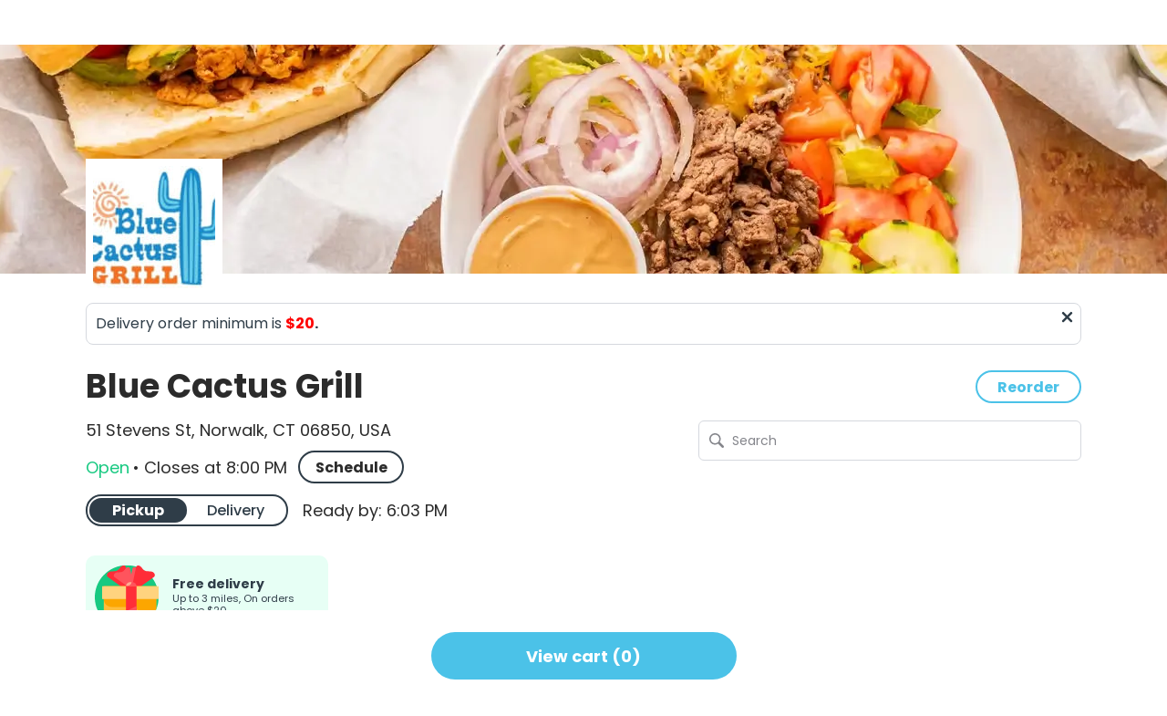

--- FILE ---
content_type: text/html; charset=utf-8
request_url: https://www.getsauce.com/order/blue-cactus-grill/menu
body_size: 143574
content:
<!DOCTYPE html><html lang="en"><head><meta charSet="utf-8" class="jsx-3888553662"/><meta http-equiv="X-UA-Compatible" content="IE=Edge" class="jsx-3888553662"/><meta name="format-detection" content="address=no" class="jsx-3888553662"/><meta name="viewport" content="width=device-width, initial-scale=1, maximum-scale=1" class="jsx-3888553662"/><link rel="apple-touch-icon-precomposed" sizes="57x57" href="/assets/apple-touch-icon-precomposed.png" class="jsx-3888553662"/><link rel="apple-touch-icon" sizes="57x57" href="/assets/apple-touch-icon.png" class="jsx-3888553662"/><link rel="apple-touch-icon" sizes="120x120" href="/assets/apple-touch-icon-120x120.png" class="jsx-3888553662"/><link rel="apple-touch-icon" sizes="120x120" href="/assets/apple-touch-icon-120x120-precomposed.png" class="jsx-3888553662"/><link rel="icon" type="image/x-icon" href="/assets/favicon.ico" class="jsx-3888553662"/><link rel="apple-touch-icon" sizes="152x152" href="/assets/apple-touch-icon-152x152.png" class="jsx-3888553662"/><link rel="apple-touch-icon" sizes="152x152" href="/assets/apple-touch-icon-152x152-precomposed.png" class="jsx-3888553662"/><link rel="shortcut icon" href="/assets/favicon.png" type="image/png" class="jsx-3888553662"/><script type="application/ld+json">{
  "@context": "https://schema.org",
  "@graph": [
    {
      "@context": "https://schema.org",
      "@type": "Restaurant",
      "name": "Blue Cactus Grill",
      "image": "https://say2eatfilestorage.blob.core.windows.net/say2eaticonblob/10ae40a5-4cf3-4157-a13a-78f07a282bcd.logo.jpg",
      "address": {
        "@type": "PostalAddress",
        "streetAddress": "51 Stevens St",
        "addressLocality": "Norwalk",
        "addressRegion": "CT",
        "postalCode": "06850",
        "addressCountry": "US"
      },
      "geo": {
        "@type": "GeoCoordinates",
        "latitude": "41.1100762",
        "longitude": "-73.4245763"
      },
      "url": "https://www.getsauce.com/order/blue-cactus-grill/menu",
      "hasMenu": "https://www.getsauce.com/order/blue-cactus-grill/menu/menu",
      "telephone": "(203) 838-8800",
      "priceRange": "$",
      "openingHoursSpecification": [
        {
          "@type": "OpeningHoursSpecification",
          "dayOfWeek": "Sunday",
          "opens": "09:00",
          "closes": "17:00"
        },
        {
          "@type": "OpeningHoursSpecification",
          "dayOfWeek": "Monday",
          "opens": "09:00",
          "closes": "20:00"
        },
        {
          "@type": "OpeningHoursSpecification",
          "dayOfWeek": "Tuesday",
          "opens": "09:00",
          "closes": "20:00"
        },
        {
          "@type": "OpeningHoursSpecification",
          "dayOfWeek": "Wednesday",
          "opens": "09:00",
          "closes": "20:00"
        },
        {
          "@type": "OpeningHoursSpecification",
          "dayOfWeek": "Thursday",
          "opens": "09:00",
          "closes": "20:00"
        },
        {
          "@type": "OpeningHoursSpecification",
          "dayOfWeek": "Friday",
          "opens": "09:00",
          "closes": "20:00"
        },
        {
          "@type": "OpeningHoursSpecification",
          "dayOfWeek": "Saturday",
          "opens": "09:00",
          "closes": "20:00"
        }
      ],
      "potentialAction": {
        "@type": "OrderAction",
        "target": {
          "@type": "EntryPoint",
          "urlTemplate": "https://www.getsauce.com/order/blue-cactus-grill/menu",
          "actionPlatform": [
            "https://schema.org/DesktopWebPlatform",
            "https://schema.org/SmartphoneWebPlatform"
          ]
        }
      }
    },
    {
      "@type": "Menu",
      "name": "MENU",
      "hasMenuSection": [
        {
          "@type": "MenuSection",
          "name": "Popular Items",
          "hasMenuItem": [
            {
              "@type": "MenuItem",
              "name": "G.T.F.O.H. CHICKEN",
              "offers": {
                "@type": "Offer",
                "price": "14.99",
                "priceCurrency": "USD",
                "url": "https://www.getsauce.com/blue-cactus-grill/menu/popular-items-tems/dish/g-t-f-o-h-chicken-89cd"
              },
              "description": "Crispy housemade chicken cutlets tossed in our famous *Sin City Sauce with crispy bacon, avocado, sliced pickles and melted American cheese on a lightly toasted Brioche roll.  *(Sriracha Garlic Cream Sauce)",
              "image": {
                "@type": "ImageObject",
                "url": "https://s3.amazonaws.com/toasttab/restaurants/restaurant-135544000000000000/menu/items/7/item-800000001403953957_1701854927.png",
                "caption": "Picture of G.T.F.O.H. CHICKEN"
              }
            },
            {
              "@type": "MenuItem",
              "name": "BUFFALO CHICKEN WRAP",
              "offers": {
                "@type": "Offer",
                "price": "14.99",
                "priceCurrency": "USD",
                "url": "https://www.getsauce.com/blue-cactus-grill/menu/popular-items-tems/dish/buffalo-chicken-wrap-a2d9"
              },
              "description": "Chicken cutlet, Lettuce, Cheddar/Jack, blue cheese dressing",
              "image": {
                "@type": "ImageObject",
                "url": "https://s3.amazonaws.com/toasttab/restaurants/restaurant-135544000000000000/menu/items/7/item-800000000176346207_1701854687.jpg",
                "caption": "Picture of BUFFALO CHICKEN WRAP"
              }
            },
            {
              "@type": "MenuItem",
              "name": "CHICKEN TENDERS",
              "offers": {
                "@type": "Offer",
                "price": "13.99",
                "priceCurrency": "USD",
                "url": "https://www.getsauce.com/blue-cactus-grill/menu/popular-items-tems/dish/chicken-tenders-6771"
              },
              "description": "Crispy chicken tenderloin fritters (4-5 depending on size) with your choice of homemade dipping sauce.  Served with our homemade fries.",
              "image": {
                "@type": "ImageObject",
                "url": "https://s3.amazonaws.com/toasttab/restaurants/restaurant-135544000000000000/menu/items/3/item-800000000176346253_1701853305.jpg",
                "caption": "Picture of CHICKEN TENDERS"
              }
            },
            {
              "@type": "MenuItem",
              "name": "SANTA FE",
              "offers": {
                "@type": "Offer",
                "price": "13.99",
                "priceCurrency": "USD",
                "url": "https://www.getsauce.com/blue-cactus-grill/menu/popular-items-tems/dish/santa-fe-0803"
              },
              "description": "Our house made chicken cutlets, roasted red peppers, shredded lettuce, red onion and homemade savory Chipotle mayo on a locally baked hard roll.",
              "image": {
                "@type": "ImageObject",
                "url": "https://s3.amazonaws.com/toasttab/restaurants/restaurant-135544000000000000/menu/items/9/item-800000000176346249_1701855038.jpg",
                "caption": "Picture of SANTA FE"
              }
            },
            {
              "@type": "MenuItem",
              "name": "PHILLY CHICKEN",
              "offers": {
                "@type": "Offer",
                "price": "13.99",
                "priceCurrency": "USD",
                "url": "https://www.getsauce.com/blue-cactus-grill/menu/popular-items-tems/dish/philly-chicken-3040"
              },
              "description": "Freshly grilled chicken breast, chopped and topped with your choice of American, Provolone or Cheese Whiz also CHOOSE either grilled onions AND / OR sauteed red and green bell peppers on a lightly toasted locally made wedge.  Additonal toppings extra!",
              "image": {
                "@type": "ImageObject",
                "url": "https://s3.amazonaws.com/toasttab/restaurants/restaurant-135544000000000000/menu/items/9/item-800000000176346159_1701853684.jpg",
                "caption": "Picture of PHILLY CHICKEN"
              }
            },
            {
              "@type": "MenuItem",
              "name": "CHICKEN FAJITA WRAP",
              "offers": {
                "@type": "Offer",
                "price": "13.99",
                "priceCurrency": "USD",
                "url": "https://www.getsauce.com/blue-cactus-grill/menu/popular-items-tems/dish/chicken-fajita-wrap-6190"
              },
              "description": "Grilled chicken, Grilled onions, Grilled peppers, Cheddar/Jack, Sour Cream",
              "image": {
                "@type": "ImageObject",
                "url": "https://s3.amazonaws.com/toasttab/restaurants/restaurant-135544000000000000/menu/items/3/item-800000000176346213_1701854793.jpg",
                "caption": "Picture of CHICKEN FAJITA WRAP"
              }
            },
            {
              "@type": "MenuItem",
              "name": "CHICKEN CAESAR WRAP",
              "offers": {
                "@type": "Offer",
                "price": "12.99",
                "priceCurrency": "USD",
                "url": "https://www.getsauce.com/blue-cactus-grill/menu/popular-items-tems/dish/chicken-caesar-wrap-3ad7"
              },
              "description": "Grilled chicken, Romaine lettuce, Romano, Caesar dressing",
              "image": {
                "@type": "ImageObject",
                "url": "https://s3.amazonaws.com/toasttab/restaurants/restaurant-135544000000000000/menu/items/1/item-800000000176346211_1701854834.jpg",
                "caption": "Picture of CHICKEN CAESAR WRAP"
              }
            },
            {
              "@type": "MenuItem",
              "name": "CHICKEN SALAD B.L.T.",
              "offers": {
                "@type": "Offer",
                "price": "12.99",
                "priceCurrency": "USD",
                "url": "https://www.getsauce.com/blue-cactus-grill/menu/popular-items-tems/dish/chicken-salad-b-l-t-b64a"
              },
              "description": "Our signature housemade all white meat chicken salad with crispy bacon, lettuce and tomato on your choice of bread.",
              "image": {
                "@type": "ImageObject",
                "url": "https://s3.amazonaws.com/toasttab/restaurants/restaurant-135544000000000000/menu/items/1/item-800000000176346241_1701855015.jpg",
                "caption": "Picture of CHICKEN SALAD B.L.T."
              }
            },
            {
              "@type": "MenuItem",
              "name": "PHOENIX TUNA MELT",
              "offers": {
                "@type": "Offer",
                "price": "12.99",
                "priceCurrency": "USD",
                "url": "https://www.getsauce.com/blue-cactus-grill/menu/popular-items-tems/dish/phoenix-tuna-melt-936d"
              },
              "description": "Our housemade original recipe Tuna salad with tomato, fresh Avocado, Cheddar/Jack cheese and Cherry Pepper Mayo on lightly toasted ORGANIC multi-grain bread.",
              "image": {
                "@type": "ImageObject",
                "url": "https://s3.amazonaws.com/toasttab/restaurants/restaurant-135544000000000000/menu/items/7/item-800000000176346247_1701854966.jpg",
                "caption": "Picture of PHOENIX TUNA MELT"
              }
            },
            {
              "@type": "MenuItem",
              "name": "CUSTOM SALAD",
              "offers": {
                "@type": "Offer",
                "price": "10.99",
                "priceCurrency": "USD",
                "url": "https://www.getsauce.com/blue-cactus-grill/menu/popular-items-tems/dish/custom-salad-cd64"
              },
              "description": "Build your own salad.  Choose Romaine or Organic Mixed greens.  Choose from over 50 different toppings."
            },
            {
              "@type": "MenuItem",
              "name": "GARLIC PARM WAFFLE FRIES",
              "offers": {
                "@type": "Offer",
                "price": "10.00",
                "priceCurrency": "USD",
                "url": "https://www.getsauce.com/blue-cactus-grill/menu/popular-items-tems/dish/garlic-parm-waffle-fries-0acb"
              },
              "description": "Our custom seasoned hot and crispy, waffle cut fries scattered with freshly roasted garlic and grated Parmesan cheese.",
              "image": {
                "@type": "ImageObject",
                "url": "https://s3.amazonaws.com/toasttab/restaurants/restaurant-135544000000000000/menu/items/4/item-800000000176346424_1701855329.jpg",
                "caption": "Picture of GARLIC PARM WAFFLE FRIES"
              }
            },
            {
              "@type": "MenuItem",
              "name": "CHEESEBURGER",
              "offers": {
                "@type": "Offer",
                "price": "9.99",
                "priceCurrency": "USD",
                "url": "https://www.getsauce.com/blue-cactus-grill/menu/popular-items-tems/dish/cheeseburger-5e3c"
              },
              "description": "Our freshly grilled, custom blended 8 oz. burger with melted American cheese on a locally baked Brioche bun.",
              "image": {
                "@type": "ImageObject",
                "url": "https://s3.amazonaws.com/toasttab/restaurants/restaurant-135544000000000000/menu/items/1/item-800000000176346181_1701854204.jpg",
                "caption": "Picture of CHEESEBURGER"
              }
            },
            {
              "@type": "MenuItem",
              "name": "JALAPENO POPPERS",
              "offers": {
                "@type": "Offer",
                "price": "9.99",
                "priceCurrency": "USD",
                "url": "https://www.getsauce.com/blue-cactus-grill/menu/popular-items-tems/dish/jalapeno-poppers-7791"
              },
              "description": "Crispy breaded stuffed Jalapenos with cream cheese.  Served with a side of our famous Chipotle Mayo.",
              "image": {
                "@type": "ImageObject",
                "url": "https://s3.amazonaws.com/toasttab/restaurants/restaurant-135544000000000000/menu/items/9/item-800000000176346449_1701852824.jpg",
                "caption": "Picture of JALAPENO POPPERS"
              }
            },
            {
              "@type": "MenuItem",
              "name": "MOZZARELLA STICKS",
              "offers": {
                "@type": "Offer",
                "price": "9.99",
                "priceCurrency": "USD",
                "url": "https://www.getsauce.com/blue-cactus-grill/menu/popular-items-tems/dish/mozzarella-sticks-b907"
              },
              "description": "Breaded and golden brown crispy Mozzarella sticks. Served with a side of homemade Cherry Pepper Aioli.",
              "image": {
                "@type": "ImageObject",
                "url": "https://s3.amazonaws.com/toasttab/restaurants/restaurant-135544000000000000/menu/items/1/item-800000000176346451_1701852731.jpg",
                "caption": "Picture of MOZZARELLA STICKS"
              }
            },
            {
              "@type": "MenuItem",
              "name": "WAFFLE FRIES",
              "offers": {
                "@type": "Offer",
                "price": "8.00",
                "priceCurrency": "USD",
                "url": "https://www.getsauce.com/blue-cactus-grill/menu/popular-items-tems/dish/waffle-fries-c115"
              },
              "description": "Our custom seasoned hot and crispy, waffle cut fries.",
              "image": {
                "@type": "ImageObject",
                "url": "https://s3.amazonaws.com/toasttab/restaurants/restaurant-135544000000000000/menu/items/0/item-800000000176346420_1701855307.png",
                "caption": "Picture of WAFFLE FRIES"
              }
            },
            {
              "@type": "MenuItem",
              "name": "SWEET POTATO FRIES",
              "offers": {
                "@type": "Offer",
                "price": "8.00",
                "priceCurrency": "USD",
                "url": "https://www.getsauce.com/blue-cactus-grill/menu/popular-items-tems/dish/sweet-potato-fries-7372"
              },
              "description": "Custom seasoned thick cut hot and crispy sweet potato fries.",
              "image": {
                "@type": "ImageObject",
                "url": "https://s3.amazonaws.com/toasttab/restaurants/restaurant-135544000000000000/menu/items/6/item-800000000176346416_1701855272.jpg",
                "caption": "Picture of SWEET POTATO FRIES"
              }
            },
            {
              "@type": "MenuItem",
              "name": "ONION RINGS",
              "offers": {
                "@type": "Offer",
                "price": "6.99",
                "priceCurrency": "USD",
                "url": "https://www.getsauce.com/blue-cactus-grill/menu/popular-items-tems/dish/onion-rings-91eb"
              },
              "description": "Homestyle breaded onion rings.",
              "image": {
                "@type": "ImageObject",
                "url": "https://s3.amazonaws.com/toasttab/restaurants/restaurant-135544000000000000/menu/items/3/item-800000000176346453_1701852948.jpg",
                "caption": "Picture of ONION RINGS"
              }
            },
            {
              "@type": "MenuItem",
              "name": "CAJUN FRIES",
              "offers": {
                "@type": "Offer",
                "price": "6.00",
                "priceCurrency": "USD",
                "url": "https://www.getsauce.com/blue-cactus-grill/menu/popular-items-tems/dish/cajun-fries-5974"
              },
              "description": "Hand cut daily, custom seasoned skinny cut fries topped scattered with Cajun seasoning.",
              "image": {
                "@type": "ImageObject",
                "url": "https://s3.amazonaws.com/toasttab/restaurants/restaurant-135544000000000000/menu/items/6/item-800000000176346406_1701855148.jpg",
                "caption": "Picture of CAJUN FRIES"
              }
            },
            {
              "@type": "MenuItem",
              "name": "BANANA PUDDING",
              "offers": {
                "@type": "Offer",
                "price": "5.59",
                "priceCurrency": "USD",
                "url": "https://www.getsauce.com/blue-cactus-grill/menu/popular-items-tems/dish/banana-pudding-1d33"
              },
              "image": {
                "@type": "ImageObject",
                "url": "https://s3.amazonaws.com/toasttab/restaurants/restaurant-135544000000000000/menu/items/7/item-800000000176346487_1701855863.jpg",
                "caption": "Picture of BANANA PUDDING"
              }
            },
            {
              "@type": "MenuItem",
              "name": "FRENCH FRIES",
              "offers": {
                "@type": "Offer",
                "price": "5.00",
                "priceCurrency": "USD",
                "url": "https://www.getsauce.com/blue-cactus-grill/menu/popular-items-tems/dish/french-fries-0b82"
              },
              "description": "Hand cut daily, custom seasoned skinny cut fries.",
              "image": {
                "@type": "ImageObject",
                "url": "https://s3.amazonaws.com/toasttab/restaurants/restaurant-135544000000000000/menu/items/4/item-800000000176346404_1701855129.jpg",
                "caption": "Picture of FRENCH FRIES"
              }
            }
          ]
        },
        {
          "@type": "MenuSection",
          "name": "SPECIALS",
          "hasMenuItem": [
            {
              "@type": "MenuItem",
              "name": "TODAYS SPECIAL SOUPS",
              "offers": {
                "@type": "Offer",
                "price": "0.00",
                "priceCurrency": "USD",
                "url": "https://www.getsauce.com/blue-cactus-grill/menu/specials-2cfc/dish/todays-special-soups-9d8e"
              },
              "description": "Our homemade soups made daily, check website for todays selections."
            },
            {
              "@type": "MenuItem",
              "name": "JALAPEÑO-SEA SALT WAFFLE FRIES",
              "offers": {
                "@type": "Offer",
                "price": "10.99",
                "priceCurrency": "USD",
                "url": "https://www.getsauce.com/blue-cactus-grill/menu/specials-2cfc/dish/jalape-o-sea-salt-waffle-fries-3b3d"
              },
              "description": "Crispy waffle fries tossed in our Pink Sea Salt fry seasoning, super thinly sliced fresh Jalapeño, cilantro and scallions. Side of house made Spicy Vinegar dipping sauce."
            },
            {
              "@type": "MenuItem",
              "name": "BBQ RANCH CHICKEN SALAD",
              "offers": {
                "@type": "Offer",
                "price": "16.99",
                "priceCurrency": "USD",
                "url": "https://www.getsauce.com/blue-cactus-grill/menu/specials-2cfc/dish/bbq-ranch-chicken-salad-89c8"
              },
              "description": "Crisp Romaine lettuce with BBQ glazed grilled chicken, fresh avocado, black beans, corn, tomato, scallions, shredded Jack/ Cheddar cheese and crispy wheat Tortilla strips. Side homemade Ranch dressing."
            },
            {
              "@type": "MenuItem",
              "name": "THAI CHICKEN CRUNCH WRAP",
              "offers": {
                "@type": "Offer",
                "price": "15.99",
                "priceCurrency": "USD",
                "url": "https://www.getsauce.com/blue-cactus-grill/menu/specials-2cfc/dish/thai-chicken-crunch-wrap-515f"
              },
              "description": "Grilled chicken with crisp Romaine lettuce, shredded carrot, cucumber, scallions and fresh Cilantro tossed in homemade Sesame Ginger PEANUT sauce in a wheat wrap."
            },
            {
              "@type": "MenuItem",
              "name": "WEDGE SALAD CHOPPED CHEESE",
              "offers": {
                "@type": "Offer",
                "price": "16.99",
                "priceCurrency": "USD",
                "url": "https://www.getsauce.com/blue-cactus-grill/menu/specials-2cfc/dish/wedge-salad-chopped-cheese-24c5"
              },
              "description": "Our fresh 8 oz. cheese burger chopped and grilled with fresh Iceberg lettuce tossed in our homemade Chunky Bleu Cheese dressing with crispy bacon, tomato and scallions on a lightly toasted wedge."
            },
            {
              "@type": "MenuItem",
              "name": "STREET CORN STEAK WRAP",
              "offers": {
                "@type": "Offer",
                "price": "16.99",
                "priceCurrency": "USD",
                "url": "https://www.getsauce.com/blue-cactus-grill/menu/specials-2cfc/dish/street-corn-steak-wrap-c0ae"
              },
              "description": "Thinly sliced top round steak, charred corn, seasoned rice, scallions, cilantro, red onion, roasted Jalapenos and Cotija cheese, drizzled with Chipotle Chili lime sauce grilled in a wheat wrap."
            }
          ]
        },
        {
          "@type": "MenuSection",
          "name": "SOUPS",
          "hasMenuItem": [
            {
              "@type": "MenuItem",
              "name": "CHICKEN NOODLE",
              "offers": {
                "@type": "Offer",
                "price": "0.00",
                "priceCurrency": "USD",
                "url": "https://www.getsauce.com/blue-cactus-grill/menu/soups-b226/dish/chicken-noodle-45e0"
              },
              "description": "Homestyle chicken soup with shredded all white meat chicken, savory broth, hearty vegetables and fresh herbs with shell pasta.",
              "image": {
                "@type": "ImageObject",
                "url": "https://s3.amazonaws.com/toasttab/restaurants/restaurant-135544000000000000/menu/items/4/item-800000000176346384_1701855760.jpg",
                "caption": "Picture of CHICKEN NOODLE"
              }
            },
            {
              "@type": "MenuItem",
              "name": "CHICKEN with CHEESE TORTELLINI",
              "offers": {
                "@type": "Offer",
                "price": "0.00",
                "priceCurrency": "USD",
                "url": "https://www.getsauce.com/blue-cactus-grill/menu/soups-b226/dish/chicken-with-cheese-tortellini-5711"
              },
              "description": "Homestyle chicken soup with shredded all white meat chicken, savory broth, hearty vegetables and fresh herbs with cheese Tortellini."
            },
            {
              "@type": "MenuItem",
              "name": "CHICKEN with RICE & SPINACH",
              "offers": {
                "@type": "Offer",
                "price": "0.00",
                "priceCurrency": "USD",
                "url": "https://www.getsauce.com/blue-cactus-grill/menu/soups-b226/dish/chicken-with-rice-spinach-7561"
              },
              "description": "Homestyle chicken soup with shredded all white meat chicken, savory broth, hearty vegetables and fresh herbs with seasoned rice and fresh baby spinach."
            },
            {
              "@type": "MenuItem",
              "name": "NEW ENGLAND CLAM CHOWDER",
              "offers": {
                "@type": "Offer",
                "price": "0.00",
                "priceCurrency": "USD",
                "url": "https://www.getsauce.com/blue-cactus-grill/menu/soups-b226/dish/new-england-clam-chowder-1c1e"
              },
              "description": "Our homestyle and hearty Southwestern inspired creamy Clam Chowder with diced potatoes, fresh vegetable and fresh herbs."
            },
            {
              "@type": "MenuItem",
              "name": "CHICKEN POT PIE",
              "offers": {
                "@type": "Offer",
                "price": "0.00",
                "priceCurrency": "USD",
                "url": "https://www.getsauce.com/blue-cactus-grill/menu/soups-b226/dish/chicken-pot-pie-8cdd"
              },
              "description": "Inspired by the classic chicken pot pie but in soup form.  Fresh chicken breast, hearty vegetables and potato in a light cream chicken  broth."
            }
          ]
        },
        {
          "@type": "MenuSection",
          "name": "STARTERS & SIDES",
          "hasMenuItem": [
            {
              "@type": "MenuItem",
              "name": "8oz CHICKEN SALAD",
              "offers": {
                "@type": "Offer",
                "price": "8.99",
                "priceCurrency": "USD",
                "url": "https://www.getsauce.com/blue-cactus-grill/menu/starters-sides-e2da/dish/8oz-chicken-salad-5e72"
              },
              "description": "Our house made all white meat chicken salad with chopped celery and fresh seasonings."
            },
            {
              "@type": "MenuItem",
              "name": "8oz TUNA SALAD",
              "offers": {
                "@type": "Offer",
                "price": "8.99",
                "priceCurrency": "USD",
                "url": "https://www.getsauce.com/blue-cactus-grill/menu/starters-sides-e2da/dish/8oz-tuna-salad-ceac"
              },
              "description": "Top quality tuna with chopped green apple and dried cranberries with fresh herbs and seasonings."
            },
            {
              "@type": "MenuItem",
              "name": "BOTTLE OF HOUSE SAUCES/ DRESSINGS",
              "offers": {
                "@type": "Offer",
                "price": "0.00",
                "priceCurrency": "USD",
                "url": "https://www.getsauce.com/blue-cactus-grill/menu/starters-sides-e2da/dish/bottle-of-house-sauces-dressings-c8ec"
              },
              "description": "Homemade hot sauces and featured mayos all made on premesis."
            },
            {
              "@type": "MenuItem",
              "name": "BUFFALO CAULIFLOWER BITES",
              "offers": {
                "@type": "Offer",
                "price": "10.99",
                "priceCurrency": "USD",
                "url": "https://www.getsauce.com/blue-cactus-grill/menu/starters-sides-e2da/dish/buffalo-cauliflower-bites-4f47"
              },
              "description": "Pan seared fresh Cauliflower tossed in Buffalo sauce and drizzled with homemade Bleu cheese dressing.  Garnished with freshly chopped scallions.",
              "image": {
                "@type": "ImageObject",
                "url": "https://s3.amazonaws.com/toasttab/restaurants/restaurant-135544000000000000/menu/items/3/item-800000000176346443_1701852663.jpg",
                "caption": "Picture of BUFFALO CAULIFLOWER BITES"
              }
            },
            {
              "@type": "MenuItem",
              "name": "CACTUS SLAW",
              "offers": {
                "@type": "Offer",
                "price": "3.99",
                "priceCurrency": "USD",
                "url": "https://www.getsauce.com/blue-cactus-grill/menu/starters-sides-e2da/dish/cactus-slaw-97e7"
              },
              "description": "Our original mayo-less cabbage slaw with freshly squeezed lime juice, fresh Cilantro and herbs.",
              "image": {
                "@type": "ImageObject",
                "url": "https://s3.amazonaws.com/toasttab/restaurants/restaurant-135544000000000000/menu/items/5/item-800000000176346445_1701853072.jpg",
                "caption": "Picture of CACTUS SLAW"
              }
            },
            {
              "@type": "MenuItem",
              "name": "CHIPS",
              "offers": {
                "@type": "Offer",
                "price": "1.85",
                "priceCurrency": "USD",
                "url": "https://www.getsauce.com/blue-cactus-grill/menu/starters-sides-e2da/dish/chips-1750"
              },
              "description": "Our famous fresh thinly sliced potato chips with our custom seasoning. Hand cut, cooked and bagged daily.",
              "image": {
                "@type": "ImageObject",
                "url": "https://s3.amazonaws.com/toasttab/restaurants/restaurant-135544000000000000/menu/items/5/item-800000000176346455_1710634520.jpg",
                "caption": "Picture of CHIPS"
              }
            },
            {
              "@type": "MenuItem",
              "name": "FIESTA MAC & CHEESE",
              "offers": {
                "@type": "Offer",
                "price": "8.99",
                "priceCurrency": "USD",
                "url": "https://www.getsauce.com/blue-cactus-grill/menu/starters-sides-e2da/dish/fiesta-mac-cheese-8bdc"
              },
              "description": "Our house made 3 cheese mini shell pasta Mac & Cheese topped with fresh Cilantro and thinly sliced fresh Jalapenos.",
              "image": {
                "@type": "ImageObject",
                "url": "https://s3.amazonaws.com/toasttab/restaurants/restaurant-135544000000000000/menu/items/7/item-800000000176346447_1701852757.jpg",
                "caption": "Picture of FIESTA MAC & CHEESE"
              }
            },
            {
              "@type": "MenuItem",
              "name": "JALAPENO POPPERS",
              "offers": {
                "@type": "Offer",
                "price": "9.99",
                "priceCurrency": "USD",
                "url": "https://www.getsauce.com/blue-cactus-grill/menu/starters-sides-e2da/dish/jalapeno-poppers-7791"
              },
              "description": "Crispy breaded stuffed Jalapenos with cream cheese.  Served with a side of our famous Chipotle Mayo.",
              "image": {
                "@type": "ImageObject",
                "url": "https://s3.amazonaws.com/toasttab/restaurants/restaurant-135544000000000000/menu/items/9/item-800000000176346449_1701852824.jpg",
                "caption": "Picture of JALAPENO POPPERS"
              }
            },
            {
              "@type": "MenuItem",
              "name": "MOZZARELLA STICKS",
              "offers": {
                "@type": "Offer",
                "price": "9.99",
                "priceCurrency": "USD",
                "url": "https://www.getsauce.com/blue-cactus-grill/menu/starters-sides-e2da/dish/mozzarella-sticks-b907"
              },
              "description": "Breaded and golden brown crispy Mozzarella sticks. Served with a side of homemade Cherry Pepper Aioli.",
              "image": {
                "@type": "ImageObject",
                "url": "https://s3.amazonaws.com/toasttab/restaurants/restaurant-135544000000000000/menu/items/1/item-800000000176346451_1701852731.jpg",
                "caption": "Picture of MOZZARELLA STICKS"
              }
            },
            {
              "@type": "MenuItem",
              "name": "ONION RINGS",
              "offers": {
                "@type": "Offer",
                "price": "6.99",
                "priceCurrency": "USD",
                "url": "https://www.getsauce.com/blue-cactus-grill/menu/starters-sides-e2da/dish/onion-rings-91eb"
              },
              "description": "Homestyle breaded onion rings.",
              "image": {
                "@type": "ImageObject",
                "url": "https://s3.amazonaws.com/toasttab/restaurants/restaurant-135544000000000000/menu/items/3/item-800000000176346453_1701852948.jpg",
                "caption": "Picture of ONION RINGS"
              }
            },
            {
              "@type": "MenuItem",
              "name": "RICE & BEANS",
              "offers": {
                "@type": "Offer",
                "price": "5.99",
                "priceCurrency": "USD",
                "url": "https://www.getsauce.com/blue-cactus-grill/menu/starters-sides-e2da/dish/rice-beans-d7b4"
              },
              "description": "Spanish style rice and mashed black beans combined together with fresh herbs and seasonings.",
              "image": {
                "@type": "ImageObject",
                "url": "https://s3.amazonaws.com/toasttab/restaurants/restaurant-135544000000000000/menu/items/7/item-800000000176346457_1701853054.jpg",
                "caption": "Picture of RICE & BEANS"
              }
            },
            {
              "@type": "MenuItem",
              "name": "SIDE CAESAR SALAD",
              "offers": {
                "@type": "Offer",
                "price": "9.99",
                "priceCurrency": "USD",
                "url": "https://www.getsauce.com/blue-cactus-grill/menu/starters-sides-e2da/dish/side-caesar-salad-184a"
              },
              "description": "Crisp Romaine lettuce with housemade croutons and shredded Romano cheese.  Side of homemade Caesar Dressing."
            },
            {
              "@type": "MenuItem",
              "name": "SIDE GARDEN SALAD",
              "offers": {
                "@type": "Offer",
                "price": "9.99",
                "priceCurrency": "USD",
                "url": "https://www.getsauce.com/blue-cactus-grill/menu/starters-sides-e2da/dish/side-garden-salad-f538"
              },
              "description": "Crisp Romaine lettuce, tomato, cucumber, red onion, shredded carrots and house made croutons.  Side of homemade Balsamic Vinaigrette.",
              "image": {
                "@type": "ImageObject",
                "url": "https://s3.amazonaws.com/toasttab/restaurants/restaurant-135544000000000000/menu/items/4/item-800000000302618994_1701853027.jpg",
                "caption": "Picture of SIDE GARDEN SALAD"
              }
            },
            {
              "@type": "MenuItem",
              "name": "ADD SIDE SAUCE(S)",
              "offers": {
                "@type": "Offer",
                "price": "0.00",
                "priceCurrency": "USD",
                "url": "https://www.getsauce.com/blue-cactus-grill/menu/starters-sides-e2da/dish/add-side-sauce-s-e9ba"
              }
            },
            {
              "@type": "MenuItem",
              "name": "SIDE OF GRILLED CHICKEN",
              "offers": {
                "@type": "Offer",
                "price": "5.99",
                "priceCurrency": "USD",
                "url": "https://www.getsauce.com/blue-cactus-grill/menu/starters-sides-e2da/dish/side-of-grilled-chicken-8a3c"
              },
              "description": "Our custom seasoned chicken breast."
            },
            {
              "@type": "MenuItem",
              "name": "Side of Steak",
              "offers": {
                "@type": "Offer",
                "price": "4.99",
                "priceCurrency": "USD",
                "url": "https://www.getsauce.com/blue-cactus-grill/menu/starters-sides-e2da/dish/side-of-steak-60a6"
              }
            }
          ]
        },
        {
          "@type": "MenuSection",
          "name": "CHEESESTEAKS",
          "hasMenuItem": [
            {
              "@type": "MenuItem",
              "name": "TRADITIONAL CHEESESTEAK",
              "offers": {
                "@type": "Offer",
                "price": "15.99",
                "priceCurrency": "USD",
                "url": "https://www.getsauce.com/blue-cactus-grill/menu/cheesesteaks-c747/dish/traditional-cheesesteak-82cc"
              },
              "description": "Our in house thinly sliced top round steak with your choice of either American, Provolone or Cheese Whiz, also CHOOSE either grilled onions AND / OR sauteed red and green bell peppers. Served on a locally baked lightly toasted wedge. Additonal toppings extra!",
              "image": {
                "@type": "ImageObject",
                "url": "https://s3.amazonaws.com/toasttab/restaurants/restaurant-135544000000000000/menu/items/1/item-800000000176346091_1701853489.jpg",
                "caption": "Picture of TRADITIONAL CHEESESTEAK"
              }
            },
            {
              "@type": "MenuItem",
              "name": "BACKYARD BBQ",
              "offers": {
                "@type": "Offer",
                "price": "17.99",
                "priceCurrency": "USD",
                "url": "https://www.getsauce.com/blue-cactus-grill/menu/cheesesteaks-c747/dish/backyard-bbq-cc75"
              },
              "description": "Our thinly sliced grilled top round steak with our homemade Chipotle BBQ sauce, crispy bacon and cheese whiz topped with gourmet onion rings on a locally made lightly toasted wedge.",
              "image": {
                "@type": "ImageObject",
                "url": "https://s3.amazonaws.com/toasttab/restaurants/restaurant-135544000000000000/menu/items/3/item-800000000176346093_1701853541.jpg",
                "caption": "Picture of BACKYARD BBQ"
              }
            },
            {
              "@type": "MenuItem",
              "name": "CHUBBY DOUGLAS",
              "offers": {
                "@type": "Offer",
                "price": "15.99",
                "priceCurrency": "USD",
                "url": "https://www.getsauce.com/blue-cactus-grill/menu/cheesesteaks-c747/dish/chubby-douglas-c3f7"
              },
              "description": "Our thinly sliced grilled top round steak with house cut fresh french fries and melted Provolone, brown gravy and creamy Horseradish sauce on a locally made lightly toasted wedge.",
              "image": {
                "@type": "ImageObject",
                "url": "https://s3.amazonaws.com/toasttab/restaurants/restaurant-135544000000000000/menu/items/5/item-800000000176346095_1701853587.jpg",
                "caption": "Picture of CHUBBY DOUGLAS"
              }
            },
            {
              "@type": "MenuItem",
              "name": "OH, CHEESUS!",
              "offers": {
                "@type": "Offer",
                "price": "17.99",
                "priceCurrency": "USD",
                "url": "https://www.getsauce.com/blue-cactus-grill/menu/cheesesteaks-c747/dish/oh-cheesus-e93d"
              },
              "description": "Our thinly sliced grilled top round steak with melted American, Provolone and Cheese Whiz, griddled onions, crispy bacon and our homemade Cherry Pepper Mayo  on a locally made lightly toasted wedge.",
              "image": {
                "@type": "ImageObject",
                "url": "https://s3.amazonaws.com/toasttab/restaurants/restaurant-135544000000000000/menu/items/7/item-800000000176346097_1701853565.jpg",
                "caption": "Picture of OH, CHEESUS!"
              }
            },
            {
              "@type": "MenuItem",
              "name": "SOUTHWESTERN",
              "offers": {
                "@type": "Offer",
                "price": "15.99",
                "priceCurrency": "USD",
                "url": "https://www.getsauce.com/blue-cactus-grill/menu/cheesesteaks-c747/dish/southwestern-346a"
              },
              "description": "Our thinly sliced grilled top round steak with fresh Avocado, melted Provolone cheese and Chipotle mayo topped with our freshly made roasted tomato Salsa Que Mada on a locally made lightly toasted wedge.",
              "image": {
                "@type": "ImageObject",
                "url": "https://s3.amazonaws.com/toasttab/restaurants/restaurant-135544000000000000/menu/items/1/item-800000000176346151_1701853663.jpg",
                "caption": "Picture of SOUTHWESTERN"
              }
            },
            {
              "@type": "MenuItem",
              "name": "TRIPLE THREAT",
              "offers": {
                "@type": "Offer",
                "price": "17.99",
                "priceCurrency": "USD",
                "url": "https://www.getsauce.com/blue-cactus-grill/menu/cheesesteaks-c747/dish/triple-threat-7187"
              },
              "description": "This one's got the works!! Our thinly sliced grilled top round steak with griddled onions, red and green bell peppers, charred Jalapeños, roasted red peppers, sauteed mushrooms, Chipotle mayo and melted Provolone on a locally made lightly toasted wedge.",
              "image": {
                "@type": "ImageObject",
                "url": "https://s3.amazonaws.com/toasttab/restaurants/restaurant-135544000000000000/menu/items/3/item-800000000176346153_1701853518.jpg",
                "caption": "Picture of TRIPLE THREAT"
              }
            },
            {
              "@type": "MenuItem",
              "name": "VIC'S FAMOUS",
              "offers": {
                "@type": "Offer",
                "price": "17.99",
                "priceCurrency": "USD",
                "url": "https://www.getsauce.com/blue-cactus-grill/menu/cheesesteaks-c747/dish/vic-s-famous-1a59"
              },
              "description": "Our thinly sliced grilled top round steak with grilled hot and sweet cherry peppers, Chipotle mayo and melted American cheese topped with our famous homemade chili on a locally made lightly toasted wedge.",
              "image": {
                "@type": "ImageObject",
                "url": "https://s3.amazonaws.com/toasttab/restaurants/restaurant-135544000000000000/menu/items/5/item-800000000176346155_1701853640.jpg",
                "caption": "Picture of VIC'S FAMOUS"
              }
            },
            {
              "@type": "MenuItem",
              "name": "SMASH STEAK",
              "offers": {
                "@type": "Offer",
                "price": "17.99",
                "priceCurrency": "USD",
                "url": "https://www.getsauce.com/blue-cactus-grill/menu/cheesesteaks-c747/dish/smash-steak-4b9f"
              }
            }
          ]
        },
        {
          "@type": "MenuSection",
          "name": "CHICKEN \"CHEESESTEAKS\"",
          "hasMenuItem": [
            {
              "@type": "MenuItem",
              "name": "PHILLY CHICKEN",
              "offers": {
                "@type": "Offer",
                "price": "13.99",
                "priceCurrency": "USD",
                "url": "https://www.getsauce.com/blue-cactus-grill/menu/chicken-cheesesteaks-e2f3/dish/philly-chicken-3040"
              },
              "description": "Freshly grilled chicken breast, chopped and topped with your choice of American, Provolone or Cheese Whiz also CHOOSE either grilled onions AND / OR sauteed red and green bell peppers on a lightly toasted locally made wedge.  Additonal toppings extra!",
              "image": {
                "@type": "ImageObject",
                "url": "https://s3.amazonaws.com/toasttab/restaurants/restaurant-135544000000000000/menu/items/9/item-800000000176346159_1701853684.jpg",
                "caption": "Picture of PHILLY CHICKEN"
              }
            },
            {
              "@type": "MenuItem",
              "name": "CHICKEN AWESOMENESS",
              "offers": {
                "@type": "Offer",
                "price": "15.99",
                "priceCurrency": "USD",
                "url": "https://www.getsauce.com/blue-cactus-grill/menu/chicken-cheesesteaks-e2f3/dish/chicken-awesomeness-1e1f"
              },
              "description": "Freshly grilled chicken breast tossed in our homemade Sin City Sauce with shredded Cheddar/Jack cheese, hot and sweet cherry peppers, avocado and crispy bacon on a lightly toasted locally made wedge.",
              "image": {
                "@type": "ImageObject",
                "url": "https://s3.amazonaws.com/toasttab/restaurants/restaurant-135544000000000000/menu/items/1/item-800000000176346161_1701853725.jpg",
                "caption": "Picture of CHICKEN AWESOMENESS"
              }
            },
            {
              "@type": "MenuItem",
              "name": "WESTCHESTER",
              "offers": {
                "@type": "Offer",
                "price": "15.99",
                "priceCurrency": "USD",
                "url": "https://www.getsauce.com/blue-cactus-grill/menu/chicken-cheesesteaks-e2f3/dish/westchester-cc37"
              },
              "description": "Freshly grilled Cajun chicken breast, crispy bacon, lettuce, mayo and fresh Avocado on a lightly toasted locally made wedge.",
              "image": {
                "@type": "ImageObject",
                "url": "https://s3.amazonaws.com/toasttab/restaurants/restaurant-135544000000000000/menu/items/5/item-800000000176346175_1701853866.jpg",
                "caption": "Picture of WESTCHESTER"
              }
            },
            {
              "@type": "MenuItem",
              "name": "EL GUAPO",
              "offers": {
                "@type": "Offer",
                "price": "15.99",
                "priceCurrency": "USD",
                "url": "https://www.getsauce.com/blue-cactus-grill/menu/chicken-cheesesteaks-e2f3/dish/el-guapo-900f"
              }
            },
            {
              "@type": "MenuItem",
              "name": "COLORADO",
              "offers": {
                "@type": "Offer",
                "price": "14.99",
                "priceCurrency": "USD",
                "url": "https://www.getsauce.com/blue-cactus-grill/menu/chicken-cheesesteaks-e2f3/dish/colorado-c8f2"
              },
              "description": "Freshly grilled chicken breast with roasted red peppers, melted fresh Mozzarella homemade Pesto* and a drizzle of homemade Balsamic dressing on a lightly toasted locally made wedge.\r\n*Pesto contains WALNUTS!",
              "image": {
                "@type": "ImageObject",
                "url": "https://s3.amazonaws.com/toasttab/restaurants/restaurant-135544000000000000/menu/items/0/item-800000000378732420_1701853838.jpg",
                "caption": "Picture of COLORADO"
              }
            },
            {
              "@type": "MenuItem",
              "name": "GIGI'S CHICKEN",
              "offers": {
                "@type": "Offer",
                "price": "14.99",
                "priceCurrency": "USD",
                "url": "https://www.getsauce.com/blue-cactus-grill/menu/chicken-cheesesteaks-e2f3/dish/gigi-s-chicken-ecbc"
              },
              "description": "Freshly grilled chicken breast topped with grilled thinly sliced ham, housemade honey mustard and melted Provolone cheese on a lightly toasted locally made wedge.",
              "image": {
                "@type": "ImageObject",
                "url": "https://s3.amazonaws.com/toasttab/restaurants/restaurant-135544000000000000/menu/items/7/item-800000000176346167_1701853935.jpg",
                "caption": "Picture of GIGI'S CHICKEN"
              }
            },
            {
              "@type": "MenuItem",
              "name": "KILLER CAJUN",
              "offers": {
                "@type": "Offer",
                "price": "14.99",
                "priceCurrency": "USD",
                "url": "https://www.getsauce.com/blue-cactus-grill/menu/chicken-cheesesteaks-e2f3/dish/killer-cajun-0ee0"
              },
              "description": "Freshly grilled Cajun chicken breast, with house made charred Jalapenos, Cheese whiz and homemade Cherry Pepper Mayo on a lightly toasted locally made wedge.",
              "image": {
                "@type": "ImageObject",
                "url": "https://s3.amazonaws.com/toasttab/restaurants/restaurant-135544000000000000/menu/items/9/item-800000000176346169_1701853890.jpg",
                "caption": "Picture of KILLER CAJUN"
              }
            },
            {
              "@type": "MenuItem",
              "name": "CHICKEN LICKIN' GOOD",
              "offers": {
                "@type": "Offer",
                "price": "14.99",
                "priceCurrency": "USD",
                "url": "https://www.getsauce.com/blue-cactus-grill/menu/chicken-cheesesteaks-e2f3/dish/chicken-lickin-good-28db"
              },
              "description": "Freshly grilled Cajun chicken breast with roasted red peppers, grilled red onion, fresh Avocado topped with melted fresh Mozzarella and housemade Cherry Pepper Mayo on a lightly toasted, locally made wedge.",
              "image": {
                "@type": "ImageObject",
                "url": "https://s3.amazonaws.com/toasttab/restaurants/restaurant-135544000000000000/menu/items/3/item-800000000176346163_1701853748.jpg",
                "caption": "Picture of CHICKEN LICKIN' GOOD"
              }
            },
            {
              "@type": "MenuItem",
              "name": "PO' BOY",
              "offers": {
                "@type": "Offer",
                "price": "13.99",
                "priceCurrency": "USD",
                "url": "https://www.getsauce.com/blue-cactus-grill/menu/chicken-cheesesteaks-e2f3/dish/po-boy-618a"
              },
              "description": "Freshly grilled Cajun chicken breast, with lettuce, tomato, raw red onion, sliced pickles and New Orleans inspired remoulade sauce on a lightly toasted locally made wedge.",
              "image": {
                "@type": "ImageObject",
                "url": "https://s3.amazonaws.com/toasttab/restaurants/restaurant-135544000000000000/menu/items/3/item-800000000176346173_1701853778.jpg",
                "caption": "Picture of PO' BOY"
              }
            }
          ]
        },
        {
          "@type": "MenuSection",
          "name": "BURGERS",
          "hasMenuItem": [
            {
              "@type": "MenuItem",
              "name": "HAMBURGER",
              "offers": {
                "@type": "Offer",
                "price": "8.99",
                "priceCurrency": "USD",
                "url": "https://www.getsauce.com/blue-cactus-grill/menu/burgers-919e/dish/hamburger-818c"
              },
              "description": "Our freshly grilled, custom blended 8 oz. plain burger on a locally baked Brioche bun.",
              "image": {
                "@type": "ImageObject",
                "url": "https://s3.amazonaws.com/toasttab/restaurants/restaurant-135544000000000000/menu/items/9/item-800000000176346179_1701854129.jpg",
                "caption": "Picture of HAMBURGER"
              }
            },
            {
              "@type": "MenuItem",
              "name": "CHEESEBURGER",
              "offers": {
                "@type": "Offer",
                "price": "9.99",
                "priceCurrency": "USD",
                "url": "https://www.getsauce.com/blue-cactus-grill/menu/burgers-919e/dish/cheeseburger-5e3c"
              },
              "description": "Our freshly grilled, custom blended 8 oz. burger with melted American cheese on a locally baked Brioche bun.",
              "image": {
                "@type": "ImageObject",
                "url": "https://s3.amazonaws.com/toasttab/restaurants/restaurant-135544000000000000/menu/items/1/item-800000000176346181_1701854204.jpg",
                "caption": "Picture of CHEESEBURGER"
              }
            },
            {
              "@type": "MenuItem",
              "name": "BIG DIPPER",
              "offers": {
                "@type": "Offer",
                "price": "14.99",
                "priceCurrency": "USD",
                "url": "https://www.getsauce.com/blue-cactus-grill/menu/burgers-919e/dish/big-dipper-8574"
              },
              "description": "This one's DEEP FRIED. Our freshly custom blended 8 oz. burger is deep fried which gives it a little crunchiness, then we add American cheese and crispy bacon and dip it.  This melts the cheese perfectly, then we assemble it with fresh avocado, lettuce, and chipotle mayo on a locally baked Brioche bun.",
              "image": {
                "@type": "ImageObject",
                "url": "https://s3.amazonaws.com/toasttab/restaurants/restaurant-135544000000000000/menu/items/3/item-800000000176346183_1701854369.jpg",
                "caption": "Picture of BIG DIPPER"
              }
            },
            {
              "@type": "MenuItem",
              "name": "BLACK ROCK",
              "offers": {
                "@type": "Offer",
                "price": "14.99",
                "priceCurrency": "USD",
                "url": "https://www.getsauce.com/blue-cactus-grill/menu/burgers-919e/dish/black-rock-9969"
              },
              "description": "Our freshly grilled, custom blended 8 oz. burger with melted American cheese, grilled onions, a spicy smoked Jalapeno puree sauce and topped with an over easy egg. son a locally baked Brioche bun.",
              "image": {
                "@type": "ImageObject",
                "url": "https://s3.amazonaws.com/toasttab/restaurants/restaurant-135544000000000000/menu/items/5/item-800000000176346185_1701854290.jpg",
                "caption": "Picture of BLACK ROCK"
              }
            },
            {
              "@type": "MenuItem",
              "name": "BLUE CACTUS",
              "offers": {
                "@type": "Offer",
                "price": "13.99",
                "priceCurrency": "USD",
                "url": "https://www.getsauce.com/blue-cactus-grill/menu/burgers-919e/dish/blue-cactus-ef87"
              },
              "description": "Our freshly grilled, custom blended 8 oz. burger with melted American cheese, our house roasted, charred Jalapenos, sliced tomato, fresh avocado-sour cream  on a locally baked Brioche bun.",
              "image": {
                "@type": "ImageObject",
                "url": "https://s3.amazonaws.com/toasttab/restaurants/restaurant-135544000000000000/menu/items/7/item-800000000176346187_1701854464.jpg",
                "caption": "Picture of BLUE CACTUS"
              }
            },
            {
              "@type": "MenuItem",
              "name": "BROOKLYN",
              "offers": {
                "@type": "Offer",
                "price": "13.99",
                "priceCurrency": "USD",
                "url": "https://www.getsauce.com/blue-cactus-grill/menu/burgers-919e/dish/brooklyn-e35a"
              },
              "description": "Our freshly grilled, custom blended 8 oz. burger with melted American cheese, freshly sauteed mushrooms and griddled onions on a locally baked Brioche bun.",
              "image": {
                "@type": "ImageObject",
                "url": "https://s3.amazonaws.com/toasttab/restaurants/restaurant-135544000000000000/menu/items/9/item-800000000176346189_1701854432.jpg",
                "caption": "Picture of BROOKLYN"
              }
            },
            {
              "@type": "MenuItem",
              "name": "DIAMONDBACK",
              "offers": {
                "@type": "Offer",
                "price": "14.99",
                "priceCurrency": "USD",
                "url": "https://www.getsauce.com/blue-cactus-grill/menu/burgers-919e/dish/diamondback-ce4e"
              },
              "description": "Our freshly grilled, custom blended 8 oz. burger with melted Cheddar/Jack cheese, crispy bacon, gourmet onion rings and our house made Chipotle BBQ sauce on a locally baked Brioche bun.",
              "image": {
                "@type": "ImageObject",
                "url": "https://s3.amazonaws.com/toasttab/restaurants/restaurant-135544000000000000/menu/items/1/item-800000000176346191_1701854258.jpg",
                "caption": "Picture of DIAMONDBACK"
              }
            },
            {
              "@type": "MenuItem",
              "name": "HILLTOP CLASSIC",
              "offers": {
                "@type": "Offer",
                "price": "13.99",
                "priceCurrency": "USD",
                "url": "https://www.getsauce.com/blue-cactus-grill/menu/burgers-919e/dish/hilltop-classic-477d"
              },
              "description": "Our freshly grilled, custom blended 8 oz. burger with melted American cheese, Iceberg lettuce, tomato, pickles, raw red onion and house made Thousand Island sauce on a locally baked Brioche bun.",
              "image": {
                "@type": "ImageObject",
                "url": "https://s3.amazonaws.com/toasttab/restaurants/restaurant-135544000000000000/menu/items/3/item-800000000176346193_1701854340.jpg",
                "caption": "Picture of HILLTOP CLASSIC"
              }
            },
            {
              "@type": "MenuItem",
              "name": "PATTY MELT",
              "offers": {
                "@type": "Offer",
                "price": "11.99",
                "priceCurrency": "USD",
                "url": "https://www.getsauce.com/blue-cactus-grill/menu/burgers-919e/dish/patty-melt-f776"
              },
              "description": "Our freshly grilled, custom blended 8 oz. burger on toasted Rye bread with melted Swiss, housemade Thousand Island dressing and sauteed onions.",
              "image": {
                "@type": "ImageObject",
                "url": "https://s3.amazonaws.com/toasttab/restaurants/restaurant-135544000000000000/menu/items/5/item-800000000176346195_1701854504.jpg",
                "caption": "Picture of PATTY MELT"
              }
            },
            {
              "@type": "MenuItem",
              "name": "CHOPPED CHEESE",
              "offers": {
                "@type": "Offer",
                "price": "15.99",
                "priceCurrency": "USD",
                "url": "https://www.getsauce.com/blue-cactus-grill/menu/burgers-919e/dish/chopped-cheese-7ec9"
              },
              "description": "Think of it as a burger done cheesesteak style.  Our freshly grilled, custom blended 8 oz. burger chopped on the grill and tossed with grilled onions, and topped with melted American cheese with lettuce, tomato, ketchup and mayo on a lightly toasted wedge.",
              "image": {
                "@type": "ImageObject",
                "url": "https://s3.amazonaws.com/toasttab/restaurants/restaurant-135544000000000000/menu/items/7/item-800000000176346197_1701854031.jpg",
                "caption": "Picture of CHOPPED CHEESE"
              }
            },
            {
              "@type": "MenuItem",
              "name": "CHOPPED CHILI",
              "offers": {
                "@type": "Offer",
                "price": "16.99",
                "priceCurrency": "USD",
                "url": "https://www.getsauce.com/blue-cactus-grill/menu/burgers-919e/dish/chopped-chili-9b6f"
              },
              "description": "Cooper Sharp American cheese, grilled onions, our housemade classic Chili and Sin City Sauce on a lightly toasted wedge.",
              "image": {
                "@type": "ImageObject",
                "url": "https://s3.amazonaws.com/toasttab/restaurants/restaurant-135544000000000000/menu/items/9/item-800000000176346199_1701854069.jpg",
                "caption": "Picture of CHOPPED CHILI"
              }
            },
            {
              "@type": "MenuItem",
              "name": "L.A. CHOPPED CHEESE",
              "offers": {
                "@type": "Offer",
                "price": "16.99",
                "priceCurrency": "USD",
                "url": "https://www.getsauce.com/blue-cactus-grill/menu/burgers-919e/dish/l-a-chopped-cheese-536e"
              },
              "description": "Think of it as a burger done cheesesteak style.  Our freshly grilled, custom blended 8 oz. burger chopped on the grill and tossed with grilled onions, and topped with melted American cheese with pickled Jalapenos, shredded lettuce and  housemade Cherry Pepper mayo on a lightly toasted wedge.",
              "image": {
                "@type": "ImageObject",
                "url": "https://s3.amazonaws.com/toasttab/restaurants/restaurant-135544000000000000/menu/items/1/item-800000000176346201_1701854105.jpg",
                "caption": "Picture of L.A. CHOPPED CHEESE"
              }
            },
            {
              "@type": "MenuItem",
              "name": "BACON BAD CHOPPED CHEESE",
              "offers": {
                "@type": "Offer",
                "price": "16.99",
                "priceCurrency": "USD",
                "url": "https://www.getsauce.com/blue-cactus-grill/menu/burgers-919e/dish/bacon-bad-chopped-cheese-1342"
              },
              "description": "Cooper Sharp American cheese, lots of crispy bacon, sauteed onions, pickled Jalapenos and homemade Chipotle Mayo on a lightly toasted wedge."
            }
          ]
        },
        {
          "@type": "MenuSection",
          "name": "SANDWICHES",
          "hasMenuItem": [
            {
              "@type": "MenuItem",
              "name": "BLT",
              "offers": {
                "@type": "Offer",
                "price": "9.99",
                "priceCurrency": "USD",
                "url": "https://www.getsauce.com/blue-cactus-grill/menu/sandwiches-849a/dish/blt-19c2"
              },
              "description": "Always crispy bacon, lettuce, tomato with mayo on your choice of bread."
            },
            {
              "@type": "MenuItem",
              "name": "CHICKEN SALAD B.L.T.",
              "offers": {
                "@type": "Offer",
                "price": "12.99",
                "priceCurrency": "USD",
                "url": "https://www.getsauce.com/blue-cactus-grill/menu/sandwiches-849a/dish/chicken-salad-b-l-t-b64a"
              },
              "description": "Our signature housemade all white meat chicken salad with crispy bacon, lettuce and tomato on your choice of bread.",
              "image": {
                "@type": "ImageObject",
                "url": "https://s3.amazonaws.com/toasttab/restaurants/restaurant-135544000000000000/menu/items/1/item-800000000176346241_1701855015.jpg",
                "caption": "Picture of CHICKEN SALAD B.L.T."
              }
            },
            {
              "@type": "MenuItem",
              "name": "CUSTOM SANDWICH",
              "offers": {
                "@type": "Offer",
                "price": "0.00",
                "priceCurrency": "USD",
                "url": "https://www.getsauce.com/blue-cactus-grill/menu/sandwiches-849a/dish/custom-sandwich-3e2e"
              }
            },
            {
              "@type": "MenuItem",
              "name": "FAYE RAE",
              "offers": {
                "@type": "Offer",
                "price": "12.99",
                "priceCurrency": "USD",
                "url": "https://www.getsauce.com/blue-cactus-grill/menu/sandwiches-849a/dish/faye-rae-166b"
              },
              "description": "Freshly grilled chicken with thin slices of green apple, fresh Mozzarella and Honey Dijon-Balsamic glaze on lightly toasted ORGANIC multi-grain bread.",
              "image": {
                "@type": "ImageObject",
                "url": "https://s3.amazonaws.com/toasttab/restaurants/restaurant-135544000000000000/menu/items/3/item-800000000176346243_1701854949.jpg",
                "caption": "Picture of FAYE RAE"
              }
            },
            {
              "@type": "MenuItem",
              "name": "G.T.F.O.H. CHICKEN",
              "offers": {
                "@type": "Offer",
                "price": "14.99",
                "priceCurrency": "USD",
                "url": "https://www.getsauce.com/blue-cactus-grill/menu/sandwiches-849a/dish/g-t-f-o-h-chicken-89cd"
              },
              "description": "Crispy housemade chicken cutlets tossed in our famous *Sin City Sauce with crispy bacon, avocado, sliced pickles and melted American cheese on a lightly toasted Brioche roll.  *(Sriracha Garlic Cream Sauce)",
              "image": {
                "@type": "ImageObject",
                "url": "https://s3.amazonaws.com/toasttab/restaurants/restaurant-135544000000000000/menu/items/7/item-800000001403953957_1701854927.png",
                "caption": "Picture of G.T.F.O.H. CHICKEN"
              }
            },
            {
              "@type": "MenuItem",
              "name": "GREENWICH AVE",
              "offers": {
                "@type": "Offer",
                "price": "12.99",
                "priceCurrency": "USD",
                "url": "https://www.getsauce.com/blue-cactus-grill/menu/sandwiches-849a/dish/greenwich-ave-b98c"
              },
              "description": "Our famous all white meat chicken salad, with Cheddar/Jack cheese, fresh avocado and homemade Cherry Pepper Mayo on lightly toasted ORGANIC multi-grain bread.\r\n\r\nChicken salad, Cheddar/Jack, Avocado, Cherry Pepper Mayo, Wheat",
              "image": {
                "@type": "ImageObject",
                "url": "https://s3.amazonaws.com/toasttab/restaurants/restaurant-135544000000000000/menu/items/5/item-800000000176346245_1701854990.jpg",
                "caption": "Picture of GREENWICH AVE"
              }
            },
            {
              "@type": "MenuItem",
              "name": "GRILLED CHEESE",
              "offers": {
                "@type": "Offer",
                "price": "6.99",
                "priceCurrency": "USD",
                "url": "https://www.getsauce.com/blue-cactus-grill/menu/sandwiches-849a/dish/grilled-cheese-e3a2"
              },
              "description": "Classic grilled cheese with melted American cheese on your choice of bread."
            },
            {
              "@type": "MenuItem",
              "name": "PHOENIX TUNA MELT",
              "offers": {
                "@type": "Offer",
                "price": "12.99",
                "priceCurrency": "USD",
                "url": "https://www.getsauce.com/blue-cactus-grill/menu/sandwiches-849a/dish/phoenix-tuna-melt-936d"
              },
              "description": "Our housemade original recipe Tuna salad with tomato, fresh Avocado, Cheddar/Jack cheese and Cherry Pepper Mayo on lightly toasted ORGANIC multi-grain bread.",
              "image": {
                "@type": "ImageObject",
                "url": "https://s3.amazonaws.com/toasttab/restaurants/restaurant-135544000000000000/menu/items/7/item-800000000176346247_1701854966.jpg",
                "caption": "Picture of PHOENIX TUNA MELT"
              }
            },
            {
              "@type": "MenuItem",
              "name": "SANTA FE",
              "offers": {
                "@type": "Offer",
                "price": "13.99",
                "priceCurrency": "USD",
                "url": "https://www.getsauce.com/blue-cactus-grill/menu/sandwiches-849a/dish/santa-fe-0803"
              },
              "description": "Our house made chicken cutlets, roasted red peppers, shredded lettuce, red onion and homemade savory Chipotle mayo on a locally baked hard roll.",
              "image": {
                "@type": "ImageObject",
                "url": "https://s3.amazonaws.com/toasttab/restaurants/restaurant-135544000000000000/menu/items/9/item-800000000176346249_1701855038.jpg",
                "caption": "Picture of SANTA FE"
              }
            }
          ]
        },
        {
          "@type": "MenuSection",
          "name": "WRAPS",
          "hasMenuItem": [
            {
              "@type": "MenuItem",
              "name": "ADIOS PANTALONES",
              "offers": {
                "@type": "Offer",
                "price": "15.99",
                "priceCurrency": "USD",
                "url": "https://www.getsauce.com/blue-cactus-grill/menu/wraps-f38a/dish/adios-pantalones-5807"
              },
              "description": "Steak, rice, avocado, salsa, cheddar/jack, cilantro",
              "image": {
                "@type": "ImageObject",
                "url": "https://s3.amazonaws.com/toasttab/restaurants/restaurant-135544000000000000/menu/items/5/item-800000000176346205_1701854593.jpg",
                "caption": "Picture of ADIOS PANTALONES"
              }
            },
            {
              "@type": "MenuItem",
              "name": "BUFFALO CHICKEN WRAP",
              "offers": {
                "@type": "Offer",
                "price": "14.99",
                "priceCurrency": "USD",
                "url": "https://www.getsauce.com/blue-cactus-grill/menu/wraps-f38a/dish/buffalo-chicken-wrap-a2d9"
              },
              "description": "Chicken cutlet, Lettuce, Cheddar/Jack, blue cheese dressing",
              "image": {
                "@type": "ImageObject",
                "url": "https://s3.amazonaws.com/toasttab/restaurants/restaurant-135544000000000000/menu/items/7/item-800000000176346207_1701854687.jpg",
                "caption": "Picture of BUFFALO CHICKEN WRAP"
              }
            },
            {
              "@type": "MenuItem",
              "name": "BURRITO LOCO",
              "offers": {
                "@type": "Offer",
                "price": "14.99",
                "priceCurrency": "USD",
                "url": "https://www.getsauce.com/blue-cactus-grill/menu/wraps-f38a/dish/burrito-loco-127f"
              },
              "description": "Grilled chicken, Cheddar/Jack, Potato, Salsa, Charred Jalapenos, Sour Cream",
              "image": {
                "@type": "ImageObject",
                "url": "https://s3.amazonaws.com/toasttab/restaurants/restaurant-135544000000000000/menu/items/9/item-800000000176346209_1701854761.jpg",
                "caption": "Picture of BURRITO LOCO"
              }
            },
            {
              "@type": "MenuItem",
              "name": "CHICKEN CAESAR WRAP",
              "offers": {
                "@type": "Offer",
                "price": "12.99",
                "priceCurrency": "USD",
                "url": "https://www.getsauce.com/blue-cactus-grill/menu/wraps-f38a/dish/chicken-caesar-wrap-3ad7"
              },
              "description": "Grilled chicken, Romaine lettuce, Romano, Caesar dressing",
              "image": {
                "@type": "ImageObject",
                "url": "https://s3.amazonaws.com/toasttab/restaurants/restaurant-135544000000000000/menu/items/1/item-800000000176346211_1701854834.jpg",
                "caption": "Picture of CHICKEN CAESAR WRAP"
              }
            },
            {
              "@type": "MenuItem",
              "name": "CHICKEN FAJITA WRAP",
              "offers": {
                "@type": "Offer",
                "price": "13.99",
                "priceCurrency": "USD",
                "url": "https://www.getsauce.com/blue-cactus-grill/menu/wraps-f38a/dish/chicken-fajita-wrap-6190"
              },
              "description": "Grilled chicken, Grilled onions, Grilled peppers, Cheddar/Jack, Sour Cream",
              "image": {
                "@type": "ImageObject",
                "url": "https://s3.amazonaws.com/toasttab/restaurants/restaurant-135544000000000000/menu/items/3/item-800000000176346213_1701854793.jpg",
                "caption": "Picture of CHICKEN FAJITA WRAP"
              }
            },
            {
              "@type": "MenuItem",
              "name": "DELIGHT WRAP",
              "offers": {
                "@type": "Offer",
                "price": "13.99",
                "priceCurrency": "USD",
                "url": "https://www.getsauce.com/blue-cactus-grill/menu/wraps-f38a/dish/delight-wrap-d6e7"
              },
              "description": "Grilled chicken, Lettuce, Tomato, Honey mustard"
            },
            {
              "@type": "MenuItem",
              "name": "FIVE STAR STEAK",
              "offers": {
                "@type": "Offer",
                "price": "15.99",
                "priceCurrency": "USD",
                "url": "https://www.getsauce.com/blue-cactus-grill/menu/wraps-f38a/dish/five-star-steak-604e"
              },
              "description": "Steak, Grilled onions, Grilled peppers, Mushrooms, Potato, Cheddar/Jack, Chipotle mayo, Salsa Verde",
              "image": {
                "@type": "ImageObject",
                "url": "https://s3.amazonaws.com/toasttab/restaurants/restaurant-135544000000000000/menu/items/7/item-800000000176346217_1701854537.jpg",
                "caption": "Picture of FIVE STAR STEAK"
              }
            },
            {
              "@type": "MenuItem",
              "name": "KANSAS CITY CHICKEN",
              "offers": {
                "@type": "Offer",
                "price": "15.99",
                "priceCurrency": "USD",
                "url": "https://www.getsauce.com/blue-cactus-grill/menu/wraps-f38a/dish/kansas-city-chicken-3f8f"
              },
              "description": "Chicken tenders, BBQ sauce, Lettuce, Cheddar/Jack, Bacon, Ranch",
              "image": {
                "@type": "ImageObject",
                "url": "https://s3.amazonaws.com/toasttab/restaurants/restaurant-135544000000000000/menu/items/9/item-800000000176346219_1701854714.jpg",
                "caption": "Picture of KANSAS CITY CHICKEN"
              }
            },
            {
              "@type": "MenuItem",
              "name": "LIFE-CHANGER",
              "offers": {
                "@type": "Offer",
                "price": "15.99",
                "priceCurrency": "USD",
                "url": "https://www.getsauce.com/blue-cactus-grill/menu/wraps-f38a/dish/life-changer-7901"
              },
              "description": "Chicken tenders, Sin City sauce, Lettuce, Cheddar/Jack, Tomato, Ranch, Scallions",
              "image": {
                "@type": "ImageObject",
                "url": "https://s3.amazonaws.com/toasttab/restaurants/restaurant-135544000000000000/menu/items/1/item-800000000176346221_1701854736.jpg",
                "caption": "Picture of LIFE-CHANGER"
              }
            },
            {
              "@type": "MenuItem",
              "name": "STEAK FAJITA WRAP",
              "offers": {
                "@type": "Offer",
                "price": "15.99",
                "priceCurrency": "USD",
                "url": "https://www.getsauce.com/blue-cactus-grill/menu/wraps-f38a/dish/steak-fajita-wrap-cb11"
              },
              "description": "Steak, Grilled onions, Grilled peppers, Cheddar/Jack, Sour Cream",
              "image": {
                "@type": "ImageObject",
                "url": "https://s3.amazonaws.com/toasttab/restaurants/restaurant-135544000000000000/menu/items/3/item-800000000176346223_1701854813.jpg",
                "caption": "Picture of STEAK FAJITA WRAP"
              }
            },
            {
              "@type": "MenuItem",
              "name": "SUPER MARIO",
              "offers": {
                "@type": "Offer",
                "price": "15.99",
                "priceCurrency": "USD",
                "url": "https://www.getsauce.com/blue-cactus-grill/menu/wraps-f38a/dish/super-mario-b37f"
              },
              "description": "Grilled chicken, Avocado, Potato, Corn, Cheddar/Jack, Roasted red peppers, Charred Jalapenos, Grilled onions, Ranch",
              "image": {
                "@type": "ImageObject",
                "url": "https://s3.amazonaws.com/toasttab/restaurants/restaurant-135544000000000000/menu/items/5/item-800000000176346225_1701854569.jpg",
                "caption": "Picture of SUPER MARIO"
              }
            },
            {
              "@type": "MenuItem",
              "name": "TURKEY CLUB WRAP",
              "offers": {
                "@type": "Offer",
                "price": "12.99",
                "priceCurrency": "USD",
                "url": "https://www.getsauce.com/blue-cactus-grill/menu/wraps-f38a/dish/turkey-club-wrap-37f1"
              },
              "description": "Turkey, Bacon, Lettuce, Tomato, Mayo",
              "image": {
                "@type": "ImageObject",
                "url": "https://s3.amazonaws.com/toasttab/restaurants/restaurant-135544000000000000/menu/items/7/item-800000000176346227_1701854881.jpg",
                "caption": "Picture of TURKEY CLUB WRAP"
              }
            },
            {
              "@type": "MenuItem",
              "name": "UNIVERSITY WRAP",
              "offers": {
                "@type": "Offer",
                "price": "12.99",
                "priceCurrency": "USD",
                "url": "https://www.getsauce.com/blue-cactus-grill/menu/wraps-f38a/dish/university-wrap-5122"
              },
              "description": "Chicken Salad, Mixed Greens, Dried cranberries, Green apple, Balsamic vinaigrette",
              "image": {
                "@type": "ImageObject",
                "url": "https://s3.amazonaws.com/toasttab/restaurants/restaurant-135544000000000000/menu/items/9/item-800000000176346229_1701854857.jpg",
                "caption": "Picture of UNIVERSITY WRAP"
              }
            },
            {
              "@type": "MenuItem",
              "name": "WEST TEXAS WRAP",
              "offers": {
                "@type": "Offer",
                "price": "14.99",
                "priceCurrency": "USD",
                "url": "https://www.getsauce.com/blue-cactus-grill/menu/wraps-f38a/dish/west-texas-wrap-5676"
              },
              "description": "Cajun grilled chicken, Rice, Cheddar/Jack, Corn, Black beans, Avocado, Sour Cream",
              "image": {
                "@type": "ImageObject",
                "url": "https://s3.amazonaws.com/toasttab/restaurants/restaurant-135544000000000000/menu/items/1/item-800000000176346231_1701854641.jpg",
                "caption": "Picture of WEST TEXAS WRAP"
              }
            }
          ]
        },
        {
          "@type": "MenuSection",
          "name": "SALADS",
          "hasMenuItem": [
            {
              "@type": "MenuItem",
              "name": "BUFFALO CHICKEN SALAD",
              "offers": {
                "@type": "Offer",
                "price": "17.99",
                "priceCurrency": "USD",
                "url": "https://www.getsauce.com/blue-cactus-grill/menu/salads-f83f/dish/buffalo-chicken-salad-5efe"
              },
              "description": "Crisp Romaine lettuce with our house made sliced crispy Buffalo sauced chicken cutlet, corn, tomato and shredded Cheddar/Jack cheese.  Side homemade Bleu Cheese dressing.",
              "image": {
                "@type": "ImageObject",
                "url": "https://s3.amazonaws.com/toasttab/restaurants/restaurant-135544000000000000/menu/items/2/item-800000000176346362_1701855593.jpg",
                "caption": "Picture of BUFFALO CHICKEN SALAD"
              }
            },
            {
              "@type": "MenuItem",
              "name": "CLASSIC CAESAR",
              "offers": {
                "@type": "Offer",
                "price": "11.99",
                "priceCurrency": "USD",
                "url": "https://www.getsauce.com/blue-cactus-grill/menu/salads-f83f/dish/classic-caesar-f0f2"
              },
              "description": "Crispy Romaine lettuce with housemade croutons and shredded Romano cheese.  Side housemade Caesar dressing.",
              "image": {
                "@type": "ImageObject",
                "url": "https://s3.amazonaws.com/toasttab/restaurants/restaurant-135544000000000000/menu/items/0/item-800000000176346380_1701855741.jpg",
                "caption": "Picture of CLASSIC CAESAR"
              }
            },
            {
              "@type": "MenuItem",
              "name": "CUSTOM SALAD",
              "offers": {
                "@type": "Offer",
                "price": "10.99",
                "priceCurrency": "USD",
                "url": "https://www.getsauce.com/blue-cactus-grill/menu/salads-f83f/dish/custom-salad-cd64"
              },
              "description": "Build your own salad.  Choose Romaine or Organic Mixed greens.  Choose from over 50 different toppings."
            },
            {
              "@type": "MenuItem",
              "name": "GREEK SALAD",
              "offers": {
                "@type": "Offer",
                "price": "13.99",
                "priceCurrency": "USD",
                "url": "https://www.getsauce.com/blue-cactus-grill/menu/salads-f83f/dish/greek-salad-fd45"
              },
              "description": "Crisp Romaine lettuce with crumbled Feta cheese, bell peppers, cucumber, tomato, red onions and Kalamata olives. Side Red Wine vinaigrette.",
              "image": {
                "@type": "ImageObject",
                "url": "https://s3.amazonaws.com/toasttab/restaurants/restaurant-135544000000000000/menu/items/6/item-800000000176346376_1701855702.jpg",
                "caption": "Picture of GREEK SALAD"
              }
            },
            {
              "@type": "MenuItem",
              "name": "HEALTHY CHOICE SALAD",
              "offers": {
                "@type": "Offer",
                "price": "15.99",
                "priceCurrency": "USD",
                "url": "https://www.getsauce.com/blue-cactus-grill/menu/salads-f83f/dish/healthy-choice-salad-022e"
              },
              "description": "Organic mixed greens with shredded carrots, tomato, cucumber and a scoop of our housemade Tuna salad.  Side Red Wine vinaigrette.",
              "image": {
                "@type": "ImageObject",
                "url": "https://s3.amazonaws.com/toasttab/restaurants/restaurant-135544000000000000/menu/items/4/item-800000000176346364_1701855664.jpg",
                "caption": "Picture of HEALTHY CHOICE SALAD"
              }
            },
            {
              "@type": "MenuItem",
              "name": "HI-LO-NO SALAD",
              "offers": {
                "@type": "Offer",
                "price": "13.99",
                "priceCurrency": "USD",
                "url": "https://www.getsauce.com/blue-cactus-grill/menu/salads-f83f/dish/hi-lo-no-salad-863a"
              },
              "description": "Crisp Romaine lettuce, Grilled chicken, egg whites and dced tomato.  Side Olive Oil & fresh Lemon.  High Protein, Low fat, No carbs.",
              "image": {
                "@type": "ImageObject",
                "url": "https://s3.amazonaws.com/toasttab/restaurants/restaurant-135544000000000000/menu/items/6/item-800000000176346366_1701855685.jpg",
                "caption": "Picture of HI-LO-NO SALAD"
              }
            },
            {
              "@type": "MenuItem",
              "name": "SCOTTSDALE SALAD",
              "offers": {
                "@type": "Offer",
                "price": "15.99",
                "priceCurrency": "USD",
                "url": "https://www.getsauce.com/blue-cactus-grill/menu/salads-f83f/dish/scottsdale-salad-16c1"
              },
              "description": "Organic mixed greens, Cajun grilled chicken, corn, black beans, avocado, Cheddar/Jack cheese and house made whole wheat tortilla strips, Side housemade Cilantro Lime dressing.",
              "image": {
                "@type": "ImageObject",
                "url": "https://s3.amazonaws.com/toasttab/restaurants/restaurant-135544000000000000/menu/items/8/item-800000000176346368_1701855557.jpg",
                "caption": "Picture of SCOTTSDALE SALAD"
              }
            },
            {
              "@type": "MenuItem",
              "name": "SEDONA COBB",
              "offers": {
                "@type": "Offer",
                "price": "15.99",
                "priceCurrency": "USD",
                "url": "https://www.getsauce.com/blue-cactus-grill/menu/salads-f83f/dish/sedona-cobb-d7ce"
              },
              "description": "Crisp Romaine lettuce, thinly sliced Turkey, crispy bacon, Avocado, crumbled Gorgonzola and sliced hard boiled egg, Side homemade Ranch dressing.",
              "image": {
                "@type": "ImageObject",
                "url": "https://s3.amazonaws.com/toasttab/restaurants/restaurant-135544000000000000/menu/items/0/item-800000000176346370_1701855636.jpg",
                "caption": "Picture of SEDONA COBB"
              }
            },
            {
              "@type": "MenuItem",
              "name": "SIN CITY SALAD",
              "offers": {
                "@type": "Offer",
                "price": "17.99",
                "priceCurrency": "USD",
                "url": "https://www.getsauce.com/blue-cactus-grill/menu/salads-f83f/dish/sin-city-salad-c1d9"
              },
              "description": "Crisp Romaine lettuce, shredded Cheddar/Jack cheese, corn, crispy bacon, Red onion and topped with house made sliced Chicken Cutlets slathered in our homemade Sin City Sauce.  Side homemade Ranch dressing.",
              "image": {
                "@type": "ImageObject",
                "url": "https://s3.amazonaws.com/toasttab/restaurants/restaurant-135544000000000000/menu/items/2/item-800000000176346372_1701855612.jpg",
                "caption": "Picture of SIN CITY SALAD"
              }
            },
            {
              "@type": "MenuItem",
              "name": "SOFIA SALAD",
              "offers": {
                "@type": "Offer",
                "price": "13.99",
                "priceCurrency": "USD",
                "url": "https://www.getsauce.com/blue-cactus-grill/menu/salads-f83f/dish/sofia-salad-8d1e"
              },
              "description": "Organic mixed greens, chopped Walnuts, Dried cranberries, cucumber, whole wheat tortilla strips and crumbled Gorgonzola, Side homemade Raspberry vinaigrette.",
              "image": {
                "@type": "ImageObject",
                "url": "https://s3.amazonaws.com/toasttab/restaurants/restaurant-135544000000000000/menu/items/8/item-800000000176346378_1701855722.jpg",
                "caption": "Picture of SOFIA SALAD"
              }
            },
            {
              "@type": "MenuItem",
              "name": "STEAKHOUSE SALAD",
              "offers": {
                "@type": "Offer",
                "price": "17.99",
                "priceCurrency": "USD",
                "url": "https://www.getsauce.com/blue-cactus-grill/menu/salads-f83f/dish/steakhouse-salad-81cc"
              },
              "description": "Crisp Romaine lettuce with diced tomato, cucumber, red onion, shredded Cheddar/Jack cheese and freshly grilled thinly sliced top round steak. Side homemade Balsamic vinaigrette.",
              "image": {
                "@type": "ImageObject",
                "url": "https://s3.amazonaws.com/toasttab/restaurants/restaurant-135544000000000000/menu/items/4/item-800000000176346374_1701855540.jpg",
                "caption": "Picture of STEAKHOUSE SALAD"
              }
            }
          ]
        },
        {
          "@type": "MenuSection",
          "name": "VEGETARIAN",
          "hasMenuItem": [
            {
              "@type": "MenuItem",
              "name": "CALIFORNIA",
              "offers": {
                "@type": "Offer",
                "price": "11.99",
                "priceCurrency": "USD",
                "url": "https://www.getsauce.com/blue-cactus-grill/menu/vegetarian-f516/dish/california-f39c"
              },
              "description": "Spanish style seasoned rice, black beans, fresh avocado, lettuce, cilantro lime shredded cabbage, our housemade salsa and Chipotle mayo in a wheat wrap.",
              "image": {
                "@type": "ImageObject",
                "url": "https://s3.amazonaws.com/toasttab/restaurants/restaurant-135544000000000000/menu/items/7/item-800000000176346277_1701855084.jpg",
                "caption": "Picture of CALIFORNIA"
              }
            },
            {
              "@type": "MenuItem",
              "name": "CAPRESE",
              "offers": {
                "@type": "Offer",
                "price": "9.99",
                "priceCurrency": "USD",
                "url": "https://www.getsauce.com/blue-cactus-grill/menu/vegetarian-f516/dish/caprese-f5bc"
              },
              "description": "Freshly sliced fresh Mozzarella, tomato homemade *pesto and our house Balsamic vinaigrette on toasted ORGANIC multi-grain bread.  *Pesto contains WALNUTS",
              "image": {
                "@type": "ImageObject",
                "url": "https://s3.amazonaws.com/toasttab/restaurants/restaurant-135544000000000000/menu/items/9/item-800000000176346279_1710441565.jpg",
                "caption": "Picture of CAPRESE"
              }
            },
            {
              "@type": "MenuItem",
              "name": "CAULIWOOD",
              "offers": {
                "@type": "Offer",
                "price": "11.99",
                "priceCurrency": "USD",
                "url": "https://www.getsauce.com/blue-cactus-grill/menu/vegetarian-f516/dish/cauliwood-71fd"
              },
              "description": "Pan seared fresh cauliflower, seasoned rice, corn, grilled onions and homemade Cherry Pepper Mayo in a wheat wrap.",
              "image": {
                "@type": "ImageObject",
                "url": "https://s3.amazonaws.com/toasttab/restaurants/restaurant-135544000000000000/menu/items/1/item-800000000176346281_1701855105.jpg",
                "caption": "Picture of CAULIWOOD"
              }
            },
            {
              "@type": "MenuItem",
              "name": "VEGGIE LOVERS \"CHEESESTEAK\"",
              "offers": {
                "@type": "Offer",
                "price": "11.99",
                "priceCurrency": "USD",
                "url": "https://www.getsauce.com/blue-cactus-grill/menu/vegetarian-f516/dish/veggie-lovers-cheesesteak-fd24"
              },
              "description": "Grilled Veggie sandwich done \"Cheesesteak\" style.  Freshly grilled onions, red and green bell peppers, fresh mushrooms, shredded lettuce, tomato, Avocado, *Pesto and our homemade Balsamic Vinaigrette glaze on a locally backed lightly toasted wedge.  *Pesto contains WALNUTS.",
              "image": {
                "@type": "ImageObject",
                "url": "https://s3.amazonaws.com/toasttab/restaurants/restaurant-135544000000000000/menu/items/3/item-800000000176346283_1701855056.jpg",
                "caption": "Picture of VEGGIE LOVERS \"CHEESESTEAK\""
              }
            },
            {
              "@type": "MenuItem",
              "name": "VEGGIE WRAP",
              "offers": {
                "@type": "Offer",
                "price": "8.99",
                "priceCurrency": "USD",
                "url": "https://www.getsauce.com/blue-cactus-grill/menu/vegetarian-f516/dish/veggie-wrap-82dc"
              },
              "description": "Shredded lettuce, tomato, cucumber, roasted red peppers, raw red onion, shredded Cheddar/Jack cheese and our homemade Balsamic vinaigrette glaze in a wheat wrap."
            }
          ]
        },
        {
          "@type": "MenuSection",
          "name": "FRIES",
          "hasMenuItem": [
            {
              "@type": "MenuItem",
              "name": "CAJUN FRIES",
              "offers": {
                "@type": "Offer",
                "price": "6.00",
                "priceCurrency": "USD",
                "url": "https://www.getsauce.com/blue-cactus-grill/menu/fries-0635/dish/cajun-fries-5974"
              },
              "description": "Hand cut daily, custom seasoned skinny cut fries topped scattered with Cajun seasoning.",
              "image": {
                "@type": "ImageObject",
                "url": "https://s3.amazonaws.com/toasttab/restaurants/restaurant-135544000000000000/menu/items/6/item-800000000176346406_1701855148.jpg",
                "caption": "Picture of CAJUN FRIES"
              }
            },
            {
              "@type": "MenuItem",
              "name": "CAJUN WAFFLE FRIES",
              "offers": {
                "@type": "Offer",
                "price": "9.00",
                "priceCurrency": "USD",
                "url": "https://www.getsauce.com/blue-cactus-grill/menu/fries-0635/dish/cajun-waffle-fries-83ae"
              },
              "description": "Our custom seasoned hot and crispy, waffle cut fries scattered with Cajun seasoning."
            },
            {
              "@type": "MenuItem",
              "name": "CHEESE FRIES",
              "offers": {
                "@type": "Offer",
                "price": "6.00",
                "priceCurrency": "USD",
                "url": "https://www.getsauce.com/blue-cactus-grill/menu/fries-0635/dish/cheese-fries-724d"
              },
              "description": "Hand cut daily, custom seasoned skinny cut fries topped with melted Cheddar cheese.",
              "image": {
                "@type": "ImageObject",
                "url": "https://s3.amazonaws.com/toasttab/restaurants/restaurant-135544000000000000/menu/items/0/item-800000000176346410_1701855169.jpg",
                "caption": "Picture of CHEESE FRIES"
              }
            },
            {
              "@type": "MenuItem",
              "name": "CHILI CHEESE FRIES",
              "offers": {
                "@type": "Offer",
                "price": "9.00",
                "priceCurrency": "USD",
                "url": "https://www.getsauce.com/blue-cactus-grill/menu/fries-0635/dish/chili-cheese-fries-5619"
              },
              "description": "Hand cut daily, custom seasoned skinny cut fries topped with Cheddar cheese sauce and our homemade Chili.",
              "image": {
                "@type": "ImageObject",
                "url": "https://s3.amazonaws.com/toasttab/restaurants/restaurant-135544000000000000/menu/items/2/item-800000000176346412_1701855209.jpg",
                "caption": "Picture of CHILI CHEESE FRIES"
              }
            },
            {
              "@type": "MenuItem",
              "name": "CHILI CHEESE WAFFLE FRIES",
              "offers": {
                "@type": "Offer",
                "price": "12.00",
                "priceCurrency": "USD",
                "url": "https://www.getsauce.com/blue-cactus-grill/menu/fries-0635/dish/chili-cheese-waffle-fries-23cd"
              },
              "description": "Our custom seasoned hot and crispy, waffle cut fries scattered with homemade Chili and melted Cheddar cheese sauce."
            },
            {
              "@type": "MenuItem",
              "name": "DISCO WAFFLE FRIES",
              "offers": {
                "@type": "Offer",
                "price": "10.00",
                "priceCurrency": "USD",
                "url": "https://www.getsauce.com/blue-cactus-grill/menu/fries-0635/dish/disco-waffle-fries-4376"
              },
              "description": "Our custom seasoned hot and crispy, waffle cut fries topped with house made brown gravy and bits of fresh Mozzarella.",
              "image": {
                "@type": "ImageObject",
                "url": "https://s3.amazonaws.com/toasttab/restaurants/restaurant-135544000000000000/menu/items/8/item-800000000176346428_1701855399.jpg",
                "caption": "Picture of DISCO WAFFLE FRIES"
              }
            },
            {
              "@type": "MenuItem",
              "name": "FRENCH FRIES",
              "offers": {
                "@type": "Offer",
                "price": "5.00",
                "priceCurrency": "USD",
                "url": "https://www.getsauce.com/blue-cactus-grill/menu/fries-0635/dish/french-fries-0b82"
              },
              "description": "Hand cut daily, custom seasoned skinny cut fries.",
              "image": {
                "@type": "ImageObject",
                "url": "https://s3.amazonaws.com/toasttab/restaurants/restaurant-135544000000000000/menu/items/4/item-800000000176346404_1701855129.jpg",
                "caption": "Picture of FRENCH FRIES"
              }
            },
            {
              "@type": "MenuItem",
              "name": "FUEGO FRIES",
              "offers": {
                "@type": "Offer",
                "price": "10.00",
                "priceCurrency": "USD",
                "url": "https://www.getsauce.com/blue-cactus-grill/menu/fries-0635/dish/fuego-fries-e2bd"
              },
              "description": "Hand cut daily, custom seasoned skinny cut fries topped with grilled onions, charred Jalapenos, homemade Chili and Cheddar cheese sauce.",
              "image": {
                "@type": "ImageObject",
                "url": "https://s3.amazonaws.com/toasttab/restaurants/restaurant-135544000000000000/menu/items/4/item-800000000176346414_1701855239.jpg",
                "caption": "Picture of FUEGO FRIES"
              }
            },
            {
              "@type": "MenuItem",
              "name": "GARLIC FRIES",
              "offers": {
                "@type": "Offer",
                "price": "6.00",
                "priceCurrency": "USD",
                "url": "https://www.getsauce.com/blue-cactus-grill/menu/fries-0635/dish/garlic-fries-b29b"
              },
              "description": "Fries, Garlic"
            },
            {
              "@type": "MenuItem",
              "name": "GARLIC PARM WAFFLE FRIES",
              "offers": {
                "@type": "Offer",
                "price": "10.00",
                "priceCurrency": "USD",
                "url": "https://www.getsauce.com/blue-cactus-grill/menu/fries-0635/dish/garlic-parm-waffle-fries-0acb"
              },
              "description": "Our custom seasoned hot and crispy, waffle cut fries scattered with freshly roasted garlic and grated Parmesan cheese.",
              "image": {
                "@type": "ImageObject",
                "url": "https://s3.amazonaws.com/toasttab/restaurants/restaurant-135544000000000000/menu/items/4/item-800000000176346424_1701855329.jpg",
                "caption": "Picture of GARLIC PARM WAFFLE FRIES"
              }
            },
            {
              "@type": "MenuItem",
              "name": "SWEET POTATO FRIES",
              "offers": {
                "@type": "Offer",
                "price": "8.00",
                "priceCurrency": "USD",
                "url": "https://www.getsauce.com/blue-cactus-grill/menu/fries-0635/dish/sweet-potato-fries-7372"
              },
              "description": "Custom seasoned thick cut hot and crispy sweet potato fries.",
              "image": {
                "@type": "ImageObject",
                "url": "https://s3.amazonaws.com/toasttab/restaurants/restaurant-135544000000000000/menu/items/6/item-800000000176346416_1701855272.jpg",
                "caption": "Picture of SWEET POTATO FRIES"
              }
            },
            {
              "@type": "MenuItem",
              "name": "WAFFLE FRIES",
              "offers": {
                "@type": "Offer",
                "price": "8.00",
                "priceCurrency": "USD",
                "url": "https://www.getsauce.com/blue-cactus-grill/menu/fries-0635/dish/waffle-fries-c115"
              },
              "description": "Our custom seasoned hot and crispy, waffle cut fries.",
              "image": {
                "@type": "ImageObject",
                "url": "https://s3.amazonaws.com/toasttab/restaurants/restaurant-135544000000000000/menu/items/0/item-800000000176346420_1701855307.png",
                "caption": "Picture of WAFFLE FRIES"
              }
            },
            {
              "@type": "MenuItem",
              "name": "ZOMBIE WAFFLE FRIES",
              "offers": {
                "@type": "Offer",
                "price": "12.00",
                "priceCurrency": "USD",
                "url": "https://www.getsauce.com/blue-cactus-grill/menu/fries-0635/dish/zombie-waffle-fries-4dd1"
              },
              "description": "Our custom seasoned hot and crispy, waffle cut fries scattered with fresh garlic, crispy bacon, crumbled Feta and drizzled with house made Cherry Pepper Aioli.",
              "image": {
                "@type": "ImageObject",
                "url": "https://s3.amazonaws.com/toasttab/restaurants/restaurant-135544000000000000/menu/items/6/item-800000000176346426_1701855377.jpg",
                "caption": "Picture of ZOMBIE WAFFLE FRIES"
              }
            }
          ]
        },
        {
          "@type": "MenuSection",
          "name": "BOWLS",
          "hasMenuItem": [
            {
              "@type": "MenuItem",
              "name": "HI-PRO CHICKEN BOWL",
              "offers": {
                "@type": "Offer",
                "price": "16.99",
                "priceCurrency": "USD",
                "url": "https://www.getsauce.com/blue-cactus-grill/menu/bowls-297e/dish/hi-pro-chicken-bowl-b840"
              },
              "description": "Freshly grilled chicken, grilled onions, red and green bell peppers, mushrooms, corn, roasted red peppers, cabbage, melted Provolone and a touch of our homemade salsa verde for a little kick.",
              "image": {
                "@type": "ImageObject",
                "url": "https://s3.amazonaws.com/toasttab/restaurants/restaurant-135544000000000000/menu/items/1/item-800000000176346291_1701853180.jpg",
                "caption": "Picture of HI-PRO CHICKEN BOWL"
              }
            },
            {
              "@type": "MenuItem",
              "name": "SUPER HEALTHY VEGGIE BOWL",
              "offers": {
                "@type": "Offer",
                "price": "14.99",
                "priceCurrency": "USD",
                "url": "https://www.getsauce.com/blue-cactus-grill/menu/bowls-297e/dish/super-healthy-veggie-bowl-24a1"
              },
              "description": "Cauliflower, Spinach, grilled onions, red and green bell peppers, roasted red peppers, mushrooms, tomato, corn, cabbage, scallions, cilantro, provolone, and some of homemade salsa verde for a little kick."
            },
            {
              "@type": "MenuItem",
              "name": "BURGER BOWL",
              "offers": {
                "@type": "Offer",
                "price": "17.99",
                "priceCurrency": "USD",
                "url": "https://www.getsauce.com/blue-cactus-grill/menu/bowls-297e/dish/burger-bowl-4c96"
              },
              "description": "Our fresh 8oz. burger with melted American cheese, served over a bed of shredded iceberg lettuce, with fries, red onion, tomato, and pickles then drizzled with our house made savory burger sauce."
            },
            {
              "@type": "MenuItem",
              "name": "POST WORKOUT RECOVERY BOWL",
              "offers": {
                "@type": "Offer",
                "price": "18.99",
                "priceCurrency": "USD",
                "url": "https://www.getsauce.com/blue-cactus-grill/menu/bowls-297e/dish/post-workout-recovery-bowl-b022"
              },
              "description": "Our seasoned, lean 8oz burger chopped and served over seasoned rice topped with fresh avocado, scallions, cilantro and 2 over easy eggs."
            }
          ]
        },
        {
          "@type": "MenuSection",
          "name": "CHICKEN TENDERS",
          "hasMenuItem": [
            {
              "@type": "MenuItem",
              "name": "CHICKEN TENDERS",
              "offers": {
                "@type": "Offer",
                "price": "13.99",
                "priceCurrency": "USD",
                "url": "https://www.getsauce.com/blue-cactus-grill/menu/chicken-tenders-21b0/dish/chicken-tenders-6771"
              },
              "description": "Crispy chicken tenderloin fritters (4-5 depending on size) with your choice of homemade dipping sauce.  Served with our homemade fries.",
              "image": {
                "@type": "ImageObject",
                "url": "https://s3.amazonaws.com/toasttab/restaurants/restaurant-135544000000000000/menu/items/3/item-800000000176346253_1701853305.jpg",
                "caption": "Picture of CHICKEN TENDERS"
              }
            },
            {
              "@type": "MenuItem",
              "name": "BUFFALO TENDERS",
              "offers": {
                "@type": "Offer",
                "price": "14.99",
                "priceCurrency": "USD",
                "url": "https://www.getsauce.com/blue-cactus-grill/menu/chicken-tenders-21b0/dish/buffalo-tenders-660a"
              },
              "description": "Crispy chicken tenderloin fritters tossed in Buffalo wing sauce (4-5 depending on size) with your choice of homemade dipping sauce.  Served with our homemade fries.",
              "image": {
                "@type": "ImageObject",
                "url": "https://s3.amazonaws.com/toasttab/restaurants/restaurant-135544000000000000/menu/items/5/item-800000000176346255_1701853385.jpg",
                "caption": "Picture of BUFFALO TENDERS"
              }
            },
            {
              "@type": "MenuItem",
              "name": "BBQ TENDERS",
              "offers": {
                "@type": "Offer",
                "price": "14.99",
                "priceCurrency": "USD",
                "url": "https://www.getsauce.com/blue-cactus-grill/menu/chicken-tenders-21b0/dish/bbq-tenders-dda6"
              },
              "description": "Crispy chicken tenderloin fritters tossed in our house made Chipotle BBQ sauce (4-5 depending on size) with your choice of homemade dipping sauce.  Served with our homemade fries.",
              "image": {
                "@type": "ImageObject",
                "url": "https://s3.amazonaws.com/toasttab/restaurants/restaurant-135544000000000000/menu/items/7/item-800000000176346257_1701853459.jpg",
                "caption": "Picture of BBQ TENDERS"
              }
            },
            {
              "@type": "MenuItem",
              "name": "TOP SHELF TENDERS",
              "offers": {
                "@type": "Offer",
                "price": "14.99",
                "priceCurrency": "USD",
                "url": "https://www.getsauce.com/blue-cactus-grill/menu/chicken-tenders-21b0/dish/top-shelf-tenders-eeca"
              },
              "description": "Crispy chicken tenderloin fritters (4-5 depending on size) tossed in our famous Blue Cactus created Sin City Sauce which is a Sriracha Garlicky cream sauce. Choice of homemade dipping sauce.  Served with our homemade fries.",
              "image": {
                "@type": "ImageObject",
                "url": "https://s3.amazonaws.com/toasttab/restaurants/restaurant-135544000000000000/menu/items/9/item-800000000176346259_1701853330.jpg",
                "caption": "Picture of TOP SHELF TENDERS"
              }
            }
          ]
        },
        {
          "@type": "MenuSection",
          "name": "QUESADILLAS",
          "hasMenuItem": [
            {
              "@type": "MenuItem",
              "name": "CHEESE QUESADILLA",
              "offers": {
                "@type": "Offer",
                "price": "9.99",
                "priceCurrency": "USD",
                "url": "https://www.getsauce.com/blue-cactus-grill/menu/quesadillas-e579/dish/cheese-quesadilla-eba0"
              },
              "description": "Jumbo tortilla stuffed with melted Cheddar and Jack cheese.  Served with a side of Salsa OR Sour Cream.",
              "image": {
                "@type": "ImageObject",
                "url": "https://s3.amazonaws.com/toasttab/restaurants/restaurant-135544000000000000/menu/items/3/item-800000000176346263_1701855429.jpg",
                "caption": "Picture of CHEESE QUESADILLA"
              }
            },
            {
              "@type": "MenuItem",
              "name": "CHICKEN QUESADILLA",
              "offers": {
                "@type": "Offer",
                "price": "13.99",
                "priceCurrency": "USD",
                "url": "https://www.getsauce.com/blue-cactus-grill/menu/quesadillas-e579/dish/chicken-quesadilla-dcfe"
              },
              "description": "Jumbo tortilla stuffed with melted Cheddar and Jack cheese and grilled chicken breast.  Served with a side of Salsa OR Sour Cream.",
              "image": {
                "@type": "ImageObject",
                "url": "https://s3.amazonaws.com/toasttab/restaurants/restaurant-135544000000000000/menu/items/5/item-800000000176346265_1701855450.jpg",
                "caption": "Picture of CHICKEN QUESADILLA"
              }
            },
            {
              "@type": "MenuItem",
              "name": "STEAK QUESADILLA",
              "offers": {
                "@type": "Offer",
                "price": "15.99",
                "priceCurrency": "USD",
                "url": "https://www.getsauce.com/blue-cactus-grill/menu/quesadillas-e579/dish/steak-quesadilla-d61e"
              },
              "description": "Jumbo tortilla stuffed with melted Cheddar and Jack cheese and freshly grilled, thinly cut steak.  Served with a side of Salsa OR Sour Cream.",
              "image": {
                "@type": "ImageObject",
                "url": "https://s3.amazonaws.com/toasttab/restaurants/restaurant-135544000000000000/menu/items/7/item-800000000176346267_1701855470.jpg",
                "caption": "Picture of STEAK QUESADILLA"
              }
            },
            {
              "@type": "MenuItem",
              "name": "BBQ CHICKEN QUESADILLA",
              "offers": {
                "@type": "Offer",
                "price": "15.99",
                "priceCurrency": "USD",
                "url": "https://www.getsauce.com/blue-cactus-grill/menu/quesadillas-e579/dish/bbq-chicken-quesadilla-6df4"
              },
              "description": "Jumbo tortilla stuffed with melted Cheddar and Jack cheese, grilled BBQ sauce slathered grilled chicken and crispy bacon.  Served with a side of Salsa OR Sour Cream."
            },
            {
              "@type": "MenuItem",
              "name": "CHIPOTLE CHICKEN QUESADILLA",
              "offers": {
                "@type": "Offer",
                "price": "14.99",
                "priceCurrency": "USD",
                "url": "https://www.getsauce.com/blue-cactus-grill/menu/quesadillas-e579/dish/chipotle-chicken-quesadilla-806a"
              },
              "description": "Jumbo tortilla stuffed with melted Cheddar and Jack cheese with spicy smoked Jalapeno sauced grilled chicken, sauteed peppers and onions.  Served with a side of Salsa OR Sour Cream.\r\n\r\nGrilled chicken, Grilled onions, Grilled peppers, Chipotle puree, Cheddar/Jack",
              "image": {
                "@type": "ImageObject",
                "url": "https://s3.amazonaws.com/toasttab/restaurants/restaurant-135544000000000000/menu/items/1/item-800000000176346271_1701855501.jpg",
                "caption": "Picture of CHIPOTLE CHICKEN QUESADILLA"
              }
            },
            {
              "@type": "MenuItem",
              "name": "VEGGIE QUESADILLA",
              "offers": {
                "@type": "Offer",
                "price": "10.99",
                "priceCurrency": "USD",
                "url": "https://www.getsauce.com/blue-cactus-grill/menu/quesadillas-e579/dish/veggie-quesadilla-40df"
              },
              "description": "Jumbo tortilla stuffed with melted Cheddar and Jack cheese, fresh sauteed mushrooms, griddled onions and red and green bell peppers.  Served with a side of Salsa OR Sour Cream.",
              "image": {
                "@type": "ImageObject",
                "url": "https://s3.amazonaws.com/toasttab/restaurants/restaurant-135544000000000000/menu/items/3/item-800000000176346273_1701855520.jpg",
                "caption": "Picture of VEGGIE QUESADILLA"
              }
            }
          ]
        },
        {
          "@type": "MenuSection",
          "name": "CHILI",
          "hasMenuItem": [
            {
              "@type": "MenuItem",
              "name": "ALL-BEEF CHILI",
              "offers": {
                "@type": "Offer",
                "price": "0.00",
                "priceCurrency": "USD",
                "url": "https://www.getsauce.com/blue-cactus-grill/menu/chili-b250/dish/all-beef-chili-ee5a"
              },
              "description": "A traditional,  generations old all-beef chili recipe.  Complex and booming with flavor. NO BEANS!!"
            },
            {
              "@type": "MenuItem",
              "name": "HEART HEALTHY TURKEY CHILI",
              "offers": {
                "@type": "Offer",
                "price": "0.00",
                "priceCurrency": "USD",
                "url": "https://www.getsauce.com/blue-cactus-grill/menu/chili-b250/dish/heart-healthy-turkey-chili-3345"
              }
            }
          ]
        },
        {
          "@type": "MenuSection",
          "name": "DESSERTS",
          "hasMenuItem": [
            {
              "@type": "MenuItem",
              "name": "ALMOND JOY COOKIE",
              "offers": {
                "@type": "Offer",
                "price": "1.99",
                "priceCurrency": "USD",
                "url": "https://www.getsauce.com/blue-cactus-grill/menu/desserts-2d1a/dish/almond-joy-cookie-58e5"
              },
              "description": "Lots of coconut, fresh shelled almonds, and sweet chocolate mini kisses.",
              "image": {
                "@type": "ImageObject",
                "url": "https://s3.amazonaws.com/toasttab/restaurants/restaurant-135544000000000000/menu/items/1/item-800000000176346471_1701855969.jpg",
                "caption": "Picture of ALMOND JOY COOKIE"
              }
            },
            {
              "@type": "MenuItem",
              "name": "BANANA PUDDING",
              "offers": {
                "@type": "Offer",
                "price": "5.59",
                "priceCurrency": "USD",
                "url": "https://www.getsauce.com/blue-cactus-grill/menu/desserts-2d1a/dish/banana-pudding-1d33"
              },
              "image": {
                "@type": "ImageObject",
                "url": "https://s3.amazonaws.com/toasttab/restaurants/restaurant-135544000000000000/menu/items/7/item-800000000176346487_1701855863.jpg",
                "caption": "Picture of BANANA PUDDING"
              }
            },
            {
              "@type": "MenuItem",
              "name": "BROWNIE",
              "offers": {
                "@type": "Offer",
                "price": "2.99",
                "priceCurrency": "USD",
                "url": "https://www.getsauce.com/blue-cactus-grill/menu/desserts-2d1a/dish/brownie-4854"
              },
              "description": "Ghiradelli double chocolate brownie with chocolate chips.",
              "image": {
                "@type": "ImageObject",
                "url": "https://s3.amazonaws.com/toasttab/restaurants/restaurant-135544000000000000/menu/items/5/item-800000000176346475_1701855906.jpg",
                "caption": "Picture of BROWNIE"
              }
            },
            {
              "@type": "MenuItem",
              "name": "CHEESECAKE BROWNIE",
              "offers": {
                "@type": "Offer",
                "price": "3.79",
                "priceCurrency": "USD",
                "url": "https://www.getsauce.com/blue-cactus-grill/menu/desserts-2d1a/dish/cheesecake-brownie-2ade"
              },
              "description": "Ghiradelli double chocolate brownie with chocolate chips and topped with a layer of homemade cheesecake.",
              "image": {
                "@type": "ImageObject",
                "url": "https://s3.amazonaws.com/toasttab/restaurants/restaurant-135544000000000000/menu/items/7/item-800000000176346477_1701855948.jpg",
                "caption": "Picture of CHEESECAKE BROWNIE"
              }
            },
            {
              "@type": "MenuItem",
              "name": "CHOCOLATE CHIP COOKIE",
              "offers": {
                "@type": "Offer",
                "price": "1.79",
                "priceCurrency": "USD",
                "url": "https://www.getsauce.com/blue-cactus-grill/menu/desserts-2d1a/dish/chocolate-chip-cookie-6011"
              },
              "image": {
                "@type": "ImageObject",
                "url": "https://s3.amazonaws.com/toasttab/restaurants/restaurant-135544000000000000/menu/items/9/item-800000000176346469_1701855925.jpg",
                "caption": "Picture of CHOCOLATE CHIP COOKIE"
              }
            },
            {
              "@type": "MenuItem",
              "name": "PEANUT BUTTER CUP COOKIE",
              "offers": {
                "@type": "Offer",
                "price": "2.79",
                "priceCurrency": "USD",
                "url": "https://www.getsauce.com/blue-cactus-grill/menu/desserts-2d1a/dish/peanut-butter-cup-cookie-7c17"
              },
              "description": "Freshly baked decadent jumbo Peanut butter chunk cookies with chocolate peanut butter cups.",
              "image": {
                "@type": "ImageObject",
                "url": "https://s3.amazonaws.com/toasttab/restaurants/restaurant-135544000000000000/menu/items/3/item-800000000176346473_1701855887.jpg",
                "caption": "Picture of PEANUT BUTTER CUP COOKIE"
              }
            }
          ]
        },
        {
          "@type": "MenuSection",
          "name": "MERCH",
          "hasMenuItem": [
            {
              "@type": "MenuItem",
              "name": "T-SHIRT",
              "offers": {
                "@type": "Offer",
                "price": "25.00",
                "priceCurrency": "USD",
                "url": "https://www.getsauce.com/blue-cactus-grill/menu/merch-c4c2/dish/t-shirt-de53"
              },
              "image": {
                "@type": "ImageObject",
                "url": "https://s3.amazonaws.com/toasttab/restaurants/restaurant-135544000000000000/menu/items/6/item-800000007097557406_1701856096.jpg",
                "caption": "Picture of T-SHIRT"
              }
            },
            {
              "@type": "MenuItem",
              "name": "MUG",
              "offers": {
                "@type": "Offer",
                "price": "12.00",
                "priceCurrency": "USD",
                "url": "https://www.getsauce.com/blue-cactus-grill/menu/merch-c4c2/dish/mug-213d"
              }
            }
          ]
        }
      ]
    },
    {
      "@type": "Menu",
      "name": "BREAKFAST MENU",
      "hasMenuSection": [
        {
          "@type": "MenuSection",
          "name": "BREAKFAST SANDWICHES",
          "hasMenuItem": [
            {
              "@type": "MenuItem",
              "name": "EGG",
              "offers": {
                "@type": "Offer",
                "price": "3.59",
                "priceCurrency": "USD",
                "url": "https://www.getsauce.com/blue-cactus-grill/menu/breakfast-sandwiches-6513/dish/egg-6db0"
              },
              "description": "EGG, EGG"
            },
            {
              "@type": "MenuItem",
              "name": "EGG & CHEESE",
              "offers": {
                "@type": "Offer",
                "price": "4.59",
                "priceCurrency": "USD",
                "url": "https://www.getsauce.com/blue-cactus-grill/menu/breakfast-sandwiches-6513/dish/egg-cheese-4f93"
              },
              "description": "EGG, EGG, AMERICAN",
              "image": {
                "@type": "ImageObject",
                "url": "https://s3.amazonaws.com/toasttab/restaurants/restaurant-135544000000000000/menu/items/3/item-800000000176346603_1701856004.jpg",
                "caption": "Picture of EGG & CHEESE"
              }
            },
            {
              "@type": "MenuItem",
              "name": "BRONX BOMBER",
              "offers": {
                "@type": "Offer",
                "price": "8.99",
                "priceCurrency": "USD",
                "url": "https://www.getsauce.com/blue-cactus-grill/menu/breakfast-sandwiches-6513/dish/bronx-bomber-2aa9"
              },
              "description": "EGG, EGG, AMERICAN, CHILI, POTATOES"
            },
            {
              "@type": "MenuItem",
              "name": "TIJUANA HANGOVER",
              "offers": {
                "@type": "Offer",
                "price": "8.99",
                "priceCurrency": "USD",
                "url": "https://www.getsauce.com/blue-cactus-grill/menu/breakfast-sandwiches-6513/dish/tijuana-hangover-6875"
              },
              "description": "EGG, EGG, AMERICAN, BACON, JALAPENO POPPERS, SALSA VERDE",
              "image": {
                "@type": "ImageObject",
                "url": "https://s3.amazonaws.com/toasttab/restaurants/restaurant-135544000000000000/menu/items/7/item-800000000176346607_1701856023.jpg",
                "caption": "Picture of TIJUANA HANGOVER"
              }
            },
            {
              "@type": "MenuItem",
              "name": "STEAK, EGG & CHEESE",
              "offers": {
                "@type": "Offer",
                "price": "9.99",
                "priceCurrency": "USD",
                "url": "https://www.getsauce.com/blue-cactus-grill/menu/breakfast-sandwiches-6513/dish/steak-egg-cheese-911f"
              },
              "description": "EGG, EGG, AMERICAN, STEAK"
            },
            {
              "@type": "MenuItem",
              "name": "MEXICANA",
              "offers": {
                "@type": "Offer",
                "price": "6.99",
                "priceCurrency": "USD",
                "url": "https://www.getsauce.com/blue-cactus-grill/menu/breakfast-sandwiches-6513/dish/mexicana-b95d"
              },
              "description": "EGG, EGG, AMERICAN, AVOCADO"
            },
            {
              "@type": "MenuItem",
              "name": "PEPPERS, EGG AND CHEESE",
              "offers": {
                "@type": "Offer",
                "price": "6.59",
                "priceCurrency": "USD",
                "url": "https://www.getsauce.com/blue-cactus-grill/menu/breakfast-sandwiches-6513/dish/peppers-egg-and-cheese-02b0"
              },
              "description": "Scrambled eggs with sauteed bell peppers, cheese"
            },
            {
              "@type": "MenuItem",
              "name": "WAKEY BAKEY",
              "offers": {
                "@type": "Offer",
                "price": "8.99",
                "priceCurrency": "USD",
                "url": "https://www.getsauce.com/blue-cactus-grill/menu/breakfast-sandwiches-6513/dish/wakey-bakey-02d7"
              },
              "description": "(2) eggs, crispy bacon, sausage, American cheese, house roasted Jalapenos and homemade Chipotle Mayo on a roll.",
              "image": {
                "@type": "ImageObject",
                "url": "https://s3.amazonaws.com/toasttab/restaurants/restaurant-135544000000000000/menu/items/7/item-800000008974584077_1710617825.jpg",
                "caption": "Picture of WAKEY BAKEY"
              }
            },
            {
              "@type": "MenuItem",
              "name": "SAVAGE",
              "offers": {
                "@type": "Offer",
                "price": "15.45",
                "priceCurrency": "USD",
                "url": "https://www.getsauce.com/blue-cactus-grill/menu/breakfast-sandwiches-6513/dish/savage-1bc6"
              },
              "description": "Steak, Egg and Cheese with Bacon, Avocado, Red onion and buffalo sauce."
            }
          ]
        },
        {
          "@type": "MenuSection",
          "name": "BREAKFAST WRAPS",
          "hasMenuItem": [
            {
              "@type": "MenuItem",
              "name": "EYE OPENER",
              "offers": {
                "@type": "Offer",
                "price": "9.99",
                "priceCurrency": "USD",
                "url": "https://www.getsauce.com/blue-cactus-grill/menu/breakfast-wraps-2a7d/dish/eye-opener-99e0"
              },
              "description": "EGGS, BACON, SAUSAGE, HAM, CHEDDAR/JACK, GRILLED ONIONS, GRILLED PEPPERS",
              "image": {
                "@type": "ImageObject",
                "url": "https://s3.amazonaws.com/toasttab/restaurants/restaurant-135544000000000000/menu/items/5/item-800000000176346615_1701856042.jpg",
                "caption": "Picture of EYE OPENER"
              }
            },
            {
              "@type": "MenuItem",
              "name": "SPICY SUNRISE",
              "offers": {
                "@type": "Offer",
                "price": "9.99",
                "priceCurrency": "USD",
                "url": "https://www.getsauce.com/blue-cactus-grill/menu/breakfast-wraps-2a7d/dish/spicy-sunrise-0a97"
              },
              "description": "EGGS, CHEDDAR/JACK, CHARRED JALAPENOS, BLACK BEANS, SALSA",
              "image": {
                "@type": "ImageObject",
                "url": "https://s3.amazonaws.com/toasttab/restaurants/restaurant-135544000000000000/menu/items/7/item-800000000176346617_1701856158.jpg",
                "caption": "Picture of SPICY SUNRISE"
              }
            },
            {
              "@type": "MenuItem",
              "name": "SPRING HILL SCRAMBLE",
              "offers": {
                "@type": "Offer",
                "price": "9.99",
                "priceCurrency": "USD",
                "url": "https://www.getsauce.com/blue-cactus-grill/menu/breakfast-wraps-2a7d/dish/spring-hill-scramble-f18e"
              },
              "description": "EGGS, CHEDDAR/JACK, SAUSAGE, POTATOES"
            },
            {
              "@type": "MenuItem",
              "name": "GONZO WRAP",
              "offers": {
                "@type": "Offer",
                "price": "9.99",
                "priceCurrency": "USD",
                "url": "https://www.getsauce.com/blue-cactus-grill/menu/breakfast-wraps-2a7d/dish/gonzo-wrap-72ed"
              },
              "description": "EGGS, BLACK BEANS, CHEDDAR/JACK, BACON, GRILLED ONIONS, GRILLED PEPPERS, LETTUCE, CHIPOTLE MAYO"
            }
          ]
        },
        {
          "@type": "MenuSection",
          "name": "BREAKFAST QUESADILLAS",
          "hasMenuItem": [
            {
              "@type": "MenuItem",
              "name": "BALEADA",
              "offers": {
                "@type": "Offer",
                "price": "12.99",
                "priceCurrency": "USD",
                "url": "https://www.getsauce.com/blue-cactus-grill/menu/breakfast-quesadillas-a7ff/dish/baleada-c9dc"
              },
              "description": "EGGS, CHEDDAR/JACK, FETA, BLACK BEANS, PICKLED JALAPENOS, AVOCADO, GRILLED ONIONS"
            },
            {
              "@type": "MenuItem",
              "name": "WAKE UP CALL",
              "offers": {
                "@type": "Offer",
                "price": "12.99",
                "priceCurrency": "USD",
                "url": "https://www.getsauce.com/blue-cactus-grill/menu/breakfast-quesadillas-a7ff/dish/wake-up-call-5632"
              },
              "description": "EGGS, CHEDDAR/JACK, BACON, SAUSAGE, POTATOES,CHILI, SCALLIONS"
            },
            {
              "@type": "MenuItem",
              "name": "MORNING GLORY",
              "offers": {
                "@type": "Offer",
                "price": "12.99",
                "priceCurrency": "USD",
                "url": "https://www.getsauce.com/blue-cactus-grill/menu/breakfast-quesadillas-a7ff/dish/morning-glory-38f5"
              },
              "description": "EGGS, CHEDDAR/JACK, SPINACH, MUSHROOMS, GRILLED ONIONS, ROASTED RED PEPPERS, CILANTRO"
            }
          ]
        },
        {
          "@type": "MenuSection",
          "name": "OMELETS",
          "hasMenuItem": [
            {
              "@type": "MenuItem",
              "name": "AMERICAN",
              "offers": {
                "@type": "Offer",
                "price": "9.99",
                "priceCurrency": "USD",
                "url": "https://www.getsauce.com/blue-cactus-grill/menu/omelets-4a68/dish/american-f03a"
              },
              "description": "BACON, SAUSAGE"
            },
            {
              "@type": "MenuItem",
              "name": "WESTERN",
              "offers": {
                "@type": "Offer",
                "price": "9.99",
                "priceCurrency": "USD",
                "url": "https://www.getsauce.com/blue-cactus-grill/menu/omelets-4a68/dish/western-8423"
              },
              "description": "HAM, GRILLED ONIONS, GRILLED PEPPERS"
            },
            {
              "@type": "MenuItem",
              "name": "VEGGIE",
              "offers": {
                "@type": "Offer",
                "price": "9.99",
                "priceCurrency": "USD",
                "url": "https://www.getsauce.com/blue-cactus-grill/menu/omelets-4a68/dish/veggie-efa4"
              },
              "description": "GRILLED ONIONS, GRILLED PEPPERS, MUSHROOMS, TOMATOES"
            },
            {
              "@type": "MenuItem",
              "name": "GREEK",
              "offers": {
                "@type": "Offer",
                "price": "9.99",
                "priceCurrency": "USD",
                "url": "https://www.getsauce.com/blue-cactus-grill/menu/omelets-4a68/dish/greek-90c0"
              }
            },
            {
              "@type": "MenuItem",
              "name": "3 EGG OMELET",
              "offers": {
                "@type": "Offer",
                "price": "7.99",
                "priceCurrency": "USD",
                "url": "https://www.getsauce.com/blue-cactus-grill/menu/omelets-4a68/dish/3-egg-omelet-70a2"
              }
            },
            {
              "@type": "MenuItem",
              "name": "2 EGG PLATTER",
              "offers": {
                "@type": "Offer",
                "price": "5.99",
                "priceCurrency": "USD",
                "url": "https://www.getsauce.com/blue-cactus-grill/menu/omelets-4a68/dish/2-egg-platter-a54c"
              }
            }
          ]
        },
        {
          "@type": "MenuSection",
          "name": "BREAKFAST SIDES",
          "hasMenuItem": [
            {
              "@type": "MenuItem",
              "name": "SIDE HOME FRIES",
              "offers": {
                "@type": "Offer",
                "price": "4.99",
                "priceCurrency": "USD",
                "url": "https://www.getsauce.com/blue-cactus-grill/menu/breakfast-sides-6960/dish/side-home-fries-18fb"
              },
              "description": "POTATOES, GRILLED ONIONS, GRILLED PEPPERS, CAJUN",
              "image": {
                "@type": "ImageObject",
                "url": "https://s3.amazonaws.com/toasttab/restaurants/restaurant-135544000000000000/menu/items/1/item-800000000176346641_1701968710.jpg",
                "caption": "Picture of SIDE HOME FRIES"
              }
            },
            {
              "@type": "MenuItem",
              "name": "SIDE ROLL",
              "offers": {
                "@type": "Offer",
                "price": "0.99",
                "priceCurrency": "USD",
                "url": "https://www.getsauce.com/blue-cactus-grill/menu/breakfast-sides-6960/dish/side-roll-aa2d"
              }
            },
            {
              "@type": "MenuItem",
              "name": "SIDE BUTTERED ROLL",
              "offers": {
                "@type": "Offer",
                "price": "1.49",
                "priceCurrency": "USD",
                "url": "https://www.getsauce.com/blue-cactus-grill/menu/breakfast-sides-6960/dish/side-buttered-roll-9a5a"
              }
            },
            {
              "@type": "MenuItem",
              "name": "SIDE WEDGE",
              "offers": {
                "@type": "Offer",
                "price": "1.29",
                "priceCurrency": "USD",
                "url": "https://www.getsauce.com/blue-cactus-grill/menu/breakfast-sides-6960/dish/side-wedge-c79e"
              }
            },
            {
              "@type": "MenuItem",
              "name": "SIDE BACON",
              "offers": {
                "@type": "Offer",
                "price": "1.99",
                "priceCurrency": "USD",
                "url": "https://www.getsauce.com/blue-cactus-grill/menu/breakfast-sides-6960/dish/side-bacon-f534"
              },
              "image": {
                "@type": "ImageObject",
                "url": "https://s3.amazonaws.com/toasttab/restaurants/restaurant-135544000000000000/menu/items/9/item-800000000176346649_1701968311.jpg",
                "caption": "Picture of SIDE BACON"
              }
            },
            {
              "@type": "MenuItem",
              "name": "SIDE SAUSAGE",
              "offers": {
                "@type": "Offer",
                "price": "1.99",
                "priceCurrency": "USD",
                "url": "https://www.getsauce.com/blue-cactus-grill/menu/breakfast-sides-6960/dish/side-sausage-c1a6"
              }
            },
            {
              "@type": "MenuItem",
              "name": "SIDE TOAST",
              "offers": {
                "@type": "Offer",
                "price": "1.99",
                "priceCurrency": "USD",
                "url": "https://www.getsauce.com/blue-cactus-grill/menu/breakfast-sides-6960/dish/side-toast-587d"
              }
            }
          ]
        }
      ]
    },
    {
      "@type": "Menu",
      "name": "BEVERAGES",
      "hasMenuSection": [
        {
          "@type": "MenuSection",
          "name": "CAN SODA",
          "hasMenuItem": [
            {
              "@type": "MenuItem",
              "name": "PEPSI CAN",
              "offers": {
                "@type": "Offer",
                "price": "1.59",
                "priceCurrency": "USD",
                "url": "https://www.getsauce.com/blue-cactus-grill/menu/can-soda-c255/dish/pepsi-can-caf5"
              },
              "image": {
                "@type": "ImageObject",
                "url": "https://s3.amazonaws.com/toasttab/restaurants/restaurant-135544000000000000/menu/items/1/item-800000000176346501_1701967300.png",
                "caption": "Picture of PEPSI CAN"
              }
            },
            {
              "@type": "MenuItem",
              "name": "DIET PEPSI CAN",
              "offers": {
                "@type": "Offer",
                "price": "1.59",
                "priceCurrency": "USD",
                "url": "https://www.getsauce.com/blue-cactus-grill/menu/can-soda-c255/dish/diet-pepsi-can-b7ee"
              },
              "image": {
                "@type": "ImageObject",
                "url": "https://s3.amazonaws.com/toasttab/restaurants/restaurant-135544000000000000/menu/items/3/item-800000000176346503_1701967326.png",
                "caption": "Picture of DIET PEPSI CAN"
              }
            },
            {
              "@type": "MenuItem",
              "name": "DR. PEPPER CAN",
              "offers": {
                "@type": "Offer",
                "price": "1.59",
                "priceCurrency": "USD",
                "url": "https://www.getsauce.com/blue-cactus-grill/menu/can-soda-c255/dish/dr-pepper-can-c24d"
              },
              "image": {
                "@type": "ImageObject",
                "url": "https://s3.amazonaws.com/toasttab/restaurants/restaurant-135544000000000000/menu/items/5/item-800000000176346505_1701967375.png",
                "caption": "Picture of DR. PEPPER CAN"
              }
            },
            {
              "@type": "MenuItem",
              "name": "DIET DR. PEPPER CAN",
              "offers": {
                "@type": "Offer",
                "price": "1.59",
                "priceCurrency": "USD",
                "url": "https://www.getsauce.com/blue-cactus-grill/menu/can-soda-c255/dish/diet-dr-pepper-can-46f8"
              }
            },
            {
              "@type": "MenuItem",
              "name": "GINGER ALE CAN",
              "offers": {
                "@type": "Offer",
                "price": "1.59",
                "priceCurrency": "USD",
                "url": "https://www.getsauce.com/blue-cactus-grill/menu/can-soda-c255/dish/ginger-ale-can-c192"
              }
            },
            {
              "@type": "MenuItem",
              "name": "SELTZER CAN",
              "offers": {
                "@type": "Offer",
                "price": "1.59",
                "priceCurrency": "USD",
                "url": "https://www.getsauce.com/blue-cactus-grill/menu/can-soda-c255/dish/seltzer-can-654c"
              }
            },
            {
              "@type": "MenuItem",
              "name": "LEMON LIME SELTZER CAN",
              "offers": {
                "@type": "Offer",
                "price": "1.59",
                "priceCurrency": "USD",
                "url": "https://www.getsauce.com/blue-cactus-grill/menu/can-soda-c255/dish/lemon-lime-seltzer-can-98a1"
              }
            },
            {
              "@type": "MenuItem",
              "name": "BLACK CHERRY SELTZER CAN",
              "offers": {
                "@type": "Offer",
                "price": "1.59",
                "priceCurrency": "USD",
                "url": "https://www.getsauce.com/blue-cactus-grill/menu/can-soda-c255/dish/black-cherry-seltzer-can-475e"
              }
            },
            {
              "@type": "MenuItem",
              "name": "PELLEGRINO, LEMON",
              "offers": {
                "@type": "Offer",
                "price": "2.79",
                "priceCurrency": "USD",
                "url": "https://www.getsauce.com/blue-cactus-grill/menu/can-soda-c255/dish/pellegrino-lemon-f68e"
              }
            },
            {
              "@type": "MenuItem",
              "name": "PELLEGRINO, RED",
              "offers": {
                "@type": "Offer",
                "price": "2.79",
                "priceCurrency": "USD",
                "url": "https://www.getsauce.com/blue-cactus-grill/menu/can-soda-c255/dish/pellegrino-red-48df"
              }
            }
          ]
        },
        {
          "@type": "MenuSection",
          "name": "BOTTLE SODA",
          "hasMenuItem": [
            {
              "@type": "MenuItem",
              "name": "PEPSI BOTTLE",
              "offers": {
                "@type": "Offer",
                "price": "2.79",
                "priceCurrency": "USD",
                "url": "https://www.getsauce.com/blue-cactus-grill/menu/bottle-soda-7c92/dish/pepsi-bottle-f99e"
              }
            },
            {
              "@type": "MenuItem",
              "name": "DIET PEPSI BOTTLE",
              "offers": {
                "@type": "Offer",
                "price": "2.79",
                "priceCurrency": "USD",
                "url": "https://www.getsauce.com/blue-cactus-grill/menu/bottle-soda-7c92/dish/diet-pepsi-bottle-d3e8"
              }
            },
            {
              "@type": "MenuItem",
              "name": "DR. PEPPER BOTTLE",
              "offers": {
                "@type": "Offer",
                "price": "2.79",
                "priceCurrency": "USD",
                "url": "https://www.getsauce.com/blue-cactus-grill/menu/bottle-soda-7c92/dish/dr-pepper-bottle-0531"
              },
              "image": {
                "@type": "ImageObject",
                "url": "https://s3.amazonaws.com/toasttab/restaurants/restaurant-135544000000000000/menu/items/7/item-800000000176346527_1701967737.png",
                "caption": "Picture of DR. PEPPER BOTTLE"
              }
            },
            {
              "@type": "MenuItem",
              "name": "DIET DR. PEPPER BOTTLE",
              "offers": {
                "@type": "Offer",
                "price": "2.79",
                "priceCurrency": "USD",
                "url": "https://www.getsauce.com/blue-cactus-grill/menu/bottle-soda-7c92/dish/diet-dr-pepper-bottle-5bbe"
              }
            },
            {
              "@type": "MenuItem",
              "name": "GINGER ALE BOTTLE",
              "offers": {
                "@type": "Offer",
                "price": "2.79",
                "priceCurrency": "USD",
                "url": "https://www.getsauce.com/blue-cactus-grill/menu/bottle-soda-7c92/dish/ginger-ale-bottle-2208"
              }
            },
            {
              "@type": "MenuItem",
              "name": "CRUSH BOTTLE",
              "offers": {
                "@type": "Offer",
                "price": "2.79",
                "priceCurrency": "USD",
                "url": "https://www.getsauce.com/blue-cactus-grill/menu/bottle-soda-7c92/dish/crush-bottle-22b2"
              }
            },
            {
              "@type": "MenuItem",
              "name": "SELTZER BOTTLE",
              "offers": {
                "@type": "Offer",
                "price": "2.79",
                "priceCurrency": "USD",
                "url": "https://www.getsauce.com/blue-cactus-grill/menu/bottle-soda-7c92/dish/seltzer-bottle-bb49"
              }
            },
            {
              "@type": "MenuItem",
              "name": "BLACK CHERRY SELTZER BOTTLE",
              "offers": {
                "@type": "Offer",
                "price": "2.79",
                "priceCurrency": "USD",
                "url": "https://www.getsauce.com/blue-cactus-grill/menu/bottle-soda-7c92/dish/black-cherry-seltzer-bottle-d892"
              }
            },
            {
              "@type": "MenuItem",
              "name": "LEMON LIME SELTZER BOTTLE",
              "offers": {
                "@type": "Offer",
                "price": "2.79",
                "priceCurrency": "USD",
                "url": "https://www.getsauce.com/blue-cactus-grill/menu/bottle-soda-7c92/dish/lemon-lime-seltzer-bottle-9209"
              }
            }
          ]
        },
        {
          "@type": "MenuSection",
          "name": "HANKS",
          "hasMenuItem": [
            {
              "@type": "MenuItem",
              "name": "ROOT BEER",
              "offers": {
                "@type": "Offer",
                "price": "2.99",
                "priceCurrency": "USD",
                "url": "https://www.getsauce.com/blue-cactus-grill/menu/hanks-649b/dish/root-beer-6e02"
              }
            },
            {
              "@type": "MenuItem",
              "name": "BIRCH BEER",
              "offers": {
                "@type": "Offer",
                "price": "2.99",
                "priceCurrency": "USD",
                "url": "https://www.getsauce.com/blue-cactus-grill/menu/hanks-649b/dish/birch-beer-39a9"
              }
            },
            {
              "@type": "MenuItem",
              "name": "VANILLA CREAM",
              "offers": {
                "@type": "Offer",
                "price": "2.99",
                "priceCurrency": "USD",
                "url": "https://www.getsauce.com/blue-cactus-grill/menu/hanks-649b/dish/vanilla-cream-9243"
              }
            },
            {
              "@type": "MenuItem",
              "name": "BLACK CHERRY",
              "offers": {
                "@type": "Offer",
                "price": "2.99",
                "priceCurrency": "USD",
                "url": "https://www.getsauce.com/blue-cactus-grill/menu/hanks-649b/dish/black-cherry-a72a"
              }
            }
          ]
        },
        {
          "@type": "MenuSection",
          "name": "LIPTON PURE LEAF",
          "hasMenuItem": [
            {
              "@type": "MenuItem",
              "name": "LEMON PURE LEAF",
              "offers": {
                "@type": "Offer",
                "price": "2.89",
                "priceCurrency": "USD",
                "url": "https://www.getsauce.com/blue-cactus-grill/menu/lipton-pure-leaf-b250/dish/lemon-pure-leaf-e62b"
              }
            },
            {
              "@type": "MenuItem",
              "name": "UNSWEETENED LEMON PURE LEAF",
              "offers": {
                "@type": "Offer",
                "price": "2.89",
                "priceCurrency": "USD",
                "url": "https://www.getsauce.com/blue-cactus-grill/menu/lipton-pure-leaf-b250/dish/unsweetened-lemon-pure-leaf-6866"
              }
            },
            {
              "@type": "MenuItem",
              "name": "SWEET PURE LEAF",
              "offers": {
                "@type": "Offer",
                "price": "2.89",
                "priceCurrency": "USD",
                "url": "https://www.getsauce.com/blue-cactus-grill/menu/lipton-pure-leaf-b250/dish/sweet-pure-leaf-87dc"
              }
            },
            {
              "@type": "MenuItem",
              "name": "UNSWEETENED PURE LEAF",
              "offers": {
                "@type": "Offer",
                "price": "2.89",
                "priceCurrency": "USD",
                "url": "https://www.getsauce.com/blue-cactus-grill/menu/lipton-pure-leaf-b250/dish/unsweetened-pure-leaf-a626"
              }
            },
            {
              "@type": "MenuItem",
              "name": "UNSWEETENED GREEN PURE LEAF",
              "offers": {
                "@type": "Offer",
                "price": "2.89",
                "priceCurrency": "USD",
                "url": "https://www.getsauce.com/blue-cactus-grill/menu/lipton-pure-leaf-b250/dish/unsweetened-green-pure-leaf-7ee4"
              }
            },
            {
              "@type": "MenuItem",
              "name": "PEACH PURE LEAF",
              "offers": {
                "@type": "Offer",
                "price": "2.89",
                "priceCurrency": "USD",
                "url": "https://www.getsauce.com/blue-cactus-grill/menu/lipton-pure-leaf-b250/dish/peach-pure-leaf-04a6"
              }
            },
            {
              "@type": "MenuItem",
              "name": "RASPBERRY PURE LEAF",
              "offers": {
                "@type": "Offer",
                "price": "2.89",
                "priceCurrency": "USD",
                "url": "https://www.getsauce.com/blue-cactus-grill/menu/lipton-pure-leaf-b250/dish/raspberry-pure-leaf-9569"
              }
            },
            {
              "@type": "MenuItem",
              "name": "TEA & LEMONADE",
              "offers": {
                "@type": "Offer",
                "price": "2.89",
                "priceCurrency": "USD",
                "url": "https://www.getsauce.com/blue-cactus-grill/menu/lipton-pure-leaf-b250/dish/tea-lemonade-73f2"
              }
            }
          ]
        },
        {
          "@type": "MenuSection",
          "name": "GATORADE",
          "hasMenuItem": [
            {
              "@type": "MenuItem",
              "name": "BLUE Gatorade",
              "offers": {
                "@type": "Offer",
                "price": "2.89",
                "priceCurrency": "USD",
                "url": "https://www.getsauce.com/blue-cactus-grill/menu/gatorade-0920/dish/blue-gatorade-3d74"
              }
            },
            {
              "@type": "MenuItem",
              "name": "RED Gatorade",
              "offers": {
                "@type": "Offer",
                "price": "2.89",
                "priceCurrency": "USD",
                "url": "https://www.getsauce.com/blue-cactus-grill/menu/gatorade-0920/dish/red-gatorade-b9e4"
              }
            },
            {
              "@type": "MenuItem",
              "name": "YELLOW Gatorade",
              "offers": {
                "@type": "Offer",
                "price": "2.89",
                "priceCurrency": "USD",
                "url": "https://www.getsauce.com/blue-cactus-grill/menu/gatorade-0920/dish/yellow-gatorade-8e3c"
              }
            }
          ]
        },
        {
          "@type": "MenuSection",
          "name": "MISC BEVERAGE",
          "hasMenuItem": [
            {
              "@type": "MenuItem",
              "name": "COFFEE",
              "offers": {
                "@type": "Offer",
                "price": "0.00",
                "priceCurrency": "USD",
                "url": "https://www.getsauce.com/blue-cactus-grill/menu/misc-beverage-a4d0/dish/coffee-9f74"
              }
            },
            {
              "@type": "MenuItem",
              "name": "ICED COFFEE",
              "offers": {
                "@type": "Offer",
                "price": "0.00",
                "priceCurrency": "USD",
                "url": "https://www.getsauce.com/blue-cactus-grill/menu/misc-beverage-a4d0/dish/iced-coffee-dd94"
              }
            },
            {
              "@type": "MenuItem",
              "name": "TEA",
              "offers": {
                "@type": "Offer",
                "price": "0.00",
                "priceCurrency": "USD",
                "url": "https://www.getsauce.com/blue-cactus-grill/menu/misc-beverage-a4d0/dish/tea-9f77"
              }
            },
            {
              "@type": "MenuItem",
              "name": "HAND SQUEEZED LEMON-LIMEADE",
              "offers": {
                "@type": "Offer",
                "price": "0.00",
                "priceCurrency": "USD",
                "url": "https://www.getsauce.com/blue-cactus-grill/menu/misc-beverage-a4d0/dish/hand-squeezed-lemon-limeade-7c36"
              }
            },
            {
              "@type": "MenuItem",
              "name": "FRESH WATERMELON JUICE with a HINT of LIME",
              "offers": {
                "@type": "Offer",
                "price": "0.00",
                "priceCurrency": "USD",
                "url": "https://www.getsauce.com/blue-cactus-grill/menu/misc-beverage-a4d0/dish/fresh-watermelon-juice-with-a-hint-of-lime-4f0a"
              },
              "description": "FRESH WATERMELON JUICE with A HINT OF LIME. MADE-TO-ORDER and ALL NATURAL. (No added sugar)"
            },
            {
              "@type": "MenuItem",
              "name": "APPLE JUICE",
              "offers": {
                "@type": "Offer",
                "price": "2.29",
                "priceCurrency": "USD",
                "url": "https://www.getsauce.com/blue-cactus-grill/menu/misc-beverage-a4d0/dish/apple-juice-e398"
              }
            },
            {
              "@type": "MenuItem",
              "name": "ORANGE JUICE",
              "offers": {
                "@type": "Offer",
                "price": "2.29",
                "priceCurrency": "USD",
                "url": "https://www.getsauce.com/blue-cactus-grill/menu/misc-beverage-a4d0/dish/orange-juice-e752"
              }
            },
            {
              "@type": "MenuItem",
              "name": "POLAND SPRING",
              "offers": {
                "@type": "Offer",
                "price": "1.50",
                "priceCurrency": "USD",
                "url": "https://www.getsauce.com/blue-cactus-grill/menu/misc-beverage-a4d0/dish/poland-spring-99bd"
              }
            },
            {
              "@type": "MenuItem",
              "name": "HOMEMADE HOT CHOCOLATE w/ fresh whipped cream",
              "offers": {
                "@type": "Offer",
                "price": "0.00",
                "priceCurrency": "USD",
                "url": "https://www.getsauce.com/blue-cactus-grill/menu/misc-beverage-a4d0/dish/homemade-hot-chocolate-w-fresh-whipped-cream-f5b1"
              }
            }
          ]
        },
        {
          "@type": "MenuSection",
          "name": "BOTTLE WATER",
          "hasMenuItem": [
            {
              "@type": "MenuItem",
              "name": "POLAND SPRING",
              "offers": {
                "@type": "Offer",
                "price": "1.50",
                "priceCurrency": "USD",
                "url": "https://www.getsauce.com/blue-cactus-grill/menu/bottle-water-26bf/dish/poland-spring-9a6c"
              }
            }
          ]
        }
      ]
    }
  ]
}</script><script type="application/ld+json">{"@context":"https://schema.org","@type":"FAQPage","mainEntity":[{"@type":"Question","name":"Can I order Blue Cactus Grill for delivery in Norwalk?","acceptedAnswer":{"@type":"Answer","text":"Yes, Blue Cactus Grill delivery is available in Norwalk."}},{"@type":"Question","name":"Is Blue Cactus Grill delivery available near me?","acceptedAnswer":{"@type":"Answer","text":"Enter your address to see if Blue Cactus Grill delivery is available to your location in Norwalk."}},{"@type":"Question","name":"How do I order Blue Cactus Grill for delivery online in Norwalk?","acceptedAnswer":{"@type":"Answer","text":"The easiest way is to browse the menu above, add items to your cart, then checkout and track your order from there."}},{"@type":"Question","name":"Where can I find Blue Cactus Grill online menu prices?","acceptedAnswer":{"@type":"Answer","text":"View upfront pricing information for the various items offered by Blue Cactus Grill here on this page."}},{"@type":"Question","name":"How do I pay for my Blue Cactus Grill order?","acceptedAnswer":{"@type":"Answer","text":"You can pay securely with Apple Pay, Google Pay, and credit card."}},{"@type":"Question","name":"What are the most popular items to order from Blue Cactus Grill in Norwalk?","acceptedAnswer":{"@type":"Answer","text":"If you’re in need of some suggestions for your Blue Cactus Grill order, check out the items showcased in the menu."}},{"@type":"Question","name":"How do I get free delivery on my Blue Cactus Grill order?","acceptedAnswer":{"@type":"Answer","text":"Free delivery is available on orders above $20 and up to 3 miles."}}]}</script><title>Blue Cactus Grill menu in Norwalk FREE delivery and pickup orders</title><meta name="description" content="Takeout and FREE delivery from Blue Cactus Grill menu in Norwalk 06850, no hidden fees and live order tracking. Powered by Sauce."/><meta name="keywords" content="Blue Cactus Grill, Blue Cactus Grill menu, Blue Cactus Grill delivery, Blue Cactus Grill Norwalk, Blue Cactus Grill takeout"/><meta property="og:image" content="https://say2eatfilestorage.blob.core.windows.net/say2eaticonblob/10ae40a5-4cf3-4157-a13a-78f07a282bcd.logo.jpg"/><meta name="next-head-count" content="18"/><meta name="app-version" content="v4.21.5"/><link rel="preload" href="/_next/static/media/4c285fdca692ea22-s.p.woff2" as="font" type="font/woff2" crossorigin="anonymous" data-next-font="size-adjust"/><link rel="preload" href="/_next/static/media/eafabf029ad39a43-s.p.woff2" as="font" type="font/woff2" crossorigin="anonymous" data-next-font="size-adjust"/><link rel="preload" href="/_next/static/media/8888a3826f4a3af4-s.p.woff2" as="font" type="font/woff2" crossorigin="anonymous" data-next-font="size-adjust"/><link rel="preload" href="/_next/static/media/0484562807a97172-s.p.woff2" as="font" type="font/woff2" crossorigin="anonymous" data-next-font="size-adjust"/><link rel="preload" href="/_next/static/media/b957ea75a84b6ea7-s.p.woff2" as="font" type="font/woff2" crossorigin="anonymous" data-next-font="size-adjust"/><script id="gtm" data-nscript="beforeInteractive">
          (function(w,d,s,l,i){w[l]=w[l]||[];w[l].push({'gtm.start':
            new Date().getTime(),event:'gtm.js'});var f=d.getElementsByTagName(s)[0],
            j=d.createElement(s),dl=l!='dataLayer'?'&l='+l:'';j.async=true;j.src=
            'https://www.googletagmanager.com/gtm.js?id='+i+dl;
            j.addEventListener('load', function() {
              var _ge = new CustomEvent('gtm_loaded', { bubbles: true });
              d.dispatchEvent(_ge);
            });
          f.parentNode.insertBefore(j,f);
          })(window,document,'script','dataLayer','GTM-KMKHCMV5');
          function gtag(){dataLayer.push(arguments);}
          </script><link rel="preload" href="/_next/static/css/4357e1c88b40517f.css" as="style"/><link rel="stylesheet" href="/_next/static/css/4357e1c88b40517f.css" data-n-g=""/><noscript data-n-css=""></noscript><script defer="" nomodule="" src="/_next/static/chunks/polyfills-42372ed130431b0a.js"></script><script src="/_next/static/chunks/webpack-8e764b32028f7637.js" defer=""></script><script src="/_next/static/chunks/framework-b0ec748c7a4c483a.js" defer=""></script><script src="/_next/static/chunks/main-05f9936c1b534bb1.js" defer=""></script><script src="/_next/static/chunks/pages/_app-27036e9b5c6f06dc.js" defer=""></script><script src="/_next/static/chunks/7626-545d3e71f988c8c1.js" defer=""></script><script src="/_next/static/chunks/5761-8198955e4d95f5ad.js" defer=""></script><script src="/_next/static/chunks/9332-c2ce3def78ccfc70.js" defer=""></script><script src="/_next/static/chunks/3434-256dc2adfa617978.js" defer=""></script><script src="/_next/static/chunks/7566-94c9fe90b03fc66e.js" defer=""></script><script src="/_next/static/chunks/1979-4738a1a70525a15d.js" defer=""></script><script src="/_next/static/chunks/pages/order/%5Blocation%5D/%5BmenuSlug%5D-2f20306e1bce052a.js" defer=""></script><script src="/_next/static/yhinkj-REQCfe_VlIqS1z/_buildManifest.js" defer=""></script><script src="/_next/static/yhinkj-REQCfe_VlIqS1z/_ssgManifest.js" defer=""></script><style id="__jsx-3888553662">:root{--primary-color:#4bc2e8;--secondary-color:#fd6a0f}html{font-family:'__Poppins_51684b', '__Poppins_Fallback_51684b',font-sans}</style></head><body><div id="__next"><noscript><iframe src="https://www.googletagmanager.com/ns.html?id=GTM-KMKHCMV5" height="0" width="0" style="display:none;visibility:hidden"></iframe></noscript><main class="jsx-3888553662"><div class="flex min-h-[100dvh] flex-col"><div></div><footer class="py-400 relative z-10 mt-auto shrink-0 py-600"><div class="mx-auto wide:px-400 px-300 max-w-screen-wide bg-white"><div class="flex justify-center items-center flex-row flex-nowrap"><span class="text-14 font-medium mr-200">Powered by</span><svg width="85" height="15" viewBox="0 0 85 15" fill="none" xmlns="http://www.w3.org/2000/svg"><path d="M83.0424 14.093C84.4265 12.629 84.5539 10.0303 83.2973 8.85909C82.1136 7.72446 79.8007 7.66956 78.7262 8.74928C77.4514 10.0303 77.7428 12.7205 79.2908 14.2028C80.4563 15.3008 81.9315 15.2642 83.0424 14.093Z" fill="#FF2D38"></path><path d="M6.17372 14.9375C4.0976 14.9375 2.54962 14.6264 1.52977 14.0042C0.509923 13.3637 0 12.65 0 11.8265C0 11.5703 0.0546346 11.3141 0.182115 11.0945C0.291385 10.8932 0.437077 10.7101 0.58277 10.5454C0.71025 10.4173 0.855943 10.3075 1.01985 10.216C1.14733 10.1428 1.23839 10.1062 1.2566 10.1245C2.49498 11.3873 4.18866 12.0827 5.93696 12.0278C6.75648 12.0278 7.37568 11.918 7.79454 11.6801C8.1952 11.4971 8.45016 11.0945 8.43195 10.6552C8.45016 10.4173 8.37731 10.1794 8.23162 9.99643C8.06772 9.81343 7.86739 9.66703 7.63064 9.57553C7.32104 9.44742 6.99323 9.33762 6.66543 9.26442C6.28298 9.17292 5.84591 9.08142 5.37241 8.98991C4.8807 8.86181 4.35256 8.73371 3.76979 8.58731C3.18702 8.4409 2.64067 8.203 2.13075 7.89189C1.62083 7.58078 1.20196 7.15987 0.874154 6.66576C0.546347 6.13505 0.382443 5.47624 0.382443 4.65272C0.364231 3.99391 0.509923 3.35339 0.801308 2.74948C1.09269 2.18217 1.49335 1.68806 2.00327 1.30375C2.56783 0.882841 3.20523 0.553434 3.87906 0.37043C4.68037 0.132525 5.49989 0.0227229 6.31941 0.0410233C8.24983 0.0410233 9.68854 0.35213 10.6355 0.956043C11.5825 1.55996 12.056 2.27367 12.056 3.09719C12.056 3.35339 12.0014 3.6096 11.8739 3.8475C11.7464 4.04881 11.6008 4.25011 11.4369 4.41482C11.2912 4.54292 11.1455 4.67102 10.9816 4.76252C10.8359 4.83573 10.763 4.87233 10.7448 4.85403C10.2349 4.26841 9.6157 3.8109 8.92366 3.4815C8.1952 3.11549 7.39389 2.93248 6.57437 2.93248C5.79127 2.93248 5.2085 3.06059 4.78964 3.29849C4.4072 3.4998 4.15223 3.90241 4.17044 4.34161C4.17044 4.56122 4.24329 4.79912 4.37077 4.96383C4.53468 5.14683 4.735 5.29323 4.97175 5.36644C5.28135 5.49454 5.59095 5.58604 5.91875 5.65924C6.28298 5.75074 6.72006 5.84225 7.19356 5.93375C7.66706 6.02525 8.24983 6.18995 8.86903 6.33636C9.47001 6.48276 10.0346 6.73897 10.5809 7.05007C11.109 7.36118 11.5461 7.80039 11.9104 8.2945C12.2746 8.80691 12.4567 9.46572 12.4567 10.2892C12.4567 11.735 11.9104 12.8696 10.7994 13.6748C9.68854 14.48 8.14056 14.9375 6.17372 14.9375Z" fill="#2F3D48"></path><path d="M20.7982 3.11303C19.8148 3.11303 19.0317 3.33264 18.5036 3.79015C17.9937 4.19276 17.5748 4.72347 17.2834 5.30908C17.2834 5.32738 17.1377 5.32738 16.8828 5.32738C16.5732 5.30908 16.2636 5.25418 15.9722 5.16268C15.6262 5.05288 15.3166 4.88817 15.0616 4.63197C14.7702 4.33916 14.6245 3.95485 14.6609 3.55224C14.6609 3.09473 14.8066 2.63722 15.0616 2.25292C15.3712 1.79541 15.7719 1.3928 16.2454 1.11829C16.8645 0.752283 17.5384 0.477778 18.2486 0.313074C19.1774 0.0934694 20.1426 -0.0163329 21.0896 0.00196748C23.3479 0.00196748 25.0233 0.496078 26.1342 1.5026C27.2451 2.50912 27.7915 3.95485 27.7915 5.89469V14.3495C27.7915 14.441 27.6276 14.5508 27.318 14.6606C26.972 14.7704 26.6077 14.8253 26.2617 14.8253C25.6789 14.8436 25.1144 14.6423 24.6591 14.2763C24.2402 13.9103 23.967 13.3247 23.8396 12.5377C23.3296 13.288 22.6194 13.892 21.7999 14.2946C20.9075 14.7338 19.9059 14.9534 18.9225 14.9351C17.4291 14.9351 16.2636 14.5508 15.4076 13.8005C14.5517 13.0501 14.1328 12.0436 14.1328 10.8175C14.1328 9.15216 14.8795 7.94434 16.3546 7.17572C17.8298 6.4071 20.1426 6.00449 23.275 5.96789H23.7485C23.7121 4.06465 22.7287 3.11303 20.7982 3.11303ZM20.2519 12.2449C21.29 12.2449 22.1095 11.9338 22.7651 11.3299C23.4025 10.726 23.7485 9.88418 23.7303 9.02406V8.20054L22.9654 8.23714C21.3264 8.27374 20.1062 8.47505 19.2867 8.82275C18.4672 9.17046 18.0483 9.73777 18.0483 10.5247C18.0301 11.0188 18.2486 11.4946 18.6493 11.7874C19.0317 12.0802 19.5599 12.2449 20.2519 12.2449Z" fill="#2F3D48"></path><path d="M39.6453 12.4635C39.1536 13.1955 38.498 13.8177 37.7513 14.2752C36.9864 14.751 36.0576 14.9706 34.9467 14.9706C34.1272 14.9889 33.3077 14.8425 32.5428 14.5131C31.9054 14.2386 31.3408 13.7994 30.922 13.2504C30.4849 12.6831 30.1753 12.0425 29.9932 11.3654C29.7929 10.6151 29.6836 9.8465 29.6836 9.05958V2.16033C29.6836 1.42832 29.8475 0.897606 30.1935 0.6048C30.5577 0.293693 31.0312 0.14729 31.5047 0.165591H31.9418C32.4153 0.14729 32.907 0.293693 33.2895 0.5865C33.6355 0.879306 33.8176 1.39172 33.8176 2.16033V8.43737C33.8176 9.38899 34.0544 10.1393 34.5097 10.6883C34.9649 11.2373 35.6206 11.5118 36.4947 11.5118C37.1321 11.5301 37.7695 11.3471 38.3159 10.9994C38.844 10.67 39.2629 10.1942 39.5543 9.64519V2.16033C39.5543 1.42832 39.7182 0.897606 40.0642 0.6048C40.4466 0.311994 40.9019 0.14729 41.3936 0.165591H41.7943C42.286 0.14729 42.7595 0.293693 43.1419 0.5865C43.4879 0.879306 43.6519 1.39172 43.6519 2.16033V14.2386C43.6519 14.3118 43.5062 14.4216 43.1966 14.5314C42.8505 14.6595 42.4681 14.7144 42.1039 14.7144C41.8489 14.7144 41.5757 14.6778 41.339 14.6046C41.084 14.5314 40.8291 14.4216 40.6105 14.2569C40.3738 14.0739 40.1734 13.836 40.0278 13.5615C39.8274 13.2321 39.6999 12.8661 39.6453 12.4635Z" fill="#2F3D48"></path><path d="M52.8664 14.9902C51.8284 15.0085 50.8085 14.8255 49.8433 14.4412C48.0586 13.7458 46.6381 12.3184 45.946 10.5249C45.5636 9.57332 45.3815 8.5485 45.3997 7.50538C45.3815 6.48056 45.5636 5.45574 45.946 4.48582C46.292 3.6074 46.8202 2.80218 47.5122 2.12507C48.186 1.46625 49.0056 0.93554 49.8797 0.587832C50.8267 0.203524 51.8466 0.0205202 52.8846 0.0388206C53.8316 0.0205202 54.7786 0.148623 55.671 0.441429C56.3448 0.661034 56.9822 1.00874 57.5468 1.44795C57.9839 1.79566 58.3481 2.23487 58.6031 2.72898C58.8034 3.09499 58.9127 3.49759 58.9309 3.9002C58.9491 4.26621 58.8216 4.61392 58.5848 4.88842C58.3663 5.12633 58.1113 5.32763 57.82 5.47404C57.5832 5.60214 57.31 5.69364 57.0551 5.73024C56.8183 5.76684 56.6908 5.74854 56.6544 5.71194C56.3995 5.05313 55.9624 4.46751 55.3978 4.01C54.8333 3.5525 54.0502 3.33289 53.0303 3.33289C52.5022 3.33289 51.9741 3.42439 51.4823 3.644C51.0271 3.8453 50.6082 4.13811 50.2622 4.50412C49.9161 4.88842 49.643 5.32763 49.4609 5.82174C49.2605 6.35245 49.1695 6.91977 49.1695 7.48708C49.1695 8.05439 49.2605 8.64 49.4609 9.17071C49.643 9.66482 49.9161 10.1223 50.2622 10.5066C50.6082 10.8727 51.0271 11.1655 51.4823 11.3668C51.9741 11.5681 52.5022 11.6779 53.0303 11.6779C54.0137 11.6779 54.7968 11.4583 55.3796 11.0008C55.9442 10.5615 56.3812 9.97593 56.6544 9.29882C56.6726 9.26222 56.8001 9.24392 57.0369 9.26222C57.31 9.29882 57.565 9.37202 57.8017 9.50012C58.0931 9.64652 58.3481 9.84783 58.5666 10.0857C58.8216 10.3785 58.9309 10.7628 58.9127 11.1472C58.8944 11.5498 58.767 11.9524 58.5666 12.3001C58.2935 12.7942 57.911 13.2151 57.4739 13.5628C56.9094 14.002 56.272 14.3497 55.5981 14.5693C54.724 14.8804 53.7952 15.0085 52.8664 14.9902Z" fill="#2F3D48"></path><path d="M65.1773 11.073C65.924 11.6769 66.8346 11.9697 67.9455 11.9697C69.0382 11.9697 69.8941 11.7684 70.5133 11.3475C71.0961 10.9815 71.5878 10.4691 71.952 9.86516C71.952 9.84686 72.0613 9.86516 72.2798 9.90176C72.5166 9.95666 72.7533 10.0482 72.9719 10.158C73.2268 10.3044 73.4636 10.5057 73.6457 10.7436C73.8642 11.0364 73.9553 11.3841 73.9371 11.7318C73.9189 12.1527 73.7732 12.537 73.5364 12.8664C73.2268 13.3056 72.8262 13.6533 72.3527 13.9278C71.7517 14.2756 71.0961 14.5318 70.4223 14.6965C69.5663 14.8978 68.674 15.0076 67.7816 14.9893C66.7071 15.0076 65.6326 14.8246 64.631 14.4586C63.7386 14.1291 62.9009 13.6167 62.2089 12.9579C61.535 12.2991 61.0069 11.5122 60.6609 10.6338C60.2784 9.66385 60.0963 8.62073 60.1145 7.57761C60.0963 6.53449 60.2784 5.50967 60.6609 4.55805C61.3529 2.74631 62.7734 1.30058 64.5581 0.568561C65.5051 0.184253 66.525 0.00124948 67.5448 0.00124948C68.5283 -0.0170509 69.4935 0.165953 70.4223 0.531961C71.26 0.861368 72.0249 1.37378 72.6623 2.01429C73.2997 2.65481 73.7914 3.42342 74.1192 4.26524C74.4652 5.18026 74.6473 6.15018 74.6291 7.1384V7.43121C74.6291 7.72401 74.5563 8.01682 74.4106 8.27302C74.2831 8.47433 74.0281 8.56583 73.6457 8.56583H63.8661C63.9936 9.64555 64.4307 10.4874 65.1773 11.073ZM70.8047 6.16848C70.7683 5.18026 70.4587 4.37504 69.8577 3.77113C69.2567 3.16722 68.4736 2.85611 67.4902 2.85611C66.5796 2.81951 65.7055 3.14892 65.0499 3.77113C64.376 4.39334 63.9572 5.23516 63.8479 6.15018L70.8047 6.16848Z" fill="#2F3D48"></path></svg></div></div></footer></div><div role="region" aria-label="Notifications (F8)" tabindex="-1" style="pointer-events:none"><ol tabindex="-1" class="fixed right-1/2 z-500 w-[300px] translate-x-1/2 tablet:right-400 tablet:translate-x-0 bottom-850"></ol></div></main></div><script id="__NEXT_DATA__" type="application/json">{"props":{"pageProps":{"location":{"id":"10ae40a5-4cf3-4157-a13a-78f07a282bcd","merchantId":"8639fd9c-a9fe-4b0f-b3e7-6ae37ba7034d","slug":"blue-cactus-grill","name":"Blue Cactus Grill","tier":1,"phone":"(203) 838-8800","address":{"latitude":41.1100762,"longitude":-73.4245763,"formattedAddress":"51 Stevens St, Norwalk, CT 06850, USA"},"timeZone":{"utcOffset":-300},"currency":"USD","media":[{"type":"logo","uriType":"url","uri":"https://say2eatfilestorage.blob.core.windows.net/say2eaticonblob/10ae40a5-4cf3-4157-a13a-78f07a282bcd.logo.jpg"},{"type":"top-cover","uriType":"url","uri":"https://say2eatfilestorage.blob.core.windows.net/say2eaticonblob/10ae40a5-4cf3-4157-a13a-78f07a282bcd.top-cover.webp"}],"links":null,"freeText":"Delivery order minimum is \u003cb\u003e\u003cspan style=\"color:red\"\u003e$20\u003c/span\u003e.\u003c/b\u003e","html":null,"availability":{"periods":[{"from":{"day":"Sun","time":{"hour":9,"minute":0}},"to":{"day":"Sun","time":{"hour":17,"minute":0}}},{"from":{"day":"Mon","time":{"hour":9,"minute":0}},"to":{"day":"Mon","time":{"hour":20,"minute":0}}},{"from":{"day":"Tue","time":{"hour":9,"minute":0}},"to":{"day":"Tue","time":{"hour":20,"minute":0}}},{"from":{"day":"Wed","time":{"hour":9,"minute":0}},"to":{"day":"Wed","time":{"hour":20,"minute":0}}},{"from":{"day":"Thu","time":{"hour":9,"minute":0}},"to":{"day":"Thu","time":{"hour":20,"minute":0}}},{"from":{"day":"Fri","time":{"hour":9,"minute":0}},"to":{"day":"Fri","time":{"hour":20,"minute":0}}},{"from":{"day":"Sat","time":{"hour":9,"minute":0}},"to":{"day":"Sat","time":{"hour":20,"minute":0}}}],"exceptions":null},"isClosed":false,"closedUntil":null,"pickup":{"isEnabled":true,"eta":15},"delivery":{"isEnabled":true,"eta":60,"policy":null,"availability":{"periods":[{"from":{"day":"Sun","time":{"hour":11,"minute":15}},"to":{"day":"Sun","time":{"hour":16,"minute":45}}},{"from":{"day":"Mon","time":{"hour":10,"minute":15}},"to":{"day":"Mon","time":{"hour":19,"minute":45}}},{"from":{"day":"Tue","time":{"hour":10,"minute":15}},"to":{"day":"Tue","time":{"hour":19,"minute":45}}},{"from":{"day":"Wed","time":{"hour":10,"minute":15}},"to":{"day":"Wed","time":{"hour":19,"minute":45}}},{"from":{"day":"Thu","time":{"hour":10,"minute":15}},"to":{"day":"Thu","time":{"hour":19,"minute":45}}},{"from":{"day":"Fri","time":{"hour":10,"minute":15}},"to":{"day":"Fri","time":{"hour":19,"minute":45}}},{"from":{"day":"Sat","time":{"hour":11,"minute":15}},"to":{"day":"Sat","time":{"hour":19,"minute":45}}}],"exceptions":null},"areas":[{"index":0,"type":"Radial","minSubtotal":20,"deliveryPrice":0,"radius":3,"polygon":null}],"restrictions":null},"curbside":{"isEnabled":false,"description":null,"instructions":null},"catering":{"isEnabled":false,"description":null,"instructions":null},"futureOrders":{"isEnabled":true,"timeAhead":{"useStaticDateRange":false,"min":15,"max":43200,"startDate":null,"endDate":null}},"tips":{"delivery":{"percents":[18,20,22],"defaultPercent":18,"minPercent":10},"pickup":{"percents":[10,15,20],"defaultPercent":10,"minPercent":null}},"fees":[{"type":"ServiceFee","name":"New Charge","appliesToPickupOrders":true,"appliesToDeliveryOrders":true,"amount":{"fixed":1.99,"percentage":null}}],"discountsVersion":"2","discounts":[{"id":"69243cd95d6f765dfffcc3e8","type":"cart","name":"$5 off $35 order","description":null,"amount":{"fixed":5,"percentage":null},"showInCarousel":false,"availability":{"dates":null,"daysOfMonth":null,"daysOfWeek":null,"timesOfDay":null},"deliveryAreas":null,"coupons":[{"hash":"c0fdd7721faa482526064297e4c7f4ec","couponCode":null,"isSingleUse":true}],"subtotal":{"min":35,"max":null},"cartTargets":[]},{"id":"69243cd95d6f765dfffcc3fb","type":"cart","name":"10% Off","description":null,"amount":{"fixed":null,"percentage":10},"showInCarousel":false,"availability":{"dates":null,"daysOfMonth":null,"daysOfWeek":null,"timesOfDay":null},"deliveryAreas":null,"coupons":[{"hash":"a31ebea1a3e6ca08194c5bfc3fbdca9b","couponCode":null,"isSingleUse":false}],"subtotal":{"min":0,"max":null},"cartTargets":[]},{"id":"69243cd95d6f765dfffcc3fc","type":"cart","name":"Support local, order direct! ","description":null,"amount":{"fixed":null,"percentage":10},"showInCarousel":false,"availability":{"dates":null,"daysOfMonth":null,"daysOfWeek":null,"timesOfDay":null},"deliveryAreas":null,"coupons":[{"hash":"9004ada9537ce70e32630228590d310e","couponCode":null,"isSingleUse":true}],"subtotal":{"min":0,"max":null},"cartTargets":[]}],"loyalty":{"isEnabled":false,"provider":null,"como":null},"agreement":null,"features":["storefront_enable_carousel","storefront_custom_delivery_availability","storefront_pickup_as_default","storefront_enable_sms_agreement","storefront_enable_faster_login","reorder","email_campaigns_active","storefront_requests_queue","storefront_enable_hubspot_user_initialization","storefront_reorder_pdf_receipt","storefront_enable_fast_checkout"],"analyticsIntegration":null,"customTheme":{"mainColor":"#4bc2e8","secondaryColor":"#fd6a0f"},"referralProgram":null},"menuDetails":{"id":"10ae40a5-4cf3-4157-a13a-78f07a282bcd","name":"Blue Cactus Grill Menu","menus":[{"id":"4f2ecf7c-e0c5-4bc8-886d-5570b3cc1f2b","posId":"4f2ecf7c-e0c5-4bc8-886d-5570b3cc1f2b","name":"MENU","availability":null,"sectionIds":["4f2ecf7c-e0c5-4bc8-886d-5570b3cc1f2b.sauce.popular-items","7c4bb402-9c45-4568-827b-523bc0742cfc","e501e023-1ca0-4c48-b89b-179deeebb226","df826332-895e-41d4-abf6-57542f73e2da","8d4804ba-c513-4344-ac4e-12508619c747","837b83ff-1d48-46d3-9360-493e5e62e2f3","b479db93-2225-456e-b31b-0dc52a2d919e","7b2abdc3-7b3b-41f5-b81a-b9af2978849a","0ff8a1b4-8fe8-4b78-82e8-e3e75112f38a","c473e9de-6735-448b-bc72-306ef02df83f","9fd140b2-b11c-4ecd-b05a-00ef7c02f516","b4553d64-62e0-4abb-8122-cd5b42690635","93eaf95c-3e39-4c80-ae4f-7986f171297e","9edf613e-8c0e-47aa-bb45-da3b8b1121b0","8e335176-65f1-42b6-8b8c-0b491c96e579","eb439483-9e6c-4a06-9a52-e34362cab250","b923066b-918c-4f46-b15c-0a1e2ad52d1a","95afbbf8-cdc4-4a40-a277-d7467588c4c2"]},{"id":"18b8cc67-6352-455d-8c17-d1f69c86438d","posId":"18b8cc67-6352-455d-8c17-d1f69c86438d","name":"BREAKFAST MENU","availability":null,"sectionIds":["616c1675-8644-4a23-b53e-c0f7a5dc6513","65ddaf10-b79d-43ff-b0d2-7ee49d3b2a7d","1c7fb4be-c912-4e77-82fa-ec72cf81a7ff","4ee9cbda-01e3-4da5-aabc-c09a28024a68","b1d629de-13ca-4358-9507-f73e2be66960"]},{"id":"65221a4d-f823-4372-8495-0c30905c3d06","posId":"65221a4d-f823-4372-8495-0c30905c3d06","name":"BEVERAGES","availability":null,"sectionIds":["d27b2c64-6086-43e7-b625-8dd4f01ac255","837fabd3-20fc-4c83-af0b-698919597c92","09f1e0e5-ee36-4923-bad0-1e0d7b04649b","a819f9f8-a755-437e-abbc-1d87f769b250","63d67b86-9b7f-41e0-801c-1b866fac0920","f68b369b-b807-495c-9520-51ffd067a4d0","74a9328c-33de-4549-902c-4a61057526bf"]}],"sections":[{"id":"4f2ecf7c-e0c5-4bc8-886d-5570b3cc1f2b.sauce.popular-items","posId":"4f2ecf7c-e0c5-4bc8-886d-5570b3cc1f2b.sauce.popular-items","name":"Popular Items","availability":null,"itemIds":["ac8c7539-249b-3909-a93c-d362dfa389cd","d5a19a30-eccb-f846-828b-3ccab085a2d9","a3293005-5602-ea79-6c58-efb50f496771","850571f6-f5b6-adee-30a1-abcaf6e90803","fd5ea932-fba3-bc69-2a33-ed4ebb4f3040","398196c4-b6e8-4c14-8ce8-722dd1826190","04514884-96c1-4d08-ccb8-442ca1053ad7","65e31667-291c-c454-d59d-8f85e4bbb64a","bf223e65-fa1a-52d9-c37b-57859af6936d","c8b4129f-d5e1-524a-daef-a3877ffbcd64","def4a0b7-10a1-4157-4cc7-1d745fc90acb","7d48c486-9418-61be-05ec-7f8474665e3c","b7a2c5a7-b726-a7e4-254e-397effef7791","bd0a74c4-75c5-42bd-dcc1-1e19f5eeb907","a6731f34-0757-5beb-923e-eb285044c115","3f4cefbe-3412-4160-fbe5-4cb778ad7372","730e3afa-83d1-9e09-8e47-ec231a4391eb","b5dbdfdf-e7c6-06de-11c3-29e2f5bb5974","1cd80076-db58-9744-a9b8-4e535c111d33","e15496b3-b2ff-c82f-539f-d3de8e740b82"]},{"id":"7c4bb402-9c45-4568-827b-523bc0742cfc","posId":"7c4bb402-9c45-4568-827b-523bc0742cfc","name":"SPECIALS","availability":null,"itemIds":["57be8c17-7521-7dc7-2bc9-bd1ae71e9d8e","9b2f7a7c-5ab6-7b28-7acf-a8754e493b3d","e91f39e5-a2cd-9f22-e919-c4dcb5e489c8","2352e7db-3e54-5fdb-c6fc-e79b6d59515f","fb2090f3-5775-7c30-1bb5-477b6d1824c5","91a6a235-0c48-d999-1057-b9774209c0ae"]},{"id":"e501e023-1ca0-4c48-b89b-179deeebb226","posId":"e501e023-1ca0-4c48-b89b-179deeebb226","name":"SOUPS","availability":null,"itemIds":["3a2b45f5-523e-8848-5430-43d6236645e0","7907d99b-a660-85a0-048d-4a8caa515711","a6f2f18d-e0bc-f435-ea51-a3f1326a7561","e493007a-1f9b-da98-e380-68ea94611c1e","aa222c5c-56ac-cd4c-acd8-9f86c7508cdd"]},{"id":"df826332-895e-41d4-abf6-57542f73e2da","posId":"df826332-895e-41d4-abf6-57542f73e2da","name":"STARTERS \u0026 SIDES","availability":null,"itemIds":["4f9f4496-3527-a516-3223-c8df8d325e72","1b217a59-c0b2-f436-6867-f621430aceac","084bb54c-cec2-b6a7-f361-9672515ec8ec","aa8c708b-60c2-7c5b-d979-abc412514f47","12d9ded3-c0bd-54a9-2824-bc017ec697e7","b5abf642-7f86-7a3f-eb9c-b697a30f1750","b0df16df-2f90-6477-ca76-4f5d64488bdc","b7a2c5a7-b726-a7e4-254e-397effef7791","bd0a74c4-75c5-42bd-dcc1-1e19f5eeb907","730e3afa-83d1-9e09-8e47-ec231a4391eb","580c9cd3-78a0-cb5e-f175-9eaf64ded7b4","21a2513b-cc36-5a7b-6ed6-9bdef804184a","fe92f707-133b-f54b-9af6-6a96dbfaf538","d05b1b3b-b4a7-fda5-c142-ac6ea72be9ba","b4eee86f-dfb7-1dbc-c772-9c58bb178a3c","f92468b9-b9a1-ecd8-aa98-3249413860a6"]},{"id":"8d4804ba-c513-4344-ac4e-12508619c747","posId":"8d4804ba-c513-4344-ac4e-12508619c747","name":"CHEESESTEAKS","availability":null,"itemIds":["1e621ed6-19f0-b08f-7e97-d447034482cc","85dd714b-39f4-eb76-e3d8-70be0d82cc75","825d1565-68b4-db7b-4809-446f72eec3f7","6d6fe733-2670-dfdd-8379-e26aa335e93d","cc91232b-14ac-9da6-4dc8-39714234346a","0c58b2ab-b1f7-5850-ecb3-57677c547187","95631b6d-e283-f04b-ee3c-45ac15241a59","755063e9-d7d5-b471-9f3b-1dcd77324b9f"]},{"id":"837b83ff-1d48-46d3-9360-493e5e62e2f3","posId":"837b83ff-1d48-46d3-9360-493e5e62e2f3","name":"CHICKEN \"CHEESESTEAKS\"","availability":null,"itemIds":["fd5ea932-fba3-bc69-2a33-ed4ebb4f3040","297db5d0-9b82-979c-17b4-6dc7c89e1e1f","c2680511-7b57-0210-2072-3ff41c2bcc37","274642ec-31ea-1813-73be-a50412a1900f","afc997df-6577-776a-7636-bf53d6b5c8f2","8678d48b-00e3-4f78-a727-75eb290becbc","ee3cedaa-67bd-dc8c-ef46-b8058dab0ee0","56de17e7-c40e-744c-a0f5-7c5212db28db","4f0264f2-982d-3825-6838-8b328c2a618a"]},{"id":"b479db93-2225-456e-b31b-0dc52a2d919e","posId":"b479db93-2225-456e-b31b-0dc52a2d919e","name":"BURGERS","availability":null,"itemIds":["2d113fb9-2b3a-f980-e670-149d7184818c","7d48c486-9418-61be-05ec-7f8474665e3c","d317038c-4718-5f9f-9f05-20d9a3f08574","4df15100-57ff-4d12-dfe5-2d6763019969","58782d2d-152f-a2be-0301-a5f0e3e6ef87","9511cee5-0f25-2dd7-a9fb-1d62999ce35a","6f8a8b9a-7fd5-f1ea-7ae3-e5795d21ce4e","e5ca536c-c054-51b4-5901-eb18135d477d","19bc573a-589a-a573-523a-1f70097cf776","a0ccdf81-5bf0-f5eb-2b11-c44f13ff7ec9","b87d57ca-c343-d726-7b14-c61a87259b6f","5d258b54-84c1-83c2-be8d-5d179e43536e","149d5d48-3990-0e1e-acea-f66ffb321342"]},{"id":"7b2abdc3-7b3b-41f5-b81a-b9af2978849a","posId":"7b2abdc3-7b3b-41f5-b81a-b9af2978849a","name":"SANDWICHES","availability":null,"itemIds":["601c928d-37cd-37f3-aa18-c99d69f419c2","65e31667-291c-c454-d59d-8f85e4bbb64a","0579d066-8827-f66b-5d01-41ffc2dc3e2e","d4434d66-28e5-090f-15fb-340fc1e1166b","ac8c7539-249b-3909-a93c-d362dfa389cd","9c269080-002b-cd66-a986-6cf1b1ffb98c","5e7dad84-4232-8f44-7e83-87262c88e3a2","bf223e65-fa1a-52d9-c37b-57859af6936d","850571f6-f5b6-adee-30a1-abcaf6e90803"]},{"id":"0ff8a1b4-8fe8-4b78-82e8-e3e75112f38a","posId":"0ff8a1b4-8fe8-4b78-82e8-e3e75112f38a","name":"WRAPS","availability":null,"itemIds":["b29fad66-c537-2839-73db-b81d27795807","d5a19a30-eccb-f846-828b-3ccab085a2d9","0345ed57-9889-6c4d-218f-dc8b22fa127f","04514884-96c1-4d08-ccb8-442ca1053ad7","398196c4-b6e8-4c14-8ce8-722dd1826190","87c7bd34-17ff-199e-62dc-2c16d0bcd6e7","a293a7d7-2cf2-8dbd-8209-28fe3ca3604e","e4862a08-d195-7b14-2c63-1eba0fc23f8f","5ebe10de-c196-dae2-50ba-1a6f5dd97901","758d644b-3551-42c6-355b-1258c9d2cb11","10e78c47-64c3-e3a4-295e-d1eff14bb37f","abb9a85d-1efe-a981-80b0-d4e2b05e37f1","32abdc86-fc64-4cb7-e002-8cd27c105122","3d03c609-fb3a-e655-2ed3-8d0ba1885676"]},{"id":"c473e9de-6735-448b-bc72-306ef02df83f","posId":"c473e9de-6735-448b-bc72-306ef02df83f","name":"SALADS","availability":null,"itemIds":["c11c46bf-f014-3a72-d732-b0ef3bc95efe","8f4c0dad-9968-8cad-1642-dfe942d3f0f2","c8b4129f-d5e1-524a-daef-a3877ffbcd64","ee4e8fa3-0f8e-cffe-7aea-c5ec8630fd45","f1017129-a6de-ebf4-814e-7435905b022e","47c7a502-c48b-0810-20be-fa0b22ad863a","9962ce3a-1d50-86e2-3625-d758742c16c1","405d7f12-db11-1658-c67c-1d468dc3d7ce","97d20018-e889-a72a-e231-8273ea90c1d9","10e2b122-4d0a-1c48-a239-180e91a08d1e","6e8c132e-a6a2-02a4-30e5-66dcd08d81cc"]},{"id":"9fd140b2-b11c-4ecd-b05a-00ef7c02f516","posId":"9fd140b2-b11c-4ecd-b05a-00ef7c02f516","name":"VEGETARIAN","availability":null,"itemIds":["24345d0a-c1aa-05a0-0a79-d45a4a5ff39c","4db30306-9b53-1288-a6ca-10d99fe8f5bc","d18eefd7-3049-6bd5-6e48-57dded5671fd","7c9e5162-acbd-2e30-a1c1-e0de6dc7fd24","363144df-1144-9c03-5462-9030d5a482dc"]},{"id":"b4553d64-62e0-4abb-8122-cd5b42690635","posId":"b4553d64-62e0-4abb-8122-cd5b42690635","name":"FRIES","availability":null,"itemIds":["b5dbdfdf-e7c6-06de-11c3-29e2f5bb5974","77e6bcd1-3e45-f45e-efee-b7a47a7f83ae","f527d848-3309-1ed3-3902-7c90c85f724d","e146c275-5310-efc2-45d0-2ad2c5865619","2c979e16-181e-ced5-e47a-c064397023cd","82d6e85c-e3b0-74d6-63d5-05e6875c4376","e15496b3-b2ff-c82f-539f-d3de8e740b82","a0f08d2e-8332-75bf-52d2-83df2744e2bd","deec647e-5ead-007c-0637-ba1a0c9fb29b","def4a0b7-10a1-4157-4cc7-1d745fc90acb","3f4cefbe-3412-4160-fbe5-4cb778ad7372","a6731f34-0757-5beb-923e-eb285044c115","3e610949-21f4-a9e8-4751-3c3e6fbe4dd1"]},{"id":"93eaf95c-3e39-4c80-ae4f-7986f171297e","posId":"93eaf95c-3e39-4c80-ae4f-7986f171297e","name":"BOWLS","availability":null,"itemIds":["a29c038c-8642-8b0c-290a-4d247a9db840","ccce4242-d5de-3633-af25-6f482df824a1","1dcccf5e-d8e5-080c-b765-cdbe4d684c96","387269a8-2361-4c26-d3e5-823525e8b022"]},{"id":"9edf613e-8c0e-47aa-bb45-da3b8b1121b0","posId":"9edf613e-8c0e-47aa-bb45-da3b8b1121b0","name":"CHICKEN TENDERS","availability":null,"itemIds":["a3293005-5602-ea79-6c58-efb50f496771","578e0936-5400-5638-2a57-8f523bf8660a","6dffbe97-a33a-294c-2698-534e56d7dda6","7c542ffc-3f54-729e-3ce5-99c38f8eeeca"]},{"id":"8e335176-65f1-42b6-8b8c-0b491c96e579","posId":"8e335176-65f1-42b6-8b8c-0b491c96e579","name":"QUESADILLAS","availability":null,"itemIds":["5ff5e05e-97a8-d680-ed6e-dbb42d53eba0","5cfb774f-45eb-3d68-d6d3-efa143b6dcfe","17b181b8-913b-3787-7299-2ece12cbd61e","d469fef4-d9c6-2780-2417-bbf2bd1d6df4","9fa740c6-12dc-fca2-7e02-463d742f806a","8a0cd1bf-0907-97af-c8f7-d43ab18040df"]},{"id":"eb439483-9e6c-4a06-9a52-e34362cab250","posId":"eb439483-9e6c-4a06-9a52-e34362cab250","name":"CHILI","availability":null,"itemIds":["01a85998-8b0f-3126-7558-be492527ee5a","5d40410d-0803-9e49-c534-e4d93b353345"]},{"id":"b923066b-918c-4f46-b15c-0a1e2ad52d1a","posId":"b923066b-918c-4f46-b15c-0a1e2ad52d1a","name":"DESSERTS","availability":null,"itemIds":["e8804fdb-9afc-93bb-5aec-dd31655d58e5","1cd80076-db58-9744-a9b8-4e535c111d33","ddfa560e-54b5-c7a1-303d-4276a21b4854","b15d14c4-4d67-cf90-5bfb-22103c832ade","76982a75-8ca4-68f2-a146-d4d285566011","94205abc-a4ad-5a4f-2d59-728800f97c17"]},{"id":"95afbbf8-cdc4-4a40-a277-d7467588c4c2","posId":"95afbbf8-cdc4-4a40-a277-d7467588c4c2","name":"MERCH","availability":null,"itemIds":["f97204c8-276b-2c3c-cbf3-62f74a4bde53","c4f5a0d9-b20c-e4a0-ad2d-69976beb213d"]},{"id":"616c1675-8644-4a23-b53e-c0f7a5dc6513","posId":"616c1675-8644-4a23-b53e-c0f7a5dc6513","name":"BREAKFAST SANDWICHES","availability":null,"itemIds":["9532b074-a60d-dd4a-b0e4-f53609c56db0","d94848fd-57eb-9c1d-dae1-387353194f93","7d612dbd-c93c-c51b-e7c1-e1aa55922aa9","2c4dc0d8-e17a-1051-388c-e47dfc4f6875","5a71c0e4-9cf7-55ed-e174-d72d7564911f","2207b68b-68c5-519f-a821-8a94d57eb95d","378dfdf1-27e3-04a6-d2f8-c530929e02b0","eb2aed3f-2814-e04b-7334-5f5cf0c702d7","8ac6916a-2ad1-b9db-b04c-3d5216371bc6"]},{"id":"65ddaf10-b79d-43ff-b0d2-7ee49d3b2a7d","posId":"65ddaf10-b79d-43ff-b0d2-7ee49d3b2a7d","name":"BREAKFAST WRAPS","availability":null,"itemIds":["05f55504-b86d-510b-ecae-8cb5207a99e0","00044f26-93c7-9e26-936e-7e212bf40a97","3cf8a3b0-746a-65fd-1b8e-8cf6b401f18e","1cb24727-a612-00c1-0849-87778ca072ed"]},{"id":"1c7fb4be-c912-4e77-82fa-ec72cf81a7ff","posId":"1c7fb4be-c912-4e77-82fa-ec72cf81a7ff","name":"BREAKFAST QUESADILLAS","availability":null,"itemIds":["2dc5cf97-4d5f-7662-6015-828b47c0c9dc","e76b962b-3f48-2b1a-c070-11adbcb25632","c1f2eb75-17ed-c9e2-783c-b64400fe38f5"]},{"id":"4ee9cbda-01e3-4da5-aabc-c09a28024a68","posId":"4ee9cbda-01e3-4da5-aabc-c09a28024a68","name":"OMELETS","availability":null,"itemIds":["0bc33f81-51ef-598b-ab81-17783d54f03a","b5d063ba-93dd-57cb-779f-2cf779128423","485f9f67-377d-cc07-bd61-18707ce8efa4","55521427-6290-f26f-81d5-a0a5cad290c0","78618c68-3b10-1c03-859c-47c972be70a2","2470356b-fb40-4ab7-ebdf-10304702a54c"]},{"id":"b1d629de-13ca-4358-9507-f73e2be66960","posId":"b1d629de-13ca-4358-9507-f73e2be66960","name":"BREAKFAST SIDES","availability":null,"itemIds":["6a9bc918-be13-7a8b-451b-79b8574318fb","f0fdb9cd-b23b-0048-df5f-257911bcaa2d","10a10856-fb38-b94d-678f-2eda3ee79a5a","e2974fd2-6266-7904-c921-e52c5adec79e","bda1a147-aadb-7e37-2c73-0dcc799bf534","1e3b6fe2-5aad-4d9e-3464-861ecaaac1a6","caf469b3-1a6c-55d2-3963-762ca70e587d"]},{"id":"d27b2c64-6086-43e7-b625-8dd4f01ac255","posId":"d27b2c64-6086-43e7-b625-8dd4f01ac255","name":"CAN SODA","availability":null,"itemIds":["2222f5af-698b-a07e-18d0-79095f0ecaf5","e59a8f00-fbb4-7853-ad76-8b32e112b7ee","ed41e89f-1882-a761-1195-c5cd3702c24d","485db8ab-ee75-d0bb-8f4d-a510e60b46f8","34b2dfdc-3eda-a482-7c27-7ff6783bc192","870000bb-2050-74ad-6d7a-fb7a44ea654c","987615cc-91fe-84dd-abcd-5292e3d898a1","b1cca129-4778-1101-f022-34078489475e","5c141dc8-f24d-6588-54ec-844c49d7f68e","387b8e6a-df8f-8370-d104-2f23401d48df"]},{"id":"837fabd3-20fc-4c83-af0b-698919597c92","posId":"837fabd3-20fc-4c83-af0b-698919597c92","name":"BOTTLE SODA","availability":null,"itemIds":["74b4be3b-c938-acfa-1a75-6cfffee4f99e","c9b6f908-3d69-6eac-22a2-b53f0dedd3e8","56ba41b0-4072-6b50-a982-af8aab9e0531","5a669661-d20f-bd98-bd17-12ae21455bbe","c2ca9364-2780-9716-5fee-dcf1674f2208","cb1f3259-a29a-c0b7-99c6-07d3d60d22b2","4a7df2a7-67f0-fa12-4d67-db09485abb49","c253f282-60da-2e41-804f-75c786c8d892","cb26c5f2-96db-0697-6041-764c34989209"]},{"id":"09f1e0e5-ee36-4923-bad0-1e0d7b04649b","posId":"09f1e0e5-ee36-4923-bad0-1e0d7b04649b","name":"HANKS","availability":null,"itemIds":["29e35683-06ce-95fc-0ca6-69f602936e02","5f22fb02-2bc1-771c-3143-c228de7839a9","d864046b-dbd2-3f95-204c-8431587a9243","8db0b249-889a-bd81-8b3c-9a362e9da72a"]},{"id":"a819f9f8-a755-437e-abbc-1d87f769b250","posId":"a819f9f8-a755-437e-abbc-1d87f769b250","name":"LIPTON PURE LEAF","availability":null,"itemIds":["ee10a909-2db7-3934-681d-5b588ddce62b","c4f1b9ab-a6b7-7ec3-ca7c-95dc7cf36866","8a87c812-81da-ca4a-f8d9-b6ec1fa487dc","f26629be-8a75-b2bd-5277-af07ab9da626","f8910dc3-13f2-63b5-6f8d-cfe823bc7ee4","b73b0f84-1aa0-3828-eb17-24ddbc2404a6","b4f1efde-4af9-05f9-d25e-7ca846579569","8bb9478c-76c1-9441-1b9a-6976ed8b73f2"]},{"id":"63d67b86-9b7f-41e0-801c-1b866fac0920","posId":"63d67b86-9b7f-41e0-801c-1b866fac0920","name":"GATORADE","availability":null,"itemIds":["693e22f6-9f38-9293-4c78-8bf6de363d74","6b76622e-541c-4885-6850-9ad5b85bb9e4","5be27b5b-4685-b34e-7aae-a1b2a0f68e3c"]},{"id":"f68b369b-b807-495c-9520-51ffd067a4d0","posId":"f68b369b-b807-495c-9520-51ffd067a4d0","name":"MISC BEVERAGE","availability":null,"itemIds":["d47251af-a8da-1ba7-278f-87425ae79f74","fbf113ad-6876-9201-3899-2a898d76dd94","d9be7cd8-3dbb-bffd-0fda-9d784f369f77","f3dc8303-fa6f-84eb-e8b8-2223f55b7c36","0a654b02-48f3-a014-54b3-fcf0b9ef4f0a","8c3e59c4-8f77-0164-5cae-a3ffe293e398","5c2bad0b-00e3-966a-ac16-733c40ece752","631d3122-5ff4-c42b-fa1f-766e2cba99bd","dec45d11-5a73-aa71-5253-e55f5c1af5b1"]},{"id":"74a9328c-33de-4549-902c-4a61057526bf","posId":"74a9328c-33de-4549-902c-4a61057526bf","name":"BOTTLE WATER","availability":null,"itemIds":["006cbd2d-b867-bf9a-bbfa-3af881389a6c"]}],"modifierGroups":[{"id":"c8668601-0881-4459-ac2d-6520369fab5e","posId":"c8668601-0881-4459-ac2d-6520369fab5e","name":"CHEESESTEAK ADD-ONS","description":null,"modifierIds":["356c296c-751b-46b6-ffc6-4cf4f1a3665b","3d42b54e-06ca-4710-4027-422ede77afd6","324dc451-75cc-0187-9ac9-61d7d5796e24","4ae2d259-8d08-1c93-eef4-b09e05159ff2","0c7fa3eb-7780-a2b9-c885-89fb9ac34c32","695d28d1-2956-85d0-b8e7-92c889666b13","1429e6e3-5795-4a12-be5a-d730c75f8c3f","f43d3939-406d-bcee-b505-c3ad62a821ad","759e9052-fd3c-e746-e6f6-2cb95c7cf20f","d87db079-b354-c837-8f4e-27c459e37630","b64d09d0-07de-d0f2-3031-709ef57d55da","45104284-caf8-a2ab-6041-1251d6d5fd98","9b0bdaf4-0a45-60b3-51f1-89d60177ab02","0b172b9c-edaa-0a22-fedc-22778db8900c","8d542512-b731-bb03-823a-b1a0455622f4","3263b917-b54f-2be4-cc83-db61c9dd0235","d8f13e19-31e2-e95f-b960-04ab001ab682","f25d8c4d-2442-308f-09fc-d548e14ad7ea","4d6a4b2e-6770-a2b8-99e2-ab6dc7ea22f5","5b566641-d12c-4b0e-a893-c7930dc9ed9e","e57ace6a-e2be-ffc8-4faf-692c424c85c1","a6ac8800-7c62-a5f1-1b3a-e871f451438a","8c0fd5c5-3d92-0f3b-e48e-1f50c03d3c82","84fad9e2-076c-83f1-4031-a9276d6991bc","513cec06-20d5-8092-557d-c77447e97304","92224f60-71c6-b891-9f09-81775a490ba7","22bce24b-d6b4-fb2f-1324-d312b9043ed0","a88159c7-8e60-099a-7c75-a0239a0d9ba0","fc2a7d9d-3f63-dc8d-fc5e-7d6e55dd0a46","740aac54-bfd4-2532-ab97-28ae7d511228","eb836b4a-6698-f461-5c68-07b4d075c37c","84f7be24-b290-ffb1-170a-553367881f74","1acd752a-abbc-374e-4f1b-ac6a77306464","28ebcb45-387f-e745-126f-bbbf19f60f29","eb54ee8b-f64a-831b-24fa-bf72f0898dcb","fcee1a4a-3e1c-a21c-3bb6-4fd776347df9","70375a12-ed1c-491e-ea3a-e2ed3ccf525f","cdacc79c-66c6-2973-076c-9633c211f14b","78a31543-85e0-e6bb-7ee4-7578b933a50d"],"preselectedModifierIds":null,"minimumSelections":0,"maximumSelections":null,"multiQuantityModifiers":[{"modifierId":"356c296c-751b-46b6-ffc6-4cf4f1a3665b","maximumSelections":null},{"modifierId":"3d42b54e-06ca-4710-4027-422ede77afd6","maximumSelections":null},{"modifierId":"324dc451-75cc-0187-9ac9-61d7d5796e24","maximumSelections":null},{"modifierId":"4ae2d259-8d08-1c93-eef4-b09e05159ff2","maximumSelections":null},{"modifierId":"0c7fa3eb-7780-a2b9-c885-89fb9ac34c32","maximumSelections":null},{"modifierId":"695d28d1-2956-85d0-b8e7-92c889666b13","maximumSelections":null},{"modifierId":"1429e6e3-5795-4a12-be5a-d730c75f8c3f","maximumSelections":null},{"modifierId":"f43d3939-406d-bcee-b505-c3ad62a821ad","maximumSelections":null},{"modifierId":"759e9052-fd3c-e746-e6f6-2cb95c7cf20f","maximumSelections":null},{"modifierId":"d87db079-b354-c837-8f4e-27c459e37630","maximumSelections":null},{"modifierId":"b64d09d0-07de-d0f2-3031-709ef57d55da","maximumSelections":null},{"modifierId":"45104284-caf8-a2ab-6041-1251d6d5fd98","maximumSelections":null},{"modifierId":"9b0bdaf4-0a45-60b3-51f1-89d60177ab02","maximumSelections":null},{"modifierId":"0b172b9c-edaa-0a22-fedc-22778db8900c","maximumSelections":null},{"modifierId":"8d542512-b731-bb03-823a-b1a0455622f4","maximumSelections":null},{"modifierId":"3263b917-b54f-2be4-cc83-db61c9dd0235","maximumSelections":null},{"modifierId":"d8f13e19-31e2-e95f-b960-04ab001ab682","maximumSelections":null},{"modifierId":"f25d8c4d-2442-308f-09fc-d548e14ad7ea","maximumSelections":null},{"modifierId":"4d6a4b2e-6770-a2b8-99e2-ab6dc7ea22f5","maximumSelections":null},{"modifierId":"5b566641-d12c-4b0e-a893-c7930dc9ed9e","maximumSelections":null},{"modifierId":"e57ace6a-e2be-ffc8-4faf-692c424c85c1","maximumSelections":null},{"modifierId":"a6ac8800-7c62-a5f1-1b3a-e871f451438a","maximumSelections":null},{"modifierId":"8c0fd5c5-3d92-0f3b-e48e-1f50c03d3c82","maximumSelections":null},{"modifierId":"84fad9e2-076c-83f1-4031-a9276d6991bc","maximumSelections":null},{"modifierId":"513cec06-20d5-8092-557d-c77447e97304","maximumSelections":null},{"modifierId":"92224f60-71c6-b891-9f09-81775a490ba7","maximumSelections":null},{"modifierId":"22bce24b-d6b4-fb2f-1324-d312b9043ed0","maximumSelections":null},{"modifierId":"a88159c7-8e60-099a-7c75-a0239a0d9ba0","maximumSelections":null},{"modifierId":"fc2a7d9d-3f63-dc8d-fc5e-7d6e55dd0a46","maximumSelections":null},{"modifierId":"740aac54-bfd4-2532-ab97-28ae7d511228","maximumSelections":null},{"modifierId":"eb836b4a-6698-f461-5c68-07b4d075c37c","maximumSelections":null},{"modifierId":"84f7be24-b290-ffb1-170a-553367881f74","maximumSelections":null},{"modifierId":"1acd752a-abbc-374e-4f1b-ac6a77306464","maximumSelections":null},{"modifierId":"28ebcb45-387f-e745-126f-bbbf19f60f29","maximumSelections":null},{"modifierId":"eb54ee8b-f64a-831b-24fa-bf72f0898dcb","maximumSelections":null},{"modifierId":"fcee1a4a-3e1c-a21c-3bb6-4fd776347df9","maximumSelections":null},{"modifierId":"70375a12-ed1c-491e-ea3a-e2ed3ccf525f","maximumSelections":null},{"modifierId":"cdacc79c-66c6-2973-076c-9633c211f14b","maximumSelections":null},{"modifierId":"78a31543-85e0-e6bb-7ee4-7578b933a50d","maximumSelections":null}]},{"id":"4acbc9a0-4688-4388-b954-f5e67e27214c","posId":"4acbc9a0-4688-4388-b954-f5e67e27214c","name":"Size","description":null,"modifierIds":["d05772c8-afd6-dec9-03e7-9c3659d06f80","8b216f40-9c5d-e9f1-8e09-6cf0ae754e52","83c8e9ee-af2f-83ae-d37b-fae990e82f52"],"preselectedModifierIds":null,"minimumSelections":1,"maximumSelections":1,"multiQuantityModifiers":null},{"id":"cfd79cb3-38f6-43a3-a7b7-116fd88cae9c","posId":"cfd79cb3-38f6-43a3-a7b7-116fd88cae9c","name":"EXTRA SALAD DRESSING(S)","description":null,"modifierIds":["1d6de2ab-bd6e-1294-92f1-fb3de848a6cb","c93bb43b-8b27-f2b0-8d43-fc660ac6a016","53972a56-18d2-bfbc-3834-447a20679c66","fc082341-bd84-f02b-c2e4-dc6a2996a86e","543caf89-997f-d4f1-fe21-c32a6bb42094","7b1d618a-0dba-0a21-e2c2-2cead55a7ae5","01bbc891-b609-0f70-8b1b-40464a7d515a","b02fca7b-d82e-c60a-3cb4-c9a3d12214c6","378c390f-b27e-6fec-67ee-6e9f7c067632"],"preselectedModifierIds":null,"minimumSelections":0,"maximumSelections":null,"multiQuantityModifiers":[{"modifierId":"1d6de2ab-bd6e-1294-92f1-fb3de848a6cb","maximumSelections":null},{"modifierId":"c93bb43b-8b27-f2b0-8d43-fc660ac6a016","maximumSelections":null},{"modifierId":"53972a56-18d2-bfbc-3834-447a20679c66","maximumSelections":null},{"modifierId":"fc082341-bd84-f02b-c2e4-dc6a2996a86e","maximumSelections":null},{"modifierId":"543caf89-997f-d4f1-fe21-c32a6bb42094","maximumSelections":null},{"modifierId":"7b1d618a-0dba-0a21-e2c2-2cead55a7ae5","maximumSelections":null},{"modifierId":"01bbc891-b609-0f70-8b1b-40464a7d515a","maximumSelections":null},{"modifierId":"b02fca7b-d82e-c60a-3cb4-c9a3d12214c6","maximumSelections":null},{"modifierId":"378c390f-b27e-6fec-67ee-6e9f7c067632","maximumSelections":null}]},{"id":"a7488afc-4b7c-4b29-ae26-34de4762a65a","posId":"a7488afc-4b7c-4b29-ae26-34de4762a65a","name":"WEST TEXAS INGREDIENTS. Please click to remove anything you DO NOT want:","description":null,"modifierIds":["02003e7d-c425-115c-391c-f56dc1c2c0fb","20c2485c-db8c-d654-9d8c-89e01c207b9c","c8aacb9a-e55c-23ed-4920-4c77ce206c2f","b784b277-1d7c-06b9-85d2-36ebc7e118c3","cec4a156-b17b-a233-f435-f0553ddf87d3","700c65e6-24ee-f753-f483-bdbe265f0740","7879672a-03b5-f7b2-9b63-30a1737b7155"],"preselectedModifierIds":["02003e7d-c425-115c-391c-f56dc1c2c0fb","20c2485c-db8c-d654-9d8c-89e01c207b9c","c8aacb9a-e55c-23ed-4920-4c77ce206c2f","b784b277-1d7c-06b9-85d2-36ebc7e118c3","cec4a156-b17b-a233-f435-f0553ddf87d3","700c65e6-24ee-f753-f483-bdbe265f0740","7879672a-03b5-f7b2-9b63-30a1737b7155"],"minimumSelections":0,"maximumSelections":null,"multiQuantityModifiers":null},{"id":"ff05e57d-8b6c-4f1e-a8c4-4bc127027ba5","posId":"ff05e57d-8b6c-4f1e-a8c4-4bc127027ba5","name":"GIGI'S CHICKEN INGREDIENTS. Please click to remove anything you DO NOT want:","description":null,"modifierIds":["c8fccba8-d1ff-4b71-622a-9853cbc6527b","ce85c0ad-f4bd-f706-b8b0-e01f301a1c46","e3643753-a2e4-c30b-dfac-8faf01cd0920","01fa6eee-9199-e46a-81c4-151c2ed33e6f"],"preselectedModifierIds":["c8fccba8-d1ff-4b71-622a-9853cbc6527b","ce85c0ad-f4bd-f706-b8b0-e01f301a1c46","e3643753-a2e4-c30b-dfac-8faf01cd0920","01fa6eee-9199-e46a-81c4-151c2ed33e6f"],"minimumSelections":0,"maximumSelections":null,"multiQuantityModifiers":null},{"id":"71ee3b82-364f-414b-a97d-584580b3d25b","posId":"71ee3b82-364f-414b-a97d-584580b3d25b","name":"BASIC SALAD TOPPINGS (4)","description":null,"modifierIds":["84c87927-8cfc-dbd7-73b0-0c5066041337","1e5ac3b1-063f-d17c-6b5f-241c5f4be74a","903e4aa0-bc6e-a161-2a3e-7ba498df881e","c8e2f5bc-5de9-c0a5-bfc7-f18a865092a7","e29d8aa8-e621-5a5d-61d9-22af666b29c3","360250f8-68e5-5761-7ad8-bfe824ecf3f8","d8ade4f0-ac3e-bcd9-1f3a-bea2f7846a51","d3c62593-566f-e233-dfa6-df0c15b72f97","69c49048-2818-5934-15af-e4a6f4e22353","8bf1feec-04d8-cc09-6970-75f5044c63aa","af50e284-c06a-c6b5-16dd-1be0010423a7","b09a6595-cb53-2a46-0366-98c6535486da","ee2347a7-efa7-5ec4-5dc4-a005dd9adb27","d5b52d15-bf77-ccc4-5ade-01cbf06a41ac","6e289a87-6f79-e63b-bd24-9b69c598361e","d906959a-ba8b-c5b9-da97-c05621145f89","81be4727-2f98-8d97-e989-f52fd6ab728d","b2ab5f44-25fa-abcb-9c07-8d07f70bdab5","794554bf-5128-23df-11f7-029a2c1a9680","25ca43ea-48a3-3507-45e6-48d23fe863e4"],"preselectedModifierIds":null,"minimumSelections":0,"maximumSelections":4,"multiQuantityModifiers":null},{"id":"ac1d11f9-d4e8-41c2-91ea-8887db1473b6","posId":"ac1d11f9-d4e8-41c2-91ea-8887db1473b6","name":"CHILI MODS","description":null,"modifierIds":["3421772d-53f6-a1da-f564-dc767b9a7c57","4d5df6cd-d563-1dd3-1f46-d77eb901dcea","bcbb3f5f-1bb6-83c2-0ef0-343cd8d8af04","0215b717-7932-e0d4-4c3e-fdde75312925","46038c51-47d9-0768-d7fb-537dd690d561"],"preselectedModifierIds":null,"minimumSelections":0,"maximumSelections":null,"multiQuantityModifiers":null},{"id":"9dd857cd-7b01-4650-8b5f-9c5b93cb87dd","posId":"9dd857cd-7b01-4650-8b5f-9c5b93cb87dd","name":"CHOICE PROTEIN","description":null,"modifierIds":["bc8f7c5b-c8ab-78d8-fe2b-6563e933ab0d","11ecc58b-7979-3c49-2778-1b749d36ef11","5ba97249-eaa1-eb04-5f0b-53bfe06c8155","13449c80-cba7-7af3-b700-93cbc7120c30","0e593a85-4eb2-3500-7755-15bf1b154234","747b679c-c70b-71c3-6aab-bd35c74dd8ff","ed3e0744-0c7d-5dbe-4d04-bf25b931a77d","025eabcd-debe-76d1-14f5-01a89184712f","94a1f1b8-81e1-41d8-3b70-7d5e39653c4b","9c8e90bd-9c1b-d5ae-1a22-4249a4063166"],"preselectedModifierIds":null,"minimumSelections":0,"maximumSelections":null,"multiQuantityModifiers":null},{"id":"60dac0c8-c011-4c2a-8911-0be3a0659682","posId":"60dac0c8-c011-4c2a-8911-0be3a0659682","name":"GREEK OMELET INGREDIENTS","description":null,"modifierIds":["f38f37cd-c206-e1f5-c0ce-897017ebd4ea","a4c1d668-b55f-325c-e6a6-34dee7297d70"],"preselectedModifierIds":["f38f37cd-c206-e1f5-c0ce-897017ebd4ea","a4c1d668-b55f-325c-e6a6-34dee7297d70"],"minimumSelections":0,"maximumSelections":null,"multiQuantityModifiers":null},{"id":"e63a2305-710c-461d-9cd1-ce6696b664db","posId":"e63a2305-710c-461d-9cd1-ce6696b664db","name":"BALEADA INGREDIENTS","description":null,"modifierIds":["9823e2b9-7a52-dff3-4f5b-3e1b756f8c46","2dda5893-9b44-5ce2-c350-b2496094da58","a9d3a8f6-5213-20f7-aa80-2b2d41acca28","03c01be9-1487-d2b0-69ce-928cc1872213","0b041328-c3b3-7e41-9dc2-c68ccff40149","010143e4-a5a1-6ac3-fbe3-a268ab06a69e","345c77c4-6b70-a5f4-bf9f-cf2daec57a18"],"preselectedModifierIds":["9823e2b9-7a52-dff3-4f5b-3e1b756f8c46","2dda5893-9b44-5ce2-c350-b2496094da58","a9d3a8f6-5213-20f7-aa80-2b2d41acca28","03c01be9-1487-d2b0-69ce-928cc1872213","0b041328-c3b3-7e41-9dc2-c68ccff40149","010143e4-a5a1-6ac3-fbe3-a268ab06a69e","345c77c4-6b70-a5f4-bf9f-cf2daec57a18"],"minimumSelections":0,"maximumSelections":null,"multiQuantityModifiers":null},{"id":"630f89f8-10d8-4fae-958a-e170ad371e84","posId":"630f89f8-10d8-4fae-958a-e170ad371e84","name":"HILLTOP CLASSIC INGREDIENTS. Please click to remove anything you DO NOT want:","description":null,"modifierIds":["ee01a46d-ddec-1aaf-3689-11ab1afe0860","49cc15a7-767d-926f-8614-893408304255","138327f8-96fb-4537-e46d-49c337e8d76b","456279e9-5ca3-9b55-5371-e5a552e6bf21","8c6fad91-c72b-cfe1-ae67-c051fe235182","fdf33065-397c-cafd-727b-e8143d8c4876"],"preselectedModifierIds":["ee01a46d-ddec-1aaf-3689-11ab1afe0860","49cc15a7-767d-926f-8614-893408304255","138327f8-96fb-4537-e46d-49c337e8d76b","456279e9-5ca3-9b55-5371-e5a552e6bf21","8c6fad91-c72b-cfe1-ae67-c051fe235182","fdf33065-397c-cafd-727b-e8143d8c4876"],"minimumSelections":0,"maximumSelections":null,"multiQuantityModifiers":null},{"id":"4ece6e97-aa12-4f4f-8b54-31165476c72d","posId":"4ece6e97-aa12-4f4f-8b54-31165476c72d","name":"CHOPPED CHILI  INGREDIENTS. Please click to remove anything you DO NOT want:","description":null,"modifierIds":["705fe73d-3307-2214-e114-cad12877fcb3","f4370970-b024-77b8-924b-1f86ce25d332","0c1709c3-c94b-b37b-2990-7c20c7d6f2a6","fa78430e-ee7b-d1b6-5c92-061f60ce2dc0"],"preselectedModifierIds":["705fe73d-3307-2214-e114-cad12877fcb3","f4370970-b024-77b8-924b-1f86ce25d332","0c1709c3-c94b-b37b-2990-7c20c7d6f2a6","fa78430e-ee7b-d1b6-5c92-061f60ce2dc0"],"minimumSelections":0,"maximumSelections":null,"multiQuantityModifiers":null},{"id":"6c87fb30-2933-4b97-8f63-760aa8acc3fc","posId":"6c87fb30-2933-4b97-8f63-760aa8acc3fc","name":"CHOICE of CHEESE","description":null,"modifierIds":["0b01c96d-6cb2-2804-8409-bc0e4f00f3c7","8ef040f3-cba9-8f3c-5d23-1bc6230ecf62","1bab72f1-c48c-8a40-6b46-d1fdc70fe285","78b36edd-4fad-6642-8a66-1d938b1b80f2","25ce5c09-b044-232a-7d8e-19d29436ad4c","05753f37-2e49-f378-b7e8-00e86bbb4e12","9ef88003-72c8-a504-3099-c620bbbe298c"],"preselectedModifierIds":null,"minimumSelections":1,"maximumSelections":1,"multiQuantityModifiers":null},{"id":"646018dc-819b-46de-a887-93531acba063","posId":"646018dc-819b-46de-a887-93531acba063","name":"BURGER BOWL INGREDIENTS. Please click to remove anything you DO NOT want:","description":null,"modifierIds":["a972490d-c478-b43f-313b-af4666dbde26","24b2dff0-f854-ac87-361e-c2eb1a6c899a","186de0fa-a243-7de8-bae9-641b51b367ed","1e115f4a-3645-466e-80e5-5c193e3118e2","8dc1b623-e8bc-65fb-99da-ca01fd92a868","ba9b6ed5-1d7f-66c7-4eb9-a62640e74915","11c293f4-b59a-44e8-0089-b19cfe65abb8","98dc4ea4-f6f7-d255-7aa9-585a77c6f091"],"preselectedModifierIds":["a972490d-c478-b43f-313b-af4666dbde26","24b2dff0-f854-ac87-361e-c2eb1a6c899a","186de0fa-a243-7de8-bae9-641b51b367ed","1e115f4a-3645-466e-80e5-5c193e3118e2","8dc1b623-e8bc-65fb-99da-ca01fd92a868","ba9b6ed5-1d7f-66c7-4eb9-a62640e74915","11c293f4-b59a-44e8-0089-b19cfe65abb8","98dc4ea4-f6f7-d255-7aa9-585a77c6f091"],"minimumSelections":0,"maximumSelections":null,"multiQuantityModifiers":null},{"id":"82192ca1-422b-43cb-a9d2-af54a99f6a40","posId":"82192ca1-422b-43cb-a9d2-af54a99f6a40","name":"LIFE-CHANGER INGREDIENTS. Please click to remove anything you DO NOT want:","description":null,"modifierIds":["11256afe-a151-ee01-d67f-071becfc4688","ed02d8a8-845b-09ac-1498-3a39ad911631","5d8acf52-363c-06b9-a7d3-28666465b757","97f0ba3a-1591-7eb4-22ed-bd5444de047a","de2217b9-48ea-6f37-dad2-058f31bcda1d","b01ca6be-c782-b4cd-e8ed-dce3c4550e19","490abb8f-f8c3-76c2-db26-8551766242d5"],"preselectedModifierIds":["11256afe-a151-ee01-d67f-071becfc4688","ed02d8a8-845b-09ac-1498-3a39ad911631","5d8acf52-363c-06b9-a7d3-28666465b757","97f0ba3a-1591-7eb4-22ed-bd5444de047a","de2217b9-48ea-6f37-dad2-058f31bcda1d","b01ca6be-c782-b4cd-e8ed-dce3c4550e19","490abb8f-f8c3-76c2-db26-8551766242d5"],"minimumSelections":0,"maximumSelections":null,"multiQuantityModifiers":null},{"id":"7cf44cdf-1e7a-42dc-91c6-e75832475431","posId":"7cf44cdf-1e7a-42dc-91c6-e75832475431","name":"TIJUANA HANGOVER INGREDIENTS","description":null,"modifierIds":["1250b6e2-e549-6567-8d73-ef353206f46a","cf41d6d8-ba91-f93f-4873-c0d5eaa6a467","bd35de65-87b1-0080-482d-acf62839d5ab","f33abdef-f241-a89b-0a06-64f007d30e1f","c76039bf-ac71-5baa-d4f7-d3aeddd4621e"],"preselectedModifierIds":["1250b6e2-e549-6567-8d73-ef353206f46a","cf41d6d8-ba91-f93f-4873-c0d5eaa6a467","bd35de65-87b1-0080-482d-acf62839d5ab","f33abdef-f241-a89b-0a06-64f007d30e1f","c76039bf-ac71-5baa-d4f7-d3aeddd4621e"],"minimumSelections":0,"maximumSelections":null,"multiQuantityModifiers":null},{"id":"5ceeac13-3e48-4734-ae68-91f7a1664124","posId":"5ceeac13-3e48-4734-ae68-91f7a1664124","name":"WAKE UP CALL INGREDIENTS","description":null,"modifierIds":["c5ccfae0-647f-a3da-efe2-073ea06870f4","4bc32816-5c79-3187-f7e5-0a340705de3a","27347685-2dd1-d151-719f-20fc2bed5e86","d4c1703c-c713-c659-0fb0-30d9963fed77","7b84ce38-1cd6-262b-52f3-003259d3fa46","0cf1c92e-edef-8b80-0814-2721733bb339","3df39ecf-8b5a-ceb6-b0aa-7b1b3b42565b"],"preselectedModifierIds":["c5ccfae0-647f-a3da-efe2-073ea06870f4","4bc32816-5c79-3187-f7e5-0a340705de3a","27347685-2dd1-d151-719f-20fc2bed5e86","d4c1703c-c713-c659-0fb0-30d9963fed77","7b84ce38-1cd6-262b-52f3-003259d3fa46","0cf1c92e-edef-8b80-0814-2721733bb339","3df39ecf-8b5a-ceb6-b0aa-7b1b3b42565b"],"minimumSelections":0,"maximumSelections":null,"multiQuantityModifiers":null},{"id":"973bdec5-c3e8-44ad-955e-fefc0a83d54a","posId":"973bdec5-c3e8-44ad-955e-fefc0a83d54a","name":"WRAP CHOICE?","description":null,"modifierIds":["5cd7e5d0-09bb-38ba-2e5e-80f46ca6bb6e","c80131c8-a70e-c8df-1bc7-8b13a7dd7b31","3bf53c9a-0af3-055f-aaae-82ae38ca86fa","1a0a3726-3283-63db-820f-f41d1bdde40f","9e9a0944-6232-da7a-4f64-7b2689a5c385","db65495f-0102-ec5b-821e-a0c8d6a7b023","c01f98d3-1477-d998-4407-d11f5bfa134e","1f7077a7-3b6f-5dfb-9e55-9005cb83ebe1"],"preselectedModifierIds":null,"minimumSelections":1,"maximumSelections":1,"multiQuantityModifiers":null},{"id":"546af895-3112-4173-9f23-8573240df170","posId":"546af895-3112-4173-9f23-8573240df170","name":"GREENWICH AVE INGREDIENTS. Please click to remove anything you DO NOT want:","description":null,"modifierIds":["708792a7-be1e-ed8e-c152-985aabc3122c","ff0a2daf-5524-41d1-982f-e09ef53d8fb4","9a71415f-af86-e07c-8cea-6900f8f33450","b9e2a1f3-c737-79b4-9f0e-908fe1418aa2"],"preselectedModifierIds":["708792a7-be1e-ed8e-c152-985aabc3122c","ff0a2daf-5524-41d1-982f-e09ef53d8fb4","9a71415f-af86-e07c-8cea-6900f8f33450","b9e2a1f3-c737-79b4-9f0e-908fe1418aa2"],"minimumSelections":0,"maximumSelections":null,"multiQuantityModifiers":null},{"id":"cace9be4-7084-40c2-8a9a-e04212fcd9ab","posId":"cace9be4-7084-40c2-8a9a-e04212fcd9ab","name":"PO BOY INGREDIENTS. Please click to remove anything you DO NOT want:","description":null,"modifierIds":["c86dbc5c-ca25-a726-3adf-5e031659cbe2","f98b601f-c4c0-ddca-cc4e-a5b10914ba38","daf3aae9-1adb-a9ba-c53d-2f9d434ee1cb","4a75e189-e60d-689f-7ca0-efa129658c7e","e5f8e344-912b-331b-7194-103b44084754","2b49cd2c-727f-d6ba-7063-6cdc2936d7bc"],"preselectedModifierIds":["c86dbc5c-ca25-a726-3adf-5e031659cbe2","f98b601f-c4c0-ddca-cc4e-a5b10914ba38","daf3aae9-1adb-a9ba-c53d-2f9d434ee1cb","4a75e189-e60d-689f-7ca0-efa129658c7e","e5f8e344-912b-331b-7194-103b44084754","2b49cd2c-727f-d6ba-7063-6cdc2936d7bc"],"minimumSelections":0,"maximumSelections":null,"multiQuantityModifiers":null},{"id":"9fbbafd2-05e9-4a64-83a5-1c794e897cc5","posId":"9fbbafd2-05e9-4a64-83a5-1c794e897cc5","name":"ADD DIPPING SAUCE(S)?","description":null,"modifierIds":["724a9379-58a1-9959-5468-7950b4122d50","952e5e86-e902-93e9-e6a0-09933d8ed6a2","13f14287-b6d1-97fb-f042-1e8296494e5d","5a27d1e1-d33c-d7fb-519c-ec264cf4a506","5ee5d35b-1228-21fd-b680-54676710c445","81ebc773-25ff-bbad-1ab4-0f4e65576124","a4d47f6a-ac5b-a7cb-cec0-47d2647e140e","f27fa714-65e1-8c37-34c8-f1fb84a2fd1c","bf5ff828-c029-d75f-b043-1e918a02a3b3","f02d2b92-658c-c71f-30ee-e5802b53101a","a169da68-0669-aac2-0486-47ab253a1be7"],"preselectedModifierIds":null,"minimumSelections":0,"maximumSelections":null,"multiQuantityModifiers":[{"modifierId":"724a9379-58a1-9959-5468-7950b4122d50","maximumSelections":null},{"modifierId":"952e5e86-e902-93e9-e6a0-09933d8ed6a2","maximumSelections":null},{"modifierId":"13f14287-b6d1-97fb-f042-1e8296494e5d","maximumSelections":null},{"modifierId":"5a27d1e1-d33c-d7fb-519c-ec264cf4a506","maximumSelections":null},{"modifierId":"5ee5d35b-1228-21fd-b680-54676710c445","maximumSelections":null},{"modifierId":"81ebc773-25ff-bbad-1ab4-0f4e65576124","maximumSelections":null},{"modifierId":"a4d47f6a-ac5b-a7cb-cec0-47d2647e140e","maximumSelections":null},{"modifierId":"f27fa714-65e1-8c37-34c8-f1fb84a2fd1c","maximumSelections":null},{"modifierId":"bf5ff828-c029-d75f-b043-1e918a02a3b3","maximumSelections":null},{"modifierId":"f02d2b92-658c-c71f-30ee-e5802b53101a","maximumSelections":null},{"modifierId":"a169da68-0669-aac2-0486-47ab253a1be7","maximumSelections":null}]},{"id":"1292c729-d2cb-4ac7-aaa3-49b9592c937e","posId":"1292c729-d2cb-4ac7-aaa3-49b9592c937e","name":"HEALTHY VEGGIE INGREDIENTS. Please click to remove anything you DO NOT want:","description":null,"modifierIds":["72abfbc7-a545-f331-34e7-b0676e79e69f","1f56fab1-baf1-1edc-d302-2c6e9b7276a3","c860e7ff-0ef3-0675-62d5-0e4b3f522afc","0ae8cee8-58c8-c221-f6b5-6c5b2b4a8257","09d30bc1-1a50-2b84-e56d-3d0cb92d1352","f60d3941-f00f-ea02-7526-80f7b8ce04d7","8f4ee59f-732f-c3d3-3447-5aa966e67eef","b526ce11-a6e8-f121-1446-3a48d62b5b1f","a8455846-75cf-8683-f32e-c5acc85d3479","a49b82bf-27b9-93ae-ad4a-0258cc9bce75","47035239-9ab3-218f-d2dd-f665e06d986c","5a5e4bd0-ab75-058b-5518-318acda3c49b","f77a199a-2c32-ffa2-ad9d-bb830cfc0235"],"preselectedModifierIds":["72abfbc7-a545-f331-34e7-b0676e79e69f","1f56fab1-baf1-1edc-d302-2c6e9b7276a3","c860e7ff-0ef3-0675-62d5-0e4b3f522afc","0ae8cee8-58c8-c221-f6b5-6c5b2b4a8257","09d30bc1-1a50-2b84-e56d-3d0cb92d1352","f60d3941-f00f-ea02-7526-80f7b8ce04d7","8f4ee59f-732f-c3d3-3447-5aa966e67eef","b526ce11-a6e8-f121-1446-3a48d62b5b1f","a8455846-75cf-8683-f32e-c5acc85d3479","a49b82bf-27b9-93ae-ad4a-0258cc9bce75","47035239-9ab3-218f-d2dd-f665e06d986c","5a5e4bd0-ab75-058b-5518-318acda3c49b","f77a199a-2c32-ffa2-ad9d-bb830cfc0235"],"minimumSelections":0,"maximumSelections":null,"multiQuantityModifiers":null},{"id":"e196be38-39c9-4b04-849a-0fd7917065d2","posId":"e196be38-39c9-4b04-849a-0fd7917065d2","name":"Size","description":null,"modifierIds":["95e551d0-1619-5664-cf62-fc41ef3e166a","774fd778-739d-d210-5a9e-90f83f6a7aef"],"preselectedModifierIds":null,"minimumSelections":1,"maximumSelections":1,"multiQuantityModifiers":null},{"id":"74c2cd1e-5e3c-475a-a890-0567f9b2d503","posId":"74c2cd1e-5e3c-475a-a890-0567f9b2d503","name":"BURGER TEMPS","description":null,"modifierIds":["6dba0fff-8e9e-d35f-cafd-98eefd9a46f6","7c78e0f1-6f3b-6032-3824-08e805a5635d","ee241f7a-0a0d-83e4-97cd-ea900874dcd8","d80d5b37-e5fb-beee-aac1-3f1d1e524d0b","f2c5ad97-0643-92a1-02aa-014774948a6d"],"preselectedModifierIds":null,"minimumSelections":1,"maximumSelections":1,"multiQuantityModifiers":null},{"id":"185959f2-4d42-49d3-96ee-a6f23689a31b","posId":"185959f2-4d42-49d3-96ee-a6f23689a31b","name":"DIAMONDBACK INGREDIENTS. Please click to remove anything you DO NOT want:","description":null,"modifierIds":["7d3a041e-af53-3814-d9f9-e9a2f3aff83d","26027183-2663-b853-88fa-6669f694c407","dbdcebef-30af-9cbc-b7c3-e3a785b94f6d","3c322522-0f92-93de-fed4-dcb9c1922770"],"preselectedModifierIds":["7d3a041e-af53-3814-d9f9-e9a2f3aff83d","26027183-2663-b853-88fa-6669f694c407","dbdcebef-30af-9cbc-b7c3-e3a785b94f6d","3c322522-0f92-93de-fed4-dcb9c1922770"],"minimumSelections":0,"maximumSelections":null,"multiQuantityModifiers":null},{"id":"3b9747e4-d2d0-4338-9f2a-0b903f30868c","posId":"3b9747e4-d2d0-4338-9f2a-0b903f30868c","name":"CAULIFLOWER BITES INGREDIENTS","description":null,"modifierIds":["35641cf7-d53f-499c-7363-da89beff9435","bde18b60-4324-7b22-9903-5c2d933996cb","4ea20447-badd-cfa5-6ff7-cf7e57503dd8","852034f4-2620-e087-42c2-20960b5baf60"],"preselectedModifierIds":["35641cf7-d53f-499c-7363-da89beff9435","bde18b60-4324-7b22-9903-5c2d933996cb","4ea20447-badd-cfa5-6ff7-cf7e57503dd8","852034f4-2620-e087-42c2-20960b5baf60"],"minimumSelections":0,"maximumSelections":null,"multiQuantityModifiers":null},{"id":"779bb1d0-1973-41ba-ad84-644dfb0b7dc9","posId":"779bb1d0-1973-41ba-ad84-644dfb0b7dc9","name":"BOTTLE SAUCE OPTIONS*","description":null,"modifierIds":["ac27556e-12ff-2e5a-bcff-977e7e316dbd","00fd134c-6e2b-91d4-f996-0cb01a687d7c","317c9103-7c3a-0f8a-5790-2f0bbdc301f5","52d74385-b482-0148-135a-96a3064472fd","afbf8e61-0da1-b5c4-8827-25969184577c","7524ae6d-453f-7f4e-bde4-d6751e053304","5a060c9d-3048-3c9b-0247-3a5c78f6a398","d0be937f-8b94-e682-39f7-fccf0068cbf9","b4e557e3-b486-c979-3d02-6f8f895632e9","00eaa116-1807-127d-8958-64fcc3dabafe","69d3c906-fb44-d66f-7605-e26a490639e3","cfe13129-6f56-9908-e9a3-29e8e5d38741","042f0477-e68a-16f7-d70a-a2f619aa77e7","faaf7347-1df9-80ed-ab1a-f5b60cd9f445"],"preselectedModifierIds":null,"minimumSelections":1,"maximumSelections":null,"multiQuantityModifiers":[{"modifierId":"ac27556e-12ff-2e5a-bcff-977e7e316dbd","maximumSelections":null},{"modifierId":"00fd134c-6e2b-91d4-f996-0cb01a687d7c","maximumSelections":null},{"modifierId":"317c9103-7c3a-0f8a-5790-2f0bbdc301f5","maximumSelections":null},{"modifierId":"52d74385-b482-0148-135a-96a3064472fd","maximumSelections":null},{"modifierId":"afbf8e61-0da1-b5c4-8827-25969184577c","maximumSelections":null},{"modifierId":"7524ae6d-453f-7f4e-bde4-d6751e053304","maximumSelections":null},{"modifierId":"5a060c9d-3048-3c9b-0247-3a5c78f6a398","maximumSelections":null},{"modifierId":"d0be937f-8b94-e682-39f7-fccf0068cbf9","maximumSelections":null},{"modifierId":"b4e557e3-b486-c979-3d02-6f8f895632e9","maximumSelections":null},{"modifierId":"00eaa116-1807-127d-8958-64fcc3dabafe","maximumSelections":null},{"modifierId":"69d3c906-fb44-d66f-7605-e26a490639e3","maximumSelections":null},{"modifierId":"cfe13129-6f56-9908-e9a3-29e8e5d38741","maximumSelections":null},{"modifierId":"042f0477-e68a-16f7-d70a-a2f619aa77e7","maximumSelections":null},{"modifierId":"faaf7347-1df9-80ed-ab1a-f5b60cd9f445","maximumSelections":null}]},{"id":"bd06d8ba-10b1-4c33-919e-d9963065da74","posId":"bd06d8ba-10b1-4c33-919e-d9963065da74","name":"CHICKEN CAESAR INGREDIENTS. Please click to remove anything you DO NOT want:","description":null,"modifierIds":["9f9c4d0e-26ce-3759-2c23-e2ec9be0c9ec","d4d5fa9d-57d0-6cc7-0154-b7705e8a4833","979ef9a9-35d7-93f5-c5ed-058555486207","c0df3eac-9755-9be5-329a-635201b9a57c"],"preselectedModifierIds":["9f9c4d0e-26ce-3759-2c23-e2ec9be0c9ec","d4d5fa9d-57d0-6cc7-0154-b7705e8a4833","979ef9a9-35d7-93f5-c5ed-058555486207","c0df3eac-9755-9be5-329a-635201b9a57c"],"minimumSelections":0,"maximumSelections":null,"multiQuantityModifiers":null},{"id":"50f07996-eaa5-4ec3-a621-ce7a882ff057","posId":"50f07996-eaa5-4ec3-a621-ce7a882ff057","name":"WESTCHESTER INGREDIENTS. Please click to remove anything you DO NOT want:","description":null,"modifierIds":["06dc35f9-1cbb-d817-dc8d-26118984f473","ec9c3608-cf04-749a-59c6-30d8562e732e","6f613405-3e45-d4a4-fb95-204479d1d5e6","3eedbc32-d3de-dac7-212a-6c8e2eabfe18","3c6d9e94-23eb-dac9-2b84-acd7e3aa91e0","652cfde3-7c04-1218-ad3c-58915ca2729f"],"preselectedModifierIds":["06dc35f9-1cbb-d817-dc8d-26118984f473","ec9c3608-cf04-749a-59c6-30d8562e732e","6f613405-3e45-d4a4-fb95-204479d1d5e6","3eedbc32-d3de-dac7-212a-6c8e2eabfe18","3c6d9e94-23eb-dac9-2b84-acd7e3aa91e0","652cfde3-7c04-1218-ad3c-58915ca2729f"],"minimumSelections":0,"maximumSelections":null,"multiQuantityModifiers":null},{"id":"83219a75-5912-4656-98d7-0a5ba30d2900","posId":"83219a75-5912-4656-98d7-0a5ba30d2900","name":"SIDE GARDEN SALAD INGREDIENTS","description":null,"modifierIds":["5579774d-3a6f-b229-165e-36658526e8c1","ecd45f4d-c828-0d84-94fe-7495a697249c","fbe307bb-12c0-2669-d235-97babc62982b","42bd98f6-e6ba-066b-60da-076163ee17a3","b90c18f0-59aa-a9a2-8661-121836bcb184","68df863f-0771-cd82-d6b8-a2e4b4baa3a9","33fd0a1f-030d-c21a-11ed-9940581ea748"],"preselectedModifierIds":["5579774d-3a6f-b229-165e-36658526e8c1","ecd45f4d-c828-0d84-94fe-7495a697249c","fbe307bb-12c0-2669-d235-97babc62982b","42bd98f6-e6ba-066b-60da-076163ee17a3","b90c18f0-59aa-a9a2-8661-121836bcb184","68df863f-0771-cd82-d6b8-a2e4b4baa3a9","33fd0a1f-030d-c21a-11ed-9940581ea748"],"minimumSelections":0,"maximumSelections":null,"multiQuantityModifiers":null},{"id":"a0916ddd-8b82-4dae-8864-bd9247022d31","posId":"a0916ddd-8b82-4dae-8864-bd9247022d31","name":"BLUE CACTUS BURGER INGREDIENTS. Please click to remove anything you DO NOT want:","description":null,"modifierIds":["bc0911f0-c5d9-75bd-1339-afbd78b81fd1","aedbe022-8870-2c89-2cce-7238c720f1d4","e4d422e9-ec3f-f24a-0a4d-9e8c90922d86","438ac550-85b0-64cc-ed1c-0d9943272797"],"preselectedModifierIds":["bc0911f0-c5d9-75bd-1339-afbd78b81fd1","aedbe022-8870-2c89-2cce-7238c720f1d4","e4d422e9-ec3f-f24a-0a4d-9e8c90922d86","438ac550-85b0-64cc-ed1c-0d9943272797"],"minimumSelections":0,"maximumSelections":null,"multiQuantityModifiers":null},{"id":"296716e7-4001-4593-b280-35ed52daf89d","posId":"296716e7-4001-4593-b280-35ed52daf89d","name":"G.T.F.O.H. INGREDIENTS. Please click to remove anything you DO NOT want:","description":null,"modifierIds":["9f8e9156-19b8-4939-52ed-e34ac5b6f40b","5b4547df-9dda-1d47-5256-02f783a6b41c","20996138-a892-3256-e6ba-02bc4e86c5d7","fdb827fe-7082-304e-d501-194557fc01d1","9632dd06-fe44-5178-6051-b61068a5616e","35a4e181-5a37-2360-cc51-f717bf8ce06f","ffdbd39e-4a47-b961-bd8d-ac90bcd81754"],"preselectedModifierIds":["9f8e9156-19b8-4939-52ed-e34ac5b6f40b","5b4547df-9dda-1d47-5256-02f783a6b41c","20996138-a892-3256-e6ba-02bc4e86c5d7","fdb827fe-7082-304e-d501-194557fc01d1","9632dd06-fe44-5178-6051-b61068a5616e","35a4e181-5a37-2360-cc51-f717bf8ce06f","ffdbd39e-4a47-b961-bd8d-ac90bcd81754"],"minimumSelections":0,"maximumSelections":null,"multiQuantityModifiers":null},{"id":"8874243f-cca2-481b-b748-76805c36c0ea","posId":"8874243f-cca2-481b-b748-76805c36c0ea","name":"VICS FAMOUS INGREDIENTS. Please click to remove anything you DO NOT want:","description":null,"modifierIds":["0dfe761b-b72c-ac4e-783d-c4fa87759df6","43ae8aa6-88e7-b7d7-226d-43195823b642","10d94f83-49d5-178a-5994-c5c393fc47b9","3b97b955-cb01-6913-a890-5ea530003495","c61a08d3-327a-96a1-2d47-d46f9f6dc6a6","fa549feb-573b-822a-6cb6-18eb2fabd0ff"],"preselectedModifierIds":["0dfe761b-b72c-ac4e-783d-c4fa87759df6","43ae8aa6-88e7-b7d7-226d-43195823b642","10d94f83-49d5-178a-5994-c5c393fc47b9","3b97b955-cb01-6913-a890-5ea530003495","c61a08d3-327a-96a1-2d47-d46f9f6dc6a6","fa549feb-573b-822a-6cb6-18eb2fabd0ff"],"minimumSelections":0,"maximumSelections":null,"multiQuantityModifiers":null},{"id":"dcc7766c-25b5-477b-9623-9839da6f6051","posId":"dcc7766c-25b5-477b-9623-9839da6f6051","name":"L.A. CHOPPED CHEESE INGREDIENTS. Please click to remove anything you DO NOT want:","description":null,"modifierIds":["aaf89f7a-0d65-1dfa-77e2-fc78b744de80","008054ef-088a-0e8e-415b-d02bbbee6c84","fc62e5f8-0838-ede7-c73a-9ec427291acf","e9207f6b-7a76-3365-6e3f-ebcd6eeda2a9","38be2d42-8edf-8b3d-21f7-523402686b40","db906405-5931-9a13-aa9b-446d865666a6"],"preselectedModifierIds":["aaf89f7a-0d65-1dfa-77e2-fc78b744de80","008054ef-088a-0e8e-415b-d02bbbee6c84","fc62e5f8-0838-ede7-c73a-9ec427291acf","e9207f6b-7a76-3365-6e3f-ebcd6eeda2a9","38be2d42-8edf-8b3d-21f7-523402686b40","db906405-5931-9a13-aa9b-446d865666a6"],"minimumSelections":0,"maximumSelections":null,"multiQuantityModifiers":null},{"id":"88eefa0e-5125-4838-86a6-12ae7c2bda58","posId":"88eefa0e-5125-4838-86a6-12ae7c2bda58","name":"AMERICAN OMELET INGREDIENTS","description":null,"modifierIds":["27f617a6-c137-fb93-43c8-63157f277ad9","ca19e38f-d373-44f3-2b22-a4707e4f6983","fa6c9aa4-3b78-0e12-3e71-58b8bd24e286"],"preselectedModifierIds":["27f617a6-c137-fb93-43c8-63157f277ad9","ca19e38f-d373-44f3-2b22-a4707e4f6983","fa6c9aa4-3b78-0e12-3e71-58b8bd24e286"],"minimumSelections":0,"maximumSelections":null,"multiQuantityModifiers":null},{"id":"5fa62390-ab5f-4706-b52e-622bf485b3ce","posId":"5fa62390-ab5f-4706-b52e-622bf485b3ce","name":"TURKEY CLUB INGREDIENTS. Please click to remove anything you DO NOT want:","description":null,"modifierIds":["1219e707-506b-1bc9-4686-925e09830200","0b6cdb15-f798-9706-7e43-3fe51d2f181b","0fdc9b0b-34fa-f4ff-65c7-d11a0c683fb3","2b29f455-f875-3aa3-9d97-c621976fd50b","36827598-32ff-02f8-59d3-69d2b992693d"],"preselectedModifierIds":["1219e707-506b-1bc9-4686-925e09830200","0b6cdb15-f798-9706-7e43-3fe51d2f181b","0fdc9b0b-34fa-f4ff-65c7-d11a0c683fb3","2b29f455-f875-3aa3-9d97-c621976fd50b","36827598-32ff-02f8-59d3-69d2b992693d"],"minimumSelections":0,"maximumSelections":null,"multiQuantityModifiers":null},{"id":"61023951-74d3-4765-8011-98eba1111211","posId":"61023951-74d3-4765-8011-98eba1111211","name":"SIN CITY INGREDIENTS. Please click to remove anything you DO NOT want:","description":null,"modifierIds":["518a62fd-3a5a-edd1-e96b-e9d1934f3e10","060db62c-437e-a619-3981-444ce4fa07e0","697773bf-e3be-dc75-53f3-58b7caa239ec","ee91afeb-96eb-f487-16e1-a9939069fa35","de48e3f2-0a48-ad30-f9f4-844b86508f30","b06fbc3f-e479-a74d-1c77-961c791db770","b6f2108c-f14f-0c74-9363-63843049edad","b4764e56-50d7-59d5-cf15-018bf98fe6d8"],"preselectedModifierIds":["518a62fd-3a5a-edd1-e96b-e9d1934f3e10","060db62c-437e-a619-3981-444ce4fa07e0","697773bf-e3be-dc75-53f3-58b7caa239ec","ee91afeb-96eb-f487-16e1-a9939069fa35","de48e3f2-0a48-ad30-f9f4-844b86508f30","b06fbc3f-e479-a74d-1c77-961c791db770","b6f2108c-f14f-0c74-9363-63843049edad","b4764e56-50d7-59d5-cf15-018bf98fe6d8"],"minimumSelections":0,"maximumSelections":null,"multiQuantityModifiers":null},{"id":"7a9fb223-5220-4fa6-a8dc-ea05d3c5b643","posId":"7a9fb223-5220-4fa6-a8dc-ea05d3c5b643","name":"CHICKEN AWESOMENESS INGREDIENTS. Please click to remove anything you DO NOT want:","description":null,"modifierIds":["e6d98f45-7da0-cdf9-e91e-92f66ab857e5","7276f948-27ff-9188-93e9-5a5519d471c5","76691ab2-ca0c-0975-7858-a1baf5cc1bd7","00258c4d-8c7b-f53e-96ff-f9fa15b9b077","a829b1f5-c1b9-7dc8-6c9c-a8ad5790dbff","2f227bd3-b654-20ff-aba1-a253cb6e54e7"],"preselectedModifierIds":["e6d98f45-7da0-cdf9-e91e-92f66ab857e5","7276f948-27ff-9188-93e9-5a5519d471c5","76691ab2-ca0c-0975-7858-a1baf5cc1bd7","00258c4d-8c7b-f53e-96ff-f9fa15b9b077","a829b1f5-c1b9-7dc8-6c9c-a8ad5790dbff","2f227bd3-b654-20ff-aba1-a253cb6e54e7"],"minimumSelections":0,"maximumSelections":null,"multiQuantityModifiers":null},{"id":"4ba8f8c9-c20c-42a5-bd4f-e35628ec7352","posId":"4ba8f8c9-c20c-42a5-bd4f-e35628ec7352","name":"QUESADILLA SAUCES","description":null,"modifierIds":["d2805bf7-fada-1533-553e-155cce254d27","f65b44a5-ec29-5497-702d-2ee9916d036c","fd20a2cc-3589-0b3b-4e15-076a7e14e53a","96f88e90-9de6-8001-8b19-16dd76102b55","3cc58e9f-eb33-24d7-0c5f-04ef0e59db33","32e21e07-d25c-a2f1-9c66-40079c27df87"],"preselectedModifierIds":null,"minimumSelections":1,"maximumSelections":1,"multiQuantityModifiers":null},{"id":"f29de55f-e24b-4bf6-ac95-f3d13e3cde70","posId":"f29de55f-e24b-4bf6-ac95-f3d13e3cde70","name":"GAR PAR INGREDIENTS","description":null,"modifierIds":["b4a8bf1a-0796-cac0-f14d-9fde06498cc7","aaea959a-355f-efd6-e3bd-bc55c346cc91"],"preselectedModifierIds":["b4a8bf1a-0796-cac0-f14d-9fde06498cc7","aaea959a-355f-efd6-e3bd-bc55c346cc91"],"minimumSelections":0,"maximumSelections":2,"multiQuantityModifiers":null},{"id":"abd191ff-3ccf-4b7c-b5d7-8fab0e2a5ab3","posId":"abd191ff-3ccf-4b7c-b5d7-8fab0e2a5ab3","name":"DELIGHT INGREDIENTS. Please click to remove anything you DO NOT want:","description":null,"modifierIds":["951a4b6a-088f-6bed-854a-72da9fda57ab","dfe365b7-3c5a-6d67-cb1a-a6176d2478f7","ef2eb84e-66ad-4be0-ef35-cceb751b312f","48e1cb87-6c00-2ee9-3506-8d168dd916f6"],"preselectedModifierIds":["951a4b6a-088f-6bed-854a-72da9fda57ab","dfe365b7-3c5a-6d67-cb1a-a6176d2478f7","ef2eb84e-66ad-4be0-ef35-cceb751b312f","48e1cb87-6c00-2ee9-3506-8d168dd916f6"],"minimumSelections":0,"maximumSelections":null,"multiQuantityModifiers":null},{"id":"0c0a0c61-8b75-467e-8d18-20b2199d6d85","posId":"0c0a0c61-8b75-467e-8d18-20b2199d6d85","name":"Size","description":null,"modifierIds":["1d0d5a7a-3da9-89b3-bf68-88b40bbc0620","0371d463-06a5-625c-4737-eee1c7753249"],"preselectedModifierIds":null,"minimumSelections":1,"maximumSelections":1,"multiQuantityModifiers":null},{"id":"7510ed06-a288-4e8e-87c9-1f1157f460dc","posId":"7510ed06-a288-4e8e-87c9-1f1157f460dc","name":"PREMIUM TOPPINGS","description":null,"modifierIds":["32ff7aed-8b25-d4c1-7ee3-f22cc9168a92","bb13649a-8bfc-43ad-6565-d8243662cef5","21903bf8-9e51-d7c9-380e-305c056f0c1c","28300e5a-4143-9cd3-b7c9-18764c960643","39cea0df-0c4f-3074-a734-9f85e5091b84","b9142a4e-5148-43cb-25b0-722ea56b364e","7bd4501f-d97a-f48c-58b1-a72bd414d830","06d83af0-e558-2d51-f59d-1bc8284080ee","4ff0d6f0-83a3-5004-fd01-465d82bce119","1a99ea7d-edea-9f83-332a-52309694fc3d","6ef558dc-0905-0e30-3fc0-12515d1044c2","35a513ca-0ae1-dc8c-fcef-851b7cb2891a"],"preselectedModifierIds":null,"minimumSelections":0,"maximumSelections":null,"multiQuantityModifiers":null},{"id":"3a76dc51-9c6c-4dab-92c4-3e03a3708bd7","posId":"3a76dc51-9c6c-4dab-92c4-3e03a3708bd7","name":"BREAKFAST ADD-ONS","description":null,"modifierIds":["ad3239ff-4b67-9c3e-be27-16a10c5a7416","60bdb6ac-b6af-51e3-b5f9-284de686fae6","4260a3f9-daca-6ef6-7f1e-f934b238e059","7b535e51-b4c8-1b38-96d6-7d8f8e906492","66e55407-cf18-4ffd-3d98-e86757bc0df1","199d8825-d6ab-ce92-efdb-8541132b6847","0439df54-e162-a19d-2ee4-f1e6d6b79e8d","55e78f3f-cb38-8f6b-f0e0-c410bb157ba2","bc03d533-739d-6cdf-6b3c-0f5abdbb0d02","21d109d4-9436-65c7-6626-0b766e9b5114","03fd6d1c-db6f-1c1a-cde8-2e7a2b8c934b","93f6cd5d-0981-42a7-972d-5a1cc1607b0d","beb8631e-11f5-778c-bf01-20b6509a3a74","5f0d0da0-1f6b-199f-f500-e2f00bd0f6e7","c6ed7008-9cc0-91f6-33cf-3df79e5b6376","d5376418-d327-1668-8b89-2efb4470c45c","775284b7-c500-22ef-fe43-a2c6ea6232d8","c2de7e36-e1c0-a02b-6e0d-3e205c4e4cd0","ffda6222-f43f-0efa-4262-9bf0e58d44e8","25c1b985-47b8-b14b-9b28-186a50ddf91c","37226c5b-0d2f-106c-2b44-0736ca15f3e5","7f54ccf5-d6ef-c4e7-4215-691842c0c34e","9ec35867-67b6-6314-ee59-749c83e02d7b","986ee926-2693-cdce-0ac6-43fa12def338","5f6b4799-190a-9dc5-795a-7e4c425d0dbd","3390942a-d82b-c861-12d7-895bc4509651","a1d29c51-aa10-3a69-c9b9-c7f88076cc3e","18be9397-de4c-0d12-1da7-0f3104311f6c","9cb324f7-d145-ab8d-2c82-f5e8d9bd5820","dda2bac7-dd82-671b-698d-6f4a1e1d1e57","e3d23faa-66b8-2d0f-083e-4e8ece10165d","2bab6816-1c30-e164-5dec-d8ef98423047","cbf1ae66-25bf-6681-5306-5c831e0b817e","043a8b3b-8adc-7113-7be1-ef009e3e7317","abd3ba4b-45d1-1134-d440-318fda744f43","4d1f9111-ef91-0365-90c4-050e945f7cfd","d3940cca-3e7c-5c44-e7d8-3d591afe9865","c59d41c6-ad31-f8ba-f3a5-79312dadd73a","1c9b5c02-0739-960d-2b8c-086d85b2f993","55c342ea-1c75-e007-8ba4-3b319514c4b2","af3f4c63-5a28-778b-c363-4ca6b1aa62e7"],"preselectedModifierIds":null,"minimumSelections":0,"maximumSelections":null,"multiQuantityModifiers":null},{"id":"a954e53b-3dd5-48b2-8eab-5256171a8e25_2","posId":"a954e53b-3dd5-48b2-8eab-5256171a8e25","name":"DRESSING CHOICE($0.99)","description":null,"modifierIds":["5f1e5892-7e76-a67f-29db-8c51866ad10f","b1649c14-51d9-b39e-0bfb-50fe131d5fce","c0f7e4d6-94d5-074c-5f90-8d47b1c8b9cd","388dd3c3-e53f-f0be-2734-348961a9b94f","3394c3bd-8ad1-a230-0c35-4ec618da95fc","efab142d-586a-8f0a-96af-09a2559fb95a","750c5621-6a91-35e0-83d1-60d8671d9239","f14eb4b3-2df3-6bab-fa0c-5e594586e898","137b96e3-e292-64e4-79fe-00c8c921813b","23f76ea1-292a-2b43-2870-f352feee08c3"],"preselectedModifierIds":null,"minimumSelections":0,"maximumSelections":null,"multiQuantityModifiers":null},{"id":"b7cc90a2-881c-4c72-be45-64bdc1dfba30","posId":"b7cc90a2-881c-4c72-be45-64bdc1dfba30","name":"CHOPPED CHEESE INGREDIENTS. Please click to remove anything you DO NOT want:","description":null,"modifierIds":["a98fe896-dea2-ff37-e0dd-8bab9e0f74b7","40c2c235-a9bb-f527-b4d0-e3620488b0c1","7ad3931b-33d6-2ba0-991f-c3154d17190f","186dfc05-a45b-293b-c9a2-21096e7c0e01","f2e995cb-0ab0-776d-355f-b59d150e9ed6","090a9e73-91ea-dcb8-c639-9c086f763e3b"],"preselectedModifierIds":["a98fe896-dea2-ff37-e0dd-8bab9e0f74b7","40c2c235-a9bb-f527-b4d0-e3620488b0c1","7ad3931b-33d6-2ba0-991f-c3154d17190f","186dfc05-a45b-293b-c9a2-21096e7c0e01","f2e995cb-0ab0-776d-355f-b59d150e9ed6","090a9e73-91ea-dcb8-c639-9c086f763e3b"],"minimumSelections":0,"maximumSelections":null,"multiQuantityModifiers":null},{"id":"623d7141-606f-427d-8c9d-9d891cf934e1","posId":"623d7141-606f-427d-8c9d-9d891cf934e1","name":"TRIPLE THREAT INGREDIENTS. Please click to remove anything you DO NOT want:","description":null,"modifierIds":["14ea8d5b-1c3c-08bf-0799-7c347b0209ed","9fc60fa9-4240-6fef-f227-e0ec945a56f0","74564196-03f8-38a0-442a-006f85795ad8","7ef2f14c-032b-bc18-e6a4-e5d5f00e80b0","20cd40f9-d233-420a-e17c-4dea32dba583","03c9ffbb-93d0-c5ac-7cb6-fbb7ec2dee35","f8fe81f7-f06b-41f2-c195-adce59ffe3a2","34ee8325-bcf3-dab5-70ba-4d169ddaaf7d"],"preselectedModifierIds":["14ea8d5b-1c3c-08bf-0799-7c347b0209ed","9fc60fa9-4240-6fef-f227-e0ec945a56f0","74564196-03f8-38a0-442a-006f85795ad8","7ef2f14c-032b-bc18-e6a4-e5d5f00e80b0","20cd40f9-d233-420a-e17c-4dea32dba583","03c9ffbb-93d0-c5ac-7cb6-fbb7ec2dee35","f8fe81f7-f06b-41f2-c195-adce59ffe3a2","34ee8325-bcf3-dab5-70ba-4d169ddaaf7d"],"minimumSelections":0,"maximumSelections":null,"multiQuantityModifiers":null},{"id":"bf4f6562-bcb1-42d6-b6df-6fa74cad7dcf","posId":"bf4f6562-bcb1-42d6-b6df-6fa74cad7dcf","name":"CHUBBY DOUGLAS INGREDIENTS. Please click to remove anything you DO NOT want:","description":null,"modifierIds":["fc636faa-cf93-c698-35d0-b201d5459480","5edc8b67-934a-bf8e-dea8-f36932dc5730","d9d8ca8d-31eb-1cd6-2a31-fbc8a32d559a","3a4bd3c9-e078-a5af-996b-5355bc5e1b5f","79455e8b-d763-a5c4-c328-5e949f8ec6bf"],"preselectedModifierIds":["fc636faa-cf93-c698-35d0-b201d5459480","5edc8b67-934a-bf8e-dea8-f36932dc5730","d9d8ca8d-31eb-1cd6-2a31-fbc8a32d559a","3a4bd3c9-e078-a5af-996b-5355bc5e1b5f","79455e8b-d763-a5c4-c328-5e949f8ec6bf"],"minimumSelections":0,"maximumSelections":null,"multiQuantityModifiers":null},{"id":"7d4a8fd3-0a95-4e6e-91e7-47f5bba0f38f","posId":"7d4a8fd3-0a95-4e6e-91e7-47f5bba0f38f","name":"TOAST CHOICE","description":null,"modifierIds":["aa9cde31-a383-4fb8-4563-0c0de839dc7b","07e3f33b-5460-d80d-47b4-6aeaa54a38d7","c2acfa43-1f00-82d4-8e24-3c747dbc0754"],"preselectedModifierIds":null,"minimumSelections":1,"maximumSelections":1,"multiQuantityModifiers":null},{"id":"30266417-87cf-435e-9c7e-7bfc59ab25ee","posId":"30266417-87cf-435e-9c7e-7bfc59ab25ee","name":"MORNING GLORY INGREDIENTS","description":null,"modifierIds":["f899b6ab-1eda-2281-962a-b7072ffc29ea","b6cb3d6b-ea2d-e589-df49-adaac5e079b9","4c528f1a-f190-2dc4-b77c-bf6aa0e21e05","11e47483-6f80-649c-3532-0032728db643","feccd781-3ea4-036f-5d2f-5fc49f819305","b921a964-56b5-78df-10d1-c536280b6ed5","72993961-9e73-87ed-8fe1-06b10e21e6d3"],"preselectedModifierIds":["f899b6ab-1eda-2281-962a-b7072ffc29ea","b6cb3d6b-ea2d-e589-df49-adaac5e079b9","4c528f1a-f190-2dc4-b77c-bf6aa0e21e05","11e47483-6f80-649c-3532-0032728db643","feccd781-3ea4-036f-5d2f-5fc49f819305","b921a964-56b5-78df-10d1-c536280b6ed5","72993961-9e73-87ed-8fe1-06b10e21e6d3"],"minimumSelections":0,"maximumSelections":null,"multiQuantityModifiers":null},{"id":"eb721510-8018-41a7-ae4a-9dd0becd01ba","posId":"eb721510-8018-41a7-ae4a-9dd0becd01ba","name":"BROOKLYN BURGER INGREDIENTS. Please click to remove anything you DO NOT want:","description":null,"modifierIds":["ba70d39c-55b1-cf95-ef44-be1081492df4","a038a227-5af9-e0a9-6e7c-e2870f83acfa","7c080f87-2ace-d54e-4d9a-0dd095eacdd5"],"preselectedModifierIds":["ba70d39c-55b1-cf95-ef44-be1081492df4","a038a227-5af9-e0a9-6e7c-e2870f83acfa","7c080f87-2ace-d54e-4d9a-0dd095eacdd5"],"minimumSelections":0,"maximumSelections":null,"multiQuantityModifiers":null},{"id":"dfccd021-cc0e-4782-8138-77d6b1facf5a","posId":"dfccd021-cc0e-4782-8138-77d6b1facf5a","name":"VEGGIE OMELET INGREDIENTS","description":null,"modifierIds":["fa4fe4ad-dd97-567a-6898-b6219ec971a2","a2e97a6f-8d27-be35-045d-0ecc7a157b16","64736212-2cf1-8cdd-5291-4eab3cac527f","2578dd56-fc0c-3719-e516-11786d047457"],"preselectedModifierIds":["fa4fe4ad-dd97-567a-6898-b6219ec971a2","a2e97a6f-8d27-be35-045d-0ecc7a157b16","64736212-2cf1-8cdd-5291-4eab3cac527f","2578dd56-fc0c-3719-e516-11786d047457"],"minimumSelections":0,"maximumSelections":null,"multiQuantityModifiers":null},{"id":"7d5f8e6a-1273-4351-9524-73eec0cbdddd","posId":"7d5f8e6a-1273-4351-9524-73eec0cbdddd","name":"ADDITIONAL TOPPINGS","description":null,"modifierIds":["1c52b95e-0457-ebc6-11ff-b63885360b01","2702137e-c6b8-e874-2a1d-82a0df18f319","a367a813-f10b-d08c-6d9a-ca9318e1f257","c694db9b-2e96-9524-e043-c147a4a39099","7dc8616b-eadb-371c-0331-ce27a0055a47","90f4d254-4be4-3b88-97b8-37f1ab260b2c","bc5c9442-c6fd-2d40-96c5-b6fd9487c567","3d515a87-0ee8-9792-bd5d-da784ca1608e","dda49b76-c217-41d3-1ebd-72624089ec6a","a7478daf-e853-6472-8f38-65a9e16bceb0","e83a7cf6-bfa0-67ad-ab07-e85c2fe15345","c3936cd2-13aa-1c02-ef10-1e7d6e1171dc","3648b365-9967-2578-6a35-7cadb9a84d27","e3c9f201-a03b-3c22-20ba-66f3b29ba2fa","027dd7e1-c968-4ad7-7c2c-244584ebce55","8c3fd070-b739-8c38-9d50-3482631af202","5e228540-52fe-44b9-02b0-b34473067a2c","5b4e6128-4218-91a4-13ae-c75daed74928","e7a11ead-9a16-a2be-33c5-72579e94560b","c4097425-8296-683a-d0bf-f02d866e51ac","9829432d-b0ae-45a8-7bc2-cf6f8d3f9416","67efd676-33c9-f252-93f1-6bbc6e411741","ce77f052-ab3d-e26e-4a2c-5db93dcf2b62","cb8438ad-c68f-cede-1f20-3b5a4c7c4d70","cf12ed7a-11e4-ba3b-2762-cd53b98113b6","806fb220-ce39-9aa0-4fd5-ae1e411f3cbc","aeddfa93-1485-066a-418d-171f98bf2d13","dd73b286-a924-bc6d-f358-2d1a2a33090b","400cccda-6e90-a5dd-1c18-1cd49b1afee2","dbdd64be-aba6-98e0-1b83-d6073acdaf8c","7b39f975-9cd6-e573-361e-b3bd85842ea6","49362c0c-8d6d-fab2-8472-0e4d8545804f","6ab51f95-fbdf-5bca-57de-ea260361e58b","2f478cc5-9763-ebd5-000a-eeb7a74be3d8","d9b2795a-f408-2d4f-e68d-931b3d901b11","0e5304f5-ed22-57b4-7156-0039dc910a66","c5afae69-a215-bbda-a806-d44dc2b5928f","25ba46e9-0a8f-b361-638c-996e29c0b26e","7a41352b-edaa-d020-5fe5-f34f3311e343","f758b1b5-1e95-b631-32d7-6a32ba2c7e24","2de52047-d8e3-4c6e-81f0-be9099a7c043"],"preselectedModifierIds":null,"minimumSelections":0,"maximumSelections":null,"multiQuantityModifiers":[{"modifierId":"1c52b95e-0457-ebc6-11ff-b63885360b01","maximumSelections":null},{"modifierId":"2702137e-c6b8-e874-2a1d-82a0df18f319","maximumSelections":null},{"modifierId":"a367a813-f10b-d08c-6d9a-ca9318e1f257","maximumSelections":null},{"modifierId":"c694db9b-2e96-9524-e043-c147a4a39099","maximumSelections":null},{"modifierId":"7dc8616b-eadb-371c-0331-ce27a0055a47","maximumSelections":null},{"modifierId":"90f4d254-4be4-3b88-97b8-37f1ab260b2c","maximumSelections":null},{"modifierId":"bc5c9442-c6fd-2d40-96c5-b6fd9487c567","maximumSelections":null},{"modifierId":"3d515a87-0ee8-9792-bd5d-da784ca1608e","maximumSelections":null},{"modifierId":"dda49b76-c217-41d3-1ebd-72624089ec6a","maximumSelections":null},{"modifierId":"a7478daf-e853-6472-8f38-65a9e16bceb0","maximumSelections":null},{"modifierId":"e83a7cf6-bfa0-67ad-ab07-e85c2fe15345","maximumSelections":null},{"modifierId":"c3936cd2-13aa-1c02-ef10-1e7d6e1171dc","maximumSelections":null},{"modifierId":"3648b365-9967-2578-6a35-7cadb9a84d27","maximumSelections":null},{"modifierId":"e3c9f201-a03b-3c22-20ba-66f3b29ba2fa","maximumSelections":null},{"modifierId":"027dd7e1-c968-4ad7-7c2c-244584ebce55","maximumSelections":null},{"modifierId":"8c3fd070-b739-8c38-9d50-3482631af202","maximumSelections":null},{"modifierId":"5e228540-52fe-44b9-02b0-b34473067a2c","maximumSelections":null},{"modifierId":"5b4e6128-4218-91a4-13ae-c75daed74928","maximumSelections":null},{"modifierId":"e7a11ead-9a16-a2be-33c5-72579e94560b","maximumSelections":null},{"modifierId":"c4097425-8296-683a-d0bf-f02d866e51ac","maximumSelections":null},{"modifierId":"9829432d-b0ae-45a8-7bc2-cf6f8d3f9416","maximumSelections":null},{"modifierId":"67efd676-33c9-f252-93f1-6bbc6e411741","maximumSelections":null},{"modifierId":"ce77f052-ab3d-e26e-4a2c-5db93dcf2b62","maximumSelections":null},{"modifierId":"cb8438ad-c68f-cede-1f20-3b5a4c7c4d70","maximumSelections":null},{"modifierId":"cf12ed7a-11e4-ba3b-2762-cd53b98113b6","maximumSelections":null},{"modifierId":"806fb220-ce39-9aa0-4fd5-ae1e411f3cbc","maximumSelections":null},{"modifierId":"aeddfa93-1485-066a-418d-171f98bf2d13","maximumSelections":null},{"modifierId":"dd73b286-a924-bc6d-f358-2d1a2a33090b","maximumSelections":null},{"modifierId":"400cccda-6e90-a5dd-1c18-1cd49b1afee2","maximumSelections":null},{"modifierId":"dbdd64be-aba6-98e0-1b83-d6073acdaf8c","maximumSelections":null},{"modifierId":"7b39f975-9cd6-e573-361e-b3bd85842ea6","maximumSelections":null},{"modifierId":"49362c0c-8d6d-fab2-8472-0e4d8545804f","maximumSelections":null},{"modifierId":"6ab51f95-fbdf-5bca-57de-ea260361e58b","maximumSelections":null},{"modifierId":"2f478cc5-9763-ebd5-000a-eeb7a74be3d8","maximumSelections":null},{"modifierId":"d9b2795a-f408-2d4f-e68d-931b3d901b11","maximumSelections":null},{"modifierId":"0e5304f5-ed22-57b4-7156-0039dc910a66","maximumSelections":null},{"modifierId":"c5afae69-a215-bbda-a806-d44dc2b5928f","maximumSelections":null},{"modifierId":"25ba46e9-0a8f-b361-638c-996e29c0b26e","maximumSelections":null},{"modifierId":"7a41352b-edaa-d020-5fe5-f34f3311e343","maximumSelections":null},{"modifierId":"f758b1b5-1e95-b631-32d7-6a32ba2c7e24","maximumSelections":null},{"modifierId":"2de52047-d8e3-4c6e-81f0-be9099a7c043","maximumSelections":null}]},{"id":"b8180874-5803-49dc-a6a0-6a9676ebbc94","posId":"b8180874-5803-49dc-a6a0-6a9676ebbc94","name":"MILK/SUGAR?","description":null,"modifierIds":["ca50fccf-4d13-695a-5400-bb7453e7fbb9","741a93b4-43f5-dd98-d0d6-8bf8338a5229","c7c8b7ba-3bc8-d9e1-85e6-5fc4714e106a","700d3920-60d6-0f85-54d2-7989833fe035"],"preselectedModifierIds":null,"minimumSelections":0,"maximumSelections":null,"multiQuantityModifiers":[{"modifierId":"ca50fccf-4d13-695a-5400-bb7453e7fbb9","maximumSelections":null},{"modifierId":"741a93b4-43f5-dd98-d0d6-8bf8338a5229","maximumSelections":null},{"modifierId":"c7c8b7ba-3bc8-d9e1-85e6-5fc4714e106a","maximumSelections":null},{"modifierId":"700d3920-60d6-0f85-54d2-7989833fe035","maximumSelections":null}]},{"id":"686ddd4e-9cc5-448a-b3aa-e2618534c246","posId":"686ddd4e-9cc5-448a-b3aa-e2618534c246","name":"CHICKEN LICKIN' GOOD INGREDIENTS. Please click to remove anything you DO NOT want:","description":null,"modifierIds":["58f86c3c-a85e-15a1-e3af-dc82e62e0c67","1dcf7fd0-859e-59d7-7159-e5e8bc3e89c4","04fd6428-d765-8c4b-919c-3d9b9b906e9a","62bb0044-baf6-6dfb-e43c-20a2d301ed06","84affa5e-2cc5-e379-6821-5141950f552b","dadd3098-89aa-b2a0-cf91-63f2737bd929"],"preselectedModifierIds":["58f86c3c-a85e-15a1-e3af-dc82e62e0c67","1dcf7fd0-859e-59d7-7159-e5e8bc3e89c4","04fd6428-d765-8c4b-919c-3d9b9b906e9a","62bb0044-baf6-6dfb-e43c-20a2d301ed06","84affa5e-2cc5-e379-6821-5141950f552b","dadd3098-89aa-b2a0-cf91-63f2737bd929"],"minimumSelections":0,"maximumSelections":null,"multiQuantityModifiers":null},{"id":"ceec849b-4a14-4969-afc4-e68f3ff411e1","posId":"ceec849b-4a14-4969-afc4-e68f3ff411e1","name":"EL GUAPO INGREDIENTS: Please click to remove anything you DO NOT want:","description":null,"modifierIds":["f1d4c0b1-5148-764f-7176-ef2539b7594c","8571a2bf-9e81-71c4-5c8f-0f7228335bc1","a8e555be-d66f-2e5a-46da-ca2f704ba342","b72fa279-491f-7bc3-2bd9-1619f4e27f73","65ac8671-a4c8-7446-d2fb-b01d8df6da68","614d5432-e056-0c37-ebea-e5369099ad0e"],"preselectedModifierIds":["f1d4c0b1-5148-764f-7176-ef2539b7594c","8571a2bf-9e81-71c4-5c8f-0f7228335bc1","a8e555be-d66f-2e5a-46da-ca2f704ba342","b72fa279-491f-7bc3-2bd9-1619f4e27f73","65ac8671-a4c8-7446-d2fb-b01d8df6da68","614d5432-e056-0c37-ebea-e5369099ad0e"],"minimumSelections":0,"maximumSelections":null,"multiQuantityModifiers":null},{"id":"eeb07477-0988-4b6c-a8aa-4a7979333c07","posId":"eeb07477-0988-4b6c-a8aa-4a7979333c07","name":"CAULIWOOD INGREDIENTS. Please click to remove anything you DO NOT want:","description":null,"modifierIds":["fd15ed9b-c03c-c450-9f5a-51142422bf83","0620f9be-aa12-ff45-e86f-659ad258b8a0","4aee282c-95d7-c427-7bd1-a938d4555194","61cfb24b-f0f4-7e94-7cc0-6d7c69faa3bc","09b8ce1b-e02f-3691-6837-46aef5c22c1d"],"preselectedModifierIds":["fd15ed9b-c03c-c450-9f5a-51142422bf83","0620f9be-aa12-ff45-e86f-659ad258b8a0","4aee282c-95d7-c427-7bd1-a938d4555194","61cfb24b-f0f4-7e94-7cc0-6d7c69faa3bc","09b8ce1b-e02f-3691-6837-46aef5c22c1d"],"minimumSelections":0,"maximumSelections":null,"multiQuantityModifiers":null},{"id":"14b5f95d-7751-494e-b854-501f3ab5990f","posId":"14b5f95d-7751-494e-b854-501f3ab5990f","name":"Size","description":null,"modifierIds":["9902170c-d219-13ef-cadb-b2234f26eb39","243d9574-119c-c159-d947-56943f600b54","48c13ecc-0407-647b-a36f-ba89b99698a6"],"preselectedModifierIds":null,"minimumSelections":1,"maximumSelections":1,"multiQuantityModifiers":null},{"id":"0bc34cd3-5597-4230-b093-71baece95c7b","posId":"0bc34cd3-5597-4230-b093-71baece95c7b","name":"CHICKEN FAJITA INGREDIENTS. Please click to remove anything you DO NOT want:","description":null,"modifierIds":["f6e5e2fa-39b2-e394-dc0f-328dfaf43252","6dfd4e84-e007-c5f2-2d68-521d81abb584","f3ec94d9-9b9b-b591-b896-6b0ab0cd29c2","6fa910c6-04f8-e2ee-5fe5-3258b5c47c0f","414d5444-ac0c-c907-62cb-aa95d0476112"],"preselectedModifierIds":["f6e5e2fa-39b2-e394-dc0f-328dfaf43252","6dfd4e84-e007-c5f2-2d68-521d81abb584","f3ec94d9-9b9b-b591-b896-6b0ab0cd29c2","6fa910c6-04f8-e2ee-5fe5-3258b5c47c0f","414d5444-ac0c-c907-62cb-aa95d0476112"],"minimumSelections":0,"maximumSelections":null,"multiQuantityModifiers":null},{"id":"0e0521b1-d66e-464c-83ef-fcb7982e0861_2","posId":"0e0521b1-d66e-464c-83ef-fcb7982e0861","name":"CHOICE OF DIPPING SAUCE?*($0.99)","description":null,"modifierIds":["2feddbd4-6026-0692-024f-bb015bcf1ede","6c83f294-ac30-ee07-8407-37dffbae135e","7d1bf746-f0b2-ab7c-da00-779cf6ffbc3b","bef7175e-3000-472a-4899-800310352695","b57b5423-8ac3-9e5a-6833-489367dd267c","75c52ff2-eb15-615d-f07a-7f224d77543a","9260e650-4147-1939-8238-f0aa1212037d","decd51d2-fe1b-8457-4af5-b0ddb8d8aed8","3e98a1c1-1c65-4cab-1a6b-2067beb60fe9","25f08519-246e-6da4-a65c-03efc9965890","23907310-369f-010c-51ed-6e0fc30becfa","cc3a5c7c-c1a0-dc6f-1ad2-0d37f56ef43a","9f8786fb-08b0-fd2a-82f6-72757a4ae569"],"preselectedModifierIds":null,"minimumSelections":0,"maximumSelections":null,"multiQuantityModifiers":null},{"id":"88f446c2-84a0-4c59-9dc4-d79b9df3e20f","posId":"88f446c2-84a0-4c59-9dc4-d79b9df3e20f","name":"PHOENIX TUNA MELT INGREDIENTS. Please click to remove anything you DO NOT want:","description":null,"modifierIds":["3d57f059-eff1-2a2a-ff8d-44267f0f28a2","3ad5a9b8-47ba-e487-5dba-47f8e340b83e","dc569dd2-982c-b163-7431-f925893e56b5","39b72ddb-5fe4-ae51-eb81-cb1725339654","454a3b73-9b27-ee57-64ab-281f0fd85a57"],"preselectedModifierIds":["3d57f059-eff1-2a2a-ff8d-44267f0f28a2","3ad5a9b8-47ba-e487-5dba-47f8e340b83e","dc569dd2-982c-b163-7431-f925893e56b5","39b72ddb-5fe4-ae51-eb81-cb1725339654","454a3b73-9b27-ee57-64ab-281f0fd85a57"],"minimumSelections":0,"maximumSelections":null,"multiQuantityModifiers":null},{"id":"e672a260-4b54-4cc1-a0fc-b200411c7728","posId":"e672a260-4b54-4cc1-a0fc-b200411c7728","name":"CHOICE OF WRAP","description":null,"modifierIds":["b6f3986e-1305-181a-42fb-1ac791224b58","92b67fc3-e526-e2d8-9097-38632a8dd32f","627a4231-f4a7-7f9b-5d93-8d30ca60afbc","aadcef3a-8ead-0365-2b96-673519a1d164","8caeef9a-0902-c22d-3739-14ce7cf4f8ea"],"preselectedModifierIds":null,"minimumSelections":0,"maximumSelections":1,"multiQuantityModifiers":null},{"id":"37139ee7-a701-4d9a-8c8c-c8a44ebe659d","posId":"37139ee7-a701-4d9a-8c8c-c8a44ebe659d","name":"Size","description":null,"modifierIds":["cd998d7d-766f-34e0-ffe3-9b40584f3817","663d9d92-1e92-76ff-5f44-6a45e08347df","13b7cd44-fc4b-e481-8b4f-d30b82c1482d"],"preselectedModifierIds":null,"minimumSelections":1,"maximumSelections":1,"multiQuantityModifiers":null},{"id":"e7b59d52-1aab-4157-aac2-abf280cfe565","posId":"e7b59d52-1aab-4157-aac2-abf280cfe565","name":"EGG SAND PROTEINS","description":null,"modifierIds":["63a9cfae-e523-718c-0208-2fb70a28f9e3","0e72235e-ce6f-2b89-820c-671cb3476c1f","7d818e63-021c-c972-5bc7-ba3858bc15cf","16d3c36a-8775-5d5a-9044-4407d1efa81a","d636b20a-ae7d-a69f-ca47-340bfead722b","31fa0de4-8058-6bcb-c933-52779a0217c1","5c950db4-d214-bec1-6114-069dad494960"],"preselectedModifierIds":null,"minimumSelections":1,"maximumSelections":null,"multiQuantityModifiers":[{"modifierId":"63a9cfae-e523-718c-0208-2fb70a28f9e3","maximumSelections":null},{"modifierId":"0e72235e-ce6f-2b89-820c-671cb3476c1f","maximumSelections":null},{"modifierId":"7d818e63-021c-c972-5bc7-ba3858bc15cf","maximumSelections":null},{"modifierId":"16d3c36a-8775-5d5a-9044-4407d1efa81a","maximumSelections":null},{"modifierId":"d636b20a-ae7d-a69f-ca47-340bfead722b","maximumSelections":null},{"modifierId":"31fa0de4-8058-6bcb-c933-52779a0217c1","maximumSelections":null},{"modifierId":"5c950db4-d214-bec1-6114-069dad494960","maximumSelections":null}]},{"id":"515398c2-9ca7-4f45-9c8d-64b1d5d77652","posId":"515398c2-9ca7-4f45-9c8d-64b1d5d77652","name":"HOUSEMADE SIDE SAUCE/DRESSING OPTIONS","description":null,"modifierIds":["a80a0651-2211-0e3d-4970-375a580f24ec","2b7d431c-c4a7-81c2-a355-b32168aeca69","f4c3611a-f8c1-6cce-fb99-3ba15c6c8db8","6e2abfba-bae5-a6c9-542d-05e38b317643","fe1f1e41-248b-0b9e-3fbf-b4ebc51cf442","c55f7744-67bd-10b7-b548-7bb576bcdec4","31c3549c-3721-bcf2-27fd-4ad7f0f00f73","90e3b996-3acc-e054-22e6-b2541bf7c79a","bcc87847-50c2-fb9a-5953-0555ae3c2948","c8d4f7a9-bc66-3a18-396c-868cf0c9c8fa","0efeafb8-d822-21da-f7de-b8d6302c3c96","737ef025-37e4-3551-a0b0-4ea87927984a","9a1a1a87-abdd-5b69-9b7b-e083e40e6419","9c2a9aeb-a64e-a003-b6b3-60f64a5968a4","f85f01b4-185d-e386-b094-7d8e1220390a","9cf2c065-3e09-f6d2-0d6f-94f88cb5c1b0","71380f77-1564-f4e4-17cd-8df76bc3b15c","64899fe5-160e-7fec-4632-cd31f24fb8bd","26c0790f-1e03-bf57-f404-3f9fb2a8fdcb","c8fcf293-c69f-92d8-76d7-0b0e4a6907c7","b50de6c6-fb01-a804-da4d-f564a203fec7","57d63c23-800d-de41-4f5a-0f179e645804","7a459f49-86f0-d640-b718-7ad215b684c5","dbe7259e-fb65-8064-c32c-d59c999de783"],"preselectedModifierIds":null,"minimumSelections":1,"maximumSelections":null,"multiQuantityModifiers":[{"modifierId":"a80a0651-2211-0e3d-4970-375a580f24ec","maximumSelections":null},{"modifierId":"2b7d431c-c4a7-81c2-a355-b32168aeca69","maximumSelections":null},{"modifierId":"f4c3611a-f8c1-6cce-fb99-3ba15c6c8db8","maximumSelections":null},{"modifierId":"6e2abfba-bae5-a6c9-542d-05e38b317643","maximumSelections":null},{"modifierId":"fe1f1e41-248b-0b9e-3fbf-b4ebc51cf442","maximumSelections":null},{"modifierId":"c55f7744-67bd-10b7-b548-7bb576bcdec4","maximumSelections":null},{"modifierId":"31c3549c-3721-bcf2-27fd-4ad7f0f00f73","maximumSelections":null},{"modifierId":"90e3b996-3acc-e054-22e6-b2541bf7c79a","maximumSelections":null},{"modifierId":"bcc87847-50c2-fb9a-5953-0555ae3c2948","maximumSelections":null},{"modifierId":"c8d4f7a9-bc66-3a18-396c-868cf0c9c8fa","maximumSelections":null},{"modifierId":"0efeafb8-d822-21da-f7de-b8d6302c3c96","maximumSelections":null},{"modifierId":"737ef025-37e4-3551-a0b0-4ea87927984a","maximumSelections":null},{"modifierId":"9a1a1a87-abdd-5b69-9b7b-e083e40e6419","maximumSelections":null},{"modifierId":"9c2a9aeb-a64e-a003-b6b3-60f64a5968a4","maximumSelections":null},{"modifierId":"f85f01b4-185d-e386-b094-7d8e1220390a","maximumSelections":null},{"modifierId":"9cf2c065-3e09-f6d2-0d6f-94f88cb5c1b0","maximumSelections":null},{"modifierId":"71380f77-1564-f4e4-17cd-8df76bc3b15c","maximumSelections":null},{"modifierId":"64899fe5-160e-7fec-4632-cd31f24fb8bd","maximumSelections":null},{"modifierId":"26c0790f-1e03-bf57-f404-3f9fb2a8fdcb","maximumSelections":null},{"modifierId":"c8fcf293-c69f-92d8-76d7-0b0e4a6907c7","maximumSelections":null},{"modifierId":"b50de6c6-fb01-a804-da4d-f564a203fec7","maximumSelections":null},{"modifierId":"57d63c23-800d-de41-4f5a-0f179e645804","maximumSelections":null},{"modifierId":"7a459f49-86f0-d640-b718-7ad215b684c5","maximumSelections":null},{"modifierId":"dbe7259e-fb65-8064-c32c-d59c999de783","maximumSelections":null}]},{"id":"65672878-b51d-4874-9c7b-f154dcdfb7ba","posId":"65672878-b51d-4874-9c7b-f154dcdfb7ba","name":"T-SHIRT SIZES","description":null,"modifierIds":["9f886d29-8c11-c464-8cb0-c7e8d4522bec","932ee113-dee8-c102-d535-be8e0255c8bd","681d1c5f-bc83-69ab-64c9-9687b69e8716","7b55bc7a-1c3c-d97d-9f3f-ed2c37edb670","a4402ced-b1c6-a0e1-b756-8c3f2dff6929"],"preselectedModifierIds":null,"minimumSelections":1,"maximumSelections":1,"multiQuantityModifiers":null},{"id":"37dd16ee-6307-4b84-872b-768306246eae","posId":"37dd16ee-6307-4b84-872b-768306246eae","name":"SPRING HILL SCRAMBLE INGREDIENTS: Please click to remove anything you DO NOT want:","description":null,"modifierIds":["27c9edd4-7dd6-1acd-c566-d438e788c313","0b1f2b79-83d9-7a4c-516d-05decb308e5b","76fb015d-4ec2-b687-97d2-de8e2cf1d815","cbf6f085-6c9c-ee4c-5d48-1167091270ae"],"preselectedModifierIds":["27c9edd4-7dd6-1acd-c566-d438e788c313","0b1f2b79-83d9-7a4c-516d-05decb308e5b","76fb015d-4ec2-b687-97d2-de8e2cf1d815","cbf6f085-6c9c-ee4c-5d48-1167091270ae"],"minimumSelections":0,"maximumSelections":null,"multiQuantityModifiers":null},{"id":"de8ee168-6816-43db-b0f1-4e4fa3a0e3fe","posId":"de8ee168-6816-43db-b0f1-4e4fa3a0e3fe","name":"ADD-ONS","description":null,"modifierIds":["41c86cb7-51ef-2eac-5ad5-92ba20910e87","a869c5e1-7625-3499-d38a-3913a209ced4","d845afd7-4827-9b6a-f7f0-da40cbe4c366","ea4f21f7-4c6d-b464-c95a-9cd1f68061e0","eab88699-2e91-ea1a-c874-a63feddf81f8","7d10dce6-3ce6-54e9-be18-d5c36c8b805a","84f7fb44-aae9-2b79-fbf7-0fdc21883465","4ba01579-b3d3-7798-0cca-5a6b583347e4","10e15cad-f94f-bc69-1428-5f5413396834","95baa665-e1b4-e5fd-e3fc-4dcd05024a44","5f43bef7-7278-f6d7-b04f-6cc5e51b0bb2","7fa35693-d60f-74c9-dc11-f80fce4d0840","2f8227b2-ea1d-49e0-aae0-a425c3f402f7","50c9b8f4-baa3-8d2b-5a44-d2a69d46e9cd","25af41a8-cb8a-17d4-82be-f37871fb436d","f775b8f4-4777-9425-a184-1adf0c4c90ab","a7b3b617-b3cc-183e-2188-0450f23c7062","8c7137db-0547-9578-865f-c4b44f4d4378","e80c182c-d9bf-d762-e174-e661faae5534","d303b75e-3aeb-e7b2-8626-4d576b969c4a","b8605734-e3bf-f09d-0688-0590547ccb94","3ea8fc99-d73a-9560-2b24-9dc88f3e4905","7349a6fe-33c7-1db4-6fdb-818ef256658e","e3b669bc-e8b0-44f1-9e46-bb62efbf1d72","2ed7d7c3-11fe-638d-fbb5-7d6d5529b5f5","e7996789-5257-c0ff-e8a1-142b2f0fa4cd","07bcaae6-b4ba-9331-a4c9-69975693d1cb","a65e8369-2fe0-dc5b-8bf7-16243e94c05a","52efc62e-5c62-6562-d174-ead325215e47","f9b697a2-6ae1-245f-fcae-b1fbf798f358","ca626cd3-a765-6f59-165f-75f6558fca84","009a8601-2eae-4752-0989-d5c246f37450","c2a43ac7-1406-6443-4933-f59800581105","12f87385-d8b5-7a67-46ec-b6834e18354c","1423faf8-8325-6180-b721-a20884de2b4b","f2efb64d-8924-730d-4fd4-805d94628850","8bf3e1e9-93f3-5e5b-5ad1-1afa76f06901","42304759-e638-717e-850e-d915e48cb3b1","ad99f7a0-2e7c-2c18-069d-5a9ca0caa696","213e564a-0b89-397a-227d-46ffcf19f1d7","b0593e3d-a7cd-91a5-29c5-ac5dc7aff444","01d7337e-679f-9531-df2d-1384bb529d38","c227eecb-f956-51d7-dc4a-ba4e6631c051","f5346c00-0910-ec1b-58f0-5e9eaeb414ab","fc985cd7-5dc0-70fb-9510-098e9e9d856b","84b7f400-cc96-3c51-2197-b83914d0450e"],"preselectedModifierIds":null,"minimumSelections":0,"maximumSelections":null,"multiQuantityModifiers":null},{"id":"f910e7d1-d805-462d-964f-998343c9f62d","posId":"f910e7d1-d805-462d-964f-998343c9f62d","name":"ONIONS/PEPPERS?","description":null,"modifierIds":["831c04bd-90a3-9248-4faa-4049b5799f39","6807d70d-2c8a-11fe-7427-091ea3ababdc","8cea713d-4c60-26eb-b153-6c1614fdf86f","ae1d3915-bd1b-4755-2b0b-a2672965af95"],"preselectedModifierIds":null,"minimumSelections":0,"maximumSelections":2,"multiQuantityModifiers":null},{"id":"e75495a9-754d-413a-a3f2-88fe4abc1ccc","posId":"e75495a9-754d-413a-a3f2-88fe4abc1ccc","name":"BUFFALO CHICKEN INGREDIENTS. Please click to remove anything you DO NOT want:","description":null,"modifierIds":["fe19e709-d7d1-a30e-d5ad-5d2b87809f13","d588ef22-f24b-c20c-474c-3d2ec31585bb","eda500a7-e029-66f9-ce0d-c58121f309f1","05932497-027d-8084-5fa0-250df6af721e"],"preselectedModifierIds":["fe19e709-d7d1-a30e-d5ad-5d2b87809f13","d588ef22-f24b-c20c-474c-3d2ec31585bb","eda500a7-e029-66f9-ce0d-c58121f309f1","05932497-027d-8084-5fa0-250df6af721e"],"minimumSelections":0,"maximumSelections":null,"multiQuantityModifiers":null},{"id":"98b9943e-2436-40a0-88af-f3c4c2d9e089","posId":"98b9943e-2436-40a0-88af-f3c4c2d9e089","name":"CHOICE BREAD","description":null,"modifierIds":["e9fbc6e5-4b39-dd8d-0f83-1ff7f2169f7b","44c4a802-0f9d-bbee-1ee4-20a14dbc889d","95c72023-1f24-ada4-f723-54daac8e05a4","90fc9c25-ea53-bcf7-a713-58c0ed1c9407","4076140b-9994-fd5f-dc83-2f4252316eed","b9896b4c-7b36-d6f9-565f-7fb4596f2da7","21c59ba4-e10c-4ade-61c5-f4e33be4edb2","ce2555f6-a58c-c700-feed-a13be926251f"],"preselectedModifierIds":null,"minimumSelections":1,"maximumSelections":1,"multiQuantityModifiers":null},{"id":"4d8fb86a-5dde-4444-8186-8001aec0ee31","posId":"4d8fb86a-5dde-4444-8186-8001aec0ee31","name":"PROTEIN ADDS","description":null,"modifierIds":["df16118f-53ac-ad73-46d0-f67eb93ac5a4","84e15112-0e01-f586-b349-588c68a8040d","d4fd17a2-88d4-7182-7169-8a48594f0dde","a689461d-f9c3-2e20-55ac-000df34e818d","758f0b80-82b2-d61a-7cf0-0d28fe908113","1fd4685e-5898-4630-07a5-8660d12f9bd1","891fc6d2-1933-e109-9b1c-61bbc3183a6a"],"preselectedModifierIds":null,"minimumSelections":0,"maximumSelections":null,"multiQuantityModifiers":null},{"id":"11de9675-9c67-46e8-97a3-9516aeba417f","posId":"11de9675-9c67-46e8-97a3-9516aeba417f","name":"GONZO WRAP INGREDIENTS: Please click to remove anything you DO NOT want:","description":null,"modifierIds":["7e279f2a-ce8b-6cfa-7f1d-6c5ba0910973","a2aaeec8-7aac-d7a6-90f3-68df1f016970","c6a11f4c-a610-1bfb-d655-8ff5da009503","fb676230-9f51-1e70-6313-db34ee9e6fde","0e09379f-fbde-c5f1-de69-8146bf9e653a","7fa8c9b9-031c-390d-2f8a-6a7b14f89e14","8d70bbbb-3bb5-184e-2d0e-4387ec7ede6e","3fef8bc9-7548-ad5f-cae9-650e86812941"],"preselectedModifierIds":["7e279f2a-ce8b-6cfa-7f1d-6c5ba0910973","a2aaeec8-7aac-d7a6-90f3-68df1f016970","c6a11f4c-a610-1bfb-d655-8ff5da009503","fb676230-9f51-1e70-6313-db34ee9e6fde","0e09379f-fbde-c5f1-de69-8146bf9e653a","7fa8c9b9-031c-390d-2f8a-6a7b14f89e14","8d70bbbb-3bb5-184e-2d0e-4387ec7ede6e","3fef8bc9-7548-ad5f-cae9-650e86812941"],"minimumSelections":0,"maximumSelections":null,"multiQuantityModifiers":null},{"id":"7732b2e6-524a-4d9a-ad74-f90ac90b1e78","posId":"7732b2e6-524a-4d9a-ad74-f90ac90b1e78","name":"ADD CHICKEN (side salad)","description":null,"modifierIds":["68d52390-8374-1ac9-9ea0-f87ac6b3d90c"],"preselectedModifierIds":null,"minimumSelections":0,"maximumSelections":1,"multiQuantityModifiers":null},{"id":"360ed148-a3b2-4fc2-ab34-30128c3425cc","posId":"360ed148-a3b2-4fc2-ab34-30128c3425cc","name":"QUESADILLA MODS","description":null,"modifierIds":["7d0d85ea-1b69-c729-ac59-233a6d18d711","5c988a44-0ea1-875d-b1fa-d2c475228007","e1f96143-3ba7-ab45-9a37-05f1a7e347b3","d7caa51c-8398-d133-737e-8341a4f3562d","69e20ade-7452-35e9-6932-9f972329d415","d9d59a83-f559-9eff-2da4-efe9f3bd74e1","dfedc099-c632-dc79-1107-b7ffc250e2ad","49040d7f-46be-3eff-fa7f-f4e14aff165c","b52b872b-79c3-1b13-4e17-c8b65cf53408","b4a79935-6a31-6b19-2df9-0c965648483b","fc85e942-faba-797a-6226-ea5738061e0a","138dbf1e-4fcf-76d1-85e7-fc9082fb5c8b","ae73f4e1-b0f2-c46b-5eb7-17eb75df760e","d3621309-caa8-bef3-09af-c74e8dfbce4f","ae1330f2-8fdd-a87c-fe43-def6e77e409c"],"preselectedModifierIds":null,"minimumSelections":0,"maximumSelections":null,"multiQuantityModifiers":null},{"id":"2d64de5d-b361-4451-9c59-fc3b96c5a29c","posId":"2d64de5d-b361-4451-9c59-fc3b96c5a29c","name":"FIESTA MAC INGREDIENTS","description":null,"modifierIds":["c238969c-728a-222c-486b-f8933b49b932","2defc465-e804-4093-0c0b-7d27a4a1346f"],"preselectedModifierIds":["c238969c-728a-222c-486b-f8933b49b932","2defc465-e804-4093-0c0b-7d27a4a1346f"],"minimumSelections":0,"maximumSelections":null,"multiQuantityModifiers":null},{"id":"55437cd9-6fb5-47a7-8d6c-5c72b9dca7e6","posId":"55437cd9-6fb5-47a7-8d6c-5c72b9dca7e6","name":"FIVE STAR INGREDIENTS. Please click to remove anything you DO NOT want:","description":null,"modifierIds":["29ee0273-b993-eedd-433f-1b076c0589c4","6d36df61-d475-9e42-368c-5cf39d2d3a7a","d596da86-65d3-f79d-7387-ff608deff227","0b6fb074-96c0-2c0c-f986-1e7c50835179","e29470f7-d3ba-99b1-fc8b-bee722c40234","8745196a-da1c-427d-530e-566f4de5e974","bee8a381-cccf-4bd2-3fc6-fd376a62b512","3814e939-2199-09bb-aaa9-401970d09cf0"],"preselectedModifierIds":["29ee0273-b993-eedd-433f-1b076c0589c4","6d36df61-d475-9e42-368c-5cf39d2d3a7a","d596da86-65d3-f79d-7387-ff608deff227","0b6fb074-96c0-2c0c-f986-1e7c50835179","e29470f7-d3ba-99b1-fc8b-bee722c40234","8745196a-da1c-427d-530e-566f4de5e974","bee8a381-cccf-4bd2-3fc6-fd376a62b512","3814e939-2199-09bb-aaa9-401970d09cf0"],"minimumSelections":0,"maximumSelections":null,"multiQuantityModifiers":null},{"id":"ec8d5e9d-d0b0-4efd-88f5-20b9f38caec5","posId":"ec8d5e9d-d0b0-4efd-88f5-20b9f38caec5","name":"Size","description":null,"modifierIds":["800f04e0-8c0f-25ea-a06b-7793cb6b983a","d812af02-fc91-fd1b-55cb-864ed9bce760"],"preselectedModifierIds":null,"minimumSelections":1,"maximumSelections":1,"multiQuantityModifiers":null},{"id":"fa513653-029f-4700-9a50-3b55da20bb76","posId":"fa513653-029f-4700-9a50-3b55da20bb76","name":"OH, CHEESUS! INGREDIENTS. Please click to remove anything you DO NOT want:","description":null,"modifierIds":["e0c3de87-6f10-ee9c-7b7c-5c7e91822661","0dbe463c-5345-5645-c07c-b95da8384882","ba0b4979-124a-64cf-f911-f328206b4726","21159374-4606-327e-d391-91ceca0a00a7","c0dc0752-2a87-a40e-e3d2-f22fbf704274","5f69300a-beaa-1187-5cea-3865124c7e29","0dbb0a49-c129-30bd-c19f-ca5c1105edde"],"preselectedModifierIds":["e0c3de87-6f10-ee9c-7b7c-5c7e91822661","0dbe463c-5345-5645-c07c-b95da8384882","ba0b4979-124a-64cf-f911-f328206b4726","21159374-4606-327e-d391-91ceca0a00a7","c0dc0752-2a87-a40e-e3d2-f22fbf704274","5f69300a-beaa-1187-5cea-3865124c7e29","0dbb0a49-c129-30bd-c19f-ca5c1105edde"],"minimumSelections":0,"maximumSelections":null,"multiQuantityModifiers":null},{"id":"13d0a8bf-e0ee-4c1c-ba95-574ac71a81e2","posId":"13d0a8bf-e0ee-4c1c-ba95-574ac71a81e2","name":"STEAK, EGG \u0026 CHEESE INGREDIENTS","description":null,"modifierIds":["5c949c71-8e87-e1d4-7ccb-6ae529f1c82e","27658ca7-e4f4-91ab-3431-63920f350364","720e24e3-db2f-7bd1-1c24-0295944bc343"],"preselectedModifierIds":["5c949c71-8e87-e1d4-7ccb-6ae529f1c82e","27658ca7-e4f4-91ab-3431-63920f350364","720e24e3-db2f-7bd1-1c24-0295944bc343"],"minimumSelections":0,"maximumSelections":null,"multiQuantityModifiers":null},{"id":"e1a2defd-b9e2-4b17-8152-395ad6dd6d57","posId":"e1a2defd-b9e2-4b17-8152-395ad6dd6d57","name":"EYE OPENER INGREDIENTS: Please click to remove anything you DO NOT want:","description":null,"modifierIds":["885cb913-6f33-a891-d940-5305b6416f17","b646e5b7-0b55-401c-0de7-4c3688adcf8a","091c66e7-adf2-4f98-95c5-0461c370f684","a5a777b5-210a-e4cf-8adb-0c07e125a9d1","5cff17bd-3505-138a-efda-665bd4f73145","08905350-f9ee-4b9b-8db0-0ecf0268f073","6cba4394-8c79-4bcd-5ec3-1a922e9f4e66"],"preselectedModifierIds":["885cb913-6f33-a891-d940-5305b6416f17","b646e5b7-0b55-401c-0de7-4c3688adcf8a","091c66e7-adf2-4f98-95c5-0461c370f684","a5a777b5-210a-e4cf-8adb-0c07e125a9d1","5cff17bd-3505-138a-efda-665bd4f73145","08905350-f9ee-4b9b-8db0-0ecf0268f073","6cba4394-8c79-4bcd-5ec3-1a922e9f4e66"],"minimumSelections":0,"maximumSelections":null,"multiQuantityModifiers":null},{"id":"6d4fbe90-6df2-4e47-aa6a-7b70ab9d749c","posId":"6d4fbe90-6df2-4e47-aa6a-7b70ab9d749c","name":"ADIOS PANTALONES INGREDIENTS. Please click to remove anything you DO NOT want:","description":null,"modifierIds":["3c863568-61e0-bb50-0b9e-0d5a2b588feb","8d00403b-5958-df08-81c2-d42aa92114f0","b4166f7f-d8ae-fd83-f5a6-be7c35c34ba6","1d441885-d08a-1e9f-0738-9a5851a6f607","ce3214b6-2d1d-b040-1d37-3835e032de2f","5ae66b2f-ee9e-81d7-6965-d8f4ed18c456"],"preselectedModifierIds":["3c863568-61e0-bb50-0b9e-0d5a2b588feb","8d00403b-5958-df08-81c2-d42aa92114f0","b4166f7f-d8ae-fd83-f5a6-be7c35c34ba6","1d441885-d08a-1e9f-0738-9a5851a6f607","ce3214b6-2d1d-b040-1d37-3835e032de2f","5ae66b2f-ee9e-81d7-6965-d8f4ed18c456"],"minimumSelections":0,"maximumSelections":null,"multiQuantityModifiers":null},{"id":"53cbbc01-f6f2-4d8b-83df-eeb9249a099f","posId":"53cbbc01-f6f2-4d8b-83df-eeb9249a099f","name":"SUPER MARIO INGREDIENTS. Please click to remove anything you DO NOT want:","description":null,"modifierIds":["2b9b9380-2f3d-b3bc-7f9e-6d5fa6e5fc7f","5a3097ac-0b30-b730-1b94-4d2da1aec3fb","f9ac2745-0bd8-daf1-69da-ed71f6f9f08b","834fceb9-f6c5-c679-ff23-cf8e72176ecd","3274ddba-80dc-e47c-5ae5-5732bb71de69","8909e97b-11bc-b016-d488-8a6a76aef2fe","4f659b1d-5b3f-d3b6-9276-f3795020e5b0","1a82b491-65a4-1902-8d1d-cc9e80e7e8b9","5b5082f1-2518-0d2b-bbeb-9f56187bd735"],"preselectedModifierIds":["2b9b9380-2f3d-b3bc-7f9e-6d5fa6e5fc7f","5a3097ac-0b30-b730-1b94-4d2da1aec3fb","f9ac2745-0bd8-daf1-69da-ed71f6f9f08b","834fceb9-f6c5-c679-ff23-cf8e72176ecd","3274ddba-80dc-e47c-5ae5-5732bb71de69","8909e97b-11bc-b016-d488-8a6a76aef2fe","4f659b1d-5b3f-d3b6-9276-f3795020e5b0","1a82b491-65a4-1902-8d1d-cc9e80e7e8b9","5b5082f1-2518-0d2b-bbeb-9f56187bd735"],"minimumSelections":0,"maximumSelections":null,"multiQuantityModifiers":null},{"id":"3865583e-134d-4242-b62b-32688c91ebaf","posId":"3865583e-134d-4242-b62b-32688c91ebaf","name":"KANSAS CITY INGREDIENTS. Please click to remove anything you DO NOT want:","description":null,"modifierIds":["f8b6c0de-4f50-0d96-9b01-91f25a0b5152","a5e623c3-2742-a0b4-52c7-50f41b6f34e4","d14fd781-0827-ec19-a0e9-23f50e158510","0087be4f-360a-b786-5e31-0fcdf581ba65","f6776cda-e6ed-69e7-e1a2-2d7b16692d76","6f0e7549-3ba4-584f-7993-b0996a5af153"],"preselectedModifierIds":["f8b6c0de-4f50-0d96-9b01-91f25a0b5152","a5e623c3-2742-a0b4-52c7-50f41b6f34e4","d14fd781-0827-ec19-a0e9-23f50e158510","0087be4f-360a-b786-5e31-0fcdf581ba65","f6776cda-e6ed-69e7-e1a2-2d7b16692d76","6f0e7549-3ba4-584f-7993-b0996a5af153"],"minimumSelections":0,"maximumSelections":null,"multiQuantityModifiers":null},{"id":"d72efe33-073a-4b44-8c10-84961c8925da","posId":"d72efe33-073a-4b44-8c10-84961c8925da","name":"BLT INGREDIENTS","description":null,"modifierIds":["f3654400-8f92-6b98-ff1e-3e48e2cf76f9","637bc14e-7032-f5b8-d032-df19fafb0acf","2a94952f-b1b6-9b3e-b89d-68ff3723b8b9","ecb17249-6ba8-d277-010e-3f0243d53480"],"preselectedModifierIds":["f3654400-8f92-6b98-ff1e-3e48e2cf76f9","637bc14e-7032-f5b8-d032-df19fafb0acf","2a94952f-b1b6-9b3e-b89d-68ff3723b8b9","ecb17249-6ba8-d277-010e-3f0243d53480"],"minimumSelections":0,"maximumSelections":null,"multiQuantityModifiers":null},{"id":"ddba3020-f460-4226-a9ff-273052380eab","posId":"ddba3020-f460-4226-a9ff-273052380eab","name":"FAYE RAYE INGREDIENTS. Please click to remove anything you DO NOT want:","description":null,"modifierIds":["2ad34557-9837-40c9-6fd4-173367769c5e","e6f36346-8be7-e3b2-7c2d-03d3501cd2d7","05877fd8-295e-1c7f-21c7-2d4a8818c889","62521ac4-4941-e084-edf1-572d525895ec"],"preselectedModifierIds":["2ad34557-9837-40c9-6fd4-173367769c5e","e6f36346-8be7-e3b2-7c2d-03d3501cd2d7","05877fd8-295e-1c7f-21c7-2d4a8818c889","62521ac4-4941-e084-edf1-572d525895ec"],"minimumSelections":0,"maximumSelections":null,"multiQuantityModifiers":null},{"id":"37edd6ed-a2e9-4a8b-9519-9dd59bfa329c","posId":"37edd6ed-a2e9-4a8b-9519-9dd59bfa329c","name":"COLORADO INGREDIENTS. Please click to remove anything you DO NOT want:","description":null,"modifierIds":["1ffab3a8-40ce-2469-7794-4a5ea4a0a6fc","9a1a50ad-a85c-8679-04fe-7341abb61cd8","f1f23669-ed48-4495-241b-c7f19a5fc3f1","18462b34-92a5-4ca6-15d7-ef79a1fb75db"],"preselectedModifierIds":["1ffab3a8-40ce-2469-7794-4a5ea4a0a6fc","9a1a50ad-a85c-8679-04fe-7341abb61cd8","f1f23669-ed48-4495-241b-c7f19a5fc3f1","18462b34-92a5-4ca6-15d7-ef79a1fb75db"],"minimumSelections":0,"maximumSelections":null,"multiQuantityModifiers":null},{"id":"92146b58-3995-4a96-b2e0-a851d9af4f66","posId":"92146b58-3995-4a96-b2e0-a851d9af4f66","name":"SEDONA COBB INGREDIENTS. Please click to remove anything you DO NOT want:","description":null,"modifierIds":["1b30f958-d14e-adee-bbaa-63fbdc0fc056","49737c18-70e4-58c3-c0b1-74c3bc2d7f52","025c9071-6f74-c930-bdee-808ac8a209c3","0e8297d8-b075-648d-9708-ff8ef4fe4b18","b3379ca1-e1eb-a860-9051-6310310a36d8","134c8125-2728-e278-6506-efb7b94e75a8","e86e7904-6f09-1854-985c-02a0d036cc29"],"preselectedModifierIds":["1b30f958-d14e-adee-bbaa-63fbdc0fc056","49737c18-70e4-58c3-c0b1-74c3bc2d7f52","025c9071-6f74-c930-bdee-808ac8a209c3","0e8297d8-b075-648d-9708-ff8ef4fe4b18","b3379ca1-e1eb-a860-9051-6310310a36d8","134c8125-2728-e278-6506-efb7b94e75a8","e86e7904-6f09-1854-985c-02a0d036cc29"],"minimumSelections":0,"maximumSelections":null,"multiQuantityModifiers":null},{"id":"69dbbb16-39a9-43fc-bc74-e688fb3affcf","posId":"69dbbb16-39a9-43fc-bc74-e688fb3affcf","name":"STEAKHOUSE INGREDIENTS. Please click to remove anything you DO NOT want:","description":null,"modifierIds":["88d83d88-48b9-bc92-e165-fe0c3a8e2ee4","3f083840-1acb-b059-c325-2acf572a0ab7","2d6795b9-4081-d97e-c745-6f222b36538f","74b4d4c3-cb4b-aa22-bf77-a5a99a9a9213","8b09a423-6015-aeef-4547-be3f8d1a28c4","955d5ae4-0b85-3470-f9db-10b4b25419ee","25f3b0a3-70e2-e652-9d09-1288f5789477"],"preselectedModifierIds":["88d83d88-48b9-bc92-e165-fe0c3a8e2ee4","3f083840-1acb-b059-c325-2acf572a0ab7","2d6795b9-4081-d97e-c745-6f222b36538f","74b4d4c3-cb4b-aa22-bf77-a5a99a9a9213","8b09a423-6015-aeef-4547-be3f8d1a28c4","955d5ae4-0b85-3470-f9db-10b4b25419ee","25f3b0a3-70e2-e652-9d09-1288f5789477"],"minimumSelections":0,"maximumSelections":null,"multiQuantityModifiers":null},{"id":"7feb02c5-7752-40fd-9dbc-7743801641c4","posId":"7feb02c5-7752-40fd-9dbc-7743801641c4","name":"ADD-ONS","description":null,"modifierIds":["d9f426dd-485d-3b04-513e-afa9708b00a9","879f4e18-cff7-a3b9-ae0f-348bf8fdb44e","205da924-e80a-c4fe-2d0c-fc0ecde80c42","7b65f36b-3056-c3c1-d521-c4b2e6178e53","e5bd59f3-1e10-d439-f1a4-ae334aa6c8da","f3fd0ce0-9037-8a8c-7138-67bd6f517b56","3f6c267c-11d7-9f8a-79f1-a374816f66fd","856ca679-8fbe-470d-e6b6-d3901dbdec6c","cdd6a0f8-c92b-6ab5-e497-8642a33de4b2","4327b26f-4646-6bc8-b552-3b77c7188ed8","2cddedd0-bc58-d9b0-8f23-d0e96ffa0f18","b3cdbd13-ceca-c7b2-2096-a3d0f955688b","1a5791a8-1d42-77ce-1a10-ea5c6f197f3c","f27d4c79-b85e-55ec-891d-56666ba77feb","9cabf6d2-dc23-0327-b39a-c4a0e487dfbc","3a05eda6-1dfa-3dad-da1e-38a047752c1f","142cbb89-72fa-2df8-2738-4ffb3ff3c818","ac3c44c5-c55b-176c-74fb-19c289ad320a","5443510a-78d1-10bc-445f-cfe2fc81c39a","08d1d0e7-2175-f108-b58a-1b6a70cc027c","9beb8dfc-6303-b57a-d04f-f1a06589f60b","e2bb5f55-0acc-502e-a334-d390b21a6bd7","f01e01fe-3636-ad9b-e54b-83797793d71f","fbb5a53b-0c76-48ec-b8b7-fcae09717443","bb4a5868-5e2b-3752-3ab5-a847655deea8","4ae6e422-2c2a-fa3b-f0b9-f137d9cf888b"],"preselectedModifierIds":null,"minimumSelections":0,"maximumSelections":null,"multiQuantityModifiers":null},{"id":"a630344a-9ecd-4ea0-8cc3-878eb00e1990","posId":"a630344a-9ecd-4ea0-8cc3-878eb00e1990","name":"Size","description":null,"modifierIds":["4f34e4fc-86d5-d700-9a8c-22654004338f","7a292d55-d61c-d751-ef4f-d1bdf4433f47"],"preselectedModifierIds":null,"minimumSelections":1,"maximumSelections":1,"multiQuantityModifiers":null},{"id":"160013ac-4baa-4076-baa6-a42b9f449d16","posId":"160013ac-4baa-4076-baa6-a42b9f449d16","name":"FUEGO FRIES INGREDIENTS","description":null,"modifierIds":["85556906-2fff-f886-db8c-46a805af4133","679cbf7b-1879-0522-dea4-8bcaca820a3c","16c16ef9-ce79-fdd1-6038-9a6ac65e8379","430de688-91e2-0470-807f-ae97602dc2e3"],"preselectedModifierIds":["85556906-2fff-f886-db8c-46a805af4133","679cbf7b-1879-0522-dea4-8bcaca820a3c","16c16ef9-ce79-fdd1-6038-9a6ac65e8379","430de688-91e2-0470-807f-ae97602dc2e3"],"minimumSelections":0,"maximumSelections":null,"multiQuantityModifiers":null},{"id":"a954e53b-3dd5-48b2-8eab-5256171a8e25_1","posId":"a954e53b-3dd5-48b2-8eab-5256171a8e25","name":"DRESSING CHOICE(Free)","description":null,"modifierIds":["5f1e5892-7e76-a67f-29db-8c51866ad10f","b1649c14-51d9-b39e-0bfb-50fe131d5fce","c0f7e4d6-94d5-074c-5f90-8d47b1c8b9cd","388dd3c3-e53f-f0be-2734-348961a9b94f","3394c3bd-8ad1-a230-0c35-4ec618da95fc","efab142d-586a-8f0a-96af-09a2559fb95a","750c5621-6a91-35e0-83d1-60d8671d9239","f14eb4b3-2df3-6bab-fa0c-5e594586e898","137b96e3-e292-64e4-79fe-00c8c921813b","23f76ea1-292a-2b43-2870-f352feee08c3"],"preselectedModifierIds":null,"minimumSelections":0,"maximumSelections":1,"multiQuantityModifiers":null},{"id":"b66bb0dd-fe39-4495-ad6e-8f4eba5cb245","posId":"b66bb0dd-fe39-4495-ad6e-8f4eba5cb245","name":"BRONX BOMBER INGREDIENTS","description":null,"modifierIds":["96732304-d745-d041-6861-c04a4957eb48","c67ff299-cee9-5932-9b59-10fa787792eb","ade121e7-560c-74f2-3e62-de316e7ab3cb","583aa2e9-4082-46ac-ce47-7b727a97371b","3559aecd-81b5-8ea4-d156-7688ce133d0f"],"preselectedModifierIds":["96732304-d745-d041-6861-c04a4957eb48","c67ff299-cee9-5932-9b59-10fa787792eb","ade121e7-560c-74f2-3e62-de316e7ab3cb","583aa2e9-4082-46ac-ce47-7b727a97371b","3559aecd-81b5-8ea4-d156-7688ce133d0f"],"minimumSelections":0,"maximumSelections":null,"multiQuantityModifiers":null},{"id":"6d2b1f22-edf4-41b7-b14f-d3f140270d08","posId":"6d2b1f22-edf4-41b7-b14f-d3f140270d08","name":"GRILLED CHEESE ADDS","description":null,"modifierIds":["753a8f16-d9f7-d33b-778d-8c7b95980fa4","22712ee7-51cd-abd9-17d1-b6e5a33f5220","4f7a2787-5ed4-5165-e876-97de93b2b67f","1b5734a6-a21c-2b3e-75f1-f9ae2b6c4600"],"preselectedModifierIds":null,"minimumSelections":0,"maximumSelections":null,"multiQuantityModifiers":null},{"id":"4b5ab49e-036b-4fcb-a80b-cc0d82c47d2e","posId":"4b5ab49e-036b-4fcb-a80b-cc0d82c47d2e","name":"WESTERN INGREDIENTS","description":null,"modifierIds":["fe68a307-069e-1d6a-54d2-a27689e26f9a","6d341a3a-2730-c803-398c-adcbea097af3","e47dbdb6-55a0-1152-d206-8f01fe337756"],"preselectedModifierIds":["fe68a307-069e-1d6a-54d2-a27689e26f9a","6d341a3a-2730-c803-398c-adcbea097af3","e47dbdb6-55a0-1152-d206-8f01fe337756"],"minimumSelections":0,"maximumSelections":null,"multiQuantityModifiers":null},{"id":"dc495af1-9992-47aa-bf95-16c7f29d35a6","posId":"dc495af1-9992-47aa-bf95-16c7f29d35a6","name":"SPECIAL SOUP CHOICES","description":null,"modifierIds":["7606e9f7-1d7e-ba07-f83f-b8af54c09cb4","28372abd-b089-f736-348a-8164bd42537b","c500adff-c3f2-64ab-c448-c4d616a2c43a","57805d08-4a3a-0ca7-ae54-1e944d29fa4a"],"preselectedModifierIds":null,"minimumSelections":1,"maximumSelections":1,"multiQuantityModifiers":null},{"id":"bfb44da7-4458-41fa-9123-1dfeeab6a01e","posId":"bfb44da7-4458-41fa-9123-1dfeeab6a01e","name":"BLACK ROCK INGREDIENTS. Please click to remove anything you DO NOT want:","description":null,"modifierIds":["eb4f782e-e257-d1a0-55ea-da6197e6e39c","b0e11383-2d9a-5dd5-6778-f3cec6bec335","e538b572-6429-0e01-7d81-ff42303e539f","8f11bc8b-911f-b1d0-51e9-bf4b85bc377b","49671e40-7346-ba9a-330f-6b8872bcce90"],"preselectedModifierIds":["eb4f782e-e257-d1a0-55ea-da6197e6e39c","b0e11383-2d9a-5dd5-6778-f3cec6bec335","e538b572-6429-0e01-7d81-ff42303e539f","8f11bc8b-911f-b1d0-51e9-bf4b85bc377b","49671e40-7346-ba9a-330f-6b8872bcce90"],"minimumSelections":0,"maximumSelections":null,"multiQuantityModifiers":null},{"id":"f515b597-e383-4ff2-881b-0a1535675298","posId":"f515b597-e383-4ff2-881b-0a1535675298","name":"Size","description":null,"modifierIds":["a1b3dac7-22a1-a639-6542-33739045c0bd","cd0120e3-bda4-1c73-f4ff-763147b32300"],"preselectedModifierIds":null,"minimumSelections":1,"maximumSelections":1,"multiQuantityModifiers":null},{"id":"f438d0f3-54ff-4321-93a6-d0207e6e9f99","posId":"f438d0f3-54ff-4321-93a6-d0207e6e9f99","name":"CHOICE PROTEIN","description":null,"modifierIds":["952ab4cb-2931-638f-5273-a4c612af9681","42d3e7c7-ac88-75fd-fafb-4d9ad4e4caec","408de763-7df9-d95a-4731-1f2967660f86","56905d5e-f1f3-8f7f-e6a1-23b0d1ad26e3","e212d7fe-a35a-9102-b605-2803c105b849","001cba21-f577-9055-3f6f-9007a302c6d0","136d4d1a-37cd-3e66-b109-bc7597a5d657","09c33c6f-173b-6def-ce0d-9e89ccef5352"],"preselectedModifierIds":null,"minimumSelections":1,"maximumSelections":1,"multiQuantityModifiers":null},{"id":"f5cf956d-a6d2-4a97-ac29-862026435ca9","posId":"f5cf956d-a6d2-4a97-ac29-862026435ca9","name":"Size","description":null,"modifierIds":["3d137cb0-06a4-721a-2638-12906a50da78","dab84a52-9150-7e0d-8955-56961d323af8","efc5f87c-ade9-39e3-7e98-7eae319b6c29"],"preselectedModifierIds":null,"minimumSelections":1,"maximumSelections":1,"multiQuantityModifiers":null},{"id":"e28e8fdb-f551-487a-b909-0bfbf65ba42e","posId":"e28e8fdb-f551-487a-b909-0bfbf65ba42e","name":"BIG DIPPER INGREDIENTS. Please click to remove anything you DO NOT want:","description":null,"modifierIds":["f57e69fe-3141-bca9-cdf9-d117cd903bb6","0411b8ae-7526-181b-29c8-b15911353493","a5b4932c-1c81-7036-2a34-96b77fd2d08b","545bb9cd-2204-2f6a-3b39-60228f847425","4c3c9b03-d145-7727-6121-2dd9e45d7c9b","9552a1b6-273d-42db-7412-a4a1f438d59a"],"preselectedModifierIds":["f57e69fe-3141-bca9-cdf9-d117cd903bb6","0411b8ae-7526-181b-29c8-b15911353493","a5b4932c-1c81-7036-2a34-96b77fd2d08b","545bb9cd-2204-2f6a-3b39-60228f847425","4c3c9b03-d145-7727-6121-2dd9e45d7c9b","9552a1b6-273d-42db-7412-a4a1f438d59a"],"minimumSelections":0,"maximumSelections":null,"multiQuantityModifiers":null},{"id":"1496cd9f-e8f9-4aed-820a-f5cf799647b7","posId":"1496cd9f-e8f9-4aed-820a-f5cf799647b7","name":"CHOICE LETTUCE","description":null,"modifierIds":["8c80c300-874c-00b2-ee0d-d394925acb1d","e40f3dc1-db61-d546-6b0a-90536908ae86","2d73b3b5-400a-c9e5-9ab1-152725d9dd14","c5a57776-79eb-671f-c0a5-d3c3d26941a2","10b1ef03-a114-ff76-e367-1d16d0ee95ab"],"preselectedModifierIds":null,"minimumSelections":1,"maximumSelections":1,"multiQuantityModifiers":null},{"id":"48644e02-8638-47de-a144-c3185a5a825d","posId":"48644e02-8638-47de-a144-c3185a5a825d","name":"CHOP IT (Chopped Cheese Style)","description":null,"modifierIds":["e1e425f4-4a79-a47f-0282-9b5b3bad02e5"],"preselectedModifierIds":null,"minimumSelections":0,"maximumSelections":1,"multiQuantityModifiers":null},{"id":"556ed5de-0a81-44a0-b128-63342b2f8437","posId":"556ed5de-0a81-44a0-b128-63342b2f8437","name":"BOWL UPGRADES","description":null,"modifierIds":["ecf985b1-cd87-8fa0-d37b-2ca42ec8227f","fca826bd-3aea-3589-256f-0273d04322be","833b52c7-1581-2a9d-4f9e-0e85d8e3d59e","4bab4333-3147-47a9-6290-a3cb6979a40a","09655437-fc57-3564-0323-9202e214019f","4c761eb2-8058-e361-3c8e-eceaeba96cec","cca0b973-3a62-3f51-4845-56505162b0d7","aadaafb3-abdd-2318-6697-e7dfb8a26005","1a96cabe-054f-96f5-3835-4305bb3ee5f4","1926da72-7706-12cd-de68-0fa1023f8aab"],"preselectedModifierIds":null,"minimumSelections":0,"maximumSelections":null,"multiQuantityModifiers":null},{"id":"0f32d6cf-d7b7-4667-b135-d6f2a18ccd61","posId":"0f32d6cf-d7b7-4667-b135-d6f2a18ccd61","name":"SOFIA SALAD INGREDIENTS. Please click to remove anything you DO NOT want:","description":null,"modifierIds":["9954ba55-74b7-c4f6-88d4-2e2c03916f53","76894c61-3784-1d08-7fff-6139f10011ff","d7d3ef2e-26fa-b48c-26c8-3c76e7a0d929","ac172e01-9866-22c6-b426-2cba94c73b19","e183fcda-ee93-a821-9902-53f46e68c632","aed45c8b-2e74-9bb0-d51e-bae18a0745dd","dc1fa9ce-4ff0-88f5-1db8-9483f765f31f"],"preselectedModifierIds":["9954ba55-74b7-c4f6-88d4-2e2c03916f53","76894c61-3784-1d08-7fff-6139f10011ff","d7d3ef2e-26fa-b48c-26c8-3c76e7a0d929","ac172e01-9866-22c6-b426-2cba94c73b19","e183fcda-ee93-a821-9902-53f46e68c632","aed45c8b-2e74-9bb0-d51e-bae18a0745dd","dc1fa9ce-4ff0-88f5-1db8-9483f765f31f"],"minimumSelections":0,"maximumSelections":null,"multiQuantityModifiers":null},{"id":"a361d552-8c0d-4382-8f82-d26935ec80c9","posId":"a361d552-8c0d-4382-8f82-d26935ec80c9","name":"GREEK SALAD INGREDIENTS. Please click to remove anything you DO NOT want:","description":null,"modifierIds":["810cb44f-3848-85a2-5d1e-33822e6a516e","5b416514-8e8a-dae9-a64b-40c49faa3f56","678889cb-8d68-8019-857d-f10520fb0091","1882ce4b-9598-83d6-1d3a-d514b7fd638d","439d1fd2-05c4-d209-7c1f-ca3df7659109","56d584a0-1913-a91a-1bc5-f8b47f1f4cb9","3757c929-6109-1626-fcce-da6aa4d4b124","7e6fc1c5-3deb-2934-0d25-349e8d4148c9"],"preselectedModifierIds":["810cb44f-3848-85a2-5d1e-33822e6a516e","5b416514-8e8a-dae9-a64b-40c49faa3f56","678889cb-8d68-8019-857d-f10520fb0091","1882ce4b-9598-83d6-1d3a-d514b7fd638d","439d1fd2-05c4-d209-7c1f-ca3df7659109","56d584a0-1913-a91a-1bc5-f8b47f1f4cb9","3757c929-6109-1626-fcce-da6aa4d4b124","7e6fc1c5-3deb-2934-0d25-349e8d4148c9"],"minimumSelections":0,"maximumSelections":null,"multiQuantityModifiers":null},{"id":"7253ef04-b312-4608-b27b-f76ee2774421","posId":"7253ef04-b312-4608-b27b-f76ee2774421","name":"BURGER ADD-ONS","description":null,"modifierIds":["4e310059-e3dc-8233-f274-955e938246e3","cf616cbb-86a2-ea30-28ae-1162b267dcbb","51785216-ab2e-f87d-8029-28e37f2efb7a","3c99a4ad-5444-a11a-1f1b-92e5b1f01ca0","65b91802-5ff7-cf09-1919-425a04d6f466","2da13777-9f5d-18b7-bbfc-5f22a357a33d","cd025753-b042-ac71-df15-0ef04ca2fe18","da82a4ac-4db3-cc2b-59e9-01c8890b2738","ba822a91-249c-76c6-edaf-eb00e4188d9f","505b2f13-ea6c-2e9e-3172-bd2fdeee196c","837fde89-96c1-9877-b606-e81ae4eef613","678942db-86c1-dc8e-38a5-52fdb87cf763","4b82fb1f-771a-aa3d-1596-cfc5c1fff27f","c56936d0-b13a-b27b-c9b0-9ad9f6e2ac47","8175075a-8ad1-9360-adb9-21a1b272c4d0","6db45617-4f01-4347-dd04-e0e998bd76a4","20947bbc-c5b5-b569-861b-52edbc448c22","79155df6-bec0-b228-98b8-221db3a74371","aa01cb0e-4969-ddd8-6e88-292e5582a4d8","28fbe863-0803-b159-cf8d-db69b34275a2","4ce00854-401f-f6c7-425b-5bf5f32cb49d","69db082c-2115-c9cc-665e-7fd645aafeab","ba7a6f94-5912-a703-d79d-12b5a7f81b60","222f32fd-1716-c510-d933-38c327d16ee5","382896e2-bb92-bf70-efb7-e424aacd3667","3c1a1618-c360-f619-b001-0aa2fce93948","5acb7b67-f4fc-b910-6c6e-538f828123ec","5cf3ff88-724a-e36a-e068-4251f8910d5b","d8c08c84-ad24-f48b-1d5c-6cfd991dfb15","a403fb37-fbe8-1d2a-a4e4-050ad91c7ec4","fc8bcc10-0d1a-5dea-c922-9f24c08d94c2","33efc25a-e054-e629-6939-d89211518650"],"preselectedModifierIds":null,"minimumSelections":0,"maximumSelections":null,"multiQuantityModifiers":[{"modifierId":"4e310059-e3dc-8233-f274-955e938246e3","maximumSelections":null},{"modifierId":"cf616cbb-86a2-ea30-28ae-1162b267dcbb","maximumSelections":null},{"modifierId":"51785216-ab2e-f87d-8029-28e37f2efb7a","maximumSelections":null},{"modifierId":"3c99a4ad-5444-a11a-1f1b-92e5b1f01ca0","maximumSelections":null},{"modifierId":"65b91802-5ff7-cf09-1919-425a04d6f466","maximumSelections":null},{"modifierId":"2da13777-9f5d-18b7-bbfc-5f22a357a33d","maximumSelections":null},{"modifierId":"cd025753-b042-ac71-df15-0ef04ca2fe18","maximumSelections":null},{"modifierId":"da82a4ac-4db3-cc2b-59e9-01c8890b2738","maximumSelections":null},{"modifierId":"ba822a91-249c-76c6-edaf-eb00e4188d9f","maximumSelections":null},{"modifierId":"505b2f13-ea6c-2e9e-3172-bd2fdeee196c","maximumSelections":null},{"modifierId":"837fde89-96c1-9877-b606-e81ae4eef613","maximumSelections":null},{"modifierId":"678942db-86c1-dc8e-38a5-52fdb87cf763","maximumSelections":null},{"modifierId":"4b82fb1f-771a-aa3d-1596-cfc5c1fff27f","maximumSelections":null},{"modifierId":"c56936d0-b13a-b27b-c9b0-9ad9f6e2ac47","maximumSelections":null},{"modifierId":"8175075a-8ad1-9360-adb9-21a1b272c4d0","maximumSelections":null},{"modifierId":"6db45617-4f01-4347-dd04-e0e998bd76a4","maximumSelections":null},{"modifierId":"20947bbc-c5b5-b569-861b-52edbc448c22","maximumSelections":null},{"modifierId":"79155df6-bec0-b228-98b8-221db3a74371","maximumSelections":null},{"modifierId":"aa01cb0e-4969-ddd8-6e88-292e5582a4d8","maximumSelections":null},{"modifierId":"28fbe863-0803-b159-cf8d-db69b34275a2","maximumSelections":null},{"modifierId":"4ce00854-401f-f6c7-425b-5bf5f32cb49d","maximumSelections":null},{"modifierId":"69db082c-2115-c9cc-665e-7fd645aafeab","maximumSelections":null},{"modifierId":"ba7a6f94-5912-a703-d79d-12b5a7f81b60","maximumSelections":null},{"modifierId":"222f32fd-1716-c510-d933-38c327d16ee5","maximumSelections":null},{"modifierId":"382896e2-bb92-bf70-efb7-e424aacd3667","maximumSelections":null},{"modifierId":"3c1a1618-c360-f619-b001-0aa2fce93948","maximumSelections":null},{"modifierId":"5acb7b67-f4fc-b910-6c6e-538f828123ec","maximumSelections":null},{"modifierId":"5cf3ff88-724a-e36a-e068-4251f8910d5b","maximumSelections":null},{"modifierId":"d8c08c84-ad24-f48b-1d5c-6cfd991dfb15","maximumSelections":null},{"modifierId":"a403fb37-fbe8-1d2a-a4e4-050ad91c7ec4","maximumSelections":null},{"modifierId":"fc8bcc10-0d1a-5dea-c922-9f24c08d94c2","maximumSelections":null},{"modifierId":"33efc25a-e054-e629-6939-d89211518650","maximumSelections":null}]},{"id":"07f81a4c-b694-4e54-95ee-fcba65505a79","posId":"07f81a4c-b694-4e54-95ee-fcba65505a79","name":"Size","description":null,"modifierIds":["d5b24e84-20bd-8473-7218-15cd8901dc15","71108dc1-ec0e-4902-3b0e-603a3283d266","4960c7cb-69e5-2abb-f87f-ae2e4b4792fc"],"preselectedModifierIds":null,"minimumSelections":1,"maximumSelections":1,"multiQuantityModifiers":null},{"id":"8e4c374b-28bc-44cd-8cd8-6d028215ee00","posId":"8e4c374b-28bc-44cd-8cd8-6d028215ee00","name":"CHOICE OF BREAD?","description":null,"modifierIds":["56df38f4-aac0-d16b-b348-ecd2d12f3d02","7d6450ea-1166-0614-17a0-da8846e5caab","690df4e4-fc4d-32ab-b242-2b2084708be0","3c9bd73b-2f22-ac84-cd8b-69d0b6f0bc5d","2a240c24-b5b7-0b4a-cbfb-2db438b7d125","d9340bda-03fd-40ef-87c1-d2a114d64bd5","dbde3d31-5d21-6b50-416a-c0bae79449d7"],"preselectedModifierIds":null,"minimumSelections":1,"maximumSelections":1,"multiQuantityModifiers":null},{"id":"60915ae9-40c0-46d2-afd5-f953e2792dcf","posId":"60915ae9-40c0-46d2-afd5-f953e2792dcf","name":"BACON BAD CHOPPED CHEESE INGREDIENTS: Please click to remove anything you DO NOT want:","description":null,"modifierIds":["de6a3dc6-e95c-09b1-4f7e-43d7c391ac3e","d04bd3d6-6b18-c9bf-db6c-f2b67c974603","9d5430e2-624a-3c78-c7fe-5ed2c11ff4c0","285453d0-dd68-9795-0c84-d0aa0d471b7f","16562f86-124a-9da7-d2e0-8183295286fe"],"preselectedModifierIds":["de6a3dc6-e95c-09b1-4f7e-43d7c391ac3e","d04bd3d6-6b18-c9bf-db6c-f2b67c974603","9d5430e2-624a-3c78-c7fe-5ed2c11ff4c0","285453d0-dd68-9795-0c84-d0aa0d471b7f","16562f86-124a-9da7-d2e0-8183295286fe"],"minimumSelections":0,"maximumSelections":null,"multiQuantityModifiers":null},{"id":"286503f8-0d54-46c2-ac7a-796dc05eef99","posId":"286503f8-0d54-46c2-ac7a-796dc05eef99","name":"KILLER CAJUN INGREDIENTS. Please click to remove anything you DO NOT want:","description":null,"modifierIds":["a8832e14-05af-7e0e-f34d-9f83232d8e67","4438a62f-51f5-b4c7-e548-be0f7e3f49b7","cc533ad5-84c4-c2c4-5d9f-9cc6e947f58a","32860f63-485a-474c-9fdf-1f9b31247aa0"],"preselectedModifierIds":["a8832e14-05af-7e0e-f34d-9f83232d8e67","4438a62f-51f5-b4c7-e548-be0f7e3f49b7","cc533ad5-84c4-c2c4-5d9f-9cc6e947f58a","32860f63-485a-474c-9fdf-1f9b31247aa0"],"minimumSelections":0,"maximumSelections":null,"multiQuantityModifiers":null},{"id":"93730820-177f-41d3-9706-71163da2015e","posId":"93730820-177f-41d3-9706-71163da2015e","name":"CALIFORNIA INGREDIENTS. Please click to remove anything you DO NOT want:","description":null,"modifierIds":["fff51831-8416-4742-a564-ce22602a634c","fc2f322a-c917-7988-7f7d-1ddd219c4d91","97d89cbf-3799-26be-f452-60df3475b4a8","850b7842-2953-54ef-b296-bd5467f572e2","7be1a12c-11a5-7222-abeb-5d945bdfca47","579305c5-7e72-f964-6873-5dda9d5a47b7","70767ae9-2cff-9fc5-2ee3-559d6c924d16"],"preselectedModifierIds":["fff51831-8416-4742-a564-ce22602a634c","fc2f322a-c917-7988-7f7d-1ddd219c4d91","97d89cbf-3799-26be-f452-60df3475b4a8","850b7842-2953-54ef-b296-bd5467f572e2","7be1a12c-11a5-7222-abeb-5d945bdfca47","579305c5-7e72-f964-6873-5dda9d5a47b7","70767ae9-2cff-9fc5-2ee3-559d6c924d16"],"minimumSelections":0,"maximumSelections":null,"multiQuantityModifiers":null},{"id":"247567d0-0c26-48a6-8dc6-076cd72e0af5","posId":"247567d0-0c26-48a6-8dc6-076cd72e0af5","name":"HI-LO-NO INGREDIENTS. Please click to remove anything you DO NOT want:","description":null,"modifierIds":["125dac47-2859-1ef8-dd69-55c3cdddd1bf","8230852d-34c6-30b7-213f-0cce7b28239d","c81d4e13-8d72-460f-040c-1ba43be1ba4b","bee89e6b-95a5-8ce3-a37b-9e08615ddb36","80a8f196-400f-32dd-ad03-2c0383212431"],"preselectedModifierIds":["125dac47-2859-1ef8-dd69-55c3cdddd1bf","8230852d-34c6-30b7-213f-0cce7b28239d","c81d4e13-8d72-460f-040c-1ba43be1ba4b","bee89e6b-95a5-8ce3-a37b-9e08615ddb36","80a8f196-400f-32dd-ad03-2c0383212431"],"minimumSelections":0,"maximumSelections":null,"multiQuantityModifiers":null},{"id":"bb7695bb-7061-45db-ac1f-a6aea81960f2","posId":"bb7695bb-7061-45db-ac1f-a6aea81960f2","name":"STEAK FAJITA INGREDIENTS. Please click to remove anything you DO NOT want:","description":null,"modifierIds":["d12cf2ae-a04f-da30-8303-d61f81629e08","31946d8e-0685-9a77-485a-6dd164fc1ec0","5c038a66-f455-7e93-6a8e-21d37e99bb96","74ddef82-f1bc-92f0-62f6-c2b7891b7ef4","d1cf1191-b20f-e195-6615-b90ffae8d923"],"preselectedModifierIds":["d12cf2ae-a04f-da30-8303-d61f81629e08","31946d8e-0685-9a77-485a-6dd164fc1ec0","5c038a66-f455-7e93-6a8e-21d37e99bb96","74ddef82-f1bc-92f0-62f6-c2b7891b7ef4","d1cf1191-b20f-e195-6615-b90ffae8d923"],"minimumSelections":0,"maximumSelections":null,"multiQuantityModifiers":null},{"id":"bee03d46-5d0b-445e-b05d-521b42d2dbeb","posId":"bee03d46-5d0b-445e-b05d-521b42d2dbeb","name":"EGG PREP OPTIONS","description":null,"modifierIds":["b104115d-fd83-1a91-308e-4494ff054e0d","bdebb193-8173-7aeb-43b5-1ec104da347e","ae5f2e0c-2c8f-f044-c560-c7d9a7b5aeb7","b3ee62fe-c646-49c0-020b-2ed7567e1db9","1863bc98-511f-f0c5-5d08-0b7f51081fa7"],"preselectedModifierIds":null,"minimumSelections":0,"maximumSelections":1,"multiQuantityModifiers":null},{"id":"154e8f14-d407-43da-b2ea-fbbd05926f51","posId":"154e8f14-d407-43da-b2ea-fbbd05926f51","name":"HI-PRO INGREDIENTS. Please click to remove anything you DO NOT want:","description":null,"modifierIds":["8c965620-3c23-66ac-b80e-ac5d87eca4d6","31c4c870-4093-64be-0c71-896395dd053e","3f279671-c43e-767f-2e7d-7360b65cc45d","a447f6d0-3d0e-0d6c-c5c0-24175bab004a","f0350593-8306-c11b-7f7f-947580828ad1","79586798-8aee-fe6f-dd0a-7e3b30fce954","1eae93cd-d394-ca4e-d69f-d5b0ee61f478","70f969d5-414b-b220-89d2-43959f3ecd60","c0878917-424b-f101-d63f-25ded61cb31f","85fa31c7-eaec-502a-ad42-938f3f039367"],"preselectedModifierIds":["8c965620-3c23-66ac-b80e-ac5d87eca4d6","31c4c870-4093-64be-0c71-896395dd053e","3f279671-c43e-767f-2e7d-7360b65cc45d","a447f6d0-3d0e-0d6c-c5c0-24175bab004a","f0350593-8306-c11b-7f7f-947580828ad1","79586798-8aee-fe6f-dd0a-7e3b30fce954","1eae93cd-d394-ca4e-d69f-d5b0ee61f478","70f969d5-414b-b220-89d2-43959f3ecd60","c0878917-424b-f101-d63f-25ded61cb31f","85fa31c7-eaec-502a-ad42-938f3f039367"],"minimumSelections":0,"maximumSelections":null,"multiQuantityModifiers":null},{"id":"82c50d1f-dc9a-4c83-955c-526cc8708582","posId":"82c50d1f-dc9a-4c83-955c-526cc8708582","name":"Size","description":null,"modifierIds":["aa570488-48ff-b005-84df-dd19b20263f5","502da71b-f0b3-45b6-b0b6-a20369862785","f04479ec-0170-d402-83fa-f79cdd8661ba"],"preselectedModifierIds":null,"minimumSelections":1,"maximumSelections":1,"multiQuantityModifiers":null},{"id":"a8b9c764-97c5-4378-adcb-29cda9d20764","posId":"a8b9c764-97c5-4378-adcb-29cda9d20764","name":"SOUTHWESTERN INGREDIENTS. Please click to remove anything you DO NOT want:","description":null,"modifierIds":["55c15176-7766-0a62-9752-eaf1614b58c6","0f775ac3-a171-8fad-aee0-acbcd16489c2","ab6ed1b6-a5e2-a9a8-8b02-661e40281425","a2b67058-30ba-eb9f-6d42-6c180593b74a","89ec2e40-d80e-209a-19b6-6b06b0953d21"],"preselectedModifierIds":["55c15176-7766-0a62-9752-eaf1614b58c6","0f775ac3-a171-8fad-aee0-acbcd16489c2","ab6ed1b6-a5e2-a9a8-8b02-661e40281425","a2b67058-30ba-eb9f-6d42-6c180593b74a","89ec2e40-d80e-209a-19b6-6b06b0953d21"],"minimumSelections":0,"maximumSelections":null,"multiQuantityModifiers":null},{"id":"0e0521b1-d66e-464c-83ef-fcb7982e0861_1","posId":"0e0521b1-d66e-464c-83ef-fcb7982e0861","name":"CHOICE OF DIPPING SAUCE?*(Free)","description":null,"modifierIds":["2feddbd4-6026-0692-024f-bb015bcf1ede","6c83f294-ac30-ee07-8407-37dffbae135e","7d1bf746-f0b2-ab7c-da00-779cf6ffbc3b","bef7175e-3000-472a-4899-800310352695","b57b5423-8ac3-9e5a-6833-489367dd267c","75c52ff2-eb15-615d-f07a-7f224d77543a","9260e650-4147-1939-8238-f0aa1212037d","decd51d2-fe1b-8457-4af5-b0ddb8d8aed8","3e98a1c1-1c65-4cab-1a6b-2067beb60fe9","25f08519-246e-6da4-a65c-03efc9965890","23907310-369f-010c-51ed-6e0fc30becfa","cc3a5c7c-c1a0-dc6f-1ad2-0d37f56ef43a","9f8786fb-08b0-fd2a-82f6-72757a4ae569"],"preselectedModifierIds":null,"minimumSelections":1,"maximumSelections":1,"multiQuantityModifiers":null},{"id":"6086fd27-3d03-4db0-a0e4-79cccd796e00","posId":"6086fd27-3d03-4db0-a0e4-79cccd796e00","name":"SPICY SUNRISE INGREDIENTS: Please click to remove anything you DO NOT want:","description":null,"modifierIds":["bd9eb8db-b7f8-52c4-06c5-6ebbf6a4dc0b","e390b2ef-db92-47ca-25e3-4b8ac47af729","709665bf-ef78-a4cb-8fc5-49766ce62d25","0fefa7d6-c911-29a2-58b5-9bb9cf7efc6b","47b098d1-6705-60df-6593-7ddc63f26f9f"],"preselectedModifierIds":["bd9eb8db-b7f8-52c4-06c5-6ebbf6a4dc0b","e390b2ef-db92-47ca-25e3-4b8ac47af729","709665bf-ef78-a4cb-8fc5-49766ce62d25","0fefa7d6-c911-29a2-58b5-9bb9cf7efc6b","47b098d1-6705-60df-6593-7ddc63f26f9f"],"minimumSelections":0,"maximumSelections":null,"multiQuantityModifiers":null},{"id":"3c15e3ba-df96-4a69-b831-529eb0d6a5d1","posId":"3c15e3ba-df96-4a69-b831-529eb0d6a5d1","name":"BURRITO LOCO INGREDIENTS. Please click to remove anything you DO NOT want:","description":null,"modifierIds":["92f86a43-1e09-2029-4b8d-58e75e55207b","7fa51668-ff18-7d89-d65c-3df2575890c0","6c7e5e3c-c475-a499-5c34-50671f6f70f8","ddeef0e0-e59e-8c00-4469-822d845dbb5a","793c51e2-f4e4-7a79-9d45-31f2d43c32fe","90d2c3e7-418a-b019-3833-ab7245eb8979"],"preselectedModifierIds":["92f86a43-1e09-2029-4b8d-58e75e55207b","7fa51668-ff18-7d89-d65c-3df2575890c0","6c7e5e3c-c475-a499-5c34-50671f6f70f8","ddeef0e0-e59e-8c00-4469-822d845dbb5a","793c51e2-f4e4-7a79-9d45-31f2d43c32fe","90d2c3e7-418a-b019-3833-ab7245eb8979"],"minimumSelections":0,"maximumSelections":null,"multiQuantityModifiers":null},{"id":"373f6058-7732-49d4-a132-4891df15c122","posId":"373f6058-7732-49d4-a132-4891df15c122","name":"CAPRESE INGREDIENTS. Please click to remove anything you DO NOT want:","description":null,"modifierIds":["6d2d3724-3d01-1962-bfb9-bdcc729d7cda","c398e3aa-c499-be77-9842-1c99691878cf","f2bf865d-2a38-9ae4-2fe0-5e96647f0ea8","469c30bc-8361-1e4d-9f83-4b16665912c5"],"preselectedModifierIds":["6d2d3724-3d01-1962-bfb9-bdcc729d7cda","c398e3aa-c499-be77-9842-1c99691878cf","f2bf865d-2a38-9ae4-2fe0-5e96647f0ea8","469c30bc-8361-1e4d-9f83-4b16665912c5"],"minimumSelections":0,"maximumSelections":null,"multiQuantityModifiers":null},{"id":"ae9d589c-b9fc-43d0-b444-d231571c5678","posId":"ae9d589c-b9fc-43d0-b444-d231571c5678","name":"ADD 0NS","description":null,"modifierIds":["b5f9ce68-6d44-235e-9cc0-a9cde2b59b73"],"preselectedModifierIds":null,"minimumSelections":0,"maximumSelections":1,"multiQuantityModifiers":null},{"id":"1ba03752-8281-42a9-b1bf-58e0e8c6cf9f","posId":"1ba03752-8281-42a9-b1bf-58e0e8c6cf9f","name":"ZOMBIE WAFFLE INGREDIENTS","description":null,"modifierIds":["b8ddbde4-ccac-e257-1aca-0ab15762ad15","641bdc2e-a2d6-e33f-7752-6441d2de8472","70f4cfd5-ead8-5a28-99fb-65f3f693d1d7","3e2180b4-ab3d-7f70-3dbc-5807f789e2ed"],"preselectedModifierIds":["b8ddbde4-ccac-e257-1aca-0ab15762ad15","641bdc2e-a2d6-e33f-7752-6441d2de8472","70f4cfd5-ead8-5a28-99fb-65f3f693d1d7","3e2180b4-ab3d-7f70-3dbc-5807f789e2ed"],"minimumSelections":0,"maximumSelections":null,"multiQuantityModifiers":null},{"id":"8c0dc334-a880-40d8-ad9b-72268611dbc0","posId":"8c0dc334-a880-40d8-ad9b-72268611dbc0","name":"Size","description":null,"modifierIds":["3f5f454a-9765-5a62-0228-c08c95d8837a","4616bb29-17f0-7978-b2ce-07f4d1710137","ffd02f89-4a72-8ef0-36a5-3a8983204f14"],"preselectedModifierIds":null,"minimumSelections":1,"maximumSelections":1,"multiQuantityModifiers":null},{"id":"5b5a062d-9bc1-42d9-89ab-8d783a42f8cc","posId":"5b5a062d-9bc1-42d9-89ab-8d783a42f8cc","name":"UNIVERSITY INGREDIENTS. Please click to remove anything you DO NOT want:","description":null,"modifierIds":["a31e8395-fe12-88d0-7c0b-2f6ed7a13421","ed54ecfc-fb37-6bfd-1ac1-49272ce97507","ce8089da-c84a-1665-ec9b-d83698d5692c","187c872c-c50b-1e3b-f4b4-979df6d4d793","1fdcc033-82ca-b656-9ef2-f37d3863ba5d"],"preselectedModifierIds":["a31e8395-fe12-88d0-7c0b-2f6ed7a13421","ed54ecfc-fb37-6bfd-1ac1-49272ce97507","ce8089da-c84a-1665-ec9b-d83698d5692c","187c872c-c50b-1e3b-f4b4-979df6d4d793","1fdcc033-82ca-b656-9ef2-f37d3863ba5d"],"minimumSelections":0,"maximumSelections":null,"multiQuantityModifiers":null},{"id":"4ad9ac11-bc0a-4546-ac07-4bd74159a016","posId":"4ad9ac11-bc0a-4546-ac07-4bd74159a016","name":"SUBSTITUTE SALAD DRESSING","description":null,"modifierIds":["0031f237-8fbd-8b5f-b77b-c633ed5e393d","9ff58c96-df76-1de2-a6d7-9238dc39ce58","98b2f59c-719e-f762-9abc-7b5ced18bb95","21ffdfd5-31b3-e6f6-0ed6-faefd4acfb0f","48baf581-dd00-3d18-e957-fb1fdf8708f4","448c4185-3c51-279d-5777-d08661ec0e66","72426b66-c034-dccf-2138-8f175de17c89","ae861105-449b-7bfa-cb3c-70d570645b8b","7dd13dd7-9f1f-4ac0-9027-a741454ed158","487a2331-8b6e-70e8-6693-2699eef2c097"],"preselectedModifierIds":null,"minimumSelections":0,"maximumSelections":null,"multiQuantityModifiers":[{"modifierId":"0031f237-8fbd-8b5f-b77b-c633ed5e393d","maximumSelections":null},{"modifierId":"9ff58c96-df76-1de2-a6d7-9238dc39ce58","maximumSelections":null},{"modifierId":"98b2f59c-719e-f762-9abc-7b5ced18bb95","maximumSelections":null},{"modifierId":"21ffdfd5-31b3-e6f6-0ed6-faefd4acfb0f","maximumSelections":null},{"modifierId":"48baf581-dd00-3d18-e957-fb1fdf8708f4","maximumSelections":null},{"modifierId":"448c4185-3c51-279d-5777-d08661ec0e66","maximumSelections":null},{"modifierId":"72426b66-c034-dccf-2138-8f175de17c89","maximumSelections":null},{"modifierId":"ae861105-449b-7bfa-cb3c-70d570645b8b","maximumSelections":null},{"modifierId":"7dd13dd7-9f1f-4ac0-9027-a741454ed158","maximumSelections":null},{"modifierId":"487a2331-8b6e-70e8-6693-2699eef2c097","maximumSelections":null}]},{"id":"1c5c8e6c-920c-4800-b859-30cde19c3ac0","posId":"1c5c8e6c-920c-4800-b859-30cde19c3ac0","name":"FRY PREP MODS","description":null,"modifierIds":["042f29ee-fd03-66bd-2a37-ee2c100125a2","cd1a87a5-8fc8-4ed4-7601-aa37d7792672","89a73281-a916-178f-ab95-c3703ba4c29e","50eede94-9599-73d3-90d2-3204ecebb9f9","dac8c493-e26a-5ad4-682b-868c52b63463","5f274060-4931-f269-204d-3fb53e04e750","a44110f9-6699-7b95-4dc0-9a43b278431b","f08f6d64-3ce7-e91a-cebf-855aee3fe836"],"preselectedModifierIds":null,"minimumSelections":0,"maximumSelections":null,"multiQuantityModifiers":[{"modifierId":"042f29ee-fd03-66bd-2a37-ee2c100125a2","maximumSelections":null},{"modifierId":"cd1a87a5-8fc8-4ed4-7601-aa37d7792672","maximumSelections":null},{"modifierId":"89a73281-a916-178f-ab95-c3703ba4c29e","maximumSelections":null},{"modifierId":"50eede94-9599-73d3-90d2-3204ecebb9f9","maximumSelections":null},{"modifierId":"dac8c493-e26a-5ad4-682b-868c52b63463","maximumSelections":null},{"modifierId":"5f274060-4931-f269-204d-3fb53e04e750","maximumSelections":null},{"modifierId":"a44110f9-6699-7b95-4dc0-9a43b278431b","maximumSelections":null},{"modifierId":"f08f6d64-3ce7-e91a-cebf-855aee3fe836","maximumSelections":null}]},{"id":"be38ea9f-aa74-4957-9681-94d9c218ad59","posId":"be38ea9f-aa74-4957-9681-94d9c218ad59","name":"POST RECOVERY INGREDIENTS: Please click to remove anything you DO NOT want:","description":null,"modifierIds":["5aeb2d87-1619-c7a0-a509-d75773c0d5b3","392428d5-fb4d-e9a2-abb9-ce36262bbb23","20c9e521-a2cf-47d3-4f0a-a4fec3abd269","5b6c9f81-0edf-9f62-e319-fb7359edd373","6ba036f7-7be0-0592-b57e-2c8b12d1bc70","52ade310-12d0-d050-e46e-35e77445ff2b"],"preselectedModifierIds":["5aeb2d87-1619-c7a0-a509-d75773c0d5b3","392428d5-fb4d-e9a2-abb9-ce36262bbb23","20c9e521-a2cf-47d3-4f0a-a4fec3abd269","5b6c9f81-0edf-9f62-e319-fb7359edd373","6ba036f7-7be0-0592-b57e-2c8b12d1bc70","52ade310-12d0-d050-e46e-35e77445ff2b"],"minimumSelections":0,"maximumSelections":null,"multiQuantityModifiers":null},{"id":"09c5aea3-43ae-42e9-afa1-bec8194192e3","posId":"09c5aea3-43ae-42e9-afa1-bec8194192e3","name":"CAESAR SALAD INGREDIENTS. Please click to remove anything you DO NOT want:","description":null,"modifierIds":["fe846509-8818-143b-f9fb-d0214ba46bb5","04c93068-84bf-3c5a-4e25-401b011544f7","0ff56114-c43d-9060-0ce9-35591afb6a90","dd61de30-dab2-b5f6-a879-e69d044cf833"],"preselectedModifierIds":["fe846509-8818-143b-f9fb-d0214ba46bb5","04c93068-84bf-3c5a-4e25-401b011544f7","0ff56114-c43d-9060-0ce9-35591afb6a90","dd61de30-dab2-b5f6-a879-e69d044cf833"],"minimumSelections":0,"maximumSelections":null,"multiQuantityModifiers":null},{"id":"d4783033-3d73-4161-94fe-7ad6ffc7eec4","posId":"d4783033-3d73-4161-94fe-7ad6ffc7eec4","name":"BUFFALO CHICKEN SALAD INGREDIENTS. Please click to remove anything you DO NOT want:","description":null,"modifierIds":["ad21c495-29aa-5a07-be9b-0a677d1ee84f","2cce8f01-56ee-bebe-a2f0-ef7213404e96","e1353900-b49d-464f-9e7c-cb51907f4795","7a89be9e-992c-a451-d4d4-9d6cca48fbba","cb68a18b-81b9-c963-327a-886788fbdfa3","bcee6c59-69e2-9df7-bc53-5fcc3e135517","f74cd192-0cc5-50e6-b68c-7bc599a86a7d"],"preselectedModifierIds":["ad21c495-29aa-5a07-be9b-0a677d1ee84f","2cce8f01-56ee-bebe-a2f0-ef7213404e96","e1353900-b49d-464f-9e7c-cb51907f4795","7a89be9e-992c-a451-d4d4-9d6cca48fbba","cb68a18b-81b9-c963-327a-886788fbdfa3","bcee6c59-69e2-9df7-bc53-5fcc3e135517","f74cd192-0cc5-50e6-b68c-7bc599a86a7d"],"minimumSelections":0,"maximumSelections":null,"multiQuantityModifiers":null},{"id":"1866e3a0-d732-4ffc-8aad-bf6ac90612d7","posId":"1866e3a0-d732-4ffc-8aad-bf6ac90612d7","name":"VEGGIE WRAP INGREDIENTS. Please click to remove anything you DO NOT want:","description":null,"modifierIds":["5663a8dd-6733-63f2-c059-8f8771ddc250","9bc97b0d-ada5-2d7d-3947-50657176a9de","fcebe34e-2013-ee55-c6a8-35970d0d51f2","931c2864-149b-5db9-8a4e-3536d64d3d08","202ebb74-b589-2aab-7e3a-657f554654ab","51501398-b2c1-be79-3b8d-d904a37d8627","e620b92f-ad9b-5b1d-0b97-4d18fcf44248","5000f708-2970-98bc-bf4c-b41066a7c832"],"preselectedModifierIds":["5663a8dd-6733-63f2-c059-8f8771ddc250","9bc97b0d-ada5-2d7d-3947-50657176a9de","fcebe34e-2013-ee55-c6a8-35970d0d51f2","931c2864-149b-5db9-8a4e-3536d64d3d08","202ebb74-b589-2aab-7e3a-657f554654ab","51501398-b2c1-be79-3b8d-d904a37d8627","e620b92f-ad9b-5b1d-0b97-4d18fcf44248","5000f708-2970-98bc-bf4c-b41066a7c832"],"minimumSelections":0,"maximumSelections":null,"multiQuantityModifiers":null},{"id":"81859b28-f7e0-4ff8-91af-896428a9fd5a","posId":"81859b28-f7e0-4ff8-91af-896428a9fd5a","name":"CHICKEN SALAD BLT INGREDIENTS. Please click to remove anything you DO NOT want:","description":null,"modifierIds":["bddda207-5a4a-928d-967c-c49833847634","517b345c-1f22-8722-77b2-650a1fe2c424","408acca9-a09b-d771-d39c-2f0be83c079f","cfebb8d8-75ca-57b0-ed6b-4ee3192bcebb"],"preselectedModifierIds":["bddda207-5a4a-928d-967c-c49833847634","517b345c-1f22-8722-77b2-650a1fe2c424","408acca9-a09b-d771-d39c-2f0be83c079f","cfebb8d8-75ca-57b0-ed6b-4ee3192bcebb"],"minimumSelections":0,"maximumSelections":null,"multiQuantityModifiers":null},{"id":"d17995fd-eddf-4e9f-aec2-52ec4f519445","posId":"d17995fd-eddf-4e9f-aec2-52ec4f519445","name":"SCOTTSDALE INGREDIENTS. Please click to remove anything you DO NOT want:","description":null,"modifierIds":["432984cf-0110-8986-70f8-f409727d9b06","7af1fd1f-7cee-e3e3-fa42-f65bcad7560f","f992ec6e-fe99-be22-d378-01a4f3d20c49","b459f99f-039e-f370-b3a1-b80f9aa1c6de","04b8fff0-a987-f114-2e09-0b187a073bde","7c8c3056-2dfe-74bb-d8ff-cfe11714f336","4fb99e6e-3b14-063f-7f90-cde89563e124","d723ead7-6666-2849-0ddf-8dcea24d5d9c","4184c537-af70-8d3c-a1f9-59754805c27a"],"preselectedModifierIds":["432984cf-0110-8986-70f8-f409727d9b06","7af1fd1f-7cee-e3e3-fa42-f65bcad7560f","f992ec6e-fe99-be22-d378-01a4f3d20c49","b459f99f-039e-f370-b3a1-b80f9aa1c6de","04b8fff0-a987-f114-2e09-0b187a073bde","7c8c3056-2dfe-74bb-d8ff-cfe11714f336","4fb99e6e-3b14-063f-7f90-cde89563e124","d723ead7-6666-2849-0ddf-8dcea24d5d9c","4184c537-af70-8d3c-a1f9-59754805c27a"],"minimumSelections":0,"maximumSelections":null,"multiQuantityModifiers":null},{"id":"08b84ce8-7739-4c89-acb3-ff5106bc29a8","posId":"08b84ce8-7739-4c89-acb3-ff5106bc29a8","name":"EXTRA SPECIAL DRESSING","description":null,"modifierIds":["6e7260fd-f510-31e4-c116-6a36cefccf40"],"preselectedModifierIds":null,"minimumSelections":0,"maximumSelections":1,"multiQuantityModifiers":null},{"id":"641c5098-c90a-453f-af37-8337233ad2b8","posId":"641c5098-c90a-453f-af37-8337233ad2b8","name":"RICE \u0026 BEANS INGREDIENTS","description":null,"modifierIds":["8003a3c3-32f1-1488-0483-9ce248a3d425","c76781fc-805f-8afb-1bc9-af24e5871d80"],"preselectedModifierIds":["8003a3c3-32f1-1488-0483-9ce248a3d425","c76781fc-805f-8afb-1bc9-af24e5871d80"],"minimumSelections":0,"maximumSelections":null,"multiQuantityModifiers":null},{"id":"6954a017-59e3-4478-a78e-34eaf8dacfe1","posId":"6954a017-59e3-4478-a78e-34eaf8dacfe1","name":"ADDT'L SALAD TOPPINGS","description":null,"modifierIds":["490bf2c3-7b54-e9a2-ba99-acc26b2eeee9","ae498ec0-d3f8-8fad-aaef-7854e46292d5","563acae4-4e4e-0a8e-6440-87b65cdd1888","a10464e1-5a9d-879f-934e-205022bdd373","9e6aab36-ac8b-2a3a-0936-d3228e8d05d5","e957ff3d-4d26-3798-1703-9a355f44a3d2","e4b62c1c-235e-44ea-4efb-c9ff07b06301","25808369-544c-a542-37fd-8547d6723406","f3cfe19e-9c9b-5468-d931-2348ec25ffd9","44546750-18c7-d7a8-d4ba-6487a5a53246","78382e07-f3d3-9a91-65a9-cf0312376e93","8aa49b88-b7e3-f355-166f-fdcb0d64b906","43ac0e4c-8db4-8ef0-c2cc-8dd39d731b07","c1292f13-7894-2ecd-b502-2c6fbbeee300","a97fb79e-37be-583c-8a5a-58a2bd23db62","a1c2bbae-703a-756b-e0bd-01eadd0e7ebf","1949733d-3b45-353b-1d68-1116ab3b3991","50172d9d-d8d0-ed59-9aa1-0f2383f41adf","29e5aa8c-83da-88b0-7aaa-10481affd671","cf2158bb-85b4-315c-a514-d8ce46728a29"],"preselectedModifierIds":null,"minimumSelections":0,"maximumSelections":null,"multiQuantityModifiers":null},{"id":"5354cc84-d2f9-48ef-a95d-9a0f141f7a2f","posId":"5354cc84-d2f9-48ef-a95d-9a0f141f7a2f","name":"SMASH STEAK INGREDIENTS: Please click to remove anything you DO NOT want:","description":null,"modifierIds":["a2350581-55c1-2ded-092b-23baed28d839","3740f516-8829-5a05-1f60-7aac79ad1200","f2e947c2-f5f6-d5d5-b979-566f77a6e8b0","4b0346fb-08f0-ff0b-61b8-b700183d1106"],"preselectedModifierIds":["a2350581-55c1-2ded-092b-23baed28d839","3740f516-8829-5a05-1f60-7aac79ad1200","f2e947c2-f5f6-d5d5-b979-566f77a6e8b0","4b0346fb-08f0-ff0b-61b8-b700183d1106"],"minimumSelections":0,"maximumSelections":null,"multiQuantityModifiers":null},{"id":"be77b178-dc0f-4869-9dd0-233cb4e1e7f7","posId":"be77b178-dc0f-4869-9dd0-233cb4e1e7f7","name":"HOME FRIES MODS","description":null,"modifierIds":["3179ae0d-03e7-7ed4-0662-d7fef98b162d","7bb1463a-b865-4550-6ca8-adce6d48d30f","3bd5d85b-bc4a-99f9-d9e1-ff7dde6269e8","a7c9b08f-c8e3-5af0-7010-da22ffe91ba7"],"preselectedModifierIds":["3179ae0d-03e7-7ed4-0662-d7fef98b162d","7bb1463a-b865-4550-6ca8-adce6d48d30f","3bd5d85b-bc4a-99f9-d9e1-ff7dde6269e8","a7c9b08f-c8e3-5af0-7010-da22ffe91ba7"],"minimumSelections":0,"maximumSelections":null,"multiQuantityModifiers":null},{"id":"54fe77b4-6b23-4d49-a718-22ed55b7a5d9","posId":"54fe77b4-6b23-4d49-a718-22ed55b7a5d9","name":"WAKEY BAKEY INGREDIENTS: Please click to remove anything you DO NOT want:","description":null,"modifierIds":["554eb87c-d2ed-dba8-5afe-ece92a684e66","df90aa1f-ab29-0692-3c42-5676ba57cafc","2b1d34e7-8b89-78fb-235f-0062106842f3","b9650e31-bfa3-76e2-6c86-982cb7b9f8c3","7cc62e35-c1ba-30eb-d3f9-e5e263ab39e0","07f3b6ce-6097-1408-9392-259bcd091863"],"preselectedModifierIds":["554eb87c-d2ed-dba8-5afe-ece92a684e66","df90aa1f-ab29-0692-3c42-5676ba57cafc","2b1d34e7-8b89-78fb-235f-0062106842f3","b9650e31-bfa3-76e2-6c86-982cb7b9f8c3","7cc62e35-c1ba-30eb-d3f9-e5e263ab39e0","07f3b6ce-6097-1408-9392-259bcd091863"],"minimumSelections":0,"maximumSelections":null,"multiQuantityModifiers":null},{"id":"674fce4f-9462-474f-a7bd-9fe14276256a","posId":"674fce4f-9462-474f-a7bd-9fe14276256a","name":"VEGGIE LOVER'S \"CHEESESTEAK\" INGREDIENTS. Please click to remove anything you DO NOT want:","description":null,"modifierIds":["cece2149-a171-807b-3d98-3717b23e1628","e5cf4a94-cc83-a666-951a-0baeabc4b9c1","6c887521-8863-4f03-ac5c-fc1f472d34b0","752d2a86-bf23-0510-6552-a79674bfea5e","fb1359e3-b0e4-aeec-1050-4419a167f6bf","aab62ccc-2f21-8ad6-9f31-ec61badff6b1","11c5bea1-8434-b617-5bb7-addaa85fe9b6","7732cecb-1c31-7625-d29c-1dd45165f7c8"],"preselectedModifierIds":["cece2149-a171-807b-3d98-3717b23e1628","e5cf4a94-cc83-a666-951a-0baeabc4b9c1","6c887521-8863-4f03-ac5c-fc1f472d34b0","752d2a86-bf23-0510-6552-a79674bfea5e","fb1359e3-b0e4-aeec-1050-4419a167f6bf","aab62ccc-2f21-8ad6-9f31-ec61badff6b1","11c5bea1-8434-b617-5bb7-addaa85fe9b6","7732cecb-1c31-7625-d29c-1dd45165f7c8"],"minimumSelections":0,"maximumSelections":null,"multiQuantityModifiers":null},{"id":"7744853e-f797-4019-916c-811233feac0e","posId":"7744853e-f797-4019-916c-811233feac0e","name":"Size","description":null,"modifierIds":["eca4c2f7-ec16-63ae-589e-e06b9a87d2ed","1df0dff3-4555-54c6-7784-8aad5fa10c02","3cf52224-13ef-2cb7-8d8d-cf8b44f693e3"],"preselectedModifierIds":null,"minimumSelections":1,"maximumSelections":1,"multiQuantityModifiers":null},{"id":"f7195a3b-f993-439e-94e0-7d25206c40af","posId":"f7195a3b-f993-439e-94e0-7d25206c40af","name":"BLT ADD-ONS?","description":null,"modifierIds":["b3e6fa3f-0332-538c-dd0f-c93b82a691e6"],"preselectedModifierIds":null,"minimumSelections":0,"maximumSelections":null,"multiQuantityModifiers":null},{"id":"9e9e1ed1-febd-414f-81ae-cb8080073920","posId":"9e9e1ed1-febd-414f-81ae-cb8080073920","name":"MEXICANA INGREDIENTS","description":null,"modifierIds":["02c9349b-a336-cf3d-7fea-9a5dc14b7db6","418923d5-f9d8-b1da-f861-575238ff2f11","a4e4214a-e677-d55c-a5a3-fb854d453ac6","24c4f5af-9cad-dbae-7110-0604b1c49f3f"],"preselectedModifierIds":["02c9349b-a336-cf3d-7fea-9a5dc14b7db6","418923d5-f9d8-b1da-f861-575238ff2f11","a4e4214a-e677-d55c-a5a3-fb854d453ac6","24c4f5af-9cad-dbae-7110-0604b1c49f3f"],"minimumSelections":0,"maximumSelections":null,"multiQuantityModifiers":null},{"id":"e5decf8e-fffc-407e-a1c6-8fd518dc71e2","posId":"e5decf8e-fffc-407e-a1c6-8fd518dc71e2","name":"HEALTHY CHOICE INGREDIENTS","description":null,"modifierIds":["26406ff5-3d6a-7662-ef24-20a3147595cb","220806d2-a69d-572e-2cb0-03ec9ef72cbe","36c4db2e-f93e-97ba-ab44-3abdd8ef5974","5d376900-c765-acd0-f54a-a2a44aae005c","e8bb516f-e576-5960-137f-cc95984bde3c","7273cb01-92a9-129a-4cd6-963649572889"],"preselectedModifierIds":["26406ff5-3d6a-7662-ef24-20a3147595cb","220806d2-a69d-572e-2cb0-03ec9ef72cbe","36c4db2e-f93e-97ba-ab44-3abdd8ef5974","5d376900-c765-acd0-f54a-a2a44aae005c","e8bb516f-e576-5960-137f-cc95984bde3c","7273cb01-92a9-129a-4cd6-963649572889"],"minimumSelections":0,"maximumSelections":null,"multiQuantityModifiers":null},{"id":"6e4e5f31-4994-49f3-9272-0031522c7247","posId":"6e4e5f31-4994-49f3-9272-0031522c7247","name":"SANTA FE INGREDIENTS. Please click to remove anything you DO NOT want:","description":null,"modifierIds":["f17c99e7-29d5-393e-4fd2-798311efb507","40063375-d927-83e6-74cd-54452b636004","4bf351d8-7abd-7959-1227-9774f66613ff","098c0969-aea7-993c-2cc8-84154a7ea5d2","18385f6b-e934-f399-35a6-c22107468dbf"],"preselectedModifierIds":["f17c99e7-29d5-393e-4fd2-798311efb507","40063375-d927-83e6-74cd-54452b636004","4bf351d8-7abd-7959-1227-9774f66613ff","098c0969-aea7-993c-2cc8-84154a7ea5d2","18385f6b-e934-f399-35a6-c22107468dbf"],"minimumSelections":0,"maximumSelections":null,"multiQuantityModifiers":null},{"id":"6a81892e-ec74-40df-bc81-f9a46f9c1706","posId":"6a81892e-ec74-40df-bc81-f9a46f9c1706","name":"BACKYARD BBQ INGREDIENTS.Please click to remove anything you DO NOT want:","description":null,"modifierIds":["69e72bf4-390c-d535-d4be-de8f09734215","60a04253-789c-2247-5caa-01022fff0bc6","a9852113-1d96-7391-beb5-a9af0208c6b6","47709e1f-7201-b544-204d-6aa191ec1e9a","abc3eaf0-a7ef-2529-6452-fc3cc35a980a"],"preselectedModifierIds":["69e72bf4-390c-d535-d4be-de8f09734215","60a04253-789c-2247-5caa-01022fff0bc6","a9852113-1d96-7391-beb5-a9af0208c6b6","47709e1f-7201-b544-204d-6aa191ec1e9a","abc3eaf0-a7ef-2529-6452-fc3cc35a980a"],"minimumSelections":0,"maximumSelections":null,"multiQuantityModifiers":null},{"id":"b19a8cfa-efc2-4bca-b7c8-23b6cf91337f","posId":"b19a8cfa-efc2-4bca-b7c8-23b6cf91337f","name":"FRY SUBSTITUTIONS","description":null,"modifierIds":["dacbf437-c836-1886-954f-74998d60905c","4d32da22-5a42-cd43-1406-67a600a4537b","e19837dd-de4e-8b7c-f378-ae5d51e8c149","86787a48-2d1f-3b15-5bf8-ac08238744e0","fbabbe6c-8733-a077-8325-cbb2a10e797e","95e0747b-d0d0-1aa1-c3a5-a6c8f363aa26","8cda1f13-16e7-0238-c96b-b023bb1e97da","2b27f177-f4e1-914b-a009-706b553e5ae5","9f01c887-39dd-553d-a5e5-082fc505c497","12799639-92c6-2ee5-8cc8-267c2e12dba1","a3d62963-5e6d-120b-bc65-c30edf2f6a52","77cf6702-0bdc-f315-0c6b-883916624a06","befe4c57-428e-ca75-9d7c-f296c33eb5e6","47f6b592-22ed-c0aa-9710-67acbd542a3d"],"preselectedModifierIds":null,"minimumSelections":0,"maximumSelections":1,"multiQuantityModifiers":null},{"id":"c4ae641d-7a8f-4ba1-ab1b-6a396cb4bf12","posId":"c4ae641d-7a8f-4ba1-ab1b-6a396cb4bf12","name":"Size","description":null,"modifierIds":["31d03209-0e90-e5d1-0e79-c2b69020535e","45644869-9f16-07e4-d90a-64b626ce7e84"],"preselectedModifierIds":null,"minimumSelections":1,"maximumSelections":1,"multiQuantityModifiers":null},{"id":"d3a9fd85-be41-4e5f-a835-2ef574f570b8","posId":"d3a9fd85-be41-4e5f-a835-2ef574f570b8","name":"PATTY MELT INGREDIENTS. Please click to remove anything you DO NOT want:","description":null,"modifierIds":["afcb7913-b79b-74e9-d30a-df1ef76aced1","35749c93-a07b-caf1-5add-086c3e911c0e","c8ff3fbc-b258-a1c9-3c4a-2c2b5d386a95"],"preselectedModifierIds":["afcb7913-b79b-74e9-d30a-df1ef76aced1","35749c93-a07b-caf1-5add-086c3e911c0e","c8ff3fbc-b258-a1c9-3c4a-2c2b5d386a95"],"minimumSelections":0,"maximumSelections":null,"multiQuantityModifiers":null}],"items":[{"id":"40c2c235-a9bb-f527-b4d0-e3620488b0c1","posId":"ec3f0a62-6d1b-4f38-952d-9e4d8316b6ad","name":"GRILLED ONIONS","description":null,"imageUrl":null,"labels":null,"inStock":true,"inStockUntil":null,"outOfStockUntil":null,"acceptSpecialRequests":true,"availability":null,"modifierGroupIds":null,"price":0,"markup":0,"priceOverrides":null},{"id":"ee4e8fa3-0f8e-cffe-7aea-c5ec8630fd45","posId":"6d21836e-2ea9-48e6-a561-49ce01e219ba","name":"GREEK SALAD","description":"Crisp Romaine lettuce with crumbled Feta cheese, bell peppers, cucumber, tomato, red onions and Kalamata olives. Side Red Wine vinaigrette.","imageUrl":"https://s3.amazonaws.com/toasttab/restaurants/restaurant-135544000000000000/menu/items/6/item-800000000176346376_1701855702.jpg","labels":null,"inStock":true,"inStockUntil":null,"outOfStockUntil":null,"acceptSpecialRequests":true,"availability":null,"modifierGroupIds":["cfd79cb3-38f6-43a3-a7b7-116fd88cae9c","a361d552-8c0d-4382-8f82-d26935ec80c9","4d8fb86a-5dde-4444-8186-8001aec0ee31","7d5f8e6a-1273-4351-9524-73eec0cbdddd","4ad9ac11-bc0a-4546-ac07-4bd74159a016"],"price":13.99,"markup":0,"priceOverrides":null},{"id":"f5346c00-0910-ec1b-58f0-5e9eaeb414ab","posId":"19d68cd2-be56-45f2-a27b-7ce8e6e9faca","name":"ADD SIN CITY SAUCE","description":null,"imageUrl":null,"labels":null,"inStock":true,"inStockUntil":null,"outOfStockUntil":null,"acceptSpecialRequests":true,"availability":null,"modifierGroupIds":null,"price":0.49,"markup":0,"priceOverrides":null},{"id":"724a9379-58a1-9959-5468-7950b4122d50","posId":"021bfa41-e5cb-4789-b37e-cc0d86cf2d8f","name":"ADD BBQ SAUCE","description":null,"imageUrl":null,"labels":null,"inStock":true,"inStockUntil":null,"outOfStockUntil":null,"acceptSpecialRequests":true,"availability":null,"modifierGroupIds":null,"price":0.99,"markup":0,"priceOverrides":null},{"id":"41c86cb7-51ef-2eac-5ad5-92ba20910e87","posId":"a648cb66-4886-45b7-bbca-8da4dc8ec49e","name":"ADD AVOCADO","description":null,"imageUrl":null,"labels":null,"inStock":true,"inStockUntil":null,"outOfStockUntil":null,"acceptSpecialRequests":true,"availability":null,"modifierGroupIds":null,"price":1.99,"markup":0,"priceOverrides":null},{"id":"55c342ea-1c75-e007-8ba4-3b319514c4b2","posId":"153a6b03-0a6d-43bd-ab5b-c3e1526fdd30","name":"ADD TOMATO","description":null,"imageUrl":null,"labels":null,"inStock":true,"inStockUntil":null,"outOfStockUntil":null,"acceptSpecialRequests":true,"availability":null,"modifierGroupIds":null,"price":0.79,"markup":0,"priceOverrides":null},{"id":"4076140b-9994-fd5f-dc83-2f4252316eed","posId":"126585c5-37e8-4449-8b24-e80b748b5a9e","name":"RYE TOAST","description":null,"imageUrl":null,"labels":null,"inStock":true,"inStockUntil":null,"outOfStockUntil":null,"acceptSpecialRequests":true,"availability":null,"modifierGroupIds":null,"price":0,"markup":0,"priceOverrides":null},{"id":"695d28d1-2956-85d0-b8e7-92c889666b13","posId":"cc3b251c-dfc4-4323-95de-eb7580112e0e","name":"ADD CAJUN SEASONING","description":null,"imageUrl":null,"labels":null,"inStock":true,"inStockUntil":null,"outOfStockUntil":null,"acceptSpecialRequests":true,"availability":null,"modifierGroupIds":null,"price":0.49,"markup":0,"priceOverrides":null},{"id":"755063e9-d7d5-b471-9f3b-1dcd77324b9f","posId":"9eca9f08-8a08-486e-97d3-daf774324d32","name":"SMASH STEAK","description":null,"imageUrl":null,"labels":null,"inStock":true,"inStockUntil":null,"outOfStockUntil":null,"acceptSpecialRequests":true,"availability":null,"modifierGroupIds":["c8668601-0881-4459-ac2d-6520369fab5e","5354cc84-d2f9-48ef-a95d-9a0f141f7a2f"],"price":17.99,"markup":0,"priceOverrides":null},{"id":"27c9edd4-7dd6-1acd-c566-d438e788c313","posId":"a51efa47-19dc-4003-afde-56c6f144c24e","name":"EGG","description":null,"imageUrl":null,"labels":null,"inStock":true,"inStockUntil":null,"outOfStockUntil":null,"acceptSpecialRequests":true,"availability":null,"modifierGroupIds":null,"price":0,"markup":0,"priceOverrides":null},{"id":"a65e8369-2fe0-dc5b-8bf7-16243e94c05a","posId":"b6693698-b7c5-4788-8833-c454bf57ac34","name":"ADD CUCUMBERS","description":null,"imageUrl":null,"labels":null,"inStock":true,"inStockUntil":null,"outOfStockUntil":null,"acceptSpecialRequests":true,"availability":null,"modifierGroupIds":null,"price":0.79,"markup":0,"priceOverrides":null},{"id":"fe19e709-d7d1-a30e-d5ad-5d2b87809f13","posId":"9919a87d-1be3-49b9-bb96-15f463e071a5","name":"LETTUCE","description":null,"imageUrl":null,"labels":null,"inStock":true,"inStockUntil":null,"outOfStockUntil":null,"acceptSpecialRequests":true,"availability":null,"modifierGroupIds":null,"price":0,"markup":0,"priceOverrides":null},{"id":"3ea8fc99-d73a-9560-2b24-9dc88f3e4905","posId":"3eb8e50a-6b32-40d5-aeef-9139d4060afc","name":"ADD BUFFALO HOT SAUCE","description":null,"imageUrl":null,"labels":null,"inStock":true,"inStockUntil":null,"outOfStockUntil":null,"acceptSpecialRequests":true,"availability":null,"modifierGroupIds":null,"price":0.49,"markup":0,"priceOverrides":null},{"id":"7fa35693-d60f-74c9-dc11-f80fce4d0840","posId":"0e6277eb-66f3-49fc-9319-cd41fb4783fd","name":"ADD MAYO","description":null,"imageUrl":null,"labels":null,"inStock":true,"inStockUntil":null,"outOfStockUntil":null,"acceptSpecialRequests":true,"availability":null,"modifierGroupIds":null,"price":0,"markup":0,"priceOverrides":null},{"id":"f8fe81f7-f06b-41f2-c195-adce59ffe3a2","posId":"58da884d-d84f-443a-aaeb-1d5e151fa051","name":"ROASTED RED PEPPERS","description":null,"imageUrl":null,"labels":null,"inStock":true,"inStockUntil":null,"outOfStockUntil":null,"acceptSpecialRequests":true,"availability":null,"modifierGroupIds":null,"price":0,"markup":0,"priceOverrides":null},{"id":"21903bf8-9e51-d7c9-380e-305c056f0c1c","posId":"94061659-eadb-426b-83a2-45ff88f9f015","name":"ADD CHEDDAR/JACK","description":null,"imageUrl":null,"labels":null,"inStock":true,"inStockUntil":null,"outOfStockUntil":null,"acceptSpecialRequests":true,"availability":null,"modifierGroupIds":null,"price":0.99,"markup":0,"priceOverrides":null},{"id":"c76781fc-805f-8afb-1bc9-af24e5871d80","posId":"913fb6cc-7ca9-45fd-8646-4c553a638cad","name":"RICE","description":null,"imageUrl":null,"labels":null,"inStock":true,"inStockUntil":null,"outOfStockUntil":null,"acceptSpecialRequests":true,"availability":null,"modifierGroupIds":null,"price":0,"markup":0,"priceOverrides":null},{"id":"0b172b9c-edaa-0a22-fedc-22778db8900c","posId":"62e9f6f6-9b93-4433-a85d-fb9f3b2a4918","name":"ADD GRAVY","description":null,"imageUrl":null,"labels":null,"inStock":true,"inStockUntil":null,"outOfStockUntil":null,"acceptSpecialRequests":true,"availability":null,"modifierGroupIds":null,"price":0.99,"markup":0,"priceOverrides":null},{"id":"94205abc-a4ad-5a4f-2d59-728800f97c17","posId":"15111f66-b437-4e6b-a087-be912bf98f8b","name":"PEANUT BUTTER CUP COOKIE","description":"Freshly baked decadent jumbo Peanut butter chunk cookies with chocolate peanut butter cups.","imageUrl":"https://s3.amazonaws.com/toasttab/restaurants/restaurant-135544000000000000/menu/items/3/item-800000000176346473_1701855887.jpg","labels":null,"inStock":true,"inStockUntil":null,"outOfStockUntil":null,"acceptSpecialRequests":true,"availability":null,"modifierGroupIds":null,"price":2.79,"markup":0,"priceOverrides":null},{"id":"7d818e63-021c-c972-5bc7-ba3858bc15cf","posId":"2eb579a4-f863-4860-b1c3-dce68b78cdb9","name":"ADD SAUSAGE","description":null,"imageUrl":null,"labels":null,"inStock":true,"inStockUntil":null,"outOfStockUntil":null,"acceptSpecialRequests":true,"availability":null,"modifierGroupIds":null,"price":1.99,"markup":0,"priceOverrides":null},{"id":"5c988a44-0ea1-875d-b1fa-d2c475228007","posId":"e1fe0b91-4ffb-47a0-b793-7524351b783b","name":"ADD BACON","description":null,"imageUrl":null,"labels":null,"inStock":true,"inStockUntil":null,"outOfStockUntil":null,"acceptSpecialRequests":true,"availability":null,"modifierGroupIds":null,"price":1.99,"markup":0,"priceOverrides":null},{"id":"b52b872b-79c3-1b13-4e17-c8b65cf53408","posId":"0ba334a8-e3ce-4f1b-8211-2bf56ad72c5c","name":"ADD MUSHROOMS","description":null,"imageUrl":null,"labels":null,"inStock":true,"inStockUntil":null,"outOfStockUntil":null,"acceptSpecialRequests":true,"availability":null,"modifierGroupIds":null,"price":0.79,"markup":0,"priceOverrides":null},{"id":"f1017129-a6de-ebf4-814e-7435905b022e","posId":"73ec2423-5a74-40ac-9dad-4921aaa1e6e3","name":"HEALTHY CHOICE SALAD","description":"Organic mixed greens with shredded carrots, tomato, cucumber and a scoop of our housemade Tuna salad.  Side Red Wine vinaigrette.","imageUrl":"https://s3.amazonaws.com/toasttab/restaurants/restaurant-135544000000000000/menu/items/4/item-800000000176346364_1701855664.jpg","labels":null,"inStock":true,"inStockUntil":null,"outOfStockUntil":null,"acceptSpecialRequests":true,"availability":null,"modifierGroupIds":["cfd79cb3-38f6-43a3-a7b7-116fd88cae9c","e5decf8e-fffc-407e-a1c6-8fd518dc71e2","7d5f8e6a-1273-4351-9524-73eec0cbdddd","4ad9ac11-bc0a-4546-ac07-4bd74159a016"],"price":15.99,"markup":0,"priceOverrides":null},{"id":"cece2149-a171-807b-3d98-3717b23e1628","posId":"ec3f0a62-6d1b-4f38-952d-9e4d8316b6ad","name":"GRILLED ONIONS","description":null,"imageUrl":null,"labels":null,"inStock":true,"inStockUntil":null,"outOfStockUntil":null,"acceptSpecialRequests":true,"availability":null,"modifierGroupIds":null,"price":0,"markup":0,"priceOverrides":null},{"id":"a7c9b08f-c8e3-5af0-7010-da22ffe91ba7","posId":"cc3b251c-dfc4-4323-95de-eb7580112e0e","name":"CAJUN SEASONING","description":null,"imageUrl":null,"labels":null,"inStock":true,"inStockUntil":null,"outOfStockUntil":null,"acceptSpecialRequests":true,"availability":null,"modifierGroupIds":null,"price":0,"markup":0,"priceOverrides":null},{"id":"e9fbc6e5-4b39-dd8d-0f83-1ff7f2169f7b","posId":"2a19e707-acce-45bb-afee-ed5f66bca58d","name":"HARD ROLL","description":null,"imageUrl":null,"labels":null,"inStock":true,"inStockUntil":null,"outOfStockUntil":null,"acceptSpecialRequests":true,"availability":null,"modifierGroupIds":null,"price":0,"markup":0,"priceOverrides":null},{"id":"2d73b3b5-400a-c9e5-9ab1-152725d9dd14","posId":"e7836d9b-11cb-4ac4-8caa-754c4aeb65c1","name":"HALF ROMAINE / HALF MG","description":null,"imageUrl":null,"labels":null,"inStock":true,"inStockUntil":null,"outOfStockUntil":null,"acceptSpecialRequests":true,"availability":null,"modifierGroupIds":null,"price":0,"markup":0,"priceOverrides":null},{"id":"28fbe863-0803-b159-cf8d-db69b34275a2","posId":"0ba334a8-e3ce-4f1b-8211-2bf56ad72c5c","name":"ADD MUSHROOMS","description":null,"imageUrl":null,"labels":null,"inStock":true,"inStockUntil":null,"outOfStockUntil":null,"acceptSpecialRequests":true,"availability":null,"modifierGroupIds":null,"price":0.79,"markup":0,"priceOverrides":null},{"id":"47035239-9ab3-218f-d2dd-f665e06d986c","posId":"b2b06753-43f7-42b8-b896-4a50f1528bec","name":"ROASTED RED PEPPERS","description":null,"imageUrl":null,"labels":null,"inStock":true,"inStockUntil":null,"outOfStockUntil":null,"acceptSpecialRequests":true,"availability":null,"modifierGroupIds":null,"price":0,"markup":0,"priceOverrides":null},{"id":"400cccda-6e90-a5dd-1c18-1cd49b1afee2","posId":"7c449277-5669-4e51-915c-bffccb4b3c3f","name":"ADD OLIVES, BLACK","description":null,"imageUrl":null,"labels":null,"inStock":true,"inStockUntil":null,"outOfStockUntil":null,"acceptSpecialRequests":true,"availability":null,"modifierGroupIds":null,"price":0.49,"markup":0,"priceOverrides":null},{"id":"3394c3bd-8ad1-a230-0c35-4ec618da95fc","posId":"78db0894-6b1a-488d-9042-2da1052d0e78","name":"OLIVE OIL AND LEMON","description":null,"imageUrl":null,"labels":null,"inStock":true,"inStockUntil":null,"outOfStockUntil":null,"acceptSpecialRequests":true,"availability":null,"modifierGroupIds":null,"price":0,"markup":0,"priceOverrides":[{"price":0.99,"markup":0,"contexts":[{"orderTypes":null,"periods":null,"menuIds":null,"sectionIds":null,"itemIds":null,"modifierGroupIds":["a954e53b-3dd5-48b2-8eab-5256171a8e25_2"]}]}]},{"id":"dbde3d31-5d21-6b50-416a-c0bae79449d7","posId":"6a31f96a-9cff-4bee-a6d7-e35b274673d3","name":"WHITE WRAP $1.50","description":null,"imageUrl":null,"labels":null,"inStock":true,"inStockUntil":null,"outOfStockUntil":null,"acceptSpecialRequests":true,"availability":null,"modifierGroupIds":null,"price":1.5,"markup":0,"priceOverrides":null},{"id":"abd3ba4b-45d1-1134-d440-318fda744f43","posId":"19d68cd2-be56-45f2-a27b-7ce8e6e9faca","name":"ADD SIN CITY SAUCE","description":null,"imageUrl":null,"labels":null,"inStock":true,"inStockUntil":null,"outOfStockUntil":null,"acceptSpecialRequests":true,"availability":null,"modifierGroupIds":null,"price":0.49,"markup":0,"priceOverrides":null},{"id":"4c528f1a-f190-2dc4-b77c-bf6aa0e21e05","posId":"ec3f0a62-6d1b-4f38-952d-9e4d8316b6ad","name":"GRILLED ONIONS","description":null,"imageUrl":null,"labels":null,"inStock":true,"inStockUntil":null,"outOfStockUntil":null,"acceptSpecialRequests":true,"availability":null,"modifierGroupIds":null,"price":0,"markup":0,"priceOverrides":null},{"id":"80a8f196-400f-32dd-ad03-2c0383212431","posId":"e75a7e43-d8be-4db1-9fa8-fdf1c4d2e075","name":"EXTRA OLIVE OIL AND LEMON","description":null,"imageUrl":null,"labels":null,"inStock":true,"inStockUntil":null,"outOfStockUntil":null,"acceptSpecialRequests":true,"availability":null,"modifierGroupIds":null,"price":0,"markup":0,"priceOverrides":null},{"id":"76691ab2-ca0c-0975-7858-a1baf5cc1bd7","posId":"f92ee2eb-8a08-40e0-9332-b7eaced0c066","name":"CHEDDAR/JACK","description":null,"imageUrl":null,"labels":null,"inStock":true,"inStockUntil":null,"outOfStockUntil":null,"acceptSpecialRequests":true,"availability":null,"modifierGroupIds":null,"price":0,"markup":0,"priceOverrides":null},{"id":"78382e07-f3d3-9a91-65a9-cf0312376e93","posId":"caa80479-9523-4d60-81f3-61546d7b8e07","name":"GRAPES","description":null,"imageUrl":null,"labels":null,"inStock":true,"inStockUntil":null,"outOfStockUntil":null,"acceptSpecialRequests":true,"availability":null,"modifierGroupIds":null,"price":0.49,"markup":0,"priceOverrides":null},{"id":"d8ade4f0-ac3e-bcd9-1f3a-bea2f7846a51","posId":"aec69aea-7c1e-499e-b2e3-73279a4234f5","name":"ADD CORN","description":null,"imageUrl":null,"labels":null,"inStock":true,"inStockUntil":null,"outOfStockUntil":null,"acceptSpecialRequests":true,"availability":null,"modifierGroupIds":null,"price":0,"markup":0,"priceOverrides":null},{"id":"20c2485c-db8c-d654-9d8c-89e01c207b9c","posId":"0ed772a2-61cb-4397-ab53-aa7bf0b28941","name":"CAJUN CHICKEN","description":null,"imageUrl":null,"labels":null,"inStock":true,"inStockUntil":null,"outOfStockUntil":null,"acceptSpecialRequests":true,"availability":null,"modifierGroupIds":null,"price":0,"markup":0,"priceOverrides":null},{"id":"db65495f-0102-ec5b-821e-a0c8d6a7b023","posId":"462bae5b-50fb-40e3-ae16-377f81f71e82","name":"RYE","description":null,"imageUrl":null,"labels":null,"inStock":true,"inStockUntil":null,"outOfStockUntil":null,"acceptSpecialRequests":true,"availability":null,"modifierGroupIds":null,"price":0,"markup":0,"priceOverrides":null},{"id":"f992ec6e-fe99-be22-d378-01a4f3d20c49","posId":"2e973faf-8336-43f3-872d-38b81b2da214","name":"ADD BLACK BEANS","description":null,"imageUrl":null,"labels":null,"inStock":true,"inStockUntil":null,"outOfStockUntil":null,"acceptSpecialRequests":true,"availability":null,"modifierGroupIds":null,"price":0,"markup":0,"priceOverrides":null},{"id":"85dd714b-39f4-eb76-e3d8-70be0d82cc75","posId":"2354c041-063a-445d-9551-3a8c8ce07e09","name":"BACKYARD BBQ","description":"Our thinly sliced grilled top round steak with our homemade Chipotle BBQ sauce, crispy bacon and cheese whiz topped with gourmet onion rings on a locally made lightly toasted wedge.","imageUrl":"https://s3.amazonaws.com/toasttab/restaurants/restaurant-135544000000000000/menu/items/3/item-800000000176346093_1701853541.jpg","labels":null,"inStock":true,"inStockUntil":null,"outOfStockUntil":null,"acceptSpecialRequests":true,"availability":null,"modifierGroupIds":["6a81892e-ec74-40df-bc81-f9a46f9c1706","c8668601-0881-4459-ac2d-6520369fab5e"],"price":17.99,"markup":0,"priceOverrides":null},{"id":"f02d2b92-658c-c71f-30ee-e5802b53101a","posId":"dd69a140-8edb-4b25-98da-037c5f8f6dc9","name":"ADD RANCH","description":null,"imageUrl":null,"labels":null,"inStock":true,"inStockUntil":null,"outOfStockUntil":null,"acceptSpecialRequests":true,"availability":null,"modifierGroupIds":null,"price":0.99,"markup":0,"priceOverrides":null},{"id":"44546750-18c7-d7a8-d4ba-6487a5a53246","posId":"2975e28e-8188-4e3b-9e25-61cbe8542042","name":"ADD DRIED CRANBERRIES","description":null,"imageUrl":null,"labels":null,"inStock":true,"inStockUntil":null,"outOfStockUntil":null,"acceptSpecialRequests":true,"availability":null,"modifierGroupIds":null,"price":0.99,"markup":0,"priceOverrides":null},{"id":"92224f60-71c6-b891-9f09-81775a490ba7","posId":"edc5214a-09f9-4648-b069-2b2d316164ed","name":"ADD MUSTARD","description":null,"imageUrl":null,"labels":null,"inStock":true,"inStockUntil":null,"outOfStockUntil":null,"acceptSpecialRequests":true,"availability":null,"modifierGroupIds":null,"price":0,"markup":0,"priceOverrides":null},{"id":"4438a62f-51f5-b4c7-e548-be0f7e3f49b7","posId":"992a2ac5-7d39-4740-9643-146e8590ec45","name":"WHIZ","description":null,"imageUrl":null,"labels":null,"inStock":true,"inStockUntil":null,"outOfStockUntil":null,"acceptSpecialRequests":true,"availability":null,"modifierGroupIds":null,"price":0,"markup":0,"priceOverrides":null},{"id":"810cb44f-3848-85a2-5d1e-33822e6a516e","posId":"c060b070-93e5-46e9-81e5-a00842af1938","name":"ROMAINE","description":null,"imageUrl":null,"labels":null,"inStock":true,"inStockUntil":null,"outOfStockUntil":null,"acceptSpecialRequests":true,"availability":null,"modifierGroupIds":null,"price":0,"markup":0,"priceOverrides":null},{"id":"fcebe34e-2013-ee55-c6a8-35970d0d51f2","posId":"0d10e953-99ed-4c35-9f75-d8bdbbb26985","name":"BALSAMIC","description":null,"imageUrl":null,"labels":null,"inStock":true,"inStockUntil":null,"outOfStockUntil":null,"acceptSpecialRequests":true,"availability":null,"modifierGroupIds":null,"price":0,"markup":0,"priceOverrides":null},{"id":"f74cd192-0cc5-50e6-b68c-7bc599a86a7d","posId":"153a6b03-0a6d-43bd-ab5b-c3e1526fdd30","name":"TOMATO","description":null,"imageUrl":null,"labels":null,"inStock":true,"inStockUntil":null,"outOfStockUntil":null,"acceptSpecialRequests":true,"availability":null,"modifierGroupIds":null,"price":0,"markup":0,"priceOverrides":null},{"id":"1dcf7fd0-859e-59d7-7159-e5e8bc3e89c4","posId":"a648cb66-4886-45b7-bbca-8da4dc8ec49e","name":"AVOCADO","description":null,"imageUrl":null,"labels":null,"inStock":true,"inStockUntil":null,"outOfStockUntil":null,"acceptSpecialRequests":true,"availability":null,"modifierGroupIds":null,"price":0,"markup":0,"priceOverrides":null},{"id":"637bc14e-7032-f5b8-d032-df19fafb0acf","posId":"9919a87d-1be3-49b9-bb96-15f463e071a5","name":"LETTUCE","description":null,"imageUrl":null,"labels":null,"inStock":true,"inStockUntil":null,"outOfStockUntil":null,"acceptSpecialRequests":true,"availability":null,"modifierGroupIds":null,"price":0,"markup":0,"priceOverrides":null},{"id":"708792a7-be1e-ed8e-c152-985aabc3122c","posId":"132bf8e6-ffa4-41b9-aee6-8d848a4a31a4","name":"CHERRY PEPPER MAYO","description":null,"imageUrl":null,"labels":null,"inStock":true,"inStockUntil":null,"outOfStockUntil":null,"acceptSpecialRequests":true,"availability":null,"modifierGroupIds":null,"price":0,"markup":0,"priceOverrides":null},{"id":"a8e555be-d66f-2e5a-46da-ca2f704ba342","posId":"c71f8d4a-386b-4ceb-917b-8a05a154959e","name":"CHERRY PEPPERS","description":null,"imageUrl":null,"labels":null,"inStock":true,"inStockUntil":null,"outOfStockUntil":null,"acceptSpecialRequests":true,"availability":null,"modifierGroupIds":null,"price":0,"markup":0,"priceOverrides":null},{"id":"1e621ed6-19f0-b08f-7e97-d447034482cc","posId":"2a8fc1ac-833d-464e-acf3-1c02c90c9f27","name":"TRADITIONAL CHEESESTEAK","description":"Our in house thinly sliced top round steak with your choice of either American, Provolone or Cheese Whiz, also CHOOSE either grilled onions AND / OR sauteed red and green bell peppers. Served on a locally baked lightly toasted wedge. Additonal toppings extra!","imageUrl":"https://s3.amazonaws.com/toasttab/restaurants/restaurant-135544000000000000/menu/items/1/item-800000000176346091_1701853489.jpg","labels":null,"inStock":true,"inStockUntil":null,"outOfStockUntil":null,"acceptSpecialRequests":true,"availability":null,"modifierGroupIds":["6c87fb30-2933-4b97-8f63-760aa8acc3fc","f910e7d1-d805-462d-964f-998343c9f62d","c8668601-0881-4459-ac2d-6520369fab5e"],"price":15.99,"markup":0,"priceOverrides":null},{"id":"388dd3c3-e53f-f0be-2734-348961a9b94f","posId":"634e2d3c-6a8a-44a8-97a2-0071175dbe37","name":"CILANTRO LIME","description":null,"imageUrl":null,"labels":null,"inStock":true,"inStockUntil":null,"outOfStockUntil":null,"acceptSpecialRequests":true,"availability":null,"modifierGroupIds":null,"price":0,"markup":0,"priceOverrides":[{"price":0.99,"markup":0,"contexts":[{"orderTypes":null,"periods":null,"menuIds":null,"sectionIds":null,"itemIds":null,"modifierGroupIds":["a954e53b-3dd5-48b2-8eab-5256171a8e25_2"]}]}]},{"id":"8cda1f13-16e7-0238-c96b-b023bb1e97da","posId":"024aa4ee-bb7b-475b-b198-fda1905ba735","name":"SUB GARLIC FRIES","description":null,"imageUrl":null,"labels":null,"inStock":true,"inStockUntil":null,"outOfStockUntil":null,"acceptSpecialRequests":true,"availability":null,"modifierGroupIds":null,"price":1,"markup":0,"priceOverrides":null},{"id":"bddda207-5a4a-928d-967c-c49833847634","posId":"e1fe0b91-4ffb-47a0-b793-7524351b783b","name":"BACON","description":null,"imageUrl":null,"labels":null,"inStock":true,"inStockUntil":null,"outOfStockUntil":null,"acceptSpecialRequests":true,"availability":null,"modifierGroupIds":null,"price":0,"markup":0,"priceOverrides":null},{"id":"10a10856-fb38-b94d-678f-2eda3ee79a5a","posId":"db47b322-2055-4065-b3f9-ec32e718f40c","name":"SIDE BUTTERED ROLL","description":null,"imageUrl":null,"labels":null,"inStock":true,"inStockUntil":null,"outOfStockUntil":null,"acceptSpecialRequests":true,"availability":null,"modifierGroupIds":null,"price":1.49,"markup":0,"priceOverrides":null},{"id":"e3643753-a2e4-c30b-dfac-8faf01cd0920","posId":"e8c2442c-725e-4771-8964-c3bba23745ff","name":"HAM","description":null,"imageUrl":null,"labels":null,"inStock":true,"inStockUntil":null,"outOfStockUntil":null,"acceptSpecialRequests":true,"availability":null,"modifierGroupIds":null,"price":0,"markup":0,"priceOverrides":null},{"id":"65b91802-5ff7-cf09-1919-425a04d6f466","posId":"cc3b251c-dfc4-4323-95de-eb7580112e0e","name":"ADD CAJUN SEASONING","description":null,"imageUrl":null,"labels":null,"inStock":true,"inStockUntil":null,"outOfStockUntil":null,"acceptSpecialRequests":true,"availability":null,"modifierGroupIds":null,"price":0.49,"markup":0,"priceOverrides":null},{"id":"11e47483-6f80-649c-3532-0032728db643","posId":"9b7509aa-95d4-4b91-a904-8cb3fb8705b1","name":"ADD SPINACH","description":null,"imageUrl":null,"labels":null,"inStock":true,"inStockUntil":null,"outOfStockUntil":null,"acceptSpecialRequests":true,"availability":null,"modifierGroupIds":null,"price":0,"markup":0,"priceOverrides":null},{"id":"51785216-ab2e-f87d-8029-28e37f2efb7a","posId":"e1fe0b91-4ffb-47a0-b793-7524351b783b","name":"ADD BACON","description":null,"imageUrl":null,"labels":null,"inStock":true,"inStockUntil":null,"outOfStockUntil":null,"acceptSpecialRequests":true,"availability":null,"modifierGroupIds":null,"price":1.99,"markup":0,"priceOverrides":null},{"id":"16d3c36a-8775-5d5a-9044-4407d1efa81a","posId":"fc1c01fe-e8cc-4aec-8943-b7caeda21780","name":"ADD TURKEY","description":null,"imageUrl":null,"labels":null,"inStock":true,"inStockUntil":null,"outOfStockUntil":null,"acceptSpecialRequests":true,"availability":null,"modifierGroupIds":null,"price":1.99,"markup":0,"priceOverrides":null},{"id":"37226c5b-0d2f-106c-2b44-0736ca15f3e5","posId":"bf91418d-670d-4076-80a2-9c4360af3fb1","name":"ADD KETCHUP","description":null,"imageUrl":null,"labels":null,"inStock":true,"inStockUntil":null,"outOfStockUntil":null,"acceptSpecialRequests":true,"availability":null,"modifierGroupIds":null,"price":0,"markup":0,"priceOverrides":null},{"id":"07f3b6ce-6097-1408-9392-259bcd091863","posId":"a0671f81-404b-4aba-b48a-d8df5f077df3","name":"CHIPOTLE MAYO","description":null,"imageUrl":null,"labels":null,"inStock":true,"inStockUntil":null,"outOfStockUntil":null,"acceptSpecialRequests":true,"availability":null,"modifierGroupIds":null,"price":0,"markup":0,"priceOverrides":null},{"id":"9a1a50ad-a85c-8679-04fe-7341abb61cd8","posId":"7dfeea1e-ebb5-486a-837b-20c22f7ba625","name":"MOZZARELLA","description":null,"imageUrl":null,"labels":null,"inStock":true,"inStockUntil":null,"outOfStockUntil":null,"acceptSpecialRequests":true,"availability":null,"modifierGroupIds":null,"price":0,"markup":0,"priceOverrides":null},{"id":"abb9a85d-1efe-a981-80b0-d4e2b05e37f1","posId":"4b97878f-664c-4dd3-9ac3-0380931ebc52","name":"TURKEY CLUB WRAP","description":"Turkey, Bacon, Lettuce, Tomato, Mayo","imageUrl":"https://s3.amazonaws.com/toasttab/restaurants/restaurant-135544000000000000/menu/items/7/item-800000000176346227_1701854881.jpg","labels":null,"inStock":true,"inStockUntil":null,"outOfStockUntil":null,"acceptSpecialRequests":true,"availability":null,"modifierGroupIds":["973bdec5-c3e8-44ad-955e-fefc0a83d54a","5fa62390-ab5f-4706-b52e-622bf485b3ce","de8ee168-6816-43db-b0f1-4e4fa3a0e3fe"],"price":12.99,"markup":0,"priceOverrides":null},{"id":"1d6de2ab-bd6e-1294-92f1-fb3de848a6cb","posId":"9d5baf1e-4c0e-475d-9ce5-4ecf00d18593","name":"EXTRA BALSAMIC VINAIGRETTE","description":null,"imageUrl":null,"labels":null,"inStock":true,"inStockUntil":null,"outOfStockUntil":null,"acceptSpecialRequests":true,"availability":null,"modifierGroupIds":null,"price":0.99,"markup":0,"priceOverrides":null},{"id":"6e8c132e-a6a2-02a4-30e5-66dcd08d81cc","posId":"71acc675-174f-4b5f-8380-76590c5596b6","name":"STEAKHOUSE SALAD","description":"Crisp Romaine lettuce with diced tomato, cucumber, red onion, shredded Cheddar/Jack cheese and freshly grilled thinly sliced top round steak. Side homemade Balsamic vinaigrette.","imageUrl":"https://s3.amazonaws.com/toasttab/restaurants/restaurant-135544000000000000/menu/items/4/item-800000000176346374_1701855540.jpg","labels":null,"inStock":true,"inStockUntil":null,"outOfStockUntil":null,"acceptSpecialRequests":true,"availability":null,"modifierGroupIds":["cfd79cb3-38f6-43a3-a7b7-116fd88cae9c","69dbbb16-39a9-43fc-bc74-e688fb3affcf","7d5f8e6a-1273-4351-9524-73eec0cbdddd","4ad9ac11-bc0a-4546-ac07-4bd74159a016"],"price":17.99,"markup":0,"priceOverrides":null},{"id":"95e551d0-1619-5664-cf62-fc41ef3e166a","posId":"e715e265-8c34-4e8f-b331-b97428fb22e2","name":"SMALL","description":null,"imageUrl":null,"labels":null,"inStock":true,"inStockUntil":null,"outOfStockUntil":null,"acceptSpecialRequests":true,"availability":null,"modifierGroupIds":null,"price":1.99,"markup":0,"priceOverrides":null},{"id":"8f4c0dad-9968-8cad-1642-dfe942d3f0f2","posId":"7500c826-eed6-4dd7-9e1e-92587d5a3917","name":"CLASSIC CAESAR","description":"Crispy Romaine lettuce with housemade croutons and shredded Romano cheese.  Side housemade Caesar dressing.","imageUrl":"https://s3.amazonaws.com/toasttab/restaurants/restaurant-135544000000000000/menu/items/0/item-800000000176346380_1701855741.jpg","labels":null,"inStock":true,"inStockUntil":null,"outOfStockUntil":null,"acceptSpecialRequests":true,"availability":null,"modifierGroupIds":["cfd79cb3-38f6-43a3-a7b7-116fd88cae9c","09c5aea3-43ae-42e9-afa1-bec8194192e3","4d8fb86a-5dde-4444-8186-8001aec0ee31","7d5f8e6a-1273-4351-9524-73eec0cbdddd","4ad9ac11-bc0a-4546-ac07-4bd74159a016"],"price":11.99,"markup":0,"priceOverrides":null},{"id":"cca0b973-3a62-3f51-4845-56505162b0d7","posId":"7282be24-d5af-49a0-b4ba-7c798dd8e3a6","name":"ADD STEAK","description":null,"imageUrl":null,"labels":null,"inStock":true,"inStockUntil":null,"outOfStockUntil":null,"acceptSpecialRequests":true,"availability":null,"modifierGroupIds":null,"price":4.99,"markup":0,"priceOverrides":null},{"id":"dda2bac7-dd82-671b-698d-6f4a1e1d1e57","posId":"b1c00c76-0474-45e9-8acc-d163b4a0db1f","name":"ADD RED ONION","description":null,"imageUrl":null,"labels":null,"inStock":true,"inStockUntil":null,"outOfStockUntil":null,"acceptSpecialRequests":true,"availability":null,"modifierGroupIds":null,"price":0.49,"markup":0,"priceOverrides":null},{"id":"10b1ef03-a114-ff76-e367-1d16d0ee95ab","posId":"c8e629c3-0a2b-4337-bd32-91e8b89c98e5","name":"SPINACH","description":null,"imageUrl":null,"labels":null,"inStock":true,"inStockUntil":null,"outOfStockUntil":null,"acceptSpecialRequests":true,"availability":null,"modifierGroupIds":null,"price":2,"markup":0,"priceOverrides":null},{"id":"0dbb0a49-c129-30bd-c19f-ca5c1105edde","posId":"992a2ac5-7d39-4740-9643-146e8590ec45","name":"WHIZ","description":null,"imageUrl":null,"labels":null,"inStock":true,"inStockUntil":null,"outOfStockUntil":null,"acceptSpecialRequests":true,"availability":null,"modifierGroupIds":null,"price":0,"markup":0,"priceOverrides":null},{"id":"c4f5a0d9-b20c-e4a0-ad2d-69976beb213d","posId":"d0c4d5f5-1630-4203-a466-015ebc804974","name":"MUG","description":null,"imageUrl":null,"labels":null,"inStock":true,"inStockUntil":null,"outOfStockUntil":null,"acceptSpecialRequests":true,"availability":null,"modifierGroupIds":null,"price":12,"markup":0,"priceOverrides":null},{"id":"def4a0b7-10a1-4157-4cc7-1d745fc90acb","posId":"afa14c80-03fb-4552-a8c3-ef47d3431392","name":"GARLIC PARM WAFFLE FRIES","description":"Our custom seasoned hot and crispy, waffle cut fries scattered with freshly roasted garlic and grated Parmesan cheese.","imageUrl":"https://s3.amazonaws.com/toasttab/restaurants/restaurant-135544000000000000/menu/items/4/item-800000000176346424_1701855329.jpg","labels":null,"inStock":true,"inStockUntil":null,"outOfStockUntil":null,"acceptSpecialRequests":true,"availability":null,"modifierGroupIds":["9fbbafd2-05e9-4a64-83a5-1c794e897cc5","f29de55f-e24b-4bf6-ac95-f3d13e3cde70","1c5c8e6c-920c-4800-b859-30cde19c3ac0"],"price":10,"markup":0,"priceOverrides":null},{"id":"f2bf865d-2a38-9ae4-2fe0-5e96647f0ea8","posId":"1f3a8931-60b4-4904-a82f-822a48de7977","name":"ADD BALSAMIC VINAIGRETTE","description":null,"imageUrl":null,"labels":null,"inStock":true,"inStockUntil":null,"outOfStockUntil":null,"acceptSpecialRequests":true,"availability":null,"modifierGroupIds":null,"price":0,"markup":0,"priceOverrides":null},{"id":"aab62ccc-2f21-8ad6-9f31-ec61badff6b1","posId":"153a6b03-0a6d-43bd-ab5b-c3e1526fdd30","name":"TOMATO","description":null,"imageUrl":null,"labels":null,"inStock":true,"inStockUntil":null,"outOfStockUntil":null,"acceptSpecialRequests":true,"availability":null,"modifierGroupIds":null,"price":0,"markup":0,"priceOverrides":null},{"id":"dd61de30-dab2-b5f6-a879-e69d044cf833","posId":"b2e182b7-6e2e-4669-8eb7-dc35162ee1de","name":"ADD ROMANO CHEESE","description":null,"imageUrl":null,"labels":null,"inStock":true,"inStockUntil":null,"outOfStockUntil":null,"acceptSpecialRequests":true,"availability":null,"modifierGroupIds":null,"price":0,"markup":0,"priceOverrides":null},{"id":"c7c8b7ba-3bc8-d9e1-85e6-5fc4714e106a","posId":"6c2b6de2-145a-45b0-a586-21845b8ca8bc","name":"SUGAR","description":null,"imageUrl":null,"labels":null,"inStock":true,"inStockUntil":null,"outOfStockUntil":null,"acceptSpecialRequests":true,"availability":null,"modifierGroupIds":null,"price":0,"markup":0,"priceOverrides":null},{"id":"9a1a1a87-abdd-5b69-9b7b-e083e40e6419","posId":"11e93aab-a3b7-4a3c-94bb-20a19926702d","name":"SIDE PLATINUM RED","description":null,"imageUrl":null,"labels":null,"inStock":true,"inStockUntil":null,"outOfStockUntil":null,"acceptSpecialRequests":true,"availability":null,"modifierGroupIds":null,"price":0.99,"markup":0,"priceOverrides":null},{"id":"5acb7b67-f4fc-b910-6c6e-538f828123ec","posId":"c68c018c-d404-4bf0-ab52-4f73c3e6fab4","name":"ADD EXTRA EGG","description":null,"imageUrl":null,"labels":null,"inStock":true,"inStockUntil":null,"outOfStockUntil":null,"acceptSpecialRequests":true,"availability":null,"modifierGroupIds":null,"price":1.49,"markup":0,"priceOverrides":null},{"id":"7e279f2a-ce8b-6cfa-7f1d-6c5ba0910973","posId":"a51efa47-19dc-4003-afde-56c6f144c24e","name":"EGG","description":null,"imageUrl":null,"labels":null,"inStock":true,"inStockUntil":null,"outOfStockUntil":null,"acceptSpecialRequests":true,"availability":null,"modifierGroupIds":null,"price":0,"markup":0,"priceOverrides":null},{"id":"3421772d-53f6-a1da-f564-dc767b9a7c57","posId":"071b53c3-7c83-463d-ab21-9266a2eebf3b","name":"CHEESE","description":null,"imageUrl":null,"labels":null,"inStock":true,"inStockUntil":null,"outOfStockUntil":null,"acceptSpecialRequests":true,"availability":null,"modifierGroupIds":null,"price":0.69,"markup":0,"priceOverrides":null},{"id":"3df39ecf-8b5a-ceb6-b0aa-7b1b3b42565b","posId":"199d9944-7785-4dc1-97d9-8c522f59f64b","name":"ADD SCALLIONS","description":null,"imageUrl":null,"labels":null,"inStock":true,"inStockUntil":null,"outOfStockUntil":null,"acceptSpecialRequests":true,"availability":null,"modifierGroupIds":null,"price":0,"markup":0,"priceOverrides":null},{"id":"d3621309-caa8-bef3-09af-c74e8dfbce4f","posId":"ab2adaad-4d48-4f6a-b9ca-49d4d7b339bb","name":"ADD CILANTRO","description":null,"imageUrl":null,"labels":null,"inStock":true,"inStockUntil":null,"outOfStockUntil":null,"acceptSpecialRequests":true,"availability":null,"modifierGroupIds":null,"price":0.49,"markup":0,"priceOverrides":null},{"id":"e6d98f45-7da0-cdf9-e91e-92f66ab857e5","posId":"e1fe0b91-4ffb-47a0-b793-7524351b783b","name":"BACON","description":null,"imageUrl":null,"labels":null,"inStock":true,"inStockUntil":null,"outOfStockUntil":null,"acceptSpecialRequests":true,"availability":null,"modifierGroupIds":null,"price":0,"markup":0,"priceOverrides":null},{"id":"12799639-92c6-2ee5-8cc8-267c2e12dba1","posId":"e0cbaa51-b9dc-474d-b2fa-a5303c11c204","name":"SUB GARLIC PARM WAFFLE FRIES","description":null,"imageUrl":null,"labels":null,"inStock":true,"inStockUntil":null,"outOfStockUntil":null,"acceptSpecialRequests":true,"availability":null,"modifierGroupIds":null,"price":3,"markup":0,"priceOverrides":null},{"id":"583aa2e9-4082-46ac-ce47-7b727a97371b","posId":"a51efa47-19dc-4003-afde-56c6f144c24e","name":"EGG","description":null,"imageUrl":null,"labels":null,"inStock":true,"inStockUntil":null,"outOfStockUntil":null,"acceptSpecialRequests":true,"availability":null,"modifierGroupIds":null,"price":0,"markup":0,"priceOverrides":null},{"id":"5a060c9d-3048-3c9b-0247-3a5c78f6a398","posId":"4720036b-8374-4eb1-a8d7-2723661668b1","name":"CILANTRO LIME","description":null,"imageUrl":null,"labels":null,"inStock":true,"inStockUntil":null,"outOfStockUntil":null,"acceptSpecialRequests":true,"availability":null,"modifierGroupIds":null,"price":14.99,"markup":0,"priceOverrides":null},{"id":"2dc5cf97-4d5f-7662-6015-828b47c0c9dc","posId":"9cdc147f-c45d-4f90-a4c6-ed3be818bad1","name":"BALEADA","description":"EGGS, CHEDDAR/JACK, FETA, BLACK BEANS, PICKLED JALAPENOS, AVOCADO, GRILLED ONIONS","imageUrl":null,"labels":null,"inStock":true,"inStockUntil":null,"outOfStockUntil":null,"acceptSpecialRequests":true,"availability":null,"modifierGroupIds":["e63a2305-710c-461d-9cd1-ce6696b664db","3a76dc51-9c6c-4dab-92c4-3e03a3708bd7"],"price":12.99,"markup":0,"priceOverrides":null},{"id":"27658ca7-e4f4-91ab-3431-63920f350364","posId":"a51efa47-19dc-4003-afde-56c6f144c24e","name":"EGG","description":null,"imageUrl":null,"labels":null,"inStock":true,"inStockUntil":null,"outOfStockUntil":null,"acceptSpecialRequests":true,"availability":null,"modifierGroupIds":null,"price":0,"markup":0,"priceOverrides":null},{"id":"5cff17bd-3505-138a-efda-665bd4f73145","posId":"94061659-eadb-426b-83a2-45ff88f9f015","name":"CHEDDAR/JACK","description":null,"imageUrl":null,"labels":null,"inStock":true,"inStockUntil":null,"outOfStockUntil":null,"acceptSpecialRequests":true,"availability":null,"modifierGroupIds":null,"price":0,"markup":0,"priceOverrides":null},{"id":"64736212-2cf1-8cdd-5291-4eab3cac527f","posId":"0ba334a8-e3ce-4f1b-8211-2bf56ad72c5c","name":"MUSHROOMS","description":null,"imageUrl":null,"labels":null,"inStock":true,"inStockUntil":null,"outOfStockUntil":null,"acceptSpecialRequests":true,"availability":null,"modifierGroupIds":null,"price":0,"markup":0,"priceOverrides":null},{"id":"cb1f3259-a29a-c0b7-99c6-07d3d60d22b2","posId":"62ab2470-e872-46cb-bf73-f83e38aad4da","name":"CRUSH BOTTLE","description":null,"imageUrl":null,"labels":null,"inStock":true,"inStockUntil":null,"outOfStockUntil":null,"acceptSpecialRequests":true,"availability":null,"modifierGroupIds":null,"price":2.79,"markup":0,"priceOverrides":null},{"id":"456279e9-5ca3-9b55-5371-e5a552e6bf21","posId":"8cdce970-70cf-4128-a472-644e36403665","name":"PICKLES","description":null,"imageUrl":null,"labels":null,"inStock":true,"inStockUntil":null,"outOfStockUntil":null,"acceptSpecialRequests":true,"availability":null,"modifierGroupIds":null,"price":0,"markup":0,"priceOverrides":null},{"id":"c2ca9364-2780-9716-5fee-dcf1674f2208","posId":"bc012444-62aa-41c7-8b90-0f20598e39cc","name":"GINGER ALE BOTTLE","description":null,"imageUrl":null,"labels":null,"inStock":true,"inStockUntil":null,"outOfStockUntil":null,"acceptSpecialRequests":true,"availability":null,"modifierGroupIds":null,"price":2.79,"markup":0,"priceOverrides":null},{"id":"b29fad66-c537-2839-73db-b81d27795807","posId":"4fee9bee-4ef5-460d-aecc-d8a1b2bb98d8","name":"ADIOS PANTALONES","description":"Steak, rice, avocado, salsa, cheddar/jack, cilantro","imageUrl":"https://s3.amazonaws.com/toasttab/restaurants/restaurant-135544000000000000/menu/items/5/item-800000000176346205_1701854593.jpg","labels":null,"inStock":true,"inStockUntil":null,"outOfStockUntil":null,"acceptSpecialRequests":true,"availability":null,"modifierGroupIds":["973bdec5-c3e8-44ad-955e-fefc0a83d54a","6d4fbe90-6df2-4e47-aa6a-7b70ab9d749c","de8ee168-6816-43db-b0f1-4e4fa3a0e3fe"],"price":15.99,"markup":0,"priceOverrides":null},{"id":"14ea8d5b-1c3c-08bf-0799-7c347b0209ed","posId":"51006e8c-fcf2-4294-876e-81bd094c5b0d","name":"PROVOLONE","description":null,"imageUrl":null,"labels":null,"inStock":true,"inStockUntil":null,"outOfStockUntil":null,"acceptSpecialRequests":true,"availability":null,"modifierGroupIds":null,"price":0,"markup":0,"priceOverrides":null},{"id":"ce85c0ad-f4bd-f706-b8b0-e01f301a1c46","posId":"abf9066b-8067-41da-91e7-c3c209830a32","name":"GRILLED CHICKEN","description":null,"imageUrl":null,"labels":null,"inStock":true,"inStockUntil":null,"outOfStockUntil":null,"acceptSpecialRequests":true,"availability":null,"modifierGroupIds":null,"price":0,"markup":0,"priceOverrides":null},{"id":"a293a7d7-2cf2-8dbd-8209-28fe3ca3604e","posId":"41bbc559-0478-45b3-8666-c4cba57e220f","name":"FIVE STAR STEAK","description":"Steak, Grilled onions, Grilled peppers, Mushrooms, Potato, Cheddar/Jack, Chipotle mayo, Salsa Verde","imageUrl":"https://s3.amazonaws.com/toasttab/restaurants/restaurant-135544000000000000/menu/items/7/item-800000000176346217_1701854537.jpg","labels":null,"inStock":true,"inStockUntil":null,"outOfStockUntil":null,"acceptSpecialRequests":true,"availability":null,"modifierGroupIds":["973bdec5-c3e8-44ad-955e-fefc0a83d54a","55437cd9-6fb5-47a7-8d6c-5c72b9dca7e6","de8ee168-6816-43db-b0f1-4e4fa3a0e3fe"],"price":15.99,"markup":0,"priceOverrides":null},{"id":"f65b44a5-ec29-5497-702d-2ee9916d036c","posId":"a4d9030b-04e5-42a3-babd-5c458c41226e","name":"SOUR CREAM","description":null,"imageUrl":null,"labels":null,"inStock":true,"inStockUntil":null,"outOfStockUntil":null,"acceptSpecialRequests":true,"availability":null,"modifierGroupIds":null,"price":0,"markup":0,"priceOverrides":null},{"id":"35a4e181-5a37-2360-cc51-f717bf8ce06f","posId":"646152a8-00e8-4d48-a95a-d187f33bef04","name":"SIN CITY","description":null,"imageUrl":null,"labels":null,"inStock":true,"inStockUntil":null,"outOfStockUntil":null,"acceptSpecialRequests":true,"availability":null,"modifierGroupIds":null,"price":0,"markup":0,"priceOverrides":null},{"id":"eab88699-2e91-ea1a-c874-a63feddf81f8","posId":"132bf8e6-ffa4-41b9-aee6-8d848a4a31a4","name":"ADD CHERRY PEPPER MAYO","description":null,"imageUrl":null,"labels":null,"inStock":true,"inStockUntil":null,"outOfStockUntil":null,"acceptSpecialRequests":true,"availability":null,"modifierGroupIds":null,"price":0.49,"markup":0,"priceOverrides":null},{"id":"952ab4cb-2931-638f-5273-a4c612af9681","posId":"a6594c55-591f-4dab-9ea5-6f9b36ea715a","name":"GRILLED CHICKEN $8.99","description":null,"imageUrl":null,"labels":null,"inStock":true,"inStockUntil":null,"outOfStockUntil":null,"acceptSpecialRequests":true,"availability":null,"modifierGroupIds":null,"price":8.99,"markup":0,"priceOverrides":null},{"id":"21d109d4-9436-65c7-6626-0b766e9b5114","posId":"190b8e2d-3441-4da8-90dd-4fbc3e5c1826","name":"ADD CHERRY PEPPERS","description":null,"imageUrl":null,"labels":null,"inStock":true,"inStockUntil":null,"outOfStockUntil":null,"acceptSpecialRequests":true,"availability":null,"modifierGroupIds":null,"price":0.79,"markup":0,"priceOverrides":null},{"id":"f758b1b5-1e95-b631-32d7-6a32ba2c7e24","posId":"b102531b-ba3a-4180-8515-9b2ebade9e2d","name":"ADD TURKEY","description":null,"imageUrl":null,"labels":null,"inStock":true,"inStockUntil":null,"outOfStockUntil":null,"acceptSpecialRequests":true,"availability":null,"modifierGroupIds":null,"price":1.99,"markup":0,"priceOverrides":null},{"id":"eb836b4a-6698-f461-5c68-07b4d075c37c","posId":"51006e8c-fcf2-4294-876e-81bd094c5b0d","name":"ADD PROVOLONE","description":null,"imageUrl":null,"labels":null,"inStock":true,"inStockUntil":null,"outOfStockUntil":null,"acceptSpecialRequests":true,"availability":null,"modifierGroupIds":null,"price":0.99,"markup":0,"priceOverrides":null},{"id":"03c9ffbb-93d0-c5ac-7cb6-fbb7ec2dee35","posId":"0ba334a8-e3ce-4f1b-8211-2bf56ad72c5c","name":"MUSHROOMS","description":null,"imageUrl":null,"labels":null,"inStock":true,"inStockUntil":null,"outOfStockUntil":null,"acceptSpecialRequests":true,"availability":null,"modifierGroupIds":null,"price":0,"markup":0,"priceOverrides":null},{"id":"36827598-32ff-02f8-59d3-69d2b992693d","posId":"b102531b-ba3a-4180-8515-9b2ebade9e2d","name":"TURKEY","description":null,"imageUrl":null,"labels":null,"inStock":true,"inStockUntil":null,"outOfStockUntil":null,"acceptSpecialRequests":true,"availability":null,"modifierGroupIds":null,"price":0,"markup":0,"priceOverrides":null},{"id":"490bf2c3-7b54-e9a2-ba99-acc26b2eeee9","posId":"23a604a5-f489-41ba-849f-8917993b83db","name":"ADD BELL PEPPERS","description":null,"imageUrl":null,"labels":null,"inStock":true,"inStockUntil":null,"outOfStockUntil":null,"acceptSpecialRequests":true,"availability":null,"modifierGroupIds":null,"price":0.49,"markup":0,"priceOverrides":null},{"id":"84f7fb44-aae9-2b79-fbf7-0fdc21883465","posId":"edc77bc0-0ae7-45f3-b7df-022fddd616f0","name":"ADD CHIPOTLE MAYO","description":null,"imageUrl":null,"labels":null,"inStock":true,"inStockUntil":null,"outOfStockUntil":null,"acceptSpecialRequests":true,"availability":null,"modifierGroupIds":null,"price":0.49,"markup":0,"priceOverrides":null},{"id":"a1b3dac7-22a1-a639-6542-33739045c0bd","posId":"e2abcbc4-a275-4a3f-8213-92826f0a9d36","name":"SMALL","description":null,"imageUrl":null,"labels":null,"inStock":true,"inStockUntil":null,"outOfStockUntil":null,"acceptSpecialRequests":true,"availability":null,"modifierGroupIds":null,"price":1.99,"markup":0,"priceOverrides":null},{"id":"d303b75e-3aeb-e7b2-8626-4d576b969c4a","posId":"021bfa41-e5cb-4789-b37e-cc0d86cf2d8f","name":"ADD BBQ SAUCE","description":null,"imageUrl":null,"labels":null,"inStock":true,"inStockUntil":null,"outOfStockUntil":null,"acceptSpecialRequests":true,"availability":null,"modifierGroupIds":null,"price":0.49,"markup":0,"priceOverrides":null},{"id":"35749c93-a07b-caf1-5add-086c3e911c0e","posId":"1c4e3dfa-3e1d-42e9-ae2d-6ffe075bad4c","name":"GRILLED ONIONS","description":null,"imageUrl":null,"labels":null,"inStock":true,"inStockUntil":null,"outOfStockUntil":null,"acceptSpecialRequests":true,"availability":null,"modifierGroupIds":null,"price":0,"markup":0,"priceOverrides":null},{"id":"c2acfa43-1f00-82d4-8e24-3c747dbc0754","posId":"c75ebb9d-1061-4948-baa5-c99003263dfd","name":"NO TOAST","description":null,"imageUrl":null,"labels":null,"inStock":true,"inStockUntil":null,"outOfStockUntil":null,"acceptSpecialRequests":true,"availability":null,"modifierGroupIds":null,"price":0,"markup":0,"priceOverrides":null},{"id":"35641cf7-d53f-499c-7363-da89beff9435","posId":"37a52ab5-2a4b-407e-a300-a1d325371cd6","name":"BLEU CHEESE DRESSING","description":null,"imageUrl":null,"labels":null,"inStock":true,"inStockUntil":null,"outOfStockUntil":null,"acceptSpecialRequests":true,"availability":null,"modifierGroupIds":null,"price":0,"markup":0,"priceOverrides":null},{"id":"d14fd781-0827-ec19-a0e9-23f50e158510","posId":"94061659-eadb-426b-83a2-45ff88f9f015","name":"CHEDDAR/JACK","description":null,"imageUrl":null,"labels":null,"inStock":true,"inStockUntil":null,"outOfStockUntil":null,"acceptSpecialRequests":true,"availability":null,"modifierGroupIds":null,"price":0,"markup":0,"priceOverrides":null},{"id":"cf2158bb-85b4-315c-a514-d8ce46728a29","posId":"47d594d6-3c59-44c7-ab46-ffae9f936fc5","name":"ADD TORTILLA STRIPS","description":null,"imageUrl":null,"labels":null,"inStock":true,"inStockUntil":null,"outOfStockUntil":null,"acceptSpecialRequests":true,"availability":null,"modifierGroupIds":null,"price":0.49,"markup":0,"priceOverrides":null},{"id":"f6e5e2fa-39b2-e394-dc0f-328dfaf43252","posId":"ec3f0a62-6d1b-4f38-952d-9e4d8316b6ad","name":"GRILLED ONIONS","description":null,"imageUrl":null,"labels":null,"inStock":true,"inStockUntil":null,"outOfStockUntil":null,"acceptSpecialRequests":true,"availability":null,"modifierGroupIds":null,"price":0,"markup":0,"priceOverrides":null},{"id":"042f0477-e68a-16f7-d70a-a2f619aa77e7","posId":"fb374db6-2d9a-4b6c-be68-1cc8c476b208","name":"SALSA VERDE","description":null,"imageUrl":null,"labels":null,"inStock":true,"inStockUntil":null,"outOfStockUntil":null,"acceptSpecialRequests":true,"availability":null,"modifierGroupIds":null,"price":14.99,"markup":0,"priceOverrides":null},{"id":"79455e8b-d763-a5c4-c328-5e949f8ec6bf","posId":"ff2ca506-9990-4fe9-b26a-021164338b2c","name":"STEAK","description":null,"imageUrl":null,"labels":null,"inStock":true,"inStockUntil":null,"outOfStockUntil":null,"acceptSpecialRequests":true,"availability":null,"modifierGroupIds":null,"price":0,"markup":0,"priceOverrides":null},{"id":"1d0d5a7a-3da9-89b3-bf68-88b40bbc0620","posId":"0c90b03a-4348-4ac5-bd86-e000324a65e8","name":"SMALL","description":null,"imageUrl":null,"labels":null,"inStock":true,"inStockUntil":null,"outOfStockUntil":null,"acceptSpecialRequests":true,"availability":null,"modifierGroupIds":null,"price":3.99,"markup":0,"priceOverrides":null},{"id":"952e5e86-e902-93e9-e6a0-09933d8ed6a2","posId":"3eb8e50a-6b32-40d5-aeef-9139d4060afc","name":"ADD BUFFALO HOT SAUCE","description":null,"imageUrl":null,"labels":null,"inStock":true,"inStockUntil":null,"outOfStockUntil":null,"acceptSpecialRequests":true,"availability":null,"modifierGroupIds":null,"price":0.99,"markup":0,"priceOverrides":null},{"id":"69d3c906-fb44-d66f-7605-e26a490639e3","posId":"11428a39-ce03-43da-9b7f-5f1685ec4ce5","name":"RASPBERRY VINAIGRETTE","description":null,"imageUrl":null,"labels":null,"inStock":true,"inStockUntil":null,"outOfStockUntil":null,"acceptSpecialRequests":true,"availability":null,"modifierGroupIds":null,"price":14.99,"markup":0,"priceOverrides":null},{"id":"1bab72f1-c48c-8a40-6b46-d1fdc70fe285","posId":"77ee0505-458f-46a1-9968-89e5c92dd289","name":"ADD WHIZ","description":null,"imageUrl":null,"labels":null,"inStock":true,"inStockUntil":null,"outOfStockUntil":null,"acceptSpecialRequests":true,"availability":null,"modifierGroupIds":null,"price":0,"markup":0,"priceOverrides":null},{"id":"fc082341-bd84-f02b-c2e4-dc6a2996a86e","posId":"e5a7eeee-7a74-4987-90bb-743140edfe13","name":"EXTRA CILANTRO LIME","description":null,"imageUrl":null,"labels":null,"inStock":true,"inStockUntil":null,"outOfStockUntil":null,"acceptSpecialRequests":true,"availability":null,"modifierGroupIds":null,"price":0.99,"markup":0,"priceOverrides":null},{"id":"c59d41c6-ad31-f8ba-f3a5-79312dadd73a","posId":"ff2ca506-9990-4fe9-b26a-021164338b2c","name":"ADD STEAK","description":null,"imageUrl":null,"labels":null,"inStock":true,"inStockUntil":null,"outOfStockUntil":null,"acceptSpecialRequests":true,"availability":null,"modifierGroupIds":null,"price":4.99,"markup":0,"priceOverrides":null},{"id":"78b36edd-4fad-6642-8a66-1d938b1b80f2","posId":"5938a7ba-20fc-4661-93de-858a37d2b030","name":"SWISS","description":null,"imageUrl":null,"labels":null,"inStock":true,"inStockUntil":null,"outOfStockUntil":null,"acceptSpecialRequests":true,"availability":null,"modifierGroupIds":null,"price":0,"markup":0,"priceOverrides":null},{"id":"77cf6702-0bdc-f315-0c6b-883916624a06","posId":"8d0a2aa4-01ea-418e-8dff-c6c13ba1725e","name":"SUB CHILI CHEESE WAFFLE FRIES","description":null,"imageUrl":null,"labels":null,"inStock":true,"inStockUntil":null,"outOfStockUntil":null,"acceptSpecialRequests":true,"availability":null,"modifierGroupIds":null,"price":4.5,"markup":0,"priceOverrides":null},{"id":"2ed7d7c3-11fe-638d-fbb5-7d6d5529b5f5","posId":"dd046a9b-cd30-4bdd-91d1-9250bdc7a21e","name":"ADD COOPER SHARP","description":null,"imageUrl":null,"labels":null,"inStock":true,"inStockUntil":null,"outOfStockUntil":null,"acceptSpecialRequests":true,"availability":null,"modifierGroupIds":null,"price":1.49,"markup":0,"priceOverrides":null},{"id":"8a87c812-81da-ca4a-f8d9-b6ec1fa487dc","posId":"08d59bab-a64b-4fed-8e67-f64401d7ee53","name":"SWEET PURE LEAF","description":null,"imageUrl":null,"labels":null,"inStock":true,"inStockUntil":null,"outOfStockUntil":null,"acceptSpecialRequests":true,"availability":null,"modifierGroupIds":null,"price":2.89,"markup":0,"priceOverrides":null},{"id":"65ac8671-a4c8-7446-d2fb-b01d8df6da68","posId":"093d26f3-f5ca-4077-bc45-499fce1b48c5","name":"HOMEMADE CHILI","description":null,"imageUrl":null,"labels":null,"inStock":true,"inStockUntil":null,"outOfStockUntil":null,"acceptSpecialRequests":true,"availability":null,"modifierGroupIds":null,"price":0,"markup":0,"priceOverrides":null},{"id":"e5cf4a94-cc83-a666-951a-0baeabc4b9c1","posId":"a648cb66-4886-45b7-bbca-8da4dc8ec49e","name":"AVOCADO","description":null,"imageUrl":null,"labels":null,"inStock":true,"inStockUntil":null,"outOfStockUntil":null,"acceptSpecialRequests":true,"availability":null,"modifierGroupIds":null,"price":0,"markup":0,"priceOverrides":null},{"id":"12d9ded3-c0bd-54a9-2824-bc017ec697e7","posId":"81069c5e-1e71-4106-b74b-487f16851e3f","name":"CACTUS SLAW","description":"Our original mayo-less cabbage slaw with freshly squeezed lime juice, fresh Cilantro and herbs.","imageUrl":"https://s3.amazonaws.com/toasttab/restaurants/restaurant-135544000000000000/menu/items/5/item-800000000176346445_1701853072.jpg","labels":null,"inStock":true,"inStockUntil":null,"outOfStockUntil":null,"acceptSpecialRequests":true,"availability":null,"modifierGroupIds":null,"price":3.99,"markup":0,"priceOverrides":null},{"id":"05f55504-b86d-510b-ecae-8cb5207a99e0","posId":"3269d668-3412-4659-91cd-ae475d59f93b","name":"EYE OPENER","description":"EGGS, BACON, SAUSAGE, HAM, CHEDDAR/JACK, GRILLED ONIONS, GRILLED PEPPERS","imageUrl":"https://s3.amazonaws.com/toasttab/restaurants/restaurant-135544000000000000/menu/items/5/item-800000000176346615_1701856042.jpg","labels":null,"inStock":true,"inStockUntil":null,"outOfStockUntil":null,"acceptSpecialRequests":true,"availability":null,"modifierGroupIds":["e1a2defd-b9e2-4b17-8152-395ad6dd6d57","3a76dc51-9c6c-4dab-92c4-3e03a3708bd7","e672a260-4b54-4cc1-a0fc-b200411c7728"],"price":9.99,"markup":0,"priceOverrides":null},{"id":"e1e425f4-4a79-a47f-0282-9b5b3bad02e5","posId":"a174af1e-6743-4f4e-9149-bd21653dc7fb","name":"!!!! CHOP IT !!!!","description":null,"imageUrl":null,"labels":null,"inStock":true,"inStockUntil":null,"outOfStockUntil":null,"acceptSpecialRequests":true,"availability":null,"modifierGroupIds":null,"price":1.99,"markup":0,"priceOverrides":null},{"id":"b0df16df-2f90-6477-ca76-4f5d64488bdc","posId":"3169b2aa-84ef-4330-b996-c21764205a48","name":"FIESTA MAC \u0026 CHEESE","description":"Our house made 3 cheese mini shell pasta Mac \u0026 Cheese topped with fresh Cilantro and thinly sliced fresh Jalapenos.","imageUrl":"https://s3.amazonaws.com/toasttab/restaurants/restaurant-135544000000000000/menu/items/7/item-800000000176346447_1701852757.jpg","labels":null,"inStock":true,"inStockUntil":null,"outOfStockUntil":null,"acceptSpecialRequests":true,"availability":null,"modifierGroupIds":["2d64de5d-b361-4451-9c59-fc3b96c5a29c"],"price":8.99,"markup":0,"priceOverrides":null},{"id":"5ae66b2f-ee9e-81d7-6965-d8f4ed18c456","posId":"60f74428-ca41-45ab-abae-d6dbe1ae93ff","name":"RICE","description":null,"imageUrl":null,"labels":null,"inStock":true,"inStockUntil":null,"outOfStockUntil":null,"acceptSpecialRequests":true,"availability":null,"modifierGroupIds":null,"price":0,"markup":0,"priceOverrides":null},{"id":"fcee1a4a-3e1c-a21c-3bb6-4fd776347df9","posId":"ff2ca506-9990-4fe9-b26a-021164338b2c","name":"ADD STEAK","description":null,"imageUrl":null,"labels":null,"inStock":true,"inStockUntil":null,"outOfStockUntil":null,"acceptSpecialRequests":true,"availability":null,"modifierGroupIds":null,"price":4.99,"markup":0,"priceOverrides":null},{"id":"1e3b6fe2-5aad-4d9e-3464-861ecaaac1a6","posId":"954ddf34-3519-4eff-adab-951cab8bc397","name":"SIDE SAUSAGE","description":null,"imageUrl":null,"labels":null,"inStock":true,"inStockUntil":null,"outOfStockUntil":null,"acceptSpecialRequests":true,"availability":null,"modifierGroupIds":null,"price":1.99,"markup":0,"priceOverrides":null},{"id":"f0fdb9cd-b23b-0048-df5f-257911bcaa2d","posId":"9a128b2c-2845-45b0-9734-bdaa01cd21b6","name":"SIDE ROLL","description":null,"imageUrl":null,"labels":null,"inStock":true,"inStockUntil":null,"outOfStockUntil":null,"acceptSpecialRequests":true,"availability":null,"modifierGroupIds":null,"price":0.99,"markup":0,"priceOverrides":null},{"id":"5d376900-c765-acd0-f54a-a2a44aae005c","posId":"afcedb1a-d4d2-44e8-815b-9abbf64c16c3","name":"ADD CARROTS","description":null,"imageUrl":null,"labels":null,"inStock":true,"inStockUntil":null,"outOfStockUntil":null,"acceptSpecialRequests":true,"availability":null,"modifierGroupIds":null,"price":0,"markup":0,"priceOverrides":null},{"id":"13449c80-cba7-7af3-b700-93cbc7120c30","posId":"ff2ca506-9990-4fe9-b26a-021164338b2c","name":"ADD STEAK","description":null,"imageUrl":null,"labels":null,"inStock":true,"inStockUntil":null,"outOfStockUntil":null,"acceptSpecialRequests":true,"availability":null,"modifierGroupIds":null,"price":4.99,"markup":0,"priceOverrides":null},{"id":"2b1d34e7-8b89-78fb-235f-0062106842f3","posId":"6ac3d625-0714-4fcd-9391-06f2f12f5447","name":"SAUSAGE","description":null,"imageUrl":null,"labels":null,"inStock":true,"inStockUntil":null,"outOfStockUntil":null,"acceptSpecialRequests":true,"availability":null,"modifierGroupIds":null,"price":0,"markup":0,"priceOverrides":null},{"id":"c0f7e4d6-94d5-074c-5f90-8d47b1c8b9cd","posId":"1cb7c091-f508-4492-b7b8-c6598b9914d5","name":"CAESAR","description":null,"imageUrl":null,"labels":null,"inStock":true,"inStockUntil":null,"outOfStockUntil":null,"acceptSpecialRequests":true,"availability":null,"modifierGroupIds":null,"price":0,"markup":0,"priceOverrides":[{"price":0.99,"markup":0,"contexts":[{"orderTypes":null,"periods":null,"menuIds":null,"sectionIds":null,"itemIds":null,"modifierGroupIds":["a954e53b-3dd5-48b2-8eab-5256171a8e25_2"]}]}]},{"id":"39cea0df-0c4f-3074-a734-9f85e5091b84","posId":"769257f8-d087-4726-9da5-b8a6a7dab3b3","name":"ADD FETA","description":null,"imageUrl":null,"labels":null,"inStock":true,"inStockUntil":null,"outOfStockUntil":null,"acceptSpecialRequests":true,"availability":null,"modifierGroupIds":null,"price":0.99,"markup":0,"priceOverrides":null},{"id":"fa549feb-573b-822a-6cb6-18eb2fabd0ff","posId":"7f8b60a4-bfd2-453c-9108-9eebcee78de1","name":"CHIPOTLE MAYO","description":null,"imageUrl":null,"labels":null,"inStock":true,"inStockUntil":null,"outOfStockUntil":null,"acceptSpecialRequests":true,"availability":null,"modifierGroupIds":null,"price":0,"markup":0,"priceOverrides":null},{"id":"afbf8e61-0da1-b5c4-8827-25969184577c","posId":"5036850b-5917-493d-aa38-f1b3e46fbb92","name":"CHERRY PEPPER MAYO","description":null,"imageUrl":null,"labels":null,"inStock":true,"inStockUntil":null,"outOfStockUntil":null,"acceptSpecialRequests":true,"availability":null,"modifierGroupIds":null,"price":14.99,"markup":0,"priceOverrides":null},{"id":"e86e7904-6f09-1854-985c-02a0d036cc29","posId":"b102531b-ba3a-4180-8515-9b2ebade9e2d","name":"TURKEY","description":null,"imageUrl":null,"labels":null,"inStock":true,"inStockUntil":null,"outOfStockUntil":null,"acceptSpecialRequests":true,"availability":null,"modifierGroupIds":null,"price":0,"markup":0,"priceOverrides":null},{"id":"78618c68-3b10-1c03-859c-47c972be70a2","posId":"90648b6e-1fbd-435a-8ead-972bceb475e0","name":"3 EGG OMELET","description":null,"imageUrl":null,"labels":null,"inStock":true,"inStockUntil":null,"outOfStockUntil":null,"acceptSpecialRequests":true,"availability":null,"modifierGroupIds":["7d4a8fd3-0a95-4e6e-91e7-47f5bba0f38f","3a76dc51-9c6c-4dab-92c4-3e03a3708bd7"],"price":7.99,"markup":0,"priceOverrides":null},{"id":"084bb54c-cec2-b6a7-f361-9672515ec8ec","posId":"c9d5ebcf-ae81-41f0-8fb2-5f9cedc952e7","name":"BOTTLE OF HOUSE SAUCES/ DRESSINGS","description":"Homemade hot sauces and featured mayos all made on premesis.","imageUrl":null,"labels":null,"inStock":true,"inStockUntil":null,"outOfStockUntil":null,"acceptSpecialRequests":true,"availability":null,"modifierGroupIds":["779bb1d0-1973-41ba-ad84-644dfb0b7dc9"],"price":0,"markup":0,"priceOverrides":null},{"id":"c8b4129f-d5e1-524a-daef-a3877ffbcd64","posId":"6502213a-f015-49b4-95ba-3e33bd497c62","name":"CUSTOM SALAD","description":"Build your own salad.  Choose Romaine or Organic Mixed greens.  Choose from over 50 different toppings.","imageUrl":null,"labels":null,"inStock":true,"inStockUntil":null,"outOfStockUntil":null,"acceptSpecialRequests":true,"availability":null,"modifierGroupIds":["1496cd9f-e8f9-4aed-820a-f5cf799647b7","71ee3b82-364f-414b-a97d-584580b3d25b","6954a017-59e3-4478-a78e-34eaf8dacfe1","7510ed06-a288-4e8e-87c9-1f1157f460dc","9dd857cd-7b01-4650-8b5f-9c5b93cb87dd","a954e53b-3dd5-48b2-8eab-5256171a8e25_1","a954e53b-3dd5-48b2-8eab-5256171a8e25_2"],"price":10.99,"markup":0,"priceOverrides":null},{"id":"454a3b73-9b27-ee57-64ab-281f0fd85a57","posId":"9504449c-2090-4523-9ce5-6c572e4d4e05","name":"TUNA SALAD","description":null,"imageUrl":null,"labels":null,"inStock":true,"inStockUntil":null,"outOfStockUntil":null,"acceptSpecialRequests":true,"availability":null,"modifierGroupIds":null,"price":0,"markup":0,"priceOverrides":null},{"id":"84f7be24-b290-ffb1-170a-553367881f74","posId":"b1c00c76-0474-45e9-8acc-d163b4a0db1f","name":"ADD RED ONION","description":null,"imageUrl":null,"labels":null,"inStock":true,"inStockUntil":null,"outOfStockUntil":null,"acceptSpecialRequests":true,"availability":null,"modifierGroupIds":null,"price":0.49,"markup":0,"priceOverrides":null},{"id":"a49b82bf-27b9-93ae-ad4a-0258cc9bce75","posId":"0ef14a3a-6499-4b77-a001-3c3acd67028d","name":"PROVOLONE","description":null,"imageUrl":null,"labels":null,"inStock":true,"inStockUntil":null,"outOfStockUntil":null,"acceptSpecialRequests":true,"availability":null,"modifierGroupIds":null,"price":0,"markup":0,"priceOverrides":null},{"id":"f85f01b4-185d-e386-b094-7d8e1220390a","posId":"9a452ab3-fca4-4a33-bfc0-834a6e3c3c21","name":"SIDE RASPBERRY VINAIGRETTE","description":null,"imageUrl":null,"labels":null,"inStock":true,"inStockUntil":null,"outOfStockUntil":null,"acceptSpecialRequests":true,"availability":null,"modifierGroupIds":null,"price":0.99,"markup":0,"priceOverrides":null},{"id":"1f56fab1-baf1-1edc-d302-2c6e9b7276a3","posId":"d510b6f6-9e8d-484b-8e0d-2c13e9a68f83","name":"GRILLED PEPPERS","description":null,"imageUrl":null,"labels":null,"inStock":true,"inStockUntil":null,"outOfStockUntil":null,"acceptSpecialRequests":true,"availability":null,"modifierGroupIds":null,"price":0,"markup":0,"priceOverrides":null},{"id":"ac172e01-9866-22c6-b426-2cba94c73b19","posId":"e7676424-e38c-4047-bc19-37708dc0943a","name":"GORGONZOLA","description":null,"imageUrl":null,"labels":null,"inStock":true,"inStockUntil":null,"outOfStockUntil":null,"acceptSpecialRequests":true,"availability":null,"modifierGroupIds":null,"price":0,"markup":0,"priceOverrides":null},{"id":"e5f8e344-912b-331b-7194-103b44084754","posId":"c47ae8a5-5371-4c43-8501-86881f044503","name":"REMOULADE SAUCE","description":null,"imageUrl":null,"labels":null,"inStock":true,"inStockUntil":null,"outOfStockUntil":null,"acceptSpecialRequests":true,"availability":null,"modifierGroupIds":null,"price":0,"markup":0,"priceOverrides":null},{"id":"408de763-7df9-d95a-4731-1f2967660f86","posId":"d841b27b-44e8-44d4-8938-2ba941b8538f","name":"CHICKEN CUTLET $8.99","description":null,"imageUrl":null,"labels":null,"inStock":true,"inStockUntil":null,"outOfStockUntil":null,"acceptSpecialRequests":true,"availability":null,"modifierGroupIds":null,"price":8.99,"markup":0,"priceOverrides":null},{"id":"199d8825-d6ab-ce92-efdb-8541132b6847","posId":"d286c29b-d39a-4f80-909d-ed095ad61a28","name":"ADD BUTTER","description":null,"imageUrl":null,"labels":null,"inStock":true,"inStockUntil":null,"outOfStockUntil":null,"acceptSpecialRequests":true,"availability":null,"modifierGroupIds":null,"price":0.49,"markup":0,"priceOverrides":null},{"id":"ae5f2e0c-2c8f-f044-c560-c7d9a7b5aeb7","posId":"15d8269f-4001-460a-b35c-cdf097be1712","name":"OVER EASY","description":null,"imageUrl":null,"labels":null,"inStock":true,"inStockUntil":null,"outOfStockUntil":null,"acceptSpecialRequests":true,"availability":null,"modifierGroupIds":null,"price":0,"markup":0,"priceOverrides":null},{"id":"f26629be-8a75-b2bd-5277-af07ab9da626","posId":"0f533d93-821d-46f1-8382-6f0e3f4b0547","name":"UNSWEETENED PURE LEAF","description":null,"imageUrl":null,"labels":null,"inStock":true,"inStockUntil":null,"outOfStockUntil":null,"acceptSpecialRequests":true,"availability":null,"modifierGroupIds":null,"price":2.89,"markup":0,"priceOverrides":null},{"id":"4ea20447-badd-cfa5-6ff7-cf7e57503dd8","posId":"e7676424-e38c-4047-bc19-37708dc0943a","name":"GORGONZOLA","description":null,"imageUrl":null,"labels":null,"inStock":true,"inStockUntil":null,"outOfStockUntil":null,"acceptSpecialRequests":true,"availability":null,"modifierGroupIds":null,"price":0,"markup":0,"priceOverrides":null},{"id":"d4c1703c-c713-c659-0fb0-30d9963fed77","posId":"e1fe0b91-4ffb-47a0-b793-7524351b783b","name":"BACON","description":null,"imageUrl":null,"labels":null,"inStock":true,"inStockUntil":null,"outOfStockUntil":null,"acceptSpecialRequests":true,"availability":null,"modifierGroupIds":null,"price":0,"markup":0,"priceOverrides":null},{"id":"b9142a4e-5148-43cb-25b0-722ea56b364e","posId":"e7676424-e38c-4047-bc19-37708dc0943a","name":"ADD GORGONZOLA","description":null,"imageUrl":null,"labels":null,"inStock":true,"inStockUntil":null,"outOfStockUntil":null,"acceptSpecialRequests":true,"availability":null,"modifierGroupIds":null,"price":1.99,"markup":0,"priceOverrides":null},{"id":"26c0790f-1e03-bf57-f404-3f9fb2a8fdcb","posId":"a40000a2-d8ae-4b75-8c89-2142cb255bc2","name":"SIDE SIN CITY","description":null,"imageUrl":null,"labels":null,"inStock":true,"inStockUntil":null,"outOfStockUntil":null,"acceptSpecialRequests":true,"availability":null,"modifierGroupIds":null,"price":0.99,"markup":0,"priceOverrides":null},{"id":"e3b669bc-e8b0-44f1-9e46-bb62efbf1d72","posId":"a5f936c5-a59d-45f0-84d2-1491e7d0ddf8","name":"ADD CHILI","description":null,"imageUrl":null,"labels":null,"inStock":true,"inStockUntil":null,"outOfStockUntil":null,"acceptSpecialRequests":true,"availability":null,"modifierGroupIds":null,"price":1.99,"markup":0,"priceOverrides":null},{"id":"32ff7aed-8b25-d4c1-7ee3-f22cc9168a92","posId":"a648cb66-4886-45b7-bbca-8da4dc8ec49e","name":"ADD AVOCADO","description":null,"imageUrl":null,"labels":null,"inStock":true,"inStockUntil":null,"outOfStockUntil":null,"acceptSpecialRequests":true,"availability":null,"modifierGroupIds":null,"price":1.99,"markup":0,"priceOverrides":null},{"id":"42bd98f6-e6ba-066b-60da-076163ee17a3","posId":"401e87b7-645a-4bf5-a81d-f921b01c093d","name":"ADD CUCUMBERS","description":null,"imageUrl":null,"labels":null,"inStock":true,"inStockUntil":null,"outOfStockUntil":null,"acceptSpecialRequests":true,"availability":null,"modifierGroupIds":null,"price":0,"markup":0,"priceOverrides":null},{"id":"09c33c6f-173b-6def-ce0d-9e89ccef5352","posId":"5382e790-106d-4003-b76b-d9b2022ec61d","name":"TURKEY $6.99","description":null,"imageUrl":null,"labels":null,"inStock":true,"inStockUntil":null,"outOfStockUntil":null,"acceptSpecialRequests":true,"availability":null,"modifierGroupIds":null,"price":6.99,"markup":0,"priceOverrides":null},{"id":"008054ef-088a-0e8e-415b-d02bbbee6c84","posId":"132bf8e6-ffa4-41b9-aee6-8d848a4a31a4","name":"CHERRY PEPPER MAYO","description":null,"imageUrl":null,"labels":null,"inStock":true,"inStockUntil":null,"outOfStockUntil":null,"acceptSpecialRequests":true,"availability":null,"modifierGroupIds":null,"price":0,"markup":0,"priceOverrides":null},{"id":"5663a8dd-6733-63f2-c059-8f8771ddc250","posId":"153a6b03-0a6d-43bd-ab5b-c3e1526fdd30","name":"TOMATO","description":null,"imageUrl":null,"labels":null,"inStock":true,"inStockUntil":null,"outOfStockUntil":null,"acceptSpecialRequests":true,"availability":null,"modifierGroupIds":null,"price":0,"markup":0,"priceOverrides":null},{"id":"3e98a1c1-1c65-4cab-1a6b-2067beb60fe9","posId":"3021faea-8b6d-4f98-92ea-2fddcd0e41e1","name":"SIDE MAYO","description":null,"imageUrl":null,"labels":null,"inStock":true,"inStockUntil":null,"outOfStockUntil":null,"acceptSpecialRequests":true,"availability":null,"modifierGroupIds":null,"price":0,"markup":0,"priceOverrides":[{"price":0.99,"markup":0,"contexts":[{"orderTypes":null,"periods":null,"menuIds":null,"sectionIds":null,"itemIds":null,"modifierGroupIds":["0e0521b1-d66e-464c-83ef-fcb7982e0861_2"]}]}]},{"id":"1dcccf5e-d8e5-080c-b765-cdbe4d684c96","posId":"0980e351-e145-49af-82bd-4cccde285a7b","name":"BURGER BOWL","description":"Our fresh 8oz. burger with melted American cheese, served over a bed of shredded iceberg lettuce, with fries, red onion, tomato, and pickles then drizzled with our house made savory burger sauce.","imageUrl":null,"labels":null,"inStock":true,"inStockUntil":null,"outOfStockUntil":null,"acceptSpecialRequests":true,"availability":null,"modifierGroupIds":["74c2cd1e-5e3c-475a-a890-0567f9b2d503","556ed5de-0a81-44a0-b128-63342b2f8437","7253ef04-b312-4608-b27b-f76ee2774421","646018dc-819b-46de-a887-93531acba063"],"price":17.99,"markup":0,"priceOverrides":null},{"id":"7bb1463a-b865-4550-6ca8-adce6d48d30f","posId":"ec3f0a62-6d1b-4f38-952d-9e4d8316b6ad","name":"GRILLED ONIONS","description":null,"imageUrl":null,"labels":null,"inStock":true,"inStockUntil":null,"outOfStockUntil":null,"acceptSpecialRequests":true,"availability":null,"modifierGroupIds":null,"price":0,"markup":0,"priceOverrides":null},{"id":"e4862a08-d195-7b14-2c63-1eba0fc23f8f","posId":"307f5e97-5ca9-4193-a001-ea19036fd0c1","name":"KANSAS CITY CHICKEN","description":"Chicken tenders, BBQ sauce, Lettuce, Cheddar/Jack, Bacon, Ranch","imageUrl":"https://s3.amazonaws.com/toasttab/restaurants/restaurant-135544000000000000/menu/items/9/item-800000000176346219_1701854714.jpg","labels":null,"inStock":true,"inStockUntil":null,"outOfStockUntil":null,"acceptSpecialRequests":true,"availability":null,"modifierGroupIds":["973bdec5-c3e8-44ad-955e-fefc0a83d54a","3865583e-134d-4242-b62b-32688c91ebaf","de8ee168-6816-43db-b0f1-4e4fa3a0e3fe"],"price":15.99,"markup":0,"priceOverrides":null},{"id":"f527d848-3309-1ed3-3902-7c90c85f724d","posId":"e9b0980e-a5cc-4f81-865e-8a15f90d159d","name":"CHEESE FRIES","description":"Hand cut daily, custom seasoned skinny cut fries topped with melted Cheddar cheese.","imageUrl":"https://s3.amazonaws.com/toasttab/restaurants/restaurant-135544000000000000/menu/items/0/item-800000000176346410_1701855169.jpg","labels":null,"inStock":true,"inStockUntil":null,"outOfStockUntil":null,"acceptSpecialRequests":true,"availability":null,"modifierGroupIds":["9fbbafd2-05e9-4a64-83a5-1c794e897cc5","1c5c8e6c-920c-4800-b859-30cde19c3ac0","ae9d589c-b9fc-43d0-b444-d231571c5678"],"price":6,"markup":0,"priceOverrides":null},{"id":"6cba4394-8c79-4bcd-5ec3-1a922e9f4e66","posId":"d510b6f6-9e8d-484b-8e0d-2c13e9a68f83","name":"GRILLED PEPPERS","description":null,"imageUrl":null,"labels":null,"inStock":true,"inStockUntil":null,"outOfStockUntil":null,"acceptSpecialRequests":true,"availability":null,"modifierGroupIds":null,"price":0,"markup":0,"priceOverrides":null},{"id":"70f4cfd5-ead8-5a28-99fb-65f3f693d1d7","posId":"132bf8e6-ffa4-41b9-aee6-8d848a4a31a4","name":"CHERRY PEPPER MAYO","description":null,"imageUrl":null,"labels":null,"inStock":true,"inStockUntil":null,"outOfStockUntil":null,"acceptSpecialRequests":true,"availability":null,"modifierGroupIds":null,"price":0,"markup":0,"priceOverrides":null},{"id":"69e72bf4-390c-d535-d4be-de8f09734215","posId":"e1fe0b91-4ffb-47a0-b793-7524351b783b","name":"BACON","description":null,"imageUrl":null,"labels":null,"inStock":true,"inStockUntil":null,"outOfStockUntil":null,"acceptSpecialRequests":true,"availability":null,"modifierGroupIds":null,"price":0,"markup":0,"priceOverrides":null},{"id":"c8fcf293-c69f-92d8-76d7-0b0e4a6907c7","posId":"905cbb4a-686e-4aab-b3c8-781f56bd24b4","name":"SIDE SOUR CREAM","description":null,"imageUrl":null,"labels":null,"inStock":true,"inStockUntil":null,"outOfStockUntil":null,"acceptSpecialRequests":true,"availability":null,"modifierGroupIds":null,"price":0.99,"markup":0,"priceOverrides":null},{"id":"6a9bc918-be13-7a8b-451b-79b8574318fb","posId":"c8222194-1ae3-441c-890b-bdf7f13dcc5d","name":"SIDE HOME FRIES","description":"POTATOES, GRILLED ONIONS, GRILLED PEPPERS, CAJUN","imageUrl":"https://s3.amazonaws.com/toasttab/restaurants/restaurant-135544000000000000/menu/items/1/item-800000000176346641_1701968710.jpg","labels":null,"inStock":true,"inStockUntil":null,"outOfStockUntil":null,"acceptSpecialRequests":true,"availability":null,"modifierGroupIds":["be77b178-dc0f-4869-9dd0-233cb4e1e7f7"],"price":4.99,"markup":0,"priceOverrides":null},{"id":"3390942a-d82b-c861-12d7-895bc4509651","posId":"1defd21b-1cbb-4c39-bcb3-ccbc67ddadde","name":"ADD ONION RINGS","description":null,"imageUrl":"https://s3.amazonaws.com/toasttab/restaurants/restaurant-135544000000000000/menu/items/7/item-800000000176345117_1701852970.jpg","labels":null,"inStock":true,"inStockUntil":null,"outOfStockUntil":null,"acceptSpecialRequests":true,"availability":null,"modifierGroupIds":null,"price":2.29,"markup":0,"priceOverrides":null},{"id":"f27fa714-65e1-8c37-34c8-f1fb84a2fd1c","posId":"03bc3f42-8833-4145-be63-fac3bb1fc8c0","name":"HONEY MUSTARD","description":null,"imageUrl":null,"labels":null,"inStock":true,"inStockUntil":null,"outOfStockUntil":null,"acceptSpecialRequests":true,"availability":null,"modifierGroupIds":null,"price":0.99,"markup":0,"priceOverrides":null},{"id":"28ebcb45-387f-e745-126f-bbbf19f60f29","posId":"79b134ae-b48f-4896-8b58-6ea5028a70e4","name":"ADD SALSA VERDE","description":null,"imageUrl":null,"labels":null,"inStock":true,"inStockUntil":null,"outOfStockUntil":null,"acceptSpecialRequests":true,"availability":null,"modifierGroupIds":null,"price":0,"markup":0,"priceOverrides":null},{"id":"f3dc8303-fa6f-84eb-e8b8-2223f55b7c36","posId":"38b96f39-e5fa-4448-9d15-c9c9adac4961","name":"HAND SQUEEZED LEMON-LIMEADE","description":null,"imageUrl":null,"labels":null,"inStock":true,"inStockUntil":null,"outOfStockUntil":null,"acceptSpecialRequests":true,"availability":null,"modifierGroupIds":["0c0a0c61-8b75-467e-8d18-20b2199d6d85"],"price":0,"markup":0,"priceOverrides":null},{"id":"043a8b3b-8adc-7113-7be1-ef009e3e7317","posId":"2eb579a4-f863-4860-b1c3-dce68b78cdb9","name":"ADD SAUSAGE","description":null,"imageUrl":null,"labels":null,"inStock":true,"inStockUntil":null,"outOfStockUntil":null,"acceptSpecialRequests":true,"availability":null,"modifierGroupIds":null,"price":1.99,"markup":0,"priceOverrides":null},{"id":"5cfb774f-45eb-3d68-d6d3-efa143b6dcfe","posId":"b7413efa-8045-42ed-9b0b-3a0f4d76810d","name":"CHICKEN QUESADILLA","description":"Jumbo tortilla stuffed with melted Cheddar and Jack cheese and grilled chicken breast.  Served with a side of Salsa OR Sour Cream.","imageUrl":"https://s3.amazonaws.com/toasttab/restaurants/restaurant-135544000000000000/menu/items/5/item-800000000176346265_1701855450.jpg","labels":null,"inStock":true,"inStockUntil":null,"outOfStockUntil":null,"acceptSpecialRequests":true,"availability":null,"modifierGroupIds":["4ba8f8c9-c20c-42a5-bd4f-e35628ec7352","360ed148-a3b2-4fc2-ab34-30128c3425cc"],"price":13.99,"markup":0,"priceOverrides":null},{"id":"6c83f294-ac30-ee07-8407-37dffbae135e","posId":"5a3c1c5b-a0b0-4ddd-b5aa-0b1a16e26b9c","name":"SIDE BBQ SAUCE","description":null,"imageUrl":null,"labels":null,"inStock":true,"inStockUntil":null,"outOfStockUntil":null,"acceptSpecialRequests":true,"availability":null,"modifierGroupIds":null,"price":0,"markup":0,"priceOverrides":[{"price":0.99,"markup":0,"contexts":[{"orderTypes":null,"periods":null,"menuIds":null,"sectionIds":null,"itemIds":null,"modifierGroupIds":["0e0521b1-d66e-464c-83ef-fcb7982e0861_2"]}]}]},{"id":"cc3a5c7c-c1a0-dc6f-1ad2-0d37f56ef43a","posId":"7575735a-9f6e-4974-8fa3-bb6778a4dd3a","name":"SIDE SALSA VERDE","description":null,"imageUrl":null,"labels":null,"inStock":true,"inStockUntil":null,"outOfStockUntil":null,"acceptSpecialRequests":true,"availability":null,"modifierGroupIds":null,"price":0,"markup":0,"priceOverrides":[{"price":0.99,"markup":0,"contexts":[{"orderTypes":null,"periods":null,"menuIds":null,"sectionIds":null,"itemIds":null,"modifierGroupIds":["0e0521b1-d66e-464c-83ef-fcb7982e0861_2"]}]}]},{"id":"b0593e3d-a7cd-91a5-29c5-ac5dc7aff444","posId":"25b15e9a-3b8f-4cad-86d6-844ab011bcdd","name":"ADD RICE","description":null,"imageUrl":null,"labels":null,"inStock":true,"inStockUntil":null,"outOfStockUntil":null,"acceptSpecialRequests":true,"availability":null,"modifierGroupIds":null,"price":0.99,"markup":0,"priceOverrides":null},{"id":"7d0d85ea-1b69-c729-ac59-233a6d18d711","posId":"a648cb66-4886-45b7-bbca-8da4dc8ec49e","name":"ADD AVOCADO","description":null,"imageUrl":null,"labels":null,"inStock":true,"inStockUntil":null,"outOfStockUntil":null,"acceptSpecialRequests":true,"availability":null,"modifierGroupIds":null,"price":1.99,"markup":0,"priceOverrides":null},{"id":"8d00403b-5958-df08-81c2-d42aa92114f0","posId":"a648cb66-4886-45b7-bbca-8da4dc8ec49e","name":"AVOCADO","description":null,"imageUrl":null,"labels":null,"inStock":true,"inStockUntil":null,"outOfStockUntil":null,"acceptSpecialRequests":true,"availability":null,"modifierGroupIds":null,"price":0,"markup":0,"priceOverrides":null},{"id":"0c7fa3eb-7780-a2b9-c885-89fb9ac34c32","posId":"3eb8e50a-6b32-40d5-aeef-9139d4060afc","name":"ADD BUFFALO HOT SAUCE","description":null,"imageUrl":null,"labels":null,"inStock":true,"inStockUntil":null,"outOfStockUntil":null,"acceptSpecialRequests":true,"availability":null,"modifierGroupIds":null,"price":0.49,"markup":0,"priceOverrides":null},{"id":"a6f2f18d-e0bc-f435-ea51-a3f1326a7561","posId":"34953c1c-0f3a-4169-a3c6-8d0b3ad8f4f9","name":"CHICKEN with RICE \u0026 SPINACH","description":"Homestyle chicken soup with shredded all white meat chicken, savory broth, hearty vegetables and fresh herbs with seasoned rice and fresh baby spinach.","imageUrl":null,"labels":null,"inStock":true,"inStockUntil":null,"outOfStockUntil":null,"acceptSpecialRequests":true,"availability":null,"modifierGroupIds":["f5cf956d-a6d2-4a97-ac29-862026435ca9"],"price":0,"markup":0,"priceOverrides":null},{"id":"c0dc0752-2a87-a40e-e3d2-f22fbf704274","posId":"132bf8e6-ffa4-41b9-aee6-8d848a4a31a4","name":"CHERRY PEPPER MAYO","description":null,"imageUrl":null,"labels":null,"inStock":true,"inStockUntil":null,"outOfStockUntil":null,"acceptSpecialRequests":true,"availability":null,"modifierGroupIds":null,"price":0,"markup":0,"priceOverrides":null},{"id":"2d113fb9-2b3a-f980-e670-149d7184818c","posId":"7a7cb137-bcbd-4f54-afc0-f6bde3d7316a","name":"HAMBURGER","description":"Our freshly grilled, custom blended 8 oz. plain burger on a locally baked Brioche bun.","imageUrl":"https://s3.amazonaws.com/toasttab/restaurants/restaurant-135544000000000000/menu/items/9/item-800000000176346179_1701854129.jpg","labels":null,"inStock":true,"inStockUntil":null,"outOfStockUntil":null,"acceptSpecialRequests":true,"availability":null,"modifierGroupIds":["74c2cd1e-5e3c-475a-a890-0567f9b2d503","7253ef04-b312-4608-b27b-f76ee2774421","48644e02-8638-47de-a144-c3185a5a825d"],"price":8.99,"markup":0,"priceOverrides":null},{"id":"62bb0044-baf6-6dfb-e43c-20a2d301ed06","posId":"34e0e204-46bf-4c2e-bf08-286d55bbbe7a","name":"CAJUN","description":null,"imageUrl":null,"labels":null,"inStock":true,"inStockUntil":null,"outOfStockUntil":null,"acceptSpecialRequests":true,"availability":null,"modifierGroupIds":null,"price":0,"markup":0,"priceOverrides":null},{"id":"fff51831-8416-4742-a564-ce22602a634c","posId":"a648cb66-4886-45b7-bbca-8da4dc8ec49e","name":"AVOCADO","description":null,"imageUrl":null,"labels":null,"inStock":true,"inStockUntil":null,"outOfStockUntil":null,"acceptSpecialRequests":true,"availability":null,"modifierGroupIds":null,"price":0,"markup":0,"priceOverrides":null},{"id":"759e9052-fd3c-e746-e6f6-2cb95c7cf20f","posId":"132bf8e6-ffa4-41b9-aee6-8d848a4a31a4","name":"ADD CHERRY PEPPER MAYO","description":null,"imageUrl":null,"labels":null,"inStock":true,"inStockUntil":null,"outOfStockUntil":null,"acceptSpecialRequests":true,"availability":null,"modifierGroupIds":null,"price":0.49,"markup":0,"priceOverrides":null},{"id":"382896e2-bb92-bf70-efb7-e424aacd3667","posId":"153a6b03-0a6d-43bd-ab5b-c3e1526fdd30","name":"ADD TOMATO","description":null,"imageUrl":null,"labels":null,"inStock":true,"inStockUntil":null,"outOfStockUntil":null,"acceptSpecialRequests":true,"availability":null,"modifierGroupIds":null,"price":0.79,"markup":0,"priceOverrides":null},{"id":"dab84a52-9150-7e0d-8955-56961d323af8","posId":"1b79e262-92fb-4d5c-baf1-e69e75504b12","name":"16oz Bowl","description":null,"imageUrl":null,"labels":null,"inStock":true,"inStockUntil":null,"outOfStockUntil":null,"acceptSpecialRequests":true,"availability":null,"modifierGroupIds":null,"price":6.99,"markup":0,"priceOverrides":null},{"id":"bf5ff828-c029-d75f-b043-1e918a02a3b3","posId":"5abb1b16-9f3e-4581-a3ae-462507412d07","name":"PLATINUM RED","description":null,"imageUrl":null,"labels":null,"inStock":true,"inStockUntil":null,"outOfStockUntil":null,"acceptSpecialRequests":true,"availability":null,"modifierGroupIds":null,"price":0.99,"markup":0,"priceOverrides":null},{"id":"955d5ae4-0b85-3470-f9db-10b4b25419ee","posId":"401e87b7-645a-4bf5-a81d-f921b01c093d","name":"ADD CUCUMBERS","description":null,"imageUrl":null,"labels":null,"inStock":true,"inStockUntil":null,"outOfStockUntil":null,"acceptSpecialRequests":true,"availability":null,"modifierGroupIds":null,"price":0,"markup":0,"priceOverrides":null},{"id":"66e55407-cf18-4ffd-3d98-e86757bc0df1","posId":"3eb8e50a-6b32-40d5-aeef-9139d4060afc","name":"ADD BUFFALO HOT SAUCE","description":null,"imageUrl":null,"labels":null,"inStock":true,"inStockUntil":null,"outOfStockUntil":null,"acceptSpecialRequests":true,"availability":null,"modifierGroupIds":null,"price":0.49,"markup":0,"priceOverrides":null},{"id":"4f7a2787-5ed4-5165-e876-97de93b2b67f","posId":"2f0be9fc-6508-4fe9-9d1b-8c9612447842","name":"ADD HAM","description":null,"imageUrl":null,"labels":null,"inStock":true,"inStockUntil":null,"outOfStockUntil":null,"acceptSpecialRequests":true,"availability":null,"modifierGroupIds":null,"price":1.99,"markup":0,"priceOverrides":null},{"id":"6d36df61-d475-9e42-368c-5cf39d2d3a7a","posId":"ec3f0a62-6d1b-4f38-952d-9e4d8316b6ad","name":"GRILLED ONIONS","description":null,"imageUrl":null,"labels":null,"inStock":true,"inStockUntil":null,"outOfStockUntil":null,"acceptSpecialRequests":true,"availability":null,"modifierGroupIds":null,"price":0,"markup":0,"priceOverrides":null},{"id":"ddeef0e0-e59e-8c00-4469-822d845dbb5a","posId":"94061659-eadb-426b-83a2-45ff88f9f015","name":"CHEDDAR/JACK","description":null,"imageUrl":null,"labels":null,"inStock":true,"inStockUntil":null,"outOfStockUntil":null,"acceptSpecialRequests":true,"availability":null,"modifierGroupIds":null,"price":0,"markup":0,"priceOverrides":null},{"id":"678942db-86c1-dc8e-38a5-52fdb87cf763","posId":"e7676424-e38c-4047-bc19-37708dc0943a","name":"ADD GORGONZOLA","description":null,"imageUrl":null,"labels":null,"inStock":true,"inStockUntil":null,"outOfStockUntil":null,"acceptSpecialRequests":true,"availability":null,"modifierGroupIds":null,"price":1.99,"markup":0,"priceOverrides":null},{"id":"cd0120e3-bda4-1c73-f4ff-763147b32300","posId":"c2478bbb-23d7-47b9-a1f4-230ebb6c03ca","name":"LARGE","description":null,"imageUrl":null,"labels":null,"inStock":true,"inStockUntil":null,"outOfStockUntil":null,"acceptSpecialRequests":true,"availability":null,"modifierGroupIds":null,"price":2.79,"markup":0,"priceOverrides":null},{"id":"3c99a4ad-5444-a11a-1f1b-92e5b1f01ca0","posId":"021bfa41-e5cb-4789-b37e-cc0d86cf2d8f","name":"ADD BBQ SAUCE","description":null,"imageUrl":null,"labels":null,"inStock":true,"inStockUntil":null,"outOfStockUntil":null,"acceptSpecialRequests":true,"availability":null,"modifierGroupIds":null,"price":0.49,"markup":0,"priceOverrides":null},{"id":"6e7260fd-f510-31e4-c116-6a36cefccf40","posId":"6ba48260-7764-47b5-8573-c1f530ed2282","name":"EXTRA SALAD SPECIAL DRESSING","description":null,"imageUrl":null,"labels":null,"inStock":true,"inStockUntil":null,"outOfStockUntil":null,"acceptSpecialRequests":true,"availability":null,"modifierGroupIds":null,"price":0.99,"markup":0,"priceOverrides":null},{"id":"0e72235e-ce6f-2b89-820c-671cb3476c1f","posId":"e8c2442c-725e-4771-8964-c3bba23745ff","name":"ADD HAM","description":null,"imageUrl":null,"labels":null,"inStock":true,"inStockUntil":null,"outOfStockUntil":null,"acceptSpecialRequests":true,"availability":null,"modifierGroupIds":null,"price":1.99,"markup":0,"priceOverrides":null},{"id":"8f11bc8b-911f-b1d0-51e9-bf4b85bc377b","posId":"e8a958ed-7779-4d46-b04e-cb7dd3e7f98b","name":"CHIPOTLE PUREE","description":null,"imageUrl":null,"labels":null,"inStock":true,"inStockUntil":null,"outOfStockUntil":null,"acceptSpecialRequests":true,"availability":null,"modifierGroupIds":null,"price":0,"markup":0,"priceOverrides":null},{"id":"a2350581-55c1-2ded-092b-23baed28d839","posId":"2277d019-54c0-4265-8624-82e5b88b20ca","name":"PROVOLONE","description":null,"imageUrl":null,"labels":null,"inStock":true,"inStockUntil":null,"outOfStockUntil":null,"acceptSpecialRequests":true,"availability":null,"modifierGroupIds":null,"price":0,"markup":0,"priceOverrides":null},{"id":"c5ccfae0-647f-a3da-efe2-073ea06870f4","posId":"a5f936c5-a59d-45f0-84d2-1491e7d0ddf8","name":"CHILI","description":null,"imageUrl":null,"labels":null,"inStock":true,"inStockUntil":null,"outOfStockUntil":null,"acceptSpecialRequests":true,"availability":null,"modifierGroupIds":null,"price":0,"markup":0,"priceOverrides":null},{"id":"fc85e942-faba-797a-6226-ea5738061e0a","posId":"abf9066b-8067-41da-91e7-c3c209830a32","name":"ADD GRILLED CHICKEN","description":null,"imageUrl":null,"labels":null,"inStock":true,"inStockUntil":null,"outOfStockUntil":null,"acceptSpecialRequests":true,"availability":null,"modifierGroupIds":null,"price":2.99,"markup":0,"priceOverrides":null},{"id":"f8b6c0de-4f50-0d96-9b01-91f25a0b5152","posId":"e1fe0b91-4ffb-47a0-b793-7524351b783b","name":"BACON","description":null,"imageUrl":null,"labels":null,"inStock":true,"inStockUntil":null,"outOfStockUntil":null,"acceptSpecialRequests":true,"availability":null,"modifierGroupIds":null,"price":0,"markup":0,"priceOverrides":null},{"id":"378c390f-b27e-6fec-67ee-6e9f7c067632","posId":"164cecac-5914-44ab-9c87-e7d9880be17a","name":"EXTRA THOUSAND ISLAND","description":null,"imageUrl":null,"labels":null,"inStock":true,"inStockUntil":null,"outOfStockUntil":null,"acceptSpecialRequests":true,"availability":null,"modifierGroupIds":null,"price":0.99,"markup":0,"priceOverrides":null},{"id":"ad3239ff-4b67-9c3e-be27-16a10c5a7416","posId":"889cf534-1e72-4725-896a-b759fc53c139","name":"**EGG WHITES ONLY**","description":null,"imageUrl":null,"labels":null,"inStock":true,"inStockUntil":null,"outOfStockUntil":null,"acceptSpecialRequests":true,"availability":null,"modifierGroupIds":null,"price":1.99,"markup":0,"priceOverrides":null},{"id":"ba7a6f94-5912-a703-d79d-12b5a7f81b60","posId":"51006e8c-fcf2-4294-876e-81bd094c5b0d","name":"ADD PROVOLONE","description":null,"imageUrl":null,"labels":null,"inStock":true,"inStockUntil":null,"outOfStockUntil":null,"acceptSpecialRequests":true,"availability":null,"modifierGroupIds":null,"price":0.99,"markup":0,"priceOverrides":null},{"id":"8230852d-34c6-30b7-213f-0cce7b28239d","posId":"153a6b03-0a6d-43bd-ab5b-c3e1526fdd30","name":"TOMATO","description":null,"imageUrl":null,"labels":null,"inStock":true,"inStockUntil":null,"outOfStockUntil":null,"acceptSpecialRequests":true,"availability":null,"modifierGroupIds":null,"price":0,"markup":0,"priceOverrides":null},{"id":"5e228540-52fe-44b9-02b0-b34473067a2c","posId":"2975e28e-8188-4e3b-9e25-61cbe8542042","name":"ADD DRIED CRANBERRIES","description":null,"imageUrl":null,"labels":null,"inStock":true,"inStockUntil":null,"outOfStockUntil":null,"acceptSpecialRequests":true,"availability":null,"modifierGroupIds":null,"price":0.99,"markup":0,"priceOverrides":null},{"id":"b0e11383-2d9a-5dd5-6778-f3cec6bec335","posId":"ec3f0a62-6d1b-4f38-952d-9e4d8316b6ad","name":"GRILLED ONIONS","description":null,"imageUrl":null,"labels":null,"inStock":true,"inStockUntil":null,"outOfStockUntil":null,"acceptSpecialRequests":true,"availability":null,"modifierGroupIds":null,"price":0,"markup":0,"priceOverrides":null},{"id":"cb68a18b-81b9-c963-327a-886788fbdfa3","posId":"d0bf0415-709d-4a64-94ff-170dbf7f8923","name":"CHICKEN CUTLET","description":null,"imageUrl":null,"labels":null,"inStock":true,"inStockUntil":null,"outOfStockUntil":null,"acceptSpecialRequests":true,"availability":null,"modifierGroupIds":null,"price":0,"markup":0,"priceOverrides":null},{"id":"a1c2bbae-703a-756b-e0bd-01eadd0e7ebf","posId":"7c449277-5669-4e51-915c-bffccb4b3c3f","name":"ADD OLIVES, BLACK","description":null,"imageUrl":null,"labels":null,"inStock":true,"inStockUntil":null,"outOfStockUntil":null,"acceptSpecialRequests":true,"availability":null,"modifierGroupIds":null,"price":0.49,"markup":0,"priceOverrides":null},{"id":"5a5e4bd0-ab75-058b-5518-318acda3c49b","posId":"95e05694-ab94-4e52-83b7-00287be4c274","name":"SALSA VERDE","description":null,"imageUrl":null,"labels":null,"inStock":true,"inStockUntil":null,"outOfStockUntil":null,"acceptSpecialRequests":true,"availability":null,"modifierGroupIds":null,"price":0,"markup":0,"priceOverrides":null},{"id":"00fd134c-6e2b-91d4-f996-0cb01a687d7c","posId":"1a8326cd-3a4c-4e72-9e1a-93dc6bc5fb78","name":"BBQ","description":null,"imageUrl":null,"labels":null,"inStock":true,"inStockUntil":null,"outOfStockUntil":null,"acceptSpecialRequests":true,"availability":null,"modifierGroupIds":null,"price":14.99,"markup":0,"priceOverrides":null},{"id":"7732cecb-1c31-7625-d29c-1dd45165f7c8","posId":"91e25330-ebf4-4a26-bd80-c2ab42321740","name":"PESTO","description":null,"imageUrl":null,"labels":null,"inStock":true,"inStockUntil":null,"outOfStockUntil":null,"acceptSpecialRequests":true,"availability":null,"modifierGroupIds":null,"price":0,"markup":0,"priceOverrides":null},{"id":"4f34e4fc-86d5-d700-9a8c-22654004338f","posId":"08f5059b-dc97-4d81-a251-ebd5f4fb796f","name":"SMALL","description":null,"imageUrl":null,"labels":null,"inStock":true,"inStockUntil":null,"outOfStockUntil":null,"acceptSpecialRequests":true,"availability":null,"modifierGroupIds":null,"price":3.49,"markup":0,"priceOverrides":null},{"id":"c11c46bf-f014-3a72-d732-b0ef3bc95efe","posId":"530e158f-2527-4890-9b78-82f703d0122c","name":"BUFFALO CHICKEN SALAD","description":"Crisp Romaine lettuce with our house made sliced crispy Buffalo sauced chicken cutlet, corn, tomato and shredded Cheddar/Jack cheese.  Side homemade Bleu Cheese dressing.","imageUrl":"https://s3.amazonaws.com/toasttab/restaurants/restaurant-135544000000000000/menu/items/2/item-800000000176346362_1701855593.jpg","labels":null,"inStock":true,"inStockUntil":null,"outOfStockUntil":null,"acceptSpecialRequests":true,"availability":null,"modifierGroupIds":["cfd79cb3-38f6-43a3-a7b7-116fd88cae9c","d4783033-3d73-4161-94fe-7ad6ffc7eec4","7d5f8e6a-1273-4351-9524-73eec0cbdddd","4ad9ac11-bc0a-4546-ac07-4bd74159a016"],"price":17.99,"markup":0,"priceOverrides":null},{"id":"7ef2f14c-032b-bc18-e6a4-e5d5f00e80b0","posId":"cd50e051-1d07-40da-a8ed-7b565d5efeb6","name":"CHARRED JALAPENOS","description":null,"imageUrl":null,"labels":null,"inStock":true,"inStockUntil":null,"outOfStockUntil":null,"acceptSpecialRequests":true,"availability":null,"modifierGroupIds":null,"price":0,"markup":0,"priceOverrides":null},{"id":"2f227bd3-b654-20ff-aba1-a253cb6e54e7","posId":"19d68cd2-be56-45f2-a27b-7ce8e6e9faca","name":"SIN CITY SAUCE","description":null,"imageUrl":null,"labels":null,"inStock":true,"inStockUntil":null,"outOfStockUntil":null,"acceptSpecialRequests":true,"availability":null,"modifierGroupIds":null,"price":0,"markup":0,"priceOverrides":null},{"id":"c2de7e36-e1c0-a02b-6e0d-3e205c4e4cd0","posId":"e8c2442c-725e-4771-8964-c3bba23745ff","name":"ADD HAM","description":null,"imageUrl":null,"labels":null,"inStock":true,"inStockUntil":null,"outOfStockUntil":null,"acceptSpecialRequests":true,"availability":null,"modifierGroupIds":null,"price":1.99,"markup":0,"priceOverrides":null},{"id":"1f7077a7-3b6f-5dfb-9e55-9005cb83ebe1","posId":"ca4c13cc-f34a-483c-8223-82580291e5cf","name":"NO BREAD","description":null,"imageUrl":null,"labels":null,"inStock":true,"inStockUntil":null,"outOfStockUntil":null,"acceptSpecialRequests":true,"availability":null,"modifierGroupIds":null,"price":0,"markup":0,"priceOverrides":null},{"id":"7c080f87-2ace-d54e-4d9a-0dd095eacdd5","posId":"15d0117c-12b2-4379-89ab-77f579463a9f","name":"MUSHROOMS","description":null,"imageUrl":null,"labels":null,"inStock":true,"inStockUntil":null,"outOfStockUntil":null,"acceptSpecialRequests":true,"availability":null,"modifierGroupIds":null,"price":0,"markup":0,"priceOverrides":null},{"id":"d94848fd-57eb-9c1d-dae1-387353194f93","posId":"3f8aa412-9ff0-47ab-84d5-747f917fad0b","name":"EGG \u0026 CHEESE","description":"EGG, EGG, AMERICAN","imageUrl":"https://s3.amazonaws.com/toasttab/restaurants/restaurant-135544000000000000/menu/items/3/item-800000000176346603_1701856004.jpg","labels":null,"inStock":true,"inStockUntil":null,"outOfStockUntil":null,"acceptSpecialRequests":true,"availability":null,"modifierGroupIds":["e7b59d52-1aab-4157-aac2-abf280cfe565","8e4c374b-28bc-44cd-8cd8-6d028215ee00","3a76dc51-9c6c-4dab-92c4-3e03a3708bd7","bee03d46-5d0b-445e-b05d-521b42d2dbeb"],"price":4.59,"markup":0,"priceOverrides":null},{"id":"e40f3dc1-db61-d546-6b0a-90536908ae86","posId":"ed1bfd1e-0bcc-4871-ae4b-5a4e69a66785","name":"MIXED GREENS","description":null,"imageUrl":null,"labels":null,"inStock":true,"inStockUntil":null,"outOfStockUntil":null,"acceptSpecialRequests":true,"availability":null,"modifierGroupIds":null,"price":0,"markup":0,"priceOverrides":null},{"id":"74b4be3b-c938-acfa-1a75-6cfffee4f99e","posId":"c81dd06f-0fa5-449c-8372-c160987696cf","name":"PEPSI BOTTLE","description":null,"imageUrl":null,"labels":null,"inStock":true,"inStockUntil":null,"outOfStockUntil":null,"acceptSpecialRequests":true,"availability":null,"modifierGroupIds":null,"price":2.79,"markup":0,"priceOverrides":null},{"id":"ca626cd3-a765-6f59-165f-75f6558fca84","posId":"e7676424-e38c-4047-bc19-37708dc0943a","name":"ADD GORGONZOLA","description":null,"imageUrl":null,"labels":null,"inStock":true,"inStockUntil":null,"outOfStockUntil":null,"acceptSpecialRequests":true,"availability":null,"modifierGroupIds":null,"price":1.99,"markup":0,"priceOverrides":null},{"id":"d04bd3d6-6b18-c9bf-db6c-f2b67c974603","posId":"1d62828c-9d87-492f-8469-41051c6d17b4","name":"CRISPY BACON","description":null,"imageUrl":null,"labels":null,"inStock":true,"inStockUntil":null,"outOfStockUntil":null,"acceptSpecialRequests":true,"availability":null,"modifierGroupIds":null,"price":0,"markup":0,"priceOverrides":null},{"id":"4bf351d8-7abd-7959-1227-9774f66613ff","posId":"9919a87d-1be3-49b9-bb96-15f463e071a5","name":"LETTUCE","description":null,"imageUrl":null,"labels":null,"inStock":true,"inStockUntil":null,"outOfStockUntil":null,"acceptSpecialRequests":true,"availability":null,"modifierGroupIds":null,"price":0,"markup":0,"priceOverrides":null},{"id":"3757c929-6109-1626-fcce-da6aa4d4b124","posId":"ac50e976-3ceb-4b05-b6fb-95b60dcd57b9","name":"ADD RED WINE VINAIGRETTE","description":null,"imageUrl":null,"labels":null,"inStock":true,"inStockUntil":null,"outOfStockUntil":null,"acceptSpecialRequests":true,"availability":null,"modifierGroupIds":null,"price":0,"markup":0,"priceOverrides":null},{"id":"b5abf642-7f86-7a3f-eb9c-b697a30f1750","posId":"72bf606c-f6e3-42c9-9ddb-7e9434457cea","name":"CHIPS","description":"Our famous fresh thinly sliced potato chips with our custom seasoning. Hand cut, cooked and bagged daily.","imageUrl":"https://s3.amazonaws.com/toasttab/restaurants/restaurant-135544000000000000/menu/items/5/item-800000000176346455_1710634520.jpg","labels":null,"inStock":true,"inStockUntil":null,"outOfStockUntil":null,"acceptSpecialRequests":true,"availability":null,"modifierGroupIds":null,"price":1.85,"markup":0,"priceOverrides":null},{"id":"34ee8325-bcf3-dab5-70ba-4d169ddaaf7d","posId":"28267838-d5cd-454e-952d-fab79dbb860c","name":"CHIPOTLE MAYO","description":null,"imageUrl":null,"labels":null,"inStock":true,"inStockUntil":null,"outOfStockUntil":null,"acceptSpecialRequests":true,"availability":null,"modifierGroupIds":null,"price":0,"markup":0,"priceOverrides":null},{"id":"3c1a1618-c360-f619-b001-0aa2fce93948","posId":"cc053043-040a-4f01-8443-fdbb5635fe1e","name":"ADD BURGER","description":null,"imageUrl":null,"labels":null,"inStock":true,"inStockUntil":null,"outOfStockUntil":null,"acceptSpecialRequests":true,"availability":null,"modifierGroupIds":null,"price":4.99,"markup":0,"priceOverrides":null},{"id":"c67ff299-cee9-5932-9b59-10fa787792eb","posId":"635d1431-e657-4800-b9ce-927850518e7a","name":"BACON","description":null,"imageUrl":null,"labels":null,"inStock":true,"inStockUntil":null,"outOfStockUntil":null,"acceptSpecialRequests":true,"availability":null,"modifierGroupIds":null,"price":0,"markup":0,"priceOverrides":null},{"id":"4f0264f2-982d-3825-6838-8b328c2a618a","posId":"ade67ce7-0e71-4d4f-bac1-b2553ae6b425","name":"PO' BOY","description":"Freshly grilled Cajun chicken breast, with lettuce, tomato, raw red onion, sliced pickles and New Orleans inspired remoulade sauce on a lightly toasted locally made wedge.","imageUrl":"https://s3.amazonaws.com/toasttab/restaurants/restaurant-135544000000000000/menu/items/3/item-800000000176346173_1701853778.jpg","labels":null,"inStock":true,"inStockUntil":null,"outOfStockUntil":null,"acceptSpecialRequests":true,"availability":null,"modifierGroupIds":["cace9be4-7084-40c2-8a9a-e04212fcd9ab","c8668601-0881-4459-ac2d-6520369fab5e"],"price":13.99,"markup":0,"priceOverrides":null},{"id":"51501398-b2c1-be79-3b8d-d904a37d8627","posId":"9919a87d-1be3-49b9-bb96-15f463e071a5","name":"LETTUCE","description":null,"imageUrl":null,"labels":null,"inStock":true,"inStockUntil":null,"outOfStockUntil":null,"acceptSpecialRequests":true,"availability":null,"modifierGroupIds":null,"price":0,"markup":0,"priceOverrides":null},{"id":"01bbc891-b609-0f70-8b1b-40464a7d515a","posId":"36de7050-af20-499b-a609-cc27f809baa6","name":"EXTRA RASPBERRY VINAIGRETTE","description":null,"imageUrl":null,"labels":null,"inStock":true,"inStockUntil":null,"outOfStockUntil":null,"acceptSpecialRequests":true,"availability":null,"modifierGroupIds":null,"price":0.99,"markup":0,"priceOverrides":null},{"id":"bd35de65-87b1-0080-482d-acf62839d5ab","posId":"e1fe0b91-4ffb-47a0-b793-7524351b783b","name":"BACON","description":null,"imageUrl":null,"labels":null,"inStock":true,"inStockUntil":null,"outOfStockUntil":null,"acceptSpecialRequests":true,"availability":null,"modifierGroupIds":null,"price":0,"markup":0,"priceOverrides":null},{"id":"e620b92f-ad9b-5b1d-0b97-4d18fcf44248","posId":"b19ef859-4d88-46fd-92bc-4f2b6866c910","name":"RED ONION","description":null,"imageUrl":null,"labels":null,"inStock":true,"inStockUntil":null,"outOfStockUntil":null,"acceptSpecialRequests":true,"availability":null,"modifierGroupIds":null,"price":0,"markup":0,"priceOverrides":null},{"id":"e1353900-b49d-464f-9e7c-cb51907f4795","posId":"3eb8e50a-6b32-40d5-aeef-9139d4060afc","name":"BUFFALO  SAUCE","description":null,"imageUrl":null,"labels":null,"inStock":true,"inStockUntil":null,"outOfStockUntil":null,"acceptSpecialRequests":true,"availability":null,"modifierGroupIds":null,"price":0,"markup":0,"priceOverrides":null},{"id":"5a669661-d20f-bd98-bd17-12ae21455bbe","posId":"318c8994-f2a0-46b3-94af-aa31e73d0a71","name":"DIET DR. PEPPER BOTTLE","description":null,"imageUrl":null,"labels":null,"inStock":true,"inStockUntil":null,"outOfStockUntil":null,"acceptSpecialRequests":true,"availability":null,"modifierGroupIds":null,"price":2.79,"markup":0,"priceOverrides":null},{"id":"60a04253-789c-2247-5caa-01022fff0bc6","posId":"021bfa41-e5cb-4789-b37e-cc0d86cf2d8f","name":"BBQ SAUCE","description":null,"imageUrl":null,"labels":null,"inStock":true,"inStockUntil":null,"outOfStockUntil":null,"acceptSpecialRequests":true,"availability":null,"modifierGroupIds":null,"price":0,"markup":0,"priceOverrides":null},{"id":"fe846509-8818-143b-f9fb-d0214ba46bb5","posId":"4e8c7e9a-2b64-4c73-b513-e8732aaf3d0b","name":"EXTRA CAESAR","description":null,"imageUrl":null,"labels":null,"inStock":true,"inStockUntil":null,"outOfStockUntil":null,"acceptSpecialRequests":true,"availability":null,"modifierGroupIds":null,"price":0,"markup":0,"priceOverrides":null},{"id":"90fc9c25-ea53-bcf7-a713-58c0ed1c9407","posId":"e6637e24-cb2b-44f6-ba76-131560cb8dc5","name":"NO BREAD","description":null,"imageUrl":null,"labels":null,"inStock":true,"inStockUntil":null,"outOfStockUntil":null,"acceptSpecialRequests":true,"availability":null,"modifierGroupIds":null,"price":0,"markup":0,"priceOverrides":null},{"id":"2578dd56-fc0c-3719-e516-11786d047457","posId":"153a6b03-0a6d-43bd-ab5b-c3e1526fdd30","name":"TOMATO","description":null,"imageUrl":null,"labels":null,"inStock":true,"inStockUntil":null,"outOfStockUntil":null,"acceptSpecialRequests":true,"availability":null,"modifierGroupIds":null,"price":0,"markup":0,"priceOverrides":null},{"id":"614d5432-e056-0c37-ebea-e5369099ad0e","posId":"5be04672-7dc9-4fec-af9f-1a92248c6e7a","name":"CHIPOTLE MAYO","description":null,"imageUrl":null,"labels":null,"inStock":true,"inStockUntil":null,"outOfStockUntil":null,"acceptSpecialRequests":true,"availability":null,"modifierGroupIds":null,"price":0,"markup":0,"priceOverrides":null},{"id":"ea4f21f7-4c6d-b464-c95a-9cd1f68061e0","posId":"94061659-eadb-426b-83a2-45ff88f9f015","name":"ADD CHEDDAR/JACK","description":null,"imageUrl":null,"labels":null,"inStock":true,"inStockUntil":null,"outOfStockUntil":null,"acceptSpecialRequests":true,"availability":null,"modifierGroupIds":null,"price":0.99,"markup":0,"priceOverrides":null},{"id":"7fa8c9b9-031c-390d-2f8a-6a7b14f89e14","posId":"e0cd81cb-ab09-4e2a-a511-40ddd6d80935","name":"BLACK BEANS","description":null,"imageUrl":null,"labels":null,"inStock":true,"inStockUntil":null,"outOfStockUntil":null,"acceptSpecialRequests":true,"availability":null,"modifierGroupIds":null,"price":0,"markup":0,"priceOverrides":null},{"id":"8db0b249-889a-bd81-8b3c-9a362e9da72a","posId":"4650dc71-c86f-4c80-8faa-afff9992e7de","name":"BLACK CHERRY","description":null,"imageUrl":null,"labels":null,"inStock":true,"inStockUntil":null,"outOfStockUntil":null,"acceptSpecialRequests":true,"availability":null,"modifierGroupIds":null,"price":2.99,"markup":0,"priceOverrides":null},{"id":"6dfd4e84-e007-c5f2-2d68-521d81abb584","posId":"d510b6f6-9e8d-484b-8e0d-2c13e9a68f83","name":"GRILLED PEPPERS","description":null,"imageUrl":null,"labels":null,"inStock":true,"inStockUntil":null,"outOfStockUntil":null,"acceptSpecialRequests":true,"availability":null,"modifierGroupIds":null,"price":0,"markup":0,"priceOverrides":null},{"id":"580c9cd3-78a0-cb5e-f175-9eaf64ded7b4","posId":"bc324ef1-2e31-4316-99c2-a8c208f98ac8","name":"RICE \u0026 BEANS","description":"Spanish style rice and mashed black beans combined together with fresh herbs and seasonings.","imageUrl":"https://s3.amazonaws.com/toasttab/restaurants/restaurant-135544000000000000/menu/items/7/item-800000000176346457_1701853054.jpg","labels":null,"inStock":true,"inStockUntil":null,"outOfStockUntil":null,"acceptSpecialRequests":true,"availability":null,"modifierGroupIds":["641c5098-c90a-453f-af37-8337233ad2b8"],"price":5.99,"markup":0,"priceOverrides":null},{"id":"3ad5a9b8-47ba-e487-5dba-47f8e340b83e","posId":"a648cb66-4886-45b7-bbca-8da4dc8ec49e","name":"AVOCADO","description":null,"imageUrl":null,"labels":null,"inStock":true,"inStockUntil":null,"outOfStockUntil":null,"acceptSpecialRequests":true,"availability":null,"modifierGroupIds":null,"price":0,"markup":0,"priceOverrides":null},{"id":"5c141dc8-f24d-6588-54ec-844c49d7f68e","posId":"35c67bde-c02b-422e-9974-43f7c671701a","name":"PELLEGRINO, LEMON","description":null,"imageUrl":null,"labels":null,"inStock":true,"inStockUntil":null,"outOfStockUntil":null,"acceptSpecialRequests":true,"availability":null,"modifierGroupIds":null,"price":2.79,"markup":0,"priceOverrides":null},{"id":"58f86c3c-a85e-15a1-e3af-dc82e62e0c67","posId":"132bf8e6-ffa4-41b9-aee6-8d848a4a31a4","name":"CHERRY PEPPER MAYO","description":null,"imageUrl":null,"labels":null,"inStock":true,"inStockUntil":null,"outOfStockUntil":null,"acceptSpecialRequests":true,"availability":null,"modifierGroupIds":null,"price":0,"markup":0,"priceOverrides":null},{"id":"5ff5e05e-97a8-d680-ed6e-dbb42d53eba0","posId":"95ce966b-4717-480a-960d-f078c6a5a1fc","name":"CHEESE QUESADILLA","description":"Jumbo tortilla stuffed with melted Cheddar and Jack cheese.  Served with a side of Salsa OR Sour Cream.","imageUrl":"https://s3.amazonaws.com/toasttab/restaurants/restaurant-135544000000000000/menu/items/3/item-800000000176346263_1701855429.jpg","labels":null,"inStock":true,"inStockUntil":null,"outOfStockUntil":null,"acceptSpecialRequests":true,"availability":null,"modifierGroupIds":["4ba8f8c9-c20c-42a5-bd4f-e35628ec7352","360ed148-a3b2-4fc2-ab34-30128c3425cc"],"price":9.99,"markup":0,"priceOverrides":null},{"id":"bcbb3f5f-1bb6-83c2-0ef0-343cd8d8af04","posId":"87368d24-9349-4c8c-9582-bd792bcfcf35","name":"ONION","description":null,"imageUrl":null,"labels":null,"inStock":true,"inStockUntil":null,"outOfStockUntil":null,"acceptSpecialRequests":true,"availability":null,"modifierGroupIds":null,"price":0.69,"markup":0,"priceOverrides":null},{"id":"d9b2795a-f408-2d4f-e68d-931b3d901b11","posId":"ab520715-eb96-479e-810b-b4d33791a30b","name":"ADD STEAK","description":null,"imageUrl":null,"labels":null,"inStock":true,"inStockUntil":null,"outOfStockUntil":null,"acceptSpecialRequests":true,"availability":null,"modifierGroupIds":null,"price":4.99,"markup":0,"priceOverrides":null},{"id":"3a4bd3c9-e078-a5af-996b-5355bc5e1b5f","posId":"51006e8c-fcf2-4294-876e-81bd094c5b0d","name":"PROVOLONE","description":null,"imageUrl":null,"labels":null,"inStock":true,"inStockUntil":null,"outOfStockUntil":null,"acceptSpecialRequests":true,"availability":null,"modifierGroupIds":null,"price":0,"markup":0,"priceOverrides":null},{"id":"885cb913-6f33-a891-d940-5305b6416f17","posId":"a51efa47-19dc-4003-afde-56c6f144c24e","name":"EGG","description":null,"imageUrl":null,"labels":null,"inStock":true,"inStockUntil":null,"outOfStockUntil":null,"acceptSpecialRequests":true,"availability":null,"modifierGroupIds":null,"price":0,"markup":0,"priceOverrides":null},{"id":"4ae6e422-2c2a-fa3b-f0b9-f137d9cf888b","posId":"51006e8c-fcf2-4294-876e-81bd094c5b0d","name":"ADD PROVOLONE","description":null,"imageUrl":null,"labels":null,"inStock":true,"inStockUntil":null,"outOfStockUntil":null,"acceptSpecialRequests":true,"availability":null,"modifierGroupIds":null,"price":0.99,"markup":0,"priceOverrides":null},{"id":"a88159c7-8e60-099a-7c75-a0239a0d9ba0","posId":"d177e464-d851-43db-80f6-acab443a63f8","name":"ADD PICKLES","description":null,"imageUrl":null,"labels":null,"inStock":true,"inStockUntil":null,"outOfStockUntil":null,"acceptSpecialRequests":true,"availability":null,"modifierGroupIds":null,"price":0.79,"markup":0,"priceOverrides":null},{"id":"cf12ed7a-11e4-ba3b-2762-cd53b98113b6","posId":"0f15d747-f9cd-4021-bb35-4dad134a46b6","name":"ADD JALAPENO","description":null,"imageUrl":null,"labels":null,"inStock":true,"inStockUntil":null,"outOfStockUntil":null,"acceptSpecialRequests":true,"availability":null,"modifierGroupIds":null,"price":0.79,"markup":0,"priceOverrides":null},{"id":"55c15176-7766-0a62-9752-eaf1614b58c6","posId":"51006e8c-fcf2-4294-876e-81bd094c5b0d","name":"PROVOLONE","description":null,"imageUrl":null,"labels":null,"inStock":true,"inStockUntil":null,"outOfStockUntil":null,"acceptSpecialRequests":true,"availability":null,"modifierGroupIds":null,"price":0,"markup":0,"priceOverrides":null},{"id":"01fa6eee-9199-e46a-81c4-151c2ed33e6f","posId":"03bc3f42-8833-4145-be63-fac3bb1fc8c0","name":"HONEY MUSTARD","description":null,"imageUrl":null,"labels":null,"inStock":true,"inStockUntil":null,"outOfStockUntil":null,"acceptSpecialRequests":true,"availability":null,"modifierGroupIds":null,"price":0,"markup":0,"priceOverrides":null},{"id":"0215b717-7932-e0d4-4c3e-fdde75312925","posId":"a4d9030b-04e5-42a3-babd-5c458c41226e","name":"SOUR CREAM","description":null,"imageUrl":null,"labels":null,"inStock":true,"inStockUntil":null,"outOfStockUntil":null,"acceptSpecialRequests":true,"availability":null,"modifierGroupIds":null,"price":0.69,"markup":0,"priceOverrides":null},{"id":"49671e40-7346-ba9a-330f-6b8872bcce90","posId":"c68c018c-d404-4bf0-ab52-4f73c3e6fab4","name":"ADD EXTRA EGG","description":null,"imageUrl":null,"labels":null,"inStock":true,"inStockUntil":null,"outOfStockUntil":null,"acceptSpecialRequests":true,"availability":null,"modifierGroupIds":null,"price":0,"markup":0,"priceOverrides":null},{"id":"68df863f-0771-cd82-d6b8-a2e4b4baa3a9","posId":"c060b070-93e5-46e9-81e5-a00842af1938","name":"ROMAINE","description":null,"imageUrl":null,"labels":null,"inStock":true,"inStockUntil":null,"outOfStockUntil":null,"acceptSpecialRequests":true,"availability":null,"modifierGroupIds":null,"price":0,"markup":0,"priceOverrides":null},{"id":"97d89cbf-3799-26be-f452-60df3475b4a8","posId":"9919a87d-1be3-49b9-bb96-15f463e071a5","name":"LETTUCE","description":null,"imageUrl":null,"labels":null,"inStock":true,"inStockUntil":null,"outOfStockUntil":null,"acceptSpecialRequests":true,"availability":null,"modifierGroupIds":null,"price":0,"markup":0,"priceOverrides":null},{"id":"91a6a235-0c48-d999-1057-b9774209c0ae","posId":"050e2778-d955-483f-8502-4a1b531f0b53","name":"STREET CORN STEAK WRAP","description":"Thinly sliced top round steak, charred corn, seasoned rice, scallions, cilantro, red onion, roasted Jalapenos and Cotija cheese, drizzled with Chipotle Chili lime sauce grilled in a wheat wrap.","imageUrl":null,"labels":null,"inStock":true,"inStockUntil":null,"outOfStockUntil":null,"acceptSpecialRequests":true,"availability":null,"modifierGroupIds":null,"price":16.99,"markup":0,"priceOverrides":null},{"id":"9ff58c96-df76-1de2-a6d7-9238dc39ce58","posId":"cf1c40a4-d2f5-42bd-a28d-6d7461b92f70","name":"SUBSTITUTE BLEU CHEESE","description":null,"imageUrl":null,"labels":null,"inStock":true,"inStockUntil":null,"outOfStockUntil":null,"acceptSpecialRequests":true,"availability":null,"modifierGroupIds":null,"price":0,"markup":0,"priceOverrides":null},{"id":"53972a56-18d2-bfbc-3834-447a20679c66","posId":"a7016161-08f6-4e93-918b-89c61dd48175","name":"EXTRA CAESAR","description":null,"imageUrl":null,"labels":null,"inStock":true,"inStockUntil":null,"outOfStockUntil":null,"acceptSpecialRequests":true,"availability":null,"modifierGroupIds":null,"price":0.99,"markup":0,"priceOverrides":null},{"id":"64899fe5-160e-7fec-4632-cd31f24fb8bd","posId":"5fbb0fda-91fa-4d7d-b53e-965e00002ee2","name":"SIDE SALSA VERDE","description":null,"imageUrl":null,"labels":null,"inStock":true,"inStockUntil":null,"outOfStockUntil":null,"acceptSpecialRequests":true,"availability":null,"modifierGroupIds":null,"price":0.99,"markup":0,"priceOverrides":null},{"id":"aaea959a-355f-efd6-e3bd-bc55c346cc91","posId":"de6d9689-075c-4cf8-92c9-b8433828dc4d","name":"ROMANO","description":null,"imageUrl":null,"labels":null,"inStock":true,"inStockUntil":null,"outOfStockUntil":null,"acceptSpecialRequests":true,"availability":null,"modifierGroupIds":null,"price":0,"markup":0,"priceOverrides":null},{"id":"fd5ea932-fba3-bc69-2a33-ed4ebb4f3040","posId":"83db9347-df66-4fcc-ae76-1e751e217c02","name":"PHILLY CHICKEN","description":"Freshly grilled chicken breast, chopped and topped with your choice of American, Provolone or Cheese Whiz also CHOOSE either grilled onions AND / OR sauteed red and green bell peppers on a lightly toasted locally made wedge.  Additonal toppings extra!","imageUrl":"https://s3.amazonaws.com/toasttab/restaurants/restaurant-135544000000000000/menu/items/9/item-800000000176346159_1701853684.jpg","labels":null,"inStock":true,"inStockUntil":null,"outOfStockUntil":null,"acceptSpecialRequests":true,"availability":null,"modifierGroupIds":["6c87fb30-2933-4b97-8f63-760aa8acc3fc","f910e7d1-d805-462d-964f-998343c9f62d","c8668601-0881-4459-ac2d-6520369fab5e"],"price":13.99,"markup":0,"priceOverrides":null},{"id":"ef2eb84e-66ad-4be0-ef35-cceb751b312f","posId":"9919a87d-1be3-49b9-bb96-15f463e071a5","name":"LETTUCE","description":null,"imageUrl":null,"labels":null,"inStock":true,"inStockUntil":null,"outOfStockUntil":null,"acceptSpecialRequests":true,"availability":null,"modifierGroupIds":null,"price":0,"markup":0,"priceOverrides":null},{"id":"dec45d11-5a73-aa71-5253-e55f5c1af5b1","posId":"695cea84-3739-4eac-a23e-131e942ff2aa","name":"HOMEMADE HOT CHOCOLATE w/ fresh whipped cream","description":null,"imageUrl":null,"labels":null,"inStock":true,"inStockUntil":null,"outOfStockUntil":null,"acceptSpecialRequests":true,"availability":null,"modifierGroupIds":["ec8d5e9d-d0b0-4efd-88f5-20b9f38caec5"],"price":0,"markup":0,"priceOverrides":null},{"id":"6c887521-8863-4f03-ac5c-fc1f472d34b0","posId":"d510b6f6-9e8d-484b-8e0d-2c13e9a68f83","name":"GRILLED PEPPERS","description":null,"imageUrl":null,"labels":null,"inStock":true,"inStockUntil":null,"outOfStockUntil":null,"acceptSpecialRequests":true,"availability":null,"modifierGroupIds":null,"price":0,"markup":0,"priceOverrides":null},{"id":"ae861105-449b-7bfa-cb3c-70d570645b8b","posId":"72d4d1a3-45c0-44bc-aff8-ea294d59256f","name":"SUBSTITUTE RED WINE VINAIGRETTE","description":null,"imageUrl":null,"labels":null,"inStock":true,"inStockUntil":null,"outOfStockUntil":null,"acceptSpecialRequests":true,"availability":null,"modifierGroupIds":null,"price":0,"markup":0,"priceOverrides":null},{"id":"d5a19a30-eccb-f846-828b-3ccab085a2d9","posId":"f57afd5b-6bff-483d-b624-26fbc01c4e2b","name":"BUFFALO CHICKEN WRAP","description":"Chicken cutlet, Lettuce, Cheddar/Jack, blue cheese dressing","imageUrl":"https://s3.amazonaws.com/toasttab/restaurants/restaurant-135544000000000000/menu/items/7/item-800000000176346207_1701854687.jpg","labels":null,"inStock":true,"inStockUntil":null,"outOfStockUntil":null,"acceptSpecialRequests":true,"availability":null,"modifierGroupIds":["973bdec5-c3e8-44ad-955e-fefc0a83d54a","e75495a9-754d-413a-a3f2-88fe4abc1ccc","de8ee168-6816-43db-b0f1-4e4fa3a0e3fe"],"price":14.99,"markup":0,"priceOverrides":null},{"id":"55e78f3f-cb38-8f6b-f0e0-c410bb157ba2","posId":"94061659-eadb-426b-83a2-45ff88f9f015","name":"ADD CHEDDAR/JACK","description":null,"imageUrl":null,"labels":null,"inStock":true,"inStockUntil":null,"outOfStockUntil":null,"acceptSpecialRequests":true,"availability":null,"modifierGroupIds":null,"price":0.99,"markup":0,"priceOverrides":null},{"id":"7524ae6d-453f-7f4e-bde4-d6751e053304","posId":"0d82679b-a2ba-485d-ba5b-36bfce05dcf6","name":"CHIPOTLE MAYO","description":null,"imageUrl":null,"labels":null,"inStock":true,"inStockUntil":null,"outOfStockUntil":null,"acceptSpecialRequests":true,"availability":null,"modifierGroupIds":null,"price":14.99,"markup":0,"priceOverrides":null},{"id":"32e21e07-d25c-a2f1-9c66-40079c27df87","posId":"1af015d1-21e1-4dea-a0b8-1a4cf80e46bf","name":"NONE","description":null,"imageUrl":null,"labels":null,"inStock":true,"inStockUntil":null,"outOfStockUntil":null,"acceptSpecialRequests":true,"availability":null,"modifierGroupIds":null,"price":0,"markup":0,"priceOverrides":null},{"id":"6f0e7549-3ba4-584f-7993-b0996a5af153","posId":"dd69a140-8edb-4b25-98da-037c5f8f6dc9","name":"ADD RANCH","description":null,"imageUrl":null,"labels":null,"inStock":true,"inStockUntil":null,"outOfStockUntil":null,"acceptSpecialRequests":true,"availability":null,"modifierGroupIds":null,"price":0,"markup":0,"priceOverrides":null},{"id":"2a94952f-b1b6-9b3e-b89d-68ff3723b8b9","posId":"153a6b03-0a6d-43bd-ab5b-c3e1526fdd30","name":"TOMATO","description":null,"imageUrl":null,"labels":null,"inStock":true,"inStockUntil":null,"outOfStockUntil":null,"acceptSpecialRequests":true,"availability":null,"modifierGroupIds":null,"price":0,"markup":0,"priceOverrides":null},{"id":"d8f13e19-31e2-e95f-b960-04ab001ab682","posId":"2a667e73-809b-46b4-ac62-6db1e3ec02c3","name":"ADD HONEY MUSTARD","description":null,"imageUrl":null,"labels":null,"inStock":true,"inStockUntil":null,"outOfStockUntil":null,"acceptSpecialRequests":true,"availability":null,"modifierGroupIds":null,"price":0.49,"markup":0,"priceOverrides":null},{"id":"ac27556e-12ff-2e5a-bcff-977e7e316dbd","posId":"eb7484d7-a300-4962-9b68-bec31480ce53","name":"BALSAMIC VINAIGRETTE","description":null,"imageUrl":null,"labels":null,"inStock":true,"inStockUntil":null,"outOfStockUntil":null,"acceptSpecialRequests":true,"availability":null,"modifierGroupIds":null,"price":14.99,"markup":0,"priceOverrides":null},{"id":"fc985cd7-5dc0-70fb-9510-098e9e9d856b","posId":"a85a9f4c-d427-4b1c-8868-4d2b2f44d3f0","name":"ADD SOUR CREAM","description":null,"imageUrl":null,"labels":null,"inStock":true,"inStockUntil":null,"outOfStockUntil":null,"acceptSpecialRequests":true,"availability":null,"modifierGroupIds":null,"price":0.79,"markup":0,"priceOverrides":null},{"id":"88d83d88-48b9-bc92-e165-fe0c3a8e2ee4","posId":"c060b070-93e5-46e9-81e5-a00842af1938","name":"ROMAINE","description":null,"imageUrl":null,"labels":null,"inStock":true,"inStockUntil":null,"outOfStockUntil":null,"acceptSpecialRequests":true,"availability":null,"modifierGroupIds":null,"price":0,"markup":0,"priceOverrides":null},{"id":"d596da86-65d3-f79d-7387-ff608deff227","posId":"d510b6f6-9e8d-484b-8e0d-2c13e9a68f83","name":"GRILLED PEPPERS","description":null,"imageUrl":null,"labels":null,"inStock":true,"inStockUntil":null,"outOfStockUntil":null,"acceptSpecialRequests":true,"availability":null,"modifierGroupIds":null,"price":0,"markup":0,"priceOverrides":null},{"id":"c3936cd2-13aa-1c02-ef10-1e7d6e1171dc","posId":"a59045f8-dadf-4fb1-beee-1f61dbefefbc","name":"ADD CHICKEN SALAD","description":null,"imageUrl":null,"labels":null,"inStock":true,"inStockUntil":null,"outOfStockUntil":null,"acceptSpecialRequests":true,"availability":null,"modifierGroupIds":null,"price":3.99,"markup":0,"priceOverrides":null},{"id":"4260a3f9-daca-6ef6-7f1e-f934b238e059","posId":"e1fe0b91-4ffb-47a0-b793-7524351b783b","name":"ADD BACON","description":null,"imageUrl":null,"labels":null,"inStock":true,"inStockUntil":null,"outOfStockUntil":null,"acceptSpecialRequests":true,"availability":null,"modifierGroupIds":null,"price":1.99,"markup":0,"priceOverrides":null},{"id":"8678d48b-00e3-4f78-a727-75eb290becbc","posId":"b8f72c65-81ef-4c10-b801-144dab764366","name":"GIGI'S CHICKEN","description":"Freshly grilled chicken breast topped with grilled thinly sliced ham, housemade honey mustard and melted Provolone cheese on a lightly toasted locally made wedge.","imageUrl":"https://s3.amazonaws.com/toasttab/restaurants/restaurant-135544000000000000/menu/items/7/item-800000000176346167_1701853935.jpg","labels":null,"inStock":true,"inStockUntil":null,"outOfStockUntil":null,"acceptSpecialRequests":true,"availability":null,"modifierGroupIds":["ff05e57d-8b6c-4f1e-a8c4-4bc127027ba5","c8668601-0881-4459-ac2d-6520369fab5e"],"price":14.99,"markup":0,"priceOverrides":null},{"id":"6c7e5e3c-c475-a499-5c34-50671f6f70f8","posId":"abf9066b-8067-41da-91e7-c3c209830a32","name":"GRILLED CHICKEN","description":null,"imageUrl":null,"labels":null,"inStock":true,"inStockUntil":null,"outOfStockUntil":null,"acceptSpecialRequests":true,"availability":null,"modifierGroupIds":null,"price":0,"markup":0,"priceOverrides":null},{"id":"fdb827fe-7082-304e-d501-194557fc01d1","posId":"74e2888f-8332-4a23-81f4-d1e9fb13fff1","name":"CHICKEN CUTLET","description":null,"imageUrl":null,"labels":null,"inStock":true,"inStockUntil":null,"outOfStockUntil":null,"acceptSpecialRequests":true,"availability":null,"modifierGroupIds":null,"price":0,"markup":0,"priceOverrides":null},{"id":"79155df6-bec0-b228-98b8-221db3a74371","posId":"0e6277eb-66f3-49fc-9319-cd41fb4783fd","name":"ADD MAYO","description":null,"imageUrl":null,"labels":null,"inStock":true,"inStockUntil":null,"outOfStockUntil":null,"acceptSpecialRequests":true,"availability":null,"modifierGroupIds":null,"price":0,"markup":0,"priceOverrides":null},{"id":"d723ead7-6666-2849-0ddf-8dcea24d5d9c","posId":"649a91b8-fbe5-4f17-876a-8729ef9ac64a","name":"GRILLED CHICKEN","description":null,"imageUrl":null,"labels":null,"inStock":true,"inStockUntil":null,"outOfStockUntil":null,"acceptSpecialRequests":true,"availability":null,"modifierGroupIds":null,"price":0,"markup":0,"priceOverrides":null},{"id":"4f659b1d-5b3f-d3b6-9276-f3795020e5b0","posId":"fd027b18-3af7-4e2a-9e4f-62de88863e48","name":"POTATO","description":null,"imageUrl":null,"labels":null,"inStock":true,"inStockUntil":null,"outOfStockUntil":null,"acceptSpecialRequests":true,"availability":null,"modifierGroupIds":null,"price":0,"markup":0,"priceOverrides":null},{"id":"25ba46e9-0a8f-b361-638c-996e29c0b26e","posId":"47d594d6-3c59-44c7-ab46-ffae9f936fc5","name":"ADD TORTILLA STRIPS","description":null,"imageUrl":null,"labels":null,"inStock":true,"inStockUntil":null,"outOfStockUntil":null,"acceptSpecialRequests":true,"availability":null,"modifierGroupIds":null,"price":0.49,"markup":0,"priceOverrides":null},{"id":"58782d2d-152f-a2be-0301-a5f0e3e6ef87","posId":"401efcf6-6b2d-49d0-9cb7-262f9903ffeb","name":"BLUE CACTUS","description":"Our freshly grilled, custom blended 8 oz. burger with melted American cheese, our house roasted, charred Jalapenos, sliced tomato, fresh avocado-sour cream  on a locally baked Brioche bun.","imageUrl":"https://s3.amazonaws.com/toasttab/restaurants/restaurant-135544000000000000/menu/items/7/item-800000000176346187_1701854464.jpg","labels":null,"inStock":true,"inStockUntil":null,"outOfStockUntil":null,"acceptSpecialRequests":true,"availability":null,"modifierGroupIds":["74c2cd1e-5e3c-475a-a890-0567f9b2d503","a0916ddd-8b82-4dae-8864-bd9247022d31","7253ef04-b312-4608-b27b-f76ee2774421","48644e02-8638-47de-a144-c3185a5a825d"],"price":13.99,"markup":0,"priceOverrides":null},{"id":"02003e7d-c425-115c-391c-f56dc1c2c0fb","posId":"a648cb66-4886-45b7-bbca-8da4dc8ec49e","name":"AVOCADO","description":null,"imageUrl":null,"labels":null,"inStock":true,"inStockUntil":null,"outOfStockUntil":null,"acceptSpecialRequests":true,"availability":null,"modifierGroupIds":null,"price":0,"markup":0,"priceOverrides":null},{"id":"1df0dff3-4555-54c6-7784-8aad5fa10c02","posId":"3a41704b-b101-47d4-b5e1-d134084104f3","name":"16oz Bowl","description":null,"imageUrl":null,"labels":null,"inStock":true,"inStockUntil":null,"outOfStockUntil":null,"acceptSpecialRequests":true,"availability":null,"modifierGroupIds":null,"price":8.99,"markup":0,"priceOverrides":null},{"id":"758d644b-3551-42c6-355b-1258c9d2cb11","posId":"5718219b-6877-4c9c-8608-266a7ee78042","name":"STEAK FAJITA WRAP","description":"Steak, Grilled onions, Grilled peppers, Cheddar/Jack, Sour Cream","imageUrl":"https://s3.amazonaws.com/toasttab/restaurants/restaurant-135544000000000000/menu/items/3/item-800000000176346223_1701854813.jpg","labels":null,"inStock":true,"inStockUntil":null,"outOfStockUntil":null,"acceptSpecialRequests":true,"availability":null,"modifierGroupIds":["973bdec5-c3e8-44ad-955e-fefc0a83d54a","bb7695bb-7061-45db-ac1f-a6aea81960f2","de8ee168-6816-43db-b0f1-4e4fa3a0e3fe"],"price":15.99,"markup":0,"priceOverrides":null},{"id":"05877fd8-295e-1c7f-21c7-2d4a8818c889","posId":"cf7792fa-dba8-4c2e-96d2-b0020d01ce48","name":"HONEY DIJON-BALSAMIC GLAZE","description":null,"imageUrl":null,"labels":null,"inStock":true,"inStockUntil":null,"outOfStockUntil":null,"acceptSpecialRequests":true,"availability":null,"modifierGroupIds":null,"price":0,"markup":0,"priceOverrides":null},{"id":"ecd45f4d-c828-0d84-94fe-7495a697249c","posId":"afcedb1a-d4d2-44e8-815b-9abbf64c16c3","name":"ADD CARROTS","description":null,"imageUrl":null,"labels":null,"inStock":true,"inStockUntil":null,"outOfStockUntil":null,"acceptSpecialRequests":true,"availability":null,"modifierGroupIds":null,"price":0,"markup":0,"priceOverrides":null},{"id":"fc8bcc10-0d1a-5dea-c922-9f24c08d94c2","posId":"992a2ac5-7d39-4740-9643-146e8590ec45","name":"ADD WHIZ","description":null,"imageUrl":null,"labels":null,"inStock":true,"inStockUntil":null,"outOfStockUntil":null,"acceptSpecialRequests":true,"availability":null,"modifierGroupIds":null,"price":0.99,"markup":0,"priceOverrides":null},{"id":"3cf8a3b0-746a-65fd-1b8e-8cf6b401f18e","posId":"c8a0fc64-c1c6-4bb5-af87-aec7d128b8b7","name":"SPRING HILL SCRAMBLE","description":"EGGS, CHEDDAR/JACK, SAUSAGE, POTATOES","imageUrl":null,"labels":null,"inStock":true,"inStockUntil":null,"outOfStockUntil":null,"acceptSpecialRequests":true,"availability":null,"modifierGroupIds":["37dd16ee-6307-4b84-872b-768306246eae","3a76dc51-9c6c-4dab-92c4-3e03a3708bd7","e672a260-4b54-4cc1-a0fc-b200411c7728"],"price":9.99,"markup":0,"priceOverrides":null},{"id":"05753f37-2e49-f378-b7e8-00e86bbb4e12","posId":"8b1667f2-213c-4ec2-8e35-92e13d068a0a","name":"SHREDDED CHEDDAR/JACK","description":null,"imageUrl":null,"labels":null,"inStock":true,"inStockUntil":null,"outOfStockUntil":null,"acceptSpecialRequests":true,"availability":null,"modifierGroupIds":null,"price":0,"markup":0,"priceOverrides":null},{"id":"dc1fa9ce-4ff0-88f5-1db8-9483f765f31f","posId":"3c6d9ce1-a315-4f7f-a712-439babbaddcc","name":"ADD WALNUTS","description":null,"imageUrl":null,"labels":null,"inStock":true,"inStockUntil":null,"outOfStockUntil":null,"acceptSpecialRequests":true,"availability":null,"modifierGroupIds":null,"price":0,"markup":0,"priceOverrides":null},{"id":"f9ac2745-0bd8-daf1-69da-ed71f6f9f08b","posId":"cd50e051-1d07-40da-a8ed-7b565d5efeb6","name":"CHARRED JALAPENOS","description":null,"imageUrl":null,"labels":null,"inStock":true,"inStockUntil":null,"outOfStockUntil":null,"acceptSpecialRequests":true,"availability":null,"modifierGroupIds":null,"price":0,"markup":0,"priceOverrides":null},{"id":"ffda6222-f43f-0efa-4262-9bf0e58d44e8","posId":"8bd7c2bc-87ee-4ca2-b833-ea78a922b6ed","name":"ADD HOME FRIES","description":null,"imageUrl":null,"labels":null,"inStock":true,"inStockUntil":null,"outOfStockUntil":null,"acceptSpecialRequests":true,"availability":null,"modifierGroupIds":null,"price":1.99,"markup":0,"priceOverrides":null},{"id":"601c928d-37cd-37f3-aa18-c99d69f419c2","posId":"a3eb2162-6be4-4c49-b6fa-fd5a88065361","name":"BLT","description":"Always crispy bacon, lettuce, tomato with mayo on your choice of bread.","imageUrl":null,"labels":null,"inStock":true,"inStockUntil":null,"outOfStockUntil":null,"acceptSpecialRequests":true,"availability":null,"modifierGroupIds":["8e4c374b-28bc-44cd-8cd8-6d028215ee00","d72efe33-073a-4b44-8c10-84961c8925da","f7195a3b-f993-439e-94e0-7d25206c40af"],"price":9.99,"markup":0,"priceOverrides":null},{"id":"487a2331-8b6e-70e8-6693-2699eef2c097","posId":"29533d39-7715-47f1-9613-d8ef4e180f91","name":"NO DRESSING","description":null,"imageUrl":null,"labels":null,"inStock":true,"inStockUntil":null,"outOfStockUntil":null,"acceptSpecialRequests":true,"availability":null,"modifierGroupIds":null,"price":0,"markup":0,"priceOverrides":null},{"id":"5b416514-8e8a-dae9-a64b-40c49faa3f56","posId":"23a604a5-f489-41ba-849f-8917993b83db","name":"ADD BELL PEPPERS","description":null,"imageUrl":null,"labels":null,"inStock":true,"inStockUntil":null,"outOfStockUntil":null,"acceptSpecialRequests":true,"availability":null,"modifierGroupIds":null,"price":0,"markup":0,"priceOverrides":null},{"id":"a5b4932c-1c81-7036-2a34-96b77fd2d08b","posId":"a648cb66-4886-45b7-bbca-8da4dc8ec49e","name":"AVOCADO","description":null,"imageUrl":null,"labels":null,"inStock":true,"inStockUntil":null,"outOfStockUntil":null,"acceptSpecialRequests":true,"availability":null,"modifierGroupIds":null,"price":0,"markup":0,"priceOverrides":null},{"id":"b7a2c5a7-b726-a7e4-254e-397effef7791","posId":"74f6f22f-dadc-4a85-a8fe-2d81726bbaf4","name":"JALAPENO POPPERS","description":"Crispy breaded stuffed Jalapenos with cream cheese.  Served with a side of our famous Chipotle Mayo.","imageUrl":"https://s3.amazonaws.com/toasttab/restaurants/restaurant-135544000000000000/menu/items/9/item-800000000176346449_1701852824.jpg","labels":null,"inStock":true,"inStockUntil":null,"outOfStockUntil":null,"acceptSpecialRequests":true,"availability":null,"modifierGroupIds":null,"price":9.99,"markup":0,"priceOverrides":null},{"id":"a0f08d2e-8332-75bf-52d2-83df2744e2bd","posId":"ddd62f13-8ef5-4419-87b5-88ef1df3c3f0","name":"FUEGO FRIES","description":"Hand cut daily, custom seasoned skinny cut fries topped with grilled onions, charred Jalapenos, homemade Chili and Cheddar cheese sauce.","imageUrl":"https://s3.amazonaws.com/toasttab/restaurants/restaurant-135544000000000000/menu/items/4/item-800000000176346414_1701855239.jpg","labels":null,"inStock":true,"inStockUntil":null,"outOfStockUntil":null,"acceptSpecialRequests":true,"availability":null,"modifierGroupIds":["9fbbafd2-05e9-4a64-83a5-1c794e897cc5","160013ac-4baa-4076-baa6-a42b9f449d16","1c5c8e6c-920c-4800-b859-30cde19c3ac0"],"price":10,"markup":0,"priceOverrides":null},{"id":"870000bb-2050-74ad-6d7a-fb7a44ea654c","posId":"29637177-94d1-4488-867e-db30b7afc6bc","name":"SELTZER CAN","description":null,"imageUrl":null,"labels":null,"inStock":true,"inStockUntil":null,"outOfStockUntil":null,"acceptSpecialRequests":true,"availability":null,"modifierGroupIds":null,"price":1.59,"markup":0,"priceOverrides":null},{"id":"4d6a4b2e-6770-a2b8-99e2-ab6dc7ea22f5","posId":"ad70ee0e-ea12-41d5-8af6-f822caac809c","name":"ADD JALAPENO POPPERS (2)","description":null,"imageUrl":"https://s3.amazonaws.com/toasttab/restaurants/restaurant-135544000000000000/menu/items/4/item-800000000176345084_1701852925.jpg","labels":null,"inStock":true,"inStockUntil":null,"outOfStockUntil":null,"acceptSpecialRequests":true,"availability":null,"modifierGroupIds":null,"price":3.99,"markup":0,"priceOverrides":null},{"id":"fbe307bb-12c0-2669-d235-97babc62982b","posId":"3a71a96e-358b-4346-8be8-02241c15ae06","name":"ADD CROUTONS","description":null,"imageUrl":null,"labels":null,"inStock":true,"inStockUntil":null,"outOfStockUntil":null,"acceptSpecialRequests":true,"availability":null,"modifierGroupIds":null,"price":0,"markup":0,"priceOverrides":null},{"id":"9902170c-d219-13ef-cadb-b2234f26eb39","posId":"b9216bb9-9a98-47e5-8d62-124a852682f0","name":"12oz Cup","description":null,"imageUrl":null,"labels":null,"inStock":true,"inStockUntil":null,"outOfStockUntil":null,"acceptSpecialRequests":true,"availability":null,"modifierGroupIds":null,"price":5.99,"markup":0,"priceOverrides":null},{"id":"b4eee86f-dfb7-1dbc-c772-9c58bb178a3c","posId":"880f692f-3cc6-47f0-ba26-9fc9acaab3e3","name":"SIDE OF GRILLED CHICKEN","description":"Our custom seasoned chicken breast.","imageUrl":null,"labels":null,"inStock":true,"inStockUntil":null,"outOfStockUntil":null,"acceptSpecialRequests":true,"availability":null,"modifierGroupIds":null,"price":5.99,"markup":0,"priceOverrides":null},{"id":"2da13777-9f5d-18b7-bbfc-5f22a357a33d","posId":"cd50e051-1d07-40da-a8ed-7b565d5efeb6","name":"ADD CHARRED JALAPENOS","description":null,"imageUrl":null,"labels":null,"inStock":true,"inStockUntil":null,"outOfStockUntil":null,"acceptSpecialRequests":true,"availability":null,"modifierGroupIds":null,"price":0.99,"markup":0,"priceOverrides":null},{"id":"c01f98d3-1477-d998-4407-d11f5bfa134e","posId":"eae812c3-a6a8-42a8-8726-c209fe683b9f","name":"WHEAT BREAD","description":null,"imageUrl":null,"labels":null,"inStock":true,"inStockUntil":null,"outOfStockUntil":null,"acceptSpecialRequests":true,"availability":null,"modifierGroupIds":null,"price":0,"markup":0,"priceOverrides":null},{"id":"0e593a85-4eb2-3500-7755-15bf1b154234","posId":"9504449c-2090-4523-9ce5-6c572e4d4e05","name":"ADD TUNA SALAD","description":null,"imageUrl":null,"labels":null,"inStock":true,"inStockUntil":null,"outOfStockUntil":null,"acceptSpecialRequests":true,"availability":null,"modifierGroupIds":null,"price":3.99,"markup":0,"priceOverrides":null},{"id":"ee10a909-2db7-3934-681d-5b588ddce62b","posId":"4588b599-dad6-4663-a6e3-2818f3ae3d20","name":"LEMON PURE LEAF","description":null,"imageUrl":null,"labels":null,"inStock":true,"inStockUntil":null,"outOfStockUntil":null,"acceptSpecialRequests":true,"availability":null,"modifierGroupIds":null,"price":2.89,"markup":0,"priceOverrides":null},{"id":"cd998d7d-766f-34e0-ffe3-9b40584f3817","posId":"21d0b34b-917d-4975-8faf-bec06812714b","name":"12oz Cup","description":null,"imageUrl":null,"labels":null,"inStock":true,"inStockUntil":null,"outOfStockUntil":null,"acceptSpecialRequests":true,"availability":null,"modifierGroupIds":null,"price":5.99,"markup":0,"priceOverrides":null},{"id":"7a89be9e-992c-a451-d4d4-9d6cca48fbba","posId":"94061659-eadb-426b-83a2-45ff88f9f015","name":"CHEDDAR/JACK","description":null,"imageUrl":null,"labels":null,"inStock":true,"inStockUntil":null,"outOfStockUntil":null,"acceptSpecialRequests":true,"availability":null,"modifierGroupIds":null,"price":0,"markup":0,"priceOverrides":null},{"id":"740aac54-bfd4-2532-ab97-28ae7d511228","posId":"fd027b18-3af7-4e2a-9e4f-62de88863e48","name":"ADD POTATOES","description":null,"imageUrl":null,"labels":null,"inStock":true,"inStockUntil":null,"outOfStockUntil":null,"acceptSpecialRequests":true,"availability":null,"modifierGroupIds":null,"price":0.79,"markup":0,"priceOverrides":null},{"id":"dacbf437-c836-1886-954f-74998d60905c","posId":"b77eee14-e969-4925-a57c-00c577d13ce3","name":"NO FRIES","description":null,"imageUrl":null,"labels":null,"inStock":true,"inStockUntil":null,"outOfStockUntil":null,"acceptSpecialRequests":true,"availability":null,"modifierGroupIds":null,"price":0,"markup":0,"priceOverrides":null},{"id":"b2ab5f44-25fa-abcb-9c07-8d07f70bdab5","posId":"199d9944-7785-4dc1-97d9-8c522f59f64b","name":"ADD SCALLIONS","description":null,"imageUrl":null,"labels":null,"inStock":true,"inStockUntil":null,"outOfStockUntil":null,"acceptSpecialRequests":true,"availability":null,"modifierGroupIds":null,"price":0,"markup":0,"priceOverrides":null},{"id":"69e20ade-7452-35e9-6932-9f972329d415","posId":"190b8e2d-3441-4da8-90dd-4fbc3e5c1826","name":"ADD CHERRY PEPPERS","description":null,"imageUrl":null,"labels":null,"inStock":true,"inStockUntil":null,"outOfStockUntil":null,"acceptSpecialRequests":true,"availability":null,"modifierGroupIds":null,"price":0.79,"markup":0,"priceOverrides":null},{"id":"92b67fc3-e526-e2d8-9097-38632a8dd32f","posId":"13424146-c480-432c-8c58-e0fadd129a2f","name":"WHITE WRAP","description":null,"imageUrl":null,"labels":null,"inStock":true,"inStockUntil":null,"outOfStockUntil":null,"acceptSpecialRequests":true,"availability":null,"modifierGroupIds":null,"price":0,"markup":0,"priceOverrides":null},{"id":"d9340bda-03fd-40ef-87c1-d2a114d64bd5","posId":"43f633f3-de9f-4b69-98c1-0407f7fce5b1","name":"WHEAT WRAP $1.50","description":null,"imageUrl":null,"labels":null,"inStock":true,"inStockUntil":null,"outOfStockUntil":null,"acceptSpecialRequests":true,"availability":null,"modifierGroupIds":null,"price":1.5,"markup":0,"priceOverrides":null},{"id":"60bdb6ac-b6af-51e3-b5f9-284de686fae6","posId":"a648cb66-4886-45b7-bbca-8da4dc8ec49e","name":"ADD AVOCADO","description":null,"imageUrl":null,"labels":null,"inStock":true,"inStockUntil":null,"outOfStockUntil":null,"acceptSpecialRequests":true,"availability":null,"modifierGroupIds":null,"price":1.99,"markup":0,"priceOverrides":null},{"id":"b6f2108c-f14f-0c74-9363-63843049edad","posId":"b1c00c76-0474-45e9-8acc-d163b4a0db1f","name":"RED ONION","description":null,"imageUrl":null,"labels":null,"inStock":true,"inStockUntil":null,"outOfStockUntil":null,"acceptSpecialRequests":true,"availability":null,"modifierGroupIds":null,"price":0,"markup":0,"priceOverrides":null},{"id":"8745196a-da1c-427d-530e-566f4de5e974","posId":"fd027b18-3af7-4e2a-9e4f-62de88863e48","name":"POTATO","description":null,"imageUrl":null,"labels":null,"inStock":true,"inStockUntil":null,"outOfStockUntil":null,"acceptSpecialRequests":true,"availability":null,"modifierGroupIds":null,"price":0,"markup":0,"priceOverrides":null},{"id":"d906959a-ba8b-c5b9-da97-c05621145f89","posId":"7c449277-5669-4e51-915c-bffccb4b3c3f","name":"ADD OLIVES, BLACK","description":null,"imageUrl":null,"labels":null,"inStock":true,"inStockUntil":null,"outOfStockUntil":null,"acceptSpecialRequests":true,"availability":null,"modifierGroupIds":null,"price":0,"markup":0,"priceOverrides":null},{"id":"a829b1f5-c1b9-7dc8-6c9c-a8ad5790dbff","posId":"24e1b313-5823-4b2e-8cf5-70380ee0e063","name":"GRILLED CHICKEN","description":null,"imageUrl":null,"labels":null,"inStock":true,"inStockUntil":null,"outOfStockUntil":null,"acceptSpecialRequests":true,"availability":null,"modifierGroupIds":null,"price":0,"markup":0,"priceOverrides":null},{"id":"5d40410d-0803-9e49-c534-e4d93b353345","posId":"b535f734-d51a-4153-b1f3-8b7079973bbb","name":"HEART HEALTHY TURKEY CHILI","description":null,"imageUrl":null,"labels":null,"inStock":true,"inStockUntil":null,"outOfStockUntil":null,"acceptSpecialRequests":true,"availability":null,"modifierGroupIds":["7744853e-f797-4019-916c-811233feac0e","ac1d11f9-d4e8-41c2-91ea-8887db1473b6"],"price":0,"markup":0,"priceOverrides":null},{"id":"0345ed57-9889-6c4d-218f-dc8b22fa127f","posId":"c272db1f-4f27-45d2-bc12-038d1d0cf85c","name":"BURRITO LOCO","description":"Grilled chicken, Cheddar/Jack, Potato, Salsa, Charred Jalapenos, Sour Cream","imageUrl":"https://s3.amazonaws.com/toasttab/restaurants/restaurant-135544000000000000/menu/items/9/item-800000000176346209_1701854761.jpg","labels":null,"inStock":true,"inStockUntil":null,"outOfStockUntil":null,"acceptSpecialRequests":true,"availability":null,"modifierGroupIds":["973bdec5-c3e8-44ad-955e-fefc0a83d54a","3c15e3ba-df96-4a69-b831-529eb0d6a5d1","de8ee168-6816-43db-b0f1-4e4fa3a0e3fe"],"price":14.99,"markup":0,"priceOverrides":null},{"id":"5f69300a-beaa-1187-5cea-3865124c7e29","posId":"ec3f0a62-6d1b-4f38-952d-9e4d8316b6ad","name":"GRILLED ONIONS","description":null,"imageUrl":null,"labels":null,"inStock":true,"inStockUntil":null,"outOfStockUntil":null,"acceptSpecialRequests":true,"availability":null,"modifierGroupIds":null,"price":0,"markup":0,"priceOverrides":null},{"id":"f17c99e7-29d5-393e-4fd2-798311efb507","posId":"58da884d-d84f-443a-aaeb-1d5e151fa051","name":"ROASTED RED PEPPERS","description":null,"imageUrl":null,"labels":null,"inStock":true,"inStockUntil":null,"outOfStockUntil":null,"acceptSpecialRequests":true,"availability":null,"modifierGroupIds":null,"price":0,"markup":0,"priceOverrides":null},{"id":"6807d70d-2c8a-11fe-7427-091ea3ababdc","posId":"d510b6f6-9e8d-484b-8e0d-2c13e9a68f83","name":"ADD GRILLED PEPPERS","description":null,"imageUrl":null,"labels":null,"inStock":true,"inStockUntil":null,"outOfStockUntil":null,"acceptSpecialRequests":true,"availability":null,"modifierGroupIds":null,"price":0,"markup":0,"priceOverrides":null},{"id":"b4166f7f-d8ae-fd83-f5a6-be7c35c34ba6","posId":"f082b9e4-d16c-48c1-b14d-b410bf06571b","name":"SALSA","description":null,"imageUrl":null,"labels":null,"inStock":true,"inStockUntil":null,"outOfStockUntil":null,"acceptSpecialRequests":true,"availability":null,"modifierGroupIds":null,"price":0,"markup":0,"priceOverrides":null},{"id":"aa9cde31-a383-4fb8-4563-0c0de839dc7b","posId":"126585c5-37e8-4449-8b24-e80b748b5a9e","name":"RYE TOAST","description":null,"imageUrl":null,"labels":null,"inStock":true,"inStockUntil":null,"outOfStockUntil":null,"acceptSpecialRequests":true,"availability":null,"modifierGroupIds":null,"price":0,"markup":0,"priceOverrides":null},{"id":"3d57f059-eff1-2a2a-ff8d-44267f0f28a2","posId":"132bf8e6-ffa4-41b9-aee6-8d848a4a31a4","name":"CHERRY PEPPER MAYO","description":null,"imageUrl":null,"labels":null,"inStock":true,"inStockUntil":null,"outOfStockUntil":null,"acceptSpecialRequests":true,"availability":null,"modifierGroupIds":null,"price":0,"markup":0,"priceOverrides":null},{"id":"f4c3611a-f8c1-6cce-fb99-3ba15c6c8db8","posId":"d46aa15d-a87f-4094-8a01-9bf5d5422509","name":"SIDE BLEU CHEESE","description":null,"imageUrl":null,"labels":null,"inStock":true,"inStockUntil":null,"outOfStockUntil":null,"acceptSpecialRequests":true,"availability":null,"modifierGroupIds":null,"price":0.99,"markup":0,"priceOverrides":null},{"id":"7dc8616b-eadb-371c-0331-ce27a0055a47","posId":"cc053043-040a-4f01-8443-fdbb5635fe1e","name":"ADD BURGER","description":null,"imageUrl":null,"labels":null,"inStock":true,"inStockUntil":null,"outOfStockUntil":null,"acceptSpecialRequests":true,"availability":null,"modifierGroupIds":null,"price":4.99,"markup":0,"priceOverrides":null},{"id":"a80a0651-2211-0e3d-4970-375a580f24ec","posId":"59d514b8-add9-4bb7-80c4-52d52c0189ac","name":"SIDE BALSAMIC VINAIGRETTE","description":null,"imageUrl":null,"labels":null,"inStock":true,"inStockUntil":null,"outOfStockUntil":null,"acceptSpecialRequests":true,"availability":null,"modifierGroupIds":null,"price":0.99,"markup":0,"priceOverrides":null},{"id":"b57b5423-8ac3-9e5a-6833-489367dd267c","posId":"0d262ef8-7cbd-4f8c-bf34-63d5c97a9d27","name":"SIDE CHERRY PEPPER MAYO","description":null,"imageUrl":null,"labels":null,"inStock":true,"inStockUntil":null,"outOfStockUntil":null,"acceptSpecialRequests":true,"availability":null,"modifierGroupIds":null,"price":0,"markup":0,"priceOverrides":[{"price":0.99,"markup":0,"contexts":[{"orderTypes":null,"periods":null,"menuIds":null,"sectionIds":null,"itemIds":null,"modifierGroupIds":["0e0521b1-d66e-464c-83ef-fcb7982e0861_2"]}]}]},{"id":"3c863568-61e0-bb50-0b9e-0d5a2b588feb","posId":"ff2ca506-9990-4fe9-b26a-021164338b2c","name":"STEAK","description":null,"imageUrl":null,"labels":null,"inStock":true,"inStockUntil":null,"outOfStockUntil":null,"acceptSpecialRequests":true,"availability":null,"modifierGroupIds":null,"price":0,"markup":0,"priceOverrides":null},{"id":"fb676230-9f51-1e70-6313-db34ee9e6fde","posId":"ec3f0a62-6d1b-4f38-952d-9e4d8316b6ad","name":"GRILLED ONIONS","description":null,"imageUrl":null,"labels":null,"inStock":true,"inStockUntil":null,"outOfStockUntil":null,"acceptSpecialRequests":true,"availability":null,"modifierGroupIds":null,"price":0,"markup":0,"priceOverrides":null},{"id":"ba70d39c-55b1-cf95-ef44-be1081492df4","posId":"969ee750-3f5a-4545-b7d6-ef4bcdcbb029","name":"AMERICAN","description":null,"imageUrl":null,"labels":null,"inStock":true,"inStockUntil":null,"outOfStockUntil":null,"acceptSpecialRequests":true,"availability":null,"modifierGroupIds":null,"price":0,"markup":0,"priceOverrides":null},{"id":"b87d57ca-c343-d726-7b14-c61a87259b6f","posId":"aa4e09ff-5abc-4255-89a1-3141b5e56fdb","name":"CHOPPED CHILI","description":"Cooper Sharp American cheese, grilled onions, our housemade classic Chili and Sin City Sauce on a lightly toasted wedge.","imageUrl":"https://s3.amazonaws.com/toasttab/restaurants/restaurant-135544000000000000/menu/items/9/item-800000000176346199_1701854069.jpg","labels":null,"inStock":true,"inStockUntil":null,"outOfStockUntil":null,"acceptSpecialRequests":true,"availability":null,"modifierGroupIds":["4ece6e97-aa12-4f4f-8b54-31165476c72d","7253ef04-b312-4608-b27b-f76ee2774421"],"price":16.99,"markup":0,"priceOverrides":null},{"id":"9632dd06-fe44-5178-6051-b61068a5616e","posId":"65547094-1e59-4296-97e1-149da2ed880a","name":"PICKLES","description":null,"imageUrl":null,"labels":null,"inStock":true,"inStockUntil":null,"outOfStockUntil":null,"acceptSpecialRequests":true,"availability":null,"modifierGroupIds":null,"price":0,"markup":0,"priceOverrides":null},{"id":"4327b26f-4646-6bc8-b552-3b77c7188ed8","posId":"5e6e39af-ec8d-4179-8cfb-fdcb340f4354","name":"ADD GRILLED CHICKEN","description":null,"imageUrl":null,"labels":null,"inStock":true,"inStockUntil":null,"outOfStockUntil":null,"acceptSpecialRequests":true,"availability":null,"modifierGroupIds":null,"price":2.99,"markup":0,"priceOverrides":null},{"id":"879f4e18-cff7-a3b9-ae0f-348bf8fdb44e","posId":"318c5bd0-d4f0-4929-b5c0-e61da95037ff","name":"**ADD LETTUCE, TOMATO, MAYO","description":null,"imageUrl":null,"labels":null,"inStock":true,"inStockUntil":null,"outOfStockUntil":null,"acceptSpecialRequests":true,"availability":null,"modifierGroupIds":null,"price":1.28,"markup":0,"priceOverrides":null},{"id":"efab142d-586a-8f0a-96af-09a2559fb95a","posId":"544a7e03-3d11-40c0-9f50-4ae048858093","name":"RANCH","description":null,"imageUrl":null,"labels":null,"inStock":true,"inStockUntil":null,"outOfStockUntil":null,"acceptSpecialRequests":true,"availability":null,"modifierGroupIds":null,"price":0,"markup":0,"priceOverrides":[{"price":0.99,"markup":0,"contexts":[{"orderTypes":null,"periods":null,"menuIds":null,"sectionIds":null,"itemIds":null,"modifierGroupIds":["a954e53b-3dd5-48b2-8eab-5256171a8e25_2"]}]}]},{"id":"56905d5e-f1f3-8f7f-e6a1-23b0d1ad26e3","posId":"88a58b29-520d-4684-99be-649406f1af2c","name":"CHICKEN TENDERS $8.99","description":null,"imageUrl":null,"labels":null,"inStock":true,"inStockUntil":null,"outOfStockUntil":null,"acceptSpecialRequests":true,"availability":null,"modifierGroupIds":null,"price":8.99,"markup":0,"priceOverrides":null},{"id":"fa78430e-ee7b-d1b6-5c92-061f60ce2dc0","posId":"c102fbbc-ea91-4e97-8927-1c1f98e632b3","name":"SIN CITY","description":null,"imageUrl":null,"labels":null,"inStock":true,"inStockUntil":null,"outOfStockUntil":null,"acceptSpecialRequests":true,"availability":null,"modifierGroupIds":null,"price":0,"markup":0,"priceOverrides":null},{"id":"a1d29c51-aa10-3a69-c9b9-c7f88076cc3e","posId":"7e0dc318-89ea-4c1b-bada-f0d18e22d845","name":"ADD PLATINUM RED HOT SAUCE","description":null,"imageUrl":null,"labels":null,"inStock":true,"inStockUntil":null,"outOfStockUntil":null,"acceptSpecialRequests":true,"availability":null,"modifierGroupIds":null,"price":0,"markup":0,"priceOverrides":null},{"id":"12f87385-d8b5-7a67-46ec-b6834e18354c","posId":"2aeb325b-aef3-4b93-8f46-3ae97925c7fc","name":"ADD MUSTARD","description":null,"imageUrl":null,"labels":null,"inStock":true,"inStockUntil":null,"outOfStockUntil":null,"acceptSpecialRequests":true,"availability":null,"modifierGroupIds":null,"price":0,"markup":0,"priceOverrides":null},{"id":"0ae8cee8-58c8-c221-f6b5-6c5b2b4a8257","posId":"153a6b03-0a6d-43bd-ab5b-c3e1526fdd30","name":"TOMATO","description":null,"imageUrl":null,"labels":null,"inStock":true,"inStockUntil":null,"outOfStockUntil":null,"acceptSpecialRequests":true,"availability":null,"modifierGroupIds":null,"price":0,"markup":0,"priceOverrides":null},{"id":"7c542ffc-3f54-729e-3ce5-99c38f8eeeca","posId":"fadda4df-b8df-4d66-8c50-43415d9f3772","name":"TOP SHELF TENDERS","description":"Crispy chicken tenderloin fritters (4-5 depending on size) tossed in our famous Blue Cactus created Sin City Sauce which is a Sriracha Garlicky cream sauce. Choice of homemade dipping sauce.  Served with our homemade fries.","imageUrl":"https://s3.amazonaws.com/toasttab/restaurants/restaurant-135544000000000000/menu/items/9/item-800000000176346259_1701853330.jpg","labels":null,"inStock":true,"inStockUntil":null,"outOfStockUntil":null,"acceptSpecialRequests":true,"availability":null,"modifierGroupIds":["0e0521b1-d66e-464c-83ef-fcb7982e0861_1","0e0521b1-d66e-464c-83ef-fcb7982e0861_2","b19a8cfa-efc2-4bca-b7c8-23b6cf91337f"],"price":14.99,"markup":0,"priceOverrides":null},{"id":"a6ac8800-7c62-a5f1-1b3a-e871f451438a","posId":"74704f72-50a5-444b-a926-d2274dcf7ed0","name":"**ADD LETTUCE, TOMATO, MAYO","description":null,"imageUrl":null,"labels":null,"inStock":true,"inStockUntil":null,"outOfStockUntil":null,"acceptSpecialRequests":true,"availability":null,"modifierGroupIds":null,"price":1.28,"markup":0,"priceOverrides":null},{"id":"b4764e56-50d7-59d5-cf15-018bf98fe6d8","posId":"19d68cd2-be56-45f2-a27b-7ce8e6e9faca","name":"SIN CITY SAUCE","description":null,"imageUrl":null,"labels":null,"inStock":true,"inStockUntil":null,"outOfStockUntil":null,"acceptSpecialRequests":true,"availability":null,"modifierGroupIds":null,"price":0,"markup":0,"priceOverrides":null},{"id":"9f886d29-8c11-c464-8cb0-c7e8d4522bec","posId":"c9854a99-bd97-4554-84e4-b5c6ed684f46","name":"SMALL","description":null,"imageUrl":null,"labels":null,"inStock":true,"inStockUntil":null,"outOfStockUntil":null,"acceptSpecialRequests":true,"availability":null,"modifierGroupIds":null,"price":0,"markup":0,"priceOverrides":null},{"id":"3b97b955-cb01-6913-a890-5ea530003495","posId":"190b8e2d-3441-4da8-90dd-4fbc3e5c1826","name":"CHERRY PEPPERS","description":null,"imageUrl":null,"labels":null,"inStock":true,"inStockUntil":null,"outOfStockUntil":null,"acceptSpecialRequests":true,"availability":null,"modifierGroupIds":null,"price":0,"markup":0,"priceOverrides":null},{"id":"8caeef9a-0902-c22d-3739-14ce7cf4f8ea","posId":"c29dfbdd-ead1-473e-a2ba-5b8caef6ccce","name":"WEDGE","description":null,"imageUrl":null,"labels":null,"inStock":true,"inStockUntil":null,"outOfStockUntil":null,"acceptSpecialRequests":true,"availability":null,"modifierGroupIds":null,"price":1.5,"markup":0,"priceOverrides":null},{"id":"fdf33065-397c-cafd-727b-e8143d8c4876","posId":"4cbe6b5e-297e-4064-825c-efef4da4aee9","name":"THOUSAND ISLAND","description":null,"imageUrl":null,"labels":null,"inStock":true,"inStockUntil":null,"outOfStockUntil":null,"acceptSpecialRequests":true,"availability":null,"modifierGroupIds":null,"price":0,"markup":0,"priceOverrides":null},{"id":"04514884-96c1-4d08-ccb8-442ca1053ad7","posId":"3c9497f8-0d61-4f86-acf5-93fa1c1face3","name":"CHICKEN CAESAR WRAP","description":"Grilled chicken, Romaine lettuce, Romano, Caesar dressing","imageUrl":"https://s3.amazonaws.com/toasttab/restaurants/restaurant-135544000000000000/menu/items/1/item-800000000176346211_1701854834.jpg","labels":null,"inStock":true,"inStockUntil":null,"outOfStockUntil":null,"acceptSpecialRequests":true,"availability":null,"modifierGroupIds":["973bdec5-c3e8-44ad-955e-fefc0a83d54a","bd06d8ba-10b1-4c33-919e-d9963065da74","de8ee168-6816-43db-b0f1-4e4fa3a0e3fe"],"price":12.99,"markup":0,"priceOverrides":null},{"id":"a7478daf-e853-6472-8f38-65a9e16bceb0","posId":"da5cf0d2-ca8c-44e0-9653-683e83fb0c89","name":"ADD CHICK PEAS","description":null,"imageUrl":null,"labels":null,"inStock":true,"inStockUntil":null,"outOfStockUntil":null,"acceptSpecialRequests":true,"availability":null,"modifierGroupIds":null,"price":0.49,"markup":0,"priceOverrides":null},{"id":"7b55bc7a-1c3c-d97d-9f3f-ed2c37edb670","posId":"49f5ca70-85ce-493f-bd3d-bd6b12cc0d75","name":"EXTRA LARGE","description":null,"imageUrl":null,"labels":null,"inStock":true,"inStockUntil":null,"outOfStockUntil":null,"acceptSpecialRequests":true,"availability":null,"modifierGroupIds":null,"price":0,"markup":0,"priceOverrides":null},{"id":"cc533ad5-84c4-c2c4-5d9f-9cc6e947f58a","posId":"cd50e051-1d07-40da-a8ed-7b565d5efeb6","name":"CHARRED JALAPENOS","description":null,"imageUrl":null,"labels":null,"inStock":true,"inStockUntil":null,"outOfStockUntil":null,"acceptSpecialRequests":true,"availability":null,"modifierGroupIds":null,"price":0,"markup":0,"priceOverrides":null},{"id":"97f0ba3a-1591-7eb4-22ed-bd5444de047a","posId":"9919a87d-1be3-49b9-bb96-15f463e071a5","name":"LETTUCE","description":null,"imageUrl":null,"labels":null,"inStock":true,"inStockUntil":null,"outOfStockUntil":null,"acceptSpecialRequests":true,"availability":null,"modifierGroupIds":null,"price":0,"markup":0,"priceOverrides":null},{"id":"90e3b996-3acc-e054-22e6-b2541bf7c79a","posId":"2cd3fde2-44be-45c4-811d-c97bbe369532","name":"SIDE CILANTRO LIME","description":null,"imageUrl":null,"labels":null,"inStock":true,"inStockUntil":null,"outOfStockUntil":null,"acceptSpecialRequests":true,"availability":null,"modifierGroupIds":null,"price":0.99,"markup":0,"priceOverrides":null},{"id":"a29c038c-8642-8b0c-290a-4d247a9db840","posId":"7466a6fb-354b-4b2d-b998-38c0a52db879","name":"HI-PRO CHICKEN BOWL","description":"Freshly grilled chicken, grilled onions, red and green bell peppers, mushrooms, corn, roasted red peppers, cabbage, melted Provolone and a touch of our homemade salsa verde for a little kick.","imageUrl":"https://s3.amazonaws.com/toasttab/restaurants/restaurant-135544000000000000/menu/items/1/item-800000000176346291_1701853180.jpg","labels":null,"inStock":true,"inStockUntil":null,"outOfStockUntil":null,"acceptSpecialRequests":true,"availability":null,"modifierGroupIds":["556ed5de-0a81-44a0-b128-63342b2f8437","154e8f14-d407-43da-b2ea-fbbd05926f51"],"price":16.99,"markup":0,"priceOverrides":null},{"id":"74b4d4c3-cb4b-aa22-bf77-a5a99a9a9213","posId":"153a6b03-0a6d-43bd-ab5b-c3e1526fdd30","name":"TOMATO","description":null,"imageUrl":null,"labels":null,"inStock":true,"inStockUntil":null,"outOfStockUntil":null,"acceptSpecialRequests":true,"availability":null,"modifierGroupIds":null,"price":0,"markup":0,"priceOverrides":null},{"id":"fb1359e3-b0e4-aeec-1050-4419a167f6bf","posId":"9919a87d-1be3-49b9-bb96-15f463e071a5","name":"LETTUCE","description":null,"imageUrl":null,"labels":null,"inStock":true,"inStockUntil":null,"outOfStockUntil":null,"acceptSpecialRequests":true,"availability":null,"modifierGroupIds":null,"price":0,"markup":0,"priceOverrides":null},{"id":"09655437-fc57-3564-0323-9202e214019f","posId":"2e973faf-8336-43f3-872d-38b81b2da214","name":"ADD BLACK BEANS","description":null,"imageUrl":null,"labels":null,"inStock":true,"inStockUntil":null,"outOfStockUntil":null,"acceptSpecialRequests":true,"availability":null,"modifierGroupIds":null,"price":0.99,"markup":0,"priceOverrides":null},{"id":"ff0a2daf-5524-41d1-982f-e09ef53d8fb4","posId":"a648cb66-4886-45b7-bbca-8da4dc8ec49e","name":"AVOCADO","description":null,"imageUrl":null,"labels":null,"inStock":true,"inStockUntil":null,"outOfStockUntil":null,"acceptSpecialRequests":true,"availability":null,"modifierGroupIds":null,"price":0,"markup":0,"priceOverrides":null},{"id":"e7996789-5257-c0ff-e8a1-142b2f0fa4cd","posId":"abdca2d5-68ab-4279-bec5-d7ffee3d97d0","name":"ADD CORN","description":null,"imageUrl":null,"labels":null,"inStock":true,"inStockUntil":null,"outOfStockUntil":null,"acceptSpecialRequests":true,"availability":null,"modifierGroupIds":null,"price":0.49,"markup":0,"priceOverrides":null},{"id":"5cf3ff88-724a-e36a-e068-4251f8910d5b","posId":"bffbd884-1475-4033-b3db-75b31098df41","name":"ADD PICKLES","description":null,"imageUrl":null,"labels":null,"inStock":true,"inStockUntil":null,"outOfStockUntil":null,"acceptSpecialRequests":true,"availability":null,"modifierGroupIds":null,"price":0.79,"markup":0,"priceOverrides":null},{"id":"4c761eb2-8058-e361-3c8e-eceaeba96cec","posId":"abf9066b-8067-41da-91e7-c3c209830a32","name":"ADD GRILLED CHICKEN","description":null,"imageUrl":null,"labels":null,"inStock":true,"inStockUntil":null,"outOfStockUntil":null,"acceptSpecialRequests":true,"availability":null,"modifierGroupIds":null,"price":2.99,"markup":0,"priceOverrides":null},{"id":"b9650e31-bfa3-76e2-6c86-982cb7b9f8c3","posId":"2612dd96-34e9-4ed7-8516-b4c3bc594ead","name":"AMERICAN CHEESE","description":null,"imageUrl":null,"labels":null,"inStock":true,"inStockUntil":null,"outOfStockUntil":null,"acceptSpecialRequests":true,"availability":null,"modifierGroupIds":null,"price":0,"markup":0,"priceOverrides":null},{"id":"137b96e3-e292-64e4-79fe-00c8c921813b","posId":"d5718977-5f03-4b37-9705-839ac56efbee","name":"THOUSAND ISLAND","description":null,"imageUrl":null,"labels":null,"inStock":true,"inStockUntil":null,"outOfStockUntil":null,"acceptSpecialRequests":true,"availability":null,"modifierGroupIds":null,"price":0,"markup":0,"priceOverrides":[{"price":0.99,"markup":0,"contexts":[{"orderTypes":null,"periods":null,"menuIds":null,"sectionIds":null,"itemIds":null,"modifierGroupIds":["a954e53b-3dd5-48b2-8eab-5256171a8e25_2"]}]}]},{"id":"3559aecd-81b5-8ea4-d156-7688ce133d0f","posId":"fd027b18-3af7-4e2a-9e4f-62de88863e48","name":"POTATO","description":null,"imageUrl":null,"labels":null,"inStock":true,"inStockUntil":null,"outOfStockUntil":null,"acceptSpecialRequests":true,"availability":null,"modifierGroupIds":null,"price":0,"markup":0,"priceOverrides":null},{"id":"c8ff3fbc-b258-a1c9-3c4a-2c2b5d386a95","posId":"872bdeb7-d7f9-4200-85ee-a03082cb5b79","name":"SWISS","description":null,"imageUrl":null,"labels":null,"inStock":true,"inStockUntil":null,"outOfStockUntil":null,"acceptSpecialRequests":true,"availability":null,"modifierGroupIds":null,"price":0,"markup":0,"priceOverrides":null},{"id":"0b041328-c3b3-7e41-9dc2-c68ccff40149","posId":"2e973faf-8336-43f3-872d-38b81b2da214","name":"ADD BLACK BEANS","description":null,"imageUrl":null,"labels":null,"inStock":true,"inStockUntil":null,"outOfStockUntil":null,"acceptSpecialRequests":true,"availability":null,"modifierGroupIds":null,"price":0,"markup":0,"priceOverrides":null},{"id":"c8d4f7a9-bc66-3a18-396c-868cf0c9c8fa","posId":"f9de548f-515d-4710-9c18-aab46cc81c22","name":"SIDE HORSERADISH MAYO","description":null,"imageUrl":null,"labels":null,"inStock":true,"inStockUntil":null,"outOfStockUntil":null,"acceptSpecialRequests":true,"availability":null,"modifierGroupIds":null,"price":0.99,"markup":0,"priceOverrides":null},{"id":"1423faf8-8325-6180-b721-a20884de2b4b","posId":"85ebe2a4-9325-4378-967b-237e5f2dcafa","name":"ADD PESTO *contains nuts","description":null,"imageUrl":null,"labels":null,"inStock":true,"inStockUntil":null,"outOfStockUntil":null,"acceptSpecialRequests":true,"availability":null,"modifierGroupIds":null,"price":0.99,"markup":0,"priceOverrides":null},{"id":"d4d5fa9d-57d0-6cc7-0154-b7705e8a4833","posId":"abf9066b-8067-41da-91e7-c3c209830a32","name":"GRILLED CHICKEN","description":null,"imageUrl":null,"labels":null,"inStock":true,"inStockUntil":null,"outOfStockUntil":null,"acceptSpecialRequests":true,"availability":null,"modifierGroupIds":null,"price":0,"markup":0,"priceOverrides":null},{"id":"891fc6d2-1933-e109-9b1c-61bbc3183a6a","posId":"9504449c-2090-4523-9ce5-6c572e4d4e05","name":"ADD TUNA SALAD","description":null,"imageUrl":null,"labels":null,"inStock":true,"inStockUntil":null,"outOfStockUntil":null,"acceptSpecialRequests":true,"availability":null,"modifierGroupIds":null,"price":3.99,"markup":0,"priceOverrides":null},{"id":"84affa5e-2cc5-e379-6821-5141950f552b","posId":"8ca1acef-c339-470b-88ba-36a3b2247f3c","name":"MOZZARELLA","description":null,"imageUrl":null,"labels":null,"inStock":true,"inStockUntil":null,"outOfStockUntil":null,"acceptSpecialRequests":true,"availability":null,"modifierGroupIds":null,"price":0,"markup":0,"priceOverrides":null},{"id":"9b0bdaf4-0a45-60b3-51f1-89d60177ab02","posId":"e7676424-e38c-4047-bc19-37708dc0943a","name":"ADD GORGONZOLA","description":null,"imageUrl":null,"labels":null,"inStock":true,"inStockUntil":null,"outOfStockUntil":null,"acceptSpecialRequests":true,"availability":null,"modifierGroupIds":null,"price":1.99,"markup":0,"priceOverrides":null},{"id":"10e15cad-f94f-bc69-1428-5f5413396834","posId":"d510b6f6-9e8d-484b-8e0d-2c13e9a68f83","name":"ADD GRILLED PEPPERS","description":null,"imageUrl":null,"labels":null,"inStock":true,"inStockUntil":null,"outOfStockUntil":null,"acceptSpecialRequests":true,"availability":null,"modifierGroupIds":null,"price":0.49,"markup":0,"priceOverrides":null},{"id":"187c872c-c50b-1e3b-f4b4-979df6d4d793","posId":"28ee20c9-33b6-4e3d-b0e5-ea4cd9cf1763","name":"ADD GREEN APPLE","description":null,"imageUrl":null,"labels":null,"inStock":true,"inStockUntil":null,"outOfStockUntil":null,"acceptSpecialRequests":true,"availability":null,"modifierGroupIds":null,"price":0,"markup":0,"priceOverrides":null},{"id":"eca4c2f7-ec16-63ae-589e-e06b9a87d2ed","posId":"217b0fc8-6316-492b-987d-f15268ac7774","name":"12oz Cup","description":null,"imageUrl":null,"labels":null,"inStock":true,"inStockUntil":null,"outOfStockUntil":null,"acceptSpecialRequests":true,"availability":null,"modifierGroupIds":null,"price":7.99,"markup":0,"priceOverrides":null},{"id":"faaf7347-1df9-80ed-ab1a-f5b60cd9f445","posId":"70c87564-ca92-46e7-8438-bab823a1fcbe","name":"SIN CITY","description":null,"imageUrl":null,"labels":null,"inStock":true,"inStockUntil":null,"outOfStockUntil":null,"acceptSpecialRequests":true,"availability":null,"modifierGroupIds":null,"price":14.99,"markup":0,"priceOverrides":null},{"id":"c253f282-60da-2e41-804f-75c786c8d892","posId":"97ab6e72-cabe-43ef-a8d1-77164d7ad9c2","name":"BLACK CHERRY SELTZER BOTTLE","description":null,"imageUrl":null,"labels":null,"inStock":true,"inStockUntil":null,"outOfStockUntil":null,"acceptSpecialRequests":true,"availability":null,"modifierGroupIds":null,"price":2.79,"markup":0,"priceOverrides":null},{"id":"5d258b54-84c1-83c2-be8d-5d179e43536e","posId":"9d44eec1-d010-4d6e-8b2d-cfde82d177f9","name":"L.A. CHOPPED CHEESE","description":"Think of it as a burger done cheesesteak style.  Our freshly grilled, custom blended 8 oz. burger chopped on the grill and tossed with grilled onions, and topped with melted American cheese with pickled Jalapenos, shredded lettuce and  housemade Cherry Pepper mayo on a lightly toasted wedge.","imageUrl":"https://s3.amazonaws.com/toasttab/restaurants/restaurant-135544000000000000/menu/items/1/item-800000000176346201_1701854105.jpg","labels":null,"inStock":true,"inStockUntil":null,"outOfStockUntil":null,"acceptSpecialRequests":true,"availability":null,"modifierGroupIds":["dcc7766c-25b5-477b-9623-9839da6f6051","7253ef04-b312-4608-b27b-f76ee2774421"],"price":16.99,"markup":0,"priceOverrides":null},{"id":"4d32da22-5a42-cd43-1406-67a600a4537b","posId":"76a5ad01-0047-481b-8e76-e36b7d58115d","name":"SUB ONIONS RINGS","description":null,"imageUrl":null,"labels":null,"inStock":true,"inStockUntil":null,"outOfStockUntil":null,"acceptSpecialRequests":true,"availability":null,"modifierGroupIds":null,"price":2,"markup":0,"priceOverrides":null},{"id":"138dbf1e-4fcf-76d1-85e7-fc9082fb5c8b","posId":"cc3b251c-dfc4-4323-95de-eb7580112e0e","name":"ADD CAJUN SEASONING","description":null,"imageUrl":null,"labels":null,"inStock":true,"inStockUntil":null,"outOfStockUntil":null,"acceptSpecialRequests":true,"availability":null,"modifierGroupIds":null,"price":0.49,"markup":0,"priceOverrides":null},{"id":"931c2864-149b-5db9-8a4e-3536d64d3d08","posId":"ac12d9d8-7704-45ba-b5b5-09081ef0c0ce","name":"CARROTS","description":null,"imageUrl":null,"labels":null,"inStock":true,"inStockUntil":null,"outOfStockUntil":null,"acceptSpecialRequests":true,"availability":null,"modifierGroupIds":null,"price":0,"markup":0,"priceOverrides":null},{"id":"d47251af-a8da-1ba7-278f-87425ae79f74","posId":"f556b504-3a38-420e-a949-11600f2d203e","name":"COFFEE","description":null,"imageUrl":null,"labels":null,"inStock":true,"inStockUntil":null,"outOfStockUntil":null,"acceptSpecialRequests":true,"availability":null,"modifierGroupIds":["e196be38-39c9-4b04-849a-0fd7917065d2","b8180874-5803-49dc-a6a0-6a9676ebbc94"],"price":0,"markup":0,"priceOverrides":null},{"id":"6ef558dc-0905-0e30-3fc0-12515d1044c2","posId":"872bdeb7-d7f9-4200-85ee-a03082cb5b79","name":"ADD SWISS","description":null,"imageUrl":null,"labels":null,"inStock":true,"inStockUntil":null,"outOfStockUntil":null,"acceptSpecialRequests":true,"availability":null,"modifierGroupIds":null,"price":0.99,"markup":0,"priceOverrides":null},{"id":"d4434d66-28e5-090f-15fb-340fc1e1166b","posId":"a489b193-536a-446c-9464-54d14083d205","name":"FAYE RAE","description":"Freshly grilled chicken with thin slices of green apple, fresh Mozzarella and Honey Dijon-Balsamic glaze on lightly toasted ORGANIC multi-grain bread.","imageUrl":"https://s3.amazonaws.com/toasttab/restaurants/restaurant-135544000000000000/menu/items/3/item-800000000176346243_1701854949.jpg","labels":null,"inStock":true,"inStockUntil":null,"outOfStockUntil":null,"acceptSpecialRequests":true,"availability":null,"modifierGroupIds":["ddba3020-f460-4226-a9ff-273052380eab","7feb02c5-7752-40fd-9dbc-7743801641c4"],"price":12.99,"markup":0,"priceOverrides":null},{"id":"4616bb29-17f0-7978-b2ce-07f4d1710137","posId":"e9c631e7-40cd-43ff-a13e-f130d6d6987c","name":"16oz Bowl","description":null,"imageUrl":null,"labels":null,"inStock":true,"inStockUntil":null,"outOfStockUntil":null,"acceptSpecialRequests":true,"availability":null,"modifierGroupIds":null,"price":7.99,"markup":0,"priceOverrides":null},{"id":"2d6795b9-4081-d97e-c745-6f222b36538f","posId":"94061659-eadb-426b-83a2-45ff88f9f015","name":"CHEDDAR/JACK","description":null,"imageUrl":null,"labels":null,"inStock":true,"inStockUntil":null,"outOfStockUntil":null,"acceptSpecialRequests":true,"availability":null,"modifierGroupIds":null,"price":0,"markup":0,"priceOverrides":null},{"id":"d317038c-4718-5f9f-9f05-20d9a3f08574","posId":"ec52bd30-4ed7-4edd-9c72-7850aec49469","name":"BIG DIPPER","description":"This one's DEEP FRIED. Our freshly custom blended 8 oz. burger is deep fried which gives it a little crunchiness, then we add American cheese and crispy bacon and dip it.  This melts the cheese perfectly, then we assemble it with fresh avocado, lettuce, and chipotle mayo on a locally baked Brioche bun.","imageUrl":"https://s3.amazonaws.com/toasttab/restaurants/restaurant-135544000000000000/menu/items/3/item-800000000176346183_1701854369.jpg","labels":null,"inStock":true,"inStockUntil":null,"outOfStockUntil":null,"acceptSpecialRequests":true,"availability":null,"modifierGroupIds":["e28e8fdb-f551-487a-b909-0bfbf65ba42e","7253ef04-b312-4608-b27b-f76ee2774421","48644e02-8638-47de-a144-c3185a5a825d"],"price":14.99,"markup":0,"priceOverrides":null},{"id":"f3fd0ce0-9037-8a8c-7138-67bd6f517b56","posId":"132bf8e6-ffa4-41b9-aee6-8d848a4a31a4","name":"ADD CHERRY PEPPER MAYO","description":null,"imageUrl":null,"labels":null,"inStock":true,"inStockUntil":null,"outOfStockUntil":null,"acceptSpecialRequests":true,"availability":null,"modifierGroupIds":null,"price":0.49,"markup":0,"priceOverrides":null},{"id":"fe92f707-133b-f54b-9af6-6a96dbfaf538","posId":"6f0a21ed-99de-4208-bd38-82296d5ffda1","name":"SIDE GARDEN SALAD","description":"Crisp Romaine lettuce, tomato, cucumber, red onion, shredded carrots and house made croutons.  Side of homemade Balsamic Vinaigrette.","imageUrl":"https://s3.amazonaws.com/toasttab/restaurants/restaurant-135544000000000000/menu/items/4/item-800000000302618994_1701853027.jpg","labels":null,"inStock":true,"inStockUntil":null,"outOfStockUntil":null,"acceptSpecialRequests":true,"availability":null,"modifierGroupIds":["83219a75-5912-4656-98d7-0a5ba30d2900","7732b2e6-524a-4d9a-ad74-f90ac90b1e78"],"price":9.99,"markup":0,"priceOverrides":null},{"id":"67efd676-33c9-f252-93f1-6bbc6e411741","posId":"abf9066b-8067-41da-91e7-c3c209830a32","name":"ADD GRILLED CHICKEN","description":null,"imageUrl":null,"labels":null,"inStock":true,"inStockUntil":null,"outOfStockUntil":null,"acceptSpecialRequests":true,"availability":null,"modifierGroupIds":null,"price":2.99,"markup":0,"priceOverrides":null},{"id":"70767ae9-2cff-9fc5-2ee3-559d6c924d16","posId":"fae32fe8-9d1f-4dff-aa2c-12bb37c12b0a","name":"CHIPOTLE MAYO","description":null,"imageUrl":null,"labels":null,"inStock":true,"inStockUntil":null,"outOfStockUntil":null,"acceptSpecialRequests":true,"availability":null,"modifierGroupIds":null,"price":0,"markup":0,"priceOverrides":null},{"id":"202ebb74-b589-2aab-7e3a-657f554654ab","posId":"77baf2fc-58a3-4b27-a4c6-5137b28f0770","name":"CHEDDAR/JACK","description":null,"imageUrl":null,"labels":null,"inStock":true,"inStockUntil":null,"outOfStockUntil":null,"acceptSpecialRequests":true,"availability":null,"modifierGroupIds":null,"price":0,"markup":0,"priceOverrides":null},{"id":"f14eb4b3-2df3-6bab-fa0c-5e594586e898","posId":"43ff47be-ef0b-4e4a-8971-420b2a6bf337","name":"RED WINE VINAIGRETTE","description":null,"imageUrl":null,"labels":null,"inStock":true,"inStockUntil":null,"outOfStockUntil":null,"acceptSpecialRequests":true,"availability":null,"modifierGroupIds":null,"price":0,"markup":0,"priceOverrides":[{"price":0.99,"markup":0,"contexts":[{"orderTypes":null,"periods":null,"menuIds":null,"sectionIds":null,"itemIds":null,"modifierGroupIds":["a954e53b-3dd5-48b2-8eab-5256171a8e25_2"]}]}]},{"id":"62521ac4-4941-e084-edf1-572d525895ec","posId":"d1b61df8-c9e9-4c0b-ab63-a184702e1253","name":"MOZZARELLA","description":null,"imageUrl":null,"labels":null,"inStock":true,"inStockUntil":null,"outOfStockUntil":null,"acceptSpecialRequests":true,"availability":null,"modifierGroupIds":null,"price":0,"markup":0,"priceOverrides":null},{"id":"79586798-8aee-fe6f-dd0a-7e3b30fce954","posId":"abf9066b-8067-41da-91e7-c3c209830a32","name":"GRILLED CHICKEN","description":null,"imageUrl":null,"labels":null,"inStock":true,"inStockUntil":null,"outOfStockUntil":null,"acceptSpecialRequests":true,"availability":null,"modifierGroupIds":null,"price":0,"markup":0,"priceOverrides":null},{"id":"aa01cb0e-4969-ddd8-6e88-292e5582a4d8","posId":"d1b61df8-c9e9-4c0b-ab63-a184702e1253","name":"ADD MOZZARELLA","description":null,"imageUrl":null,"labels":null,"inStock":true,"inStockUntil":null,"outOfStockUntil":null,"acceptSpecialRequests":true,"availability":null,"modifierGroupIds":null,"price":1.29,"markup":0,"priceOverrides":null},{"id":"7c78e0f1-6f3b-6032-3824-08e805a5635d","posId":"e224b9e1-46fd-4a2e-9db8-b506f86a863f","name":"MEDIUM RARE","description":null,"imageUrl":null,"labels":null,"inStock":true,"inStockUntil":null,"outOfStockUntil":null,"acceptSpecialRequests":true,"availability":null,"modifierGroupIds":null,"price":0,"markup":0,"priceOverrides":null},{"id":"ed02d8a8-845b-09ac-1498-3a39ad911631","posId":"94061659-eadb-426b-83a2-45ff88f9f015","name":"CHEDDAR/JACK","description":null,"imageUrl":null,"labels":null,"inStock":true,"inStockUntil":null,"outOfStockUntil":null,"acceptSpecialRequests":true,"availability":null,"modifierGroupIds":null,"price":0,"markup":0,"priceOverrides":null},{"id":"49040d7f-46be-3eff-fa7f-f4e14aff165c","posId":"021bfa41-e5cb-4789-b37e-cc0d86cf2d8f","name":"ADD BBQ SAUCE","description":null,"imageUrl":null,"labels":null,"inStock":true,"inStockUntil":null,"outOfStockUntil":null,"acceptSpecialRequests":true,"availability":null,"modifierGroupIds":null,"price":0.49,"markup":0,"priceOverrides":null},{"id":"e3c9f201-a03b-3c22-20ba-66f3b29ba2fa","posId":"aec69aea-7c1e-499e-b2e3-73279a4234f5","name":"ADD CORN","description":null,"imageUrl":null,"labels":null,"inStock":true,"inStockUntil":null,"outOfStockUntil":null,"acceptSpecialRequests":true,"availability":null,"modifierGroupIds":null,"price":0.49,"markup":0,"priceOverrides":null},{"id":"95631b6d-e283-f04b-ee3c-45ac15241a59","posId":"e6b0072d-2527-4ddd-b9a5-58543c6f0b42","name":"VIC'S FAMOUS","description":"Our thinly sliced grilled top round steak with grilled hot and sweet cherry peppers, Chipotle mayo and melted American cheese topped with our famous homemade chili on a locally made lightly toasted wedge.","imageUrl":"https://s3.amazonaws.com/toasttab/restaurants/restaurant-135544000000000000/menu/items/5/item-800000000176346155_1701853640.jpg","labels":null,"inStock":true,"inStockUntil":null,"outOfStockUntil":null,"acceptSpecialRequests":true,"availability":null,"modifierGroupIds":["8874243f-cca2-481b-b748-76805c36c0ea","c8668601-0881-4459-ac2d-6520369fab5e"],"price":17.99,"markup":0,"priceOverrides":null},{"id":"7c9e5162-acbd-2e30-a1c1-e0de6dc7fd24","posId":"30e3d0a0-d247-4bbe-90c5-50206bb741db","name":"VEGGIE LOVERS \"CHEESESTEAK\"","description":"Grilled Veggie sandwich done \"Cheesesteak\" style.  Freshly grilled onions, red and green bell peppers, fresh mushrooms, shredded lettuce, tomato, Avocado, *Pesto and our homemade Balsamic Vinaigrette glaze on a locally backed lightly toasted wedge.  *Pesto contains WALNUTS.","imageUrl":"https://s3.amazonaws.com/toasttab/restaurants/restaurant-135544000000000000/menu/items/3/item-800000000176346283_1701855056.jpg","labels":null,"inStock":true,"inStockUntil":null,"outOfStockUntil":null,"acceptSpecialRequests":true,"availability":null,"modifierGroupIds":["674fce4f-9462-474f-a7bd-9fe14276256a","7feb02c5-7752-40fd-9dbc-7743801641c4"],"price":11.99,"markup":0,"priceOverrides":null},{"id":"e5bd59f3-1e10-d439-f1a4-ae334aa6c8da","posId":"94061659-eadb-426b-83a2-45ff88f9f015","name":"ADD CHEDDAR/JACK","description":null,"imageUrl":null,"labels":null,"inStock":true,"inStockUntil":null,"outOfStockUntil":null,"acceptSpecialRequests":true,"availability":null,"modifierGroupIds":null,"price":0.99,"markup":0,"priceOverrides":null},{"id":"f57e69fe-3141-bca9-cdf9-d117cd903bb6","posId":"cc082722-996f-49fa-8b0b-45cd32058f3a","name":"AMERICAN","description":null,"imageUrl":null,"labels":null,"inStock":true,"inStockUntil":null,"outOfStockUntil":null,"acceptSpecialRequests":true,"availability":null,"modifierGroupIds":null,"price":0,"markup":0,"priceOverrides":null},{"id":"f25d8c4d-2442-308f-09fc-d548e14ad7ea","posId":"9ad7c189-ceee-40e4-affb-ce6b439a3614","name":"ADD HORSERADISH MAYO","description":null,"imageUrl":null,"labels":null,"inStock":true,"inStockUntil":null,"outOfStockUntil":null,"acceptSpecialRequests":true,"availability":null,"modifierGroupIds":null,"price":0.49,"markup":0,"priceOverrides":null},{"id":"20996138-a892-3256-e6ba-02bc4e86c5d7","posId":"9de59a3b-fa4c-42f6-ac32-e5c3eb6e4555","name":"BACON","description":null,"imageUrl":null,"labels":null,"inStock":true,"inStockUntil":null,"outOfStockUntil":null,"acceptSpecialRequests":true,"availability":null,"modifierGroupIds":null,"price":0,"markup":0,"priceOverrides":null},{"id":"95c72023-1f24-ada4-f723-54daac8e05a4","posId":"bcdd9d6d-16d4-47bb-9888-6eb2ab1e399e","name":"WHEAT WRAP","description":null,"imageUrl":null,"labels":null,"inStock":true,"inStockUntil":null,"outOfStockUntil":null,"acceptSpecialRequests":true,"availability":null,"modifierGroupIds":null,"price":0,"markup":0,"priceOverrides":null},{"id":"b9896b4c-7b36-d6f9-565f-7fb4596f2da7","posId":"d4da0276-273a-4903-9e0f-1f56d0d29b4f","name":"WHEAT TOAST","description":null,"imageUrl":null,"labels":null,"inStock":true,"inStockUntil":null,"outOfStockUntil":null,"acceptSpecialRequests":true,"availability":null,"modifierGroupIds":null,"price":0,"markup":0,"priceOverrides":null},{"id":"9829432d-b0ae-45a8-7bc2-cf6f8d3f9416","posId":"28ee20c9-33b6-4e3d-b0e5-ea4cd9cf1763","name":"ADD GREEN APPLE","description":null,"imageUrl":null,"labels":null,"inStock":true,"inStockUntil":null,"outOfStockUntil":null,"acceptSpecialRequests":true,"availability":null,"modifierGroupIds":null,"price":0.79,"markup":0,"priceOverrides":null},{"id":"4aee282c-95d7-c427-7bd1-a938d4555194","posId":"aec69aea-7c1e-499e-b2e3-73279a4234f5","name":"ADD CORN","description":null,"imageUrl":null,"labels":null,"inStock":true,"inStockUntil":null,"outOfStockUntil":null,"acceptSpecialRequests":true,"availability":null,"modifierGroupIds":null,"price":0,"markup":0,"priceOverrides":null},{"id":"a403fb37-fbe8-1d2a-a4e4-050ad91c7ec4","posId":"701c22cb-a192-4fd8-9f47-f35a2ac3ff9e","name":"ADD SIN CITY","description":null,"imageUrl":null,"labels":null,"inStock":true,"inStockUntil":null,"outOfStockUntil":null,"acceptSpecialRequests":true,"availability":null,"modifierGroupIds":null,"price":0.49,"markup":0,"priceOverrides":null},{"id":"b64d09d0-07de-d0f2-3031-709ef57d55da","posId":"a5f936c5-a59d-45f0-84d2-1491e7d0ddf8","name":"ADD CHILI","description":null,"imageUrl":null,"labels":null,"inStock":true,"inStockUntil":null,"outOfStockUntil":null,"acceptSpecialRequests":true,"availability":null,"modifierGroupIds":null,"price":1.99,"markup":0,"priceOverrides":null},{"id":"b3e6fa3f-0332-538c-dd0f-c93b82a691e6","posId":"a648cb66-4886-45b7-bbca-8da4dc8ec49e","name":"ADD AVOCADO","description":null,"imageUrl":null,"labels":null,"inStock":true,"inStockUntil":null,"outOfStockUntil":null,"acceptSpecialRequests":true,"availability":null,"modifierGroupIds":null,"price":1.99,"markup":0,"priceOverrides":null},{"id":"9d5430e2-624a-3c78-c7fe-5ed2c11ff4c0","posId":"a35bf9a1-c2c1-47a0-966b-6eb35a3ba020","name":"GRILLED ONIONS","description":null,"imageUrl":null,"labels":null,"inStock":true,"inStockUntil":null,"outOfStockUntil":null,"acceptSpecialRequests":true,"availability":null,"modifierGroupIds":null,"price":0,"markup":0,"priceOverrides":null},{"id":"e146c275-5310-efc2-45d0-2ad2c5865619","posId":"7ff616c5-6946-4c25-8d17-f1ac92586b0d","name":"CHILI CHEESE FRIES","description":"Hand cut daily, custom seasoned skinny cut fries topped with Cheddar cheese sauce and our homemade Chili.","imageUrl":"https://s3.amazonaws.com/toasttab/restaurants/restaurant-135544000000000000/menu/items/2/item-800000000176346412_1701855209.jpg","labels":null,"inStock":true,"inStockUntil":null,"outOfStockUntil":null,"acceptSpecialRequests":true,"availability":null,"modifierGroupIds":["9fbbafd2-05e9-4a64-83a5-1c794e897cc5","1c5c8e6c-920c-4800-b859-30cde19c3ac0"],"price":9,"markup":0,"priceOverrides":null},{"id":"0e5304f5-ed22-57b4-7156-0039dc910a66","posId":"872bdeb7-d7f9-4200-85ee-a03082cb5b79","name":"ADD SWISS","description":null,"imageUrl":null,"labels":null,"inStock":true,"inStockUntil":null,"outOfStockUntil":null,"acceptSpecialRequests":true,"availability":null,"modifierGroupIds":null,"price":0.99,"markup":0,"priceOverrides":null},{"id":"1fd4685e-5898-4630-07a5-8660d12f9bd1","posId":"ff2ca506-9990-4fe9-b26a-021164338b2c","name":"ADD STEAK","description":null,"imageUrl":null,"labels":null,"inStock":true,"inStockUntil":null,"outOfStockUntil":null,"acceptSpecialRequests":true,"availability":null,"modifierGroupIds":null,"price":4.99,"markup":0,"priceOverrides":null},{"id":"85556906-2fff-f886-db8c-46a805af4133","posId":"ec3f0a62-6d1b-4f38-952d-9e4d8316b6ad","name":"GRILLED ONIONS","description":null,"imageUrl":null,"labels":null,"inStock":true,"inStockUntil":null,"outOfStockUntil":null,"acceptSpecialRequests":true,"availability":null,"modifierGroupIds":null,"price":0,"markup":0,"priceOverrides":null},{"id":"94a1f1b8-81e1-41d8-3b70-7d5e39653c4b","posId":"f9e9a9a3-86e9-4419-a1a7-57aa9640ebc1","name":"ADD TURKEY","description":null,"imageUrl":null,"labels":null,"inStock":true,"inStockUntil":null,"outOfStockUntil":null,"acceptSpecialRequests":true,"availability":null,"modifierGroupIds":null,"price":1.99,"markup":0,"priceOverrides":null},{"id":"9e6aab36-ac8b-2a3a-0936-d3228e8d05d5","posId":"190b8e2d-3441-4da8-90dd-4fbc3e5c1826","name":"ADD CHERRY PEPPERS","description":null,"imageUrl":null,"labels":null,"inStock":true,"inStockUntil":null,"outOfStockUntil":null,"acceptSpecialRequests":true,"availability":null,"modifierGroupIds":null,"price":0.79,"markup":0,"priceOverrides":null},{"id":"f3654400-8f92-6b98-ff1e-3e48e2cf76f9","posId":"e1fe0b91-4ffb-47a0-b793-7524351b783b","name":"BACON","description":null,"imageUrl":null,"labels":null,"inStock":true,"inStockUntil":null,"outOfStockUntil":null,"acceptSpecialRequests":true,"availability":null,"modifierGroupIds":null,"price":0,"markup":0,"priceOverrides":null},{"id":"324dc451-75cc-0187-9ac9-61d7d5796e24","posId":"e1fe0b91-4ffb-47a0-b793-7524351b783b","name":"ADD BACON","description":null,"imageUrl":null,"labels":null,"inStock":true,"inStockUntil":null,"outOfStockUntil":null,"acceptSpecialRequests":true,"availability":null,"modifierGroupIds":null,"price":1.99,"markup":0,"priceOverrides":null},{"id":"77e6bcd1-3e45-f45e-efee-b7a47a7f83ae","posId":"aa72293c-44cb-4349-a9c0-b834deb947ed","name":"CAJUN WAFFLE FRIES","description":"Our custom seasoned hot and crispy, waffle cut fries scattered with Cajun seasoning.","imageUrl":null,"labels":null,"inStock":true,"inStockUntil":null,"outOfStockUntil":null,"acceptSpecialRequests":true,"availability":null,"modifierGroupIds":["9fbbafd2-05e9-4a64-83a5-1c794e897cc5","1c5c8e6c-920c-4800-b859-30cde19c3ac0"],"price":9,"markup":0,"priceOverrides":null},{"id":"bc03d533-739d-6cdf-6b3c-0f5abdbb0d02","posId":"132bf8e6-ffa4-41b9-aee6-8d848a4a31a4","name":"ADD CHERRY PEPPER MAYO","description":null,"imageUrl":null,"labels":null,"inStock":true,"inStockUntil":null,"outOfStockUntil":null,"acceptSpecialRequests":true,"availability":null,"modifierGroupIds":null,"price":0.49,"markup":0,"priceOverrides":null},{"id":"850571f6-f5b6-adee-30a1-abcaf6e90803","posId":"a73337b1-7685-4283-b47e-8d0068b8f22e","name":"SANTA FE","description":"Our house made chicken cutlets, roasted red peppers, shredded lettuce, red onion and homemade savory Chipotle mayo on a locally baked hard roll.","imageUrl":"https://s3.amazonaws.com/toasttab/restaurants/restaurant-135544000000000000/menu/items/9/item-800000000176346249_1701855038.jpg","labels":null,"inStock":true,"inStockUntil":null,"outOfStockUntil":null,"acceptSpecialRequests":true,"availability":null,"modifierGroupIds":["6e4e5f31-4994-49f3-9272-0031522c7247","7feb02c5-7752-40fd-9dbc-7743801641c4"],"price":13.99,"markup":0,"priceOverrides":null},{"id":"2c979e16-181e-ced5-e47a-c064397023cd","posId":"f940f8a1-b3c9-4eb0-bf18-9fb81a135e3a","name":"CHILI CHEESE WAFFLE FRIES","description":"Our custom seasoned hot and crispy, waffle cut fries scattered with homemade Chili and melted Cheddar cheese sauce.","imageUrl":null,"labels":null,"inStock":true,"inStockUntil":null,"outOfStockUntil":null,"acceptSpecialRequests":true,"availability":null,"modifierGroupIds":["9fbbafd2-05e9-4a64-83a5-1c794e897cc5","1c5c8e6c-920c-4800-b859-30cde19c3ac0"],"price":12,"markup":0,"priceOverrides":null},{"id":"bdebb193-8173-7aeb-43b5-1ec104da347e","posId":"fc58c72f-2402-4c35-95fe-a8257257e7e8","name":"SCRAMBLED","description":null,"imageUrl":null,"labels":null,"inStock":true,"inStockUntil":null,"outOfStockUntil":null,"acceptSpecialRequests":true,"availability":null,"modifierGroupIds":null,"price":0,"markup":0,"priceOverrides":null},{"id":"ed3e0744-0c7d-5dbe-4d04-bf25b931a77d","posId":"02b18da1-581b-421a-a0ea-53e17401e4d5","name":"ADD GRILLED CHICKEN","description":null,"imageUrl":null,"labels":null,"inStock":true,"inStockUntil":null,"outOfStockUntil":null,"acceptSpecialRequests":true,"availability":null,"modifierGroupIds":null,"price":4.99,"markup":0,"priceOverrides":null},{"id":"4ae2d259-8d08-1c93-eef4-b09e05159ff2","posId":"021bfa41-e5cb-4789-b37e-cc0d86cf2d8f","name":"ADD BBQ SAUCE","description":null,"imageUrl":null,"labels":null,"inStock":true,"inStockUntil":null,"outOfStockUntil":null,"acceptSpecialRequests":true,"availability":null,"modifierGroupIds":null,"price":0.49,"markup":0,"priceOverrides":null},{"id":"7d612dbd-c93c-c51b-e7c1-e1aa55922aa9","posId":"ad57fc95-2d08-4cc8-9ad8-da170fb1791f","name":"BRONX BOMBER","description":"EGG, EGG, AMERICAN, CHILI, POTATOES","imageUrl":null,"labels":null,"inStock":true,"inStockUntil":null,"outOfStockUntil":null,"acceptSpecialRequests":true,"availability":null,"modifierGroupIds":["8e4c374b-28bc-44cd-8cd8-6d028215ee00","b66bb0dd-fe39-4495-ad6e-8f4eba5cb245","3a76dc51-9c6c-4dab-92c4-3e03a3708bd7"],"price":8.99,"markup":0,"priceOverrides":null},{"id":"663d9d92-1e92-76ff-5f44-6a45e08347df","posId":"e58f709b-002c-43b0-bc44-d16157cc6ad9","name":"16oz Bowl","description":null,"imageUrl":null,"labels":null,"inStock":true,"inStockUntil":null,"outOfStockUntil":null,"acceptSpecialRequests":true,"availability":null,"modifierGroupIds":null,"price":6.99,"markup":0,"priceOverrides":null},{"id":"e183fcda-ee93-a821-9902-53f46e68c632","posId":"2975e28e-8188-4e3b-9e25-61cbe8542042","name":"ADD DRIED CRANBERRIES","description":null,"imageUrl":null,"labels":null,"inStock":true,"inStockUntil":null,"outOfStockUntil":null,"acceptSpecialRequests":true,"availability":null,"modifierGroupIds":null,"price":0,"markup":0,"priceOverrides":null},{"id":"bc5c9442-c6fd-2d40-96c5-b6fd9487c567","posId":"afcedb1a-d4d2-44e8-815b-9abbf64c16c3","name":"ADD CARROTS","description":null,"imageUrl":null,"labels":null,"inStock":true,"inStockUntil":null,"outOfStockUntil":null,"acceptSpecialRequests":true,"availability":null,"modifierGroupIds":null,"price":0.49,"markup":0,"priceOverrides":null},{"id":"6dba0fff-8e9e-d35f-cafd-98eefd9a46f6","posId":"ac01c1ab-11ba-41b4-96f6-dd41c61c0e8e","name":"RARE","description":null,"imageUrl":null,"labels":null,"inStock":true,"inStockUntil":null,"outOfStockUntil":null,"acceptSpecialRequests":true,"availability":null,"modifierGroupIds":null,"price":0,"markup":0,"priceOverrides":null},{"id":"485db8ab-ee75-d0bb-8f4d-a510e60b46f8","posId":"a3e656b3-1beb-41fd-8117-c275988fdcb8","name":"DIET DR. PEPPER CAN","description":null,"imageUrl":null,"labels":null,"inStock":true,"inStockUntil":null,"outOfStockUntil":null,"acceptSpecialRequests":true,"availability":null,"modifierGroupIds":null,"price":1.59,"markup":0,"priceOverrides":null},{"id":"29e5aa8c-83da-88b0-7aaa-10481affd671","posId":"153a6b03-0a6d-43bd-ab5b-c3e1526fdd30","name":"ADD TOMATO","description":null,"imageUrl":null,"labels":null,"inStock":true,"inStockUntil":null,"outOfStockUntil":null,"acceptSpecialRequests":true,"availability":null,"modifierGroupIds":null,"price":0.79,"markup":0,"priceOverrides":null},{"id":"98b2f59c-719e-f762-9abc-7b5ced18bb95","posId":"a63bf18d-1f8d-47af-a388-76159acdee02","name":"SUBSTITUTE CAESAR","description":null,"imageUrl":null,"labels":null,"inStock":true,"inStockUntil":null,"outOfStockUntil":null,"acceptSpecialRequests":true,"availability":null,"modifierGroupIds":null,"price":0,"markup":0,"priceOverrides":null},{"id":"4ba01579-b3d3-7798-0cca-5a6b583347e4","posId":"ec3f0a62-6d1b-4f38-952d-9e4d8316b6ad","name":"ADD GRILLED ONIONS","description":null,"imageUrl":null,"labels":null,"inStock":true,"inStockUntil":null,"outOfStockUntil":null,"acceptSpecialRequests":true,"availability":null,"modifierGroupIds":null,"price":0.49,"markup":0,"priceOverrides":null},{"id":"1fdcc033-82ca-b656-9ef2-f37d3863ba5d","posId":"ed1bfd1e-0bcc-4871-ae4b-5a4e69a66785","name":"MIXED GREENS","description":null,"imageUrl":null,"labels":null,"inStock":true,"inStockUntil":null,"outOfStockUntil":null,"acceptSpecialRequests":true,"availability":null,"modifierGroupIds":null,"price":0,"markup":0,"priceOverrides":null},{"id":"a367a813-f10b-d08c-6d9a-ca9318e1f257","posId":"23a604a5-f489-41ba-849f-8917993b83db","name":"ADD BELL PEPPERS","description":null,"imageUrl":null,"labels":null,"inStock":true,"inStockUntil":null,"outOfStockUntil":null,"acceptSpecialRequests":true,"availability":null,"modifierGroupIds":null,"price":0.49,"markup":0,"priceOverrides":null},{"id":"3cc58e9f-eb33-24d7-0c5f-04ef0e59db33","posId":"22948424-04db-4a3f-9419-74c3b1eb2d64","name":"DOUBLE SOUR CREAM","description":null,"imageUrl":null,"labels":null,"inStock":true,"inStockUntil":null,"outOfStockUntil":null,"acceptSpecialRequests":true,"availability":null,"modifierGroupIds":null,"price":0.99,"markup":0,"priceOverrides":null},{"id":"eda500a7-e029-66f9-ce0d-c58121f309f1","posId":"d0bf0415-709d-4a64-94ff-170dbf7f8923","name":"CHICKEN CUTLET","description":null,"imageUrl":null,"labels":null,"inStock":true,"inStockUntil":null,"outOfStockUntil":null,"acceptSpecialRequests":true,"availability":null,"modifierGroupIds":null,"price":0,"markup":0,"priceOverrides":null},{"id":"752d2a86-bf23-0510-6552-a79674bfea5e","posId":"0ba334a8-e3ce-4f1b-8211-2bf56ad72c5c","name":"MUSHROOMS","description":null,"imageUrl":null,"labels":null,"inStock":true,"inStockUntil":null,"outOfStockUntil":null,"acceptSpecialRequests":true,"availability":null,"modifierGroupIds":null,"price":0,"markup":0,"priceOverrides":null},{"id":"a972490d-c478-b43f-313b-af4666dbde26","posId":"9eeaf76f-ba0a-4eeb-97e4-23b50f7c3606","name":"BURGER","description":null,"imageUrl":null,"labels":null,"inStock":true,"inStockUntil":null,"outOfStockUntil":null,"acceptSpecialRequests":true,"availability":null,"modifierGroupIds":null,"price":0,"markup":0,"priceOverrides":null},{"id":"0031f237-8fbd-8b5f-b77b-c633ed5e393d","posId":"da4ad7db-aca6-45bc-8421-6cbb3838dbf8","name":"SUBSTITUTE BALSAMIC VINAIGRETTE","description":null,"imageUrl":null,"labels":null,"inStock":true,"inStockUntil":null,"outOfStockUntil":null,"acceptSpecialRequests":true,"availability":null,"modifierGroupIds":null,"price":0,"markup":0,"priceOverrides":null},{"id":"7cc62e35-c1ba-30eb-d3f9-e5e263ab39e0","posId":"e3d44eae-344e-4e73-b944-90ffaf936ab4","name":"JALAPENO","description":null,"imageUrl":null,"labels":null,"inStock":true,"inStockUntil":null,"outOfStockUntil":null,"acceptSpecialRequests":true,"availability":null,"modifierGroupIds":null,"price":0,"markup":0,"priceOverrides":null},{"id":"5f1e5892-7e76-a67f-29db-8c51866ad10f","posId":"be76a433-d7cc-4344-bfa8-5e3ae6089e71","name":"BALSAMIC VINAIGRETTE","description":null,"imageUrl":null,"labels":null,"inStock":true,"inStockUntil":null,"outOfStockUntil":null,"acceptSpecialRequests":true,"availability":null,"modifierGroupIds":null,"price":0,"markup":0,"priceOverrides":[{"price":0.99,"markup":0,"contexts":[{"orderTypes":null,"periods":null,"menuIds":null,"sectionIds":null,"itemIds":null,"modifierGroupIds":["a954e53b-3dd5-48b2-8eab-5256171a8e25_2"]}]}]},{"id":"9954ba55-74b7-c4f6-88d4-2e2c03916f53","posId":"401e87b7-645a-4bf5-a81d-f921b01c093d","name":"ADD CUCUMBERS","description":null,"imageUrl":null,"labels":null,"inStock":true,"inStockUntil":null,"outOfStockUntil":null,"acceptSpecialRequests":true,"availability":null,"modifierGroupIds":null,"price":0,"markup":0,"priceOverrides":null},{"id":"2702137e-c6b8-e874-2a1d-82a0df18f319","posId":"e1fe0b91-4ffb-47a0-b793-7524351b783b","name":"ADD BACON","description":null,"imageUrl":null,"labels":null,"inStock":true,"inStockUntil":null,"outOfStockUntil":null,"acceptSpecialRequests":true,"availability":null,"modifierGroupIds":null,"price":1.99,"markup":0,"priceOverrides":null},{"id":"e2974fd2-6266-7904-c921-e52c5adec79e","posId":"81f9b4f7-3332-402e-9513-db1ca6ce74a4","name":"SIDE WEDGE","description":null,"imageUrl":null,"labels":null,"inStock":true,"inStockUntil":null,"outOfStockUntil":null,"acceptSpecialRequests":true,"availability":null,"modifierGroupIds":null,"price":1.29,"markup":0,"priceOverrides":null},{"id":"e4d422e9-ec3f-f24a-0a4d-9e8c90922d86","posId":"ecccc49a-7da6-4d73-8151-fec56206e5ad","name":"AVOCADO CREMA","description":null,"imageUrl":null,"labels":null,"inStock":true,"inStockUntil":null,"outOfStockUntil":null,"acceptSpecialRequests":true,"availability":null,"modifierGroupIds":null,"price":0,"markup":0,"priceOverrides":null},{"id":"a3d62963-5e6d-120b-bc65-c30edf2f6a52","posId":"d7c58188-bf79-4284-b0ca-8493b8b7e4f6","name":"SUB CHEESE WAFFLE FRIES","description":null,"imageUrl":null,"labels":null,"inStock":true,"inStockUntil":null,"outOfStockUntil":null,"acceptSpecialRequests":true,"availability":null,"modifierGroupIds":null,"price":3,"markup":0,"priceOverrides":null},{"id":"8b09a423-6015-aeef-4547-be3f8d1a28c4","posId":"b1c00c76-0474-45e9-8acc-d163b4a0db1f","name":"RED ONION","description":null,"imageUrl":null,"labels":null,"inStock":true,"inStockUntil":null,"outOfStockUntil":null,"acceptSpecialRequests":true,"availability":null,"modifierGroupIds":null,"price":0,"markup":0,"priceOverrides":null},{"id":"dac8c493-e26a-5ad4-682b-868c52b63463","posId":"3e3c9830-93ac-4f92-882f-68fd8cd78279","name":"ADD BACON","description":null,"imageUrl":null,"labels":null,"inStock":true,"inStockUntil":null,"outOfStockUntil":null,"acceptSpecialRequests":true,"availability":null,"modifierGroupIds":null,"price":1.99,"markup":0,"priceOverrides":null},{"id":"de48e3f2-0a48-ad30-f9f4-844b86508f30","posId":"e1fe0b91-4ffb-47a0-b793-7524351b783b","name":"BACON","description":null,"imageUrl":null,"labels":null,"inStock":true,"inStockUntil":null,"outOfStockUntil":null,"acceptSpecialRequests":true,"availability":null,"modifierGroupIds":null,"price":0,"markup":0,"priceOverrides":null},{"id":"bcc87847-50c2-fb9a-5953-0555ae3c2948","posId":"9405fb09-fe4f-495a-99c5-ce3161a329c7","name":"SIDE HONEY MUSTARD","description":null,"imageUrl":null,"labels":null,"inStock":true,"inStockUntil":null,"outOfStockUntil":null,"acceptSpecialRequests":true,"availability":null,"modifierGroupIds":null,"price":0.99,"markup":0,"priceOverrides":null},{"id":"84fad9e2-076c-83f1-4031-a9276d6991bc","posId":"d1b61df8-c9e9-4c0b-ab63-a184702e1253","name":"ADD MOZZARELLA","description":null,"imageUrl":null,"labels":null,"inStock":true,"inStockUntil":null,"outOfStockUntil":null,"acceptSpecialRequests":true,"availability":null,"modifierGroupIds":null,"price":1.29,"markup":0,"priceOverrides":null},{"id":"485f9f67-377d-cc07-bd61-18707ce8efa4","posId":"45f91f8b-cae0-4f7f-bc3c-ae55fd63d155","name":"VEGGIE","description":"GRILLED ONIONS, GRILLED PEPPERS, MUSHROOMS, TOMATOES","imageUrl":null,"labels":null,"inStock":true,"inStockUntil":null,"outOfStockUntil":null,"acceptSpecialRequests":true,"availability":null,"modifierGroupIds":["7d4a8fd3-0a95-4e6e-91e7-47f5bba0f38f","dfccd021-cc0e-4782-8138-77d6b1facf5a","3a76dc51-9c6c-4dab-92c4-3e03a3708bd7"],"price":9.99,"markup":0,"priceOverrides":null},{"id":"6d2d3724-3d01-1962-bfb9-bdcc729d7cda","posId":"153a6b03-0a6d-43bd-ab5b-c3e1526fdd30","name":"TOMATO","description":null,"imageUrl":null,"labels":null,"inStock":true,"inStockUntil":null,"outOfStockUntil":null,"acceptSpecialRequests":true,"availability":null,"modifierGroupIds":null,"price":0,"markup":0,"priceOverrides":null},{"id":"641bdc2e-a2d6-e33f-7752-6441d2de8472","posId":"769257f8-d087-4726-9da5-b8a6a7dab3b3","name":"ADD FETA","description":null,"imageUrl":null,"labels":null,"inStock":true,"inStockUntil":null,"outOfStockUntil":null,"acceptSpecialRequests":true,"availability":null,"modifierGroupIds":null,"price":0,"markup":0,"priceOverrides":null},{"id":"363144df-1144-9c03-5462-9030d5a482dc","posId":"13c73a00-24ef-4e29-be39-77628fcbd334","name":"VEGGIE WRAP","description":"Shredded lettuce, tomato, cucumber, roasted red peppers, raw red onion, shredded Cheddar/Jack cheese and our homemade Balsamic vinaigrette glaze in a wheat wrap.","imageUrl":null,"labels":null,"inStock":true,"inStockUntil":null,"outOfStockUntil":null,"acceptSpecialRequests":true,"availability":null,"modifierGroupIds":["973bdec5-c3e8-44ad-955e-fefc0a83d54a","1866e3a0-d732-4ffc-8aad-bf6ac90612d7","7feb02c5-7752-40fd-9dbc-7743801641c4"],"price":8.99,"markup":0,"priceOverrides":null},{"id":"1cb24727-a612-00c1-0849-87778ca072ed","posId":"ad369e19-6f04-4eee-ba49-e616cbc77eb8","name":"GONZO WRAP","description":"EGGS, BLACK BEANS, CHEDDAR/JACK, BACON, GRILLED ONIONS, GRILLED PEPPERS, LETTUCE, CHIPOTLE MAYO","imageUrl":null,"labels":null,"inStock":true,"inStockUntil":null,"outOfStockUntil":null,"acceptSpecialRequests":true,"availability":null,"modifierGroupIds":["11de9675-9c67-46e8-97a3-9516aeba417f","3a76dc51-9c6c-4dab-92c4-3e03a3708bd7","e672a260-4b54-4cc1-a0fc-b200411c7728"],"price":9.99,"markup":0,"priceOverrides":null},{"id":"1eae93cd-d394-ca4e-d69f-d5b0ee61f478","posId":"635bc638-02b2-4ac3-bb40-b9250fec95b0","name":"SALSA VERDE","description":null,"imageUrl":null,"labels":null,"inStock":true,"inStockUntil":null,"outOfStockUntil":null,"acceptSpecialRequests":true,"availability":null,"modifierGroupIds":null,"price":0,"markup":0,"priceOverrides":null},{"id":"ecb17249-6ba8-d277-010e-3f0243d53480","posId":"6de89d46-fdf7-4a13-a02d-dd3091363e0d","name":"MAYO","description":null,"imageUrl":null,"labels":null,"inStock":true,"inStockUntil":null,"outOfStockUntil":null,"acceptSpecialRequests":true,"availability":null,"modifierGroupIds":null,"price":0,"markup":0,"priceOverrides":null},{"id":"1a99ea7d-edea-9f83-332a-52309694fc3d","posId":"b2e182b7-6e2e-4669-8eb7-dc35162ee1de","name":"ADD ROMANO CHEESE","description":null,"imageUrl":null,"labels":null,"inStock":true,"inStockUntil":null,"outOfStockUntil":null,"acceptSpecialRequests":true,"availability":null,"modifierGroupIds":null,"price":0.79,"markup":0,"priceOverrides":null},{"id":"ecf985b1-cd87-8fa0-d37b-2ca42ec8227f","posId":"a648cb66-4886-45b7-bbca-8da4dc8ec49e","name":"ADD AVOCADO","description":null,"imageUrl":null,"labels":null,"inStock":true,"inStockUntil":null,"outOfStockUntil":null,"acceptSpecialRequests":true,"availability":null,"modifierGroupIds":null,"price":1.99,"markup":0,"priceOverrides":null},{"id":"29ee0273-b993-eedd-433f-1b076c0589c4","posId":"ff2ca506-9990-4fe9-b26a-021164338b2c","name":"STEAK","description":null,"imageUrl":null,"labels":null,"inStock":true,"inStockUntil":null,"outOfStockUntil":null,"acceptSpecialRequests":true,"availability":null,"modifierGroupIds":null,"price":0,"markup":0,"priceOverrides":null},{"id":"9cf2c065-3e09-f6d2-0d6f-94f88cb5c1b0","posId":"c90d80de-6798-41fc-aeed-61775138bbab","name":"SIDE RED WINE VINAIGRETTE","description":null,"imageUrl":null,"labels":null,"inStock":true,"inStockUntil":null,"outOfStockUntil":null,"acceptSpecialRequests":true,"availability":null,"modifierGroupIds":null,"price":0.99,"markup":0,"priceOverrides":null},{"id":"4960c7cb-69e5-2abb-f87f-ae2e4b4792fc","posId":"b0095cad-66f6-4f62-9e47-44b55dc61c0f","name":"32oz Quart","description":null,"imageUrl":null,"labels":null,"inStock":true,"inStockUntil":null,"outOfStockUntil":null,"acceptSpecialRequests":true,"availability":null,"modifierGroupIds":null,"price":15.99,"markup":0,"priceOverrides":null},{"id":"806fb220-ce39-9aa0-4fd5-ae1e411f3cbc","posId":"4b4f75eb-3c48-4554-a474-cc275dbaf753","name":"ADD KALAMATA OLIVES","description":null,"imageUrl":null,"labels":null,"inStock":true,"inStockUntil":null,"outOfStockUntil":null,"acceptSpecialRequests":true,"availability":null,"modifierGroupIds":null,"price":0.99,"markup":0,"priceOverrides":null},{"id":"1429e6e3-5795-4a12-be5a-d730c75f8c3f","posId":"cd50e051-1d07-40da-a8ed-7b565d5efeb6","name":"ADD CHARRED JALAPENOS","description":null,"imageUrl":null,"labels":null,"inStock":true,"inStockUntil":null,"outOfStockUntil":null,"acceptSpecialRequests":true,"availability":null,"modifierGroupIds":null,"price":0.99,"markup":0,"priceOverrides":null},{"id":"3fef8bc9-7548-ad5f-cae9-650e86812941","posId":"9919a87d-1be3-49b9-bb96-15f463e071a5","name":"LETTUCE","description":null,"imageUrl":null,"labels":null,"inStock":true,"inStockUntil":null,"outOfStockUntil":null,"acceptSpecialRequests":true,"availability":null,"modifierGroupIds":null,"price":0,"markup":0,"priceOverrides":null},{"id":"5c038a66-f455-7e93-6a8e-21d37e99bb96","posId":"d510b6f6-9e8d-484b-8e0d-2c13e9a68f83","name":"GRILLED PEPPERS","description":null,"imageUrl":null,"labels":null,"inStock":true,"inStockUntil":null,"outOfStockUntil":null,"acceptSpecialRequests":true,"availability":null,"modifierGroupIds":null,"price":0,"markup":0,"priceOverrides":null},{"id":"060db62c-437e-a619-3981-444ce4fa07e0","posId":"94061659-eadb-426b-83a2-45ff88f9f015","name":"CHEDDAR/JACK","description":null,"imageUrl":null,"labels":null,"inStock":true,"inStockUntil":null,"outOfStockUntil":null,"acceptSpecialRequests":true,"availability":null,"modifierGroupIds":null,"price":0,"markup":0,"priceOverrides":null},{"id":"db906405-5931-9a13-aa9b-446d865666a6","posId":"923fb1eb-b378-4911-a9dc-694024eccbff","name":"RED ONIONS","description":null,"imageUrl":null,"labels":null,"inStock":true,"inStockUntil":null,"outOfStockUntil":null,"acceptSpecialRequests":true,"availability":null,"modifierGroupIds":null,"price":0,"markup":0,"priceOverrides":null},{"id":"25ca43ea-48a3-3507-45e6-48d23fe863e4","posId":"47d594d6-3c59-44c7-ab46-ffae9f936fc5","name":"ADD TORTILLA STRIPS","description":null,"imageUrl":null,"labels":null,"inStock":true,"inStockUntil":null,"outOfStockUntil":null,"acceptSpecialRequests":true,"availability":null,"modifierGroupIds":null,"price":0,"markup":0,"priceOverrides":null},{"id":"825d1565-68b4-db7b-4809-446f72eec3f7","posId":"34c02d1f-855d-4621-a7d0-1133e80fa91b","name":"CHUBBY DOUGLAS","description":"Our thinly sliced grilled top round steak with house cut fresh french fries and melted Provolone, brown gravy and creamy Horseradish sauce on a locally made lightly toasted wedge.","imageUrl":"https://s3.amazonaws.com/toasttab/restaurants/restaurant-135544000000000000/menu/items/5/item-800000000176346095_1701853587.jpg","labels":null,"inStock":true,"inStockUntil":null,"outOfStockUntil":null,"acceptSpecialRequests":true,"availability":null,"modifierGroupIds":["bf4f6562-bcb1-42d6-b6df-6fa74cad7dcf","c8668601-0881-4459-ac2d-6520369fab5e"],"price":15.99,"markup":0,"priceOverrides":null},{"id":"0cf1c92e-edef-8b80-0814-2721733bb339","posId":"94061659-eadb-426b-83a2-45ff88f9f015","name":"CHEDDAR/JACK","description":null,"imageUrl":null,"labels":null,"inStock":true,"inStockUntil":null,"outOfStockUntil":null,"acceptSpecialRequests":true,"availability":null,"modifierGroupIds":null,"price":0,"markup":0,"priceOverrides":null},{"id":"a31e8395-fe12-88d0-7c0b-2f6ed7a13421","posId":"1f3a8931-60b4-4904-a82f-822a48de7977","name":"ADD BALSAMIC VINAIGRETTE","description":null,"imageUrl":null,"labels":null,"inStock":true,"inStockUntil":null,"outOfStockUntil":null,"acceptSpecialRequests":true,"availability":null,"modifierGroupIds":null,"price":0,"markup":0,"priceOverrides":null},{"id":"de6a3dc6-e95c-09b1-4f7e-43d7c391ac3e","posId":"7292dac5-8727-4626-b29a-392ae56f7b0c","name":"COOPER SHARP AMERICAN","description":null,"imageUrl":null,"labels":null,"inStock":true,"inStockUntil":null,"outOfStockUntil":null,"acceptSpecialRequests":true,"availability":null,"modifierGroupIds":null,"price":0,"markup":0,"priceOverrides":null},{"id":"e9207f6b-7a76-3365-6e3f-ebcd6eeda2a9","posId":"6e3c21cb-bb84-4c4a-b13b-92d4c1c751ce","name":"AVOCADO","description":null,"imageUrl":null,"labels":null,"inStock":true,"inStockUntil":null,"outOfStockUntil":null,"acceptSpecialRequests":true,"availability":null,"modifierGroupIds":null,"price":0,"markup":0,"priceOverrides":null},{"id":"fbabbe6c-8733-a077-8325-cbb2a10e797e","posId":"fc70c3b3-75eb-47e9-bfbc-bb0205709501","name":"SUB CHEESE FRIES","description":null,"imageUrl":null,"labels":null,"inStock":true,"inStockUntil":null,"outOfStockUntil":null,"acceptSpecialRequests":true,"availability":null,"modifierGroupIds":null,"price":1,"markup":0,"priceOverrides":null},{"id":"b526ce11-a6e8-f121-1446-3a48d62b5b1f","posId":"9b7509aa-95d4-4b91-a904-8cb3fb8705b1","name":"ADD SPINACH","description":null,"imageUrl":null,"labels":null,"inStock":true,"inStockUntil":null,"outOfStockUntil":null,"acceptSpecialRequests":true,"availability":null,"modifierGroupIds":null,"price":0,"markup":0,"priceOverrides":null},{"id":"05932497-027d-8084-5fa0-250df6af721e","posId":"37a52ab5-2a4b-407e-a300-a1d325371cd6","name":"BLEU CHEESE DRESSING","description":null,"imageUrl":null,"labels":null,"inStock":true,"inStockUntil":null,"outOfStockUntil":null,"acceptSpecialRequests":true,"availability":null,"modifierGroupIds":null,"price":0,"markup":0,"priceOverrides":null},{"id":"24b2dff0-f854-ac87-361e-c2eb1a6c899a","posId":"c1a4e87c-ce07-4af4-8e68-6d6bd8bca35c","name":"AMERICAN CHEESE","description":null,"imageUrl":null,"labels":null,"inStock":true,"inStockUntil":null,"outOfStockUntil":null,"acceptSpecialRequests":true,"availability":null,"modifierGroupIds":null,"price":0,"markup":0,"priceOverrides":null},{"id":"deec647e-5ead-007c-0637-ba1a0c9fb29b","posId":"074c30bc-c4dd-4a39-ae7c-365b37910230","name":"GARLIC FRIES","description":"Fries, Garlic","imageUrl":null,"labels":null,"inStock":true,"inStockUntil":null,"outOfStockUntil":null,"acceptSpecialRequests":true,"availability":null,"modifierGroupIds":["9fbbafd2-05e9-4a64-83a5-1c794e897cc5","1c5c8e6c-920c-4800-b859-30cde19c3ac0"],"price":6,"markup":0,"priceOverrides":null},{"id":"f1d4c0b1-5148-764f-7176-ef2539b7594c","posId":"75ef47ca-8b80-4b3f-827f-7ae7f0f9211c","name":"GRILLED CHICKEN","description":null,"imageUrl":null,"labels":null,"inStock":true,"inStockUntil":null,"outOfStockUntil":null,"acceptSpecialRequests":true,"availability":null,"modifierGroupIds":null,"price":0,"markup":0,"priceOverrides":null},{"id":"652cfde3-7c04-1218-ad3c-58915ca2729f","posId":"0e6277eb-66f3-49fc-9319-cd41fb4783fd","name":"MAYO","description":null,"imageUrl":null,"labels":null,"inStock":true,"inStockUntil":null,"outOfStockUntil":null,"acceptSpecialRequests":true,"availability":null,"modifierGroupIds":null,"price":0,"markup":0,"priceOverrides":null},{"id":"81be4727-2f98-8d97-e989-f52fd6ab728d","posId":"b1c00c76-0474-45e9-8acc-d163b4a0db1f","name":"ADD RED ONION","description":null,"imageUrl":null,"labels":null,"inStock":true,"inStockUntil":null,"outOfStockUntil":null,"acceptSpecialRequests":true,"availability":null,"modifierGroupIds":null,"price":0,"markup":0,"priceOverrides":null},{"id":"090a9e73-91ea-dcb8-c639-9c086f763e3b","posId":"bf91418d-670d-4076-80a2-9c4360af3fb1","name":"KETCHUP","description":null,"imageUrl":null,"labels":null,"inStock":true,"inStockUntil":null,"outOfStockUntil":null,"acceptSpecialRequests":true,"availability":null,"modifierGroupIds":null,"price":0,"markup":0,"priceOverrides":null},{"id":"abc3eaf0-a7ef-2529-6452-fc3cc35a980a","posId":"992a2ac5-7d39-4740-9643-146e8590ec45","name":"WHIZ","description":null,"imageUrl":null,"labels":null,"inStock":true,"inStockUntil":null,"outOfStockUntil":null,"acceptSpecialRequests":true,"availability":null,"modifierGroupIds":null,"price":0,"markup":0,"priceOverrides":null},{"id":"40063375-d927-83e6-74cd-54452b636004","posId":"b1c00c76-0474-45e9-8acc-d163b4a0db1f","name":"RED ONION","description":null,"imageUrl":null,"labels":null,"inStock":true,"inStockUntil":null,"outOfStockUntil":null,"acceptSpecialRequests":true,"availability":null,"modifierGroupIds":null,"price":0,"markup":0,"priceOverrides":null},{"id":"b9e2a1f3-c737-79b4-9f0e-908fe1418aa2","posId":"94061659-eadb-426b-83a2-45ff88f9f015","name":"CHEDDAR/JACK","description":null,"imageUrl":null,"labels":null,"inStock":true,"inStockUntil":null,"outOfStockUntil":null,"acceptSpecialRequests":true,"availability":null,"modifierGroupIds":null,"price":0,"markup":0,"priceOverrides":null},{"id":"9ef88003-72c8-a504-3099-c620bbbe298c","posId":"5660a6dd-b0ed-4d13-ba40-c167cb96b94b","name":"NO CHEESE","description":null,"imageUrl":null,"labels":null,"inStock":true,"inStockUntil":null,"outOfStockUntil":null,"acceptSpecialRequests":true,"availability":null,"modifierGroupIds":null,"price":0,"markup":0,"priceOverrides":null},{"id":"3179ae0d-03e7-7ed4-0662-d7fef98b162d","posId":"fd027b18-3af7-4e2a-9e4f-62de88863e48","name":"POTATO","description":null,"imageUrl":null,"labels":null,"inStock":true,"inStockUntil":null,"outOfStockUntil":null,"acceptSpecialRequests":true,"availability":null,"modifierGroupIds":null,"price":0,"markup":0,"priceOverrides":null},{"id":"8aa49b88-b7e3-f355-166f-fdcb0d64b906","posId":"28ee20c9-33b6-4e3d-b0e5-ea4cd9cf1763","name":"ADD GREEN APPLE","description":null,"imageUrl":null,"labels":null,"inStock":true,"inStockUntil":null,"outOfStockUntil":null,"acceptSpecialRequests":true,"availability":null,"modifierGroupIds":null,"price":0.79,"markup":0,"priceOverrides":null},{"id":"7e6fc1c5-3deb-2934-0d25-349e8d4148c9","posId":"153a6b03-0a6d-43bd-ab5b-c3e1526fdd30","name":"TOMATO","description":null,"imageUrl":null,"labels":null,"inStock":true,"inStockUntil":null,"outOfStockUntil":null,"acceptSpecialRequests":true,"availability":null,"modifierGroupIds":null,"price":0,"markup":0,"priceOverrides":null},{"id":"fca826bd-3aea-3589-256f-0273d04322be","posId":"cd50e051-1d07-40da-a8ed-7b565d5efeb6","name":"ADD CHARRED JALAPENOS","description":null,"imageUrl":null,"labels":null,"inStock":true,"inStockUntil":null,"outOfStockUntil":null,"acceptSpecialRequests":true,"availability":null,"modifierGroupIds":null,"price":0.99,"markup":0,"priceOverrides":null},{"id":"398196c4-b6e8-4c14-8ce8-722dd1826190","posId":"056e7232-ba03-4afa-90d6-3eb52101c8ca","name":"CHICKEN FAJITA WRAP","description":"Grilled chicken, Grilled onions, Grilled peppers, Cheddar/Jack, Sour Cream","imageUrl":"https://s3.amazonaws.com/toasttab/restaurants/restaurant-135544000000000000/menu/items/3/item-800000000176346213_1701854793.jpg","labels":null,"inStock":true,"inStockUntil":null,"outOfStockUntil":null,"acceptSpecialRequests":true,"availability":null,"modifierGroupIds":["973bdec5-c3e8-44ad-955e-fefc0a83d54a","0bc34cd3-5597-4230-b093-71baece95c7b","de8ee168-6816-43db-b0f1-4e4fa3a0e3fe"],"price":13.99,"markup":0,"priceOverrides":null},{"id":"00044f26-93c7-9e26-936e-7e212bf40a97","posId":"c859f0fb-25fe-46d2-9578-521f158ac1a8","name":"SPICY SUNRISE","description":"EGGS, CHEDDAR/JACK, CHARRED JALAPENOS, BLACK BEANS, SALSA","imageUrl":"https://s3.amazonaws.com/toasttab/restaurants/restaurant-135544000000000000/menu/items/7/item-800000000176346617_1701856158.jpg","labels":null,"inStock":true,"inStockUntil":null,"outOfStockUntil":null,"acceptSpecialRequests":true,"availability":null,"modifierGroupIds":["6086fd27-3d03-4db0-a0e4-79cccd796e00","3a76dc51-9c6c-4dab-92c4-3e03a3708bd7","e672a260-4b54-4cc1-a0fc-b200411c7728"],"price":9.99,"markup":0,"priceOverrides":null},{"id":"4a75e189-e60d-689f-7ca0-efa129658c7e","posId":"825a564a-312f-48a1-88c8-c69e3ec539cf","name":"RED ONION","description":null,"imageUrl":null,"labels":null,"inStock":true,"inStockUntil":null,"outOfStockUntil":null,"acceptSpecialRequests":true,"availability":null,"modifierGroupIds":null,"price":0,"markup":0,"priceOverrides":null},{"id":"0ff56114-c43d-9060-0ce9-35591afb6a90","posId":"c060b070-93e5-46e9-81e5-a00842af1938","name":"ROMAINE","description":null,"imageUrl":null,"labels":null,"inStock":true,"inStockUntil":null,"outOfStockUntil":null,"acceptSpecialRequests":true,"availability":null,"modifierGroupIds":null,"price":0,"markup":0,"priceOverrides":null},{"id":"2f8227b2-ea1d-49e0-aae0-a425c3f402f7","posId":"d1b61df8-c9e9-4c0b-ab63-a184702e1253","name":"ADD MOZZARELLA","description":null,"imageUrl":null,"labels":null,"inStock":true,"inStockUntil":null,"outOfStockUntil":null,"acceptSpecialRequests":true,"availability":null,"modifierGroupIds":null,"price":1.29,"markup":0,"priceOverrides":null},{"id":"7d10dce6-3ce6-54e9-be18-d5c36c8b805a","posId":"190b8e2d-3441-4da8-90dd-4fbc3e5c1826","name":"ADD CHERRY PEPPERS","description":null,"imageUrl":null,"labels":null,"inStock":true,"inStockUntil":null,"outOfStockUntil":null,"acceptSpecialRequests":true,"availability":null,"modifierGroupIds":null,"price":0.79,"markup":0,"priceOverrides":null},{"id":"025c9071-6f74-c930-bdee-808ac8a209c3","posId":"e1fe0b91-4ffb-47a0-b793-7524351b783b","name":"BACON","description":null,"imageUrl":null,"labels":null,"inStock":true,"inStockUntil":null,"outOfStockUntil":null,"acceptSpecialRequests":true,"availability":null,"modifierGroupIds":null,"price":0,"markup":0,"priceOverrides":null},{"id":"3d03c609-fb3a-e655-2ed3-8d0ba1885676","posId":"03072ff3-a20f-455e-9933-22a9a453412f","name":"WEST TEXAS WRAP","description":"Cajun grilled chicken, Rice, Cheddar/Jack, Corn, Black beans, Avocado, Sour Cream","imageUrl":"https://s3.amazonaws.com/toasttab/restaurants/restaurant-135544000000000000/menu/items/1/item-800000000176346231_1701854641.jpg","labels":null,"inStock":true,"inStockUntil":null,"outOfStockUntil":null,"acceptSpecialRequests":true,"availability":null,"modifierGroupIds":["973bdec5-c3e8-44ad-955e-fefc0a83d54a","a7488afc-4b7c-4b29-ae26-34de4762a65a","de8ee168-6816-43db-b0f1-4e4fa3a0e3fe"],"price":14.99,"markup":0,"priceOverrides":null},{"id":"71380f77-1564-f4e4-17cd-8df76bc3b15c","posId":"6673c390-639c-4e87-8c5d-b82c4893dc1b","name":"SIDE SALSA","description":null,"imageUrl":null,"labels":null,"inStock":true,"inStockUntil":null,"outOfStockUntil":null,"acceptSpecialRequests":true,"availability":null,"modifierGroupIds":null,"price":0.99,"markup":0,"priceOverrides":null},{"id":"98dc4ea4-f6f7-d255-7aa9-585a77c6f091","posId":"42cc80c9-2bf5-4570-be6e-ab947b03eed7","name":"THOUSAND ISLAND","description":null,"imageUrl":null,"labels":null,"inStock":true,"inStockUntil":null,"outOfStockUntil":null,"acceptSpecialRequests":true,"availability":null,"modifierGroupIds":null,"price":0,"markup":0,"priceOverrides":null},{"id":"e2bb5f55-0acc-502e-a334-d390b21a6bd7","posId":"fb4ae34b-0b57-41f4-9e60-e6ed89f55d13","name":"ADD SIN CITY","description":null,"imageUrl":null,"labels":null,"inStock":true,"inStockUntil":null,"outOfStockUntil":null,"acceptSpecialRequests":true,"availability":null,"modifierGroupIds":null,"price":0.49,"markup":0,"priceOverrides":null},{"id":"e47dbdb6-55a0-1152-d206-8f01fe337756","posId":"d510b6f6-9e8d-484b-8e0d-2c13e9a68f83","name":"GRILLED PEPPERS","description":null,"imageUrl":null,"labels":null,"inStock":true,"inStockUntil":null,"outOfStockUntil":null,"acceptSpecialRequests":true,"availability":null,"modifierGroupIds":null,"price":0,"markup":0,"priceOverrides":null},{"id":"89a73281-a916-178f-ab95-c3703ba4c29e","posId":"493126c1-653f-49e3-b552-e048815806f9","name":"ADD CHEESE","description":null,"imageUrl":null,"labels":null,"inStock":true,"inStockUntil":null,"outOfStockUntil":null,"acceptSpecialRequests":true,"availability":null,"modifierGroupIds":null,"price":0.99,"markup":0,"priceOverrides":null},{"id":"16562f86-124a-9da7-d2e0-8183295286fe","posId":"b2fe9508-6330-46bb-9b41-19d077432059","name":"CHIPOTLE MAYO","description":null,"imageUrl":null,"labels":null,"inStock":true,"inStockUntil":null,"outOfStockUntil":null,"acceptSpecialRequests":true,"availability":null,"modifierGroupIds":null,"price":0,"markup":0,"priceOverrides":null},{"id":"317c9103-7c3a-0f8a-5790-2f0bbdc301f5","posId":"303d9366-4853-4432-b018-1dc558ca7f75","name":"BLEU CHEESE","description":null,"imageUrl":null,"labels":null,"inStock":true,"inStockUntil":null,"outOfStockUntil":null,"acceptSpecialRequests":true,"availability":null,"modifierGroupIds":null,"price":14.99,"markup":0,"priceOverrides":null},{"id":"47709e1f-7201-b544-204d-6aa191ec1e9a","posId":"ff2ca506-9990-4fe9-b26a-021164338b2c","name":"STEAK","description":null,"imageUrl":null,"labels":null,"inStock":true,"inStockUntil":null,"outOfStockUntil":null,"acceptSpecialRequests":true,"availability":null,"modifierGroupIds":null,"price":0,"markup":0,"priceOverrides":null},{"id":"56df38f4-aac0-d16b-b348-ecd2d12f3d02","posId":"2a19e707-acce-45bb-afee-ed5f66bca58d","name":"HARD ROLL","description":null,"imageUrl":null,"labels":null,"inStock":true,"inStockUntil":null,"outOfStockUntil":null,"acceptSpecialRequests":true,"availability":null,"modifierGroupIds":null,"price":0,"markup":0,"priceOverrides":null},{"id":"19bc573a-589a-a573-523a-1f70097cf776","posId":"603355a0-80f0-428d-8b4e-e94797313772","name":"PATTY MELT","description":"Our freshly grilled, custom blended 8 oz. burger on toasted Rye bread with melted Swiss, housemade Thousand Island dressing and sauteed onions.","imageUrl":"https://s3.amazonaws.com/toasttab/restaurants/restaurant-135544000000000000/menu/items/5/item-800000000176346195_1701854504.jpg","labels":null,"inStock":true,"inStockUntil":null,"outOfStockUntil":null,"acceptSpecialRequests":true,"availability":null,"modifierGroupIds":["74c2cd1e-5e3c-475a-a890-0567f9b2d503","d3a9fd85-be41-4e5f-a835-2ef574f570b8","7253ef04-b312-4608-b27b-f76ee2774421","48644e02-8638-47de-a144-c3185a5a825d"],"price":11.99,"markup":0,"priceOverrides":null},{"id":"951a4b6a-088f-6bed-854a-72da9fda57ab","posId":"abf9066b-8067-41da-91e7-c3c209830a32","name":"GRILLED CHICKEN","description":null,"imageUrl":null,"labels":null,"inStock":true,"inStockUntil":null,"outOfStockUntil":null,"acceptSpecialRequests":true,"availability":null,"modifierGroupIds":null,"price":0,"markup":0,"priceOverrides":null},{"id":"dbdd64be-aba6-98e0-1b83-d6073acdaf8c","posId":"51006e8c-fcf2-4294-876e-81bd094c5b0d","name":"ADD PROVOLONE","description":null,"imageUrl":null,"labels":null,"inStock":true,"inStockUntil":null,"outOfStockUntil":null,"acceptSpecialRequests":true,"availability":null,"modifierGroupIds":null,"price":0.99,"markup":0,"priceOverrides":null},{"id":"e390b2ef-db92-47ca-25e3-4b8ac47af729","posId":"94061659-eadb-426b-83a2-45ff88f9f015","name":"CHEDDAR/JACK","description":null,"imageUrl":null,"labels":null,"inStock":true,"inStockUntil":null,"outOfStockUntil":null,"acceptSpecialRequests":true,"availability":null,"modifierGroupIds":null,"price":0,"markup":0,"priceOverrides":null},{"id":"2b27f177-f4e1-914b-a009-706b553e5ae5","posId":"d435650c-19ca-4c24-8677-52d3fe24b0d9","name":"SUB WAFFLE FRIES","description":null,"imageUrl":null,"labels":null,"inStock":true,"inStockUntil":null,"outOfStockUntil":null,"acceptSpecialRequests":true,"availability":null,"modifierGroupIds":null,"price":2,"markup":0,"priceOverrides":null},{"id":"7be1a12c-11a5-7222-abeb-5d945bdfca47","posId":"25b15e9a-3b8f-4cad-86d6-844ab011bcdd","name":"ADD RICE","description":null,"imageUrl":null,"labels":null,"inStock":true,"inStockUntil":null,"outOfStockUntil":null,"acceptSpecialRequests":true,"availability":null,"modifierGroupIds":null,"price":0,"markup":0,"priceOverrides":null},{"id":"75c52ff2-eb15-615d-f07a-7f224d77543a","posId":"437d3a87-b90e-4c3c-8747-5fa4bb489ec7","name":"SIDE CHIPOTLE MAYO","description":null,"imageUrl":null,"labels":null,"inStock":true,"inStockUntil":null,"outOfStockUntil":null,"acceptSpecialRequests":true,"availability":null,"modifierGroupIds":null,"price":0,"markup":0,"priceOverrides":[{"price":0.99,"markup":0,"contexts":[{"orderTypes":null,"periods":null,"menuIds":null,"sectionIds":null,"itemIds":null,"modifierGroupIds":["0e0521b1-d66e-464c-83ef-fcb7982e0861_2"]}]}]},{"id":"6db45617-4f01-4347-dd04-e0e998bd76a4","posId":"bf91418d-670d-4076-80a2-9c4360af3fb1","name":"ADD KETCHUP","description":null,"imageUrl":null,"labels":null,"inStock":true,"inStockUntil":null,"outOfStockUntil":null,"acceptSpecialRequests":true,"availability":null,"modifierGroupIds":null,"price":0,"markup":0,"priceOverrides":null},{"id":"c86dbc5c-ca25-a726-3adf-5e031659cbe2","posId":"684f9621-702e-4ac9-974b-767dd5ef9686","name":"CAJUN","description":null,"imageUrl":null,"labels":null,"inStock":true,"inStockUntil":null,"outOfStockUntil":null,"acceptSpecialRequests":true,"availability":null,"modifierGroupIds":null,"price":0,"markup":0,"priceOverrides":null},{"id":"65e31667-291c-c454-d59d-8f85e4bbb64a","posId":"17107c19-4bb3-4df3-ac2a-3fb7b2d746b3","name":"CHICKEN SALAD B.L.T.","description":"Our signature housemade all white meat chicken salad with crispy bacon, lettuce and tomato on your choice of bread.","imageUrl":"https://s3.amazonaws.com/toasttab/restaurants/restaurant-135544000000000000/menu/items/1/item-800000000176346241_1701855015.jpg","labels":null,"inStock":true,"inStockUntil":null,"outOfStockUntil":null,"acceptSpecialRequests":true,"availability":null,"modifierGroupIds":["81859b28-f7e0-4ff8-91af-896428a9fd5a","7feb02c5-7752-40fd-9dbc-7743801641c4"],"price":12.99,"markup":0,"priceOverrides":null},{"id":"a9852113-1d96-7391-beb5-a9af0208c6b6","posId":"1defd21b-1cbb-4c39-bcb3-ccbc67ddadde","name":"ONION RINGS","description":null,"imageUrl":"https://s3.amazonaws.com/toasttab/restaurants/restaurant-135544000000000000/menu/items/7/item-800000000176345117_1701852970.jpg","labels":null,"inStock":true,"inStockUntil":null,"outOfStockUntil":null,"acceptSpecialRequests":true,"availability":null,"modifierGroupIds":null,"price":0,"markup":0,"priceOverrides":null},{"id":"3f5f454a-9765-5a62-0228-c08c95d8837a","posId":"55ddac80-d089-41ba-a2e5-63cff82ffece","name":"12oz Cup","description":null,"imageUrl":null,"labels":null,"inStock":true,"inStockUntil":null,"outOfStockUntil":null,"acceptSpecialRequests":true,"availability":null,"modifierGroupIds":null,"price":6.99,"markup":0,"priceOverrides":null},{"id":"86787a48-2d1f-3b15-5bf8-ac08238744e0","posId":"88afcf83-b41b-459c-8a59-d9526254a4b8","name":"SUB CAJUN FRIES","description":null,"imageUrl":null,"labels":null,"inStock":true,"inStockUntil":null,"outOfStockUntil":null,"acceptSpecialRequests":true,"availability":null,"modifierGroupIds":null,"price":0.5,"markup":0,"priceOverrides":null},{"id":"ee241f7a-0a0d-83e4-97cd-ea900874dcd8","posId":"628f0411-3d8b-4bda-9a38-f9aa2262b2da","name":"MEDIUM","description":null,"imageUrl":null,"labels":null,"inStock":true,"inStockUntil":null,"outOfStockUntil":null,"acceptSpecialRequests":true,"availability":null,"modifierGroupIds":null,"price":0,"markup":0,"priceOverrides":null},{"id":"dadd3098-89aa-b2a0-cf91-63f2737bd929","posId":"b1c00c76-0474-45e9-8acc-d163b4a0db1f","name":"RED ONION","description":null,"imageUrl":null,"labels":null,"inStock":true,"inStockUntil":null,"outOfStockUntil":null,"acceptSpecialRequests":true,"availability":null,"modifierGroupIds":null,"price":0,"markup":0,"priceOverrides":null},{"id":"9c269080-002b-cd66-a986-6cf1b1ffb98c","posId":"aca73ce6-694a-4bce-bb69-1ed7ad4b5c4f","name":"GREENWICH AVE","description":"Our famous all white meat chicken salad, with Cheddar/Jack cheese, fresh avocado and homemade Cherry Pepper Mayo on lightly toasted ORGANIC multi-grain bread.\r\n\r\nChicken salad, Cheddar/Jack, Avocado, Cherry Pepper Mayo, Wheat","imageUrl":"https://s3.amazonaws.com/toasttab/restaurants/restaurant-135544000000000000/menu/items/5/item-800000000176346245_1701854990.jpg","labels":null,"inStock":true,"inStockUntil":null,"outOfStockUntil":null,"acceptSpecialRequests":true,"availability":null,"modifierGroupIds":["546af895-3112-4173-9f23-8573240df170","7feb02c5-7752-40fd-9dbc-7743801641c4"],"price":12.99,"markup":0,"priceOverrides":null},{"id":"3d137cb0-06a4-721a-2638-12906a50da78","posId":"ed273048-2f88-44d6-9a35-429317571fd6","name":"12oz Cup","description":null,"imageUrl":null,"labels":null,"inStock":true,"inStockUntil":null,"outOfStockUntil":null,"acceptSpecialRequests":true,"availability":null,"modifierGroupIds":null,"price":5.99,"markup":0,"priceOverrides":null},{"id":"563acae4-4e4e-0a8e-6440-87b65cdd1888","posId":"afcedb1a-d4d2-44e8-815b-9abbf64c16c3","name":"ADD CARROTS","description":null,"imageUrl":null,"labels":null,"inStock":true,"inStockUntil":null,"outOfStockUntil":null,"acceptSpecialRequests":true,"availability":null,"modifierGroupIds":null,"price":0.49,"markup":0,"priceOverrides":null},{"id":"8c3e59c4-8f77-0164-5cae-a3ffe293e398","posId":"0037f0ef-4fd0-487d-9b75-ff644948d66b","name":"APPLE JUICE","description":null,"imageUrl":null,"labels":null,"inStock":true,"inStockUntil":null,"outOfStockUntil":null,"acceptSpecialRequests":true,"availability":null,"modifierGroupIds":null,"price":2.29,"markup":0,"priceOverrides":null},{"id":"25f08519-246e-6da4-a65c-03efc9965890","posId":"d62795a5-2932-43e8-a8b3-db25ee43703a","name":"SIDE PLATINUM RED","description":null,"imageUrl":null,"labels":null,"inStock":true,"inStockUntil":null,"outOfStockUntil":null,"acceptSpecialRequests":true,"availability":null,"modifierGroupIds":null,"price":0,"markup":0,"priceOverrides":[{"price":0.99,"markup":0,"contexts":[{"orderTypes":null,"periods":null,"menuIds":null,"sectionIds":null,"itemIds":null,"modifierGroupIds":["0e0521b1-d66e-464c-83ef-fcb7982e0861_2"]}]}]},{"id":"831c04bd-90a3-9248-4faa-4049b5799f39","posId":"ec3f0a62-6d1b-4f38-952d-9e4d8316b6ad","name":"ADD GRILLED ONIONS","description":null,"imageUrl":null,"labels":null,"inStock":true,"inStockUntil":null,"outOfStockUntil":null,"acceptSpecialRequests":true,"availability":null,"modifierGroupIds":null,"price":0,"markup":0,"priceOverrides":null},{"id":"d8c08c84-ad24-f48b-1d5c-6cfd991dfb15","posId":"1a7eca23-287d-4f58-be12-4362012f245d","name":"ADD RAW RED ONIONS","description":null,"imageUrl":null,"labels":null,"inStock":true,"inStockUntil":null,"outOfStockUntil":null,"acceptSpecialRequests":true,"availability":null,"modifierGroupIds":null,"price":0.49,"markup":0,"priceOverrides":null},{"id":"5b4547df-9dda-1d47-5256-02f783a6b41c","posId":"093c99ae-5d3d-4aac-83f8-0d01399ffcb2","name":"AVOCADO","description":null,"imageUrl":null,"labels":null,"inStock":true,"inStockUntil":null,"outOfStockUntil":null,"acceptSpecialRequests":true,"availability":null,"modifierGroupIds":null,"price":0,"markup":0,"priceOverrides":null},{"id":"5f274060-4931-f269-204d-3fb53e04e750","posId":"fc8833d1-7e44-42e8-8194-2f529c679682","name":"ADD CAJUN","description":null,"imageUrl":null,"labels":null,"inStock":true,"inStockUntil":null,"outOfStockUntil":null,"acceptSpecialRequests":true,"availability":null,"modifierGroupIds":null,"price":0.49,"markup":0,"priceOverrides":null},{"id":"6e289a87-6f79-e63b-bd24-9b69c598361e","posId":"0ba334a8-e3ce-4f1b-8211-2bf56ad72c5c","name":"ADD MUSHROOMS","description":null,"imageUrl":null,"labels":null,"inStock":true,"inStockUntil":null,"outOfStockUntil":null,"acceptSpecialRequests":true,"availability":null,"modifierGroupIds":null,"price":0,"markup":0,"priceOverrides":null},{"id":"7d48c486-9418-61be-05ec-7f8474665e3c","posId":"37cb5bab-4957-4dbf-bd63-88bae0a5cd4b","name":"CHEESEBURGER","description":"Our freshly grilled, custom blended 8 oz. burger with melted American cheese on a locally baked Brioche bun.","imageUrl":"https://s3.amazonaws.com/toasttab/restaurants/restaurant-135544000000000000/menu/items/1/item-800000000176346181_1701854204.jpg","labels":null,"inStock":true,"inStockUntil":null,"outOfStockUntil":null,"acceptSpecialRequests":true,"availability":null,"modifierGroupIds":["74c2cd1e-5e3c-475a-a890-0567f9b2d503","7253ef04-b312-4608-b27b-f76ee2774421","48644e02-8638-47de-a144-c3185a5a825d"],"price":9.99,"markup":0,"priceOverrides":null},{"id":"149d5d48-3990-0e1e-acea-f66ffb321342","posId":"ae1df145-6273-49ad-b136-a86819dca18a","name":"BACON BAD CHOPPED CHEESE","description":"Cooper Sharp American cheese, lots of crispy bacon, sauteed onions, pickled Jalapenos and homemade Chipotle Mayo on a lightly toasted wedge.","imageUrl":null,"labels":null,"inStock":true,"inStockUntil":null,"outOfStockUntil":null,"acceptSpecialRequests":true,"availability":null,"modifierGroupIds":["60915ae9-40c0-46d2-afd5-f953e2792dcf","7253ef04-b312-4608-b27b-f76ee2774421"],"price":16.99,"markup":0,"priceOverrides":null},{"id":"7b84ce38-1cd6-262b-52f3-003259d3fa46","posId":"2eb579a4-f863-4860-b1c3-dce68b78cdb9","name":"ADD SAUSAGE","description":null,"imageUrl":null,"labels":null,"inStock":true,"inStockUntil":null,"outOfStockUntil":null,"acceptSpecialRequests":true,"availability":null,"modifierGroupIds":null,"price":0,"markup":0,"priceOverrides":null},{"id":"1219e707-506b-1bc9-4686-925e09830200","posId":"e1fe0b91-4ffb-47a0-b793-7524351b783b","name":"BACON","description":null,"imageUrl":null,"labels":null,"inStock":true,"inStockUntil":null,"outOfStockUntil":null,"acceptSpecialRequests":true,"availability":null,"modifierGroupIds":null,"price":0,"markup":0,"priceOverrides":null},{"id":"57be8c17-7521-7dc7-2bc9-bd1ae71e9d8e","posId":"94c1bdf0-d830-4efc-a88c-13c49ed9dd54","name":"TODAYS SPECIAL SOUPS","description":"Our homemade soups made daily, check website for todays selections.","imageUrl":null,"labels":null,"inStock":true,"inStockUntil":null,"outOfStockUntil":null,"acceptSpecialRequests":true,"availability":null,"modifierGroupIds":["dc495af1-9992-47aa-bf95-16c7f29d35a6","8c0dc334-a880-40d8-ad9b-72268611dbc0"],"price":0,"markup":0,"priceOverrides":null},{"id":"222f32fd-1716-c510-d933-38c327d16ee5","posId":"872bdeb7-d7f9-4200-85ee-a03082cb5b79","name":"ADD SWISS","description":null,"imageUrl":null,"labels":null,"inStock":true,"inStockUntil":null,"outOfStockUntil":null,"acceptSpecialRequests":true,"availability":null,"modifierGroupIds":null,"price":0.99,"markup":0,"priceOverrides":null},{"id":"c6ed7008-9cc0-91f6-33cf-3df79e5b6376","posId":"769257f8-d087-4726-9da5-b8a6a7dab3b3","name":"ADD FETA","description":null,"imageUrl":null,"labels":null,"inStock":true,"inStockUntil":null,"outOfStockUntil":null,"acceptSpecialRequests":true,"availability":null,"modifierGroupIds":null,"price":0.99,"markup":0,"priceOverrides":null},{"id":"720e24e3-db2f-7bd1-1c24-0295944bc343","posId":"ff2ca506-9990-4fe9-b26a-021164338b2c","name":"STEAK","description":null,"imageUrl":null,"labels":null,"inStock":true,"inStockUntil":null,"outOfStockUntil":null,"acceptSpecialRequests":true,"availability":null,"modifierGroupIds":null,"price":0,"markup":0,"priceOverrides":null},{"id":"ee2347a7-efa7-5ec4-5dc4-a005dd9adb27","posId":"aaff5e36-0032-456f-886a-3ff8bff24426","name":"ADD HARD BOILED EGG","description":null,"imageUrl":null,"labels":null,"inStock":true,"inStockUntil":null,"outOfStockUntil":null,"acceptSpecialRequests":true,"availability":null,"modifierGroupIds":null,"price":0,"markup":0,"priceOverrides":null},{"id":"f2e947c2-f5f6-d5d5-b979-566f77a6e8b0","posId":"7f33d228-0dc3-4755-8f8f-c2ec4e24a84f","name":"GRILLED ONIONS","description":null,"imageUrl":null,"labels":null,"inStock":true,"inStockUntil":null,"outOfStockUntil":null,"acceptSpecialRequests":true,"availability":null,"modifierGroupIds":null,"price":0,"markup":0,"priceOverrides":null},{"id":"44c4a802-0f9d-bbee-1ee4-20a14dbc889d","posId":"13424146-c480-432c-8c58-e0fadd129a2f","name":"WHITE WRAP","description":null,"imageUrl":null,"labels":null,"inStock":true,"inStockUntil":null,"outOfStockUntil":null,"acceptSpecialRequests":true,"availability":null,"modifierGroupIds":null,"price":0,"markup":0,"priceOverrides":null},{"id":"5b566641-d12c-4b0e-a893-c7930dc9ed9e","posId":"bf91418d-670d-4076-80a2-9c4360af3fb1","name":"ADD KETCHUP","description":null,"imageUrl":null,"labels":null,"inStock":true,"inStockUntil":null,"outOfStockUntil":null,"acceptSpecialRequests":true,"availability":null,"modifierGroupIds":null,"price":0,"markup":0,"priceOverrides":null},{"id":"4d1f9111-ef91-0365-90c4-050e945f7cfd","posId":"a85a9f4c-d427-4b1c-8868-4d2b2f44d3f0","name":"ADD SOUR CREAM","description":null,"imageUrl":null,"labels":null,"inStock":true,"inStockUntil":null,"outOfStockUntil":null,"acceptSpecialRequests":true,"availability":null,"modifierGroupIds":null,"price":0.79,"markup":0,"priceOverrides":null},{"id":"18be9397-de4c-0d12-1da7-0f3104311f6c","posId":"fd027b18-3af7-4e2a-9e4f-62de88863e48","name":"ADD POTATOES","description":null,"imageUrl":null,"labels":null,"inStock":true,"inStockUntil":null,"outOfStockUntil":null,"acceptSpecialRequests":true,"availability":null,"modifierGroupIds":null,"price":0.79,"markup":0,"priceOverrides":null},{"id":"e4b62c1c-235e-44ea-4efb-c9ff07b06301","posId":"aec69aea-7c1e-499e-b2e3-73279a4234f5","name":"ADD CORN","description":null,"imageUrl":null,"labels":null,"inStock":true,"inStockUntil":null,"outOfStockUntil":null,"acceptSpecialRequests":true,"availability":null,"modifierGroupIds":null,"price":0.49,"markup":0,"priceOverrides":null},{"id":"f899b6ab-1eda-2281-962a-b7072ffc29ea","posId":"a51efa47-19dc-4003-afde-56c6f144c24e","name":"EGG","description":null,"imageUrl":null,"labels":null,"inStock":true,"inStockUntil":null,"outOfStockUntil":null,"acceptSpecialRequests":true,"availability":null,"modifierGroupIds":null,"price":0,"markup":0,"priceOverrides":null},{"id":"f2efb64d-8924-730d-4fd4-805d94628850","posId":"08b931e9-90de-4142-a476-b74edd02b828","name":"ADD PICKLES","description":null,"imageUrl":null,"labels":null,"inStock":true,"inStockUntil":null,"outOfStockUntil":null,"acceptSpecialRequests":true,"availability":null,"modifierGroupIds":null,"price":0.79,"markup":0,"priceOverrides":null},{"id":"4df15100-57ff-4d12-dfe5-2d6763019969","posId":"0664fb39-36fd-476b-8ed9-5224616c9eda","name":"BLACK ROCK","description":"Our freshly grilled, custom blended 8 oz. burger with melted American cheese, grilled onions, a spicy smoked Jalapeno puree sauce and topped with an over easy egg. son a locally baked Brioche bun.","imageUrl":"https://s3.amazonaws.com/toasttab/restaurants/restaurant-135544000000000000/menu/items/5/item-800000000176346185_1701854290.jpg","labels":null,"inStock":true,"inStockUntil":null,"outOfStockUntil":null,"acceptSpecialRequests":true,"availability":null,"modifierGroupIds":["74c2cd1e-5e3c-475a-a890-0567f9b2d503","bfb44da7-4458-41fa-9123-1dfeeab6a01e","7253ef04-b312-4608-b27b-f76ee2774421","48644e02-8638-47de-a144-c3185a5a825d"],"price":14.99,"markup":0,"priceOverrides":null},{"id":"dd73b286-a924-bc6d-f358-2d1a2a33090b","posId":"0ba334a8-e3ce-4f1b-8211-2bf56ad72c5c","name":"ADD MUSHROOMS","description":null,"imageUrl":null,"labels":null,"inStock":true,"inStockUntil":null,"outOfStockUntil":null,"acceptSpecialRequests":true,"availability":null,"modifierGroupIds":null,"price":0.79,"markup":0,"priceOverrides":null},{"id":"5b5082f1-2518-0d2b-bbeb-9f56187bd735","posId":"aec69aea-7c1e-499e-b2e3-73279a4234f5","name":"ADD CORN","description":null,"imageUrl":null,"labels":null,"inStock":true,"inStockUntil":null,"outOfStockUntil":null,"acceptSpecialRequests":true,"availability":null,"modifierGroupIds":null,"price":0,"markup":0,"priceOverrides":null},{"id":"31d03209-0e90-e5d1-0e79-c2b69020535e","posId":"aa0119ba-4cda-4be7-b566-17ba4f1ea434","name":"SMALL","description":null,"imageUrl":null,"labels":null,"inStock":true,"inStockUntil":null,"outOfStockUntil":null,"acceptSpecialRequests":true,"availability":null,"modifierGroupIds":null,"price":5.49,"markup":0,"priceOverrides":null},{"id":"04fd6428-d765-8c4b-919c-3d9b9b906e9a","posId":"58da884d-d84f-443a-aaeb-1d5e151fa051","name":"ROASTED RED PEPPERS","description":null,"imageUrl":null,"labels":null,"inStock":true,"inStockUntil":null,"outOfStockUntil":null,"acceptSpecialRequests":true,"availability":null,"modifierGroupIds":null,"price":0,"markup":0,"priceOverrides":null},{"id":"1a96cabe-054f-96f5-3835-4305bb3ee5f4","posId":"887e2791-4532-48df-a318-05808992b79b","name":"ADD SOUR CREAM","description":null,"imageUrl":null,"labels":null,"inStock":true,"inStockUntil":null,"outOfStockUntil":null,"acceptSpecialRequests":true,"availability":null,"modifierGroupIds":null,"price":0.99,"markup":0,"priceOverrides":null},{"id":"87c7bd34-17ff-199e-62dc-2c16d0bcd6e7","posId":"a76baa0b-9e9f-4a92-9a13-84d1f15e38f8","name":"DELIGHT WRAP","description":"Grilled chicken, Lettuce, Tomato, Honey mustard","imageUrl":null,"labels":null,"inStock":true,"inStockUntil":null,"outOfStockUntil":null,"acceptSpecialRequests":true,"availability":null,"modifierGroupIds":["973bdec5-c3e8-44ad-955e-fefc0a83d54a","abd191ff-3ccf-4b7c-b5d7-8fab0e2a5ab3","de8ee168-6816-43db-b0f1-4e4fa3a0e3fe"],"price":13.99,"markup":0,"priceOverrides":null},{"id":"9823e2b9-7a52-dff3-4f5b-3e1b756f8c46","posId":"a51efa47-19dc-4003-afde-56c6f144c24e","name":"EGG","description":null,"imageUrl":null,"labels":null,"inStock":true,"inStockUntil":null,"outOfStockUntil":null,"acceptSpecialRequests":true,"availability":null,"modifierGroupIds":null,"price":0,"markup":0,"priceOverrides":null},{"id":"2cce8f01-56ee-bebe-a2f0-ef7213404e96","posId":"37a52ab5-2a4b-407e-a300-a1d325371cd6","name":"BLEU CHEESE DRESSING","description":null,"imageUrl":null,"labels":null,"inStock":true,"inStockUntil":null,"outOfStockUntil":null,"acceptSpecialRequests":true,"availability":null,"modifierGroupIds":null,"price":0,"markup":0,"priceOverrides":null},{"id":"83c8e9ee-af2f-83ae-d37b-fae990e82f52","posId":"df29e049-e94b-4fc2-bfe6-26153c6cdeff","name":"32oz Quart","description":null,"imageUrl":null,"labels":null,"inStock":true,"inStockUntil":null,"outOfStockUntil":null,"acceptSpecialRequests":true,"availability":null,"modifierGroupIds":null,"price":15.49,"markup":0,"priceOverrides":null},{"id":"3bd5d85b-bc4a-99f9-d9e1-ff7dde6269e8","posId":"d510b6f6-9e8d-484b-8e0d-2c13e9a68f83","name":"GRILLED PEPPERS","description":null,"imageUrl":null,"labels":null,"inStock":true,"inStockUntil":null,"outOfStockUntil":null,"acceptSpecialRequests":true,"availability":null,"modifierGroupIds":null,"price":0,"markup":0,"priceOverrides":null},{"id":"25f3b0a3-70e2-e652-9d09-1288f5789477","posId":"ff2ca506-9990-4fe9-b26a-021164338b2c","name":"STEAK","description":null,"imageUrl":null,"labels":null,"inStock":true,"inStockUntil":null,"outOfStockUntil":null,"acceptSpecialRequests":true,"availability":null,"modifierGroupIds":null,"price":0,"markup":0,"priceOverrides":null},{"id":"72426b66-c034-dccf-2138-8f175de17c89","posId":"794ec301-ab7c-44bd-b2f7-605de8b1e55d","name":"SUBSTITUTE RASPBERRY VINAIGRETTE","description":null,"imageUrl":null,"labels":null,"inStock":true,"inStockUntil":null,"outOfStockUntil":null,"acceptSpecialRequests":true,"availability":null,"modifierGroupIds":null,"price":0,"markup":0,"priceOverrides":null},{"id":"a7b3b617-b3cc-183e-2188-0450f23c7062","posId":"cc082722-996f-49fa-8b0b-45cd32058f3a","name":"ADD COOPER SHARP AMERICAN","description":null,"imageUrl":null,"labels":null,"inStock":true,"inStockUntil":null,"outOfStockUntil":null,"acceptSpecialRequests":true,"availability":null,"modifierGroupIds":null,"price":0.99,"markup":0,"priceOverrides":null},{"id":"5aeb2d87-1619-c7a0-a509-d75773c0d5b3","posId":"9270c17f-9e2c-43e9-90f9-22ac6d929bfa","name":"BURGER","description":null,"imageUrl":null,"labels":null,"inStock":true,"inStockUntil":null,"outOfStockUntil":null,"acceptSpecialRequests":true,"availability":null,"modifierGroupIds":null,"price":0,"markup":0,"priceOverrides":null},{"id":"e493007a-1f9b-da98-e380-68ea94611c1e","posId":"d7b702ef-e88c-441e-bea8-ec1c7db6a094","name":"NEW ENGLAND CLAM CHOWDER","description":"Our homestyle and hearty Southwestern inspired creamy Clam Chowder with diced potatoes, fresh vegetable and fresh herbs.","imageUrl":null,"labels":null,"inStock":true,"inStockUntil":null,"outOfStockUntil":null,"acceptSpecialRequests":true,"availability":null,"modifierGroupIds":["4acbc9a0-4688-4388-b954-f5e67e27214c"],"price":0,"markup":0,"priceOverrides":null},{"id":"d12cf2ae-a04f-da30-8303-d61f81629e08","posId":"ff2ca506-9990-4fe9-b26a-021164338b2c","name":"STEAK","description":null,"imageUrl":null,"labels":null,"inStock":true,"inStockUntil":null,"outOfStockUntil":null,"acceptSpecialRequests":true,"availability":null,"modifierGroupIds":null,"price":0,"markup":0,"priceOverrides":null},{"id":"0b6fb074-96c0-2c0c-f986-1e7c50835179","posId":"0ba334a8-e3ce-4f1b-8211-2bf56ad72c5c","name":"MUSHROOMS","description":null,"imageUrl":null,"labels":null,"inStock":true,"inStockUntil":null,"outOfStockUntil":null,"acceptSpecialRequests":true,"availability":null,"modifierGroupIds":null,"price":0,"markup":0,"priceOverrides":null},{"id":"22bce24b-d6b4-fb2f-1324-d312b9043ed0","posId":"1defd21b-1cbb-4c39-bcb3-ccbc67ddadde","name":"ADD ONION RINGS","description":null,"imageUrl":"https://s3.amazonaws.com/toasttab/restaurants/restaurant-135544000000000000/menu/items/7/item-800000000176345117_1701852970.jpg","labels":null,"inStock":true,"inStockUntil":null,"outOfStockUntil":null,"acceptSpecialRequests":true,"availability":null,"modifierGroupIds":null,"price":2.29,"markup":0,"priceOverrides":null},{"id":"9a71415f-af86-e07c-8cea-6900f8f33450","posId":"a59045f8-dadf-4fb1-beee-1f61dbefefbc","name":"CHICKEN SALAD","description":null,"imageUrl":null,"labels":null,"inStock":true,"inStockUntil":null,"outOfStockUntil":null,"acceptSpecialRequests":true,"availability":null,"modifierGroupIds":null,"price":0,"markup":0,"priceOverrides":null},{"id":"50eede94-9599-73d3-90d2-3204ecebb9f9","posId":"83b6dee1-e955-4d07-bdd3-4b7e174e8ab2","name":"ADD CHILI","description":null,"imageUrl":null,"labels":null,"inStock":true,"inStockUntil":null,"outOfStockUntil":null,"acceptSpecialRequests":true,"availability":null,"modifierGroupIds":null,"price":1.99,"markup":0,"priceOverrides":null},{"id":"23f76ea1-292a-2b43-2870-f352feee08c3","posId":"4fbd3cb9-b4f0-4ddf-a38f-c940721cead3","name":"NO DRESSING","description":null,"imageUrl":null,"labels":null,"inStock":true,"inStockUntil":null,"outOfStockUntil":null,"acceptSpecialRequests":true,"availability":null,"modifierGroupIds":null,"price":0,"markup":0,"priceOverrides":[{"price":0.99,"markup":0,"contexts":[{"orderTypes":null,"periods":null,"menuIds":null,"sectionIds":null,"itemIds":null,"modifierGroupIds":["a954e53b-3dd5-48b2-8eab-5256171a8e25_2"]}]}]},{"id":"297db5d0-9b82-979c-17b4-6dc7c89e1e1f","posId":"e9d07c7c-688e-45eb-bc93-438da6843b99","name":"CHICKEN AWESOMENESS","description":"Freshly grilled chicken breast tossed in our homemade Sin City Sauce with shredded Cheddar/Jack cheese, hot and sweet cherry peppers, avocado and crispy bacon on a lightly toasted locally made wedge.","imageUrl":"https://s3.amazonaws.com/toasttab/restaurants/restaurant-135544000000000000/menu/items/1/item-800000000176346161_1701853725.jpg","labels":null,"inStock":true,"inStockUntil":null,"outOfStockUntil":null,"acceptSpecialRequests":true,"availability":null,"modifierGroupIds":["7a9fb223-5220-4fa6-a8dc-ea05d3c5b643","c8668601-0881-4459-ac2d-6520369fab5e"],"price":15.99,"markup":0,"priceOverrides":null},{"id":"387b8e6a-df8f-8370-d104-2f23401d48df","posId":"43169f46-4f02-4591-a1e9-f6a30a878254","name":"PELLEGRINO, RED","description":null,"imageUrl":null,"labels":null,"inStock":true,"inStockUntil":null,"outOfStockUntil":null,"acceptSpecialRequests":true,"availability":null,"modifierGroupIds":null,"price":2.79,"markup":0,"priceOverrides":null},{"id":"13f14287-b6d1-97fb-f042-1e8296494e5d","posId":"132bf8e6-ffa4-41b9-aee6-8d848a4a31a4","name":"ADD CHERRY PEPPER MAYO","description":null,"imageUrl":null,"labels":null,"inStock":true,"inStockUntil":null,"outOfStockUntil":null,"acceptSpecialRequests":true,"availability":null,"modifierGroupIds":null,"price":0.99,"markup":0,"priceOverrides":null},{"id":"ee91afeb-96eb-f487-16e1-a9939069fa35","posId":"aec69aea-7c1e-499e-b2e3-73279a4234f5","name":"ADD CORN","description":null,"imageUrl":null,"labels":null,"inStock":true,"inStockUntil":null,"outOfStockUntil":null,"acceptSpecialRequests":true,"availability":null,"modifierGroupIds":null,"price":0,"markup":0,"priceOverrides":null},{"id":"285453d0-dd68-9795-0c84-d0aa0d471b7f","posId":"05f34c14-f92c-4902-8cbc-5780539386db","name":"PICKLED JALAPENOS","description":null,"imageUrl":null,"labels":null,"inStock":true,"inStockUntil":null,"outOfStockUntil":null,"acceptSpecialRequests":true,"availability":null,"modifierGroupIds":null,"price":0,"markup":0,"priceOverrides":null},{"id":"cb26c5f2-96db-0697-6041-764c34989209","posId":"bdb0ff14-3a92-4253-adf3-1a15a7c665ea","name":"LEMON LIME SELTZER BOTTLE","description":null,"imageUrl":null,"labels":null,"inStock":true,"inStockUntil":null,"outOfStockUntil":null,"acceptSpecialRequests":true,"availability":null,"modifierGroupIds":null,"price":2.79,"markup":0,"priceOverrides":null},{"id":"09d30bc1-1a50-2b84-e56d-3d0cb92d1352","posId":"aec69aea-7c1e-499e-b2e3-73279a4234f5","name":"ADD CORN","description":null,"imageUrl":null,"labels":null,"inStock":true,"inStockUntil":null,"outOfStockUntil":null,"acceptSpecialRequests":true,"availability":null,"modifierGroupIds":null,"price":0,"markup":0,"priceOverrides":null},{"id":"da82a4ac-4db3-cc2b-59e9-01c8890b2738","posId":"132bf8e6-ffa4-41b9-aee6-8d848a4a31a4","name":"ADD CHERRY PEPPER MAYO","description":null,"imageUrl":null,"labels":null,"inStock":true,"inStockUntil":null,"outOfStockUntil":null,"acceptSpecialRequests":true,"availability":null,"modifierGroupIds":null,"price":0.49,"markup":0,"priceOverrides":null},{"id":"5b6c9f81-0edf-9f62-e319-fb7359edd373","posId":"ecdf4305-1038-415f-b639-3e753fd35dc9","name":"SCALLIONS","description":null,"imageUrl":null,"labels":null,"inStock":true,"inStockUntil":null,"outOfStockUntil":null,"acceptSpecialRequests":true,"availability":null,"modifierGroupIds":null,"price":0,"markup":0,"priceOverrides":null},{"id":"fa4fe4ad-dd97-567a-6898-b6219ec971a2","posId":"ec3f0a62-6d1b-4f38-952d-9e4d8316b6ad","name":"GRILLED ONIONS","description":null,"imageUrl":null,"labels":null,"inStock":true,"inStockUntil":null,"outOfStockUntil":null,"acceptSpecialRequests":true,"availability":null,"modifierGroupIds":null,"price":0,"markup":0,"priceOverrides":null},{"id":"8003a3c3-32f1-1488-0483-9ce248a3d425","posId":"abf6cd49-11d3-4f33-884b-d46e3273561d","name":"BLACK BEANS","description":null,"imageUrl":null,"labels":null,"inStock":true,"inStockUntil":null,"outOfStockUntil":null,"acceptSpecialRequests":true,"availability":null,"modifierGroupIds":null,"price":0,"markup":0,"priceOverrides":null},{"id":"95e0747b-d0d0-1aa1-c3a5-a6c8f363aa26","posId":"3086263e-5124-4667-a41e-663b237eabb2","name":"SUB CHILI CHEESE FRIES","description":null,"imageUrl":null,"labels":null,"inStock":true,"inStockUntil":null,"outOfStockUntil":null,"acceptSpecialRequests":true,"availability":null,"modifierGroupIds":null,"price":3,"markup":0,"priceOverrides":null},{"id":"48c13ecc-0407-647b-a36f-ba89b99698a6","posId":"99d90e7a-8cbd-49e5-9cad-dfc419a5d09e","name":"32oz Quart","description":null,"imageUrl":null,"labels":null,"inStock":true,"inStockUntil":null,"outOfStockUntil":null,"acceptSpecialRequests":true,"availability":null,"modifierGroupIds":null,"price":13.49,"markup":0,"priceOverrides":null},{"id":"f60d3941-f00f-ea02-7526-80f7b8ce04d7","posId":"47f80a35-b570-4402-8709-dbc70924af99","name":"CAULIFLOWER","description":null,"imageUrl":null,"labels":null,"inStock":true,"inStockUntil":null,"outOfStockUntil":null,"acceptSpecialRequests":true,"availability":null,"modifierGroupIds":null,"price":0,"markup":0,"priceOverrides":null},{"id":"b4f1efde-4af9-05f9-d25e-7ca846579569","posId":"acf4a368-35e6-4d0a-9a73-5372e329b7d4","name":"RASPBERRY PURE LEAF","description":null,"imageUrl":null,"labels":null,"inStock":true,"inStockUntil":null,"outOfStockUntil":null,"acceptSpecialRequests":true,"availability":null,"modifierGroupIds":null,"price":2.89,"markup":0,"priceOverrides":null},{"id":"fb2090f3-5775-7c30-1bb5-477b6d1824c5","posId":"9e74ba99-a3d9-4686-b49f-be8cefc9adef","name":"WEDGE SALAD CHOPPED CHEESE","description":"Our fresh 8 oz. cheese burger chopped and grilled with fresh Iceberg lettuce tossed in our homemade Chunky Bleu Cheese dressing with crispy bacon, tomato and scallions on a lightly toasted wedge.","imageUrl":null,"labels":null,"inStock":true,"inStockUntil":null,"outOfStockUntil":null,"acceptSpecialRequests":true,"availability":null,"modifierGroupIds":["74c2cd1e-5e3c-475a-a890-0567f9b2d503"],"price":16.99,"markup":0,"priceOverrides":null},{"id":"136d4d1a-37cd-3e66-b109-bc7597a5d657","posId":"c7acc263-2691-481e-a19a-5c255f602129","name":"HAM $6.99","description":null,"imageUrl":null,"labels":null,"inStock":true,"inStockUntil":null,"outOfStockUntil":null,"acceptSpecialRequests":true,"availability":null,"modifierGroupIds":null,"price":6.99,"markup":0,"priceOverrides":null},{"id":"7b39f975-9cd6-e573-361e-b3bd85842ea6","posId":"b1c00c76-0474-45e9-8acc-d163b4a0db1f","name":"ADD RED ONION","description":null,"imageUrl":null,"labels":null,"inStock":true,"inStockUntil":null,"outOfStockUntil":null,"acceptSpecialRequests":true,"availability":null,"modifierGroupIds":null,"price":0.49,"markup":0,"priceOverrides":null},{"id":"07bcaae6-b4ba-9331-a4c9-69975693d1cb","posId":"10a16745-9106-4acf-8b26-1fdc7b5c5dbe","name":"ADD CROUTONS","description":null,"imageUrl":null,"labels":null,"inStock":true,"inStockUntil":null,"outOfStockUntil":null,"acceptSpecialRequests":true,"availability":null,"modifierGroupIds":null,"price":0.49,"markup":0,"priceOverrides":null},{"id":"356c296c-751b-46b6-ffc6-4cf4f1a3665b","posId":"cc082722-996f-49fa-8b0b-45cd32058f3a","name":"ADD COOPER SHARP AMERICAN","description":null,"imageUrl":null,"labels":null,"inStock":true,"inStockUntil":null,"outOfStockUntil":null,"acceptSpecialRequests":true,"availability":null,"modifierGroupIds":null,"price":0.99,"markup":0,"priceOverrides":null},{"id":"08905350-f9ee-4b9b-8db0-0ecf0268f073","posId":"ec3f0a62-6d1b-4f38-952d-9e4d8316b6ad","name":"GRILLED ONIONS","description":null,"imageUrl":null,"labels":null,"inStock":true,"inStockUntil":null,"outOfStockUntil":null,"acceptSpecialRequests":true,"availability":null,"modifierGroupIds":null,"price":0,"markup":0,"priceOverrides":null},{"id":"a0ccdf81-5bf0-f5eb-2b11-c44f13ff7ec9","posId":"de28a657-0614-4388-9932-7d144eac03e3","name":"CHOPPED CHEESE","description":"Think of it as a burger done cheesesteak style.  Our freshly grilled, custom blended 8 oz. burger chopped on the grill and tossed with grilled onions, and topped with melted American cheese with lettuce, tomato, ketchup and mayo on a lightly toasted wedge.","imageUrl":"https://s3.amazonaws.com/toasttab/restaurants/restaurant-135544000000000000/menu/items/7/item-800000000176346197_1701854031.jpg","labels":null,"inStock":true,"inStockUntil":null,"outOfStockUntil":null,"acceptSpecialRequests":true,"availability":null,"modifierGroupIds":["b7cc90a2-881c-4c72-be45-64bdc1dfba30","7253ef04-b312-4608-b27b-f76ee2774421"],"price":15.99,"markup":0,"priceOverrides":null},{"id":"82d6e85c-e3b0-74d6-63d5-05e6875c4376","posId":"743709ab-ed40-4ecd-be63-1b2c81bd852e","name":"DISCO WAFFLE FRIES","description":"Our custom seasoned hot and crispy, waffle cut fries topped with house made brown gravy and bits of fresh Mozzarella.","imageUrl":"https://s3.amazonaws.com/toasttab/restaurants/restaurant-135544000000000000/menu/items/8/item-800000000176346428_1701855399.jpg","labels":null,"inStock":true,"inStockUntil":null,"outOfStockUntil":null,"acceptSpecialRequests":true,"availability":null,"modifierGroupIds":["9fbbafd2-05e9-4a64-83a5-1c794e897cc5","1c5c8e6c-920c-4800-b859-30cde19c3ac0"],"price":10,"markup":0,"priceOverrides":null},{"id":"d1cf1191-b20f-e195-6615-b90ffae8d923","posId":"a4d9030b-04e5-42a3-babd-5c458c41226e","name":"SOUR CREAM","description":null,"imageUrl":null,"labels":null,"inStock":true,"inStockUntil":null,"outOfStockUntil":null,"acceptSpecialRequests":true,"availability":null,"modifierGroupIds":null,"price":0,"markup":0,"priceOverrides":null},{"id":"ab6ed1b6-a5e2-a9a8-8b02-661e40281425","posId":"a648cb66-4886-45b7-bbca-8da4dc8ec49e","name":"AVOCADO","description":null,"imageUrl":null,"labels":null,"inStock":true,"inStockUntil":null,"outOfStockUntil":null,"acceptSpecialRequests":true,"availability":null,"modifierGroupIds":null,"price":0,"markup":0,"priceOverrides":null},{"id":"d05b1b3b-b4a7-fda5-c142-ac6ea72be9ba","posId":"db1ff511-7a38-4653-9f26-6f1bb556dfcd","name":"ADD SIDE SAUCE(S)","description":null,"imageUrl":null,"labels":null,"inStock":true,"inStockUntil":null,"outOfStockUntil":null,"acceptSpecialRequests":true,"availability":null,"modifierGroupIds":["515398c2-9ca7-4f45-9c8d-64b1d5d77652"],"price":0,"markup":0,"priceOverrides":null},{"id":"d636b20a-ae7d-a69f-ca47-340bfead722b","posId":"9d632278-b318-4096-be73-e6311e38bb4d","name":"ADD CHICKEN","description":null,"imageUrl":null,"labels":null,"inStock":true,"inStockUntil":null,"outOfStockUntil":null,"acceptSpecialRequests":true,"availability":null,"modifierGroupIds":null,"price":2.99,"markup":0,"priceOverrides":null},{"id":"850b7842-2953-54ef-b296-bd5467f572e2","posId":"2e973faf-8336-43f3-872d-38b81b2da214","name":"ADD BLACK BEANS","description":null,"imageUrl":null,"labels":null,"inStock":true,"inStockUntil":null,"outOfStockUntil":null,"acceptSpecialRequests":true,"availability":null,"modifierGroupIds":null,"price":0,"markup":0,"priceOverrides":null},{"id":"7349a6fe-33c7-1db4-6fdb-818ef256658e","posId":"0df93af6-92ef-49e3-9c30-c5826c2a4b2f","name":"ADD BUTTER","description":null,"imageUrl":null,"labels":null,"inStock":true,"inStockUntil":null,"outOfStockUntil":null,"acceptSpecialRequests":true,"availability":null,"modifierGroupIds":null,"price":0.49,"markup":0,"priceOverrides":null},{"id":"125dac47-2859-1ef8-dd69-55c3cdddd1bf","posId":"c060b070-93e5-46e9-81e5-a00842af1938","name":"ROMAINE","description":null,"imageUrl":null,"labels":null,"inStock":true,"inStockUntil":null,"outOfStockUntil":null,"acceptSpecialRequests":true,"availability":null,"modifierGroupIds":null,"price":0,"markup":0,"priceOverrides":null},{"id":"52ade310-12d0-d050-e46e-35e77445ff2b","posId":"50d1accc-63b6-4c52-86b3-5ca6b5b3c3bd","name":"EGGS","description":null,"imageUrl":null,"labels":null,"inStock":true,"inStockUntil":null,"outOfStockUntil":null,"acceptSpecialRequests":true,"availability":null,"modifierGroupIds":null,"price":0,"markup":0,"priceOverrides":null},{"id":"26027183-2663-b853-88fa-6669f694c407","posId":"1defd21b-1cbb-4c39-bcb3-ccbc67ddadde","name":"ONION RINGS","description":null,"imageUrl":"https://s3.amazonaws.com/toasttab/restaurants/restaurant-135544000000000000/menu/items/7/item-800000000176345117_1701852970.jpg","labels":null,"inStock":true,"inStockUntil":null,"outOfStockUntil":null,"acceptSpecialRequests":true,"availability":null,"modifierGroupIds":null,"price":0,"markup":0,"priceOverrides":null},{"id":"837fde89-96c1-9877-b606-e81ae4eef613","posId":"edc77bc0-0ae7-45f3-b7df-022fddd616f0","name":"ADD CHIPOTLE MAYO","description":null,"imageUrl":null,"labels":null,"inStock":true,"inStockUntil":null,"outOfStockUntil":null,"acceptSpecialRequests":true,"availability":null,"modifierGroupIds":null,"price":0.49,"markup":0,"priceOverrides":null},{"id":"11c293f4-b59a-44e8-0089-b19cfe65abb8","posId":"ad0f501a-c7f6-4fad-ba56-1849ca73b1aa","name":"TOMATO","description":null,"imageUrl":null,"labels":null,"inStock":true,"inStockUntil":null,"outOfStockUntil":null,"acceptSpecialRequests":true,"availability":null,"modifierGroupIds":null,"price":0,"markup":0,"priceOverrides":null},{"id":"42d3e7c7-ac88-75fd-fafb-4d9ad4e4caec","posId":"e62446ff-5c75-470a-bc32-0a5fc71208b6","name":"CAJUN CHICKEN $9.49","description":null,"imageUrl":null,"labels":null,"inStock":true,"inStockUntil":null,"outOfStockUntil":null,"acceptSpecialRequests":true,"availability":null,"modifierGroupIds":null,"price":9.49,"markup":0,"priceOverrides":null},{"id":"e29470f7-d3ba-99b1-fc8b-bee722c40234","posId":"94061659-eadb-426b-83a2-45ff88f9f015","name":"CHEDDAR/JACK","description":null,"imageUrl":null,"labels":null,"inStock":true,"inStockUntil":null,"outOfStockUntil":null,"acceptSpecialRequests":true,"availability":null,"modifierGroupIds":null,"price":0,"markup":0,"priceOverrides":null},{"id":"b1cca129-4778-1101-f022-34078489475e","posId":"a11a63cd-23cd-481f-bf49-3d7517c8218b","name":"BLACK CHERRY SELTZER CAN","description":null,"imageUrl":null,"labels":null,"inStock":true,"inStockUntil":null,"outOfStockUntil":null,"acceptSpecialRequests":true,"availability":null,"modifierGroupIds":null,"price":1.59,"markup":0,"priceOverrides":null},{"id":"d9f426dd-485d-3b04-513e-afa9708b00a9","posId":"a648cb66-4886-45b7-bbca-8da4dc8ec49e","name":"ADD AVOCADO","description":null,"imageUrl":null,"labels":null,"inStock":true,"inStockUntil":null,"outOfStockUntil":null,"acceptSpecialRequests":true,"availability":null,"modifierGroupIds":null,"price":1.99,"markup":0,"priceOverrides":null},{"id":"a5a777b5-210a-e4cf-8adb-0c07e125a9d1","posId":"e8c2442c-725e-4771-8964-c3bba23745ff","name":"HAM","description":null,"imageUrl":null,"labels":null,"inStock":true,"inStockUntil":null,"outOfStockUntil":null,"acceptSpecialRequests":true,"availability":null,"modifierGroupIds":null,"price":0,"markup":0,"priceOverrides":null},{"id":"2222f5af-698b-a07e-18d0-79095f0ecaf5","posId":"24e7dbae-1e6c-4fac-b745-bc50d1444d0f","name":"PEPSI CAN","description":null,"imageUrl":"https://s3.amazonaws.com/toasttab/restaurants/restaurant-135544000000000000/menu/items/1/item-800000000176346501_1701967300.png","labels":null,"inStock":true,"inStockUntil":null,"outOfStockUntil":null,"acceptSpecialRequests":true,"availability":null,"modifierGroupIds":null,"price":1.59,"markup":0,"priceOverrides":null},{"id":"b4a8bf1a-0796-cac0-f14d-9fde06498cc7","posId":"fcf87dca-09cb-4977-8502-0c49499dda6c","name":"GARLIC","description":null,"imageUrl":null,"labels":null,"inStock":true,"inStockUntil":null,"outOfStockUntil":null,"acceptSpecialRequests":true,"availability":null,"modifierGroupIds":null,"price":0,"markup":0,"priceOverrides":null},{"id":"dfedc099-c632-dc79-1107-b7ffc250e2ad","posId":"d510b6f6-9e8d-484b-8e0d-2c13e9a68f83","name":"ADD GRILLED PEPPERS","description":null,"imageUrl":null,"labels":null,"inStock":true,"inStockUntil":null,"outOfStockUntil":null,"acceptSpecialRequests":true,"availability":null,"modifierGroupIds":null,"price":0.49,"markup":0,"priceOverrides":null},{"id":"76fb015d-4ec2-b687-97d2-de8e2cf1d815","posId":"2eb579a4-f863-4860-b1c3-dce68b78cdb9","name":"ADD SAUSAGE","description":null,"imageUrl":null,"labels":null,"inStock":true,"inStockUntil":null,"outOfStockUntil":null,"acceptSpecialRequests":true,"availability":null,"modifierGroupIds":null,"price":0,"markup":0,"priceOverrides":null},{"id":"ba9b6ed5-1d7f-66c7-4eb9-a62640e74915","posId":"b6cf6ea3-9638-4afe-be52-b75a7c050900","name":"RED ONION","description":null,"imageUrl":null,"labels":null,"inStock":true,"inStockUntil":null,"outOfStockUntil":null,"acceptSpecialRequests":true,"availability":null,"modifierGroupIds":null,"price":0,"markup":0,"priceOverrides":null},{"id":"8ef040f3-cba9-8f3c-5d23-1bc6230ecf62","posId":"51006e8c-fcf2-4294-876e-81bd094c5b0d","name":"ADD PROVOLONE","description":null,"imageUrl":null,"labels":null,"inStock":true,"inStockUntil":null,"outOfStockUntil":null,"acceptSpecialRequests":true,"availability":null,"modifierGroupIds":null,"price":0,"markup":0,"priceOverrides":null},{"id":"d4fd17a2-88d4-7182-7169-8a48594f0dde","posId":"e95f611f-5411-4091-b464-6497830796b9","name":"ADD CHICKEN CUTLET","description":null,"imageUrl":null,"labels":null,"inStock":true,"inStockUntil":null,"outOfStockUntil":null,"acceptSpecialRequests":true,"availability":null,"modifierGroupIds":null,"price":3.49,"markup":0,"priceOverrides":null},{"id":"29e35683-06ce-95fc-0ca6-69f602936e02","posId":"78b78363-36c9-4097-a1dd-68421a7c967f","name":"ROOT BEER","description":null,"imageUrl":null,"labels":null,"inStock":true,"inStockUntil":null,"outOfStockUntil":null,"acceptSpecialRequests":true,"availability":null,"modifierGroupIds":null,"price":2.99,"markup":0,"priceOverrides":null},{"id":"d469fef4-d9c6-2780-2417-bbf2bd1d6df4","posId":"e6f5a55c-4db6-469d-8eb4-d9de779f9b87","name":"BBQ CHICKEN QUESADILLA","description":"Jumbo tortilla stuffed with melted Cheddar and Jack cheese, grilled BBQ sauce slathered grilled chicken and crispy bacon.  Served with a side of Salsa OR Sour Cream.","imageUrl":null,"labels":null,"inStock":true,"inStockUntil":null,"outOfStockUntil":null,"acceptSpecialRequests":true,"availability":null,"modifierGroupIds":["4ba8f8c9-c20c-42a5-bd4f-e35628ec7352","360ed148-a3b2-4fc2-ab34-30128c3425cc"],"price":15.99,"markup":0,"priceOverrides":null},{"id":"39b72ddb-5fe4-ae51-eb81-cb1725339654","posId":"94061659-eadb-426b-83a2-45ff88f9f015","name":"CHEDDAR/JACK","description":null,"imageUrl":null,"labels":null,"inStock":true,"inStockUntil":null,"outOfStockUntil":null,"acceptSpecialRequests":true,"availability":null,"modifierGroupIds":null,"price":0,"markup":0,"priceOverrides":null},{"id":"e19837dd-de4e-8b7c-f378-ae5d51e8c149","posId":"f0a46297-3d59-4199-bf73-d50c387c820c","name":"SUB SWEET POTATO","description":null,"imageUrl":null,"labels":null,"inStock":true,"inStockUntil":null,"outOfStockUntil":null,"acceptSpecialRequests":true,"availability":null,"modifierGroupIds":null,"price":2,"markup":0,"priceOverrides":null},{"id":"b15d14c4-4d67-cf90-5bfb-22103c832ade","posId":"92b5cad7-cc35-4cc5-a6fd-74f517b90861","name":"CHEESECAKE BROWNIE","description":"Ghiradelli double chocolate brownie with chocolate chips and topped with a layer of homemade cheesecake.","imageUrl":"https://s3.amazonaws.com/toasttab/restaurants/restaurant-135544000000000000/menu/items/7/item-800000000176346477_1701855948.jpg","labels":null,"inStock":true,"inStockUntil":null,"outOfStockUntil":null,"acceptSpecialRequests":true,"availability":null,"modifierGroupIds":null,"price":3.79,"markup":0,"priceOverrides":null},{"id":"d80d5b37-e5fb-beee-aac1-3f1d1e524d0b","posId":"e65d10af-a028-4cda-bda0-7ab131916f93","name":"MEDIUM WELL","description":null,"imageUrl":null,"labels":null,"inStock":true,"inStockUntil":null,"outOfStockUntil":null,"acceptSpecialRequests":true,"availability":null,"modifierGroupIds":null,"price":0,"markup":0,"priceOverrides":null},{"id":"700d3920-60d6-0f85-54d2-7989833fe035","posId":"74aa699b-7b4b-48de-9e1f-81bc47153beb","name":"SWEETENER","description":null,"imageUrl":null,"labels":null,"inStock":true,"inStockUntil":null,"outOfStockUntil":null,"acceptSpecialRequests":true,"availability":null,"modifierGroupIds":null,"price":0,"markup":0,"priceOverrides":null},{"id":"0579d066-8827-f66b-5d01-41ffc2dc3e2e","posId":"c7a26c28-b3c1-4b68-9503-155a49617102","name":"CUSTOM SANDWICH","description":null,"imageUrl":null,"labels":null,"inStock":true,"inStockUntil":null,"outOfStockUntil":null,"acceptSpecialRequests":true,"availability":null,"modifierGroupIds":["f438d0f3-54ff-4321-93a6-d0207e6e9f99","98b9943e-2436-40a0-88af-f3c4c2d9e089","de8ee168-6816-43db-b0f1-4e4fa3a0e3fe"],"price":0,"markup":0,"priceOverrides":null},{"id":"27347685-2dd1-d151-719f-20fc2bed5e86","posId":"fd027b18-3af7-4e2a-9e4f-62de88863e48","name":"POTATO","description":null,"imageUrl":null,"labels":null,"inStock":true,"inStockUntil":null,"outOfStockUntil":null,"acceptSpecialRequests":true,"availability":null,"modifierGroupIds":null,"price":0,"markup":0,"priceOverrides":null},{"id":"b5dbdfdf-e7c6-06de-11c3-29e2f5bb5974","posId":"fdb94be4-071a-4498-b2ad-2035ad2cb8d3","name":"CAJUN FRIES","description":"Hand cut daily, custom seasoned skinny cut fries topped scattered with Cajun seasoning.","imageUrl":"https://s3.amazonaws.com/toasttab/restaurants/restaurant-135544000000000000/menu/items/6/item-800000000176346406_1701855148.jpg","labels":null,"inStock":true,"inStockUntil":null,"outOfStockUntil":null,"acceptSpecialRequests":true,"availability":null,"modifierGroupIds":["9fbbafd2-05e9-4a64-83a5-1c794e897cc5","1c5c8e6c-920c-4800-b859-30cde19c3ac0"],"price":6,"markup":0,"priceOverrides":null},{"id":"d87db079-b354-c837-8f4e-27c459e37630","posId":"190b8e2d-3441-4da8-90dd-4fbc3e5c1826","name":"ADD CHERRY PEPPERS","description":null,"imageUrl":null,"labels":null,"inStock":true,"inStockUntil":null,"outOfStockUntil":null,"acceptSpecialRequests":true,"availability":null,"modifierGroupIds":null,"price":0.79,"markup":0,"priceOverrides":null},{"id":"9e9a0944-6232-da7a-4f64-7b2689a5c385","posId":"265de1b9-36d4-4c83-a7b9-1aaed7b72e41","name":"HARD ROLL","description":null,"imageUrl":null,"labels":null,"inStock":true,"inStockUntil":null,"outOfStockUntil":null,"acceptSpecialRequests":true,"availability":null,"modifierGroupIds":null,"price":0,"markup":0,"priceOverrides":null},{"id":"545bb9cd-2204-2f6a-3b39-60228f847425","posId":"d497c99d-ca19-4e96-8434-0dbd95982ff6","name":"CHIPOTLE MAYO","description":null,"imageUrl":null,"labels":null,"inStock":true,"inStockUntil":null,"outOfStockUntil":null,"acceptSpecialRequests":true,"availability":null,"modifierGroupIds":null,"price":0,"markup":0,"priceOverrides":null},{"id":"03fd6d1c-db6f-1c1a-cde8-2e7a2b8c934b","posId":"a5f936c5-a59d-45f0-84d2-1491e7d0ddf8","name":"ADD CHILI","description":null,"imageUrl":null,"labels":null,"inStock":true,"inStockUntil":null,"outOfStockUntil":null,"acceptSpecialRequests":true,"availability":null,"modifierGroupIds":null,"price":1.99,"markup":0,"priceOverrides":null},{"id":"f01e01fe-3636-ad9b-e54b-83797793d71f","posId":"872bdeb7-d7f9-4200-85ee-a03082cb5b79","name":"ADD SWISS","description":null,"imageUrl":null,"labels":null,"inStock":true,"inStockUntil":null,"outOfStockUntil":null,"acceptSpecialRequests":true,"availability":null,"modifierGroupIds":null,"price":0.99,"markup":0,"priceOverrides":null},{"id":"c56936d0-b13a-b27b-c9b0-9ad9f6e2ac47","posId":"d510b6f6-9e8d-484b-8e0d-2c13e9a68f83","name":"ADD GRILLED PEPPERS","description":null,"imageUrl":null,"labels":null,"inStock":true,"inStockUntil":null,"outOfStockUntil":null,"acceptSpecialRequests":true,"availability":null,"modifierGroupIds":null,"price":0.49,"markup":0,"priceOverrides":null},{"id":"df90aa1f-ab29-0692-3c42-5676ba57cafc","posId":"87f78241-2905-41da-ab6c-cddeed71f43d","name":"BACON","description":null,"imageUrl":null,"labels":null,"inStock":true,"inStockUntil":null,"outOfStockUntil":null,"acceptSpecialRequests":true,"availability":null,"modifierGroupIds":null,"price":0,"markup":0,"priceOverrides":null},{"id":"a4d47f6a-ac5b-a7cb-cec0-47d2647e140e","posId":"37a52ab5-2a4b-407e-a300-a1d325371cd6","name":"BLEU CHEESE DRESSING","description":null,"imageUrl":null,"labels":null,"inStock":true,"inStockUntil":null,"outOfStockUntil":null,"acceptSpecialRequests":true,"availability":null,"modifierGroupIds":null,"price":0.99,"markup":0,"priceOverrides":null},{"id":"091c66e7-adf2-4f98-95c5-0461c370f684","posId":"2eb579a4-f863-4860-b1c3-dce68b78cdb9","name":"ADD SAUSAGE","description":null,"imageUrl":null,"labels":null,"inStock":true,"inStockUntil":null,"outOfStockUntil":null,"acceptSpecialRequests":true,"availability":null,"modifierGroupIds":null,"price":0,"markup":0,"priceOverrides":null},{"id":"ba0b4979-124a-64cf-f911-f328206b4726","posId":"cc082722-996f-49fa-8b0b-45cd32058f3a","name":"AMERICAN","description":null,"imageUrl":null,"labels":null,"inStock":true,"inStockUntil":null,"outOfStockUntil":null,"acceptSpecialRequests":true,"availability":null,"modifierGroupIds":null,"price":0,"markup":0,"priceOverrides":null},{"id":"6b76622e-541c-4885-6850-9ad5b85bb9e4","posId":"4ccc10b7-a7dd-49cb-9d85-94489ea72213","name":"RED Gatorade","description":null,"imageUrl":null,"labels":null,"inStock":true,"inStockUntil":null,"outOfStockUntil":null,"acceptSpecialRequests":true,"availability":null,"modifierGroupIds":null,"price":2.89,"markup":0,"priceOverrides":null},{"id":"a9d3a8f6-5213-20f7-aa80-2b2d41acca28","posId":"94061659-eadb-426b-83a2-45ff88f9f015","name":"CHEDDAR/JACK","description":null,"imageUrl":null,"labels":null,"inStock":true,"inStockUntil":null,"outOfStockUntil":null,"acceptSpecialRequests":true,"availability":null,"modifierGroupIds":null,"price":0,"markup":0,"priceOverrides":null},{"id":"9f01c887-39dd-553d-a5e5-082fc505c497","posId":"410d6d63-6b99-4dc6-904c-f2c9b2f132b3","name":"SUB CAJUN WAFFLE FRIES","description":null,"imageUrl":null,"labels":null,"inStock":true,"inStockUntil":null,"outOfStockUntil":null,"acceptSpecialRequests":true,"availability":null,"modifierGroupIds":null,"price":2.5,"markup":0,"priceOverrides":null},{"id":"43ac0e4c-8db4-8ef0-c2cc-8dd39d731b07","posId":"aaff5e36-0032-456f-886a-3ff8bff24426","name":"ADD HARD BOILED EGG","description":null,"imageUrl":null,"labels":null,"inStock":true,"inStockUntil":null,"outOfStockUntil":null,"acceptSpecialRequests":true,"availability":null,"modifierGroupIds":null,"price":0.99,"markup":0,"priceOverrides":null},{"id":"438ac550-85b0-64cc-ed1c-0d9943272797","posId":"153a6b03-0a6d-43bd-ab5b-c3e1526fdd30","name":"TOMATO","description":null,"imageUrl":null,"labels":null,"inStock":true,"inStockUntil":null,"outOfStockUntil":null,"acceptSpecialRequests":true,"availability":null,"modifierGroupIds":null,"price":0,"markup":0,"priceOverrides":null},{"id":"bd0a74c4-75c5-42bd-dcc1-1e19f5eeb907","posId":"adf6e7e1-b238-4cd4-877d-be7215b45e72","name":"MOZZARELLA STICKS","description":"Breaded and golden brown crispy Mozzarella sticks. Served with a side of homemade Cherry Pepper Aioli.","imageUrl":"https://s3.amazonaws.com/toasttab/restaurants/restaurant-135544000000000000/menu/items/1/item-800000000176346451_1701852731.jpg","labels":null,"inStock":true,"inStockUntil":null,"outOfStockUntil":null,"acceptSpecialRequests":true,"availability":null,"modifierGroupIds":null,"price":9.99,"markup":0,"priceOverrides":null},{"id":"142cbb89-72fa-2df8-2738-4ffb3ff3c818","posId":"d1b61df8-c9e9-4c0b-ab63-a184702e1253","name":"ADD MOZZARELLA","description":null,"imageUrl":null,"labels":null,"inStock":true,"inStockUntil":null,"outOfStockUntil":null,"acceptSpecialRequests":true,"availability":null,"modifierGroupIds":null,"price":1.29,"markup":0,"priceOverrides":null},{"id":"f04479ec-0170-d402-83fa-f79cdd8661ba","posId":"5767c502-07db-4787-a729-f4ba1c6841d6","name":"32oz Quart","description":null,"imageUrl":null,"labels":null,"inStock":true,"inStockUntil":null,"outOfStockUntil":null,"acceptSpecialRequests":true,"availability":null,"modifierGroupIds":null,"price":15.49,"markup":0,"priceOverrides":null},{"id":"38be2d42-8edf-8b3d-21f7-523402686b40","posId":"1dffc9d5-2f1b-4857-90ab-7b872880e7c0","name":"PICKLED JALAPENOS","description":null,"imageUrl":null,"labels":null,"inStock":true,"inStockUntil":null,"outOfStockUntil":null,"acceptSpecialRequests":true,"availability":null,"modifierGroupIds":null,"price":0,"markup":0,"priceOverrides":null},{"id":"c2680511-7b57-0210-2072-3ff41c2bcc37","posId":"9c3a02f0-516f-49be-aa9a-1c29b70dda97","name":"WESTCHESTER","description":"Freshly grilled Cajun chicken breast, crispy bacon, lettuce, mayo and fresh Avocado on a lightly toasted locally made wedge.","imageUrl":"https://s3.amazonaws.com/toasttab/restaurants/restaurant-135544000000000000/menu/items/5/item-800000000176346175_1701853866.jpg","labels":null,"inStock":true,"inStockUntil":null,"outOfStockUntil":null,"acceptSpecialRequests":true,"availability":null,"modifierGroupIds":["50f07996-eaa5-4ec3-a621-ce7a882ff057","c8668601-0881-4459-ac2d-6520369fab5e"],"price":15.99,"markup":0,"priceOverrides":null},{"id":"c81d4e13-8d72-460f-040c-1ba43be1ba4b","posId":"abf9066b-8067-41da-91e7-c3c209830a32","name":"GRILLED CHICKEN","description":null,"imageUrl":null,"labels":null,"inStock":true,"inStockUntil":null,"outOfStockUntil":null,"acceptSpecialRequests":true,"availability":null,"modifierGroupIds":null,"price":0,"markup":0,"priceOverrides":null},{"id":"00eaa116-1807-127d-8958-64fcc3dabafe","posId":"a1b00529-281f-4c11-9dfd-6b5d89aaacd3","name":"RANCH","description":null,"imageUrl":null,"labels":null,"inStock":true,"inStockUntil":null,"outOfStockUntil":null,"acceptSpecialRequests":true,"availability":null,"modifierGroupIds":null,"price":14.99,"markup":0,"priceOverrides":null},{"id":"fc636faa-cf93-c698-35d0-b201d5459480","posId":"14e389d4-696c-4b78-a0cf-225c5b06bdd7","name":"FRENCH FRIES","description":null,"imageUrl":null,"labels":null,"inStock":true,"inStockUntil":null,"outOfStockUntil":null,"acceptSpecialRequests":true,"availability":null,"modifierGroupIds":null,"price":0,"markup":0,"priceOverrides":null},{"id":"274642ec-31ea-1813-73be-a50412a1900f","posId":"1a53c052-fd56-4544-add2-93bc9367c76d","name":"EL GUAPO","description":null,"imageUrl":null,"labels":null,"inStock":true,"inStockUntil":null,"outOfStockUntil":null,"acceptSpecialRequests":true,"availability":null,"modifierGroupIds":["ceec849b-4a14-4969-afc4-e68f3ff411e1","c8668601-0881-4459-ac2d-6520369fab5e"],"price":15.99,"markup":0,"priceOverrides":null},{"id":"2a240c24-b5b7-0b4a-cbfb-2db438b7d125","posId":"d4da0276-273a-4903-9e0f-1f56d0d29b4f","name":"WHEAT TOAST","description":null,"imageUrl":null,"labels":null,"inStock":true,"inStockUntil":null,"outOfStockUntil":null,"acceptSpecialRequests":true,"availability":null,"modifierGroupIds":null,"price":0,"markup":0,"priceOverrides":null},{"id":"7d6450ea-1166-0614-17a0-da8846e5caab","posId":"703be404-d62a-4604-a1c1-672dbd3bc1bd","name":"SUB GLUTEN FREE WRAP $2","description":null,"imageUrl":null,"labels":null,"inStock":true,"inStockUntil":null,"outOfStockUntil":null,"acceptSpecialRequests":true,"availability":null,"modifierGroupIds":null,"price":2,"markup":0,"priceOverrides":null},{"id":"432984cf-0110-8986-70f8-f409727d9b06","posId":"ed1bfd1e-0bcc-4871-ae4b-5a4e69a66785","name":"MIXED GREENS","description":null,"imageUrl":null,"labels":null,"inStock":true,"inStockUntil":null,"outOfStockUntil":null,"acceptSpecialRequests":true,"availability":null,"modifierGroupIds":null,"price":0,"markup":0,"priceOverrides":null},{"id":"1acd752a-abbc-374e-4f1b-ac6a77306464","posId":"58da884d-d84f-443a-aaeb-1d5e151fa051","name":"ADD ROASTED RED PEPPERS","description":null,"imageUrl":null,"labels":null,"inStock":true,"inStockUntil":null,"outOfStockUntil":null,"acceptSpecialRequests":true,"availability":null,"modifierGroupIds":null,"price":0.99,"markup":0,"priceOverrides":null},{"id":"0c1709c3-c94b-b37b-2990-7c20c7d6f2a6","posId":"a5f936c5-a59d-45f0-84d2-1491e7d0ddf8","name":"CHILI","description":null,"imageUrl":null,"labels":null,"inStock":true,"inStockUntil":null,"outOfStockUntil":null,"acceptSpecialRequests":true,"availability":null,"modifierGroupIds":null,"price":0,"markup":0,"priceOverrides":null},{"id":"5c949c71-8e87-e1d4-7ccb-6ae529f1c82e","posId":"cc082722-996f-49fa-8b0b-45cd32058f3a","name":"AMERICAN","description":null,"imageUrl":null,"labels":null,"inStock":true,"inStockUntil":null,"outOfStockUntil":null,"acceptSpecialRequests":true,"availability":null,"modifierGroupIds":null,"price":0,"markup":0,"priceOverrides":null},{"id":"11ecc58b-7979-3c49-2778-1b749d36ef11","posId":"0ed772a2-61cb-4397-ab53-aa7bf0b28941","name":"ADD CAJUN CHICKEN","description":null,"imageUrl":null,"labels":null,"inStock":true,"inStockUntil":null,"outOfStockUntil":null,"acceptSpecialRequests":true,"availability":null,"modifierGroupIds":null,"price":3.49,"markup":0,"priceOverrides":null},{"id":"1250b6e2-e549-6567-8d73-ef353206f46a","posId":"a51efa47-19dc-4003-afde-56c6f144c24e","name":"EGG","description":null,"imageUrl":null,"labels":null,"inStock":true,"inStockUntil":null,"outOfStockUntil":null,"acceptSpecialRequests":true,"availability":null,"modifierGroupIds":null,"price":0,"markup":0,"priceOverrides":null},{"id":"b646e5b7-0b55-401c-0de7-4c3688adcf8a","posId":"e1fe0b91-4ffb-47a0-b793-7524351b783b","name":"BACON","description":null,"imageUrl":null,"labels":null,"inStock":true,"inStockUntil":null,"outOfStockUntil":null,"acceptSpecialRequests":true,"availability":null,"modifierGroupIds":null,"price":0,"markup":0,"priceOverrides":null},{"id":"c61a08d3-327a-96a1-2d47-d46f9f6dc6a6","posId":"a5f936c5-a59d-45f0-84d2-1491e7d0ddf8","name":"CHILI","description":null,"imageUrl":null,"labels":null,"inStock":true,"inStockUntil":null,"outOfStockUntil":null,"acceptSpecialRequests":true,"availability":null,"modifierGroupIds":null,"price":0,"markup":0,"priceOverrides":null},{"id":"d5b24e84-20bd-8473-7218-15cd8901dc15","posId":"825b1ae7-c0d1-4823-ae1e-97bc2446b33c","name":"12oz Cup","description":null,"imageUrl":null,"labels":null,"inStock":true,"inStockUntil":null,"outOfStockUntil":null,"acceptSpecialRequests":true,"availability":null,"modifierGroupIds":null,"price":6.99,"markup":0,"priceOverrides":null},{"id":"9cb324f7-d145-ab8d-2c82-f5e8d9bd5820","posId":"51006e8c-fcf2-4294-876e-81bd094c5b0d","name":"ADD PROVOLONE","description":null,"imageUrl":null,"labels":null,"inStock":true,"inStockUntil":null,"outOfStockUntil":null,"acceptSpecialRequests":true,"availability":null,"modifierGroupIds":null,"price":0.99,"markup":0,"priceOverrides":null},{"id":"e5ca536c-c054-51b4-5901-eb18135d477d","posId":"1d49750b-ab18-44bd-b436-85da888ee3c8","name":"HILLTOP CLASSIC","description":"Our freshly grilled, custom blended 8 oz. burger with melted American cheese, Iceberg lettuce, tomato, pickles, raw red onion and house made Thousand Island sauce on a locally baked Brioche bun.","imageUrl":"https://s3.amazonaws.com/toasttab/restaurants/restaurant-135544000000000000/menu/items/3/item-800000000176346193_1701854340.jpg","labels":null,"inStock":true,"inStockUntil":null,"outOfStockUntil":null,"acceptSpecialRequests":true,"availability":null,"modifierGroupIds":["74c2cd1e-5e3c-475a-a890-0567f9b2d503","630f89f8-10d8-4fae-958a-e170ad371e84","7253ef04-b312-4608-b27b-f76ee2774421","48644e02-8638-47de-a144-c3185a5a825d"],"price":13.99,"markup":0,"priceOverrides":null},{"id":"a169da68-0669-aac2-0486-47ab253a1be7","posId":"a4b05795-3606-40ad-a2a7-f92cef3546f3","name":"KETCHUP","description":null,"imageUrl":null,"labels":null,"inStock":true,"inStockUntil":null,"outOfStockUntil":null,"acceptSpecialRequests":true,"availability":null,"modifierGroupIds":null,"price":0.99,"markup":0,"priceOverrides":null},{"id":"e57ace6a-e2be-ffc8-4faf-692c424c85c1","posId":"9919a87d-1be3-49b9-bb96-15f463e071a5","name":"ADD LETTUCE","description":null,"imageUrl":null,"labels":null,"inStock":true,"inStockUntil":null,"outOfStockUntil":null,"acceptSpecialRequests":true,"availability":null,"modifierGroupIds":null,"price":0.49,"markup":0,"priceOverrides":null},{"id":"c76039bf-ac71-5baa-d4f7-d3aeddd4621e","posId":"635bc638-02b2-4ac3-bb40-b9250fec95b0","name":"SALSA VERDE","description":null,"imageUrl":null,"labels":null,"inStock":true,"inStockUntil":null,"outOfStockUntil":null,"acceptSpecialRequests":true,"availability":null,"modifierGroupIds":null,"price":0,"markup":0,"priceOverrides":null},{"id":"bc0911f0-c5d9-75bd-1339-afbd78b81fd1","posId":"cc082722-996f-49fa-8b0b-45cd32058f3a","name":"AMERICAN","description":null,"imageUrl":null,"labels":null,"inStock":true,"inStockUntil":null,"outOfStockUntil":null,"acceptSpecialRequests":true,"availability":null,"modifierGroupIds":null,"price":0,"markup":0,"priceOverrides":null},{"id":"ee3cedaa-67bd-dc8c-ef46-b8058dab0ee0","posId":"250556f9-0ac0-406a-ae47-6787a0dd58ee","name":"KILLER CAJUN","description":"Freshly grilled Cajun chicken breast, with house made charred Jalapenos, Cheese whiz and homemade Cherry Pepper Mayo on a lightly toasted locally made wedge.","imageUrl":"https://s3.amazonaws.com/toasttab/restaurants/restaurant-135544000000000000/menu/items/9/item-800000000176346169_1701853890.jpg","labels":null,"inStock":true,"inStockUntil":null,"outOfStockUntil":null,"acceptSpecialRequests":true,"availability":null,"modifierGroupIds":["286503f8-0d54-46c2-ac7a-796dc05eef99","c8668601-0881-4459-ac2d-6520369fab5e"],"price":14.99,"markup":0,"priceOverrides":null},{"id":"1c9b5c02-0739-960d-2b8c-086d85b2f993","posId":"872bdeb7-d7f9-4200-85ee-a03082cb5b79","name":"ADD SWISS","description":null,"imageUrl":null,"labels":null,"inStock":true,"inStockUntil":null,"outOfStockUntil":null,"acceptSpecialRequests":true,"availability":null,"modifierGroupIds":null,"price":0.99,"markup":0,"priceOverrides":null},{"id":"b104115d-fd83-1a91-308e-4494ff054e0d","posId":"889cf534-1e72-4725-896a-b759fc53c139","name":"**EGG WHITES ONLY**","description":null,"imageUrl":null,"labels":null,"inStock":true,"inStockUntil":null,"outOfStockUntil":null,"acceptSpecialRequests":true,"availability":null,"modifierGroupIds":null,"price":1.99,"markup":0,"priceOverrides":null},{"id":"448c4185-3c51-279d-5777-d08661ec0e66","posId":"78eed9c5-2c6f-4ad7-b729-80a945b9b077","name":"SUBSTITUTE RANCH","description":null,"imageUrl":null,"labels":null,"inStock":true,"inStockUntil":null,"outOfStockUntil":null,"acceptSpecialRequests":true,"availability":null,"modifierGroupIds":null,"price":0,"markup":0,"priceOverrides":null},{"id":"7c8c3056-2dfe-74bb-d8ff-cfe11714f336","posId":"1cd4e482-78c5-40b6-9eb9-ea08d52001d2","name":"EXTRA CILANTRO LIME","description":null,"imageUrl":null,"labels":null,"inStock":true,"inStockUntil":null,"outOfStockUntil":null,"acceptSpecialRequests":true,"availability":null,"modifierGroupIds":null,"price":0,"markup":0,"priceOverrides":null},{"id":"1e5ac3b1-063f-d17c-6b5f-241c5f4be74a","posId":"2e973faf-8336-43f3-872d-38b81b2da214","name":"ADD BLACK BEANS","description":null,"imageUrl":null,"labels":null,"inStock":true,"inStockUntil":null,"outOfStockUntil":null,"acceptSpecialRequests":true,"availability":null,"modifierGroupIds":null,"price":0,"markup":0,"priceOverrides":null},{"id":"28372abd-b089-f736-348a-8164bd42537b","posId":"998a3cf1-3b3d-4537-9dc0-a415b9728874","name":"HEARTY BROCCOLI POTATO W/ pasta","description":null,"imageUrl":null,"labels":null,"inStock":true,"inStockUntil":null,"outOfStockUntil":null,"acceptSpecialRequests":true,"availability":null,"modifierGroupIds":null,"price":0,"markup":0,"priceOverrides":null},{"id":"bef7175e-3000-472a-4899-800310352695","posId":"bbad2c51-9899-4f71-9273-a3ddfc2d0236","name":"SIDE BUFFALO HOT SAUCE","description":null,"imageUrl":null,"labels":null,"inStock":true,"inStockUntil":null,"outOfStockUntil":null,"acceptSpecialRequests":true,"availability":null,"modifierGroupIds":null,"price":0,"markup":0,"priceOverrides":[{"price":0.99,"markup":0,"contexts":[{"orderTypes":null,"periods":null,"menuIds":null,"sectionIds":null,"itemIds":null,"modifierGroupIds":["0e0521b1-d66e-464c-83ef-fcb7982e0861_2"]}]}]},{"id":"554eb87c-d2ed-dba8-5afe-ece92a684e66","posId":"c52d879f-9677-45be-83ac-33d9c06f0105","name":"EGGS","description":null,"imageUrl":null,"labels":null,"inStock":true,"inStockUntil":null,"outOfStockUntil":null,"acceptSpecialRequests":true,"availability":null,"modifierGroupIds":null,"price":0,"markup":0,"priceOverrides":null},{"id":"3c6d9e94-23eb-dac9-2b84-acd7e3aa91e0","posId":"5e69739d-ef99-4323-89f1-079a69082b7e","name":"LETTUCE","description":null,"imageUrl":null,"labels":null,"inStock":true,"inStockUntil":null,"outOfStockUntil":null,"acceptSpecialRequests":true,"availability":null,"modifierGroupIds":null,"price":0,"markup":0,"priceOverrides":null},{"id":"aedbe022-8870-2c89-2cce-7238c720f1d4","posId":"cd50e051-1d07-40da-a8ed-7b565d5efeb6","name":"CHARRED JALAPENOS","description":null,"imageUrl":null,"labels":null,"inStock":true,"inStockUntil":null,"outOfStockUntil":null,"acceptSpecialRequests":true,"availability":null,"modifierGroupIds":null,"price":0,"markup":0,"priceOverrides":null},{"id":"5a3097ac-0b30-b730-1b94-4d2da1aec3fb","posId":"a648cb66-4886-45b7-bbca-8da4dc8ec49e","name":"AVOCADO","description":null,"imageUrl":null,"labels":null,"inStock":true,"inStockUntil":null,"outOfStockUntil":null,"acceptSpecialRequests":true,"availability":null,"modifierGroupIds":null,"price":0,"markup":0,"priceOverrides":null},{"id":"0411b8ae-7526-181b-29c8-b15911353493","posId":"e1fe0b91-4ffb-47a0-b793-7524351b783b","name":"BACON","description":null,"imageUrl":null,"labels":null,"inStock":true,"inStockUntil":null,"outOfStockUntil":null,"acceptSpecialRequests":true,"availability":null,"modifierGroupIds":null,"price":0,"markup":0,"priceOverrides":null},{"id":"a8455846-75cf-8683-f32e-c5acc85d3479","posId":"f51bfb7c-43ce-43cc-9d48-1967335ba7ae","name":"CILANTRO","description":null,"imageUrl":null,"labels":null,"inStock":true,"inStockUntil":null,"outOfStockUntil":null,"acceptSpecialRequests":true,"availability":null,"modifierGroupIds":null,"price":0,"markup":0,"priceOverrides":null},{"id":"6f8a8b9a-7fd5-f1ea-7ae3-e5795d21ce4e","posId":"eb87f444-6070-4885-a393-422e4e9494b5","name":"DIAMONDBACK","description":"Our freshly grilled, custom blended 8 oz. burger with melted Cheddar/Jack cheese, crispy bacon, gourmet onion rings and our house made Chipotle BBQ sauce on a locally baked Brioche bun.","imageUrl":"https://s3.amazonaws.com/toasttab/restaurants/restaurant-135544000000000000/menu/items/1/item-800000000176346191_1701854258.jpg","labels":null,"inStock":true,"inStockUntil":null,"outOfStockUntil":null,"acceptSpecialRequests":true,"availability":null,"modifierGroupIds":["74c2cd1e-5e3c-475a-a890-0567f9b2d503","185959f2-4d42-49d3-96ee-a6f23689a31b","7253ef04-b312-4608-b27b-f76ee2774421","48644e02-8638-47de-a144-c3185a5a825d"],"price":14.99,"markup":0,"priceOverrides":null},{"id":"27f617a6-c137-fb93-43c8-63157f277ad9","posId":"e1fe0b91-4ffb-47a0-b793-7524351b783b","name":"BACON","description":null,"imageUrl":null,"labels":null,"inStock":true,"inStockUntil":null,"outOfStockUntil":null,"acceptSpecialRequests":true,"availability":null,"modifierGroupIds":null,"price":0,"markup":0,"priceOverrides":null},{"id":"8bf3e1e9-93f3-5e5b-5ad1-1afa76f06901","posId":"73147e24-1518-4870-a1d0-62f69439dfd7","name":"ADD PLATINUM RED","description":null,"imageUrl":null,"labels":null,"inStock":true,"inStockUntil":null,"outOfStockUntil":null,"acceptSpecialRequests":true,"availability":null,"modifierGroupIds":null,"price":0,"markup":0,"priceOverrides":null},{"id":"3eedbc32-d3de-dac7-212a-6c8e2eabfe18","posId":"0ed772a2-61cb-4397-ab53-aa7bf0b28941","name":"CAJUN CHICKEN","description":null,"imageUrl":null,"labels":null,"inStock":true,"inStockUntil":null,"outOfStockUntil":null,"acceptSpecialRequests":true,"availability":null,"modifierGroupIds":null,"price":0,"markup":0,"priceOverrides":null},{"id":"06dc35f9-1cbb-d817-dc8d-26118984f473","posId":"e1fe0b91-4ffb-47a0-b793-7524351b783b","name":"BACON","description":null,"imageUrl":null,"labels":null,"inStock":true,"inStockUntil":null,"outOfStockUntil":null,"acceptSpecialRequests":true,"availability":null,"modifierGroupIds":null,"price":0,"markup":0,"priceOverrides":null},{"id":"f33abdef-f241-a89b-0a06-64f007d30e1f","posId":"ad70ee0e-ea12-41d5-8af6-f822caac809c","name":"JALAPENO POPPERS","description":null,"imageUrl":"https://s3.amazonaws.com/toasttab/restaurants/restaurant-135544000000000000/menu/items/4/item-800000000176345084_1701852925.jpg","labels":null,"inStock":true,"inStockUntil":null,"outOfStockUntil":null,"acceptSpecialRequests":true,"availability":null,"modifierGroupIds":null,"price":0,"markup":0,"priceOverrides":null},{"id":"f97204c8-276b-2c3c-cbf3-62f74a4bde53","posId":"7bcb83f7-71eb-45fb-b71c-220ab81bf2cd","name":"T-SHIRT","description":null,"imageUrl":"https://s3.amazonaws.com/toasttab/restaurants/restaurant-135544000000000000/menu/items/6/item-800000007097557406_1701856096.jpg","labels":null,"inStock":true,"inStockUntil":null,"outOfStockUntil":null,"acceptSpecialRequests":true,"availability":null,"modifierGroupIds":["65672878-b51d-4874-9c7b-f154dcdfb7ba"],"price":25,"markup":0,"priceOverrides":null},{"id":"7b535e51-b4c8-1b38-96d6-7d8f8e906492","posId":"021bfa41-e5cb-4789-b37e-cc0d86cf2d8f","name":"ADD BBQ SAUCE","description":null,"imageUrl":null,"labels":null,"inStock":true,"inStockUntil":null,"outOfStockUntil":null,"acceptSpecialRequests":true,"availability":null,"modifierGroupIds":null,"price":0.49,"markup":0,"priceOverrides":null},{"id":"750c5621-6a91-35e0-83d1-60d8671d9239","posId":"49d68ab1-3a0d-4ab3-adc4-a5657b0069e0","name":"RASPBERRY VINAIGRETTE","description":null,"imageUrl":null,"labels":null,"inStock":true,"inStockUntil":null,"outOfStockUntil":null,"acceptSpecialRequests":true,"availability":null,"modifierGroupIds":null,"price":0,"markup":0,"priceOverrides":[{"price":0.99,"markup":0,"contexts":[{"orderTypes":null,"periods":null,"menuIds":null,"sectionIds":null,"itemIds":null,"modifierGroupIds":["a954e53b-3dd5-48b2-8eab-5256171a8e25_2"]}]}]},{"id":"505b2f13-ea6c-2e9e-3172-bd2fdeee196c","posId":"a5f936c5-a59d-45f0-84d2-1491e7d0ddf8","name":"ADD CHILI","description":null,"imageUrl":null,"labels":null,"inStock":true,"inStockUntil":null,"outOfStockUntil":null,"acceptSpecialRequests":true,"availability":null,"modifierGroupIds":null,"price":1.99,"markup":0,"priceOverrides":null},{"id":"c4097425-8296-683a-d0bf-f02d866e51ac","posId":"e7676424-e38c-4047-bc19-37708dc0943a","name":"ADD GORGONZOLA","description":null,"imageUrl":null,"labels":null,"inStock":true,"inStockUntil":null,"outOfStockUntil":null,"acceptSpecialRequests":true,"availability":null,"modifierGroupIds":null,"price":1.99,"markup":0,"priceOverrides":null},{"id":"c1292f13-7894-2ecd-b502-2c6fbbeee300","posId":"0f15d747-f9cd-4021-bb35-4dad134a46b6","name":"ADD JALAPENO","description":null,"imageUrl":null,"labels":null,"inStock":true,"inStockUntil":null,"outOfStockUntil":null,"acceptSpecialRequests":true,"availability":null,"modifierGroupIds":null,"price":0.79,"markup":0,"priceOverrides":null},{"id":"3e2180b4-ab3d-7f70-3dbc-5807f789e2ed","posId":"98774bda-3680-4352-ac56-4ec3d79ff3a3","name":"GARLIC","description":null,"imageUrl":null,"labels":null,"inStock":true,"inStockUntil":null,"outOfStockUntil":null,"acceptSpecialRequests":true,"availability":null,"modifierGroupIds":null,"price":0,"markup":0,"priceOverrides":null},{"id":"ed54ecfc-fb37-6bfd-1ac1-49272ce97507","posId":"a59045f8-dadf-4fb1-beee-1f61dbefefbc","name":"CHICKEN SALAD","description":null,"imageUrl":null,"labels":null,"inStock":true,"inStockUntil":null,"outOfStockUntil":null,"acceptSpecialRequests":true,"availability":null,"modifierGroupIds":null,"price":0,"markup":0,"priceOverrides":null},{"id":"b3379ca1-e1eb-a860-9051-6310310a36d8","posId":"aaff5e36-0032-456f-886a-3ff8bff24426","name":"HARD BOILED EGG","description":null,"imageUrl":null,"labels":null,"inStock":true,"inStockUntil":null,"outOfStockUntil":null,"acceptSpecialRequests":true,"availability":null,"modifierGroupIds":null,"price":0,"markup":0,"priceOverrides":null},{"id":"e0c3de87-6f10-ee9c-7b7c-5c7e91822661","posId":"51006e8c-fcf2-4294-876e-81bd094c5b0d","name":"PROVOLONE","description":null,"imageUrl":null,"labels":null,"inStock":true,"inStockUntil":null,"outOfStockUntil":null,"acceptSpecialRequests":true,"availability":null,"modifierGroupIds":null,"price":0,"markup":0,"priceOverrides":null},{"id":"b784b277-1d7c-06b9-85d2-36ebc7e118c3","posId":"a4d9030b-04e5-42a3-babd-5c458c41226e","name":"SOUR CREAM","description":null,"imageUrl":null,"labels":null,"inStock":true,"inStockUntil":null,"outOfStockUntil":null,"acceptSpecialRequests":true,"availability":null,"modifierGroupIds":null,"price":0,"markup":0,"priceOverrides":null},{"id":"1949733d-3b45-353b-1d68-1116ab3b3991","posId":"b1c00c76-0474-45e9-8acc-d163b4a0db1f","name":"ADD RED ONION","description":null,"imageUrl":null,"labels":null,"inStock":true,"inStockUntil":null,"outOfStockUntil":null,"acceptSpecialRequests":true,"availability":null,"modifierGroupIds":null,"price":0.49,"markup":0,"priceOverrides":null},{"id":"ac3c44c5-c55b-176c-74fb-19c289ad320a","posId":"f4daa949-a846-4087-a7d7-890cc7a54aa0","name":"ADD MUSHROOMS","description":null,"imageUrl":null,"labels":null,"inStock":true,"inStockUntil":null,"outOfStockUntil":null,"acceptSpecialRequests":true,"availability":null,"modifierGroupIds":null,"price":0.79,"markup":0,"priceOverrides":null},{"id":"9511cee5-0f25-2dd7-a9fb-1d62999ce35a","posId":"7994433c-0241-487f-8244-a98049cde0de","name":"BROOKLYN","description":"Our freshly grilled, custom blended 8 oz. burger with melted American cheese, freshly sauteed mushrooms and griddled onions on a locally baked Brioche bun.","imageUrl":"https://s3.amazonaws.com/toasttab/restaurants/restaurant-135544000000000000/menu/items/9/item-800000000176346189_1701854432.jpg","labels":null,"inStock":true,"inStockUntil":null,"outOfStockUntil":null,"acceptSpecialRequests":true,"availability":null,"modifierGroupIds":["74c2cd1e-5e3c-475a-a890-0567f9b2d503","eb721510-8018-41a7-ae4a-9dd0becd01ba","7253ef04-b312-4608-b27b-f76ee2774421","48644e02-8638-47de-a144-c3185a5a825d"],"price":13.99,"markup":0,"priceOverrides":null},{"id":"7a459f49-86f0-d640-b718-7ad215b684c5","posId":"141911d6-d013-41f2-8259-31bcc39cd303","name":"SIDE CHILI, 8oz","description":null,"imageUrl":null,"labels":null,"inStock":true,"inStockUntil":null,"outOfStockUntil":null,"acceptSpecialRequests":true,"availability":null,"modifierGroupIds":null,"price":2.99,"markup":0,"priceOverrides":null},{"id":"469c30bc-8361-1e4d-9f83-4b16665912c5","posId":"91e25330-ebf4-4a26-bd80-c2ab42321740","name":"PESTO","description":null,"imageUrl":null,"labels":null,"inStock":true,"inStockUntil":null,"outOfStockUntil":null,"acceptSpecialRequests":true,"availability":null,"modifierGroupIds":null,"price":0,"markup":0,"priceOverrides":null},{"id":"e7a11ead-9a16-a2be-33c5-72579e94560b","posId":"769257f8-d087-4726-9da5-b8a6a7dab3b3","name":"ADD FETA","description":null,"imageUrl":null,"labels":null,"inStock":true,"inStockUntil":null,"outOfStockUntil":null,"acceptSpecialRequests":true,"availability":null,"modifierGroupIds":null,"price":0.99,"markup":0,"priceOverrides":null},{"id":"0439df54-e162-a19d-2ee4-f1e6d6b79e8d","posId":"cd50e051-1d07-40da-a8ed-7b565d5efeb6","name":"ADD CHARRED JALAPENOS","description":null,"imageUrl":null,"labels":null,"inStock":true,"inStockUntil":null,"outOfStockUntil":null,"acceptSpecialRequests":true,"availability":null,"modifierGroupIds":null,"price":0.99,"markup":0,"priceOverrides":null},{"id":"753a8f16-d9f7-d33b-778d-8c7b95980fa4","posId":"e1fe0b91-4ffb-47a0-b793-7524351b783b","name":"ADD BACON","description":null,"imageUrl":null,"labels":null,"inStock":true,"inStockUntil":null,"outOfStockUntil":null,"acceptSpecialRequests":true,"availability":null,"modifierGroupIds":null,"price":1.99,"markup":0,"priceOverrides":null},{"id":"93f6cd5d-0981-42a7-972d-5a1cc1607b0d","posId":"edc77bc0-0ae7-45f3-b7df-022fddd616f0","name":"ADD CHIPOTLE MAYO","description":null,"imageUrl":null,"labels":null,"inStock":true,"inStockUntil":null,"outOfStockUntil":null,"acceptSpecialRequests":true,"availability":null,"modifierGroupIds":null,"price":0.49,"markup":0,"priceOverrides":null},{"id":"986ee926-2693-cdce-0ac6-43fa12def338","posId":"d1b61df8-c9e9-4c0b-ab63-a184702e1253","name":"ADD MOZZARELLA","description":null,"imageUrl":null,"labels":null,"inStock":true,"inStockUntil":null,"outOfStockUntil":null,"acceptSpecialRequests":true,"availability":null,"modifierGroupIds":null,"price":1.29,"markup":0,"priceOverrides":null},{"id":"5a71c0e4-9cf7-55ed-e174-d72d7564911f","posId":"4ff74d0c-9af8-417a-89f4-addf8f691929","name":"STEAK, EGG \u0026 CHEESE","description":"EGG, EGG, AMERICAN, STEAK","imageUrl":null,"labels":null,"inStock":true,"inStockUntil":null,"outOfStockUntil":null,"acceptSpecialRequests":true,"availability":null,"modifierGroupIds":["8e4c374b-28bc-44cd-8cd8-6d028215ee00","13d0a8bf-e0ee-4c1c-ba95-574ac71a81e2","3a76dc51-9c6c-4dab-92c4-3e03a3708bd7","bee03d46-5d0b-445e-b05d-521b42d2dbeb"],"price":9.99,"markup":0,"priceOverrides":null},{"id":"e3d23faa-66b8-2d0f-083e-4e8ece10165d","posId":"58da884d-d84f-443a-aaeb-1d5e151fa051","name":"ADD ROASTED RED PEPPERS","description":null,"imageUrl":null,"labels":null,"inStock":true,"inStockUntil":null,"outOfStockUntil":null,"acceptSpecialRequests":true,"availability":null,"modifierGroupIds":null,"price":0.99,"markup":0,"priceOverrides":null},{"id":"16c16ef9-ce79-fdd1-6038-9a6ac65e8379","posId":"a5f936c5-a59d-45f0-84d2-1491e7d0ddf8","name":"CHILI","description":null,"imageUrl":null,"labels":null,"inStock":true,"inStockUntil":null,"outOfStockUntil":null,"acceptSpecialRequests":true,"availability":null,"modifierGroupIds":null,"price":0,"markup":0,"priceOverrides":null},{"id":"0e09379f-fbde-c5f1-de69-8146bf9e653a","posId":"d510b6f6-9e8d-484b-8e0d-2c13e9a68f83","name":"GRILLED PEPPERS","description":null,"imageUrl":null,"labels":null,"inStock":true,"inStockUntil":null,"outOfStockUntil":null,"acceptSpecialRequests":true,"availability":null,"modifierGroupIds":null,"price":0,"markup":0,"priceOverrides":null},{"id":"c55f7744-67bd-10b7-b548-7bb576bcdec4","posId":"4098b1cb-480c-466e-8e98-53ba6b019d51","name":"SIDE CHERRY PEPPER MAYO","description":null,"imageUrl":null,"labels":null,"inStock":true,"inStockUntil":null,"outOfStockUntil":null,"acceptSpecialRequests":true,"availability":null,"modifierGroupIds":null,"price":0.99,"markup":0,"priceOverrides":null},{"id":"ae73f4e1-b0f2-c46b-5eb7-17eb75df760e","posId":"e8a958ed-7779-4d46-b04e-cb7dd3e7f98b","name":"CHIPOTLE PUREE","description":null,"imageUrl":null,"labels":null,"inStock":true,"inStockUntil":null,"outOfStockUntil":null,"acceptSpecialRequests":true,"availability":null,"modifierGroupIds":null,"price":0.49,"markup":0,"priceOverrides":null},{"id":"4184c537-af70-8d3c-a1f9-59754805c27a","posId":"47d594d6-3c59-44c7-ab46-ffae9f936fc5","name":"ADD TORTILLA STRIPS","description":null,"imageUrl":null,"labels":null,"inStock":true,"inStockUntil":null,"outOfStockUntil":null,"acceptSpecialRequests":true,"availability":null,"modifierGroupIds":null,"price":0,"markup":0,"priceOverrides":null},{"id":"31946d8e-0685-9a77-485a-6dd164fc1ec0","posId":"ec3f0a62-6d1b-4f38-952d-9e4d8316b6ad","name":"GRILLED ONIONS","description":null,"imageUrl":null,"labels":null,"inStock":true,"inStockUntil":null,"outOfStockUntil":null,"acceptSpecialRequests":true,"availability":null,"modifierGroupIds":null,"price":0,"markup":0,"priceOverrides":null},{"id":"c8fccba8-d1ff-4b71-622a-9853cbc6527b","posId":"51006e8c-fcf2-4294-876e-81bd094c5b0d","name":"PROVOLONE","description":null,"imageUrl":null,"labels":null,"inStock":true,"inStockUntil":null,"outOfStockUntil":null,"acceptSpecialRequests":true,"availability":null,"modifierGroupIds":null,"price":0,"markup":0,"priceOverrides":null},{"id":"aeddfa93-1485-066a-418d-171f98bf2d13","posId":"d1b61df8-c9e9-4c0b-ab63-a184702e1253","name":"ADD MOZZARELLA","description":null,"imageUrl":null,"labels":null,"inStock":true,"inStockUntil":null,"outOfStockUntil":null,"acceptSpecialRequests":true,"availability":null,"modifierGroupIds":null,"price":1.29,"markup":0,"priceOverrides":null},{"id":"25af41a8-cb8a-17d4-82be-f37871fb436d","posId":"872bdeb7-d7f9-4200-85ee-a03082cb5b79","name":"ADD SWISS","description":null,"imageUrl":null,"labels":null,"inStock":true,"inStockUntil":null,"outOfStockUntil":null,"acceptSpecialRequests":true,"availability":null,"modifierGroupIds":null,"price":0.99,"markup":0,"priceOverrides":null},{"id":"2defc465-e804-4093-0c0b-7d27a4a1346f","posId":"0f15d747-f9cd-4021-bb35-4dad134a46b6","name":"ADD JALAPENO","description":null,"imageUrl":null,"labels":null,"inStock":true,"inStockUntil":null,"outOfStockUntil":null,"acceptSpecialRequests":true,"availability":null,"modifierGroupIds":null,"price":0,"markup":0,"priceOverrides":null},{"id":"5e7dad84-4232-8f44-7e83-87262c88e3a2","posId":"565556bb-6c6c-4fcc-9204-09cb6a8103eb","name":"GRILLED CHEESE","description":"Classic grilled cheese with melted American cheese on your choice of bread.","imageUrl":null,"labels":null,"inStock":true,"inStockUntil":null,"outOfStockUntil":null,"acceptSpecialRequests":true,"availability":null,"modifierGroupIds":["8e4c374b-28bc-44cd-8cd8-6d028215ee00","6d2b1f22-edf4-41b7-b14f-d3f140270d08"],"price":6.99,"markup":0,"priceOverrides":null},{"id":"18462b34-92a5-4ca6-15d7-ef79a1fb75db","posId":"b5274d07-b483-46b7-a9e2-ea39e750c1fa","name":"ROASTED RED PEPPERS","description":null,"imageUrl":null,"labels":null,"inStock":true,"inStockUntil":null,"outOfStockUntil":null,"acceptSpecialRequests":true,"availability":null,"modifierGroupIds":null,"price":0,"markup":0,"priceOverrides":null},{"id":"6fa910c6-04f8-e2ee-5fe5-3258b5c47c0f","posId":"94061659-eadb-426b-83a2-45ff88f9f015","name":"CHEDDAR/JACK","description":null,"imageUrl":null,"labels":null,"inStock":true,"inStockUntil":null,"outOfStockUntil":null,"acceptSpecialRequests":true,"availability":null,"modifierGroupIds":null,"price":0,"markup":0,"priceOverrides":null},{"id":"a2e97a6f-8d27-be35-045d-0ecc7a157b16","posId":"d510b6f6-9e8d-484b-8e0d-2c13e9a68f83","name":"GRILLED PEPPERS","description":null,"imageUrl":null,"labels":null,"inStock":true,"inStockUntil":null,"outOfStockUntil":null,"acceptSpecialRequests":true,"availability":null,"modifierGroupIds":null,"price":0,"markup":0,"priceOverrides":null},{"id":"b6f3986e-1305-181a-42fb-1ac791224b58","posId":"703be404-d62a-4604-a1c1-672dbd3bc1bd","name":"SUB GLUTEN FREE WRAP $2","description":null,"imageUrl":null,"labels":null,"inStock":true,"inStockUntil":null,"outOfStockUntil":null,"acceptSpecialRequests":true,"availability":null,"modifierGroupIds":null,"price":2,"markup":0,"priceOverrides":null},{"id":"a689461d-f9c3-2e20-55ac-000df34e818d","posId":"a59045f8-dadf-4fb1-beee-1f61dbefefbc","name":"ADD CHICKEN SALAD","description":null,"imageUrl":null,"labels":null,"inStock":true,"inStockUntil":null,"outOfStockUntil":null,"acceptSpecialRequests":true,"availability":null,"modifierGroupIds":null,"price":3.99,"markup":0,"priceOverrides":null},{"id":"aa8c708b-60c2-7c5b-d979-abc412514f47","posId":"cfd75ac9-5189-4584-a5e7-f70109a37182","name":"BUFFALO CAULIFLOWER BITES","description":"Pan seared fresh Cauliflower tossed in Buffalo sauce and drizzled with homemade Bleu cheese dressing.  Garnished with freshly chopped scallions.","imageUrl":"https://s3.amazonaws.com/toasttab/restaurants/restaurant-135544000000000000/menu/items/3/item-800000000176346443_1701852663.jpg","labels":null,"inStock":true,"inStockUntil":null,"outOfStockUntil":null,"acceptSpecialRequests":true,"availability":null,"modifierGroupIds":["3b9747e4-d2d0-4338-9f2a-0b903f30868c"],"price":10.99,"markup":0,"priceOverrides":null},{"id":"81ebc773-25ff-bbad-1ab4-0f4e65576124","posId":"19d68cd2-be56-45f2-a27b-7ce8e6e9faca","name":"ADD SIN CITY SAUCE","description":null,"imageUrl":null,"labels":null,"inStock":true,"inStockUntil":null,"outOfStockUntil":null,"acceptSpecialRequests":true,"availability":null,"modifierGroupIds":null,"price":0.99,"markup":0,"priceOverrides":null},{"id":"55521427-6290-f26f-81d5-a0a5cad290c0","posId":"e046750c-aa76-4845-8b1d-621ed5e18ae6","name":"GREEK","description":null,"imageUrl":null,"labels":null,"inStock":true,"inStockUntil":null,"outOfStockUntil":null,"acceptSpecialRequests":true,"availability":null,"modifierGroupIds":["7d4a8fd3-0a95-4e6e-91e7-47f5bba0f38f","60dac0c8-c011-4c2a-8911-0be3a0659682","3a76dc51-9c6c-4dab-92c4-3e03a3708bd7"],"price":9.99,"markup":0,"priceOverrides":null},{"id":"2b49cd2c-727f-d6ba-7063-6cdc2936d7bc","posId":"0396467a-5a24-4cb8-9faa-167d010acb0d","name":"TOMATO","description":null,"imageUrl":null,"labels":null,"inStock":true,"inStockUntil":null,"outOfStockUntil":null,"acceptSpecialRequests":true,"availability":null,"modifierGroupIds":null,"price":0,"markup":0,"priceOverrides":null},{"id":"3f083840-1acb-b059-c325-2acf572a0ab7","posId":"1f3a8931-60b4-4904-a82f-822a48de7977","name":"ADD BALSAMIC VINAIGRETTE","description":null,"imageUrl":null,"labels":null,"inStock":true,"inStockUntil":null,"outOfStockUntil":null,"acceptSpecialRequests":true,"availability":null,"modifierGroupIds":null,"price":0,"markup":0,"priceOverrides":null},{"id":"b09a6595-cb53-2a46-0366-98c6535486da","posId":"28ee20c9-33b6-4e3d-b0e5-ea4cd9cf1763","name":"ADD GREEN APPLE","description":null,"imageUrl":null,"labels":null,"inStock":true,"inStockUntil":null,"outOfStockUntil":null,"acceptSpecialRequests":true,"availability":null,"modifierGroupIds":null,"price":0,"markup":0,"priceOverrides":null},{"id":"c8e2f5bc-5de9-c0a5-bfc7-f18a865092a7","posId":"3032778b-35b2-4bd5-8567-831b0f933a44","name":"CELERY","description":null,"imageUrl":null,"labels":null,"inStock":true,"inStockUntil":null,"outOfStockUntil":null,"acceptSpecialRequests":true,"availability":null,"modifierGroupIds":null,"price":0,"markup":0,"priceOverrides":null},{"id":"89ec2e40-d80e-209a-19b6-6b06b0953d21","posId":"cc12ada3-70d3-4cd3-b2df-1c6fe4c2e43b","name":"CHIPOTLE MAYO","description":null,"imageUrl":null,"labels":null,"inStock":true,"inStockUntil":null,"outOfStockUntil":null,"acceptSpecialRequests":true,"availability":null,"modifierGroupIds":null,"price":0,"markup":0,"priceOverrides":null},{"id":"1a82b491-65a4-1902-8d1d-cc9e80e7e8b9","posId":"dd69a140-8edb-4b25-98da-037c5f8f6dc9","name":"ADD RANCH","description":null,"imageUrl":null,"labels":null,"inStock":true,"inStockUntil":null,"outOfStockUntil":null,"acceptSpecialRequests":true,"availability":null,"modifierGroupIds":null,"price":0,"markup":0,"priceOverrides":null},{"id":"dfe365b7-3c5a-6d67-cb1a-a6176d2478f7","posId":"03bc3f42-8833-4145-be63-fac3bb1fc8c0","name":"HONEY MUSTARD","description":null,"imageUrl":null,"labels":null,"inStock":true,"inStockUntil":null,"outOfStockUntil":null,"acceptSpecialRequests":true,"availability":null,"modifierGroupIds":null,"price":0,"markup":0,"priceOverrides":null},{"id":"8b216f40-9c5d-e9f1-8e09-6cf0ae754e52","posId":"e892e1db-ba19-42f9-b48d-876c90fe84a5","name":"16oz Bowl","description":null,"imageUrl":null,"labels":null,"inStock":true,"inStockUntil":null,"outOfStockUntil":null,"acceptSpecialRequests":true,"availability":null,"modifierGroupIds":null,"price":7.99,"markup":0,"priceOverrides":null},{"id":"20947bbc-c5b5-b569-861b-52edbc448c22","posId":"9919a87d-1be3-49b9-bb96-15f463e071a5","name":"ADD LETTUCE","description":null,"imageUrl":null,"labels":null,"inStock":true,"inStockUntil":null,"outOfStockUntil":null,"acceptSpecialRequests":true,"availability":null,"modifierGroupIds":null,"price":0.49,"markup":0,"priceOverrides":null},{"id":"d0be937f-8b94-e682-39f7-fccf0068cbf9","posId":"4748c5c1-d80a-4242-8015-155d118125c7","name":"HONEY MUSTARD","description":null,"imageUrl":null,"labels":null,"inStock":true,"inStockUntil":null,"outOfStockUntil":null,"acceptSpecialRequests":true,"availability":null,"modifierGroupIds":null,"price":14.99,"markup":0,"priceOverrides":null},{"id":"b3ee62fe-c646-49c0-020b-2ed7567e1db9","posId":"728b74ed-afc6-4aba-888c-0141ed50b461","name":"OVER HARD","description":null,"imageUrl":null,"labels":null,"inStock":true,"inStockUntil":null,"outOfStockUntil":null,"acceptSpecialRequests":true,"availability":null,"modifierGroupIds":null,"price":0,"markup":0,"priceOverrides":null},{"id":"2207b68b-68c5-519f-a821-8a94d57eb95d","posId":"24710ea2-61d7-415b-9c94-32727d4fb754","name":"MEXICANA","description":"EGG, EGG, AMERICAN, AVOCADO","imageUrl":null,"labels":null,"inStock":true,"inStockUntil":null,"outOfStockUntil":null,"acceptSpecialRequests":true,"availability":null,"modifierGroupIds":["8e4c374b-28bc-44cd-8cd8-6d028215ee00","9e9e1ed1-febd-414f-81ae-cb8080073920","3a76dc51-9c6c-4dab-92c4-3e03a3708bd7","bee03d46-5d0b-445e-b05d-521b42d2dbeb"],"price":6.99,"markup":0,"priceOverrides":null},{"id":"f2e995cb-0ab0-776d-355f-b59d150e9ed6","posId":"153a6b03-0a6d-43bd-ab5b-c3e1526fdd30","name":"TOMATO","description":null,"imageUrl":null,"labels":null,"inStock":true,"inStockUntil":null,"outOfStockUntil":null,"acceptSpecialRequests":true,"availability":null,"modifierGroupIds":null,"price":0,"markup":0,"priceOverrides":null},{"id":"903e4aa0-bc6e-a161-2a3e-7ba498df881e","posId":"afcedb1a-d4d2-44e8-815b-9abbf64c16c3","name":"ADD CARROTS","description":null,"imageUrl":null,"labels":null,"inStock":true,"inStockUntil":null,"outOfStockUntil":null,"acceptSpecialRequests":true,"availability":null,"modifierGroupIds":null,"price":0,"markup":0,"priceOverrides":null},{"id":"ad21c495-29aa-5a07-be9b-0a677d1ee84f","posId":"c060b070-93e5-46e9-81e5-a00842af1938","name":"ROMAINE","description":null,"imageUrl":null,"labels":null,"inStock":true,"inStockUntil":null,"outOfStockUntil":null,"acceptSpecialRequests":true,"availability":null,"modifierGroupIds":null,"price":0,"markup":0,"priceOverrides":null},{"id":"4b82fb1f-771a-aa3d-1596-cfc5c1fff27f","posId":"ec3f0a62-6d1b-4f38-952d-9e4d8316b6ad","name":"ADD GRILLED ONIONS","description":null,"imageUrl":null,"labels":null,"inStock":true,"inStockUntil":null,"outOfStockUntil":null,"acceptSpecialRequests":true,"availability":null,"modifierGroupIds":null,"price":0.49,"markup":0,"priceOverrides":null},{"id":"502da71b-f0b3-45b6-b0b6-a20369862785","posId":"bface31b-b63b-4d8b-8053-2a47aabf04d9","name":"16oz Bowl","description":null,"imageUrl":null,"labels":null,"inStock":true,"inStockUntil":null,"outOfStockUntil":null,"acceptSpecialRequests":true,"availability":null,"modifierGroupIds":null,"price":7.99,"markup":0,"priceOverrides":null},{"id":"0dfe761b-b72c-ac4e-783d-c4fa87759df6","posId":"ff2ca506-9990-4fe9-b26a-021164338b2c","name":"STEAK","description":null,"imageUrl":null,"labels":null,"inStock":true,"inStockUntil":null,"outOfStockUntil":null,"acceptSpecialRequests":true,"availability":null,"modifierGroupIds":null,"price":0,"markup":0,"priceOverrides":null},{"id":"13b7cd44-fc4b-e481-8b4f-d30b82c1482d","posId":"07f24c02-b3e5-4254-89b2-d9dc3490942a","name":"32oz Quart","description":null,"imageUrl":null,"labels":null,"inStock":true,"inStockUntil":null,"outOfStockUntil":null,"acceptSpecialRequests":true,"availability":null,"modifierGroupIds":null,"price":13.49,"markup":0,"priceOverrides":null},{"id":"a447f6d0-3d0e-0d6c-c5c0-24175bab004a","posId":"0ba334a8-e3ce-4f1b-8211-2bf56ad72c5c","name":"MUSHROOMS","description":null,"imageUrl":null,"labels":null,"inStock":true,"inStockUntil":null,"outOfStockUntil":null,"acceptSpecialRequests":true,"availability":null,"modifierGroupIds":null,"price":0,"markup":0,"priceOverrides":null},{"id":"4d5df6cd-d563-1dd3-1f46-d77eb901dcea","posId":"0f15d747-f9cd-4021-bb35-4dad134a46b6","name":"ADD JALAPENO","description":null,"imageUrl":null,"labels":null,"inStock":true,"inStockUntil":null,"outOfStockUntil":null,"acceptSpecialRequests":true,"availability":null,"modifierGroupIds":null,"price":0.69,"markup":0,"priceOverrides":null},{"id":"cec4a156-b17b-a233-f435-f0553ddf87d3","posId":"aec69aea-7c1e-499e-b2e3-73279a4234f5","name":"ADD CORN","description":null,"imageUrl":null,"labels":null,"inStock":true,"inStockUntil":null,"outOfStockUntil":null,"acceptSpecialRequests":true,"availability":null,"modifierGroupIds":null,"price":0,"markup":0,"priceOverrides":null},{"id":"47f6b592-22ed-c0aa-9710-67acbd542a3d","posId":"4956e29b-2bac-4464-94de-984ed8e36725","name":"EXTRA TENDER","description":null,"imageUrl":null,"labels":null,"inStock":true,"inStockUntil":null,"outOfStockUntil":null,"acceptSpecialRequests":true,"availability":null,"modifierGroupIds":null,"price":2,"markup":0,"priceOverrides":null},{"id":"834fceb9-f6c5-c679-ff23-cf8e72176ecd","posId":"58da884d-d84f-443a-aaeb-1d5e151fa051","name":"ROASTED RED PEPPERS","description":null,"imageUrl":null,"labels":null,"inStock":true,"inStockUntil":null,"outOfStockUntil":null,"acceptSpecialRequests":true,"availability":null,"modifierGroupIds":null,"price":0,"markup":0,"priceOverrides":null},{"id":"3d42b54e-06ca-4710-4027-422ede77afd6","posId":"a648cb66-4886-45b7-bbca-8da4dc8ec49e","name":"ADD AVOCADO","description":null,"imageUrl":null,"labels":null,"inStock":true,"inStockUntil":null,"outOfStockUntil":null,"acceptSpecialRequests":true,"availability":null,"modifierGroupIds":null,"price":1.99,"markup":0,"priceOverrides":null},{"id":"3274ddba-80dc-e47c-5ae5-5732bb71de69","posId":"abf9066b-8067-41da-91e7-c3c209830a32","name":"GRILLED CHICKEN","description":null,"imageUrl":null,"labels":null,"inStock":true,"inStockUntil":null,"outOfStockUntil":null,"acceptSpecialRequests":true,"availability":null,"modifierGroupIds":null,"price":0,"markup":0,"priceOverrides":null},{"id":"90f4d254-4be4-3b88-97b8-37f1ab260b2c","posId":"0ed772a2-61cb-4397-ab53-aa7bf0b28941","name":"ADD CAJUN CHICKEN","description":null,"imageUrl":null,"labels":null,"inStock":true,"inStockUntil":null,"outOfStockUntil":null,"acceptSpecialRequests":true,"availability":null,"modifierGroupIds":null,"price":3.49,"markup":0,"priceOverrides":null},{"id":"793c51e2-f4e4-7a79-9d45-31f2d43c32fe","posId":"fd027b18-3af7-4e2a-9e4f-62de88863e48","name":"POTATO","description":null,"imageUrl":null,"labels":null,"inStock":true,"inStockUntil":null,"outOfStockUntil":null,"acceptSpecialRequests":true,"availability":null,"modifierGroupIds":null,"price":0,"markup":0,"priceOverrides":null},{"id":"21a2513b-cc36-5a7b-6ed6-9bdef804184a","posId":"8e1484c6-f04c-42a4-a7aa-154db05bcbfd","name":"SIDE CAESAR SALAD","description":"Crisp Romaine lettuce with housemade croutons and shredded Romano cheese.  Side of homemade Caesar Dressing.","imageUrl":null,"labels":null,"inStock":true,"inStockUntil":null,"outOfStockUntil":null,"acceptSpecialRequests":true,"availability":null,"modifierGroupIds":["09c5aea3-43ae-42e9-afa1-bec8194192e3"],"price":9.99,"markup":0,"priceOverrides":null},{"id":"5f43bef7-7278-f6d7-b04f-6cc5e51b0bb2","posId":"9919a87d-1be3-49b9-bb96-15f463e071a5","name":"ADD LETTUCE","description":null,"imageUrl":null,"labels":null,"inStock":true,"inStockUntil":null,"outOfStockUntil":null,"acceptSpecialRequests":true,"availability":null,"modifierGroupIds":null,"price":0.49,"markup":0,"priceOverrides":null},{"id":"eb2aed3f-2814-e04b-7334-5f5cf0c702d7","posId":"c3533966-25e4-4e98-b19a-b4335292a1d0","name":"WAKEY BAKEY","description":"(2) eggs, crispy bacon, sausage, American cheese, house roasted Jalapenos and homemade Chipotle Mayo on a roll.","imageUrl":"https://s3.amazonaws.com/toasttab/restaurants/restaurant-135544000000000000/menu/items/7/item-800000008974584077_1710617825.jpg","labels":null,"inStock":true,"inStockUntil":null,"outOfStockUntil":null,"acceptSpecialRequests":true,"availability":null,"modifierGroupIds":["8e4c374b-28bc-44cd-8cd8-6d028215ee00","54fe77b4-6b23-4d49-a718-22ed55b7a5d9","3a76dc51-9c6c-4dab-92c4-3e03a3708bd7"],"price":8.99,"markup":0,"priceOverrides":null},{"id":"7606e9f7-1d7e-ba07-f83f-b8af54c09cb4","posId":"e29543cf-07e1-406e-a7c0-0b542cfae696","name":"SICILIAN VEGETABLE with SHELL PASTA","description":null,"imageUrl":null,"labels":null,"inStock":true,"inStockUntil":null,"outOfStockUntil":null,"acceptSpecialRequests":true,"availability":null,"modifierGroupIds":null,"price":0,"markup":0,"priceOverrides":null},{"id":"fd15ed9b-c03c-c450-9f5a-51142422bf83","posId":"132bf8e6-ffa4-41b9-aee6-8d848a4a31a4","name":"CHERRY PEPPER MAYO","description":null,"imageUrl":null,"labels":null,"inStock":true,"inStockUntil":null,"outOfStockUntil":null,"acceptSpecialRequests":true,"availability":null,"modifierGroupIds":null,"price":0,"markup":0,"priceOverrides":null},{"id":"518a62fd-3a5a-edd1-e96b-e9d1934f3e10","posId":"c060b070-93e5-46e9-81e5-a00842af1938","name":"ROMAINE","description":null,"imageUrl":null,"labels":null,"inStock":true,"inStockUntil":null,"outOfStockUntil":null,"acceptSpecialRequests":true,"availability":null,"modifierGroupIds":null,"price":0,"markup":0,"priceOverrides":null},{"id":"d9d8ca8d-31eb-1cd6-2a31-fbc8a32d559a","posId":"9ad7c189-ceee-40e4-affb-ce6b439a3614","name":"HORSERADISH MAYO","description":null,"imageUrl":null,"labels":null,"inStock":true,"inStockUntil":null,"outOfStockUntil":null,"acceptSpecialRequests":true,"availability":null,"modifierGroupIds":null,"price":0,"markup":0,"priceOverrides":null},{"id":"0f775ac3-a171-8fad-aee0-acbcd16489c2","posId":"ff2ca506-9990-4fe9-b26a-021164338b2c","name":"STEAK","description":null,"imageUrl":null,"labels":null,"inStock":true,"inStockUntil":null,"outOfStockUntil":null,"acceptSpecialRequests":true,"availability":null,"modifierGroupIds":null,"price":0,"markup":0,"priceOverrides":null},{"id":"418923d5-f9d8-b1da-f861-575238ff2f11","posId":"a51efa47-19dc-4003-afde-56c6f144c24e","name":"EGG","description":null,"imageUrl":null,"labels":null,"inStock":true,"inStockUntil":null,"outOfStockUntil":null,"acceptSpecialRequests":true,"availability":null,"modifierGroupIds":null,"price":0,"markup":0,"priceOverrides":null},{"id":"ade121e7-560c-74f2-3e62-de316e7ab3cb","posId":"a5f936c5-a59d-45f0-84d2-1491e7d0ddf8","name":"CHILI","description":null,"imageUrl":null,"labels":null,"inStock":true,"inStockUntil":null,"outOfStockUntil":null,"acceptSpecialRequests":true,"availability":null,"modifierGroupIds":null,"price":0,"markup":0,"priceOverrides":null},{"id":"5ba97249-eaa1-eb04-5f0b-53bfe06c8155","posId":"a59045f8-dadf-4fb1-beee-1f61dbefefbc","name":"ADD CHICKEN SALAD","description":null,"imageUrl":null,"labels":null,"inStock":true,"inStockUntil":null,"outOfStockUntil":null,"acceptSpecialRequests":true,"availability":null,"modifierGroupIds":null,"price":3.99,"markup":0,"priceOverrides":null},{"id":"c1f2eb75-17ed-c9e2-783c-b64400fe38f5","posId":"97d7c455-cd01-4e57-afa3-a57beceedccb","name":"MORNING GLORY","description":"EGGS, CHEDDAR/JACK, SPINACH, MUSHROOMS, GRILLED ONIONS, ROASTED RED PEPPERS, CILANTRO","imageUrl":null,"labels":null,"inStock":true,"inStockUntil":null,"outOfStockUntil":null,"acceptSpecialRequests":true,"availability":null,"modifierGroupIds":["30266417-87cf-435e-9c7e-7bfc59ab25ee","3a76dc51-9c6c-4dab-92c4-3e03a3708bd7"],"price":12.99,"markup":0,"priceOverrides":null},{"id":"49cc15a7-767d-926f-8614-893408304255","posId":"153a6b03-0a6d-43bd-ab5b-c3e1526fdd30","name":"TOMATO","description":null,"imageUrl":null,"labels":null,"inStock":true,"inStockUntil":null,"outOfStockUntil":null,"acceptSpecialRequests":true,"availability":null,"modifierGroupIds":null,"price":0,"markup":0,"priceOverrides":null},{"id":"f98b601f-c4c0-ddca-cc4e-a5b10914ba38","posId":"686a5e24-53f5-47b9-99ab-cbb7997b2878","name":"LETTUCE","description":null,"imageUrl":null,"labels":null,"inStock":true,"inStockUntil":null,"outOfStockUntil":null,"acceptSpecialRequests":true,"availability":null,"modifierGroupIds":null,"price":0,"markup":0,"priceOverrides":null},{"id":"678889cb-8d68-8019-857d-f10520fb0091","posId":"401e87b7-645a-4bf5-a81d-f921b01c093d","name":"ADD CUCUMBERS","description":null,"imageUrl":null,"labels":null,"inStock":true,"inStockUntil":null,"outOfStockUntil":null,"acceptSpecialRequests":true,"availability":null,"modifierGroupIds":null,"price":0,"markup":0,"priceOverrides":null},{"id":"4ce00854-401f-f6c7-425b-5bf5f32cb49d","posId":"edc5214a-09f9-4648-b069-2b2d316164ed","name":"ADD MUSTARD","description":null,"imageUrl":null,"labels":null,"inStock":true,"inStockUntil":null,"outOfStockUntil":null,"acceptSpecialRequests":true,"availability":null,"modifierGroupIds":null,"price":0,"markup":0,"priceOverrides":null},{"id":"45104284-caf8-a2ab-6041-1251d6d5fd98","posId":"edc77bc0-0ae7-45f3-b7df-022fddd616f0","name":"ADD CHIPOTLE MAYO","description":null,"imageUrl":null,"labels":null,"inStock":true,"inStockUntil":null,"outOfStockUntil":null,"acceptSpecialRequests":true,"availability":null,"modifierGroupIds":null,"price":0.49,"markup":0,"priceOverrides":null},{"id":"7d1bf746-f0b2-ab7c-da00-779cf6ffbc3b","posId":"2a710844-ebf1-49a7-950c-41c025a492a9","name":"SIDE BLEU CHEESE","description":null,"imageUrl":null,"labels":null,"inStock":true,"inStockUntil":null,"outOfStockUntil":null,"acceptSpecialRequests":true,"availability":null,"modifierGroupIds":null,"price":0,"markup":0,"priceOverrides":[{"price":0.99,"markup":0,"contexts":[{"orderTypes":null,"periods":null,"menuIds":null,"sectionIds":null,"itemIds":null,"modifierGroupIds":["0e0521b1-d66e-464c-83ef-fcb7982e0861_2"]}]}]},{"id":"56ba41b0-4072-6b50-a982-af8aab9e0531","posId":"0b9e4d05-a71b-4d06-9353-8f3322da2ebf","name":"DR. PEPPER BOTTLE","description":null,"imageUrl":"https://s3.amazonaws.com/toasttab/restaurants/restaurant-135544000000000000/menu/items/7/item-800000000176346527_1701967737.png","labels":null,"inStock":true,"inStockUntil":null,"outOfStockUntil":null,"acceptSpecialRequests":true,"availability":null,"modifierGroupIds":null,"price":2.79,"markup":0,"priceOverrides":null},{"id":"c227eecb-f956-51d7-dc4a-ba4e6631c051","posId":"5e75a1d4-b7b2-47a6-a5f3-ef1c6a9d42e5","name":"ADD SALSA VERDE","description":null,"imageUrl":null,"labels":null,"inStock":true,"inStockUntil":null,"outOfStockUntil":null,"acceptSpecialRequests":true,"availability":null,"modifierGroupIds":null,"price":0,"markup":0,"priceOverrides":null},{"id":"e80c182c-d9bf-d762-e174-e661faae5534","posId":"1f3a8931-60b4-4904-a82f-822a48de7977","name":"ADD BALSAMIC VINAIGRETTE","description":null,"imageUrl":null,"labels":null,"inStock":true,"inStockUntil":null,"outOfStockUntil":null,"acceptSpecialRequests":true,"availability":null,"modifierGroupIds":null,"price":0.99,"markup":0,"priceOverrides":null},{"id":"72993961-9e73-87ed-8fe1-06b10e21e6d3","posId":"8b4fa9d2-f57f-48c6-ac7c-595b78fb8a04","name":"CILANTRO","description":null,"imageUrl":null,"labels":null,"inStock":true,"inStockUntil":null,"outOfStockUntil":null,"acceptSpecialRequests":true,"availability":null,"modifierGroupIds":null,"price":0,"markup":0,"priceOverrides":null},{"id":"dda49b76-c217-41d3-1ebd-72624089ec6a","posId":"190b8e2d-3441-4da8-90dd-4fbc3e5c1826","name":"ADD CHERRY PEPPERS","description":null,"imageUrl":null,"labels":null,"inStock":true,"inStockUntil":null,"outOfStockUntil":null,"acceptSpecialRequests":true,"availability":null,"modifierGroupIds":null,"price":0.79,"markup":0,"priceOverrides":null},{"id":"7af1fd1f-7cee-e3e3-fa42-f65bcad7560f","posId":"a648cb66-4886-45b7-bbca-8da4dc8ec49e","name":"AVOCADO","description":null,"imageUrl":null,"labels":null,"inStock":true,"inStockUntil":null,"outOfStockUntil":null,"acceptSpecialRequests":true,"availability":null,"modifierGroupIds":null,"price":0,"markup":0,"priceOverrides":null},{"id":"001cba21-f577-9055-3f6f-9007a302c6d0","posId":"33bdd68c-4b8e-4de1-bea9-fcd4e96b6510","name":"CHICKEN SALAD $8.99","description":null,"imageUrl":null,"labels":null,"inStock":true,"inStockUntil":null,"outOfStockUntil":null,"acceptSpecialRequests":true,"availability":null,"modifierGroupIds":null,"price":8.99,"markup":0,"priceOverrides":null},{"id":"8c0fd5c5-3d92-0f3b-e48e-1f50c03d3c82","posId":"0e6277eb-66f3-49fc-9319-cd41fb4783fd","name":"ADD MAYO","description":null,"imageUrl":null,"labels":null,"inStock":true,"inStockUntil":null,"outOfStockUntil":null,"acceptSpecialRequests":true,"availability":null,"modifierGroupIds":null,"price":0,"markup":0,"priceOverrides":null},{"id":"74564196-03f8-38a0-442a-006f85795ad8","posId":"ec3f0a62-6d1b-4f38-952d-9e4d8316b6ad","name":"GRILLED ONIONS","description":null,"imageUrl":null,"labels":null,"inStock":true,"inStockUntil":null,"outOfStockUntil":null,"acceptSpecialRequests":true,"availability":null,"modifierGroupIds":null,"price":0,"markup":0,"priceOverrides":null},{"id":"205da924-e80a-c4fe-2d0c-fc0ecde80c42","posId":"e1fe0b91-4ffb-47a0-b793-7524351b783b","name":"ADD BACON","description":null,"imageUrl":null,"labels":null,"inStock":true,"inStockUntil":null,"outOfStockUntil":null,"acceptSpecialRequests":true,"availability":null,"modifierGroupIds":null,"price":1.99,"markup":0,"priceOverrides":null},{"id":"f2c5ad97-0643-92a1-02aa-014774948a6d","posId":"99a78e36-5bf4-4fa0-8e0b-ac7b29452ef2","name":"WELL DONE","description":null,"imageUrl":null,"labels":null,"inStock":true,"inStockUntil":null,"outOfStockUntil":null,"acceptSpecialRequests":true,"availability":null,"modifierGroupIds":null,"price":0,"markup":0,"priceOverrides":null},{"id":"1ffab3a8-40ce-2469-7794-4a5ea4a0a6fc","posId":"ba149cee-1b67-4f04-8e8d-974dd81ea7d1","name":"BALSAMIC VINAIGRETTE","description":null,"imageUrl":null,"labels":null,"inStock":true,"inStockUntil":null,"outOfStockUntil":null,"acceptSpecialRequests":true,"availability":null,"modifierGroupIds":null,"price":0,"markup":0,"priceOverrides":null},{"id":"befe4c57-428e-ca75-9d7c-f296c33eb5e6","posId":"dbd27b39-7f2f-45bd-82ca-a24fc3d04a9b","name":"SUB SPECIAL FRIES","description":null,"imageUrl":null,"labels":null,"inStock":true,"inStockUntil":null,"outOfStockUntil":null,"acceptSpecialRequests":true,"availability":null,"modifierGroupIds":null,"price":4.5,"markup":0,"priceOverrides":null},{"id":"2b29f455-f875-3aa3-9d97-c621976fd50b","posId":"153a6b03-0a6d-43bd-ab5b-c3e1526fdd30","name":"TOMATO","description":null,"imageUrl":null,"labels":null,"inStock":true,"inStockUntil":null,"outOfStockUntil":null,"acceptSpecialRequests":true,"availability":null,"modifierGroupIds":null,"price":0,"markup":0,"priceOverrides":null},{"id":"bee8a381-cccf-4bd2-3fc6-fd376a62b512","posId":"635bc638-02b2-4ac3-bb40-b9250fec95b0","name":"SALSA VERDE","description":null,"imageUrl":null,"labels":null,"inStock":true,"inStockUntil":null,"outOfStockUntil":null,"acceptSpecialRequests":true,"availability":null,"modifierGroupIds":null,"price":0,"markup":0,"priceOverrides":null},{"id":"5be27b5b-4685-b34e-7aae-a1b2a0f68e3c","posId":"44470543-b6cb-4229-a76b-4c2872740d5c","name":"YELLOW Gatorade","description":null,"imageUrl":null,"labels":null,"inStock":true,"inStockUntil":null,"outOfStockUntil":null,"acceptSpecialRequests":true,"availability":null,"modifierGroupIds":null,"price":2.89,"markup":0,"priceOverrides":null},{"id":"a869c5e1-7625-3499-d38a-3913a209ced4","posId":"e1fe0b91-4ffb-47a0-b793-7524351b783b","name":"ADD BACON","description":null,"imageUrl":null,"labels":null,"inStock":true,"inStockUntil":null,"outOfStockUntil":null,"acceptSpecialRequests":true,"availability":null,"modifierGroupIds":null,"price":1.99,"markup":0,"priceOverrides":null},{"id":"85fa31c7-eaec-502a-ad42-938f3f039367","posId":"f9308cf6-1517-43c4-b262-4fe54e3774d3","name":"TOMATO","description":null,"imageUrl":null,"labels":null,"inStock":true,"inStockUntil":null,"outOfStockUntil":null,"acceptSpecialRequests":true,"availability":null,"modifierGroupIds":null,"price":0,"markup":0,"priceOverrides":null},{"id":"8909e97b-11bc-b016-d488-8a6a76aef2fe","posId":"94061659-eadb-426b-83a2-45ff88f9f015","name":"CHEDDAR/JACK","description":null,"imageUrl":null,"labels":null,"inStock":true,"inStockUntil":null,"outOfStockUntil":null,"acceptSpecialRequests":true,"availability":null,"modifierGroupIds":null,"price":0,"markup":0,"priceOverrides":null},{"id":"4bc32816-5c79-3187-f7e5-0a340705de3a","posId":"a51efa47-19dc-4003-afde-56c6f144c24e","name":"EGG","description":null,"imageUrl":null,"labels":null,"inStock":true,"inStockUntil":null,"outOfStockUntil":null,"acceptSpecialRequests":true,"availability":null,"modifierGroupIds":null,"price":0,"markup":0,"priceOverrides":null},{"id":"2ad34557-9837-40c9-6fd4-173367769c5e","posId":"abf9066b-8067-41da-91e7-c3c209830a32","name":"GRILLED CHICKEN","description":null,"imageUrl":null,"labels":null,"inStock":true,"inStockUntil":null,"outOfStockUntil":null,"acceptSpecialRequests":true,"availability":null,"modifierGroupIds":null,"price":0,"markup":0,"priceOverrides":null},{"id":"cc91232b-14ac-9da6-4dc8-39714234346a","posId":"966c0831-f6fa-4553-b057-c141d63411ae","name":"SOUTHWESTERN","description":"Our thinly sliced grilled top round steak with fresh Avocado, melted Provolone cheese and Chipotle mayo topped with our freshly made roasted tomato Salsa Que Mada on a locally made lightly toasted wedge.","imageUrl":"https://s3.amazonaws.com/toasttab/restaurants/restaurant-135544000000000000/menu/items/1/item-800000000176346151_1701853663.jpg","labels":null,"inStock":true,"inStockUntil":null,"outOfStockUntil":null,"acceptSpecialRequests":true,"availability":null,"modifierGroupIds":["a8b9c764-97c5-4378-adcb-29cda9d20764","c8668601-0881-4459-ac2d-6520369fab5e"],"price":15.99,"markup":0,"priceOverrides":null},{"id":"90d2c3e7-418a-b019-3833-ab7245eb8979","posId":"a4d9030b-04e5-42a3-babd-5c458c41226e","name":"SOUR CREAM","description":null,"imageUrl":null,"labels":null,"inStock":true,"inStockUntil":null,"outOfStockUntil":null,"acceptSpecialRequests":true,"availability":null,"modifierGroupIds":null,"price":0,"markup":0,"priceOverrides":null},{"id":"3bf53c9a-0af3-055f-aaae-82ae38ca86fa","posId":"19794996-28e6-41f0-b215-9fa344fa106e","name":"SUB GLUTEN FREE WRAP $2","description":null,"imageUrl":null,"labels":null,"inStock":true,"inStockUntil":null,"outOfStockUntil":null,"acceptSpecialRequests":true,"availability":null,"modifierGroupIds":null,"price":2,"markup":0,"priceOverrides":null},{"id":"213e564a-0b89-397a-227d-46ffcf19f1d7","posId":"ac50e976-3ceb-4b05-b6fb-95b60dcd57b9","name":"ADD RED WINE VINAIGRETTE","description":null,"imageUrl":null,"labels":null,"inStock":true,"inStockUntil":null,"outOfStockUntil":null,"acceptSpecialRequests":true,"availability":null,"modifierGroupIds":null,"price":0.99,"markup":0,"priceOverrides":null},{"id":"7273cb01-92a9-129a-4cd6-963649572889","posId":"9504449c-2090-4523-9ce5-6c572e4d4e05","name":"TUNA SALAD","description":null,"imageUrl":null,"labels":null,"inStock":true,"inStockUntil":null,"outOfStockUntil":null,"acceptSpecialRequests":true,"availability":null,"modifierGroupIds":null,"price":0,"markup":0,"priceOverrides":null},{"id":"d05772c8-afd6-dec9-03e7-9c3659d06f80","posId":"a506713a-5784-4589-8393-b5c0e26de584","name":"12oz Cup","description":null,"imageUrl":null,"labels":null,"inStock":true,"inStockUntil":null,"outOfStockUntil":null,"acceptSpecialRequests":true,"availability":null,"modifierGroupIds":null,"price":6.99,"markup":0,"priceOverrides":null},{"id":"7276f948-27ff-9188-93e9-5a5519d471c5","posId":"a648cb66-4886-45b7-bbca-8da4dc8ec49e","name":"AVOCADO","description":null,"imageUrl":null,"labels":null,"inStock":true,"inStockUntil":null,"outOfStockUntil":null,"acceptSpecialRequests":true,"availability":null,"modifierGroupIds":null,"price":0,"markup":0,"priceOverrides":null},{"id":"69db082c-2115-c9cc-665e-7fd645aafeab","posId":"1defd21b-1cbb-4c39-bcb3-ccbc67ddadde","name":"ADD ONION RINGS","description":null,"imageUrl":"https://s3.amazonaws.com/toasttab/restaurants/restaurant-135544000000000000/menu/items/7/item-800000000176345117_1701852970.jpg","labels":null,"inStock":true,"inStockUntil":null,"outOfStockUntil":null,"acceptSpecialRequests":true,"availability":null,"modifierGroupIds":null,"price":2.29,"markup":0,"priceOverrides":null},{"id":"ec9c3608-cf04-749a-59c6-30d8562e732e","posId":"a648cb66-4886-45b7-bbca-8da4dc8ec49e","name":"AVOCADO","description":null,"imageUrl":null,"labels":null,"inStock":true,"inStockUntil":null,"outOfStockUntil":null,"acceptSpecialRequests":true,"availability":null,"modifierGroupIds":null,"price":0,"markup":0,"priceOverrides":null},{"id":"006cbd2d-b867-bf9a-bbfa-3af881389a6c","posId":"153b036e-8c39-4582-b3cf-a908f0609609","name":"POLAND SPRING","description":null,"imageUrl":null,"labels":null,"inStock":true,"inStockUntil":null,"outOfStockUntil":null,"acceptSpecialRequests":true,"availability":null,"modifierGroupIds":null,"price":1.5,"markup":0,"priceOverrides":null},{"id":"36c4db2e-f93e-97ba-ab44-3abdd8ef5974","posId":"153a6b03-0a6d-43bd-ab5b-c3e1526fdd30","name":"TOMATO","description":null,"imageUrl":null,"labels":null,"inStock":true,"inStockUntil":null,"outOfStockUntil":null,"acceptSpecialRequests":true,"availability":null,"modifierGroupIds":null,"price":0,"markup":0,"priceOverrides":null},{"id":"2b9b9380-2f3d-b3bc-7f9e-6d5fa6e5fc7f","posId":"ec3f0a62-6d1b-4f38-952d-9e4d8316b6ad","name":"GRILLED ONIONS","description":null,"imageUrl":null,"labels":null,"inStock":true,"inStockUntil":null,"outOfStockUntil":null,"acceptSpecialRequests":true,"availability":null,"modifierGroupIds":null,"price":0,"markup":0,"priceOverrides":null},{"id":"24c4f5af-9cad-dbae-7110-0604b1c49f3f","posId":"3c9e23a7-00bf-4fa3-a175-6ab694cd8724","name":"HOT SAUCE","description":null,"imageUrl":null,"labels":null,"inStock":true,"inStockUntil":null,"outOfStockUntil":null,"acceptSpecialRequests":true,"availability":null,"modifierGroupIds":null,"price":0,"markup":0,"priceOverrides":null},{"id":"e91f39e5-a2cd-9f22-e919-c4dcb5e489c8","posId":"a32f9802-7001-4510-968e-ffe58428c316","name":"BBQ RANCH CHICKEN SALAD","description":"Crisp Romaine lettuce with BBQ glazed grilled chicken, fresh avocado, black beans, corn, tomato, scallions, shredded Jack/ Cheddar cheese and crispy wheat Tortilla strips. Side homemade Ranch dressing.","imageUrl":null,"labels":null,"inStock":true,"inStockUntil":null,"outOfStockUntil":null,"acceptSpecialRequests":true,"availability":null,"modifierGroupIds":["4ad9ac11-bc0a-4546-ac07-4bd74159a016","08b84ce8-7739-4c89-acb3-ff5106bc29a8"],"price":16.99,"markup":0,"priceOverrides":null},{"id":"e83a7cf6-bfa0-67ad-ab07-e85c2fe15345","posId":"d0bf0415-709d-4a64-94ff-170dbf7f8923","name":"ADD CHICKEN CUTLET","description":null,"imageUrl":null,"labels":null,"inStock":true,"inStockUntil":null,"outOfStockUntil":null,"acceptSpecialRequests":true,"availability":null,"modifierGroupIds":null,"price":2.99,"markup":0,"priceOverrides":null},{"id":"cd1a87a5-8fc8-4ed4-7601-aa37d7792672","posId":"f7741588-2acc-4d95-967b-42e3ff31d302","name":"UNDERCOOKED","description":null,"imageUrl":null,"labels":null,"inStock":true,"inStockUntil":null,"outOfStockUntil":null,"acceptSpecialRequests":true,"availability":null,"modifierGroupIds":null,"price":0,"markup":0,"priceOverrides":null},{"id":"856ca679-8fbe-470d-e6b6-d3901dbdec6c","posId":"edc77bc0-0ae7-45f3-b7df-022fddd616f0","name":"ADD CHIPOTLE MAYO","description":null,"imageUrl":null,"labels":null,"inStock":true,"inStockUntil":null,"outOfStockUntil":null,"acceptSpecialRequests":true,"availability":null,"modifierGroupIds":null,"price":0.49,"markup":0,"priceOverrides":null},{"id":"a3293005-5602-ea79-6c58-efb50f496771","posId":"4327cc87-2229-4b5c-899e-91a205bc595f","name":"CHICKEN TENDERS","description":"Crispy chicken tenderloin fritters (4-5 depending on size) with your choice of homemade dipping sauce.  Served with our homemade fries.","imageUrl":"https://s3.amazonaws.com/toasttab/restaurants/restaurant-135544000000000000/menu/items/3/item-800000000176346253_1701853305.jpg","labels":null,"inStock":true,"inStockUntil":null,"outOfStockUntil":null,"acceptSpecialRequests":true,"availability":null,"modifierGroupIds":["0e0521b1-d66e-464c-83ef-fcb7982e0861_1","0e0521b1-d66e-464c-83ef-fcb7982e0861_2","b19a8cfa-efc2-4bca-b7c8-23b6cf91337f"],"price":13.99,"markup":0,"priceOverrides":null},{"id":"feccd781-3ea4-036f-5d2f-5fc49f819305","posId":"0ba334a8-e3ce-4f1b-8211-2bf56ad72c5c","name":"MUSHROOMS","description":null,"imageUrl":null,"labels":null,"inStock":true,"inStockUntil":null,"outOfStockUntil":null,"acceptSpecialRequests":true,"availability":null,"modifierGroupIds":null,"price":0,"markup":0,"priceOverrides":null},{"id":"11c5bea1-8434-b617-5bb7-addaa85fe9b6","posId":"1f3a8931-60b4-4904-a82f-822a48de7977","name":"ADD BALSAMIC VINAIGRETTE","description":null,"imageUrl":null,"labels":null,"inStock":true,"inStockUntil":null,"outOfStockUntil":null,"acceptSpecialRequests":true,"availability":null,"modifierGroupIds":null,"price":0,"markup":0,"priceOverrides":null},{"id":"8c965620-3c23-66ac-b80e-ac5d87eca4d6","posId":"51006e8c-fcf2-4294-876e-81bd094c5b0d","name":"PROVOLONE","description":null,"imageUrl":null,"labels":null,"inStock":true,"inStockUntil":null,"outOfStockUntil":null,"acceptSpecialRequests":true,"availability":null,"modifierGroupIds":null,"price":0,"markup":0,"priceOverrides":null},{"id":"70375a12-ed1c-491e-ea3a-e2ed3ccf525f","posId":"872bdeb7-d7f9-4200-85ee-a03082cb5b79","name":"ADD SWISS","description":null,"imageUrl":null,"labels":null,"inStock":true,"inStockUntil":null,"outOfStockUntil":null,"acceptSpecialRequests":true,"availability":null,"modifierGroupIds":null,"price":0.99,"markup":0,"priceOverrides":null},{"id":"aadcef3a-8ead-0365-2b96-673519a1d164","posId":"e6637e24-cb2b-44f6-ba76-131560cb8dc5","name":"NO BREAD","description":null,"imageUrl":null,"labels":null,"inStock":true,"inStockUntil":null,"outOfStockUntil":null,"acceptSpecialRequests":true,"availability":null,"modifierGroupIds":null,"price":0,"markup":0,"priceOverrides":null},{"id":"aed45c8b-2e74-9bb0-d51e-bae18a0745dd","posId":"4f56a5ba-a202-47dc-bc5b-9e491bb87fb9","name":"EXTRA RASPBERRY VINAIGRETTE","description":null,"imageUrl":null,"labels":null,"inStock":true,"inStockUntil":null,"outOfStockUntil":null,"acceptSpecialRequests":true,"availability":null,"modifierGroupIds":null,"price":0,"markup":0,"priceOverrides":null},{"id":"0620f9be-aa12-ff45-e86f-659ad258b8a0","posId":"ec3f0a62-6d1b-4f38-952d-9e4d8316b6ad","name":"GRILLED ONIONS","description":null,"imageUrl":null,"labels":null,"inStock":true,"inStockUntil":null,"outOfStockUntil":null,"acceptSpecialRequests":true,"availability":null,"modifierGroupIds":null,"price":0,"markup":0,"priceOverrides":null},{"id":"7a41352b-edaa-d020-5fe5-f34f3311e343","posId":"9504449c-2090-4523-9ce5-6c572e4d4e05","name":"ADD TUNA SALAD","description":null,"imageUrl":null,"labels":null,"inStock":true,"inStockUntil":null,"outOfStockUntil":null,"acceptSpecialRequests":true,"availability":null,"modifierGroupIds":null,"price":3.99,"markup":0,"priceOverrides":null},{"id":"9552a1b6-273d-42db-7412-a4a1f438d59a","posId":"447729e3-5069-4244-9b50-c243b04ed848","name":"DEEP FRIED BURGER PATTY","description":null,"imageUrl":null,"labels":null,"inStock":true,"inStockUntil":null,"outOfStockUntil":null,"acceptSpecialRequests":true,"availability":null,"modifierGroupIds":null,"price":0,"markup":0,"priceOverrides":null},{"id":"17b181b8-913b-3787-7299-2ece12cbd61e","posId":"61e3637a-6fc6-4615-8476-29c602b3f4cb","name":"STEAK QUESADILLA","description":"Jumbo tortilla stuffed with melted Cheddar and Jack cheese and freshly grilled, thinly cut steak.  Served with a side of Salsa OR Sour Cream.","imageUrl":"https://s3.amazonaws.com/toasttab/restaurants/restaurant-135544000000000000/menu/items/7/item-800000000176346267_1701855470.jpg","labels":null,"inStock":true,"inStockUntil":null,"outOfStockUntil":null,"acceptSpecialRequests":true,"availability":null,"modifierGroupIds":["4ba8f8c9-c20c-42a5-bd4f-e35628ec7352","360ed148-a3b2-4fc2-ab34-30128c3425cc"],"price":15.99,"markup":0,"priceOverrides":null},{"id":"aa570488-48ff-b005-84df-dd19b20263f5","posId":"38dd387a-ab40-4e1f-b67a-54da3a01969b","name":"12oz Cup","description":null,"imageUrl":null,"labels":null,"inStock":true,"inStockUntil":null,"outOfStockUntil":null,"acceptSpecialRequests":true,"availability":null,"modifierGroupIds":null,"price":6.99,"markup":0,"priceOverrides":null},{"id":"c5a57776-79eb-671f-c0a5-d3c3d26941a2","posId":"953c08a4-b59e-402b-a5b5-c67df3f1099e","name":"ICEBERG","description":null,"imageUrl":null,"labels":null,"inStock":true,"inStockUntil":null,"outOfStockUntil":null,"acceptSpecialRequests":true,"availability":null,"modifierGroupIds":null,"price":0,"markup":0,"priceOverrides":null},{"id":"2dda5893-9b44-5ce2-c350-b2496094da58","posId":"a648cb66-4886-45b7-bbca-8da4dc8ec49e","name":"AVOCADO","description":null,"imageUrl":null,"labels":null,"inStock":true,"inStockUntil":null,"outOfStockUntil":null,"acceptSpecialRequests":true,"availability":null,"modifierGroupIds":null,"price":0,"markup":0,"priceOverrides":null},{"id":"df16118f-53ac-ad73-46d0-f67eb93ac5a4","posId":"cc053043-040a-4f01-8443-fdbb5635fe1e","name":"ADD BURGER","description":null,"imageUrl":null,"labels":null,"inStock":true,"inStockUntil":null,"outOfStockUntil":null,"acceptSpecialRequests":true,"availability":null,"modifierGroupIds":null,"price":4.99,"markup":0,"priceOverrides":null},{"id":"68d52390-8374-1ac9-9ea0-f87ac6b3d90c","posId":"5046b57c-def2-4cec-94c2-7cf1b9a5fe78","name":"ADD GRILLED CHICKEN","description":null,"imageUrl":null,"labels":null,"inStock":true,"inStockUntil":null,"outOfStockUntil":null,"acceptSpecialRequests":true,"availability":null,"modifierGroupIds":null,"price":1.99,"markup":0,"priceOverrides":null},{"id":"186dfc05-a45b-293b-c9a2-21096e7c0e01","posId":"9919a87d-1be3-49b9-bb96-15f463e071a5","name":"LETTUCE","description":null,"imageUrl":null,"labels":null,"inStock":true,"inStockUntil":null,"outOfStockUntil":null,"acceptSpecialRequests":true,"availability":null,"modifierGroupIds":null,"price":0,"markup":0,"priceOverrides":null},{"id":"c80131c8-a70e-c8df-1bc7-8b13a7dd7b31","posId":"09188210-23d8-49b7-8b2c-69b401001d22","name":"WHEAT WRAP","description":null,"imageUrl":null,"labels":null,"inStock":true,"inStockUntil":null,"outOfStockUntil":null,"acceptSpecialRequests":true,"availability":null,"modifierGroupIds":null,"price":0,"markup":0,"priceOverrides":null},{"id":"a4402ced-b1c6-a0e1-b756-8c3f2dff6929","posId":"32829d09-ff6b-469e-86e5-941d7e164047","name":"XXL","description":null,"imageUrl":null,"labels":null,"inStock":true,"inStockUntil":null,"outOfStockUntil":null,"acceptSpecialRequests":true,"availability":null,"modifierGroupIds":null,"price":0,"markup":0,"priceOverrides":null},{"id":"0371d463-06a5-625c-4737-eee1c7753249","posId":"8796d200-1465-4df5-be85-c43e812821de","name":"LARGE","description":null,"imageUrl":null,"labels":null,"inStock":true,"inStockUntil":null,"outOfStockUntil":null,"acceptSpecialRequests":true,"availability":null,"modifierGroupIds":null,"price":4.99,"markup":0,"priceOverrides":null},{"id":"23907310-369f-010c-51ed-6e0fc30becfa","posId":"c103cc56-d2c6-46e4-97f8-6685b85fc278","name":"SIDE RANCH","description":null,"imageUrl":null,"labels":null,"inStock":true,"inStockUntil":null,"outOfStockUntil":null,"acceptSpecialRequests":true,"availability":null,"modifierGroupIds":null,"price":0,"markup":0,"priceOverrides":[{"price":0.99,"markup":0,"contexts":[{"orderTypes":null,"periods":null,"menuIds":null,"sectionIds":null,"itemIds":null,"modifierGroupIds":["0e0521b1-d66e-464c-83ef-fcb7982e0861_2"]}]}]},{"id":"00258c4d-8c7b-f53e-96ff-f9fa15b9b077","posId":"0abcb14f-0070-4339-92f2-99f38a48d19c","name":"CHERRY PEPPERS","description":null,"imageUrl":null,"labels":null,"inStock":true,"inStockUntil":null,"outOfStockUntil":null,"acceptSpecialRequests":true,"availability":null,"modifierGroupIds":null,"price":0,"markup":0,"priceOverrides":null},{"id":"a4e4214a-e677-d55c-a5a3-fb854d453ac6","posId":"a648cb66-4886-45b7-bbca-8da4dc8ec49e","name":"AVOCADO","description":null,"imageUrl":null,"labels":null,"inStock":true,"inStockUntil":null,"outOfStockUntil":null,"acceptSpecialRequests":true,"availability":null,"modifierGroupIds":null,"price":0,"markup":0,"priceOverrides":null},{"id":"af50e284-c06a-c6b5-16dd-1be0010423a7","posId":"caa80479-9523-4d60-81f3-61546d7b8e07","name":"GRAPES","description":null,"imageUrl":null,"labels":null,"inStock":true,"inStockUntil":null,"outOfStockUntil":null,"acceptSpecialRequests":true,"availability":null,"modifierGroupIds":null,"price":0,"markup":0,"priceOverrides":null},{"id":"6ab51f95-fbdf-5bca-57de-ea260361e58b","posId":"b2e182b7-6e2e-4669-8eb7-dc35162ee1de","name":"ADD ROMANO CHEESE","description":null,"imageUrl":null,"labels":null,"inStock":true,"inStockUntil":null,"outOfStockUntil":null,"acceptSpecialRequests":true,"availability":null,"modifierGroupIds":null,"price":0.79,"markup":0,"priceOverrides":null},{"id":"ee01a46d-ddec-1aaf-3689-11ab1afe0860","posId":"cc082722-996f-49fa-8b0b-45cd32058f3a","name":"AMERICAN","description":null,"imageUrl":null,"labels":null,"inStock":true,"inStockUntil":null,"outOfStockUntil":null,"acceptSpecialRequests":true,"availability":null,"modifierGroupIds":null,"price":0,"markup":0,"priceOverrides":null},{"id":"ce77f052-ab3d-e26e-4a2c-5db93dcf2b62","posId":"e8c2442c-725e-4771-8964-c3bba23745ff","name":"ADD HAM","description":null,"imageUrl":null,"labels":null,"inStock":true,"inStockUntil":null,"outOfStockUntil":null,"acceptSpecialRequests":true,"availability":null,"modifierGroupIds":null,"price":1.99,"markup":0,"priceOverrides":null},{"id":"9b2f7a7c-5ab6-7b28-7acf-a8754e493b3d","posId":"00185d3e-975b-453b-8c2a-d0ad27d9719f","name":"JALAPEÑO-SEA SALT WAFFLE FRIES","description":"Crispy waffle fries tossed in our Pink Sea Salt fry seasoning, super thinly sliced fresh Jalapeño, cilantro and scallions. Side of house made Spicy Vinegar dipping sauce.","imageUrl":null,"labels":null,"inStock":true,"inStockUntil":null,"outOfStockUntil":null,"acceptSpecialRequests":true,"availability":null,"modifierGroupIds":null,"price":10.99,"markup":0,"priceOverrides":null},{"id":"a2aaeec8-7aac-d7a6-90f3-68df1f016970","posId":"e1fe0b91-4ffb-47a0-b793-7524351b783b","name":"BACON","description":null,"imageUrl":null,"labels":null,"inStock":true,"inStockUntil":null,"outOfStockUntil":null,"acceptSpecialRequests":true,"availability":null,"modifierGroupIds":null,"price":0,"markup":0,"priceOverrides":null},{"id":"c398e3aa-c499-be77-9842-1c99691878cf","posId":"d1b61df8-c9e9-4c0b-ab63-a184702e1253","name":"MOZZARELLA","description":null,"imageUrl":null,"labels":null,"inStock":true,"inStockUntil":null,"outOfStockUntil":null,"acceptSpecialRequests":true,"availability":null,"modifierGroupIds":null,"price":0,"markup":0,"priceOverrides":null},{"id":"705fe73d-3307-2214-e114-cad12877fcb3","posId":"cc082722-996f-49fa-8b0b-45cd32058f3a","name":"AMERICAN","description":null,"imageUrl":null,"labels":null,"inStock":true,"inStockUntil":null,"outOfStockUntil":null,"acceptSpecialRequests":true,"availability":null,"modifierGroupIds":null,"price":0,"markup":0,"priceOverrides":null},{"id":"04c93068-84bf-3c5a-4e25-401b011544f7","posId":"3a71a96e-358b-4346-8be8-02241c15ae06","name":"ADD CROUTONS","description":null,"imageUrl":null,"labels":null,"inStock":true,"inStockUntil":null,"outOfStockUntil":null,"acceptSpecialRequests":true,"availability":null,"modifierGroupIds":null,"price":0,"markup":0,"priceOverrides":null},{"id":"774fd778-739d-d210-5a9e-90f83f6a7aef","posId":"01869352-ee0d-4554-a8e2-945166caff03","name":"LARGE","description":null,"imageUrl":null,"labels":null,"inStock":true,"inStockUntil":null,"outOfStockUntil":null,"acceptSpecialRequests":true,"availability":null,"modifierGroupIds":null,"price":2.79,"markup":0,"priceOverrides":null},{"id":"578e0936-5400-5638-2a57-8f523bf8660a","posId":"e02d20d1-beb5-4377-b424-e77ac7bdb1af","name":"BUFFALO TENDERS","description":"Crispy chicken tenderloin fritters tossed in Buffalo wing sauce (4-5 depending on size) with your choice of homemade dipping sauce.  Served with our homemade fries.","imageUrl":"https://s3.amazonaws.com/toasttab/restaurants/restaurant-135544000000000000/menu/items/5/item-800000000176346255_1701853385.jpg","labels":null,"inStock":true,"inStockUntil":null,"outOfStockUntil":null,"acceptSpecialRequests":true,"availability":null,"modifierGroupIds":["0e0521b1-d66e-464c-83ef-fcb7982e0861_1","0e0521b1-d66e-464c-83ef-fcb7982e0861_2","b19a8cfa-efc2-4bca-b7c8-23b6cf91337f"],"price":14.99,"markup":0,"priceOverrides":null},{"id":"2bab6816-1c30-e164-5dec-d8ef98423047","posId":"4eb7cedd-c244-4ae0-a463-233c2eec43bd","name":"ADD SALSA","description":null,"imageUrl":null,"labels":null,"inStock":true,"inStockUntil":null,"outOfStockUntil":null,"acceptSpecialRequests":true,"availability":null,"modifierGroupIds":null,"price":0.49,"markup":0,"priceOverrides":null},{"id":"2de52047-d8e3-4c6e-81f0-be9099a7c043","posId":"3c6d9ce1-a315-4f7f-a712-439babbaddcc","name":"ADD WALNUTS","description":null,"imageUrl":null,"labels":null,"inStock":true,"inStockUntil":null,"outOfStockUntil":null,"acceptSpecialRequests":true,"availability":null,"modifierGroupIds":null,"price":1.49,"markup":0,"priceOverrides":null},{"id":"32860f63-485a-474c-9fdf-1f9b31247aa0","posId":"015a1559-ef43-408d-8be5-4a11479df8bf","name":"CAJUN","description":null,"imageUrl":null,"labels":null,"inStock":true,"inStockUntil":null,"outOfStockUntil":null,"acceptSpecialRequests":true,"availability":null,"modifierGroupIds":null,"price":0,"markup":0,"priceOverrides":null},{"id":"4b0346fb-08f0-ff0b-61b8-b700183d1106","posId":"1f58b599-1304-4a46-b848-93e4de290cfd","name":"BUFFALO SAUCE","description":null,"imageUrl":null,"labels":null,"inStock":true,"inStockUntil":null,"outOfStockUntil":null,"acceptSpecialRequests":true,"availability":null,"modifierGroupIds":null,"price":0,"markup":0,"priceOverrides":null},{"id":"48baf581-dd00-3d18-e957-fb1fdf8708f4","posId":"30489e68-fdd0-4657-a08e-a7e9598915ff","name":"SUBSTITUTE OLIVE OIL AND LEMON","description":null,"imageUrl":null,"labels":null,"inStock":true,"inStockUntil":null,"outOfStockUntil":null,"acceptSpecialRequests":true,"availability":null,"modifierGroupIds":null,"price":0,"markup":0,"priceOverrides":null},{"id":"61cfb24b-f0f4-7e94-7cc0-6d7c69faa3bc","posId":"25b15e9a-3b8f-4cad-86d6-844ab011bcdd","name":"ADD RICE","description":null,"imageUrl":null,"labels":null,"inStock":true,"inStockUntil":null,"outOfStockUntil":null,"acceptSpecialRequests":true,"availability":null,"modifierGroupIds":null,"price":0,"markup":0,"priceOverrides":null},{"id":"0bc33f81-51ef-598b-ab81-17783d54f03a","posId":"773be24b-0950-4bd1-a723-123770cbc939","name":"AMERICAN","description":"BACON, SAUSAGE","imageUrl":null,"labels":null,"inStock":true,"inStockUntil":null,"outOfStockUntil":null,"acceptSpecialRequests":true,"availability":null,"modifierGroupIds":["7d4a8fd3-0a95-4e6e-91e7-47f5bba0f38f","88eefa0e-5125-4838-86a6-12ae7c2bda58","3a76dc51-9c6c-4dab-92c4-3e03a3708bd7"],"price":9.99,"markup":0,"priceOverrides":null},{"id":"8c7137db-0547-9578-865f-c4b44f4d4378","posId":"51006e8c-fcf2-4294-876e-81bd094c5b0d","name":"ADD PROVOLONE","description":null,"imageUrl":null,"labels":null,"inStock":true,"inStockUntil":null,"outOfStockUntil":null,"acceptSpecialRequests":true,"availability":null,"modifierGroupIds":null,"price":0.99,"markup":0,"priceOverrides":null},{"id":"3f4cefbe-3412-4160-fbe5-4cb778ad7372","posId":"d2e38bae-6a4d-44d6-bf0a-2fb06224d616","name":"SWEET POTATO FRIES","description":"Custom seasoned thick cut hot and crispy sweet potato fries.","imageUrl":"https://s3.amazonaws.com/toasttab/restaurants/restaurant-135544000000000000/menu/items/6/item-800000000176346416_1701855272.jpg","labels":null,"inStock":true,"inStockUntil":null,"outOfStockUntil":null,"acceptSpecialRequests":true,"availability":null,"modifierGroupIds":["9fbbafd2-05e9-4a64-83a5-1c794e897cc5","1c5c8e6c-920c-4800-b859-30cde19c3ac0"],"price":8,"markup":0,"priceOverrides":null},{"id":"6ba036f7-7be0-0592-b57e-2c8b12d1bc70","posId":"95de4777-5998-4413-b6de-382a81bf03a3","name":"CILANTRO","description":null,"imageUrl":null,"labels":null,"inStock":true,"inStockUntil":null,"outOfStockUntil":null,"acceptSpecialRequests":true,"availability":null,"modifierGroupIds":null,"price":0,"markup":0,"priceOverrides":null},{"id":"0c58b2ab-b1f7-5850-ecb3-57677c547187","posId":"dd605c47-6671-4118-a710-4a513206bf8e","name":"TRIPLE THREAT","description":"This one's got the works!! Our thinly sliced grilled top round steak with griddled onions, red and green bell peppers, charred Jalapeños, roasted red peppers, sauteed mushrooms, Chipotle mayo and melted Provolone on a locally made lightly toasted wedge.","imageUrl":"https://s3.amazonaws.com/toasttab/restaurants/restaurant-135544000000000000/menu/items/3/item-800000000176346153_1701853518.jpg","labels":null,"inStock":true,"inStockUntil":null,"outOfStockUntil":null,"acceptSpecialRequests":true,"availability":null,"modifierGroupIds":["623d7141-606f-427d-8c9d-9d891cf934e1","c8668601-0881-4459-ac2d-6520369fab5e"],"price":17.99,"markup":0,"priceOverrides":null},{"id":"ba822a91-249c-76c6-edaf-eb00e4188d9f","posId":"190b8e2d-3441-4da8-90dd-4fbc3e5c1826","name":"ADD CHERRY PEPPERS","description":null,"imageUrl":null,"labels":null,"inStock":true,"inStockUntil":null,"outOfStockUntil":null,"acceptSpecialRequests":true,"availability":null,"modifierGroupIds":null,"price":0.79,"markup":0,"priceOverrides":null},{"id":"430de688-91e2-0470-807f-ae97602dc2e3","posId":"0f15d747-f9cd-4021-bb35-4dad134a46b6","name":"ADD JALAPENO","description":null,"imageUrl":null,"labels":null,"inStock":true,"inStockUntil":null,"outOfStockUntil":null,"acceptSpecialRequests":true,"availability":null,"modifierGroupIds":null,"price":0,"markup":0,"priceOverrides":null},{"id":"50172d9d-d8d0-ed59-9aa1-0f2383f41adf","posId":"199d9944-7785-4dc1-97d9-8c522f59f64b","name":"ADD SCALLIONS","description":null,"imageUrl":null,"labels":null,"inStock":true,"inStockUntil":null,"outOfStockUntil":null,"acceptSpecialRequests":true,"availability":null,"modifierGroupIds":null,"price":0.49,"markup":0,"priceOverrides":null},{"id":"bd9eb8db-b7f8-52c4-06c5-6ebbf6a4dc0b","posId":"a51efa47-19dc-4003-afde-56c6f144c24e","name":"EGG","description":null,"imageUrl":null,"labels":null,"inStock":true,"inStockUntil":null,"outOfStockUntil":null,"acceptSpecialRequests":true,"availability":null,"modifierGroupIds":null,"price":0,"markup":0,"priceOverrides":null},{"id":"72abfbc7-a545-f331-34e7-b0676e79e69f","posId":"ec3f0a62-6d1b-4f38-952d-9e4d8316b6ad","name":"GRILLED ONIONS","description":null,"imageUrl":null,"labels":null,"inStock":true,"inStockUntil":null,"outOfStockUntil":null,"acceptSpecialRequests":true,"availability":null,"modifierGroupIds":null,"price":0,"markup":0,"priceOverrides":null},{"id":"eb54ee8b-f64a-831b-24fa-bf72f0898dcb","posId":"19d68cd2-be56-45f2-a27b-7ce8e6e9faca","name":"ADD SIN CITY SAUCE","description":null,"imageUrl":null,"labels":null,"inStock":true,"inStockUntil":null,"outOfStockUntil":null,"acceptSpecialRequests":true,"availability":null,"modifierGroupIds":null,"price":0.49,"markup":0,"priceOverrides":null},{"id":"31fa0de4-8058-6bcb-c933-52779a0217c1","posId":"96491daa-4368-45ab-8f69-54d053ed2cd7","name":"NO MEAT","description":null,"imageUrl":null,"labels":null,"inStock":true,"inStockUntil":null,"outOfStockUntil":null,"acceptSpecialRequests":true,"availability":null,"modifierGroupIds":null,"price":0,"markup":0,"priceOverrides":null},{"id":"10e78c47-64c3-e3a4-295e-d1eff14bb37f","posId":"46aee290-27b2-4178-8dfc-e38a360ffe16","name":"SUPER MARIO","description":"Grilled chicken, Avocado, Potato, Corn, Cheddar/Jack, Roasted red peppers, Charred Jalapenos, Grilled onions, Ranch","imageUrl":"https://s3.amazonaws.com/toasttab/restaurants/restaurant-135544000000000000/menu/items/5/item-800000000176346225_1701854569.jpg","labels":null,"inStock":true,"inStockUntil":null,"outOfStockUntil":null,"acceptSpecialRequests":true,"availability":null,"modifierGroupIds":["973bdec5-c3e8-44ad-955e-fefc0a83d54a","53cbbc01-f6f2-4d8b-83df-eeb9249a099f","de8ee168-6816-43db-b0f1-4e4fa3a0e3fe"],"price":15.99,"markup":0,"priceOverrides":null},{"id":"4f9f4496-3527-a516-3223-c8df8d325e72","posId":"d2fd0ac7-a656-4d38-8771-a7522cc3ef95","name":"8oz CHICKEN SALAD","description":"Our house made all white meat chicken salad with chopped celery and fresh seasonings.","imageUrl":null,"labels":null,"inStock":true,"inStockUntil":null,"outOfStockUntil":null,"acceptSpecialRequests":true,"availability":null,"modifierGroupIds":null,"price":8.99,"markup":0,"priceOverrides":null},{"id":"b8ddbde4-ccac-e257-1aca-0ab15762ad15","posId":"e1fe0b91-4ffb-47a0-b793-7524351b783b","name":"BACON","description":null,"imageUrl":null,"labels":null,"inStock":true,"inStockUntil":null,"outOfStockUntil":null,"acceptSpecialRequests":true,"availability":null,"modifierGroupIds":null,"price":0,"markup":0,"priceOverrides":null},{"id":"405d7f12-db11-1658-c67c-1d468dc3d7ce","posId":"616defc1-1465-47a8-9560-d5bfce782133","name":"SEDONA COBB","description":"Crisp Romaine lettuce, thinly sliced Turkey, crispy bacon, Avocado, crumbled Gorgonzola and sliced hard boiled egg, Side homemade Ranch dressing.","imageUrl":"https://s3.amazonaws.com/toasttab/restaurants/restaurant-135544000000000000/menu/items/0/item-800000000176346370_1701855636.jpg","labels":null,"inStock":true,"inStockUntil":null,"outOfStockUntil":null,"acceptSpecialRequests":true,"availability":null,"modifierGroupIds":["cfd79cb3-38f6-43a3-a7b7-116fd88cae9c","92146b58-3995-4a96-b2e0-a851d9af4f66","7d5f8e6a-1273-4351-9524-73eec0cbdddd","4ad9ac11-bc0a-4546-ac07-4bd74159a016"],"price":15.99,"markup":0,"priceOverrides":null},{"id":"c4f1b9ab-a6b7-7ec3-ca7c-95dc7cf36866","posId":"dd55684f-7645-4252-bc7b-f00ba0e65b50","name":"UNSWEETENED LEMON PURE LEAF","description":null,"imageUrl":null,"labels":null,"inStock":true,"inStockUntil":null,"outOfStockUntil":null,"acceptSpecialRequests":true,"availability":null,"modifierGroupIds":null,"price":2.89,"markup":0,"priceOverrides":null},{"id":"afc997df-6577-776a-7636-bf53d6b5c8f2","posId":"d8b6a353-1d75-493b-ba92-ac59abec63ef","name":"COLORADO","description":"Freshly grilled chicken breast with roasted red peppers, melted fresh Mozzarella homemade Pesto* and a drizzle of homemade Balsamic dressing on a lightly toasted locally made wedge.\r\n*Pesto contains WALNUTS!","imageUrl":"https://s3.amazonaws.com/toasttab/restaurants/restaurant-135544000000000000/menu/items/0/item-800000000378732420_1701853838.jpg","labels":null,"inStock":true,"inStockUntil":null,"outOfStockUntil":null,"acceptSpecialRequests":true,"availability":null,"modifierGroupIds":["37edd6ed-a2e9-4a8b-9519-9dd59bfa329c","c8668601-0881-4459-ac2d-6520369fab5e"],"price":14.99,"markup":0,"priceOverrides":null},{"id":"5ee5d35b-1228-21fd-b680-54676710c445","posId":"d10c6e5e-17b8-40e8-8595-696c2e23a0cc","name":"ADD SALSA VERDE","description":null,"imageUrl":null,"labels":null,"inStock":true,"inStockUntil":null,"outOfStockUntil":null,"acceptSpecialRequests":true,"availability":null,"modifierGroupIds":null,"price":0.99,"markup":0,"priceOverrides":null},{"id":"8cea713d-4c60-26eb-b153-6c1614fdf86f","posId":"ef8bc444-561c-4e34-9626-d8ba43843ede","name":"LIGHT ONIONS","description":null,"imageUrl":null,"labels":null,"inStock":true,"inStockUntil":null,"outOfStockUntil":null,"acceptSpecialRequests":true,"availability":null,"modifierGroupIds":null,"price":0,"markup":0,"priceOverrides":null},{"id":"71108dc1-ec0e-4902-3b0e-603a3283d266","posId":"5dbed968-840e-42ac-a91c-86c9c7524a49","name":"16oz Bowl","description":null,"imageUrl":null,"labels":null,"inStock":true,"inStockUntil":null,"outOfStockUntil":null,"acceptSpecialRequests":true,"availability":null,"modifierGroupIds":null,"price":7.99,"markup":0,"priceOverrides":null},{"id":"b50de6c6-fb01-a804-da4d-f564a203fec7","posId":"383a8c4c-7bb6-4f34-ab63-764b9a54a54a","name":"SIDE WHIZ","description":null,"imageUrl":null,"labels":null,"inStock":true,"inStockUntil":null,"outOfStockUntil":null,"acceptSpecialRequests":true,"availability":null,"modifierGroupIds":null,"price":1.49,"markup":0,"priceOverrides":null},{"id":"009a8601-2eae-4752-0989-d5c246f37450","posId":"43934e62-2504-4c92-ac3e-d955cf863445","name":"ADD HONEY MUSTARD","description":null,"imageUrl":null,"labels":null,"inStock":true,"inStockUntil":null,"outOfStockUntil":null,"acceptSpecialRequests":true,"availability":null,"modifierGroupIds":null,"price":0.49,"markup":0,"priceOverrides":null},{"id":"833b52c7-1581-2a9d-4f9e-0e85d8e3d59e","posId":"190b8e2d-3441-4da8-90dd-4fbc3e5c1826","name":"ADD CHERRY PEPPERS","description":null,"imageUrl":null,"labels":null,"inStock":true,"inStockUntil":null,"outOfStockUntil":null,"acceptSpecialRequests":true,"availability":null,"modifierGroupIds":null,"price":0.79,"markup":0,"priceOverrides":null},{"id":"42304759-e638-717e-850e-d915e48cb3b1","posId":"dd69a140-8edb-4b25-98da-037c5f8f6dc9","name":"ADD RANCH","description":null,"imageUrl":null,"labels":null,"inStock":true,"inStockUntil":null,"outOfStockUntil":null,"acceptSpecialRequests":true,"availability":null,"modifierGroupIds":null,"price":0.99,"markup":0,"priceOverrides":null},{"id":"beb8631e-11f5-778c-bf01-20b6509a3a74","posId":"cc082722-996f-49fa-8b0b-45cd32058f3a","name":"ADD COOPER SHARP AMERICAN","description":null,"imageUrl":null,"labels":null,"inStock":true,"inStockUntil":null,"outOfStockUntil":null,"acceptSpecialRequests":true,"availability":null,"modifierGroupIds":null,"price":0.99,"markup":0,"priceOverrides":null},{"id":"4db30306-9b53-1288-a6ca-10d99fe8f5bc","posId":"407fa6e3-bdcb-484b-9ec8-ea444f011615","name":"CAPRESE","description":"Freshly sliced fresh Mozzarella, tomato homemade *pesto and our house Balsamic vinaigrette on toasted ORGANIC multi-grain bread.  *Pesto contains WALNUTS","imageUrl":"https://s3.amazonaws.com/toasttab/restaurants/restaurant-135544000000000000/menu/items/9/item-800000000176346279_1710441565.jpg","labels":null,"inStock":true,"inStockUntil":null,"outOfStockUntil":null,"acceptSpecialRequests":true,"availability":null,"modifierGroupIds":["373f6058-7732-49d4-a132-4891df15c122","7feb02c5-7752-40fd-9dbc-7743801641c4"],"price":9.99,"markup":0,"priceOverrides":null},{"id":"8bf1feec-04d8-cc09-6970-75f5044c63aa","posId":"2975e28e-8188-4e3b-9e25-61cbe8542042","name":"ADD DRIED CRANBERRIES","description":null,"imageUrl":null,"labels":null,"inStock":true,"inStockUntil":null,"outOfStockUntil":null,"acceptSpecialRequests":true,"availability":null,"modifierGroupIds":null,"price":0,"markup":0,"priceOverrides":null},{"id":"9f8e9156-19b8-4939-52ed-e34ac5b6f40b","posId":"7954838b-4b2a-40c9-b320-c794d2237028","name":"AMERICAN","description":null,"imageUrl":null,"labels":null,"inStock":true,"inStockUntil":null,"outOfStockUntil":null,"acceptSpecialRequests":true,"availability":null,"modifierGroupIds":null,"price":0,"markup":0,"priceOverrides":null},{"id":"a5e623c3-2742-a0b4-52c7-50f41b6f34e4","posId":"9919a87d-1be3-49b9-bb96-15f463e071a5","name":"LETTUCE","description":null,"imageUrl":null,"labels":null,"inStock":true,"inStockUntil":null,"outOfStockUntil":null,"acceptSpecialRequests":true,"availability":null,"modifierGroupIds":null,"price":0,"markup":0,"priceOverrides":null},{"id":"e8804fdb-9afc-93bb-5aec-dd31655d58e5","posId":"68745f21-6003-46dd-8ddd-63f0a15b4507","name":"ALMOND JOY COOKIE","description":"Lots of coconut, fresh shelled almonds, and sweet chocolate mini kisses.","imageUrl":"https://s3.amazonaws.com/toasttab/restaurants/restaurant-135544000000000000/menu/items/1/item-800000000176346471_1701855969.jpg","labels":null,"inStock":true,"inStockUntil":null,"outOfStockUntil":null,"acceptSpecialRequests":true,"availability":null,"modifierGroupIds":null,"price":1.99,"markup":0,"priceOverrides":null},{"id":"b3cdbd13-ceca-c7b2-2096-a3d0f955688b","posId":"d510b6f6-9e8d-484b-8e0d-2c13e9a68f83","name":"ADD GRILLED PEPPERS","description":null,"imageUrl":null,"labels":null,"inStock":true,"inStockUntil":null,"outOfStockUntil":null,"acceptSpecialRequests":true,"availability":null,"modifierGroupIds":null,"price":0.49,"markup":0,"priceOverrides":null},{"id":"26406ff5-3d6a-7662-ef24-20a3147595cb","posId":"401e87b7-645a-4bf5-a81d-f921b01c093d","name":"ADD CUCUMBERS","description":null,"imageUrl":null,"labels":null,"inStock":true,"inStockUntil":null,"outOfStockUntil":null,"acceptSpecialRequests":true,"availability":null,"modifierGroupIds":null,"price":0,"markup":0,"priceOverrides":null},{"id":"0e8297d8-b075-648d-9708-ff8ef4fe4b18","posId":"e7676424-e38c-4047-bc19-37708dc0943a","name":"GORGONZOLA","description":null,"imageUrl":null,"labels":null,"inStock":true,"inStockUntil":null,"outOfStockUntil":null,"acceptSpecialRequests":true,"availability":null,"modifierGroupIds":null,"price":0,"markup":0,"priceOverrides":null},{"id":"697773bf-e3be-dc75-53f3-58b7caa239ec","posId":"d0bf0415-709d-4a64-94ff-170dbf7f8923","name":"CHICKEN CUTLET","description":null,"imageUrl":null,"labels":null,"inStock":true,"inStockUntil":null,"outOfStockUntil":null,"acceptSpecialRequests":true,"availability":null,"modifierGroupIds":null,"price":0,"markup":0,"priceOverrides":null},{"id":"bf223e65-fa1a-52d9-c37b-57859af6936d","posId":"1518e252-ef42-46f4-81e7-86c27797fcfe","name":"PHOENIX TUNA MELT","description":"Our housemade original recipe Tuna salad with tomato, fresh Avocado, Cheddar/Jack cheese and Cherry Pepper Mayo on lightly toasted ORGANIC multi-grain bread.","imageUrl":"https://s3.amazonaws.com/toasttab/restaurants/restaurant-135544000000000000/menu/items/7/item-800000000176346247_1701854966.jpg","labels":null,"inStock":true,"inStockUntil":null,"outOfStockUntil":null,"acceptSpecialRequests":true,"availability":null,"modifierGroupIds":["88f446c2-84a0-4c59-9dc4-d79b9df3e20f","7feb02c5-7752-40fd-9dbc-7743801641c4"],"price":12.99,"markup":0,"priceOverrides":null},{"id":"9f9c4d0e-26ce-3759-2c23-e2ec9be0c9ec","posId":"4e8c7e9a-2b64-4c73-b513-e8732aaf3d0b","name":"CAESAR DRESSING","description":null,"imageUrl":null,"labels":null,"inStock":true,"inStockUntil":null,"outOfStockUntil":null,"acceptSpecialRequests":true,"availability":null,"modifierGroupIds":null,"price":0,"markup":0,"priceOverrides":null},{"id":"ca19e38f-d373-44f3-2b22-a4707e4f6983","posId":"2eb579a4-f863-4860-b1c3-dce68b78cdb9","name":"ADD SAUSAGE","description":null,"imageUrl":null,"labels":null,"inStock":true,"inStockUntil":null,"outOfStockUntil":null,"acceptSpecialRequests":true,"availability":null,"modifierGroupIds":null,"price":0,"markup":0,"priceOverrides":null},{"id":"741a93b4-43f5-dd98-d0d6-8bf8338a5229","posId":"c2853255-b1c6-43da-a5d9-d1e9959da1cd","name":"HALF \u0026 HALF","description":null,"imageUrl":null,"labels":null,"inStock":true,"inStockUntil":null,"outOfStockUntil":null,"acceptSpecialRequests":true,"availability":null,"modifierGroupIds":null,"price":0,"markup":0,"priceOverrides":null},{"id":"e957ff3d-4d26-3798-1703-9a355f44a3d2","posId":"da5cf0d2-ca8c-44e0-9653-683e83fb0c89","name":"ADD CHICK PEAS","description":null,"imageUrl":null,"labels":null,"inStock":true,"inStockUntil":null,"outOfStockUntil":null,"acceptSpecialRequests":true,"availability":null,"modifierGroupIds":null,"price":0.49,"markup":0,"priceOverrides":null},{"id":"631d3122-5ff4-c42b-fa1f-766e2cba99bd","posId":"7cc2ef60-79a5-4f8e-876e-97b39fd5ef0c","name":"POLAND SPRING","description":null,"imageUrl":null,"labels":null,"inStock":true,"inStockUntil":null,"outOfStockUntil":null,"acceptSpecialRequests":true,"availability":null,"modifierGroupIds":null,"price":1.5,"markup":0,"priceOverrides":null},{"id":"098c0969-aea7-993c-2cc8-84154a7ea5d2","posId":"d0bf0415-709d-4a64-94ff-170dbf7f8923","name":"CHICKEN CUTLET","description":null,"imageUrl":null,"labels":null,"inStock":true,"inStockUntil":null,"outOfStockUntil":null,"acceptSpecialRequests":true,"availability":null,"modifierGroupIds":null,"price":0,"markup":0,"priceOverrides":null},{"id":"09b8ce1b-e02f-3691-6837-46aef5c22c1d","posId":"47f80a35-b570-4402-8709-dbc70924af99","name":"CAULIFLOWER","description":null,"imageUrl":null,"labels":null,"inStock":true,"inStockUntil":null,"outOfStockUntil":null,"acceptSpecialRequests":true,"availability":null,"modifierGroupIds":null,"price":0,"markup":0,"priceOverrides":null},{"id":"76982a75-8ca4-68f2-a146-d4d285566011","posId":"925049ee-6a9b-4ac8-8f4c-8d21ed4f3226","name":"CHOCOLATE CHIP COOKIE","description":null,"imageUrl":"https://s3.amazonaws.com/toasttab/restaurants/restaurant-135544000000000000/menu/items/9/item-800000000176346469_1701855925.jpg","labels":null,"inStock":true,"inStockUntil":null,"outOfStockUntil":null,"acceptSpecialRequests":true,"availability":null,"modifierGroupIds":null,"price":1.79,"markup":0,"priceOverrides":null},{"id":"360250f8-68e5-5761-7ad8-bfe824ecf3f8","posId":"da5cf0d2-ca8c-44e0-9653-683e83fb0c89","name":"ADD CHICK PEAS","description":null,"imageUrl":null,"labels":null,"inStock":true,"inStockUntil":null,"outOfStockUntil":null,"acceptSpecialRequests":true,"availability":null,"modifierGroupIds":null,"price":0,"markup":0,"priceOverrides":null},{"id":"c93bb43b-8b27-f2b0-8d43-fc660ac6a016","posId":"346b48b8-03ad-4f2f-96dc-3e8662e8e5b3","name":"EXTRA BLEU CHEESE","description":null,"imageUrl":null,"labels":null,"inStock":true,"inStockUntil":null,"outOfStockUntil":null,"acceptSpecialRequests":true,"availability":null,"modifierGroupIds":null,"price":0.99,"markup":0,"priceOverrides":null},{"id":"25ce5c09-b044-232a-7d8e-19d29436ad4c","posId":"82a228fa-cbbc-41dd-94cd-30a399eb6d8f","name":"MOZZARELLA","description":null,"imageUrl":null,"labels":null,"inStock":true,"inStockUntil":null,"outOfStockUntil":null,"acceptSpecialRequests":true,"availability":null,"modifierGroupIds":null,"price":0,"markup":0,"priceOverrides":null},{"id":"5f0d0da0-1f6b-199f-f500-e2f00bd0f6e7","posId":"c68c018c-d404-4bf0-ab52-4f73c3e6fab4","name":"ADD EXTRA EGG","description":null,"imageUrl":null,"labels":null,"inStock":true,"inStockUntil":null,"outOfStockUntil":null,"acceptSpecialRequests":true,"availability":null,"modifierGroupIds":null,"price":1.49,"markup":0,"priceOverrides":null},{"id":"2b7d431c-c4a7-81c2-a355-b32168aeca69","posId":"e87dbb3a-21cb-486d-adb5-eceeaa0e84ac","name":"SIDE BBQ SAUCE","description":null,"imageUrl":null,"labels":null,"inStock":true,"inStockUntil":null,"outOfStockUntil":null,"acceptSpecialRequests":true,"availability":null,"modifierGroupIds":null,"price":0.99,"markup":0,"priceOverrides":null},{"id":"9fa740c6-12dc-fca2-7e02-463d742f806a","posId":"bdead9c2-6eeb-46da-b1e8-4eb69823c16c","name":"CHIPOTLE CHICKEN QUESADILLA","description":"Jumbo tortilla stuffed with melted Cheddar and Jack cheese with spicy smoked Jalapeno sauced grilled chicken, sauteed peppers and onions.  Served with a side of Salsa OR Sour Cream.\r\n\r\nGrilled chicken, Grilled onions, Grilled peppers, Chipotle puree, Cheddar/Jack","imageUrl":"https://s3.amazonaws.com/toasttab/restaurants/restaurant-135544000000000000/menu/items/1/item-800000000176346271_1701855501.jpg","labels":null,"inStock":true,"inStockUntil":null,"outOfStockUntil":null,"acceptSpecialRequests":true,"availability":null,"modifierGroupIds":["4ba8f8c9-c20c-42a5-bd4f-e35628ec7352","360ed148-a3b2-4fc2-ab34-30128c3425cc"],"price":14.99,"markup":0,"priceOverrides":null},{"id":"63a9cfae-e523-718c-0208-2fb70a28f9e3","posId":"e1fe0b91-4ffb-47a0-b793-7524351b783b","name":"ADD BACON","description":null,"imageUrl":null,"labels":null,"inStock":true,"inStockUntil":null,"outOfStockUntil":null,"acceptSpecialRequests":true,"availability":null,"modifierGroupIds":null,"price":1.99,"markup":0,"priceOverrides":null},{"id":"b1649c14-51d9-b39e-0bfb-50fe131d5fce","posId":"62a35854-16df-4abd-8cf2-e202b914f279","name":"BLEU CHEESE","description":null,"imageUrl":null,"labels":null,"inStock":true,"inStockUntil":null,"outOfStockUntil":null,"acceptSpecialRequests":true,"availability":null,"modifierGroupIds":null,"price":0,"markup":0,"priceOverrides":[{"price":0.99,"markup":0,"contexts":[{"orderTypes":null,"periods":null,"menuIds":null,"sectionIds":null,"itemIds":null,"modifierGroupIds":["a954e53b-3dd5-48b2-8eab-5256171a8e25_2"]}]}]},{"id":"f3ec94d9-9b9b-b591-b896-6b0ab0cd29c2","posId":"abf9066b-8067-41da-91e7-c3c209830a32","name":"GRILLED CHICKEN","description":null,"imageUrl":null,"labels":null,"inStock":true,"inStockUntil":null,"outOfStockUntil":null,"acceptSpecialRequests":true,"availability":null,"modifierGroupIds":null,"price":0,"markup":0,"priceOverrides":null},{"id":"e1f96143-3ba7-ab45-9a37-05f1a7e347b3","posId":"cd50e051-1d07-40da-a8ed-7b565d5efeb6","name":"ADD CHARRED JALAPENOS","description":null,"imageUrl":null,"labels":null,"inStock":true,"inStockUntil":null,"outOfStockUntil":null,"acceptSpecialRequests":true,"availability":null,"modifierGroupIds":null,"price":0.99,"markup":0,"priceOverrides":null},{"id":"8c80c300-874c-00b2-ee0d-d394925acb1d","posId":"1f473f28-92a8-4b3b-a9df-2a2cb6160b40","name":"ROMAINE","description":null,"imageUrl":null,"labels":null,"inStock":true,"inStockUntil":null,"outOfStockUntil":null,"acceptSpecialRequests":true,"availability":null,"modifierGroupIds":null,"price":0,"markup":0,"priceOverrides":null},{"id":"042f29ee-fd03-66bd-2a37-ee2c100125a2","posId":"99a78e36-5bf4-4fa0-8e0b-ac7b29452ef2","name":"WELL DONE","description":null,"imageUrl":null,"labels":null,"inStock":true,"inStockUntil":null,"outOfStockUntil":null,"acceptSpecialRequests":true,"availability":null,"modifierGroupIds":null,"price":0,"markup":0,"priceOverrides":null},{"id":"dbe7259e-fb65-8064-c32c-d59c999de783","posId":"04ec0846-ddf4-4347-ba40-2f17d81b9188","name":"SIDE THOUSAND ISLAND","description":null,"imageUrl":null,"labels":null,"inStock":true,"inStockUntil":null,"outOfStockUntil":null,"acceptSpecialRequests":true,"availability":null,"modifierGroupIds":null,"price":0.99,"markup":0,"priceOverrides":null},{"id":"c500adff-c3f2-64ab-c448-c4d616a2c43a","posId":"b4ff59b9-3076-4b53-b070-8c2f31496053","name":"SOUTHWESTERN BLACK BEAN","description":null,"imageUrl":null,"labels":null,"inStock":true,"inStockUntil":null,"outOfStockUntil":null,"acceptSpecialRequests":true,"availability":null,"modifierGroupIds":null,"price":0,"markup":0,"priceOverrides":null},{"id":"3e610949-21f4-a9e8-4751-3c3e6fbe4dd1","posId":"6c2988e3-3e22-4760-bca7-692a6214f0c3","name":"ZOMBIE WAFFLE FRIES","description":"Our custom seasoned hot and crispy, waffle cut fries scattered with fresh garlic, crispy bacon, crumbled Feta and drizzled with house made Cherry Pepper Aioli.","imageUrl":"https://s3.amazonaws.com/toasttab/restaurants/restaurant-135544000000000000/menu/items/6/item-800000000176346426_1701855377.jpg","labels":null,"inStock":true,"inStockUntil":null,"outOfStockUntil":null,"acceptSpecialRequests":true,"availability":null,"modifierGroupIds":["9fbbafd2-05e9-4a64-83a5-1c794e897cc5","1ba03752-8281-42a9-b1bf-58e0e8c6cf9f","1c5c8e6c-920c-4800-b859-30cde19c3ac0"],"price":12,"markup":0,"priceOverrides":null},{"id":"afcb7913-b79b-74e9-d30a-df1ef76aced1","posId":"4cbe6b5e-297e-4064-825c-efef4da4aee9","name":"THOUSAND ISLAND","description":null,"imageUrl":null,"labels":null,"inStock":true,"inStockUntil":null,"outOfStockUntil":null,"acceptSpecialRequests":true,"availability":null,"modifierGroupIds":null,"price":0,"markup":0,"priceOverrides":null},{"id":"33fd0a1f-030d-c21a-11ed-9940581ea748","posId":"153a6b03-0a6d-43bd-ab5b-c3e1526fdd30","name":"TOMATO","description":null,"imageUrl":null,"labels":null,"inStock":true,"inStockUntil":null,"outOfStockUntil":null,"acceptSpecialRequests":true,"availability":null,"modifierGroupIds":null,"price":0,"markup":0,"priceOverrides":null},{"id":"74ddef82-f1bc-92f0-62f6-c2b7891b7ef4","posId":"94061659-eadb-426b-83a2-45ff88f9f015","name":"CHEDDAR/JACK","description":null,"imageUrl":null,"labels":null,"inStock":true,"inStockUntil":null,"outOfStockUntil":null,"acceptSpecialRequests":true,"availability":null,"modifierGroupIds":null,"price":0,"markup":0,"priceOverrides":null},{"id":"7a292d55-d61c-d751-ef4f-d1bdf4433f47","posId":"5b59504e-9433-407e-8456-a91f77e048b1","name":"LARGE","description":null,"imageUrl":null,"labels":null,"inStock":true,"inStockUntil":null,"outOfStockUntil":null,"acceptSpecialRequests":true,"availability":null,"modifierGroupIds":null,"price":4.29,"markup":0,"priceOverrides":null},{"id":"fc62e5f8-0838-ede7-c73a-9ec427291acf","posId":"9919a87d-1be3-49b9-bb96-15f463e071a5","name":"LETTUCE","description":null,"imageUrl":null,"labels":null,"inStock":true,"inStockUntil":null,"outOfStockUntil":null,"acceptSpecialRequests":true,"availability":null,"modifierGroupIds":null,"price":0,"markup":0,"priceOverrides":null},{"id":"cf41d6d8-ba91-f93f-4873-c0d5eaa6a467","posId":"cc082722-996f-49fa-8b0b-45cd32058f3a","name":"AMERICAN","description":null,"imageUrl":null,"labels":null,"inStock":true,"inStockUntil":null,"outOfStockUntil":null,"acceptSpecialRequests":true,"availability":null,"modifierGroupIds":null,"price":0,"markup":0,"priceOverrides":null},{"id":"0b01c96d-6cb2-2804-8409-bc0e4f00f3c7","posId":"cc082722-996f-49fa-8b0b-45cd32058f3a","name":"ADD COOPER SHARP AMERICAN","description":null,"imageUrl":null,"labels":null,"inStock":true,"inStockUntil":null,"outOfStockUntil":null,"acceptSpecialRequests":true,"availability":null,"modifierGroupIds":null,"price":0,"markup":0,"priceOverrides":null},{"id":"cfe13129-6f56-9908-e9a3-29e8e5d38741","posId":"36c30878-eb69-474e-85b1-92fd792ad6a3","name":"RED WINE VINAIGRETTE","description":null,"imageUrl":null,"labels":null,"inStock":true,"inStockUntil":null,"outOfStockUntil":null,"acceptSpecialRequests":true,"availability":null,"modifierGroupIds":null,"price":14.99,"markup":0,"priceOverrides":null},{"id":"1cd80076-db58-9744-a9b8-4e535c111d33","posId":"ba781b16-6592-43a4-8dbb-b4a18f5121f5","name":"BANANA PUDDING","description":null,"imageUrl":"https://s3.amazonaws.com/toasttab/restaurants/restaurant-135544000000000000/menu/items/7/item-800000000176346487_1701855863.jpg","labels":null,"inStock":true,"inStockUntil":null,"outOfStockUntil":null,"acceptSpecialRequests":true,"availability":null,"modifierGroupIds":null,"price":5.59,"markup":0,"priceOverrides":null},{"id":"48e1cb87-6c00-2ee9-3506-8d168dd916f6","posId":"153a6b03-0a6d-43bd-ab5b-c3e1526fdd30","name":"TOMATO","description":null,"imageUrl":null,"labels":null,"inStock":true,"inStockUntil":null,"outOfStockUntil":null,"acceptSpecialRequests":true,"availability":null,"modifierGroupIds":null,"price":0,"markup":0,"priceOverrides":null},{"id":"92f86a43-1e09-2029-4b8d-58e75e55207b","posId":"f082b9e4-d16c-48c1-b14d-b410bf06571b","name":"SALSA","description":null,"imageUrl":null,"labels":null,"inStock":true,"inStockUntil":null,"outOfStockUntil":null,"acceptSpecialRequests":true,"availability":null,"modifierGroupIds":null,"price":0,"markup":0,"priceOverrides":null},{"id":"84e15112-0e01-f586-b349-588c68a8040d","posId":"0ed772a2-61cb-4397-ab53-aa7bf0b28941","name":"ADD CAJUN CHICKEN","description":null,"imageUrl":null,"labels":null,"inStock":true,"inStockUntil":null,"outOfStockUntil":null,"acceptSpecialRequests":true,"availability":null,"modifierGroupIds":null,"price":3.49,"markup":0,"priceOverrides":null},{"id":"c0df3eac-9755-9be5-329a-635201b9a57c","posId":"b2e182b7-6e2e-4669-8eb7-dc35162ee1de","name":"ADD ROMANO CHEESE","description":null,"imageUrl":null,"labels":null,"inStock":true,"inStockUntil":null,"outOfStockUntil":null,"acceptSpecialRequests":true,"availability":null,"modifierGroupIds":null,"price":0,"markup":0,"priceOverrides":null},{"id":"b5f9ce68-6d44-235e-9cc0-a9cde2b59b73","posId":"c58311bc-0291-41ba-b916-f2cf4834955d","name":"BACON","description":null,"imageUrl":null,"labels":null,"inStock":true,"inStockUntil":null,"outOfStockUntil":null,"acceptSpecialRequests":true,"availability":null,"modifierGroupIds":null,"price":1.99,"markup":0,"priceOverrides":null},{"id":"b02fca7b-d82e-c60a-3cb4-c9a3d12214c6","posId":"f8aa62ac-e496-4876-b6d7-9242a518dbe5","name":"EXTRA RED WINE VINAIGRETTE","description":null,"imageUrl":null,"labels":null,"inStock":true,"inStockUntil":null,"outOfStockUntil":null,"acceptSpecialRequests":true,"availability":null,"modifierGroupIds":null,"price":0.99,"markup":0,"priceOverrides":null},{"id":"2feddbd4-6026-0692-024f-bb015bcf1ede","posId":"168481c1-8bc2-43f6-a3c4-a63f1ee4bddd","name":"NONE","description":null,"imageUrl":null,"labels":null,"inStock":true,"inStockUntil":null,"outOfStockUntil":null,"acceptSpecialRequests":true,"availability":null,"modifierGroupIds":null,"price":0,"markup":0,"priceOverrides":[{"price":0.99,"markup":0,"contexts":[{"orderTypes":null,"periods":null,"menuIds":null,"sectionIds":null,"itemIds":null,"modifierGroupIds":["0e0521b1-d66e-464c-83ef-fcb7982e0861_2"]}]}]},{"id":"9bc97b0d-ada5-2d7d-3947-50657176a9de","posId":"401e87b7-645a-4bf5-a81d-f921b01c093d","name":"ADD CUCUMBERS","description":null,"imageUrl":null,"labels":null,"inStock":true,"inStockUntil":null,"outOfStockUntil":null,"acceptSpecialRequests":true,"availability":null,"modifierGroupIds":null,"price":0,"markup":0,"priceOverrides":null},{"id":"2352e7db-3e54-5fdb-c6fc-e79b6d59515f","posId":"a37ec36a-15dc-4bd5-bed6-43535b47bf5a","name":"THAI CHICKEN CRUNCH WRAP","description":"Grilled chicken with crisp Romaine lettuce, shredded carrot, cucumber, scallions and fresh Cilantro tossed in homemade Sesame Ginger PEANUT sauce in a wheat wrap.","imageUrl":null,"labels":null,"inStock":true,"inStockUntil":null,"outOfStockUntil":null,"acceptSpecialRequests":true,"availability":null,"modifierGroupIds":null,"price":15.99,"markup":0,"priceOverrides":null},{"id":"06d83af0-e558-2d51-f59d-1bc8284080ee","posId":"d1b61df8-c9e9-4c0b-ab63-a184702e1253","name":"ADD MOZZARELLA","description":null,"imageUrl":null,"labels":null,"inStock":true,"inStockUntil":null,"outOfStockUntil":null,"acceptSpecialRequests":true,"availability":null,"modifierGroupIds":null,"price":1.29,"markup":0,"priceOverrides":null},{"id":"cbf1ae66-25bf-6681-5306-5c831e0b817e","posId":"d10c6e5e-17b8-40e8-8595-696c2e23a0cc","name":"ADD SALSA VERDE","description":null,"imageUrl":null,"labels":null,"inStock":true,"inStockUntil":null,"outOfStockUntil":null,"acceptSpecialRequests":true,"availability":null,"modifierGroupIds":null,"price":0.99,"markup":0,"priceOverrides":null},{"id":"11256afe-a151-ee01-d67f-071becfc4688","posId":"199d9944-7785-4dc1-97d9-8c522f59f64b","name":"ADD SCALLIONS","description":null,"imageUrl":null,"labels":null,"inStock":true,"inStockUntil":null,"outOfStockUntil":null,"acceptSpecialRequests":true,"availability":null,"modifierGroupIds":null,"price":0,"markup":0,"priceOverrides":null},{"id":"22712ee7-51cd-abd9-17d1-b6e5a33f5220","posId":"153a6b03-0a6d-43bd-ab5b-c3e1526fdd30","name":"ADD TOMATO","description":null,"imageUrl":null,"labels":null,"inStock":true,"inStockUntil":null,"outOfStockUntil":null,"acceptSpecialRequests":true,"availability":null,"modifierGroupIds":null,"price":0.79,"markup":0,"priceOverrides":null},{"id":"24345d0a-c1aa-05a0-0a79-d45a4a5ff39c","posId":"5349c140-85bf-46f4-a33b-0f842b594f49","name":"CALIFORNIA","description":"Spanish style seasoned rice, black beans, fresh avocado, lettuce, cilantro lime shredded cabbage, our housemade salsa and Chipotle mayo in a wheat wrap.","imageUrl":"https://s3.amazonaws.com/toasttab/restaurants/restaurant-135544000000000000/menu/items/7/item-800000000176346277_1701855084.jpg","labels":null,"inStock":true,"inStockUntil":null,"outOfStockUntil":null,"acceptSpecialRequests":true,"availability":null,"modifierGroupIds":["973bdec5-c3e8-44ad-955e-fefc0a83d54a","93730820-177f-41d3-9706-71163da2015e","7feb02c5-7752-40fd-9dbc-7743801641c4"],"price":11.99,"markup":0,"priceOverrides":null},{"id":"f08f6d64-3ce7-e91a-cebf-855aee3fe836","posId":"dbd1b6b8-7af8-4627-8c95-d62725201d94","name":"ADD GRAVY","description":null,"imageUrl":null,"labels":null,"inStock":true,"inStockUntil":null,"outOfStockUntil":null,"acceptSpecialRequests":true,"availability":null,"modifierGroupIds":null,"price":1.19,"markup":0,"priceOverrides":null},{"id":"03c01be9-1487-d2b0-69ce-928cc1872213","posId":"ec3f0a62-6d1b-4f38-952d-9e4d8316b6ad","name":"GRILLED ONIONS","description":null,"imageUrl":null,"labels":null,"inStock":true,"inStockUntil":null,"outOfStockUntil":null,"acceptSpecialRequests":true,"availability":null,"modifierGroupIds":null,"price":0,"markup":0,"priceOverrides":null},{"id":"f3cfe19e-9c9b-5468-d931-2348ec25ffd9","posId":"401e87b7-645a-4bf5-a81d-f921b01c093d","name":"ADD CUCUMBERS","description":null,"imageUrl":null,"labels":null,"inStock":true,"inStockUntil":null,"outOfStockUntil":null,"acceptSpecialRequests":true,"availability":null,"modifierGroupIds":null,"price":0.79,"markup":0,"priceOverrides":null},{"id":"9962ce3a-1d50-86e2-3625-d758742c16c1","posId":"9a475e37-7429-454c-8f08-ebe20867827d","name":"SCOTTSDALE SALAD","description":"Organic mixed greens, Cajun grilled chicken, corn, black beans, avocado, Cheddar/Jack cheese and house made whole wheat tortilla strips, Side housemade Cilantro Lime dressing.","imageUrl":"https://s3.amazonaws.com/toasttab/restaurants/restaurant-135544000000000000/menu/items/8/item-800000000176346368_1701855557.jpg","labels":null,"inStock":true,"inStockUntil":null,"outOfStockUntil":null,"acceptSpecialRequests":true,"availability":null,"modifierGroupIds":["cfd79cb3-38f6-43a3-a7b7-116fd88cae9c","d17995fd-eddf-4e9f-aec2-52ec4f519445","7d5f8e6a-1273-4351-9524-73eec0cbdddd","4ad9ac11-bc0a-4546-ac07-4bd74159a016"],"price":15.99,"markup":0,"priceOverrides":null},{"id":"d845afd7-4827-9b6a-f7f0-da40cbe4c366","posId":"cd50e051-1d07-40da-a8ed-7b565d5efeb6","name":"ADD CHARRED JALAPENOS","description":null,"imageUrl":null,"labels":null,"inStock":true,"inStockUntil":null,"outOfStockUntil":null,"acceptSpecialRequests":true,"availability":null,"modifierGroupIds":null,"price":0.99,"markup":0,"priceOverrides":null},{"id":"ed41e89f-1882-a761-1195-c5cd3702c24d","posId":"59435500-3c02-44e5-8775-98a0df4a888f","name":"DR. PEPPER CAN","description":null,"imageUrl":"https://s3.amazonaws.com/toasttab/restaurants/restaurant-135544000000000000/menu/items/5/item-800000000176346505_1701967375.png","labels":null,"inStock":true,"inStockUntil":null,"outOfStockUntil":null,"acceptSpecialRequests":true,"availability":null,"modifierGroupIds":null,"price":1.59,"markup":0,"priceOverrides":null},{"id":"800f04e0-8c0f-25ea-a06b-7793cb6b983a","posId":"1412d6d8-5bb7-4927-9572-056112ef37a9","name":"SMALL","description":null,"imageUrl":null,"labels":null,"inStock":true,"inStockUntil":null,"outOfStockUntil":null,"acceptSpecialRequests":true,"availability":null,"modifierGroupIds":null,"price":4.75,"markup":0,"priceOverrides":null},{"id":"2470356b-fb40-4ab7-ebdf-10304702a54c","posId":"bec75ec2-08ef-4ad8-a2fd-2ff5db3b73d3","name":"2 EGG PLATTER","description":null,"imageUrl":null,"labels":null,"inStock":true,"inStockUntil":null,"outOfStockUntil":null,"acceptSpecialRequests":true,"availability":null,"modifierGroupIds":["7d4a8fd3-0a95-4e6e-91e7-47f5bba0f38f","bee03d46-5d0b-445e-b05d-521b42d2dbeb"],"price":5.99,"markup":0,"priceOverrides":null},{"id":"47b098d1-6705-60df-6593-7ddc63f26f9f","posId":"f082b9e4-d16c-48c1-b14d-b410bf06571b","name":"SALSA","description":null,"imageUrl":null,"labels":null,"inStock":true,"inStockUntil":null,"outOfStockUntil":null,"acceptSpecialRequests":true,"availability":null,"modifierGroupIds":null,"price":0,"markup":0,"priceOverrides":null},{"id":"690df4e4-fc4d-32ab-b242-2b2084708be0","posId":"126585c5-37e8-4449-8b24-e80b748b5a9e","name":"RYE TOAST","description":null,"imageUrl":null,"labels":null,"inStock":true,"inStockUntil":null,"outOfStockUntil":null,"acceptSpecialRequests":true,"availability":null,"modifierGroupIds":null,"price":0,"markup":0,"priceOverrides":null},{"id":"e212d7fe-a35a-9102-b605-2803c105b849","posId":"c1369c81-3949-46a3-8f5e-af485da0aca0","name":"TUNA SALAD $8.99","description":null,"imageUrl":null,"labels":null,"inStock":true,"inStockUntil":null,"outOfStockUntil":null,"acceptSpecialRequests":true,"availability":null,"modifierGroupIds":null,"price":8.99,"markup":0,"priceOverrides":null},{"id":"9beb8dfc-6303-b57a-d04f-f1a06589f60b","posId":"58da884d-d84f-443a-aaeb-1d5e151fa051","name":"ADD ROASTED RED PEPPERS","description":null,"imageUrl":null,"labels":null,"inStock":true,"inStockUntil":null,"outOfStockUntil":null,"acceptSpecialRequests":true,"availability":null,"modifierGroupIds":null,"price":0.99,"markup":0,"priceOverrides":null},{"id":"d3c62593-566f-e233-dfa6-df0c15b72f97","posId":"3a71a96e-358b-4346-8be8-02241c15ae06","name":"ADD CROUTONS","description":null,"imageUrl":null,"labels":null,"inStock":true,"inStockUntil":null,"outOfStockUntil":null,"acceptSpecialRequests":true,"availability":null,"modifierGroupIds":null,"price":0,"markup":0,"priceOverrides":null},{"id":"0dbe463c-5345-5645-c07c-b95da8384882","posId":"ff2ca506-9990-4fe9-b26a-021164338b2c","name":"STEAK","description":null,"imageUrl":null,"labels":null,"inStock":true,"inStockUntil":null,"outOfStockUntil":null,"acceptSpecialRequests":true,"availability":null,"modifierGroupIds":null,"price":0,"markup":0,"priceOverrides":null},{"id":"b8605734-e3bf-f09d-0688-0590547ccb94","posId":"d91753f9-a47b-4e8d-8171-bac86712e5ca","name":"ADD BLUE CHEESE DRESSING","description":null,"imageUrl":null,"labels":null,"inStock":true,"inStockUntil":null,"outOfStockUntil":null,"acceptSpecialRequests":true,"availability":null,"modifierGroupIds":null,"price":0.49,"markup":0,"priceOverrides":null},{"id":"aadaafb3-abdd-2318-6697-e7dfb8a26005","posId":"818f6359-fa30-460d-9f8f-1920ac331a69","name":"ADD CAJUN SEASONING","description":null,"imageUrl":null,"labels":null,"inStock":true,"inStockUntil":null,"outOfStockUntil":null,"acceptSpecialRequests":true,"availability":null,"modifierGroupIds":null,"price":0.49,"markup":0,"priceOverrides":null},{"id":"4ff0d6f0-83a3-5004-fd01-465d82bce119","posId":"58da884d-d84f-443a-aaeb-1d5e151fa051","name":"ADD ROASTED RED PEPPERS","description":null,"imageUrl":null,"labels":null,"inStock":true,"inStockUntil":null,"outOfStockUntil":null,"acceptSpecialRequests":true,"availability":null,"modifierGroupIds":null,"price":0.99,"markup":0,"priceOverrides":null},{"id":"d18eefd7-3049-6bd5-6e48-57dded5671fd","posId":"846b8e42-8172-4d0a-aa48-77371a8e9156","name":"CAULIWOOD","description":"Pan seared fresh cauliflower, seasoned rice, corn, grilled onions and homemade Cherry Pepper Mayo in a wheat wrap.","imageUrl":"https://s3.amazonaws.com/toasttab/restaurants/restaurant-135544000000000000/menu/items/1/item-800000000176346281_1701855105.jpg","labels":null,"inStock":true,"inStockUntil":null,"outOfStockUntil":null,"acceptSpecialRequests":true,"availability":null,"modifierGroupIds":["973bdec5-c3e8-44ad-955e-fefc0a83d54a","eeb07477-0988-4b6c-a8aa-4a7979333c07","7feb02c5-7752-40fd-9dbc-7743801641c4"],"price":11.99,"markup":0,"priceOverrides":null},{"id":"cbf6f085-6c9c-ee4c-5d48-1167091270ae","posId":"94061659-eadb-426b-83a2-45ff88f9f015","name":"CHEDDAR/JACK","description":null,"imageUrl":null,"labels":null,"inStock":true,"inStockUntil":null,"outOfStockUntil":null,"acceptSpecialRequests":true,"availability":null,"modifierGroupIds":null,"price":0,"markup":0,"priceOverrides":null},{"id":"0fdc9b0b-34fa-f4ff-65c7-d11a0c683fb3","posId":"9919a87d-1be3-49b9-bb96-15f463e071a5","name":"LETTUCE","description":null,"imageUrl":null,"labels":null,"inStock":true,"inStockUntil":null,"outOfStockUntil":null,"acceptSpecialRequests":true,"availability":null,"modifierGroupIds":null,"price":0,"markup":0,"priceOverrides":null},{"id":"4a7df2a7-67f0-fa12-4d67-db09485abb49","posId":"19f14b26-3752-4857-9943-b67f96032727","name":"SELTZER BOTTLE","description":null,"imageUrl":null,"labels":null,"inStock":true,"inStockUntil":null,"outOfStockUntil":null,"acceptSpecialRequests":true,"availability":null,"modifierGroupIds":null,"price":2.79,"markup":0,"priceOverrides":null},{"id":"8f4ee59f-732f-c3d3-3447-5aa966e67eef","posId":"2d462707-7e6c-4928-8646-316937eb23ed","name":"CABBAGE","description":null,"imageUrl":null,"labels":null,"inStock":true,"inStockUntil":null,"outOfStockUntil":null,"acceptSpecialRequests":true,"availability":null,"modifierGroupIds":null,"price":0,"markup":0,"priceOverrides":null},{"id":"ae498ec0-d3f8-8fad-aaef-7854e46292d5","posId":"2e973faf-8336-43f3-872d-38b81b2da214","name":"ADD BLACK BEANS","description":null,"imageUrl":null,"labels":null,"inStock":true,"inStockUntil":null,"outOfStockUntil":null,"acceptSpecialRequests":true,"availability":null,"modifierGroupIds":null,"price":0.99,"markup":0,"priceOverrides":null},{"id":"bb13649a-8bfc-43ad-6565-d8243662cef5","posId":"e1fe0b91-4ffb-47a0-b793-7524351b783b","name":"ADD BACON","description":null,"imageUrl":null,"labels":null,"inStock":true,"inStockUntil":null,"outOfStockUntil":null,"acceptSpecialRequests":true,"availability":null,"modifierGroupIds":null,"price":1.99,"markup":0,"priceOverrides":null},{"id":"31c3549c-3721-bcf2-27fd-4ad7f0f00f73","posId":"0ccbfe35-f0e6-4e2d-9857-da84d14fec44","name":"SIDE CHIPOTLE MAYO","description":null,"imageUrl":null,"labels":null,"inStock":true,"inStockUntil":null,"outOfStockUntil":null,"acceptSpecialRequests":true,"availability":null,"modifierGroupIds":null,"price":0.99,"markup":0,"priceOverrides":null},{"id":"693e22f6-9f38-9293-4c78-8bf6de363d74","posId":"f420f64d-6488-4931-aa1c-4b5465cc47e2","name":"BLUE Gatorade","description":null,"imageUrl":null,"labels":null,"inStock":true,"inStockUntil":null,"outOfStockUntil":null,"acceptSpecialRequests":true,"availability":null,"modifierGroupIds":null,"price":2.89,"markup":0,"priceOverrides":null},{"id":"10e2b122-4d0a-1c48-a239-180e91a08d1e","posId":"23817589-1a37-4a1a-86a5-286bc7674f35","name":"SOFIA SALAD","description":"Organic mixed greens, chopped Walnuts, Dried cranberries, cucumber, whole wheat tortilla strips and crumbled Gorgonzola, Side homemade Raspberry vinaigrette.","imageUrl":"https://s3.amazonaws.com/toasttab/restaurants/restaurant-135544000000000000/menu/items/8/item-800000000176346378_1701855722.jpg","labels":null,"inStock":true,"inStockUntil":null,"outOfStockUntil":null,"acceptSpecialRequests":true,"availability":null,"modifierGroupIds":["cfd79cb3-38f6-43a3-a7b7-116fd88cae9c","0f32d6cf-d7b7-4667-b135-d6f2a18ccd61","4d8fb86a-5dde-4444-8186-8001aec0ee31","7d5f8e6a-1273-4351-9524-73eec0cbdddd","4ad9ac11-bc0a-4546-ac07-4bd74159a016"],"price":13.99,"markup":0,"priceOverrides":null},{"id":"04b8fff0-a987-f114-2e09-0b187a073bde","posId":"94061659-eadb-426b-83a2-45ff88f9f015","name":"CHEDDAR/JACK","description":null,"imageUrl":null,"labels":null,"inStock":true,"inStockUntil":null,"outOfStockUntil":null,"acceptSpecialRequests":true,"availability":null,"modifierGroupIds":null,"price":0,"markup":0,"priceOverrides":null},{"id":"ffdbd39e-4a47-b961-bd8d-ac90bcd81754","posId":"3cdff349-1fd5-41e2-ab7a-f5743d61cb3d","name":"BRIOCHE","description":null,"imageUrl":null,"labels":null,"inStock":true,"inStockUntil":null,"outOfStockUntil":null,"acceptSpecialRequests":true,"availability":null,"modifierGroupIds":null,"price":0,"markup":0,"priceOverrides":null},{"id":"bb4a5868-5e2b-3752-3ab5-a847655deea8","posId":"cc082722-996f-49fa-8b0b-45cd32058f3a","name":"ADD COOPER SHARP AMERICAN","description":null,"imageUrl":null,"labels":null,"inStock":true,"inStockUntil":null,"outOfStockUntil":null,"acceptSpecialRequests":true,"availability":null,"modifierGroupIds":null,"price":0.99,"markup":0,"priceOverrides":null},{"id":"9260e650-4147-1939-8238-f0aa1212037d","posId":"a5f26a9e-57d8-4e1b-9954-b8f0744b3d41","name":"SIDE HONEY MUSTARD","description":null,"imageUrl":null,"labels":null,"inStock":true,"inStockUntil":null,"outOfStockUntil":null,"acceptSpecialRequests":true,"availability":null,"modifierGroupIds":null,"price":0,"markup":0,"priceOverrides":[{"price":0.99,"markup":0,"contexts":[{"orderTypes":null,"periods":null,"menuIds":null,"sectionIds":null,"itemIds":null,"modifierGroupIds":["0e0521b1-d66e-464c-83ef-fcb7982e0861_2"]}]}]},{"id":"c5afae69-a215-bbda-a806-d44dc2b5928f","posId":"153a6b03-0a6d-43bd-ab5b-c3e1526fdd30","name":"ADD TOMATO","description":null,"imageUrl":null,"labels":null,"inStock":true,"inStockUntil":null,"outOfStockUntil":null,"acceptSpecialRequests":true,"availability":null,"modifierGroupIds":null,"price":0.79,"markup":0,"priceOverrides":null},{"id":"ce8089da-c84a-1665-ec9b-d83698d5692c","posId":"2975e28e-8188-4e3b-9e25-61cbe8542042","name":"ADD DRIED CRANBERRIES","description":null,"imageUrl":null,"labels":null,"inStock":true,"inStockUntil":null,"outOfStockUntil":null,"acceptSpecialRequests":true,"availability":null,"modifierGroupIds":null,"price":0,"markup":0,"priceOverrides":null},{"id":"c860e7ff-0ef3-0675-62d5-0e4b3f522afc","posId":"0ba334a8-e3ce-4f1b-8211-2bf56ad72c5c","name":"MUSHROOMS","description":null,"imageUrl":null,"labels":null,"inStock":true,"inStockUntil":null,"outOfStockUntil":null,"acceptSpecialRequests":true,"availability":null,"modifierGroupIds":null,"price":0,"markup":0,"priceOverrides":null},{"id":"aaf89f7a-0d65-1dfa-77e2-fc78b744de80","posId":"cc082722-996f-49fa-8b0b-45cd32058f3a","name":"AMERICAN","description":null,"imageUrl":null,"labels":null,"inStock":true,"inStockUntil":null,"outOfStockUntil":null,"acceptSpecialRequests":true,"availability":null,"modifierGroupIds":null,"price":0,"markup":0,"priceOverrides":null},{"id":"8c3fd070-b739-8c38-9d50-3482631af202","posId":"401e87b7-645a-4bf5-a81d-f921b01c093d","name":"ADD CUCUMBERS","description":null,"imageUrl":null,"labels":null,"inStock":true,"inStockUntil":null,"outOfStockUntil":null,"acceptSpecialRequests":true,"availability":null,"modifierGroupIds":null,"price":0.79,"markup":0,"priceOverrides":null},{"id":"5c2bad0b-00e3-966a-ac16-733c40ece752","posId":"f9ff0a88-3202-4f1a-a41b-f24a014f7e5a","name":"ORANGE JUICE","description":null,"imageUrl":null,"labels":null,"inStock":true,"inStockUntil":null,"outOfStockUntil":null,"acceptSpecialRequests":true,"availability":null,"modifierGroupIds":null,"price":2.29,"markup":0,"priceOverrides":null},{"id":"7dd13dd7-9f1f-4ac0-9027-a741454ed158","posId":"daf88ff6-6b68-4597-a25a-cd5a74b9a602","name":"SUBSTITUTE THOUSAND ISLAND","description":null,"imageUrl":null,"labels":null,"inStock":true,"inStockUntil":null,"outOfStockUntil":null,"acceptSpecialRequests":true,"availability":null,"modifierGroupIds":null,"price":0,"markup":0,"priceOverrides":null},{"id":"3a05eda6-1dfa-3dad-da1e-38a047752c1f","posId":"0e6277eb-66f3-49fc-9319-cd41fb4783fd","name":"ADD MAYO","description":null,"imageUrl":null,"labels":null,"inStock":true,"inStockUntil":null,"outOfStockUntil":null,"acceptSpecialRequests":true,"availability":null,"modifierGroupIds":null,"price":0,"markup":0,"priceOverrides":null},{"id":"f9b697a2-6ae1-245f-fcae-b1fbf798f358","posId":"c782302f-1d12-4d5e-99e9-e3cb3ca7af1e","name":"ADD FETA","description":null,"imageUrl":null,"labels":null,"inStock":true,"inStockUntil":null,"outOfStockUntil":null,"acceptSpecialRequests":true,"availability":null,"modifierGroupIds":null,"price":0.99,"markup":0,"priceOverrides":null},{"id":"b6cb3d6b-ea2d-e589-df49-adaac5e079b9","posId":"94061659-eadb-426b-83a2-45ff88f9f015","name":"CHEDDAR/JACK","description":null,"imageUrl":null,"labels":null,"inStock":true,"inStockUntil":null,"outOfStockUntil":null,"acceptSpecialRequests":true,"availability":null,"modifierGroupIds":null,"price":0,"markup":0,"priceOverrides":null},{"id":"9fc60fa9-4240-6fef-f227-e0ec945a56f0","posId":"ff2ca506-9990-4fe9-b26a-021164338b2c","name":"STEAK","description":null,"imageUrl":null,"labels":null,"inStock":true,"inStockUntil":null,"outOfStockUntil":null,"acceptSpecialRequests":true,"availability":null,"modifierGroupIds":null,"price":0,"markup":0,"priceOverrides":null},{"id":"5edc8b67-934a-bf8e-dea8-f36932dc5730","posId":"62e9f6f6-9b93-4433-a85d-fb9f3b2a4918","name":"GRAVY","description":null,"imageUrl":null,"labels":null,"inStock":true,"inStockUntil":null,"outOfStockUntil":null,"acceptSpecialRequests":true,"availability":null,"modifierGroupIds":null,"price":0,"markup":0,"priceOverrides":null},{"id":"45644869-9f16-07e4-d90a-64b626ce7e84","posId":"63483809-b7a1-4620-9937-08821cbab61c","name":"LARGE","description":null,"imageUrl":null,"labels":null,"inStock":true,"inStockUntil":null,"outOfStockUntil":null,"acceptSpecialRequests":true,"availability":null,"modifierGroupIds":null,"price":6.84,"markup":0,"priceOverrides":null},{"id":"bcee6c59-69e2-9df7-bc53-5fcc3e135517","posId":"aec69aea-7c1e-499e-b2e3-73279a4234f5","name":"ADD CORN","description":null,"imageUrl":null,"labels":null,"inStock":true,"inStockUntil":null,"outOfStockUntil":null,"acceptSpecialRequests":true,"availability":null,"modifierGroupIds":null,"price":0,"markup":0,"priceOverrides":null},{"id":"5d8acf52-363c-06b9-a7d3-28666465b757","posId":"54bc10ca-1387-45c0-923a-77c6ee7923e5","name":"CHICKEN TENDERS","description":null,"imageUrl":null,"labels":null,"inStock":true,"inStockUntil":null,"outOfStockUntil":null,"acceptSpecialRequests":true,"availability":null,"modifierGroupIds":null,"price":0,"markup":0,"priceOverrides":null},{"id":"b5d063ba-93dd-57cb-779f-2cf779128423","posId":"b0e14f24-c018-47a0-aa7b-5f248bae7fa5","name":"WESTERN","description":"HAM, GRILLED ONIONS, GRILLED PEPPERS","imageUrl":null,"labels":null,"inStock":true,"inStockUntil":null,"outOfStockUntil":null,"acceptSpecialRequests":true,"availability":null,"modifierGroupIds":["7d4a8fd3-0a95-4e6e-91e7-47f5bba0f38f","4b5ab49e-036b-4fcb-a80b-cc0d82c47d2e","3a76dc51-9c6c-4dab-92c4-3e03a3708bd7"],"price":9.99,"markup":0,"priceOverrides":null},{"id":"50c9b8f4-baa3-8d2b-5a44-d2a69d46e9cd","posId":"58da884d-d84f-443a-aaeb-1d5e151fa051","name":"ADD ROASTED RED PEPPERS","description":null,"imageUrl":null,"labels":null,"inStock":true,"inStockUntil":null,"outOfStockUntil":null,"acceptSpecialRequests":true,"availability":null,"modifierGroupIds":null,"price":0.99,"markup":0,"priceOverrides":null},{"id":"b06fbc3f-e479-a74d-1c77-961c791db770","posId":"dd69a140-8edb-4b25-98da-037c5f8f6dc9","name":"ADD RANCH","description":null,"imageUrl":null,"labels":null,"inStock":true,"inStockUntil":null,"outOfStockUntil":null,"acceptSpecialRequests":true,"availability":null,"modifierGroupIds":null,"price":0,"markup":0,"priceOverrides":null},{"id":"e6f36346-8be7-e3b2-7c2d-03d3501cd2d7","posId":"28ee20c9-33b6-4e3d-b0e5-ea4cd9cf1763","name":"ADD GREEN APPLE","description":null,"imageUrl":null,"labels":null,"inStock":true,"inStockUntil":null,"outOfStockUntil":null,"acceptSpecialRequests":true,"availability":null,"modifierGroupIds":null,"price":0,"markup":0,"priceOverrides":null},{"id":"010143e4-a5a1-6ac3-fbe3-a268ab06a69e","posId":"769257f8-d087-4726-9da5-b8a6a7dab3b3","name":"ADD FETA","description":null,"imageUrl":null,"labels":null,"inStock":true,"inStockUntil":null,"outOfStockUntil":null,"acceptSpecialRequests":true,"availability":null,"modifierGroupIds":null,"price":0,"markup":0,"priceOverrides":null},{"id":"9532b074-a60d-dd4a-b0e4-f53609c56db0","posId":"7afa8b82-708c-4f11-907c-a3ad827fbd76","name":"EGG","description":"EGG, EGG","imageUrl":null,"labels":null,"inStock":true,"inStockUntil":null,"outOfStockUntil":null,"acceptSpecialRequests":true,"availability":null,"modifierGroupIds":["e7b59d52-1aab-4157-aac2-abf280cfe565","8e4c374b-28bc-44cd-8cd8-6d028215ee00","3a76dc51-9c6c-4dab-92c4-3e03a3708bd7","bee03d46-5d0b-445e-b05d-521b42d2dbeb"],"price":3.59,"markup":0,"priceOverrides":null},{"id":"f775b8f4-4777-9425-a184-1adf0c4c90ab","posId":"153a6b03-0a6d-43bd-ab5b-c3e1526fdd30","name":"ADD TOMATO","description":null,"imageUrl":null,"labels":null,"inStock":true,"inStockUntil":null,"outOfStockUntil":null,"acceptSpecialRequests":true,"availability":null,"modifierGroupIds":null,"price":0.79,"markup":0,"priceOverrides":null},{"id":"cb8438ad-c68f-cede-1f20-3b5a4c7c4d70","posId":"aaff5e36-0032-456f-886a-3ff8bff24426","name":"ADD HARD BOILED EGG","description":null,"imageUrl":null,"labels":null,"inStock":true,"inStockUntil":null,"outOfStockUntil":null,"acceptSpecialRequests":true,"availability":null,"modifierGroupIds":null,"price":0.99,"markup":0,"priceOverrides":null},{"id":"1b5734a6-a21c-2b3e-75f1-f9ae2b6c4600","posId":"0aab07da-22a8-481b-b6e2-4c572e6e81eb","name":"ADD AVOCADO","description":null,"imageUrl":null,"labels":null,"inStock":true,"inStockUntil":null,"outOfStockUntil":null,"acceptSpecialRequests":true,"availability":null,"modifierGroupIds":null,"price":1.99,"markup":0,"priceOverrides":null},{"id":"bee89e6b-95a5-8ce3-a37b-9e08615ddb36","posId":"5279f03e-bb06-4046-bc2a-db6316f1b9bc","name":"ADD EGG WHITES","description":null,"imageUrl":null,"labels":null,"inStock":true,"inStockUntil":null,"outOfStockUntil":null,"acceptSpecialRequests":true,"availability":null,"modifierGroupIds":null,"price":0,"markup":0,"priceOverrides":null},{"id":"2f478cc5-9763-ebd5-000a-eeb7a74be3d8","posId":"199d9944-7785-4dc1-97d9-8c522f59f64b","name":"ADD SCALLIONS","description":null,"imageUrl":null,"labels":null,"inStock":true,"inStockUntil":null,"outOfStockUntil":null,"acceptSpecialRequests":true,"availability":null,"modifierGroupIds":null,"price":0.49,"markup":0,"priceOverrides":null},{"id":"25808369-544c-a542-37fd-8547d6723406","posId":"3a71a96e-358b-4346-8be8-02241c15ae06","name":"ADD CROUTONS","description":null,"imageUrl":null,"labels":null,"inStock":true,"inStockUntil":null,"outOfStockUntil":null,"acceptSpecialRequests":true,"availability":null,"modifierGroupIds":null,"price":0.49,"markup":0,"priceOverrides":null},{"id":"21159374-4606-327e-d391-91ceca0a00a7","posId":"e1fe0b91-4ffb-47a0-b793-7524351b783b","name":"BACON","description":null,"imageUrl":null,"labels":null,"inStock":true,"inStockUntil":null,"outOfStockUntil":null,"acceptSpecialRequests":true,"availability":null,"modifierGroupIds":null,"price":0,"markup":0,"priceOverrides":null},{"id":"bc8f7c5b-c8ab-78d8-fe2b-6563e933ab0d","posId":"cc053043-040a-4f01-8443-fdbb5635fe1e","name":"ADD BURGER","description":null,"imageUrl":null,"labels":null,"inStock":true,"inStockUntil":null,"outOfStockUntil":null,"acceptSpecialRequests":true,"availability":null,"modifierGroupIds":null,"price":4.99,"markup":0,"priceOverrides":null},{"id":"cdd6a0f8-c92b-6ab5-e497-8642a33de4b2","posId":"9e5a3219-53cb-4838-b035-8df508f1749d","name":"ADD CUCUMBERS","description":null,"imageUrl":null,"labels":null,"inStock":true,"inStockUntil":null,"outOfStockUntil":null,"acceptSpecialRequests":true,"availability":null,"modifierGroupIds":null,"price":0.49,"markup":0,"priceOverrides":null},{"id":"709665bf-ef78-a4cb-8fc5-49766ce62d25","posId":"cd50e051-1d07-40da-a8ed-7b565d5efeb6","name":"CHARRED JALAPENOS","description":null,"imageUrl":null,"labels":null,"inStock":true,"inStockUntil":null,"outOfStockUntil":null,"acceptSpecialRequests":true,"availability":null,"modifierGroupIds":null,"price":0,"markup":0,"priceOverrides":null},{"id":"1d441885-d08a-1e9f-0738-9a5851a6f607","posId":"94061659-eadb-426b-83a2-45ff88f9f015","name":"CHEDDAR/JACK","description":null,"imageUrl":null,"labels":null,"inStock":true,"inStockUntil":null,"outOfStockUntil":null,"acceptSpecialRequests":true,"availability":null,"modifierGroupIds":null,"price":0,"markup":0,"priceOverrides":null},{"id":"b72fa279-491f-7bc3-2bd9-1619f4e27f73","posId":"db99898f-e1cb-44dd-80c2-581182c1b660","name":"GRILLED ONIONS","description":null,"imageUrl":null,"labels":null,"inStock":true,"inStockUntil":null,"outOfStockUntil":null,"acceptSpecialRequests":true,"availability":null,"modifierGroupIds":null,"price":0,"markup":0,"priceOverrides":null},{"id":"439d1fd2-05c4-d209-7c1f-ca3df7659109","posId":"4b4f75eb-3c48-4554-a474-cc275dbaf753","name":"ADD KALAMATA OLIVES","description":null,"imageUrl":null,"labels":null,"inStock":true,"inStockUntil":null,"outOfStockUntil":null,"acceptSpecialRequests":true,"availability":null,"modifierGroupIds":null,"price":0,"markup":0,"priceOverrides":null},{"id":"378dfdf1-27e3-04a6-d2f8-c530929e02b0","posId":"804a1493-0781-4db1-8d2f-ab24a64f99d1","name":"PEPPERS, EGG AND CHEESE","description":"Scrambled eggs with sauteed bell peppers, cheese","imageUrl":null,"labels":null,"inStock":true,"inStockUntil":null,"outOfStockUntil":null,"acceptSpecialRequests":true,"availability":null,"modifierGroupIds":["8e4c374b-28bc-44cd-8cd8-6d028215ee00","3a76dc51-9c6c-4dab-92c4-3e03a3708bd7","bee03d46-5d0b-445e-b05d-521b42d2dbeb"],"price":6.59,"markup":0,"priceOverrides":null},{"id":"57805d08-4a3a-0ca7-ae54-1e944d29fa4a","posId":"477f001e-07ed-4c70-88fc-3a9e60e94edb","name":"ITALIAN WEDDING SOUP","description":null,"imageUrl":null,"labels":null,"inStock":true,"inStockUntil":null,"outOfStockUntil":null,"acceptSpecialRequests":true,"availability":null,"modifierGroupIds":null,"price":0,"markup":0,"priceOverrides":null},{"id":"9cabf6d2-dc23-0327-b39a-c4a0e487dfbc","posId":"9919a87d-1be3-49b9-bb96-15f463e071a5","name":"ADD LETTUCE","description":null,"imageUrl":null,"labels":null,"inStock":true,"inStockUntil":null,"outOfStockUntil":null,"acceptSpecialRequests":true,"availability":null,"modifierGroupIds":null,"price":0.49,"markup":0,"priceOverrides":null},{"id":"18385f6b-e934-f399-35a6-c22107468dbf","posId":"aca11028-0e1d-44b0-8873-d3744352fd80","name":"CHIPOTLE MAYO","description":null,"imageUrl":null,"labels":null,"inStock":true,"inStockUntil":null,"outOfStockUntil":null,"acceptSpecialRequests":true,"availability":null,"modifierGroupIds":null,"price":0,"markup":0,"priceOverrides":null},{"id":"6d6fe733-2670-dfdd-8379-e26aa335e93d","posId":"9bbf839a-6d14-4496-9f32-392f040218ce","name":"OH, CHEESUS!","description":"Our thinly sliced grilled top round steak with melted American, Provolone and Cheese Whiz, griddled onions, crispy bacon and our homemade Cherry Pepper Mayo  on a locally made lightly toasted wedge.","imageUrl":"https://s3.amazonaws.com/toasttab/restaurants/restaurant-135544000000000000/menu/items/7/item-800000000176346097_1701853565.jpg","labels":null,"inStock":true,"inStockUntil":null,"outOfStockUntil":null,"acceptSpecialRequests":true,"availability":null,"modifierGroupIds":["fa513653-029f-4700-9a50-3b55da20bb76","c8668601-0881-4459-ac2d-6520369fab5e"],"price":17.99,"markup":0,"priceOverrides":null},{"id":"852034f4-2620-e087-42c2-20960b5baf60","posId":"199d9944-7785-4dc1-97d9-8c522f59f64b","name":"ADD SCALLIONS","description":null,"imageUrl":null,"labels":null,"inStock":true,"inStockUntil":null,"outOfStockUntil":null,"acceptSpecialRequests":true,"availability":null,"modifierGroupIds":null,"price":0,"markup":0,"priceOverrides":null},{"id":"d812af02-fc91-fd1b-55cb-864ed9bce760","posId":"616a066c-4e5d-497f-8125-3e71c2bb1e48","name":"LARGE","description":null,"imageUrl":null,"labels":null,"inStock":true,"inStockUntil":null,"outOfStockUntil":null,"acceptSpecialRequests":true,"availability":null,"modifierGroupIds":null,"price":5.75,"markup":0,"priceOverrides":null},{"id":"d864046b-dbd2-3f95-204c-8431587a9243","posId":"815fee4a-c612-4c70-9f06-c11bc531510f","name":"VANILLA CREAM","description":null,"imageUrl":null,"labels":null,"inStock":true,"inStockUntil":null,"outOfStockUntil":null,"acceptSpecialRequests":true,"availability":null,"modifierGroupIds":null,"price":2.99,"markup":0,"priceOverrides":null},{"id":"49737c18-70e4-58c3-c0b1-74c3bc2d7f52","posId":"a648cb66-4886-45b7-bbca-8da4dc8ec49e","name":"AVOCADO","description":null,"imageUrl":null,"labels":null,"inStock":true,"inStockUntil":null,"outOfStockUntil":null,"acceptSpecialRequests":true,"availability":null,"modifierGroupIds":null,"price":0,"markup":0,"priceOverrides":null},{"id":"b459f99f-039e-f370-b3a1-b80f9aa1c6de","posId":"1ea8a47c-65c7-41ae-be25-d1b8dcb91b1f","name":"CAJUN","description":null,"imageUrl":null,"labels":null,"inStock":true,"inStockUntil":null,"outOfStockUntil":null,"acceptSpecialRequests":true,"availability":null,"modifierGroupIds":null,"price":0,"markup":0,"priceOverrides":null},{"id":"3814e939-2199-09bb-aaa9-401970d09cf0","posId":"2d8499f8-fbfe-42d1-a657-c2b5a9c37b81","name":"CHIPOTLE MAYO","description":null,"imageUrl":null,"labels":null,"inStock":true,"inStockUntil":null,"outOfStockUntil":null,"acceptSpecialRequests":true,"availability":null,"modifierGroupIds":null,"price":0,"markup":0,"priceOverrides":null},{"id":"4c3c9b03-d145-7727-6121-2dd9e45d7c9b","posId":"9919a87d-1be3-49b9-bb96-15f463e071a5","name":"LETTUCE","description":null,"imageUrl":null,"labels":null,"inStock":true,"inStockUntil":null,"outOfStockUntil":null,"acceptSpecialRequests":true,"availability":null,"modifierGroupIds":null,"price":0,"markup":0,"priceOverrides":null},{"id":"737ef025-37e4-3551-a0b0-4ea87927984a","posId":"24341f6a-740b-4fb2-94bd-e6ed2c113038","name":"SIDE MAYO","description":null,"imageUrl":null,"labels":null,"inStock":true,"inStockUntil":null,"outOfStockUntil":null,"acceptSpecialRequests":true,"availability":null,"modifierGroupIds":null,"price":0.99,"markup":0,"priceOverrides":null},{"id":"1b217a59-c0b2-f436-6867-f621430aceac","posId":"91faa232-0ef6-48ef-ac0b-30c4011389ff","name":"8oz TUNA SALAD","description":"Top quality tuna with chopped green apple and dried cranberries with fresh herbs and seasonings.","imageUrl":null,"labels":null,"inStock":true,"inStockUntil":null,"outOfStockUntil":null,"acceptSpecialRequests":true,"availability":null,"modifierGroupIds":null,"price":8.99,"markup":0,"priceOverrides":null},{"id":"20cd40f9-d233-420a-e17c-4dea32dba583","posId":"d510b6f6-9e8d-484b-8e0d-2c13e9a68f83","name":"GRILLED PEPPERS","description":null,"imageUrl":null,"labels":null,"inStock":true,"inStockUntil":null,"outOfStockUntil":null,"acceptSpecialRequests":true,"availability":null,"modifierGroupIds":null,"price":0,"markup":0,"priceOverrides":null},{"id":"84c87927-8cfc-dbd7-73b0-0c5066041337","posId":"23a604a5-f489-41ba-849f-8917993b83db","name":"ADD BELL PEPPERS","description":null,"imageUrl":null,"labels":null,"inStock":true,"inStockUntil":null,"outOfStockUntil":null,"acceptSpecialRequests":true,"availability":null,"modifierGroupIds":null,"price":0,"markup":0,"priceOverrides":null},{"id":"ddfa560e-54b5-c7a1-303d-4276a21b4854","posId":"92ceae08-1d12-4421-afb0-0d10a0a391a7","name":"BROWNIE","description":"Ghiradelli double chocolate brownie with chocolate chips.","imageUrl":"https://s3.amazonaws.com/toasttab/restaurants/restaurant-135544000000000000/menu/items/5/item-800000000176346475_1701855906.jpg","labels":null,"inStock":true,"inStockUntil":null,"outOfStockUntil":null,"acceptSpecialRequests":true,"availability":null,"modifierGroupIds":null,"price":2.99,"markup":0,"priceOverrides":null},{"id":"775284b7-c500-22ef-fe43-a2c6ea6232d8","posId":"d510b6f6-9e8d-484b-8e0d-2c13e9a68f83","name":"ADD GRILLED PEPPERS","description":null,"imageUrl":null,"labels":null,"inStock":true,"inStockUntil":null,"outOfStockUntil":null,"acceptSpecialRequests":true,"availability":null,"modifierGroupIds":null,"price":0.49,"markup":0,"priceOverrides":null},{"id":"414d5444-ac0c-c907-62cb-aa95d0476112","posId":"a4d9030b-04e5-42a3-babd-5c458c41226e","name":"SOUR CREAM","description":null,"imageUrl":null,"labels":null,"inStock":true,"inStockUntil":null,"outOfStockUntil":null,"acceptSpecialRequests":true,"availability":null,"modifierGroupIds":null,"price":0,"markup":0,"priceOverrides":null},{"id":"97d20018-e889-a72a-e231-8273ea90c1d9","posId":"f4cb54b7-5cb2-49e7-8a08-b8bc3a3ac136","name":"SIN CITY SALAD","description":"Crisp Romaine lettuce, shredded Cheddar/Jack cheese, corn, crispy bacon, Red onion and topped with house made sliced Chicken Cutlets slathered in our homemade Sin City Sauce.  Side homemade Ranch dressing.","imageUrl":"https://s3.amazonaws.com/toasttab/restaurants/restaurant-135544000000000000/menu/items/2/item-800000000176346372_1701855612.jpg","labels":null,"inStock":true,"inStockUntil":null,"outOfStockUntil":null,"acceptSpecialRequests":true,"availability":null,"modifierGroupIds":["cfd79cb3-38f6-43a3-a7b7-116fd88cae9c","61023951-74d3-4765-8011-98eba1111211","7d5f8e6a-1273-4351-9524-73eec0cbdddd","4ad9ac11-bc0a-4546-ac07-4bd74159a016"],"price":17.99,"markup":0,"priceOverrides":null},{"id":"b4a79935-6a31-6b19-2df9-0c965648483b","posId":"2e973faf-8336-43f3-872d-38b81b2da214","name":"ADD BLACK BEANS","description":null,"imageUrl":null,"labels":null,"inStock":true,"inStockUntil":null,"outOfStockUntil":null,"acceptSpecialRequests":true,"availability":null,"modifierGroupIds":null,"price":0.99,"markup":0,"priceOverrides":null},{"id":"a10464e1-5a9d-879f-934e-205022bdd373","posId":"3032778b-35b2-4bd5-8567-831b0f933a44","name":"CELERY","description":null,"imageUrl":null,"labels":null,"inStock":true,"inStockUntil":null,"outOfStockUntil":null,"acceptSpecialRequests":true,"availability":null,"modifierGroupIds":null,"price":0.49,"markup":0,"priceOverrides":null},{"id":"b921a964-56b5-78df-10d1-c536280b6ed5","posId":"58da884d-d84f-443a-aaeb-1d5e151fa051","name":"ROASTED RED PEPPERS","description":null,"imageUrl":null,"labels":null,"inStock":true,"inStockUntil":null,"outOfStockUntil":null,"acceptSpecialRequests":true,"availability":null,"modifierGroupIds":null,"price":0,"markup":0,"priceOverrides":null},{"id":"43ae8aa6-88e7-b7d7-226d-43195823b642","posId":"cc082722-996f-49fa-8b0b-45cd32058f3a","name":"AMERICAN","description":null,"imageUrl":null,"labels":null,"inStock":true,"inStockUntil":null,"outOfStockUntil":null,"acceptSpecialRequests":true,"availability":null,"modifierGroupIds":null,"price":0,"markup":0,"priceOverrides":null},{"id":"fe68a307-069e-1d6a-54d2-a27689e26f9a","posId":"e8c2442c-725e-4771-8964-c3bba23745ff","name":"HAM","description":null,"imageUrl":null,"labels":null,"inStock":true,"inStockUntil":null,"outOfStockUntil":null,"acceptSpecialRequests":true,"availability":null,"modifierGroupIds":null,"price":0,"markup":0,"priceOverrides":null},{"id":"ce2555f6-a58c-c700-feed-a13be926251f","posId":"c29dfbdd-ead1-473e-a2ba-5b8caef6ccce","name":"WEDGE","description":null,"imageUrl":null,"labels":null,"inStock":true,"inStockUntil":null,"outOfStockUntil":null,"acceptSpecialRequests":true,"availability":null,"modifierGroupIds":null,"price":1.5,"markup":0,"priceOverrides":null},{"id":"f92468b9-b9a1-ecd8-aa98-3249413860a6","posId":"3a3dacbd-2dbb-45a1-9ec6-f6ca883f6c86","name":"Side of Steak","description":null,"imageUrl":null,"labels":null,"inStock":true,"inStockUntil":null,"outOfStockUntil":null,"acceptSpecialRequests":true,"availability":null,"modifierGroupIds":null,"price":4.99,"markup":0,"priceOverrides":null},{"id":"392428d5-fb4d-e9a2-abb9-ce36262bbb23","posId":"f23290a0-1d9b-4293-9a7b-ded125031341","name":"RICE","description":null,"imageUrl":null,"labels":null,"inStock":true,"inStockUntil":null,"outOfStockUntil":null,"acceptSpecialRequests":true,"availability":null,"modifierGroupIds":null,"price":0,"markup":0,"priceOverrides":null},{"id":"7879672a-03b5-f7b2-9b63-30a1737b7155","posId":"25b15e9a-3b8f-4cad-86d6-844ab011bcdd","name":"ADD RICE","description":null,"imageUrl":null,"labels":null,"inStock":true,"inStockUntil":null,"outOfStockUntil":null,"acceptSpecialRequests":true,"availability":null,"modifierGroupIds":null,"price":0,"markup":0,"priceOverrides":null},{"id":"efc5f87c-ade9-39e3-7e98-7eae319b6c29","posId":"bf4f6c0f-3fa5-4f71-bcda-439ccc7aed2d","name":"32oz Quart","description":null,"imageUrl":null,"labels":null,"inStock":true,"inStockUntil":null,"outOfStockUntil":null,"acceptSpecialRequests":true,"availability":null,"modifierGroupIds":null,"price":13.49,"markup":0,"priceOverrides":null},{"id":"138327f8-96fb-4537-e46d-49c337e8d76b","posId":"ef962fde-f9b3-4b62-b2e8-a3b233f9ab69","name":"LETTUCE","description":null,"imageUrl":null,"labels":null,"inStock":true,"inStockUntil":null,"outOfStockUntil":null,"acceptSpecialRequests":true,"availability":null,"modifierGroupIds":null,"price":0,"markup":0,"priceOverrides":null},{"id":"f6776cda-e6ed-69e7-e1a2-2d7b16692d76","posId":"54bc10ca-1387-45c0-923a-77c6ee7923e5","name":"CHICKEN TENDERS","description":null,"imageUrl":null,"labels":null,"inStock":true,"inStockUntil":null,"outOfStockUntil":null,"acceptSpecialRequests":true,"availability":null,"modifierGroupIds":null,"price":0,"markup":0,"priceOverrides":null},{"id":"9c2a9aeb-a64e-a003-b6b3-60f64a5968a4","posId":"192450b1-f493-434f-a7b0-ae98bd520a6c","name":"SIDE RANCH","description":null,"imageUrl":null,"labels":null,"inStock":true,"inStockUntil":null,"outOfStockUntil":null,"acceptSpecialRequests":true,"availability":null,"modifierGroupIds":null,"price":0.99,"markup":0,"priceOverrides":null},{"id":"ccce4242-d5de-3633-af25-6f482df824a1","posId":"1e66f2a7-0df3-4d0a-8787-1ec5192857a9","name":"SUPER HEALTHY VEGGIE BOWL","description":"Cauliflower, Spinach, grilled onions, red and green bell peppers, roasted red peppers, mushrooms, tomato, corn, cabbage, scallions, cilantro, provolone, and some of homemade salsa verde for a little kick.","imageUrl":null,"labels":null,"inStock":true,"inStockUntil":null,"outOfStockUntil":null,"acceptSpecialRequests":true,"availability":null,"modifierGroupIds":["556ed5de-0a81-44a0-b128-63342b2f8437","1292c729-d2cb-4ac7-aaa3-49b9592c937e"],"price":14.99,"markup":0,"priceOverrides":null},{"id":"758f0b80-82b2-d61a-7cf0-0d28fe908113","posId":"abf9066b-8067-41da-91e7-c3c209830a32","name":"ADD GRILLED CHICKEN","description":null,"imageUrl":null,"labels":null,"inStock":true,"inStockUntil":null,"outOfStockUntil":null,"acceptSpecialRequests":true,"availability":null,"modifierGroupIds":null,"price":2.99,"markup":0,"priceOverrides":null},{"id":"5443510a-78d1-10bc-445f-cfe2fc81c39a","posId":"0b264cb7-8b53-4e48-97b7-f38aa527e83f","name":"ADD PICKLES","description":null,"imageUrl":null,"labels":null,"inStock":true,"inStockUntil":null,"outOfStockUntil":null,"acceptSpecialRequests":true,"availability":null,"modifierGroupIds":null,"price":0,"markup":0,"priceOverrides":null},{"id":"3740f516-8829-5a05-1f60-7aac79ad1200","posId":"3b360cf3-860a-4bef-b3d6-1116da8ab6a2","name":"JALAPENO POPPERS","description":null,"imageUrl":null,"labels":null,"inStock":true,"inStockUntil":null,"outOfStockUntil":null,"acceptSpecialRequests":true,"availability":null,"modifierGroupIds":null,"price":0,"markup":0,"priceOverrides":null},{"id":"a44110f9-6699-7b95-4dc0-9a43b278431b","posId":"c4804941-107c-43e1-ae96-7e19d35fbe92","name":"ADD GARLIC","description":null,"imageUrl":null,"labels":null,"inStock":true,"inStockUntil":null,"outOfStockUntil":null,"acceptSpecialRequests":true,"availability":null,"modifierGroupIds":null,"price":0.49,"markup":0,"priceOverrides":null},{"id":"ae1d3915-bd1b-4755-2b0b-a2672965af95","posId":"08d76126-1d98-48eb-8998-33dc417d30cd","name":"LIGHT PEPPERS","description":null,"imageUrl":null,"labels":null,"inStock":true,"inStockUntil":null,"outOfStockUntil":null,"acceptSpecialRequests":true,"availability":null,"modifierGroupIds":null,"price":0,"markup":0,"priceOverrides":null},{"id":"f1f23669-ed48-4495-241b-c7f19a5fc3f1","posId":"ac442eed-ce5d-4cd7-b36d-e0e45feb9a04","name":"PESTO","description":null,"imageUrl":null,"labels":null,"inStock":true,"inStockUntil":null,"outOfStockUntil":null,"acceptSpecialRequests":true,"availability":null,"modifierGroupIds":null,"price":0,"markup":0,"priceOverrides":null},{"id":"579305c5-7e72-f964-6873-5dda9d5a47b7","posId":"cb8739c1-26ca-4994-afa9-3c07bb29f0d8","name":"CACTUS SLAW","description":null,"imageUrl":null,"labels":null,"inStock":true,"inStockUntil":null,"outOfStockUntil":null,"acceptSpecialRequests":true,"availability":null,"modifierGroupIds":null,"price":0,"markup":0,"priceOverrides":null},{"id":"a97fb79e-37be-583c-8a5a-58a2bd23db62","posId":"0ba334a8-e3ce-4f1b-8211-2bf56ad72c5c","name":"ADD MUSHROOMS","description":null,"imageUrl":null,"labels":null,"inStock":true,"inStockUntil":null,"outOfStockUntil":null,"acceptSpecialRequests":true,"availability":null,"modifierGroupIds":null,"price":0.79,"markup":0,"priceOverrides":null},{"id":"9f8786fb-08b0-fd2a-82f6-72757a4ae569","posId":"3b63986a-a54c-4f7b-b1ef-d89561e3c31e","name":"SIDE SIN CITY","description":null,"imageUrl":null,"labels":null,"inStock":true,"inStockUntil":null,"outOfStockUntil":null,"acceptSpecialRequests":true,"availability":null,"modifierGroupIds":null,"price":0,"markup":0,"priceOverrides":[{"price":0.99,"markup":0,"contexts":[{"orderTypes":null,"periods":null,"menuIds":null,"sectionIds":null,"itemIds":null,"modifierGroupIds":["0e0521b1-d66e-464c-83ef-fcb7982e0861_2"]}]}]},{"id":"35a513ca-0ae1-dc8c-fcef-851b7cb2891a","posId":"3c6d9ce1-a315-4f7f-a712-439babbaddcc","name":"ADD WALNUTS","description":null,"imageUrl":null,"labels":null,"inStock":true,"inStockUntil":null,"outOfStockUntil":null,"acceptSpecialRequests":true,"availability":null,"modifierGroupIds":null,"price":1.49,"markup":0,"priceOverrides":null},{"id":"3cf52224-13ef-2cb7-8d8d-cf8b44f693e3","posId":"f8d67240-a650-4805-84ce-0b816731f68c","name":"32oz Quart","description":null,"imageUrl":null,"labels":null,"inStock":true,"inStockUntil":null,"outOfStockUntil":null,"acceptSpecialRequests":true,"availability":null,"modifierGroupIds":null,"price":17.49,"markup":0,"priceOverrides":null},{"id":"cfebb8d8-75ca-57b0-ed6b-4ee3192bcebb","posId":"a59045f8-dadf-4fb1-beee-1f61dbefefbc","name":"CHICKEN SALAD","description":null,"imageUrl":null,"labels":null,"inStock":true,"inStockUntil":null,"outOfStockUntil":null,"acceptSpecialRequests":true,"availability":null,"modifierGroupIds":null,"price":0,"markup":0,"priceOverrides":null},{"id":"96f88e90-9de6-8001-8b19-16dd76102b55","posId":"4f8373ed-7fb6-420d-9791-d611b9720986","name":"DOUBLE SALSA","description":null,"imageUrl":null,"labels":null,"inStock":true,"inStockUntil":null,"outOfStockUntil":null,"acceptSpecialRequests":true,"availability":null,"modifierGroupIds":null,"price":0.99,"markup":0,"priceOverrides":null},{"id":"02c9349b-a336-cf3d-7fea-9a5dc14b7db6","posId":"cc082722-996f-49fa-8b0b-45cd32058f3a","name":"AMERICAN","description":null,"imageUrl":null,"labels":null,"inStock":true,"inStockUntil":null,"outOfStockUntil":null,"acceptSpecialRequests":true,"availability":null,"modifierGroupIds":null,"price":0,"markup":0,"priceOverrides":null},{"id":"c0878917-424b-f101-d63f-25ded61cb31f","posId":"2d462707-7e6c-4928-8646-316937eb23ed","name":"CABBAGE","description":null,"imageUrl":null,"labels":null,"inStock":true,"inStockUntil":null,"outOfStockUntil":null,"acceptSpecialRequests":true,"availability":null,"modifierGroupIds":null,"price":0,"markup":0,"priceOverrides":null},{"id":"ffd02f89-4a72-8ef0-36a5-3a8983204f14","posId":"f9fa02eb-4eab-4da7-9657-7fd2d573767a","name":"32oz Quart","description":null,"imageUrl":null,"labels":null,"inStock":true,"inStockUntil":null,"outOfStockUntil":null,"acceptSpecialRequests":true,"availability":null,"modifierGroupIds":null,"price":15.49,"markup":0,"priceOverrides":null},{"id":"3a2b45f5-523e-8848-5430-43d6236645e0","posId":"641b7fa7-28b7-47e9-b9d1-846eb057176f","name":"CHICKEN NOODLE","description":"Homestyle chicken soup with shredded all white meat chicken, savory broth, hearty vegetables and fresh herbs with shell pasta.","imageUrl":"https://s3.amazonaws.com/toasttab/restaurants/restaurant-135544000000000000/menu/items/4/item-800000000176346384_1701855760.jpg","labels":null,"inStock":true,"inStockUntil":null,"outOfStockUntil":null,"acceptSpecialRequests":true,"availability":null,"modifierGroupIds":["37139ee7-a701-4d9a-8c8c-c8a44ebe659d"],"price":0,"markup":0,"priceOverrides":null},{"id":"8ac6916a-2ad1-b9db-b04c-3d5216371bc6","posId":"c77baa29-a98f-42ac-a4de-638c4f01aa34","name":"SAVAGE","description":"Steak, Egg and Cheese with Bacon, Avocado, Red onion and buffalo sauce.","imageUrl":null,"labels":null,"inStock":true,"inStockUntil":null,"outOfStockUntil":null,"acceptSpecialRequests":true,"availability":null,"modifierGroupIds":null,"price":15.45,"markup":0,"priceOverrides":null},{"id":"5cd7e5d0-09bb-38ba-2e5e-80f46ca6bb6e","posId":"9b1c5d45-45bf-425f-af53-1edcb187749e","name":"WHITE WRAP","description":null,"imageUrl":null,"labels":null,"inStock":true,"inStockUntil":null,"outOfStockUntil":null,"acceptSpecialRequests":true,"availability":null,"modifierGroupIds":null,"price":0,"markup":0,"priceOverrides":null},{"id":"794554bf-5128-23df-11f7-029a2c1a9680","posId":"153a6b03-0a6d-43bd-ab5b-c3e1526fdd30","name":"ADD TOMATO","description":null,"imageUrl":null,"labels":null,"inStock":true,"inStockUntil":null,"outOfStockUntil":null,"acceptSpecialRequests":true,"availability":null,"modifierGroupIds":null,"price":0,"markup":0,"priceOverrides":null},{"id":"a6731f34-0757-5beb-923e-eb285044c115","posId":"27e7a4ea-06c3-4deb-bf01-8157c977504d","name":"WAFFLE FRIES","description":"Our custom seasoned hot and crispy, waffle cut fries.","imageUrl":"https://s3.amazonaws.com/toasttab/restaurants/restaurant-135544000000000000/menu/items/0/item-800000000176346420_1701855307.png","labels":null,"inStock":true,"inStockUntil":null,"outOfStockUntil":null,"acceptSpecialRequests":true,"availability":null,"modifierGroupIds":["9fbbafd2-05e9-4a64-83a5-1c794e897cc5","1c5c8e6c-920c-4800-b859-30cde19c3ac0"],"price":8,"markup":0,"priceOverrides":null},{"id":"31c4c870-4093-64be-0c71-896395dd053e","posId":"ec3f0a62-6d1b-4f38-952d-9e4d8316b6ad","name":"GRILLED ONIONS","description":null,"imageUrl":null,"labels":null,"inStock":true,"inStockUntil":null,"outOfStockUntil":null,"acceptSpecialRequests":true,"availability":null,"modifierGroupIds":null,"price":0,"markup":0,"priceOverrides":null},{"id":"f43d3939-406d-bcee-b505-c3ad62a821ad","posId":"94061659-eadb-426b-83a2-45ff88f9f015","name":"ADD CHEDDAR/JACK","description":null,"imageUrl":null,"labels":null,"inStock":true,"inStockUntil":null,"outOfStockUntil":null,"acceptSpecialRequests":true,"availability":null,"modifierGroupIds":null,"price":0.99,"markup":0,"priceOverrides":null},{"id":"186de0fa-a243-7de8-bae9-641b51b367ed","posId":"4d709a39-a3df-4103-85c0-ef36d9807834","name":"FRENCH FRIES","description":null,"imageUrl":null,"labels":null,"inStock":true,"inStockUntil":null,"outOfStockUntil":null,"acceptSpecialRequests":true,"availability":null,"modifierGroupIds":null,"price":0,"markup":0,"priceOverrides":null},{"id":"700c65e6-24ee-f753-f483-bdbe265f0740","posId":"2e973faf-8336-43f3-872d-38b81b2da214","name":"ADD BLACK BEANS","description":null,"imageUrl":null,"labels":null,"inStock":true,"inStockUntil":null,"outOfStockUntil":null,"acceptSpecialRequests":true,"availability":null,"modifierGroupIds":null,"price":0,"markup":0,"priceOverrides":null},{"id":"7bd4501f-d97a-f48c-58b1-a72bd414d830","posId":"4b4f75eb-3c48-4554-a474-cc275dbaf753","name":"ADD KALAMATA OLIVES","description":null,"imageUrl":null,"labels":null,"inStock":true,"inStockUntil":null,"outOfStockUntil":null,"acceptSpecialRequests":true,"availability":null,"modifierGroupIds":null,"price":0.99,"markup":0,"priceOverrides":null},{"id":"5579774d-3a6f-b229-165e-36658526e8c1","posId":"1f3a8931-60b4-4904-a82f-822a48de7977","name":"ADD BALSAMIC VINAIGRETTE","description":null,"imageUrl":null,"labels":null,"inStock":true,"inStockUntil":null,"outOfStockUntil":null,"acceptSpecialRequests":true,"availability":null,"modifierGroupIds":null,"price":0,"markup":0,"priceOverrides":null},{"id":"3f279671-c43e-767f-2e7d-7360b65cc45d","posId":"d510b6f6-9e8d-484b-8e0d-2c13e9a68f83","name":"GRILLED PEPPERS","description":null,"imageUrl":null,"labels":null,"inStock":true,"inStockUntil":null,"outOfStockUntil":null,"acceptSpecialRequests":true,"availability":null,"modifierGroupIds":null,"price":0,"markup":0,"priceOverrides":null},{"id":"5a27d1e1-d33c-d7fb-519c-ec264cf4a506","posId":"edc77bc0-0ae7-45f3-b7df-022fddd616f0","name":"ADD CHIPOTLE MAYO","description":null,"imageUrl":null,"labels":null,"inStock":true,"inStockUntil":null,"outOfStockUntil":null,"acceptSpecialRequests":true,"availability":null,"modifierGroupIds":null,"price":0.99,"markup":0,"priceOverrides":null},{"id":"28300e5a-4143-9cd3-b7c9-18764c960643","posId":"5279f03e-bb06-4046-bc2a-db6316f1b9bc","name":"ADD EGG WHITES","description":null,"imageUrl":null,"labels":null,"inStock":true,"inStockUntil":null,"outOfStockUntil":null,"acceptSpecialRequests":true,"availability":null,"modifierGroupIds":null,"price":1.99,"markup":0,"priceOverrides":null},{"id":"fbf113ad-6876-9201-3899-2a898d76dd94","posId":"b5ffeb21-aa93-4f59-8d93-3e89d551279e","name":"ICED COFFEE","description":null,"imageUrl":null,"labels":null,"inStock":true,"inStockUntil":null,"outOfStockUntil":null,"acceptSpecialRequests":true,"availability":null,"modifierGroupIds":["a630344a-9ecd-4ea0-8cc3-878eb00e1990","b8180874-5803-49dc-a6a0-6a9676ebbc94"],"price":0,"markup":0,"priceOverrides":null},{"id":"6dffbe97-a33a-294c-2698-534e56d7dda6","posId":"8e2e343d-f072-4e4c-aa62-54574931aee7","name":"BBQ TENDERS","description":"Crispy chicken tenderloin fritters tossed in our house made Chipotle BBQ sauce (4-5 depending on size) with your choice of homemade dipping sauce.  Served with our homemade fries.","imageUrl":"https://s3.amazonaws.com/toasttab/restaurants/restaurant-135544000000000000/menu/items/7/item-800000000176346257_1701853459.jpg","labels":null,"inStock":true,"inStockUntil":null,"outOfStockUntil":null,"acceptSpecialRequests":true,"availability":null,"modifierGroupIds":["0e0521b1-d66e-464c-83ef-fcb7982e0861_1","0e0521b1-d66e-464c-83ef-fcb7982e0861_2","b19a8cfa-efc2-4bca-b7c8-23b6cf91337f"],"price":14.99,"markup":0,"priceOverrides":null},{"id":"52d74385-b482-0148-135a-96a3064472fd","posId":"75322523-2264-4df4-994d-a5df46d439b2","name":"CAESAR","description":null,"imageUrl":null,"labels":null,"inStock":true,"inStockUntil":null,"outOfStockUntil":null,"acceptSpecialRequests":true,"availability":null,"modifierGroupIds":null,"price":14.99,"markup":0,"priceOverrides":null},{"id":"76894c61-3784-1d08-7fff-6139f10011ff","posId":"ed1bfd1e-0bcc-4871-ae4b-5a4e69a66785","name":"MIXED GREENS","description":null,"imageUrl":null,"labels":null,"inStock":true,"inStockUntil":null,"outOfStockUntil":null,"acceptSpecialRequests":true,"availability":null,"modifierGroupIds":null,"price":0,"markup":0,"priceOverrides":null},{"id":"7fa51668-ff18-7d89-d65c-3df2575890c0","posId":"cd50e051-1d07-40da-a8ed-7b565d5efeb6","name":"CHARRED JALAPENOS","description":null,"imageUrl":null,"labels":null,"inStock":true,"inStockUntil":null,"outOfStockUntil":null,"acceptSpecialRequests":true,"availability":null,"modifierGroupIds":null,"price":0,"markup":0,"priceOverrides":null},{"id":"fbb5a53b-0c76-48ec-b8b7-fcae09717443","posId":"153a6b03-0a6d-43bd-ab5b-c3e1526fdd30","name":"ADD TOMATO","description":null,"imageUrl":null,"labels":null,"inStock":true,"inStockUntil":null,"outOfStockUntil":null,"acceptSpecialRequests":true,"availability":null,"modifierGroupIds":null,"price":0.79,"markup":0,"priceOverrides":null},{"id":"33efc25a-e054-e629-6939-d89211518650","posId":"4cbe6b5e-297e-4064-825c-efef4da4aee9","name":"THOUSAND ISLAND","description":null,"imageUrl":null,"labels":null,"inStock":true,"inStockUntil":null,"outOfStockUntil":null,"acceptSpecialRequests":true,"availability":null,"modifierGroupIds":null,"price":0.99,"markup":0,"priceOverrides":null},{"id":"679cbf7b-1879-0522-dea4-8bcaca820a3c","posId":"992a2ac5-7d39-4740-9643-146e8590ec45","name":"WHIZ","description":null,"imageUrl":null,"labels":null,"inStock":true,"inStockUntil":null,"outOfStockUntil":null,"acceptSpecialRequests":true,"availability":null,"modifierGroupIds":null,"price":0,"markup":0,"priceOverrides":null},{"id":"e59a8f00-fbb4-7853-ad76-8b32e112b7ee","posId":"d64897b1-91e4-4f14-9417-924c19207c5a","name":"DIET PEPSI CAN","description":null,"imageUrl":"https://s3.amazonaws.com/toasttab/restaurants/restaurant-135544000000000000/menu/items/3/item-800000000176346503_1701967326.png","labels":null,"inStock":true,"inStockUntil":null,"outOfStockUntil":null,"acceptSpecialRequests":true,"availability":null,"modifierGroupIds":null,"price":1.59,"markup":0,"priceOverrides":null},{"id":"cdacc79c-66c6-2973-076c-9633c211f14b","posId":"153a6b03-0a6d-43bd-ab5b-c3e1526fdd30","name":"ADD TOMATO","description":null,"imageUrl":null,"labels":null,"inStock":true,"inStockUntil":null,"outOfStockUntil":null,"acceptSpecialRequests":true,"availability":null,"modifierGroupIds":null,"price":0.79,"markup":0,"priceOverrides":null},{"id":"25c1b985-47b8-b14b-9b28-186a50ddf91c","posId":"ad70ee0e-ea12-41d5-8af6-f822caac809c","name":"ADD JALAPENO POPPERS (2)","description":null,"imageUrl":"https://s3.amazonaws.com/toasttab/restaurants/restaurant-135544000000000000/menu/items/4/item-800000000176345084_1701852925.jpg","labels":null,"inStock":true,"inStockUntil":null,"outOfStockUntil":null,"acceptSpecialRequests":true,"availability":null,"modifierGroupIds":null,"price":3.99,"markup":0,"priceOverrides":null},{"id":"d9d59a83-f559-9eff-2da4-efe9f3bd74e1","posId":"ec3f0a62-6d1b-4f38-952d-9e4d8316b6ad","name":"ADD GRILLED ONIONS","description":null,"imageUrl":null,"labels":null,"inStock":true,"inStockUntil":null,"outOfStockUntil":null,"acceptSpecialRequests":true,"availability":null,"modifierGroupIds":null,"price":0.49,"markup":0,"priceOverrides":null},{"id":"2c4dc0d8-e17a-1051-388c-e47dfc4f6875","posId":"5e57c88e-0dc3-4747-97a8-5a8181e159f8","name":"TIJUANA HANGOVER","description":"EGG, EGG, AMERICAN, BACON, JALAPENO POPPERS, SALSA VERDE","imageUrl":"https://s3.amazonaws.com/toasttab/restaurants/restaurant-135544000000000000/menu/items/7/item-800000000176346607_1701856023.jpg","labels":null,"inStock":true,"inStockUntil":null,"outOfStockUntil":null,"acceptSpecialRequests":true,"availability":null,"modifierGroupIds":["8e4c374b-28bc-44cd-8cd8-6d028215ee00","7cf44cdf-1e7a-42dc-91c6-e75832475431","3a76dc51-9c6c-4dab-92c4-3e03a3708bd7"],"price":8.99,"markup":0,"priceOverrides":null},{"id":"57d63c23-800d-de41-4f5a-0f179e645804","posId":"40c64b39-43b5-49a9-84bf-8dd66a77b10c","name":"SIDE GRAVY","description":null,"imageUrl":null,"labels":null,"inStock":true,"inStockUntil":null,"outOfStockUntil":null,"acceptSpecialRequests":true,"availability":null,"modifierGroupIds":null,"price":1.49,"markup":0,"priceOverrides":null},{"id":"bda1a147-aadb-7e37-2c73-0dcc799bf534","posId":"38fb2c2f-28d7-49b5-af78-2b613cd5c684","name":"SIDE BACON","description":null,"imageUrl":"https://s3.amazonaws.com/toasttab/restaurants/restaurant-135544000000000000/menu/items/9/item-800000000176346649_1701968311.jpg","labels":null,"inStock":true,"inStockUntil":null,"outOfStockUntil":null,"acceptSpecialRequests":true,"availability":null,"modifierGroupIds":null,"price":1.99,"markup":0,"priceOverrides":null},{"id":"3f6c267c-11d7-9f8a-79f1-a374816f66fd","posId":"190b8e2d-3441-4da8-90dd-4fbc3e5c1826","name":"ADD CHERRY PEPPERS","description":null,"imageUrl":null,"labels":null,"inStock":true,"inStockUntil":null,"outOfStockUntil":null,"acceptSpecialRequests":true,"availability":null,"modifierGroupIds":null,"price":0.79,"markup":0,"priceOverrides":null},{"id":"5000f708-2970-98bc-bf4c-b41066a7c832","posId":"58da884d-d84f-443a-aaeb-1d5e151fa051","name":"ROASTED RED PEPPERS","description":null,"imageUrl":null,"labels":null,"inStock":true,"inStockUntil":null,"outOfStockUntil":null,"acceptSpecialRequests":true,"availability":null,"modifierGroupIds":null,"price":0,"markup":0,"priceOverrides":null},{"id":"7907d99b-a660-85a0-048d-4a8caa515711","posId":"0795bb7e-841d-4bce-b509-ed26a09f99af","name":"CHICKEN with CHEESE TORTELLINI","description":"Homestyle chicken soup with shredded all white meat chicken, savory broth, hearty vegetables and fresh herbs with cheese Tortellini.","imageUrl":null,"labels":null,"inStock":true,"inStockUntil":null,"outOfStockUntil":null,"acceptSpecialRequests":true,"availability":null,"modifierGroupIds":["14b5f95d-7751-494e-b854-501f3ab5990f"],"price":0,"markup":0,"priceOverrides":null},{"id":"f0350593-8306-c11b-7f7f-947580828ad1","posId":"58da884d-d84f-443a-aaeb-1d5e151fa051","name":"ROASTED RED PEPPERS","description":null,"imageUrl":null,"labels":null,"inStock":true,"inStockUntil":null,"outOfStockUntil":null,"acceptSpecialRequests":true,"availability":null,"modifierGroupIds":null,"price":0,"markup":0,"priceOverrides":null},{"id":"fa6c9aa4-3b78-0e12-3e71-58b8bd24e286","posId":"13e01588-c08d-419a-bc90-a8abb8a00bde","name":"CHEESE","description":null,"imageUrl":null,"labels":null,"inStock":true,"inStockUntil":null,"outOfStockUntil":null,"acceptSpecialRequests":true,"availability":null,"modifierGroupIds":null,"price":0,"markup":0,"priceOverrides":null},{"id":"681d1c5f-bc83-69ab-64c9-9687b69e8716","posId":"1f683831-70b8-4f44-8da7-9060d98f96c2","name":"LARGE","description":null,"imageUrl":null,"labels":null,"inStock":true,"inStockUntil":null,"outOfStockUntil":null,"acceptSpecialRequests":true,"availability":null,"modifierGroupIds":null,"price":0,"markup":0,"priceOverrides":null},{"id":"5c950db4-d214-bec1-6114-069dad494960","posId":"2981b552-50c8-468d-9ac5-989078540552","name":"ADD EXTRA EGG","description":null,"imageUrl":null,"labels":null,"inStock":true,"inStockUntil":null,"outOfStockUntil":null,"acceptSpecialRequests":true,"availability":null,"modifierGroupIds":null,"price":0.99,"markup":0,"priceOverrides":null},{"id":"490abb8f-f8c3-76c2-db26-8551766242d5","posId":"153a6b03-0a6d-43bd-ab5b-c3e1526fdd30","name":"TOMATO","description":null,"imageUrl":null,"labels":null,"inStock":true,"inStockUntil":null,"outOfStockUntil":null,"acceptSpecialRequests":true,"availability":null,"modifierGroupIds":null,"price":0,"markup":0,"priceOverrides":null},{"id":"78a31543-85e0-e6bb-7ee4-7578b933a50d","posId":"77ee0505-458f-46a1-9968-89e5c92dd289","name":"ADD WHIZ","description":null,"imageUrl":null,"labels":null,"inStock":true,"inStockUntil":null,"outOfStockUntil":null,"acceptSpecialRequests":true,"availability":null,"modifierGroupIds":null,"price":0.99,"markup":0,"priceOverrides":null},{"id":"84b7f400-cc96-3c51-2197-b83914d0450e","posId":"77ee0505-458f-46a1-9968-89e5c92dd289","name":"ADD WHIZ","description":null,"imageUrl":null,"labels":null,"inStock":true,"inStockUntil":null,"outOfStockUntil":null,"acceptSpecialRequests":true,"availability":null,"modifierGroupIds":null,"price":0.99,"markup":0,"priceOverrides":null},{"id":"a038a227-5af9-e0a9-6e7c-e2870f83acfa","posId":"ac209e5e-121f-40ee-bd2f-3b1b621709e1","name":"GRILLED ONIONS","description":null,"imageUrl":null,"labels":null,"inStock":true,"inStockUntil":null,"outOfStockUntil":null,"acceptSpecialRequests":true,"availability":null,"modifierGroupIds":null,"price":0,"markup":0,"priceOverrides":null},{"id":"345c77c4-6b70-a5f4-bf9f-cf2daec57a18","posId":"1dffc9d5-2f1b-4857-90ab-7b872880e7c0","name":"PICKLED JALAPENOS","description":null,"imageUrl":null,"labels":null,"inStock":true,"inStockUntil":null,"outOfStockUntil":null,"acceptSpecialRequests":true,"availability":null,"modifierGroupIds":null,"price":0,"markup":0,"priceOverrides":null},{"id":"8dc1b623-e8bc-65fb-99da-ca01fd92a868","posId":"7169e37b-5174-4f5d-bd77-613fd64ba3df","name":"PICKLES","description":null,"imageUrl":null,"labels":null,"inStock":true,"inStockUntil":null,"outOfStockUntil":null,"acceptSpecialRequests":true,"availability":null,"modifierGroupIds":null,"price":0,"markup":0,"priceOverrides":null},{"id":"8d70bbbb-3bb5-184e-2d0e-4387ec7ede6e","posId":"c102fbbc-ea91-4e97-8927-1c1f98e632b3","name":"SIN CITY","description":null,"imageUrl":null,"labels":null,"inStock":true,"inStockUntil":null,"outOfStockUntil":null,"acceptSpecialRequests":true,"availability":null,"modifierGroupIds":null,"price":0,"markup":0,"priceOverrides":null},{"id":"1a0a3726-3283-63db-820f-f41d1bdde40f","posId":"9c4d99ec-ca6b-42f1-a7d9-e5dcfc69f91d","name":"WEDGE","description":null,"imageUrl":null,"labels":null,"inStock":true,"inStockUntil":null,"outOfStockUntil":null,"acceptSpecialRequests":true,"availability":null,"modifierGroupIds":null,"price":0,"markup":0,"priceOverrides":null},{"id":"ca50fccf-4d13-695a-5400-bb7453e7fbb9","posId":"7751e9fb-e7b8-4116-8aeb-1f3c5e81fd54","name":"MILK","description":null,"imageUrl":null,"labels":null,"inStock":true,"inStockUntil":null,"outOfStockUntil":null,"acceptSpecialRequests":true,"availability":null,"modifierGroupIds":null,"price":0,"markup":0,"priceOverrides":null},{"id":"34b2dfdc-3eda-a482-7c27-7ff6783bc192","posId":"47749349-032a-414a-9628-621355ae7a31","name":"GINGER ALE CAN","description":null,"imageUrl":null,"labels":null,"inStock":true,"inStockUntil":null,"outOfStockUntil":null,"acceptSpecialRequests":true,"availability":null,"modifierGroupIds":null,"price":1.59,"markup":0,"priceOverrides":null},{"id":"af3f4c63-5a28-778b-c363-4ca6b1aa62e7","posId":"77ee0505-458f-46a1-9968-89e5c92dd289","name":"ADD WHIZ","description":null,"imageUrl":null,"labels":null,"inStock":true,"inStockUntil":null,"outOfStockUntil":null,"acceptSpecialRequests":true,"availability":null,"modifierGroupIds":null,"price":0.99,"markup":0,"priceOverrides":null},{"id":"b90c18f0-59aa-a9a2-8661-121836bcb184","posId":"b1c00c76-0474-45e9-8acc-d163b4a0db1f","name":"RED ONION","description":null,"imageUrl":null,"labels":null,"inStock":true,"inStockUntil":null,"outOfStockUntil":null,"acceptSpecialRequests":true,"availability":null,"modifierGroupIds":null,"price":0,"markup":0,"priceOverrides":null},{"id":"a98fe896-dea2-ff37-e0dd-8bab9e0f74b7","posId":"cc082722-996f-49fa-8b0b-45cd32058f3a","name":"AMERICAN","description":null,"imageUrl":null,"labels":null,"inStock":true,"inStockUntil":null,"outOfStockUntil":null,"acceptSpecialRequests":true,"availability":null,"modifierGroupIds":null,"price":0,"markup":0,"priceOverrides":null},{"id":"0a654b02-48f3-a014-54b3-fcf0b9ef4f0a","posId":"ef5e1fa3-a3a6-4145-95fe-86097cc309a9","name":"FRESH WATERMELON JUICE with a HINT of LIME","description":"FRESH WATERMELON JUICE with A HINT OF LIME. MADE-TO-ORDER and ALL NATURAL. (No added sugar)","imageUrl":null,"labels":null,"inStock":false,"inStockUntil":null,"outOfStockUntil":null,"acceptSpecialRequests":true,"availability":null,"modifierGroupIds":["c4ae641d-7a8f-4ba1-ab1b-6a396cb4bf12"],"price":0,"markup":0,"priceOverrides":null},{"id":"e76b962b-3f48-2b1a-c070-11adbcb25632","posId":"30b458ac-1b82-49a1-a761-d6d910c5ffe0","name":"WAKE UP CALL","description":"EGGS, CHEDDAR/JACK, BACON, SAUSAGE, POTATOES,CHILI, SCALLIONS","imageUrl":null,"labels":null,"inStock":true,"inStockUntil":null,"outOfStockUntil":null,"acceptSpecialRequests":true,"availability":null,"modifierGroupIds":["5ceeac13-3e48-4734-ae68-91f7a1664124","3a76dc51-9c6c-4dab-92c4-3e03a3708bd7"],"price":12.99,"markup":0,"priceOverrides":null},{"id":"56d584a0-1913-a91a-1bc5-f8b47f1f4cb9","posId":"b1c00c76-0474-45e9-8acc-d163b4a0db1f","name":"RED ONION","description":null,"imageUrl":null,"labels":null,"inStock":true,"inStockUntil":null,"outOfStockUntil":null,"acceptSpecialRequests":true,"availability":null,"modifierGroupIds":null,"price":0,"markup":0,"priceOverrides":null},{"id":"3648b365-9967-2578-6a35-7cadb9a84d27","posId":"54bc10ca-1387-45c0-923a-77c6ee7923e5","name":"ADD CHICKEN TENDERS","description":null,"imageUrl":null,"labels":null,"inStock":true,"inStockUntil":null,"outOfStockUntil":null,"acceptSpecialRequests":true,"availability":null,"modifierGroupIds":null,"price":2.99,"markup":0,"priceOverrides":null},{"id":"627a4231-f4a7-7f9b-5d93-8d30ca60afbc","posId":"bcdd9d6d-16d4-47bb-9888-6eb2ab1e399e","name":"WHEAT WRAP","description":null,"imageUrl":null,"labels":null,"inStock":true,"inStockUntil":null,"outOfStockUntil":null,"acceptSpecialRequests":true,"availability":null,"modifierGroupIds":null,"price":0,"markup":0,"priceOverrides":null},{"id":"c9b6f908-3d69-6eac-22a2-b53f0dedd3e8","posId":"065b2aa5-3e6f-4df9-a4fb-66ac1002d7cc","name":"DIET PEPSI BOTTLE","description":null,"imageUrl":null,"labels":null,"inStock":true,"inStockUntil":null,"outOfStockUntil":null,"acceptSpecialRequests":true,"availability":null,"modifierGroupIds":null,"price":2.79,"markup":0,"priceOverrides":null},{"id":"7b65f36b-3056-c3c1-d521-c4b2e6178e53","posId":"cd50e051-1d07-40da-a8ed-7b565d5efeb6","name":"ADD CHARRED JALAPENOS","description":null,"imageUrl":null,"labels":null,"inStock":true,"inStockUntil":null,"outOfStockUntil":null,"acceptSpecialRequests":true,"availability":null,"modifierGroupIds":null,"price":0.99,"markup":0,"priceOverrides":null},{"id":"f77a199a-2c32-ffa2-ad9d-bb830cfc0235","posId":"98817a7b-444c-428d-affe-c29032558141","name":"SCALLIONS","description":null,"imageUrl":null,"labels":null,"inStock":true,"inStockUntil":null,"outOfStockUntil":null,"acceptSpecialRequests":true,"availability":null,"modifierGroupIds":null,"price":0,"markup":0,"priceOverrides":null},{"id":"c694db9b-2e96-9524-e043-c147a4a39099","posId":"2e973faf-8336-43f3-872d-38b81b2da214","name":"ADD BLACK BEANS","description":null,"imageUrl":null,"labels":null,"inStock":true,"inStockUntil":null,"outOfStockUntil":null,"acceptSpecialRequests":true,"availability":null,"modifierGroupIds":null,"price":0.99,"markup":0,"priceOverrides":null},{"id":"de2217b9-48ea-6f37-dad2-058f31bcda1d","posId":"dd69a140-8edb-4b25-98da-037c5f8f6dc9","name":"ADD RANCH","description":null,"imageUrl":null,"labels":null,"inStock":true,"inStockUntil":null,"outOfStockUntil":null,"acceptSpecialRequests":true,"availability":null,"modifierGroupIds":null,"price":0,"markup":0,"priceOverrides":null},{"id":"2cddedd0-bc58-d9b0-8f23-d0e96ffa0f18","posId":"ec3f0a62-6d1b-4f38-952d-9e4d8316b6ad","name":"ADD GRILLED ONIONS","description":null,"imageUrl":null,"labels":null,"inStock":true,"inStockUntil":null,"outOfStockUntil":null,"acceptSpecialRequests":true,"availability":null,"modifierGroupIds":null,"price":0.49,"markup":0,"priceOverrides":null},{"id":"a8832e14-05af-7e0e-f34d-9f83232d8e67","posId":"132bf8e6-ffa4-41b9-aee6-8d848a4a31a4","name":"CHERRY PEPPER MAYO","description":null,"imageUrl":null,"labels":null,"inStock":true,"inStockUntil":null,"outOfStockUntil":null,"acceptSpecialRequests":true,"availability":null,"modifierGroupIds":null,"price":0,"markup":0,"priceOverrides":null},{"id":"fc2f322a-c917-7988-7f7d-1ddd219c4d91","posId":"f082b9e4-d16c-48c1-b14d-b410bf06571b","name":"SALSA","description":null,"imageUrl":null,"labels":null,"inStock":true,"inStockUntil":null,"outOfStockUntil":null,"acceptSpecialRequests":true,"availability":null,"modifierGroupIds":null,"price":0,"markup":0,"priceOverrides":null},{"id":"ad99f7a0-2e7c-2c18-069d-5a9ca0caa696","posId":"09416fa3-8afe-44ee-ae33-2e563fcc2be6","name":"ADD RAW RED ONION","description":null,"imageUrl":null,"labels":null,"inStock":true,"inStockUntil":null,"outOfStockUntil":null,"acceptSpecialRequests":true,"availability":null,"modifierGroupIds":null,"price":0.49,"markup":0,"priceOverrides":null},{"id":"8a0cd1bf-0907-97af-c8f7-d43ab18040df","posId":"f078a308-71d7-4fb3-86f6-367daf35c6c6","name":"VEGGIE QUESADILLA","description":"Jumbo tortilla stuffed with melted Cheddar and Jack cheese, fresh sauteed mushrooms, griddled onions and red and green bell peppers.  Served with a side of Salsa OR Sour Cream.","imageUrl":"https://s3.amazonaws.com/toasttab/restaurants/restaurant-135544000000000000/menu/items/3/item-800000000176346273_1701855520.jpg","labels":null,"inStock":true,"inStockUntil":null,"outOfStockUntil":null,"acceptSpecialRequests":true,"availability":null,"modifierGroupIds":["4ba8f8c9-c20c-42a5-bd4f-e35628ec7352","360ed148-a3b2-4fc2-ab34-30128c3425cc"],"price":10.99,"markup":0,"priceOverrides":null},{"id":"dbdcebef-30af-9cbc-b7c3-e3a785b94f6d","posId":"48dd1c93-c697-4dc6-8e29-dfbca58dbaab","name":"BACON","description":null,"imageUrl":null,"labels":null,"inStock":true,"inStockUntil":null,"outOfStockUntil":null,"acceptSpecialRequests":true,"availability":null,"modifierGroupIds":null,"price":0,"markup":0,"priceOverrides":null},{"id":"decd51d2-fe1b-8457-4af5-b0ddb8d8aed8","posId":"ed0fa9e3-802c-44db-8717-16b4259439b6","name":"SIDE KETCHUP","description":null,"imageUrl":null,"labels":null,"inStock":true,"inStockUntil":null,"outOfStockUntil":null,"acceptSpecialRequests":true,"availability":null,"modifierGroupIds":null,"price":0,"markup":0,"priceOverrides":[{"price":0.99,"markup":0,"contexts":[{"orderTypes":null,"periods":null,"menuIds":null,"sectionIds":null,"itemIds":null,"modifierGroupIds":["0e0521b1-d66e-464c-83ef-fcb7982e0861_2"]}]}]},{"id":"8571a2bf-9e81-71c4-5c8f-0f7228335bc1","posId":"a3986e1c-a592-4a7b-8507-13e868db2f7a","name":"COOPER SHARP AMERICAN","description":null,"imageUrl":null,"labels":null,"inStock":true,"inStockUntil":null,"outOfStockUntil":null,"acceptSpecialRequests":true,"availability":null,"modifierGroupIds":null,"price":0,"markup":0,"priceOverrides":null},{"id":"d2805bf7-fada-1533-553e-155cce254d27","posId":"f082b9e4-d16c-48c1-b14d-b410bf06571b","name":"SALSA","description":null,"imageUrl":null,"labels":null,"inStock":true,"inStockUntil":null,"outOfStockUntil":null,"acceptSpecialRequests":true,"availability":null,"modifierGroupIds":null,"price":0,"markup":0,"priceOverrides":null},{"id":"6f613405-3e45-d4a4-fb95-204479d1d5e6","posId":"05ebe009-a147-4b66-8aac-6e1e730ff4d7","name":"CAJUN","description":null,"imageUrl":null,"labels":null,"inStock":true,"inStockUntil":null,"outOfStockUntil":null,"acceptSpecialRequests":true,"availability":null,"modifierGroupIds":null,"price":0,"markup":0,"priceOverrides":null},{"id":"3263b917-b54f-2be4-cc83-db61c9dd0235","posId":"d510b6f6-9e8d-484b-8e0d-2c13e9a68f83","name":"ADD GRILLED PEPPERS","description":null,"imageUrl":null,"labels":null,"inStock":true,"inStockUntil":null,"outOfStockUntil":null,"acceptSpecialRequests":true,"availability":null,"modifierGroupIds":null,"price":0.49,"markup":0,"priceOverrides":null},{"id":"1e115f4a-3645-466e-80e5-5c193e3118e2","posId":"c11ab3d3-9baa-49b6-b5bc-8f478dd11ce9","name":"LETTUCE","description":null,"imageUrl":null,"labels":null,"inStock":true,"inStockUntil":null,"outOfStockUntil":null,"acceptSpecialRequests":true,"availability":null,"modifierGroupIds":null,"price":0,"markup":0,"priceOverrides":null},{"id":"1882ce4b-9598-83d6-1d3a-d514b7fd638d","posId":"769257f8-d087-4726-9da5-b8a6a7dab3b3","name":"ADD FETA","description":null,"imageUrl":null,"labels":null,"inStock":true,"inStockUntil":null,"outOfStockUntil":null,"acceptSpecialRequests":true,"availability":null,"modifierGroupIds":null,"price":0,"markup":0,"priceOverrides":null},{"id":"ce3214b6-2d1d-b040-1d37-3835e032de2f","posId":"8b4fa9d2-f57f-48c6-ac7c-595b78fb8a04","name":"CILANTRO","description":null,"imageUrl":null,"labels":null,"inStock":true,"inStockUntil":null,"outOfStockUntil":null,"acceptSpecialRequests":true,"availability":null,"modifierGroupIds":null,"price":0,"markup":0,"priceOverrides":null},{"id":"4fb99e6e-3b14-063f-7f90-cde89563e124","posId":"aec69aea-7c1e-499e-b2e3-73279a4234f5","name":"ADD CORN","description":null,"imageUrl":null,"labels":null,"inStock":true,"inStockUntil":null,"outOfStockUntil":null,"acceptSpecialRequests":true,"availability":null,"modifierGroupIds":null,"price":0,"markup":0,"priceOverrides":null},{"id":"1b30f958-d14e-adee-bbaa-63fbdc0fc056","posId":"c060b070-93e5-46e9-81e5-a00842af1938","name":"ROMAINE","description":null,"imageUrl":null,"labels":null,"inStock":true,"inStockUntil":null,"outOfStockUntil":null,"acceptSpecialRequests":true,"availability":null,"modifierGroupIds":null,"price":0,"markup":0,"priceOverrides":null},{"id":"52efc62e-5c62-6562-d174-ead325215e47","posId":"c68c018c-d404-4bf0-ab52-4f73c3e6fab4","name":"ADD EXTRA EGG","description":null,"imageUrl":null,"labels":null,"inStock":true,"inStockUntil":null,"outOfStockUntil":null,"acceptSpecialRequests":true,"availability":null,"modifierGroupIds":null,"price":1.49,"markup":0,"priceOverrides":null},{"id":"0efeafb8-d822-21da-f7de-b8d6302c3c96","posId":"83f4dd7e-01b1-4aed-8f05-f7f2059df7aa","name":"SIDE KETCHUP","description":null,"imageUrl":null,"labels":null,"inStock":true,"inStockUntil":null,"outOfStockUntil":null,"acceptSpecialRequests":true,"availability":null,"modifierGroupIds":null,"price":0.99,"markup":0,"priceOverrides":null},{"id":"a4c1d668-b55f-325c-e6a6-34dee7297d70","posId":"9e5fef8f-0edd-455f-966b-a9184c81d10c","name":"SPINACH","description":null,"imageUrl":null,"labels":null,"inStock":true,"inStockUntil":null,"outOfStockUntil":null,"acceptSpecialRequests":true,"availability":null,"modifierGroupIds":null,"price":0,"markup":0,"priceOverrides":null},{"id":"1a5791a8-1d42-77ce-1a10-ea5c6f197f3c","posId":"35425134-350d-46fd-83dc-0187edc27285","name":"ADD HONEY MUSTARD","description":null,"imageUrl":null,"labels":null,"inStock":true,"inStockUntil":null,"outOfStockUntil":null,"acceptSpecialRequests":true,"availability":null,"modifierGroupIds":null,"price":0.49,"markup":0,"priceOverrides":null},{"id":"fd20a2cc-3589-0b3b-4e15-076a7e14e53a","posId":"8234b8bc-4de6-421c-8929-2ca2d1008c76","name":"SALSA \u0026 SOUR CREAM","description":null,"imageUrl":null,"labels":null,"inStock":true,"inStockUntil":null,"outOfStockUntil":null,"acceptSpecialRequests":true,"availability":null,"modifierGroupIds":null,"price":0.99,"markup":0,"priceOverrides":null},{"id":"fe1f1e41-248b-0b9e-3fbf-b4ebc51cf442","posId":"3914a6df-a675-4e14-b224-6bb3c0a69ec9","name":"SIDE CAESAR","description":null,"imageUrl":null,"labels":null,"inStock":true,"inStockUntil":null,"outOfStockUntil":null,"acceptSpecialRequests":true,"availability":null,"modifierGroupIds":null,"price":0.99,"markup":0,"priceOverrides":null},{"id":"cf616cbb-86a2-ea30-28ae-1162b267dcbb","posId":"a648cb66-4886-45b7-bbca-8da4dc8ec49e","name":"ADD AVOCADO","description":null,"imageUrl":null,"labels":null,"inStock":true,"inStockUntil":null,"outOfStockUntil":null,"acceptSpecialRequests":true,"availability":null,"modifierGroupIds":null,"price":1.99,"markup":0,"priceOverrides":null},{"id":"5f22fb02-2bc1-771c-3143-c228de7839a9","posId":"b1d335a8-c656-46c4-b255-d0c4b4c6d1a8","name":"BIRCH BEER","description":null,"imageUrl":null,"labels":null,"inStock":true,"inStockUntil":null,"outOfStockUntil":null,"acceptSpecialRequests":true,"availability":null,"modifierGroupIds":null,"price":2.99,"markup":0,"priceOverrides":null},{"id":"517b345c-1f22-8722-77b2-650a1fe2c424","posId":"9919a87d-1be3-49b9-bb96-15f463e071a5","name":"LETTUCE","description":null,"imageUrl":null,"labels":null,"inStock":true,"inStockUntil":null,"outOfStockUntil":null,"acceptSpecialRequests":true,"availability":null,"modifierGroupIds":null,"price":0,"markup":0,"priceOverrides":null},{"id":"21ffdfd5-31b3-e6f6-0ed6-faefd4acfb0f","posId":"331ce376-60de-4ab6-be7d-5bb536aef7a1","name":"SUBSTITUTE CILANTRO LIME","description":null,"imageUrl":null,"labels":null,"inStock":true,"inStockUntil":null,"outOfStockUntil":null,"acceptSpecialRequests":true,"availability":null,"modifierGroupIds":null,"price":0,"markup":0,"priceOverrides":null},{"id":"32abdc86-fc64-4cb7-e002-8cd27c105122","posId":"b22c97d2-c45f-4e1a-9af4-899205cdba38","name":"UNIVERSITY WRAP","description":"Chicken Salad, Mixed Greens, Dried cranberries, Green apple, Balsamic vinaigrette","imageUrl":"https://s3.amazonaws.com/toasttab/restaurants/restaurant-135544000000000000/menu/items/9/item-800000000176346229_1701854857.jpg","labels":null,"inStock":true,"inStockUntil":null,"outOfStockUntil":null,"acceptSpecialRequests":true,"availability":null,"modifierGroupIds":["973bdec5-c3e8-44ad-955e-fefc0a83d54a","5b5a062d-9bc1-42d9-89ab-8d783a42f8cc","de8ee168-6816-43db-b0f1-4e4fa3a0e3fe"],"price":12.99,"markup":0,"priceOverrides":null},{"id":"220806d2-a69d-572e-2cb0-03ec9ef72cbe","posId":"ac50e976-3ceb-4b05-b6fb-95b60dcd57b9","name":"ADD RED WINE VINAIGRETTE","description":null,"imageUrl":null,"labels":null,"inStock":true,"inStockUntil":null,"outOfStockUntil":null,"acceptSpecialRequests":true,"availability":null,"modifierGroupIds":null,"price":0,"markup":0,"priceOverrides":null},{"id":"d588ef22-f24b-c20c-474c-3d2ec31585bb","posId":"94061659-eadb-426b-83a2-45ff88f9f015","name":"CHEDDAR/JACK","description":null,"imageUrl":null,"labels":null,"inStock":true,"inStockUntil":null,"outOfStockUntil":null,"acceptSpecialRequests":true,"availability":null,"modifierGroupIds":null,"price":0,"markup":0,"priceOverrides":null},{"id":"d3940cca-3e7c-5c44-e7d8-3d591afe9865","posId":"9b7509aa-95d4-4b91-a904-8cb3fb8705b1","name":"ADD SPINACH","description":null,"imageUrl":null,"labels":null,"inStock":true,"inStockUntil":null,"outOfStockUntil":null,"acceptSpecialRequests":true,"availability":null,"modifierGroupIds":null,"price":0.79,"markup":0,"priceOverrides":null},{"id":"e538b572-6429-0e01-7d81-ff42303e539f","posId":"813abc33-ed34-42b1-84ee-8eda3cdcd09b","name":"BACON","description":null,"imageUrl":null,"labels":null,"inStock":true,"inStockUntil":null,"outOfStockUntil":null,"acceptSpecialRequests":true,"availability":null,"modifierGroupIds":null,"price":0,"markup":0,"priceOverrides":null},{"id":"7b1d618a-0dba-0a21-e2c2-2cead55a7ae5","posId":"647de576-9689-44f8-b19e-55c66f2762bc","name":"EXTRA RANCH","description":null,"imageUrl":null,"labels":null,"inStock":true,"inStockUntil":null,"outOfStockUntil":null,"acceptSpecialRequests":true,"availability":null,"modifierGroupIds":null,"price":0.99,"markup":0,"priceOverrides":null},{"id":"027dd7e1-c968-4ad7-7c2c-244584ebce55","posId":"3a71a96e-358b-4346-8be8-02241c15ae06","name":"ADD CROUTONS","description":null,"imageUrl":null,"labels":null,"inStock":true,"inStockUntil":null,"outOfStockUntil":null,"acceptSpecialRequests":true,"availability":null,"modifierGroupIds":null,"price":0.49,"markup":0,"priceOverrides":null},{"id":"e29d8aa8-e621-5a5d-61d9-22af666b29c3","posId":"190b8e2d-3441-4da8-90dd-4fbc3e5c1826","name":"ADD CHERRY PEPPERS","description":null,"imageUrl":null,"labels":null,"inStock":true,"inStockUntil":null,"outOfStockUntil":null,"acceptSpecialRequests":true,"availability":null,"modifierGroupIds":null,"price":0,"markup":0,"priceOverrides":null},{"id":"e15496b3-b2ff-c82f-539f-d3de8e740b82","posId":"23d755db-3225-43b5-9549-aa86de0bd63b","name":"FRENCH FRIES","description":"Hand cut daily, custom seasoned skinny cut fries.","imageUrl":"https://s3.amazonaws.com/toasttab/restaurants/restaurant-135544000000000000/menu/items/4/item-800000000176346404_1701855129.jpg","labels":null,"inStock":true,"inStockUntil":null,"outOfStockUntil":null,"acceptSpecialRequests":true,"availability":null,"modifierGroupIds":["9fbbafd2-05e9-4a64-83a5-1c794e897cc5","1c5c8e6c-920c-4800-b859-30cde19c3ac0"],"price":5,"markup":0,"priceOverrides":null},{"id":"4bab4333-3147-47a9-6290-a3cb6979a40a","posId":"25b15e9a-3b8f-4cad-86d6-844ab011bcdd","name":"ADD RICE","description":null,"imageUrl":null,"labels":null,"inStock":true,"inStockUntil":null,"outOfStockUntil":null,"acceptSpecialRequests":true,"availability":null,"modifierGroupIds":null,"price":0.99,"markup":0,"priceOverrides":null},{"id":"8bb9478c-76c1-9441-1b9a-6976ed8b73f2","posId":"89b725f3-e17c-4526-9730-b2c622c46348","name":"TEA \u0026 LEMONADE","description":null,"imageUrl":null,"labels":null,"inStock":true,"inStockUntil":null,"outOfStockUntil":null,"acceptSpecialRequests":true,"availability":null,"modifierGroupIds":null,"price":2.89,"markup":0,"priceOverrides":null},{"id":"cd025753-b042-ac71-df15-0ef04ca2fe18","posId":"94061659-eadb-426b-83a2-45ff88f9f015","name":"ADD CHEDDAR/JACK","description":null,"imageUrl":null,"labels":null,"inStock":true,"inStockUntil":null,"outOfStockUntil":null,"acceptSpecialRequests":true,"availability":null,"modifierGroupIds":null,"price":0.99,"markup":0,"priceOverrides":null},{"id":"134c8125-2728-e278-6506-efb7b94e75a8","posId":"dd69a140-8edb-4b25-98da-037c5f8f6dc9","name":"ADD RANCH","description":null,"imageUrl":null,"labels":null,"inStock":true,"inStockUntil":null,"outOfStockUntil":null,"acceptSpecialRequests":true,"availability":null,"modifierGroupIds":null,"price":0,"markup":0,"priceOverrides":null},{"id":"025eabcd-debe-76d1-14f5-01a89184712f","posId":"0464b342-0344-444e-a8dd-3c495b5ecaf0","name":"ADD HAM","description":null,"imageUrl":null,"labels":null,"inStock":true,"inStockUntil":null,"outOfStockUntil":null,"acceptSpecialRequests":true,"availability":null,"modifierGroupIds":null,"price":1.99,"markup":0,"priceOverrides":null},{"id":"f8910dc3-13f2-63b5-6f8d-cfe823bc7ee4","posId":"96812f94-461f-431f-98f7-9dc82e0ce216","name":"UNSWEETENED GREEN PURE LEAF","description":null,"imageUrl":null,"labels":null,"inStock":true,"inStockUntil":null,"outOfStockUntil":null,"acceptSpecialRequests":true,"availability":null,"modifierGroupIds":null,"price":2.89,"markup":0,"priceOverrides":null},{"id":"d7caa51c-8398-d133-737e-8341a4f3562d","posId":"94061659-eadb-426b-83a2-45ff88f9f015","name":"ADD CHEDDAR/JACK","description":null,"imageUrl":null,"labels":null,"inStock":true,"inStockUntil":null,"outOfStockUntil":null,"acceptSpecialRequests":true,"availability":null,"modifierGroupIds":null,"price":0.99,"markup":0,"priceOverrides":null},{"id":"7f54ccf5-d6ef-c4e7-4215-691842c0c34e","posId":"9919a87d-1be3-49b9-bb96-15f463e071a5","name":"ADD LETTUCE","description":null,"imageUrl":null,"labels":null,"inStock":true,"inStockUntil":null,"outOfStockUntil":null,"acceptSpecialRequests":true,"availability":null,"modifierGroupIds":null,"price":0.49,"markup":0,"priceOverrides":null},{"id":"d9be7cd8-3dbb-bffd-0fda-9d784f369f77","posId":"80704b91-17b6-4968-91df-3e647abfa8fb","name":"TEA","description":null,"imageUrl":null,"labels":null,"inStock":true,"inStockUntil":null,"outOfStockUntil":null,"acceptSpecialRequests":true,"availability":null,"modifierGroupIds":["f515b597-e383-4ff2-881b-0a1535675298","b8180874-5803-49dc-a6a0-6a9676ebbc94"],"price":0,"markup":0,"priceOverrides":null},{"id":"8175075a-8ad1-9360-adb9-21a1b272c4d0","posId":"ad70ee0e-ea12-41d5-8af6-f822caac809c","name":"ADD JALAPENO POPPERS (2)","description":null,"imageUrl":"https://s3.amazonaws.com/toasttab/restaurants/restaurant-135544000000000000/menu/items/4/item-800000000176345084_1701852925.jpg","labels":null,"inStock":true,"inStockUntil":null,"outOfStockUntil":null,"acceptSpecialRequests":true,"availability":null,"modifierGroupIds":null,"price":3.99,"markup":0,"priceOverrides":null},{"id":"46038c51-47d9-0768-d7fb-537dd690d561","posId":"d70d7b14-d8b7-4502-afb8-5f111d0dcb6d","name":"TOPPINGS ON SIDE","description":null,"imageUrl":null,"labels":null,"inStock":true,"inStockUntil":null,"outOfStockUntil":null,"acceptSpecialRequests":true,"availability":null,"modifierGroupIds":null,"price":0.69,"markup":0,"priceOverrides":null},{"id":"a2b67058-30ba-eb9f-6d42-6c180593b74a","posId":"f082b9e4-d16c-48c1-b14d-b410bf06571b","name":"SALSA","description":null,"imageUrl":null,"labels":null,"inStock":true,"inStockUntil":null,"outOfStockUntil":null,"acceptSpecialRequests":true,"availability":null,"modifierGroupIds":null,"price":0,"markup":0,"priceOverrides":null},{"id":"d5376418-d327-1668-8b89-2efb4470c45c","posId":"ec3f0a62-6d1b-4f38-952d-9e4d8316b6ad","name":"ADD GRILLED ONIONS","description":null,"imageUrl":null,"labels":null,"inStock":true,"inStockUntil":null,"outOfStockUntil":null,"acceptSpecialRequests":true,"availability":null,"modifierGroupIds":null,"price":0.49,"markup":0,"priceOverrides":null},{"id":"21c59ba4-e10c-4ade-61c5-f4e33be4edb2","posId":"4d232a7f-46e1-414b-a7c0-6fdcccb730c4","name":"GLUTEN-FREE WRAP","description":null,"imageUrl":null,"labels":null,"inStock":true,"inStockUntil":null,"outOfStockUntil":null,"acceptSpecialRequests":true,"availability":null,"modifierGroupIds":null,"price":2,"markup":0,"priceOverrides":null},{"id":"0b6cdb15-f798-9706-7e43-3fe51d2f181b","posId":"0e6277eb-66f3-49fc-9319-cd41fb4783fd","name":"MAYO","description":null,"imageUrl":null,"labels":null,"inStock":true,"inStockUntil":null,"outOfStockUntil":null,"acceptSpecialRequests":true,"availability":null,"modifierGroupIds":null,"price":0,"markup":0,"priceOverrides":null},{"id":"747b679c-c70b-71c3-6aab-bd35c74dd8ff","posId":"7b553093-0896-48d6-ad2e-f3efa0b19ddb","name":"ADD CHICKEN CUTLET","description":null,"imageUrl":null,"labels":null,"inStock":true,"inStockUntil":null,"outOfStockUntil":null,"acceptSpecialRequests":true,"availability":null,"modifierGroupIds":null,"price":3.49,"markup":0,"priceOverrides":null},{"id":"0b1f2b79-83d9-7a4c-516d-05decb308e5b","posId":"fd027b18-3af7-4e2a-9e4f-62de88863e48","name":"POTATO","description":null,"imageUrl":null,"labels":null,"inStock":true,"inStockUntil":null,"outOfStockUntil":null,"acceptSpecialRequests":true,"availability":null,"modifierGroupIds":null,"price":0,"markup":0,"priceOverrides":null},{"id":"49362c0c-8d6d-fab2-8472-0e4d8545804f","posId":"58da884d-d84f-443a-aaeb-1d5e151fa051","name":"ADD ROASTED RED PEPPERS","description":null,"imageUrl":null,"labels":null,"inStock":true,"inStockUntil":null,"outOfStockUntil":null,"acceptSpecialRequests":true,"availability":null,"modifierGroupIds":null,"price":0.99,"markup":0,"priceOverrides":null},{"id":"243d9574-119c-c159-d947-56943f600b54","posId":"8c580545-9b3a-41e7-be03-23f07b6c8ffe","name":"16oz Bowl","description":null,"imageUrl":null,"labels":null,"inStock":true,"inStockUntil":null,"outOfStockUntil":null,"acceptSpecialRequests":true,"availability":null,"modifierGroupIds":null,"price":6.99,"markup":0,"priceOverrides":null},{"id":"1863bc98-511f-f0c5-5d08-0b7f51081fa7","posId":"b2cb46c2-0c38-45c1-9c12-86219ea597e5","name":"NO BUTTER","description":null,"imageUrl":null,"labels":null,"inStock":true,"inStockUntil":null,"outOfStockUntil":null,"acceptSpecialRequests":true,"availability":null,"modifierGroupIds":null,"price":0,"markup":0,"priceOverrides":null},{"id":"c238969c-728a-222c-486b-f8933b49b932","posId":"8b4fa9d2-f57f-48c6-ac7c-595b78fb8a04","name":"CILANTRO","description":null,"imageUrl":null,"labels":null,"inStock":true,"inStockUntil":null,"outOfStockUntil":null,"acceptSpecialRequests":true,"availability":null,"modifierGroupIds":null,"price":0,"markup":0,"priceOverrides":null},{"id":"387269a8-2361-4c26-d3e5-823525e8b022","posId":"b992611f-90ca-4f07-83d3-211b69541324","name":"POST WORKOUT RECOVERY BOWL","description":"Our seasoned, lean 8oz burger chopped and served over seasoned rice topped with fresh avocado, scallions, cilantro and 2 over easy eggs.","imageUrl":null,"labels":null,"inStock":true,"inStockUntil":null,"outOfStockUntil":null,"acceptSpecialRequests":true,"availability":null,"modifierGroupIds":["556ed5de-0a81-44a0-b128-63342b2f8437","be38ea9f-aa74-4957-9681-94d9c218ad59"],"price":18.99,"markup":0,"priceOverrides":null},{"id":"1926da72-7706-12cd-de68-0fa1023f8aab","posId":"57e269b6-9aa8-41c2-bed4-30ca5e694672","name":"ADD GRILLED ONIONS","description":null,"imageUrl":null,"labels":null,"inStock":true,"inStockUntil":null,"outOfStockUntil":null,"acceptSpecialRequests":true,"availability":null,"modifierGroupIds":null,"price":0.79,"markup":0,"priceOverrides":null},{"id":"69c49048-2818-5934-15af-e4a6f4e22353","posId":"401e87b7-645a-4bf5-a81d-f921b01c093d","name":"ADD CUCUMBERS","description":null,"imageUrl":null,"labels":null,"inStock":true,"inStockUntil":null,"outOfStockUntil":null,"acceptSpecialRequests":true,"availability":null,"modifierGroupIds":null,"price":0,"markup":0,"priceOverrides":null},{"id":"95baa665-e1b4-e5fd-e3fc-4dcd05024a44","posId":"bf91418d-670d-4076-80a2-9c4360af3fb1","name":"ADD KETCHUP","description":null,"imageUrl":null,"labels":null,"inStock":true,"inStockUntil":null,"outOfStockUntil":null,"acceptSpecialRequests":true,"availability":null,"modifierGroupIds":null,"price":0,"markup":0,"priceOverrides":null},{"id":"9ec35867-67b6-6314-ee59-749c83e02d7b","posId":"0e6277eb-66f3-49fc-9319-cd41fb4783fd","name":"ADD MAYO","description":null,"imageUrl":null,"labels":null,"inStock":true,"inStockUntil":null,"outOfStockUntil":null,"acceptSpecialRequests":true,"availability":null,"modifierGroupIds":null,"price":0,"markup":0,"priceOverrides":null},{"id":"0fefa7d6-c911-29a2-58b5-9bb9cf7efc6b","posId":"2e973faf-8336-43f3-872d-38b81b2da214","name":"ADD BLACK BEANS","description":null,"imageUrl":null,"labels":null,"inStock":true,"inStockUntil":null,"outOfStockUntil":null,"acceptSpecialRequests":true,"availability":null,"modifierGroupIds":null,"price":0,"markup":0,"priceOverrides":null},{"id":"f27d4c79-b85e-55ec-891d-56666ba77feb","posId":"bf91418d-670d-4076-80a2-9c4360af3fb1","name":"ADD KETCHUP","description":null,"imageUrl":null,"labels":null,"inStock":true,"inStockUntil":null,"outOfStockUntil":null,"acceptSpecialRequests":true,"availability":null,"modifierGroupIds":null,"price":0,"markup":0,"priceOverrides":null},{"id":"5ebe10de-c196-dae2-50ba-1a6f5dd97901","posId":"ac4891a8-2d7f-4126-988f-c8ef16f3e492","name":"LIFE-CHANGER","description":"Chicken tenders, Sin City sauce, Lettuce, Cheddar/Jack, Tomato, Ranch, Scallions","imageUrl":"https://s3.amazonaws.com/toasttab/restaurants/restaurant-135544000000000000/menu/items/1/item-800000000176346221_1701854736.jpg","labels":null,"inStock":true,"inStockUntil":null,"outOfStockUntil":null,"acceptSpecialRequests":true,"availability":null,"modifierGroupIds":["973bdec5-c3e8-44ad-955e-fefc0a83d54a","82192ca1-422b-43cb-a9d2-af54a99f6a40","de8ee168-6816-43db-b0f1-4e4fa3a0e3fe"],"price":15.99,"markup":0,"priceOverrides":null},{"id":"c2a43ac7-1406-6443-4933-f59800581105","posId":"0ba334a8-e3ce-4f1b-8211-2bf56ad72c5c","name":"ADD MUSHROOMS","description":null,"imageUrl":null,"labels":null,"inStock":true,"inStockUntil":null,"outOfStockUntil":null,"acceptSpecialRequests":true,"availability":null,"modifierGroupIds":null,"price":0.79,"markup":0,"priceOverrides":null},{"id":"c6a11f4c-a610-1bfb-d655-8ff5da009503","posId":"94061659-eadb-426b-83a2-45ff88f9f015","name":"CHEDDAR/JACK","description":null,"imageUrl":null,"labels":null,"inStock":true,"inStockUntil":null,"outOfStockUntil":null,"acceptSpecialRequests":true,"availability":null,"modifierGroupIds":null,"price":0,"markup":0,"priceOverrides":null},{"id":"513cec06-20d5-8092-557d-c77447e97304","posId":"0ba334a8-e3ce-4f1b-8211-2bf56ad72c5c","name":"ADD MUSHROOMS","description":null,"imageUrl":null,"labels":null,"inStock":true,"inStockUntil":null,"outOfStockUntil":null,"acceptSpecialRequests":true,"availability":null,"modifierGroupIds":null,"price":0.79,"markup":0,"priceOverrides":null},{"id":"ae1330f2-8fdd-a87c-fe43-def6e77e409c","posId":"a1fb778d-a8b0-4458-b203-ae86f2af3913","name":"ADD TOMATO","description":null,"imageUrl":null,"labels":null,"inStock":true,"inStockUntil":null,"outOfStockUntil":null,"acceptSpecialRequests":true,"availability":null,"modifierGroupIds":null,"price":0.79,"markup":0,"priceOverrides":null},{"id":"5f6b4799-190a-9dc5-795a-7e4c425d0dbd","posId":"0ba334a8-e3ce-4f1b-8211-2bf56ad72c5c","name":"ADD MUSHROOMS","description":null,"imageUrl":null,"labels":null,"inStock":true,"inStockUntil":null,"outOfStockUntil":null,"acceptSpecialRequests":true,"availability":null,"modifierGroupIds":null,"price":0.79,"markup":0,"priceOverrides":null},{"id":"987615cc-91fe-84dd-abcd-5292e3d898a1","posId":"a7929a38-7c18-4d82-855f-9a04c2bf19e7","name":"LEMON LIME SELTZER CAN","description":null,"imageUrl":null,"labels":null,"inStock":true,"inStockUntil":null,"outOfStockUntil":null,"acceptSpecialRequests":true,"availability":null,"modifierGroupIds":null,"price":1.59,"markup":0,"priceOverrides":null},{"id":"08d1d0e7-2175-f108-b58a-1b6a70cc027c","posId":"f788f7f5-0af2-4192-b703-e99e599dacbc","name":"ADD RAW RED ONION","description":null,"imageUrl":null,"labels":null,"inStock":true,"inStockUntil":null,"outOfStockUntil":null,"acceptSpecialRequests":true,"availability":null,"modifierGroupIds":null,"price":0.49,"markup":0,"priceOverrides":null},{"id":"d5b52d15-bf77-ccc4-5ade-01cbf06a41ac","posId":"0f15d747-f9cd-4021-bb35-4dad134a46b6","name":"ADD JALAPENO","description":null,"imageUrl":null,"labels":null,"inStock":true,"inStockUntil":null,"outOfStockUntil":null,"acceptSpecialRequests":true,"availability":null,"modifierGroupIds":null,"price":0,"markup":0,"priceOverrides":null},{"id":"b73b0f84-1aa0-3828-eb17-24ddbc2404a6","posId":"c8a76c0c-da7b-47a7-a96e-10021fe6d4d2","name":"PEACH PURE LEAF","description":null,"imageUrl":null,"labels":null,"inStock":true,"inStockUntil":null,"outOfStockUntil":null,"acceptSpecialRequests":true,"availability":null,"modifierGroupIds":null,"price":2.89,"markup":0,"priceOverrides":null},{"id":"730e3afa-83d1-9e09-8e47-ec231a4391eb","posId":"17e251ec-6425-4faa-95f6-409834c6d623","name":"ONION RINGS","description":"Homestyle breaded onion rings.","imageUrl":"https://s3.amazonaws.com/toasttab/restaurants/restaurant-135544000000000000/menu/items/3/item-800000000176346453_1701852948.jpg","labels":null,"inStock":true,"inStockUntil":null,"outOfStockUntil":null,"acceptSpecialRequests":true,"availability":null,"modifierGroupIds":["9fbbafd2-05e9-4a64-83a5-1c794e897cc5"],"price":6.99,"markup":0,"priceOverrides":null},{"id":"b01ca6be-c782-b4cd-e8ed-dce3c4550e19","posId":"19d68cd2-be56-45f2-a27b-7ce8e6e9faca","name":"SIN CITY SAUCE","description":null,"imageUrl":null,"labels":null,"inStock":true,"inStockUntil":null,"outOfStockUntil":null,"acceptSpecialRequests":true,"availability":null,"modifierGroupIds":null,"price":0,"markup":0,"priceOverrides":null},{"id":"5b4e6128-4218-91a4-13ae-c75daed74928","posId":"5279f03e-bb06-4046-bc2a-db6316f1b9bc","name":"ADD EGG WHITES","description":null,"imageUrl":null,"labels":null,"inStock":true,"inStockUntil":null,"outOfStockUntil":null,"acceptSpecialRequests":true,"availability":null,"modifierGroupIds":null,"price":1.99,"markup":0,"priceOverrides":null},{"id":"fc2a7d9d-3f63-dc8d-fc5e-7d6e55dd0a46","posId":"7e0dc318-89ea-4c1b-bada-f0d18e22d845","name":"ADD PLATINUM RED HOT SAUCE","description":null,"imageUrl":null,"labels":null,"inStock":true,"inStockUntil":null,"outOfStockUntil":null,"acceptSpecialRequests":true,"availability":null,"modifierGroupIds":null,"price":0,"markup":0,"priceOverrides":null},{"id":"3c322522-0f92-93de-fed4-dcb9c1922770","posId":"12223d96-5c37-4b75-bdaf-d38f60bcfa28","name":"CHEDDAR/JACK","description":null,"imageUrl":null,"labels":null,"inStock":true,"inStockUntil":null,"outOfStockUntil":null,"acceptSpecialRequests":true,"availability":null,"modifierGroupIds":null,"price":0,"markup":0,"priceOverrides":null},{"id":"0087be4f-360a-b786-5e31-0fcdf581ba65","posId":"021bfa41-e5cb-4789-b37e-cc0d86cf2d8f","name":"BBQ SAUCE","description":null,"imageUrl":null,"labels":null,"inStock":true,"inStockUntil":null,"outOfStockUntil":null,"acceptSpecialRequests":true,"availability":null,"modifierGroupIds":null,"price":0,"markup":0,"priceOverrides":null},{"id":"6d341a3a-2730-c803-398c-adcbea097af3","posId":"ec3f0a62-6d1b-4f38-952d-9e4d8316b6ad","name":"GRILLED ONIONS","description":null,"imageUrl":null,"labels":null,"inStock":true,"inStockUntil":null,"outOfStockUntil":null,"acceptSpecialRequests":true,"availability":null,"modifierGroupIds":null,"price":0,"markup":0,"priceOverrides":null},{"id":"3d515a87-0ee8-9792-bd5d-da784ca1608e","posId":"94061659-eadb-426b-83a2-45ff88f9f015","name":"ADD CHEDDAR/JACK","description":null,"imageUrl":null,"labels":null,"inStock":true,"inStockUntil":null,"outOfStockUntil":null,"acceptSpecialRequests":true,"availability":null,"modifierGroupIds":null,"price":0.99,"markup":0,"priceOverrides":null},{"id":"4e310059-e3dc-8233-f274-955e938246e3","posId":"cc082722-996f-49fa-8b0b-45cd32058f3a","name":"ADD COOPER SHARP AMERICAN","description":null,"imageUrl":null,"labels":null,"inStock":true,"inStockUntil":null,"outOfStockUntil":null,"acceptSpecialRequests":true,"availability":null,"modifierGroupIds":null,"price":0.99,"markup":0,"priceOverrides":null},{"id":"eb4f782e-e257-d1a0-55ea-da6197e6e39c","posId":"cc082722-996f-49fa-8b0b-45cd32058f3a","name":"AMERICAN","description":null,"imageUrl":null,"labels":null,"inStock":true,"inStockUntil":null,"outOfStockUntil":null,"acceptSpecialRequests":true,"availability":null,"modifierGroupIds":null,"price":0,"markup":0,"priceOverrides":null},{"id":"96732304-d745-d041-6861-c04a4957eb48","posId":"cc082722-996f-49fa-8b0b-45cd32058f3a","name":"AMERICAN","description":null,"imageUrl":null,"labels":null,"inStock":true,"inStockUntil":null,"outOfStockUntil":null,"acceptSpecialRequests":true,"availability":null,"modifierGroupIds":null,"price":0,"markup":0,"priceOverrides":null},{"id":"10d94f83-49d5-178a-5994-c5c393fc47b9","posId":"ec3f0a62-6d1b-4f38-952d-9e4d8316b6ad","name":"GRILLED ONIONS","description":null,"imageUrl":null,"labels":null,"inStock":true,"inStockUntil":null,"outOfStockUntil":null,"acceptSpecialRequests":true,"availability":null,"modifierGroupIds":null,"price":0,"markup":0,"priceOverrides":null},{"id":"932ee113-dee8-c102-d535-be8e0255c8bd","posId":"a6cbb272-c7f1-4595-8bfe-001a5c53f3a1","name":"MEDIUM","description":null,"imageUrl":null,"labels":null,"inStock":true,"inStockUntil":null,"outOfStockUntil":null,"acceptSpecialRequests":true,"availability":null,"modifierGroupIds":null,"price":0,"markup":0,"priceOverrides":null},{"id":"7ad3931b-33d6-2ba0-991f-c3154d17190f","posId":"0e6277eb-66f3-49fc-9319-cd41fb4783fd","name":"MAYO","description":null,"imageUrl":null,"labels":null,"inStock":true,"inStockUntil":null,"outOfStockUntil":null,"acceptSpecialRequests":true,"availability":null,"modifierGroupIds":null,"price":0,"markup":0,"priceOverrides":null},{"id":"daf3aae9-1adb-a9ba-c53d-2f9d434ee1cb","posId":"3e6a3bf8-43d6-4ff2-8746-b28097a9c91c","name":"PICKLES","description":null,"imageUrl":null,"labels":null,"inStock":true,"inStockUntil":null,"outOfStockUntil":null,"acceptSpecialRequests":true,"availability":null,"modifierGroupIds":null,"price":0,"markup":0,"priceOverrides":null},{"id":"c8aacb9a-e55c-23ed-4920-4c77ce206c2f","posId":"94061659-eadb-426b-83a2-45ff88f9f015","name":"CHEDDAR/JACK","description":null,"imageUrl":null,"labels":null,"inStock":true,"inStockUntil":null,"outOfStockUntil":null,"acceptSpecialRequests":true,"availability":null,"modifierGroupIds":null,"price":0,"markup":0,"priceOverrides":null},{"id":"3c9bd73b-2f22-ac84-cd8b-69d0b6f0bc5d","posId":"c2bbcf2a-58d5-4865-bea3-7c8183f65891","name":"WEDGE $1.50","description":null,"imageUrl":null,"labels":null,"inStock":true,"inStockUntil":null,"outOfStockUntil":null,"acceptSpecialRequests":true,"availability":null,"modifierGroupIds":null,"price":1.5,"markup":0,"priceOverrides":null},{"id":"f4370970-b024-77b8-924b-1f86ce25d332","posId":"ec3f0a62-6d1b-4f38-952d-9e4d8316b6ad","name":"GRILLED ONIONS","description":null,"imageUrl":null,"labels":null,"inStock":true,"inStockUntil":null,"outOfStockUntil":null,"acceptSpecialRequests":true,"availability":null,"modifierGroupIds":null,"price":0,"markup":0,"priceOverrides":null},{"id":"47c7a502-c48b-0810-20be-fa0b22ad863a","posId":"90db512f-a03f-466b-ae27-288946d6580b","name":"HI-LO-NO SALAD","description":"Crisp Romaine lettuce, Grilled chicken, egg whites and dced tomato.  Side Olive Oil \u0026 fresh Lemon.  High Protein, Low fat, No carbs.","imageUrl":"https://s3.amazonaws.com/toasttab/restaurants/restaurant-135544000000000000/menu/items/6/item-800000000176346366_1701855685.jpg","labels":null,"inStock":true,"inStockUntil":null,"outOfStockUntil":null,"acceptSpecialRequests":true,"availability":null,"modifierGroupIds":["cfd79cb3-38f6-43a3-a7b7-116fd88cae9c","247567d0-0c26-48a6-8dc6-076cd72e0af5","7d5f8e6a-1273-4351-9524-73eec0cbdddd","4ad9ac11-bc0a-4546-ac07-4bd74159a016"],"price":13.99,"markup":0,"priceOverrides":null},{"id":"20c9e521-a2cf-47d3-4f0a-a4fec3abd269","posId":"ba05c141-f90e-4ce6-95b9-60b5caba9544","name":"AVOCADO","description":null,"imageUrl":null,"labels":null,"inStock":true,"inStockUntil":null,"outOfStockUntil":null,"acceptSpecialRequests":true,"availability":null,"modifierGroupIds":null,"price":0,"markup":0,"priceOverrides":null},{"id":"caf469b3-1a6c-55d2-3963-762ca70e587d","posId":"0d80546b-26dc-473e-a171-fd0857645df7","name":"SIDE TOAST","description":null,"imageUrl":null,"labels":null,"inStock":true,"inStockUntil":null,"outOfStockUntil":null,"acceptSpecialRequests":true,"availability":null,"modifierGroupIds":["7d4a8fd3-0a95-4e6e-91e7-47f5bba0f38f"],"price":1.99,"markup":0,"priceOverrides":null},{"id":"1c52b95e-0457-ebc6-11ff-b63885360b01","posId":"a648cb66-4886-45b7-bbca-8da4dc8ec49e","name":"ADD AVOCADO","description":null,"imageUrl":null,"labels":null,"inStock":true,"inStockUntil":null,"outOfStockUntil":null,"acceptSpecialRequests":true,"availability":null,"modifierGroupIds":null,"price":1.99,"markup":0,"priceOverrides":null},{"id":"b4e557e3-b486-c979-3d02-6f8f895632e9","posId":"b338b234-5edd-483d-87d7-635ddf248065","name":"PLATINUM RED","description":null,"imageUrl":null,"labels":null,"inStock":true,"inStockUntil":null,"outOfStockUntil":null,"acceptSpecialRequests":true,"availability":null,"modifierGroupIds":null,"price":14.99,"markup":0,"priceOverrides":null},{"id":"ac8c7539-249b-3909-a93c-d362dfa389cd","posId":"084ac604-1590-4489-a430-62e50900f671","name":"G.T.F.O.H. CHICKEN","description":"Crispy housemade chicken cutlets tossed in our famous *Sin City Sauce with crispy bacon, avocado, sliced pickles and melted American cheese on a lightly toasted Brioche roll.  *(Sriracha Garlic Cream Sauce)","imageUrl":"https://s3.amazonaws.com/toasttab/restaurants/restaurant-135544000000000000/menu/items/7/item-800000001403953957_1701854927.png","labels":null,"inStock":true,"inStockUntil":null,"outOfStockUntil":null,"acceptSpecialRequests":true,"availability":null,"modifierGroupIds":["296716e7-4001-4593-b280-35ed52daf89d","de8ee168-6816-43db-b0f1-4e4fa3a0e3fe"],"price":14.99,"markup":0,"priceOverrides":null},{"id":"408acca9-a09b-d771-d39c-2f0be83c079f","posId":"153a6b03-0a6d-43bd-ab5b-c3e1526fdd30","name":"TOMATO","description":null,"imageUrl":null,"labels":null,"inStock":true,"inStockUntil":null,"outOfStockUntil":null,"acceptSpecialRequests":true,"availability":null,"modifierGroupIds":null,"price":0,"markup":0,"priceOverrides":null},{"id":"979ef9a9-35d7-93f5-c5ed-058555486207","posId":"c060b070-93e5-46e9-81e5-a00842af1938","name":"ROMAINE","description":null,"imageUrl":null,"labels":null,"inStock":true,"inStockUntil":null,"outOfStockUntil":null,"acceptSpecialRequests":true,"availability":null,"modifierGroupIds":null,"price":0,"markup":0,"priceOverrides":null},{"id":"8c6fad91-c72b-cfe1-ae67-c051fe235182","posId":"b35cfcee-34d0-4ff0-8064-f7470619d0c2","name":"RED ONION","description":null,"imageUrl":null,"labels":null,"inStock":true,"inStockUntil":null,"outOfStockUntil":null,"acceptSpecialRequests":true,"availability":null,"modifierGroupIds":null,"price":0,"markup":0,"priceOverrides":null},{"id":"9c8e90bd-9c1b-d5ae-1a22-4249a4063166","posId":"4ff18d86-e5d4-4e9c-b95f-7dc01eb27555","name":"CHICKEN TENDERS","description":null,"imageUrl":null,"labels":null,"inStock":true,"inStockUntil":null,"outOfStockUntil":null,"acceptSpecialRequests":true,"availability":null,"modifierGroupIds":null,"price":3.49,"markup":0,"priceOverrides":null},{"id":"01d7337e-679f-9531-df2d-1384bb529d38","posId":"4eb7cedd-c244-4ae0-a463-233c2eec43bd","name":"ADD SALSA","description":null,"imageUrl":null,"labels":null,"inStock":true,"inStockUntil":null,"outOfStockUntil":null,"acceptSpecialRequests":true,"availability":null,"modifierGroupIds":null,"price":0.49,"markup":0,"priceOverrides":null},{"id":"07e3f33b-5460-d80d-47b4-6aeaa54a38d7","posId":"d4da0276-273a-4903-9e0f-1f56d0d29b4f","name":"WHEAT TOAST","description":null,"imageUrl":null,"labels":null,"inStock":true,"inStockUntil":null,"outOfStockUntil":null,"acceptSpecialRequests":true,"availability":null,"modifierGroupIds":null,"price":0,"markup":0,"priceOverrides":null},{"id":"8d542512-b731-bb03-823a-b1a0455622f4","posId":"ec3f0a62-6d1b-4f38-952d-9e4d8316b6ad","name":"ADD GRILLED ONIONS","description":null,"imageUrl":null,"labels":null,"inStock":true,"inStockUntil":null,"outOfStockUntil":null,"acceptSpecialRequests":true,"availability":null,"modifierGroupIds":null,"price":0.49,"markup":0,"priceOverrides":null},{"id":"e8bb516f-e576-5960-137f-cc95984bde3c","posId":"ed1bfd1e-0bcc-4871-ae4b-5a4e69a66785","name":"MIXED GREENS","description":null,"imageUrl":null,"labels":null,"inStock":true,"inStockUntil":null,"outOfStockUntil":null,"acceptSpecialRequests":true,"availability":null,"modifierGroupIds":null,"price":0,"markup":0,"priceOverrides":null},{"id":"aa222c5c-56ac-cd4c-acd8-9f86c7508cdd","posId":"0944f458-b760-4935-ace7-9537585c4edf","name":"CHICKEN POT PIE","description":"Inspired by the classic chicken pot pie but in soup form.  Fresh chicken breast, hearty vegetables and potato in a light cream chicken  broth.","imageUrl":null,"labels":null,"inStock":true,"inStockUntil":null,"outOfStockUntil":null,"acceptSpecialRequests":true,"availability":null,"modifierGroupIds":["82c50d1f-dc9a-4c83-955c-526cc8708582"],"price":0,"markup":0,"priceOverrides":null},{"id":"70f969d5-414b-b220-89d2-43959f3ecd60","posId":"aec69aea-7c1e-499e-b2e3-73279a4234f5","name":"ADD CORN","description":null,"imageUrl":null,"labels":null,"inStock":true,"inStockUntil":null,"outOfStockUntil":null,"acceptSpecialRequests":true,"availability":null,"modifierGroupIds":null,"price":0,"markup":0,"priceOverrides":null},{"id":"bde18b60-4324-7b22-9903-5c2d933996cb","posId":"3eb8e50a-6b32-40d5-aeef-9139d4060afc","name":"BUFFALO  SAUCE","description":null,"imageUrl":null,"labels":null,"inStock":true,"inStockUntil":null,"outOfStockUntil":null,"acceptSpecialRequests":true,"availability":null,"modifierGroupIds":null,"price":0,"markup":0,"priceOverrides":null},{"id":"56de17e7-c40e-744c-a0f5-7c5212db28db","posId":"5f94ad4a-0c94-4013-b105-3783d2fc4e5b","name":"CHICKEN LICKIN' GOOD","description":"Freshly grilled Cajun chicken breast with roasted red peppers, grilled red onion, fresh Avocado topped with melted fresh Mozzarella and housemade Cherry Pepper Mayo on a lightly toasted, locally made wedge.","imageUrl":"https://s3.amazonaws.com/toasttab/restaurants/restaurant-135544000000000000/menu/items/3/item-800000000176346163_1701853748.jpg","labels":null,"inStock":true,"inStockUntil":null,"outOfStockUntil":null,"acceptSpecialRequests":true,"availability":null,"modifierGroupIds":["686ddd4e-9cc5-448a-b3aa-e2618534c246","c8668601-0881-4459-ac2d-6520369fab5e"],"price":14.99,"markup":0,"priceOverrides":null},{"id":"dc569dd2-982c-b163-7431-f925893e56b5","posId":"153a6b03-0a6d-43bd-ab5b-c3e1526fdd30","name":"TOMATO","description":null,"imageUrl":null,"labels":null,"inStock":true,"inStockUntil":null,"outOfStockUntil":null,"acceptSpecialRequests":true,"availability":null,"modifierGroupIds":null,"price":0,"markup":0,"priceOverrides":null},{"id":"7d3a041e-af53-3814-d9f9-e9a2f3aff83d","posId":"021bfa41-e5cb-4789-b37e-cc0d86cf2d8f","name":"BBQ SAUCE","description":null,"imageUrl":null,"labels":null,"inStock":true,"inStockUntil":null,"outOfStockUntil":null,"acceptSpecialRequests":true,"availability":null,"modifierGroupIds":null,"price":0,"markup":0,"priceOverrides":null},{"id":"543caf89-997f-d4f1-fe21-c32a6bb42094","posId":"6a5dff5b-9005-4a98-b5df-93c5d660e04d","name":"EXTRA OLIVE OIL AND LEMON","description":null,"imageUrl":null,"labels":null,"inStock":true,"inStockUntil":null,"outOfStockUntil":null,"acceptSpecialRequests":true,"availability":null,"modifierGroupIds":null,"price":0.99,"markup":0,"priceOverrides":null},{"id":"01a85998-8b0f-3126-7558-be492527ee5a","posId":"5aa25900-e487-4880-beec-b9d5b8f45b50","name":"ALL-BEEF CHILI","description":"A traditional,  generations old all-beef chili recipe.  Complex and booming with flavor. NO BEANS!!","imageUrl":null,"labels":null,"inStock":true,"inStockUntil":null,"outOfStockUntil":null,"acceptSpecialRequests":true,"availability":null,"modifierGroupIds":["07f81a4c-b694-4e54-95ee-fcba65505a79","ac1d11f9-d4e8-41c2-91ea-8887db1473b6"],"price":0,"markup":0,"priceOverrides":null},{"id":"d7d3ef2e-26fa-b48c-26c8-3c76e7a0d929","posId":"47d594d6-3c59-44c7-ab46-ffae9f936fc5","name":"ADD TORTILLA STRIPS","description":null,"imageUrl":null,"labels":null,"inStock":true,"inStockUntil":null,"outOfStockUntil":null,"acceptSpecialRequests":true,"availability":null,"modifierGroupIds":null,"price":0,"markup":0,"priceOverrides":null},{"id":"6e2abfba-bae5-a6c9-542d-05e38b317643","posId":"0f9d6b7b-ba6c-4a76-9d4a-b6924830081d","name":"SIDE BUFFALO HOT SAUCE","description":null,"imageUrl":null,"labels":null,"inStock":true,"inStockUntil":null,"outOfStockUntil":null,"acceptSpecialRequests":true,"availability":null,"modifierGroupIds":null,"price":0.99,"markup":0,"priceOverrides":null},{"id":"f38f37cd-c206-e1f5-c0ce-897017ebd4ea","posId":"ed9cabc8-9ef4-485f-af03-adf2b1b5e835","name":"FETA","description":null,"imageUrl":null,"labels":null,"inStock":true,"inStockUntil":null,"outOfStockUntil":null,"acceptSpecialRequests":true,"availability":null,"modifierGroupIds":null,"price":0,"markup":0,"priceOverrides":null}],"taxes":[{"id":"cb02728d-4f4f-48ff-bbc7-7ab9a7ecd87d","name":"CT STATE TAX","rate":7.35,"roundingType":"HalfEven","calculationStrategy":"Cart","itemIds":null}],"timestamp":1768928122000,"updatedAt":"2026-01-20T16:55:22Z"},"priceRange":"$","noIndex":false},"__N_SSP":true},"page":"/order/[location]/[menuSlug]","query":{"location":"blue-cactus-grill","menuSlug":"menu"},"buildId":"yhinkj-REQCfe_VlIqS1z","isFallback":false,"isExperimentalCompile":false,"gssp":true,"locale":"en","locales":["en","es"],"defaultLocale":"en","scriptLoader":[]}</script></body></html>

--- FILE ---
content_type: text/css; charset=UTF-8
request_url: https://www.getsauce.com/_next/static/css/4357e1c88b40517f.css
body_size: 16109
content:
/*
! tailwindcss v3.3.2 | MIT License | https://tailwindcss.com
*/*,:after,:before{box-sizing:border-box;border:0 solid}:after,:before{--tw-content:""}html{line-height:1.5;-webkit-text-size-adjust:100%;-moz-tab-size:4;-o-tab-size:4;tab-size:4;font-family:var(--font-poppins),ui-sans-serif,system-ui,-apple-system,BlinkMacSystemFont,"Segoe UI",Roboto,"Helvetica Neue",Arial,"Noto Sans",sans-serif,"Apple Color Emoji","Segoe UI Emoji","Segoe UI Symbol","Noto Color Emoji";font-feature-settings:normal;font-variation-settings:normal}body{margin:0;line-height:inherit}hr{height:0;color:inherit;border-top-width:1px}abbr:where([title]){-webkit-text-decoration:underline dotted;text-decoration:underline dotted}h1,h2,h3,h4,h5,h6{font-size:inherit;font-weight:inherit}a{color:inherit;text-decoration:inherit}b,strong{font-weight:bolder}code,kbd,pre,samp{font-family:ui-monospace,SFMono-Regular,Menlo,Monaco,Consolas,Liberation Mono,Courier New,monospace;font-size:1em}small{font-size:80%}sub,sup{font-size:75%;line-height:0;position:relative;vertical-align:baseline}sub{bottom:-.25em}sup{top:-.5em}table{text-indent:0;border-color:inherit;border-collapse:collapse}button,input,optgroup,select,textarea{font-family:inherit;font-size:100%;font-weight:inherit;line-height:inherit;color:inherit;margin:0;padding:0}button,select{text-transform:none}[type=button],[type=reset],[type=submit],button{-webkit-appearance:button;background-color:transparent;background-image:none}:-moz-focusring{outline:auto}:-moz-ui-invalid{box-shadow:none}progress{vertical-align:baseline}::-webkit-inner-spin-button,::-webkit-outer-spin-button{height:auto}[type=search]{-webkit-appearance:textfield;outline-offset:-2px}::-webkit-search-decoration{-webkit-appearance:none}::-webkit-file-upload-button{-webkit-appearance:button;font:inherit}summary{display:list-item}blockquote,dd,dl,figure,h1,h2,h3,h4,h5,h6,hr,p,pre{margin:0}fieldset{margin:0}fieldset,legend{padding:0}menu,ol,ul{list-style:none;margin:0;padding:0}textarea{resize:vertical}input::-moz-placeholder,textarea::-moz-placeholder{opacity:1;color:#9ca3af}input::placeholder,textarea::placeholder{opacity:1;color:#9ca3af}[role=button],button{cursor:pointer}:disabled{cursor:default}audio,canvas,embed,iframe,img,object,svg,video{display:block;vertical-align:middle}img,video{max-width:100%;height:auto}[hidden]{display:none}:root{--primary-color:#ff2d38;--secondary-color:#d40712}html{line-height:1.2;font-size:16px;color:#2b2b2b}body.overflow-hidden{overflow:hidden}address{font-style:normal}.hide-scrollbar::-webkit-scrollbar-track{background-color:transparent}.hide-scrollbar{-ms-overflow-style:none;scrollbar-width:none}.hide-scrollbar::-webkit-scrollbar{display:none}div::-webkit-scrollbar{width:10px}div::-webkit-scrollbar-track{background-color:rgba(146,156,185,.2);border-radius:5px}div::-webkit-scrollbar-thumb{background-color:rgba(146,156,185,.4);border-radius:5px}*{outline-color:transparent}input[type=number],input[type=number]::-webkit-inner-spin-button,input[type=number]::-webkit-outer-spin-button{-webkit-appearance:none;margin:0;-moz-appearance:textfield!important}input[type=search]::-webkit-search-cancel-button,input[type=search]::-webkit-search-decoration,input[type=search]::-webkit-search-results-button,input[type=search]::-webkit-search-results-decoration{-webkit-appearance:none;-moz-appearance:none;appearance:none}input[type=date]::-webkit-calendar-picker-indicator{background:transparent;z-index:500;height:100%;width:100%;position:absolute;left:0;top:0}input[type=date]::-webkit-date-and-time-value{text-align:left;line-height:26px}.\!top-inherit{top:inherit!important}.\!bottom-inherit{bottom:inherit!important}:focus{outline:none}[data-radix-popper-content-wrapper]{z-index:200!important}*,:after,:before{--tw-border-spacing-x:0;--tw-border-spacing-y:0;--tw-translate-x:0;--tw-translate-y:0;--tw-rotate:0;--tw-skew-x:0;--tw-skew-y:0;--tw-scale-x:1;--tw-scale-y:1;--tw-pan-x: ;--tw-pan-y: ;--tw-pinch-zoom: ;--tw-scroll-snap-strictness:proximity;--tw-gradient-from-position: ;--tw-gradient-via-position: ;--tw-gradient-to-position: ;--tw-ordinal: ;--tw-slashed-zero: ;--tw-numeric-figure: ;--tw-numeric-spacing: ;--tw-numeric-fraction: ;--tw-ring-inset: ;--tw-ring-offset-width:0px;--tw-ring-offset-color:#fff;--tw-ring-color:rgba(59,130,246,.5);--tw-ring-offset-shadow:0 0 #0000;--tw-ring-shadow:0 0 #0000;--tw-shadow:0 0 #0000;--tw-shadow-colored:0 0 #0000;--tw-blur: ;--tw-brightness: ;--tw-contrast: ;--tw-grayscale: ;--tw-hue-rotate: ;--tw-invert: ;--tw-saturate: ;--tw-sepia: ;--tw-drop-shadow: ;--tw-backdrop-blur: ;--tw-backdrop-brightness: ;--tw-backdrop-contrast: ;--tw-backdrop-grayscale: ;--tw-backdrop-hue-rotate: ;--tw-backdrop-invert: ;--tw-backdrop-opacity: ;--tw-backdrop-saturate: ;--tw-backdrop-sepia: }::backdrop{--tw-border-spacing-x:0;--tw-border-spacing-y:0;--tw-translate-x:0;--tw-translate-y:0;--tw-rotate:0;--tw-skew-x:0;--tw-skew-y:0;--tw-scale-x:1;--tw-scale-y:1;--tw-pan-x: ;--tw-pan-y: ;--tw-pinch-zoom: ;--tw-scroll-snap-strictness:proximity;--tw-gradient-from-position: ;--tw-gradient-via-position: ;--tw-gradient-to-position: ;--tw-ordinal: ;--tw-slashed-zero: ;--tw-numeric-figure: ;--tw-numeric-spacing: ;--tw-numeric-fraction: ;--tw-ring-inset: ;--tw-ring-offset-width:0px;--tw-ring-offset-color:#fff;--tw-ring-color:rgba(59,130,246,.5);--tw-ring-offset-shadow:0 0 #0000;--tw-ring-shadow:0 0 #0000;--tw-shadow:0 0 #0000;--tw-shadow-colored:0 0 #0000;--tw-blur: ;--tw-brightness: ;--tw-contrast: ;--tw-grayscale: ;--tw-hue-rotate: ;--tw-invert: ;--tw-saturate: ;--tw-sepia: ;--tw-drop-shadow: ;--tw-backdrop-blur: ;--tw-backdrop-brightness: ;--tw-backdrop-contrast: ;--tw-backdrop-grayscale: ;--tw-backdrop-hue-rotate: ;--tw-backdrop-invert: ;--tw-backdrop-opacity: ;--tw-backdrop-saturate: ;--tw-backdrop-sepia: }.container{width:100%}@media (min-width:0px){.container{max-width:0}}@media (min-width:768px){.container{max-width:768px}}@media (min-width:1024px){.container{max-width:1024px}}@media (min-width:1140px){.container{max-width:1140px}}.pointer-events-none{pointer-events:none}.pointer-events-auto{pointer-events:auto}.visible{visibility:visible}.invisible{visibility:hidden}.static{position:static}.fixed{position:fixed}.\!absolute{position:absolute!important}.absolute{position:absolute}.relative{position:relative}.sticky{position:sticky}.inset-0{inset:0}.inset-y-0{top:0;bottom:0}.-bottom-200{bottom:-12px}.-right-100{right:-8px}.-right-\[35px\]{right:-35px}.-top-50{top:-2px}.-top-500{top:-32px}.-top-\[1px\]{top:-1px}.bottom-0{bottom:0}.bottom-100{bottom:8px}.bottom-150{bottom:10px}.bottom-300{bottom:16px}.bottom-75{bottom:4px}.bottom-850{bottom:84px}.bottom-\[15px\]{bottom:15px}.bottom-\[46px\]{bottom:46px}.bottom-\[50px\]{bottom:50px}.bottom-auto{bottom:auto}.left-0{left:0}.left-1\/2{left:50%}.left-150{left:10px}.left-200{left:12px}.left-\[-10px\]{left:-10px}.left-\[10px\]{left:10px}.left-\[13px\]{left:13px}.left-\[24px\]{left:24px}.left-auto{left:auto}.right-0{right:0}.right-1\/2{right:50%}.right-100{right:8px}.right-150{right:10px}.right-200{right:12px}.right-300{right:16px}.right-325{right:18px}.right-\[10px\]{right:10px}.right-\[15px\]{right:15px}.right-\[95px\]{right:95px}.top-0{top:0}.top-1\/2{top:50%}.top-100{top:8px}.top-200{top:12px}.top-300{top:16px}.top-400{top:24px}.top-\[-10px\]{top:-10px}.top-\[0px\]{top:0}.top-\[10px\]{top:10px}.top-\[15px\]{top:15px}.top-\[1px\]{top:1px}.top-\[35px\]{top:35px}.top-\[3px\]{top:3px}.top-\[48px\]{top:48px}.top-\[82px\]{top:82px}.top-\[88px\]{top:88px}.top-auto{top:auto}.top-full{top:100%}.isolate{isolation:isolate}.z-1{z-index:1}.z-10{z-index:10}.z-100{z-index:100}.z-2{z-index:2}.z-200{z-index:200}.z-400{z-index:400}.z-500{z-index:500}.z-\[-1\]{z-index:-1}.z-\[201\]{z-index:201}.z-\[2\]{z-index:2}.z-\[999999\]{z-index:999999}.z-\[999\]{z-index:999}.order-2{order:2}.order-3{order:3}.order-4{order:4}.order-5{order:5}.order-6{order:6}.m-200{margin:12px}.m-300{margin:16px}.m-600{margin:40px}.m-auto{margin:auto}.-mx-100{margin-left:-8px;margin-right:-8px}.-mx-300{margin-left:-16px;margin-right:-16px}.-mx-400{margin-left:-24px;margin-right:-24px}.mx-100{margin-left:8px;margin-right:8px}.mx-300{margin-left:16px;margin-right:16px}.mx-auto{margin-left:auto;margin-right:auto}.my-100{margin-top:8px;margin-bottom:8px}.my-150{margin-top:10px;margin-bottom:10px}.my-200{margin-top:12px;margin-bottom:12px}.my-300{margin-top:16px;margin-bottom:16px}.my-350{margin-top:20px;margin-bottom:20px}.my-400{margin-top:24px;margin-bottom:24px}.my-450{margin-top:28px;margin-bottom:28px}.my-475{margin-top:30px;margin-bottom:30px}.my-500{margin-top:32px;margin-bottom:32px}.my-600{margin-top:40px;margin-bottom:40px}.my-auto{margin-top:auto;margin-bottom:auto}.\!mb-0{margin-bottom:0!important}.\!mt-325{margin-top:18px!important}.-mt-500{margin-top:-32px}.mb-0{margin-bottom:0}.mb-100{margin-bottom:8px}.mb-150{margin-bottom:10px}.mb-200{margin-bottom:12px}.mb-250{margin-bottom:14px}.mb-300{margin-bottom:16px}.mb-350{margin-bottom:20px}.mb-400{margin-bottom:24px}.mb-450{margin-bottom:28px}.mb-475{margin-bottom:30px}.mb-50{margin-bottom:2px}.mb-500{margin-bottom:32px}.mb-600{margin-bottom:40px}.mb-\[10px\]{margin-bottom:10px}.mb-\[15px\]{margin-bottom:15px}.mb-\[70px\]{margin-bottom:70px}.ml-100{margin-left:8px}.ml-150{margin-left:10px}.ml-200{margin-left:12px}.ml-250{margin-left:14px}.ml-300{margin-left:16px}.ml-400{margin-left:24px}.ml-50{margin-left:2px}.ml-500{margin-left:32px}.ml-75{margin-left:4px}.ml-auto{margin-left:auto}.mr-100{margin-right:8px}.mr-200{margin-right:12px}.mr-300{margin-right:16px}.mr-400{margin-right:24px}.mr-50{margin-right:2px}.mr-500{margin-right:32px}.mr-75{margin-right:4px}.mr-850{margin-right:84px}.mr-\[15px\]{margin-right:15px}.mt-0{margin-top:0}.mt-100{margin-top:8px}.mt-150{margin-top:10px}.mt-200{margin-top:12px}.mt-25{margin-top:1px}.mt-250{margin-top:14px}.mt-300{margin-top:16px}.mt-350{margin-top:20px}.mt-400{margin-top:24px}.mt-450{margin-top:28px}.mt-475{margin-top:30px}.mt-50{margin-top:2px}.mt-500{margin-top:32px}.mt-600{margin-top:40px}.mt-650{margin-top:48px}.mt-700{margin-top:56px}.mt-75{margin-top:4px}.mt-750{margin-top:64px}.mt-\[30px\]{margin-top:30px}.mt-\[5px\]{margin-top:5px}.mt-auto{margin-top:auto}.line-clamp-1{-webkit-line-clamp:1}.line-clamp-1,.line-clamp-2{overflow:hidden;display:-webkit-box;-webkit-box-orient:vertical}.line-clamp-2{-webkit-line-clamp:2}.line-clamp-3{-webkit-line-clamp:3}.line-clamp-3,.line-clamp-4{overflow:hidden;display:-webkit-box;-webkit-box-orient:vertical}.line-clamp-4{-webkit-line-clamp:4}.line-clamp-5{overflow:hidden;display:-webkit-box;-webkit-box-orient:vertical;-webkit-line-clamp:5}.line-clamp-none{overflow:visible;display:block;-webkit-box-orient:horizontal;-webkit-line-clamp:none}.block{display:block}.inline-block{display:inline-block}.inline{display:inline}.flex{display:flex}.inline-flex{display:inline-flex}.table{display:table}.grid{display:grid}.hidden{display:none}.\!h-auto{height:auto!important}.h-104{height:104px}.h-120{height:120px}.h-150{height:150px}.h-220{height:220px}.h-250{height:14px}.h-350{height:20px}.h-400{height:24px}.h-44{height:44px}.h-450{height:28px}.h-475{height:30px}.h-500{height:32px}.h-550{height:36px}.h-60{height:60px}.h-700{height:56px}.h-750{height:64px}.h-80{height:80px}.h-900{height:96px}.h-\[0px\]{height:0}.h-\[100vh\]{height:100vh}.h-\[10px\]{height:10px}.h-\[110px\]{height:110px}.h-\[120px\]{height:120px}.h-\[16px\]{height:16px}.h-\[1px\]{height:1px}.h-\[20px\]{height:20px}.h-\[210px\]{height:210px}.h-\[24px\]{height:24px}.h-\[28px\]{height:28px}.h-\[36px\]{height:36px}.h-\[38px\]{height:38px}.h-\[40px\]{height:40px}.h-\[56px\]{height:56px}.h-\[60px\]{height:60px}.h-\[76px\]{height:76px}.h-\[78px\]{height:78px}.h-\[80px\]{height:80px}.h-\[calc\(100dvh-280px\)\]{height:calc(100dvh - 280px)}.h-auto{height:auto}.h-full{height:100%}.max-h-0{max-height:0}.max-h-\[100vh\]{max-height:100vh}.max-h-\[360px\]{max-height:360px}.max-h-\[70px\]{max-height:70px}.max-h-\[70vh\]{max-height:70vh}.max-h-\[78px\]{max-height:78px}.max-h-\[90vh\]{max-height:90vh}.max-h-\[calc\(100\%-70px\)\]{max-height:calc(100% - 70px)}.max-h-\[calc\(100svh-280px\)\]{max-height:calc(100svh - 280px)}.max-h-\[inherit\]{max-height:inherit}.max-h-full{max-height:100%}.max-h-none{max-height:none}.min-h-\[100dvh\]{min-height:100dvh}.min-h-\[120px\]{min-height:120px}.min-h-\[27px\]{min-height:27px}.min-h-\[28px\]{min-height:28px}.min-h-\[30px\]{min-height:30px}.min-h-\[40px\]{min-height:40px}.min-h-\[44px\]{min-height:44px}.min-h-\[50px\]{min-height:50px}.min-h-\[530px\]{min-height:530px}.min-h-\[60px\]{min-height:60px}.min-h-\[8px\]{min-height:8px}.min-h-\[90px\]{min-height:90px}.w-0{width:0}.w-1\/2{width:50%}.w-1\/6{width:16.666667%}.w-100{width:8px}.w-1000{width:144px}.w-120{width:120px}.w-200{width:12px}.w-350{width:20px}.w-400{width:24px}.w-450{width:28px}.w-475{width:30px}.w-480{width:480px}.w-500{width:32px}.w-550{width:36px}.w-60{width:60px}.w-600{width:40px}.w-80{width:80px}.w-\[0px\]{width:0}.w-\[10px\]{width:10px}.w-\[120px\]{width:120px}.w-\[16px\]{width:16px}.w-\[1px\]{width:1px}.w-\[200px\]{width:200px}.w-\[24px\]{width:24px}.w-\[26px\]{width:26px}.w-\[28px\]{width:28px}.w-\[300px\]{width:300px}.w-\[335px\]{width:335px}.w-\[340px\]{width:340px}.w-\[36px\]{width:36px}.w-\[40px\]{width:40px}.w-\[50\%\]{width:50%}.w-\[58px\]{width:58px}.w-\[60px\]{width:60px}.w-\[80px\]{width:80px}.w-\[90px\]{width:90px}.w-\[calc\(100\%\+14px\)\]{width:calc(100% + 14px)}.w-\[calc\(100\%-82px\)\]{width:calc(100% - 82px)}.w-auto{width:auto}.w-full{width:100%}.w-tooltip{width:250px}.w-tooltipMd{width:190px}.w-tooltipSm{width:140px}.w-tooltipXl{width:346px}.\!min-w-\[215px\]{min-width:215px!important}.\!min-w-full{min-width:100%!important}.min-w-0{min-width:0}.min-w-\[114px\]{min-width:114px}.min-w-\[116px\]{min-width:116px}.min-w-\[120px\]{min-width:120px}.min-w-\[132px\]{min-width:132px}.min-w-\[140px\]{min-width:140px}.min-w-\[150px\]{min-width:150px}.min-w-\[160px\]{min-width:160px}.min-w-\[16px\]{min-width:16px}.min-w-\[300px\]{min-width:300px}.min-w-\[32px\]{min-width:32px}.min-w-\[55px\]{min-width:55px}.min-w-\[60px\]{min-width:60px}.min-w-\[70px\]{min-width:70px}.min-w-\[73px\]{min-width:73px}.min-w-\[80px\]{min-width:80px}.min-w-\[88px\]{min-width:88px}.min-w-\[92px\]{min-width:92px}.min-w-\[auto\]{min-width:auto}.max-w-2xl{max-width:42rem}.max-w-\[120px\]{max-width:120px}.max-w-\[159px\]{max-width:159px}.max-w-\[190px\]{max-width:190px}.max-w-\[200px\]{max-width:200px}.max-w-\[224px\]{max-width:224px}.max-w-\[250px\]{max-width:250px}.max-w-\[300px\]{max-width:300px}.max-w-\[320px\]{max-width:320px}.max-w-\[335px\]{max-width:335px}.max-w-\[370px\]{max-width:370px}.max-w-\[400px\]{max-width:400px}.max-w-\[420px\]{max-width:420px}.max-w-\[460px\]{max-width:460px}.max-w-\[500px\]{max-width:500px}.max-w-\[540px\]{max-width:540px}.max-w-\[670px\]{max-width:670px}.max-w-\[74px\]{max-width:74px}.max-w-\[82px\]{max-width:82px}.max-w-full{max-width:100%}.max-w-none{max-width:none}.max-w-screen-desktop{max-width:1024px}.max-w-screen-tablet{max-width:768px}.max-w-screen-wide{max-width:1140px}.flex-1{flex:1 1 0%}.flex-\[50\%\]{flex:50%}.flex-auto{flex:1 1 auto}.flex-initial{flex:0 1 auto}.flex-none{flex:none}.flex-shrink-0{flex-shrink:0}.shrink{flex-shrink:1}.shrink-0{flex-shrink:0}.grow{flex-grow:1}.-translate-x-1\/2{--tw-translate-x:-50%}.-translate-x-1\/2,.-translate-y-1\/2{transform:translate(var(--tw-translate-x),var(--tw-translate-y)) rotate(var(--tw-rotate)) skewX(var(--tw-skew-x)) skewY(var(--tw-skew-y)) scaleX(var(--tw-scale-x)) scaleY(var(--tw-scale-y))}.-translate-y-1\/2{--tw-translate-y:-50%}.-translate-y-\[100\%\]{--tw-translate-y:-100%}.-translate-y-\[100\%\],.translate-x-0{transform:translate(var(--tw-translate-x),var(--tw-translate-y)) rotate(var(--tw-rotate)) skewX(var(--tw-skew-x)) skewY(var(--tw-skew-y)) scaleX(var(--tw-scale-x)) scaleY(var(--tw-scale-y))}.translate-x-0{--tw-translate-x:0px}.translate-x-1\/2{--tw-translate-x:50%}.translate-x-1\/2,.translate-x-full{transform:translate(var(--tw-translate-x),var(--tw-translate-y)) rotate(var(--tw-rotate)) skewX(var(--tw-skew-x)) skewY(var(--tw-skew-y)) scaleX(var(--tw-scale-x)) scaleY(var(--tw-scale-y))}.translate-x-full{--tw-translate-x:100%}.translate-y-0{--tw-translate-y:0px}.translate-y-0,.translate-y-\[13px\]{transform:translate(var(--tw-translate-x),var(--tw-translate-y)) rotate(var(--tw-rotate)) skewX(var(--tw-skew-x)) skewY(var(--tw-skew-y)) scaleX(var(--tw-scale-x)) scaleY(var(--tw-scale-y))}.translate-y-\[13px\]{--tw-translate-y:13px}.translate-y-\[7px\]{--tw-translate-y:7px}.-rotate-90,.translate-y-\[7px\]{transform:translate(var(--tw-translate-x),var(--tw-translate-y)) rotate(var(--tw-rotate)) skewX(var(--tw-skew-x)) skewY(var(--tw-skew-y)) scaleX(var(--tw-scale-x)) scaleY(var(--tw-scale-y))}.-rotate-90{--tw-rotate:-90deg}.rotate-180{--tw-rotate:180deg}.rotate-180,.transform{transform:translate(var(--tw-translate-x),var(--tw-translate-y)) rotate(var(--tw-rotate)) skewX(var(--tw-skew-x)) skewY(var(--tw-skew-y)) scaleX(var(--tw-scale-x)) scaleY(var(--tw-scale-y))}.transform-none{transform:none}@keyframes fallDown{0%{transform:translateY(-5vh)}to{transform:translateY(180vh)}}.animate-fallDown{animation:fallDown 15s linear 1}@keyframes shimmerLoader{0%{background-position:200% 0}to{background-position:-200% 0}}.animate-shimmerLoader{animation:shimmerLoader 1.5s linear infinite}@keyframes slideDown{0%{transform:translateY(-100%)}to{transform:translateY(0)}}.animate-slideDown{animation:slideDown .2s ease-out}@keyframes sparkle{0%,to{opacity:1;transform:scale(1)}50%{opacity:.7;transform:scale(1.2)}}.animate-sparkle{animation:sparkle 1.8s ease-in-out infinite}.animate-spinFast{animation:spinRight 4s linear infinite}@keyframes spinLeft{0%{transform:rotate(0deg)}to{transform:rotate(-1turn)}}.animate-spinMedium{animation:spinLeft 8s linear infinite}@keyframes spinRight{0%{transform:rotate(0deg)}to{transform:rotate(1turn)}}.animate-spinSlow{animation:spinRight 12s linear infinite}@keyframes wiggle{0%{transform:rotate(0deg)}to{transform:rotate(1turn)}}.animate-wiggle{animation:wiggle 1s ease-in-out infinite}.cursor-default{cursor:default}.cursor-not-allowed{cursor:not-allowed}.cursor-pointer{cursor:pointer}.select-none{-webkit-user-select:none;-moz-user-select:none;user-select:none}.resize-none{resize:none}.resize{resize:both}.appearance-none{-webkit-appearance:none;-moz-appearance:none;appearance:none}.\!grid-cols-\[75px_calc\(100\%-75px\)\]{grid-template-columns:75px calc(100% - 75px)!important}.grid-cols-1{grid-template-columns:repeat(1,minmax(0,1fr))}.grid-cols-\[60px_1fr\]{grid-template-columns:60px 1fr}.grid-cols-\[75px_calc\(100\%-76px\)\]{grid-template-columns:75px calc(100% - 76px)}.grid-cols-\[75px_calc\(100\%-95px\)\]{grid-template-columns:75px calc(100% - 95px)}.flex-row{flex-direction:row}.flex-row-reverse{flex-direction:row-reverse}.flex-col{flex-direction:column}.flex-col-reverse{flex-direction:column-reverse}.flex-wrap{flex-wrap:wrap}.flex-wrap-reverse{flex-wrap:wrap-reverse}.flex-nowrap{flex-wrap:nowrap}.items-start{align-items:flex-start}.items-end{align-items:flex-end}.items-center{align-items:center}.items-baseline{align-items:baseline}.items-stretch{align-items:stretch}.justify-start{justify-content:flex-start}.justify-end{justify-content:flex-end}.justify-center{justify-content:center}.justify-between{justify-content:space-between}.justify-around{justify-content:space-around}.justify-evenly{justify-content:space-evenly}.gap-0{gap:0}.gap-100{gap:8px}.gap-200{gap:12px}.gap-300{gap:16px}.gap-350{gap:20px}.gap-400{gap:24px}.gap-50{gap:2px}.gap-600{gap:40px}.gap-650{gap:48px}.gap-75{gap:4px}.gap-x-500{-moz-column-gap:32px;column-gap:32px}.gap-y-300{row-gap:16px}.gap-y-50{row-gap:2px}.gap-y-500{row-gap:32px}.self-center{align-self:center}.overflow-auto{overflow:auto}.overflow-hidden{overflow:hidden}.overflow-x-auto{overflow-x:auto}.overflow-y-auto{overflow-y:auto}.overflow-y-hidden{overflow-y:hidden}.truncate{overflow:hidden;white-space:nowrap}.text-ellipsis,.truncate{text-overflow:ellipsis}.whitespace-normal{white-space:normal}.whitespace-nowrap{white-space:nowrap}.whitespace-pre-wrap{white-space:pre-wrap}.break-words{overflow-wrap:break-word}.rounded-10{border-radius:10px}.rounded-16{border-radius:16px}.rounded-20{border-radius:20px}.rounded-30{border-radius:30px}.rounded-4{border-radius:4px}.rounded-6{border-radius:6px}.rounded-8{border-radius:8px}.rounded-\[100\%\]{border-radius:100%}.rounded-\[18px\]{border-radius:18px}.rounded-\[30px\]{border-radius:30px}.rounded-\[4px\]{border-radius:4px}.rounded-none{border-radius:0}.rounded-pill{border-radius:9999px}.rounded-b-8{border-bottom-right-radius:8px;border-bottom-left-radius:8px}.rounded-b-none{border-bottom-right-radius:0;border-bottom-left-radius:0}.rounded-t-20{border-top-left-radius:20px;border-top-right-radius:20px}.rounded-t-none{border-top-left-radius:0;border-top-right-radius:0}.border-1{border-width:1px}.border-2{border-width:2px}.border-none{border-width:0}.border-b-1{border-bottom-width:1px}.border-b-2{border-bottom-width:2px}.border-b-none{border-bottom-width:0}.border-r-1{border-right-width:1px}.border-t-1{border-top-width:1px}.border-none{border-style:none}.border-black{--tw-border-opacity:1;border-color:rgb(0 0 0/var(--tw-border-opacity))}.border-blue{--tw-border-opacity:1;border-color:rgb(53 109 241/var(--tw-border-opacity))}.border-gray{--tw-border-opacity:1;border-color:rgb(47 61 72/var(--tw-border-opacity))}.border-gray100{--tw-border-opacity:1;border-color:rgb(146 156 185/var(--tw-border-opacity))}.border-gray200{--tw-border-opacity:1;border-color:rgb(179 185 194/var(--tw-border-opacity))}.border-gray300{--tw-border-opacity:1;border-color:rgb(217 217 217/var(--tw-border-opacity))}.border-gray500{--tw-border-opacity:1;border-color:rgb(213 216 222/var(--tw-border-opacity))}.border-gray800{--tw-border-opacity:1;border-color:rgb(176 201 216/var(--tw-border-opacity))}.border-green100{--tw-border-opacity:1;border-color:rgb(23 201 129/var(--tw-border-opacity))}.border-primary{border-color:var(--primary-color)}.border-red{--tw-border-opacity:1;border-color:rgb(255 45 56/var(--tw-border-opacity))}.border-transparent{border-color:transparent}.border-b-gray300{--tw-border-opacity:1;border-bottom-color:rgb(217 217 217/var(--tw-border-opacity))}.border-r-gray300{--tw-border-opacity:1;border-right-color:rgb(217 217 217/var(--tw-border-opacity))}.border-t-gray300{--tw-border-opacity:1;border-top-color:rgb(217 217 217/var(--tw-border-opacity))}.border-t-gray400{--tw-border-opacity:1;border-top-color:rgb(247 247 247/var(--tw-border-opacity))}.\!bg-gray300{--tw-bg-opacity:1!important;background-color:rgb(217 217 217/var(--tw-bg-opacity))!important}.\!bg-gray400{--tw-bg-opacity:1!important;background-color:rgb(247 247 247/var(--tw-bg-opacity))!important}.\!bg-gray500{--tw-bg-opacity:1!important;background-color:rgb(213 216 222/var(--tw-bg-opacity))!important}.bg-black{--tw-bg-opacity:1;background-color:rgb(0 0 0/var(--tw-bg-opacity))}.bg-blond{--tw-bg-opacity:1;background-color:rgb(255 242 190/var(--tw-bg-opacity))}.bg-blue{--tw-bg-opacity:1;background-color:rgb(53 109 241/var(--tw-bg-opacity))}.bg-blue100{--tw-bg-opacity:1;background-color:rgb(185 212 239/var(--tw-bg-opacity))}.bg-fall{--tw-bg-opacity:1;background-color:rgb(185 146 146/var(--tw-bg-opacity))}.bg-gray{--tw-bg-opacity:1;background-color:rgb(47 61 72/var(--tw-bg-opacity))}.bg-gray\/10{background-color:rgba(47,61,72,.1)}.bg-gray\/20{background-color:rgba(47,61,72,.2)}.bg-gray\/70{background-color:rgba(47,61,72,.7)}.bg-gray100{--tw-bg-opacity:1;background-color:rgb(146 156 185/var(--tw-bg-opacity))}.bg-gray200{--tw-bg-opacity:1;background-color:rgb(179 185 194/var(--tw-bg-opacity))}.bg-gray300{--tw-bg-opacity:1;background-color:rgb(217 217 217/var(--tw-bg-opacity))}.bg-gray400{--tw-bg-opacity:1;background-color:rgb(247 247 247/var(--tw-bg-opacity))}.bg-gray450{--tw-bg-opacity:1;background-color:rgb(247 247 250/var(--tw-bg-opacity))}.bg-gray900{--tw-bg-opacity:1;background-color:rgb(240 252 255/var(--tw-bg-opacity))}.bg-green100{--tw-bg-opacity:1;background-color:rgb(23 201 129/var(--tw-bg-opacity))}.bg-green200{--tw-bg-opacity:1;background-color:rgb(6 137 84/var(--tw-bg-opacity))}.bg-green300{--tw-bg-opacity:1;background-color:rgb(231 255 245/var(--tw-bg-opacity))}.bg-green400{--tw-bg-opacity:1;background-color:rgb(185 239 217/var(--tw-bg-opacity))}.bg-lightGold{--tw-bg-opacity:1;background-color:rgb(250 229 184/var(--tw-bg-opacity))}.bg-mimiPink{--tw-bg-opacity:1;background-color:rgb(255 214 226/var(--tw-bg-opacity))}.bg-palePink{--tw-bg-opacity:1;background-color:rgb(255 211 213/var(--tw-bg-opacity))}.bg-papaya{--tw-bg-opacity:1;background-color:rgb(255 241 213/var(--tw-bg-opacity))}.bg-peach{--tw-bg-opacity:1;background-color:rgb(254 228 178/var(--tw-bg-opacity))}.bg-pink{--tw-bg-opacity:1;background-color:rgb(255 240 241/var(--tw-bg-opacity))}.bg-primary{background-color:var(--primary-color)}.bg-purp{background-color:rgb(108 49 151/var(--tw-bg-opacity))}.bg-purp,.bg-red{--tw-bg-opacity:1}.bg-red{background-color:rgb(255 45 56/var(--tw-bg-opacity))}.bg-redDark{--tw-bg-opacity:1;background-color:rgb(212 7 18/var(--tw-bg-opacity))}.bg-sun{--tw-bg-opacity:1;background-color:rgb(252 166 0/var(--tw-bg-opacity))}.bg-transparent{background-color:transparent}.bg-vividCerulean\/20{background-color:rgba(6,170,235,.2)}.bg-white{--tw-bg-opacity:1;background-color:rgb(255 255 255/var(--tw-bg-opacity))}.bg-white\/20{background-color:hsla(0,0%,100%,.2)}.bg-opacity-10{--tw-bg-opacity:0.1}.bg-opacity-50{--tw-bg-opacity:0.5}.bg-none{background-image:none}.bg-shimmerLoader{background-image:linear-gradient(90deg,#f0f0f0,#fff 50%,#f0f0f0)}.bg-\[length\:200\%_100\%\]{background-size:200% 100%}.fill-white{fill:#fff}.object-contain{-o-object-fit:contain;object-fit:contain}.object-cover{-o-object-fit:cover;object-fit:cover}.object-fill{-o-object-fit:fill;object-fit:fill}.object-none{-o-object-fit:none;object-fit:none}.object-scale-down{-o-object-fit:scale-down;object-fit:scale-down}.object-bottom{-o-object-position:bottom;object-position:bottom}.object-center{-o-object-position:center;object-position:center}.object-left{-o-object-position:left;object-position:left}.object-right{-o-object-position:right;object-position:right}.object-top{-o-object-position:top;object-position:top}.p-0{padding:0}.p-100{padding:8px}.p-150{padding:10px}.p-200{padding:12px}.p-25{padding:1px}.p-300{padding:16px}.p-350{padding:20px}.p-400{padding:24px}.p-500{padding:32px}.p-650{padding:48px}.p-75{padding:4px}.\!px-0{padding-left:0!important;padding-right:0!important}.px-0{padding-left:0;padding-right:0}.px-100{padding-left:8px;padding-right:8px}.px-150{padding-left:10px;padding-right:10px}.px-200{padding-left:12px;padding-right:12px}.px-250{padding-left:14px;padding-right:14px}.px-300{padding-left:16px;padding-right:16px}.px-350{padding-left:20px;padding-right:20px}.px-400{padding-left:24px;padding-right:24px}.px-450{padding-left:28px;padding-right:28px}.px-500{padding-left:32px;padding-right:32px}.px-75{padding-left:4px;padding-right:4px}.px-\[6px\]{padding-left:6px;padding-right:6px}.px-\[8px\]{padding-left:8px;padding-right:8px}.py-100{padding-top:8px;padding-bottom:8px}.py-150{padding-top:10px;padding-bottom:10px}.py-200{padding-top:12px;padding-bottom:12px}.py-25{padding-top:1px;padding-bottom:1px}.py-300{padding-top:16px;padding-bottom:16px}.py-350{padding-top:20px;padding-bottom:20px}.py-400{padding-top:24px;padding-bottom:24px}.py-50{padding-top:2px;padding-bottom:2px}.py-500{padding-top:32px;padding-bottom:32px}.py-600{padding-top:40px;padding-bottom:40px}.py-650{padding-top:48px;padding-bottom:48px}.py-700{padding-top:56px;padding-bottom:56px}.py-75{padding-top:4px;padding-bottom:4px}.py-\[1px\]{padding-top:1px;padding-bottom:1px}.py-\[6px\]{padding-top:6px;padding-bottom:6px}.pb-0{padding-bottom:0}.pb-200{padding-bottom:12px}.pb-25{padding-bottom:1px}.pb-300{padding-bottom:16px}.pb-350{padding-bottom:20px}.pb-400{padding-bottom:24px}.pb-500{padding-bottom:32px}.pb-600{padding-bottom:40px}.pb-700{padding-bottom:56px}.pb-800{padding-bottom:72px}.pb-\[29px\]{padding-bottom:29px}.pl-0{padding-left:0}.pl-100{padding-left:8px}.pl-200{padding-left:12px}.pl-350{padding-left:20px}.pl-400{padding-left:24px}.pl-550{padding-left:36px}.pr-200{padding-right:12px}.pr-250{padding-right:14px}.pr-300{padding-right:16px}.pr-350{padding-right:20px}.pr-400{padding-right:24px}.pr-600{padding-right:40px}.pr-650{padding-right:48px}.pr-75{padding-right:4px}.pr-900{padding-right:96px}.pr-\[50px\]{padding-right:50px}.pt-0{padding-top:0}.pt-200{padding-top:12px}.pt-250{padding-top:14px}.pt-300{padding-top:16px}.pt-350{padding-top:20px}.pt-400{padding-top:24px}.pt-450{padding-top:28px}.pt-50{padding-top:2px}.pt-500{padding-top:32px}.pt-700{padding-top:56px}.pt-750{padding-top:64px}.pt-\[31px\]{padding-top:31px}.pt-\[68px\]{padding-top:68px}.pt-\[84px\]{padding-top:84px}.text-left{text-align:left}.text-center{text-align:center}.text-right{text-align:right}.text-justify{text-align:justify}.text-start{text-align:start}.text-end{text-align:end}.align-top{vertical-align:top}.text-10{font-size:10px}.text-11{font-size:11px}.text-12{font-size:12px}.text-13{font-size:13px}.text-14{font-size:14px}.text-15{font-size:15px}.text-16{font-size:16px}.text-18{font-size:18px}.text-20{font-size:20px}.text-22{font-size:22px}.text-24{font-size:24px}.text-32{font-size:32px}.text-40{font-size:40px}.text-64{font-size:64px}.text-7{font-size:7px}.text-8{font-size:8px}.text-9{font-size:9px}.text-\[12px\]{font-size:12px}.font-bold{font-weight:700}.font-light{font-weight:300}.font-medium{font-weight:500}.font-normal{font-weight:400}.font-semibold{font-weight:600}.uppercase{text-transform:uppercase}.lowercase{text-transform:lowercase}.capitalize{text-transform:capitalize}.normal-case{text-transform:none}.italic{font-style:italic}.leading-\[14px\]{line-height:14px}.leading-\[22px\]{line-height:22px}.leading-loose{line-height:1.6}.leading-none{line-height:1}.leading-normal{line-height:1.5}.leading-tight{line-height:1.3}.tracking-\[0\.13px\]{letter-spacing:.13px}.tracking-\[0\.2px\]{letter-spacing:.2px}.tracking-wide{letter-spacing:.025em}.text-black{--tw-text-opacity:1;color:rgb(0 0 0/var(--tw-text-opacity))}.text-blond{--tw-text-opacity:1;color:rgb(255 242 190/var(--tw-text-opacity))}.text-blue{--tw-text-opacity:1;color:rgb(53 109 241/var(--tw-text-opacity))}.text-blue100{--tw-text-opacity:1;color:rgb(185 212 239/var(--tw-text-opacity))}.text-blue200{--tw-text-opacity:1;color:rgb(79 107 134/var(--tw-text-opacity))}.text-current{color:currentColor}.text-fall{--tw-text-opacity:1;color:rgb(185 146 146/var(--tw-text-opacity))}.text-gold{--tw-text-opacity:1;color:rgb(163 135 81/var(--tw-text-opacity))}.text-gray{--tw-text-opacity:1;color:rgb(47 61 72/var(--tw-text-opacity))}.text-gray100{--tw-text-opacity:1;color:rgb(146 156 185/var(--tw-text-opacity))}.text-gray150{--tw-text-opacity:1;color:rgb(132 133 138/var(--tw-text-opacity))}.text-gray200{--tw-text-opacity:1;color:rgb(179 185 194/var(--tw-text-opacity))}.text-gray300{--tw-text-opacity:1;color:rgb(217 217 217/var(--tw-text-opacity))}.text-gray400{--tw-text-opacity:1;color:rgb(247 247 247/var(--tw-text-opacity))}.text-gray450{--tw-text-opacity:1;color:rgb(247 247 250/var(--tw-text-opacity))}.text-gray500{--tw-text-opacity:1;color:rgb(213 216 222/var(--tw-text-opacity))}.text-gray600{--tw-text-opacity:1;color:rgb(132 133 139/var(--tw-text-opacity))}.text-gray700{--tw-text-opacity:1;color:rgb(126 135 142/var(--tw-text-opacity))}.text-gray800{--tw-text-opacity:1;color:rgb(176 201 216/var(--tw-text-opacity))}.text-gray900{--tw-text-opacity:1;color:rgb(240 252 255/var(--tw-text-opacity))}.text-green{--tw-text-opacity:1;color:rgb(89 148 124/var(--tw-text-opacity))}.text-green100{--tw-text-opacity:1;color:rgb(23 201 129/var(--tw-text-opacity))}.text-green200{--tw-text-opacity:1;color:rgb(6 137 84/var(--tw-text-opacity))}.text-green300{--tw-text-opacity:1;color:rgb(231 255 245/var(--tw-text-opacity))}.text-green400{--tw-text-opacity:1;color:rgb(185 239 217/var(--tw-text-opacity))}.text-green500{--tw-text-opacity:1;color:rgb(232 250 242/var(--tw-text-opacity))}.text-inherit{color:inherit}.text-lightGold{--tw-text-opacity:1;color:rgb(250 229 184/var(--tw-text-opacity))}.text-lightRed{--tw-text-opacity:1;color:rgb(240 134 140/var(--tw-text-opacity))}.text-mimiPink{--tw-text-opacity:1;color:rgb(255 214 226/var(--tw-text-opacity))}.text-palePink{--tw-text-opacity:1;color:rgb(255 211 213/var(--tw-text-opacity))}.text-papaya{--tw-text-opacity:1;color:rgb(255 241 213/var(--tw-text-opacity))}.text-peach{--tw-text-opacity:1;color:rgb(254 228 178/var(--tw-text-opacity))}.text-pink{--tw-text-opacity:1;color:rgb(255 240 241/var(--tw-text-opacity))}.text-primary{color:var(--primary-color)}.text-purp{--tw-text-opacity:1;color:rgb(108 49 151/var(--tw-text-opacity))}.text-purple{--tw-text-opacity:1;color:rgb(211 193 224/var(--tw-text-opacity))}.text-purple100{--tw-text-opacity:1;color:rgb(122 105 133/var(--tw-text-opacity))}.text-red{--tw-text-opacity:1;color:rgb(255 45 56/var(--tw-text-opacity))}.text-redDark{--tw-text-opacity:1;color:rgb(212 7 18/var(--tw-text-opacity))}.text-secondary{color:var(--secondary-color)}.text-sun{--tw-text-opacity:1;color:rgb(252 166 0/var(--tw-text-opacity))}.text-transparent{color:transparent}.text-vividCerulean{--tw-text-opacity:1;color:rgb(6 170 235/var(--tw-text-opacity))}.text-white{--tw-text-opacity:1;color:rgb(255 255 255/var(--tw-text-opacity))}.underline{text-decoration-line:underline}.line-through{text-decoration-line:line-through}.placeholder-gray600::-moz-placeholder{--tw-placeholder-opacity:1;color:rgb(132 133 139/var(--tw-placeholder-opacity))}.placeholder-gray600::placeholder{--tw-placeholder-opacity:1;color:rgb(132 133 139/var(--tw-placeholder-opacity))}.placeholder-red::-moz-placeholder{--tw-placeholder-opacity:1;color:rgb(255 45 56/var(--tw-placeholder-opacity))}.placeholder-red::placeholder{--tw-placeholder-opacity:1;color:rgb(255 45 56/var(--tw-placeholder-opacity))}.opacity-0{opacity:0}.opacity-100{opacity:1}.opacity-50{opacity:.5}.opacity-60{opacity:.6}.opacity-70{opacity:.7}.shadow-hard{--tw-shadow:1px 4px 20px 3px rgba(108,49,151,.25);--tw-shadow-colored:1px 4px 20px 3px var(--tw-shadow-color)}.shadow-hard,.shadow-light{box-shadow:var(--tw-ring-offset-shadow,0 0 #0000),var(--tw-ring-shadow,0 0 #0000),var(--tw-shadow)}.shadow-light{--tw-shadow:0px 8px 16px hsla(0,0%,87%,.32);--tw-shadow-colored:0px 8px 16px var(--tw-shadow-color)}.shadow-normal{--tw-shadow:0px 5px 10px rgba(0,0,0,.2);--tw-shadow-colored:0px 5px 10px var(--tw-shadow-color);box-shadow:var(--tw-ring-offset-shadow,0 0 #0000),var(--tw-ring-shadow,0 0 #0000),var(--tw-shadow)}.shadow-gray300{--tw-shadow-color:#d9d9d9;--tw-shadow:var(--tw-shadow-colored)}.outline-none{outline:2px solid transparent;outline-offset:2px}.outline-0{outline-width:0}.ring-1{--tw-ring-offset-shadow:var(--tw-ring-inset) 0 0 0 var(--tw-ring-offset-width) var(--tw-ring-offset-color);--tw-ring-shadow:var(--tw-ring-inset) 0 0 0 calc(1px + var(--tw-ring-offset-width)) var(--tw-ring-color);box-shadow:var(--tw-ring-offset-shadow),var(--tw-ring-shadow),var(--tw-shadow,0 0 #0000)}.ring-primary{--tw-ring-color:var(--primary-color)}.blur{--tw-blur:blur(8px)}.blur,.drop-shadow-normal{filter:var(--tw-blur) var(--tw-brightness) var(--tw-contrast) var(--tw-grayscale) var(--tw-hue-rotate) var(--tw-invert) var(--tw-saturate) var(--tw-sepia) var(--tw-drop-shadow)}.drop-shadow-normal{--tw-drop-shadow:drop-shadow(0px 5px 10px rgba(0,0,0,.2))}.filter{filter:var(--tw-blur) var(--tw-brightness) var(--tw-contrast) var(--tw-grayscale) var(--tw-hue-rotate) var(--tw-invert) var(--tw-saturate) var(--tw-sepia) var(--tw-drop-shadow)}.\!transition{transition-property:color,background-color,border-color,text-decoration-color,fill,stroke,opacity,box-shadow,transform,filter,-webkit-backdrop-filter!important;transition-property:color,background-color,border-color,text-decoration-color,fill,stroke,opacity,box-shadow,transform,filter,backdrop-filter!important;transition-property:color,background-color,border-color,text-decoration-color,fill,stroke,opacity,box-shadow,transform,filter,backdrop-filter,-webkit-backdrop-filter!important}.transition{transition-property:color,background-color,border-color,text-decoration-color,fill,stroke,opacity,box-shadow,transform,filter,-webkit-backdrop-filter;transition-property:color,background-color,border-color,text-decoration-color,fill,stroke,opacity,box-shadow,transform,filter,backdrop-filter;transition-property:color,background-color,border-color,text-decoration-color,fill,stroke,opacity,box-shadow,transform,filter,backdrop-filter,-webkit-backdrop-filter}.transition-\[max-height\]{transition-property:max-height}.transition-all{transition-property:all}.transition-colors{transition-property:color,background-color,border-color,text-decoration-color,fill,stroke}.transition-opacity{transition-property:opacity}.transition-transform{transition-property:transform}.duration-200{transition-duration:.2s}.duration-300{transition-duration:.3s}.will-change-contents{will-change:contents}@media (min-width:768px){.tablet\:\!left-inherit{left:inherit!important}}.first-letter\:uppercase:first-letter{text-transform:uppercase}.first-letter\:capitalize:first-letter{text-transform:capitalize}.after\:absolute:after{content:var(--tw-content);position:absolute}.after\:bottom-0:after{content:var(--tw-content);bottom:0}.after\:left-0:after{content:var(--tw-content);left:0}.after\:right-0:after{content:var(--tw-content);right:0}.after\:z-200:after{content:var(--tw-content);z-index:200}.after\:h-\[2px\]:after{content:var(--tw-content);height:2px}.after\:w-full:after{content:var(--tw-content);width:100%}.after\:bg-gray:after{content:var(--tw-content);--tw-bg-opacity:1;background-color:rgb(47 61 72/var(--tw-bg-opacity))}.after\:bg-gray200:after{content:var(--tw-content);--tw-bg-opacity:1;background-color:rgb(179 185 194/var(--tw-bg-opacity))}.after\:bg-transparent:after{content:var(--tw-content);background-color:transparent}.first\:mt-0:first-child{margin-top:0}.first\:pt-0:first-child{padding-top:0}.last\:mb-0:last-child{margin-bottom:0}.last\:hidden:last-child{display:none}.last\:border-b-1:last-child{border-bottom-width:1px}.last\:border-b-none:last-child{border-bottom-width:0}.last\:border-r-none:last-child{border-right-width:0}.last\:border-b-transparent:last-child{border-bottom-color:transparent}.last\:pb-0:last-child{padding-bottom:0}.last\:pr-600:last-child{padding-right:40px}.hover\:border-gray200:hover{--tw-border-opacity:1;border-color:rgb(179 185 194/var(--tw-border-opacity))}.hover\:bg-opacity-40:hover{--tw-bg-opacity:0.4}.hover\:bg-opacity-90:hover{--tw-bg-opacity:0.9}.hover\:underline:hover{text-decoration-line:underline}.hover\:no-underline:hover{text-decoration-line:none}.focus\:outline-\[none\]:focus{outline-color:none}.focus-visible\:outline-none:focus-visible{outline:2px solid transparent;outline-offset:2px}.focus-visible\:ring-2:focus-visible{--tw-ring-offset-shadow:var(--tw-ring-inset) 0 0 0 var(--tw-ring-offset-width) var(--tw-ring-offset-color);--tw-ring-shadow:var(--tw-ring-inset) 0 0 0 calc(2px + var(--tw-ring-offset-width)) var(--tw-ring-color);box-shadow:var(--tw-ring-offset-shadow),var(--tw-ring-shadow),var(--tw-shadow,0 0 #0000)}.focus-visible\:ring-blue:focus-visible{--tw-ring-opacity:1;--tw-ring-color:rgb(53 109 241/var(--tw-ring-opacity))}.data-\[swipe\=cancel\]\:translate-x-0[data-swipe=cancel]{--tw-translate-x:0px}.data-\[swipe\=cancel\]\:translate-x-0[data-swipe=cancel],.data-\[swipe\=move\]\:translate-x-\[var\(--radix-toast-swipe-move-x\)\][data-swipe=move]{transform:translate(var(--tw-translate-x),var(--tw-translate-y)) rotate(var(--tw-rotate)) skewX(var(--tw-skew-x)) skewY(var(--tw-skew-y)) scaleX(var(--tw-scale-x)) scaleY(var(--tw-scale-y))}.data-\[swipe\=move\]\:translate-x-\[var\(--radix-toast-swipe-move-x\)\][data-swipe=move]{--tw-translate-x:var(--radix-toast-swipe-move-x)}@keyframes expandUp{0%{height:var(--radix-accordion-content-height)}to{height:0}}.data-\[state\=closed\]\:animate-expandUp[data-state=closed]{animation:expandUp .3s ease-out}@keyframes fadeOut{0%{opacity:1}to{opacity:0}}.data-\[state\=closed\]\:animate-fadeOut[data-state=closed]{animation:fadeOut .15s ease-out}.data-\[state\=closed\]\:animate-swipeOut[data-state=closed]{animation:swipeOut .15s ease-out}@keyframes expandDown{0%{height:0}to{height:var(--radix-accordion-content-height)}}.data-\[state\=open\]\:animate-expandDown[data-state=open]{animation:expandDown .3s ease-in}@keyframes slideIn{0%{transform:translateX(100%)}to{transform:translateX(0)}}.data-\[state\=open\]\:animate-slideIn[data-state=open]{animation:slideIn .25s cubic-bezier(.16,1,.3,1)}@keyframes swipeOut{0%{transform:translateX(var(--radix-toast-swipe-end-x))}to{transform:translateX(100%)}}.data-\[swipe\=end\]\:animate-swipeOut[data-swipe=end]{animation:swipeOut .15s ease-out}.data-\[swipe\=cancel\]\:transition-\[transform_200ms_ease-out\][data-swipe=cancel]{transition-property:transform .2s ease-out}@media (min-width:0px){.mobile\:mx-0{margin-left:0;margin-right:0}.mobile\:mb-50{margin-bottom:2px}.mobile\:ml-0{margin-left:0}.mobile\:ml-100{margin-left:8px}.mobile\:mt-100{margin-top:8px}.mobile\:mt-200{margin-top:12px}.mobile\:mt-400{margin-top:24px}.mobile\:mt-50{margin-top:2px}.mobile\:mt-500{margin-top:32px}.mobile\:mt-600{margin-top:40px}.mobile\:min-h-\[24px\]{min-height:24px}.mobile\:w-\[42px\]{width:42px}.mobile\:w-full{width:100%}.mobile\:min-w-\[107px\]{min-width:107px}.mobile\:min-w-\[70px\]{min-width:70px}.mobile\:max-w-\[107px\]{max-width:107px}.mobile\:max-w-\[110px\]{max-width:110px}.mobile\:max-w-\[180px\]{max-width:180px}.mobile\:max-w-\[290px\]{max-width:290px}.mobile\:max-w-\[310px\]{max-width:310px}.mobile\:max-w-\[70px\]{max-width:70px}.mobile\:flex-wrap{flex-wrap:wrap}.mobile\:p-350{padding:20px}.mobile\:p-600{padding:40px}.mobile\:px-100{padding-left:8px;padding-right:8px}.mobile\:px-300{padding-left:16px;padding-right:16px}.mobile\:px-400{padding-left:24px;padding-right:24px}.mobile\:py-150{padding-top:10px;padding-bottom:10px}.mobile\:pb-300{padding-bottom:16px}.mobile\:pb-400{padding-bottom:24px}.mobile\:text-10{font-size:10px}.mobile\:text-12{font-size:12px}.mobile\:text-13{font-size:13px}.mobile\:text-14{font-size:14px}.mobile\:text-16{font-size:16px}.mobile\:text-20{font-size:20px}.mobile\:text-8{font-size:8px}.mobile\:text-gray{--tw-text-opacity:1;color:rgb(47 61 72/var(--tw-text-opacity))}.mobile\:text-gray100{--tw-text-opacity:1;color:rgb(146 156 185/var(--tw-text-opacity))}.mobile\:text-red{--tw-text-opacity:1;color:rgb(255 45 56/var(--tw-text-opacity))}}@media (min-width:768px){.tablet\:absolute{position:absolute}.tablet\:-bottom-300{bottom:-16px}.tablet\:bottom-200{bottom:12px}.tablet\:bottom-700{bottom:56px}.tablet\:left-auto{left:auto}.tablet\:left-full{left:100%}.tablet\:right-100{right:8px}.tablet\:right-200{right:12px}.tablet\:right-400{right:24px}.tablet\:right-700{right:56px}.tablet\:top-200{top:12px}.tablet\:top-\[1px\]{top:1px}.tablet\:z-400{z-index:400}.tablet\:-mx-300{margin-left:-16px;margin-right:-16px}.tablet\:-mx-\[31px\]{margin-left:-31px;margin-right:-31px}.tablet\:mx-0{margin-left:0;margin-right:0}.tablet\:mx-75{margin-left:4px;margin-right:4px}.tablet\:mx-auto{margin-left:auto;margin-right:auto}.tablet\:-mr-400{margin-right:-24px}.tablet\:-mr-500{margin-right:-32px}.tablet\:-mt-300{margin-top:-16px}.tablet\:mb-100{margin-bottom:8px}.tablet\:mb-200{margin-bottom:12px}.tablet\:mb-300{margin-bottom:16px}.tablet\:mb-350{margin-bottom:20px}.tablet\:mb-400{margin-bottom:24px}.tablet\:mb-500{margin-bottom:32px}.tablet\:mb-625{margin-bottom:44px}.tablet\:mb-\[10px\]{margin-bottom:10px}.tablet\:ml-100{margin-left:8px}.tablet\:ml-200{margin-left:12px}.tablet\:ml-300{margin-left:16px}.tablet\:ml-600{margin-left:40px}.tablet\:ml-auto{margin-left:auto}.tablet\:mr-100{margin-right:8px}.tablet\:mr-200{margin-right:12px}.tablet\:mr-350{margin-right:20px}.tablet\:mr-600{margin-right:40px}.tablet\:mt-0{margin-top:0}.tablet\:mt-100{margin-top:8px}.tablet\:mt-200{margin-top:12px}.tablet\:mt-25{margin-top:1px}.tablet\:mt-300{margin-top:16px}.tablet\:mt-350{margin-top:20px}.tablet\:mt-400{margin-top:24px}.tablet\:mt-50{margin-top:2px}.tablet\:mt-500{margin-top:32px}.tablet\:mt-600{margin-top:40px}.tablet\:mt-650{margin-top:48px}.tablet\:mt-700{margin-top:56px}.tablet\:mt-75{margin-top:4px}.tablet\:mt-900{margin-top:96px}.tablet\:block{display:block}.tablet\:inline-block{display:inline-block}.tablet\:inline{display:inline}.tablet\:flex{display:flex}.tablet\:hidden{display:none}.tablet\:h-500{height:32px}.tablet\:h-850{height:84px}.tablet\:h-\[110px\]{height:110px}.tablet\:h-\[160px\]{height:160px}.tablet\:h-\[70px\]{height:70px}.tablet\:h-auto{height:auto}.tablet\:h-full{height:100%}.tablet\:max-h-\[80vh\]{max-height:80vh}.tablet\:max-h-\[calc\(100dvh-460px\)\]{max-height:calc(100dvh - 460px)}.tablet\:min-h-\[36px\]{min-height:36px}.tablet\:min-h-\[46px\]{min-height:46px}.tablet\:min-h-\[52px\]{min-height:52px}.tablet\:w-1\/2{width:50%}.tablet\:w-160{width:160px}.tablet\:w-480{width:480px}.tablet\:w-500{width:32px}.tablet\:w-590{width:590px}.tablet\:w-650{width:650px}.tablet\:w-\[100px\]{width:100px}.tablet\:w-\[110px\]{width:110px}.tablet\:w-\[124px\]{width:124px}.tablet\:w-\[242px\]{width:242px}.tablet\:w-\[255px\]{width:255px}.tablet\:w-\[320px\]{width:320px}.tablet\:w-\[335px\]{width:335px}.tablet\:w-\[420px\]{width:420px}.tablet\:w-\[62px\]{width:62px}.tablet\:w-\[70px\]{width:70px}.tablet\:w-\[84px\]{width:84px}.tablet\:w-auto{width:auto}.tablet\:w-drawer{width:375px}.tablet\:w-modal{width:657px}.tablet\:min-w-\[107px\]{min-width:107px}.tablet\:min-w-\[109px\]{min-width:109px}.tablet\:min-w-\[116px\]{min-width:116px}.tablet\:min-w-\[122px\]{min-width:122px}.tablet\:min-w-\[150px\]{min-width:150px}.tablet\:min-w-\[200px\]{min-width:200px}.tablet\:min-w-\[335px\]{min-width:335px}.tablet\:min-w-\[360px\]{min-width:360px}.tablet\:min-w-\[85px\]{min-width:85px}.tablet\:min-w-\[calc\(100\%-48px\)\]{min-width:calc(100% - 48px)}.tablet\:max-w-\[1024px\]{max-width:1024px}.tablet\:max-w-\[116px\]{max-width:116px}.tablet\:max-w-\[120px\]{max-width:120px}.tablet\:max-w-\[150px\]{max-width:150px}.tablet\:max-w-\[170px\]{max-width:170px}.tablet\:max-w-\[262px\]{max-width:262px}.tablet\:max-w-\[280px\]{max-width:280px}.tablet\:max-w-\[300px\]{max-width:300px}.tablet\:max-w-\[360px\]{max-width:360px}.tablet\:max-w-\[540px\]{max-width:540px}.tablet\:flex-auto{flex:1 1 auto}.tablet\:flex-none{flex:none}.tablet\:shrink-0{flex-shrink:0}.tablet\:translate-x-0{--tw-translate-x:0px;transform:translate(var(--tw-translate-x),var(--tw-translate-y)) rotate(var(--tw-rotate)) skewX(var(--tw-skew-x)) skewY(var(--tw-skew-y)) scaleX(var(--tw-scale-x)) scaleY(var(--tw-scale-y))}.tablet\:grid-cols-2{grid-template-columns:repeat(2,minmax(0,1fr))}.tablet\:grid-cols-\[85px_calc\(100\%-105px\)\]{grid-template-columns:85px calc(100% - 105px)}.tablet\:grid-cols-\[85px_calc\(100\%-85px\)\]{grid-template-columns:85px calc(100% - 85px)}.tablet\:flex-row{flex-direction:row}.tablet\:flex-nowrap{flex-wrap:nowrap}.tablet\:items-start{align-items:flex-start}.tablet\:items-center{align-items:center}.tablet\:justify-start{justify-content:flex-start}.tablet\:justify-center{justify-content:center}.tablet\:gap-200{gap:12px}.tablet\:gap-300{gap:16px}.tablet\:gap-500{gap:32px}.tablet\:gap-y-700{row-gap:56px}.tablet\:rounded-10{border-radius:10px}.tablet\:rounded-8{border-radius:8px}.tablet\:rounded-t-none{border-top-left-radius:0;border-top-right-radius:0}.tablet\:\!border-r-none{border-right-width:0!important}.tablet\:p-100{padding:8px}.tablet\:p-200{padding:12px}.tablet\:p-350{padding:20px}.tablet\:p-400{padding:24px}.tablet\:p-50{padding:2px}.tablet\:p-650{padding:48px}.tablet\:px-0{padding-left:0;padding-right:0}.tablet\:px-100{padding-left:8px;padding-right:8px}.tablet\:px-200{padding-left:12px;padding-right:12px}.tablet\:px-300{padding-left:16px;padding-right:16px}.tablet\:px-400{padding-left:24px;padding-right:24px}.tablet\:px-650{padding-left:48px;padding-right:48px}.tablet\:px-\[31px\]{padding-left:31px;padding-right:31px}.tablet\:px-\[60px\]{padding-left:60px;padding-right:60px}.tablet\:py-100{padding-top:8px;padding-bottom:8px}.tablet\:py-250{padding-top:14px;padding-bottom:14px}.tablet\:py-300{padding-top:16px;padding-bottom:16px}.tablet\:py-400{padding-top:24px;padding-bottom:24px}.tablet\:py-500{padding-top:32px;padding-bottom:32px}.tablet\:py-625{padding-top:44px;padding-bottom:44px}.tablet\:py-650{padding-top:48px;padding-bottom:48px}.tablet\:py-75{padding-top:4px;padding-bottom:4px}.tablet\:py-800{padding-top:72px;padding-bottom:72px}.tablet\:py-\[29px\]{padding-top:29px;padding-bottom:29px}.tablet\:pb-0{padding-bottom:0}.tablet\:pb-200{padding-bottom:12px}.tablet\:pb-300{padding-bottom:16px}.tablet\:pb-500{padding-bottom:32px}.tablet\:pb-650{padding-bottom:48px}.tablet\:pb-700{padding-bottom:56px}.tablet\:pb-75{padding-bottom:4px}.tablet\:pl-400{padding-left:24px}.tablet\:pl-650{padding-left:48px}.tablet\:pr-0{padding-right:0}.tablet\:pr-350{padding-right:20px}.tablet\:pr-400{padding-right:24px}.tablet\:pr-500{padding-right:32px}.tablet\:pr-600{padding-right:40px}.tablet\:pr-700{padding-right:56px}.tablet\:pr-800{padding-right:72px}.tablet\:pt-200{padding-top:12px}.tablet\:pt-300{padding-top:16px}.tablet\:pt-400{padding-top:24px}.tablet\:pt-450{padding-top:28px}.tablet\:pt-500{padding-top:32px}.tablet\:pt-550{padding-top:36px}.tablet\:pt-600{padding-top:40px}.tablet\:pt-650{padding-top:48px}.tablet\:pt-750{padding-top:64px}.tablet\:pt-\[70px\]{padding-top:70px}.tablet\:text-10{font-size:10px}.tablet\:text-11{font-size:11px}.tablet\:text-12{font-size:12px}.tablet\:text-13{font-size:13px}.tablet\:text-14{font-size:14px}.tablet\:text-16{font-size:16px}.tablet\:text-18{font-size:18px}.tablet\:text-20{font-size:20px}.tablet\:text-24{font-size:24px}.tablet\:text-32{font-size:32px}.tablet\:text-36{font-size:36px}.tablet\:text-40{font-size:40px}.tablet\:text-64{font-size:64px}.tablet\:font-bold{font-weight:700}.tablet\:font-medium{font-weight:500}.tablet\:shadow-normal{--tw-shadow:0px 5px 10px rgba(0,0,0,.2);--tw-shadow-colored:0px 5px 10px var(--tw-shadow-color);box-shadow:var(--tw-ring-offset-shadow,0 0 #0000),var(--tw-ring-shadow,0 0 #0000),var(--tw-shadow)}.tablet\:transition-all{transition-property:all}.tablet\:duration-200{transition-duration:.2s}.tablet\:first\:pl-0:first-child{padding-left:0}.tablet\:last\:pr-0:last-child{padding-right:0}.tablet\:hover\:border-secondary:hover{border-color:var(--secondary-color)}.tablet\:hover\:bg-black:hover{--tw-bg-opacity:1;background-color:rgb(0 0 0/var(--tw-bg-opacity))}.tablet\:hover\:bg-green200:hover{--tw-bg-opacity:1;background-color:rgb(6 137 84/var(--tw-bg-opacity))}.tablet\:hover\:bg-secondary:hover{background-color:var(--secondary-color)}.tablet\:hover\:bg-opacity-80:hover{--tw-bg-opacity:0.8}.tablet\:hover\:text-secondary:hover{color:var(--secondary-color)}}@media (min-width:1024px){.desktop\:-bottom-400{bottom:-24px}.desktop\:left-\[42px\]{left:42px}.desktop\:right-\[120px\]{right:120px}.desktop\:right-\[50px\]{right:50px}.desktop\:order-2{order:2}.desktop\:order-3{order:3}.desktop\:order-4{order:4}.desktop\:order-5{order:5}.desktop\:-mx-\[31px\]{margin-left:-31px;margin-right:-31px}.desktop\:mx-\[26px\]{margin-left:26px;margin-right:26px}.desktop\:mb-0{margin-bottom:0}.desktop\:mt-0{margin-top:0}.desktop\:mt-400{margin-top:24px}.desktop\:mt-500{margin-top:32px}.desktop\:h-\[150px\]{height:150px}.desktop\:h-\[300px\]{height:300px}.desktop\:w-\[150px\]{width:150px}.desktop\:w-\[40\%\]{width:40%}.desktop\:w-\[60\%\]{width:60%}.desktop\:w-\[calc\(100\%-170px\)\]{width:calc(100% - 170px)}.desktop\:justify-end{justify-content:flex-end}.desktop\:px-650{padding-left:48px;padding-right:48px}.desktop\:px-\[160px\]{padding-left:160px;padding-right:160px}.desktop\:px-\[31px\]{padding-left:31px;padding-right:31px}.desktop\:pb-0{padding-bottom:0}.desktop\:pr-300{padding-right:16px}.desktop\:pt-500{padding-top:32px}.desktop\:before\:absolute:before{content:var(--tw-content);position:absolute}.desktop\:before\:left-0:before{content:var(--tw-content);left:0}.desktop\:before\:top-1\/2:before{content:var(--tw-content);top:50%}.desktop\:before\:h-\[52px\]:before{content:var(--tw-content);height:52px}.desktop\:before\:w-\[1px\]:before{content:var(--tw-content);width:1px}.desktop\:before\:-translate-y-1\/2:before{content:var(--tw-content);--tw-translate-y:-50%;transform:translate(var(--tw-translate-x),var(--tw-translate-y)) rotate(var(--tw-rotate)) skewX(var(--tw-skew-x)) skewY(var(--tw-skew-y)) scaleX(var(--tw-scale-x)) scaleY(var(--tw-scale-y))}.desktop\:before\:bg-gray300:before{content:var(--tw-content);--tw-bg-opacity:1;background-color:rgb(217 217 217/var(--tw-bg-opacity))}}@media (min-width:1140px){.wide\:left-\[42px\]{left:42px}.wide\:right-\[50px\]{right:50px}.wide\:w-\[calc\(100\%-170px\)\]{width:calc(100% - 170px)}.wide\:p-0{padding:0}.wide\:px-400{padding-left:24px;padding-right:24px}}.\[\&\.swiper-slide-visible\:not\(\:last-child\)\]\:border-r-1.swiper-slide-visible:not(:last-child){border-right-width:1px}@media (min-width:768px){.tablet\:\[\&\.swiper-slide-visible\~\.swiper-slide-visible\]\:border-l-1.swiper-slide-visible~.swiper-slide-visible{border-left-width:1px}}.\[\&\.swiper-slide\]\:flex.swiper-slide{display:flex}.\[\&\.swiper-slide\]\:h-auto.swiper-slide{height:auto}.\[\&\>\*\]\:mb-200>*{margin-bottom:12px}.\[\&\>\.iconDrop\]\:shrink-0>.iconDrop{flex-shrink:0}.\[\&\>\.iconDrop\]\:-rotate-90>.iconDrop{--tw-rotate:-90deg;transform:translate(var(--tw-translate-x),var(--tw-translate-y)) rotate(var(--tw-rotate)) skewX(var(--tw-skew-x)) skewY(var(--tw-skew-y)) scaleX(var(--tw-scale-x)) scaleY(var(--tw-scale-y))}.\[\&\>\.iconDrop\]\:duration-200>.iconDrop{transition-duration:.2s}.\[\&\>\.iconDrop\]\:data-\[state\=open\]\:rotate-180[data-state=open]>.iconDrop{--tw-rotate:180deg}.\[\&\>\.iconDrop\]\:data-\[state\=open\]\:rotate-180[data-state=open]>.iconDrop,.\[\&\>\.iconDrop\]\:data-\[state\=open\]\:rotate-\[-180deg\][data-state=open]>.iconDrop{transform:translate(var(--tw-translate-x),var(--tw-translate-y)) rotate(var(--tw-rotate)) skewX(var(--tw-skew-x)) skewY(var(--tw-skew-y)) scaleX(var(--tw-scale-x)) scaleY(var(--tw-scale-y))}.\[\&\>\.iconDrop\]\:data-\[state\=open\]\:rotate-\[-180deg\][data-state=open]>.iconDrop{--tw-rotate:-180deg}.\[\&\>\.swiper-wrapper\]\:flex-auto>.swiper-wrapper{flex:1 1 auto}.\[\&\>\.swiperBullet\.swiperBulletActive\]\:bg-primary>.swiperBullet.swiperBulletActive{background-color:var(--primary-color)}.\[\&\>\.swiperBullet\]\:mx-75>.swiperBullet{margin-left:4px;margin-right:4px}.\[\&\>\.swiperBullet\]\:mx-\[6px\]>.swiperBullet{margin-left:6px;margin-right:6px}.\[\&\>\.swiperBullet\]\:h-100>.swiperBullet{height:8px}.\[\&\>\.swiperBullet\]\:w-100>.swiperBullet{width:8px}.\[\&\>\.swiperBullet\]\:cursor-pointer>.swiperBullet{cursor:pointer}.\[\&\>\.swiperBullet\]\:rounded-30>.swiperBullet{border-radius:30px}.\[\&\>\.swiperBullet\]\:bg-gray300>.swiperBullet{--tw-bg-opacity:1;background-color:rgb(217 217 217/var(--tw-bg-opacity))}.\[\&\>\.swiperBullet\]\:bg-gray400>.swiperBullet{--tw-bg-opacity:1;background-color:rgb(247 247 247/var(--tw-bg-opacity))}@media (min-width:768px){.\[\&\>\.swiperBullet\]\:tablet\:h-200>.swiperBullet{height:12px}.\[\&\>\.swiperBullet\]\:tablet\:w-200>.swiperBullet{width:12px}}.\[\&\>div\>img\]\:mb-200>div>img{margin-bottom:12px}.\[\&\>div\>img\]\:mr-200>div>img{margin-right:12px}.\[\&\>div\>img\]\:w-full>div>img{width:100%}.\[\&\>div\>img\]\:max-w-\[200px\]>div>img{max-width:200px}.\[\&\>h1\]\:text-24>h1{font-size:24px}.\[\&\>h1\]\:font-bold>h1{font-weight:700}.\[\&\>h2\]\:text-20>h2{font-size:20px}.\[\&\>h2\]\:font-bold>h2{font-weight:700}.\[\&\>h3\]\:text-20>h3{font-size:20px}.\[\&\>h3\]\:font-bold>h3{font-weight:700}.\[\&\>ol\>li\>\*\]\:mb-75>ol>li>*{margin-bottom:4px}.\[\&\>ol\>li\>\*\]\:block>ol>li>*{display:block}.\[\&\>ol\>li\]\:mb-200>ol>li{margin-bottom:12px}.\[\&\>ol\]\:list-decimal>ol{list-style-type:decimal}.\[\&\>ol\]\:pl-\[18px\]>ol{padding-left:18px}.\[\&\>p\]\:text-16>p{font-size:16px}.\[\&\>ul\>li\>\*\]\:mb-75>ul>li>*{margin-bottom:4px}.\[\&\>ul\>li\>\*\]\:block>ul>li>*{display:block}.\[\&\>ul\>li\]\:mb-200>ul>li{margin-bottom:12px}.\[\&\>ul\]\:list-disc>ul{list-style-type:disc}.\[\&\>ul\]\:pl-\[18px\]>ul{padding-left:18px}.\[\&_a\]\:text-blue a{--tw-text-opacity:1;color:rgb(53 109 241/var(--tw-text-opacity))}.hover\:\[\&_a\]\:underline a:hover{text-decoration-line:underline}.\[\&_h1\]\:text-18 h1{font-size:18px}.\[\&_h1\]\:font-bold h1{font-weight:700}@media (min-width:768px){.tablet\:\[\&_h1\]\:text-20 h1{font-size:20px}}.\[\&_h2\]\:text-16 h2{font-size:16px}.\[\&_h2\]\:font-bold h2{font-weight:700}@media (min-width:768px){.tablet\:\[\&_h2\]\:text-18 h2{font-size:18px}}.\[\&_h3\]\:text-14 h3{font-size:14px}.\[\&_h3\]\:font-bold h3{font-weight:700}@media (min-width:768px){.tablet\:\[\&_h3\]\:text-16 h3{font-size:16px}}@font-face{font-family:__Poppins_51684b;font-style:normal;font-weight:300;font-display:swap;src:url(/_next/static/media/6c177e25b87fd9cd-s.woff2) format("woff2");unicode-range:u+0900-097f,u+1cd0-1cf9,u+200c-200d,u+20a8,u+20b9,u+20f0,u+25cc,u+a830-a839,u+a8e0-a8ff,u+11b00-11b09}@font-face{font-family:__Poppins_51684b;font-style:normal;font-weight:300;font-display:swap;src:url(/_next/static/media/6c9a125e97d835e1-s.woff2) format("woff2");unicode-range:u+0100-02ba,u+02bd-02c5,u+02c7-02cc,u+02ce-02d7,u+02dd-02ff,u+0304,u+0308,u+0329,u+1d00-1dbf,u+1e00-1e9f,u+1ef2-1eff,u+2020,u+20a0-20ab,u+20ad-20c0,u+2113,u+2c60-2c7f,u+a720-a7ff}@font-face{font-family:__Poppins_51684b;font-style:normal;font-weight:300;font-display:swap;src:url(/_next/static/media/4c285fdca692ea22-s.p.woff2) format("woff2");unicode-range:u+00??,u+0131,u+0152-0153,u+02bb-02bc,u+02c6,u+02da,u+02dc,u+0304,u+0308,u+0329,u+2000-206f,u+20ac,u+2122,u+2191,u+2193,u+2212,u+2215,u+feff,u+fffd}@font-face{font-family:__Poppins_51684b;font-style:normal;font-weight:400;font-display:swap;src:url(/_next/static/media/034d78ad42e9620c-s.woff2) format("woff2");unicode-range:u+0900-097f,u+1cd0-1cf9,u+200c-200d,u+20a8,u+20b9,u+20f0,u+25cc,u+a830-a839,u+a8e0-a8ff,u+11b00-11b09}@font-face{font-family:__Poppins_51684b;font-style:normal;font-weight:400;font-display:swap;src:url(/_next/static/media/fe0777f1195381cb-s.woff2) format("woff2");unicode-range:u+0100-02ba,u+02bd-02c5,u+02c7-02cc,u+02ce-02d7,u+02dd-02ff,u+0304,u+0308,u+0329,u+1d00-1dbf,u+1e00-1e9f,u+1ef2-1eff,u+2020,u+20a0-20ab,u+20ad-20c0,u+2113,u+2c60-2c7f,u+a720-a7ff}@font-face{font-family:__Poppins_51684b;font-style:normal;font-weight:400;font-display:swap;src:url(/_next/static/media/eafabf029ad39a43-s.p.woff2) format("woff2");unicode-range:u+00??,u+0131,u+0152-0153,u+02bb-02bc,u+02c6,u+02da,u+02dc,u+0304,u+0308,u+0329,u+2000-206f,u+20ac,u+2122,u+2191,u+2193,u+2212,u+2215,u+feff,u+fffd}@font-face{font-family:__Poppins_51684b;font-style:normal;font-weight:500;font-display:swap;src:url(/_next/static/media/db911767852bc875-s.woff2) format("woff2");unicode-range:u+0900-097f,u+1cd0-1cf9,u+200c-200d,u+20a8,u+20b9,u+20f0,u+25cc,u+a830-a839,u+a8e0-a8ff,u+11b00-11b09}@font-face{font-family:__Poppins_51684b;font-style:normal;font-weight:500;font-display:swap;src:url(/_next/static/media/f10b8e9d91f3edcb-s.woff2) format("woff2");unicode-range:u+0100-02ba,u+02bd-02c5,u+02c7-02cc,u+02ce-02d7,u+02dd-02ff,u+0304,u+0308,u+0329,u+1d00-1dbf,u+1e00-1e9f,u+1ef2-1eff,u+2020,u+20a0-20ab,u+20ad-20c0,u+2113,u+2c60-2c7f,u+a720-a7ff}@font-face{font-family:__Poppins_51684b;font-style:normal;font-weight:500;font-display:swap;src:url(/_next/static/media/8888a3826f4a3af4-s.p.woff2) format("woff2");unicode-range:u+00??,u+0131,u+0152-0153,u+02bb-02bc,u+02c6,u+02da,u+02dc,u+0304,u+0308,u+0329,u+2000-206f,u+20ac,u+2122,u+2191,u+2193,u+2212,u+2215,u+feff,u+fffd}@font-face{font-family:__Poppins_51684b;font-style:normal;font-weight:600;font-display:swap;src:url(/_next/static/media/29e7bbdce9332268-s.woff2) format("woff2");unicode-range:u+0900-097f,u+1cd0-1cf9,u+200c-200d,u+20a8,u+20b9,u+20f0,u+25cc,u+a830-a839,u+a8e0-a8ff,u+11b00-11b09}@font-face{font-family:__Poppins_51684b;font-style:normal;font-weight:600;font-display:swap;src:url(/_next/static/media/c3bc380753a8436c-s.woff2) format("woff2");unicode-range:u+0100-02ba,u+02bd-02c5,u+02c7-02cc,u+02ce-02d7,u+02dd-02ff,u+0304,u+0308,u+0329,u+1d00-1dbf,u+1e00-1e9f,u+1ef2-1eff,u+2020,u+20a0-20ab,u+20ad-20c0,u+2113,u+2c60-2c7f,u+a720-a7ff}@font-face{font-family:__Poppins_51684b;font-style:normal;font-weight:600;font-display:swap;src:url(/_next/static/media/0484562807a97172-s.p.woff2) format("woff2");unicode-range:u+00??,u+0131,u+0152-0153,u+02bb-02bc,u+02c6,u+02da,u+02dc,u+0304,u+0308,u+0329,u+2000-206f,u+20ac,u+2122,u+2191,u+2193,u+2212,u+2215,u+feff,u+fffd}@font-face{font-family:__Poppins_51684b;font-style:normal;font-weight:700;font-display:swap;src:url(/_next/static/media/29a4aea02fdee119-s.woff2) format("woff2");unicode-range:u+0900-097f,u+1cd0-1cf9,u+200c-200d,u+20a8,u+20b9,u+20f0,u+25cc,u+a830-a839,u+a8e0-a8ff,u+11b00-11b09}@font-face{font-family:__Poppins_51684b;font-style:normal;font-weight:700;font-display:swap;src:url(/_next/static/media/a1386beebedccca4-s.woff2) format("woff2");unicode-range:u+0100-02ba,u+02bd-02c5,u+02c7-02cc,u+02ce-02d7,u+02dd-02ff,u+0304,u+0308,u+0329,u+1d00-1dbf,u+1e00-1e9f,u+1ef2-1eff,u+2020,u+20a0-20ab,u+20ad-20c0,u+2113,u+2c60-2c7f,u+a720-a7ff}@font-face{font-family:__Poppins_51684b;font-style:normal;font-weight:700;font-display:swap;src:url(/_next/static/media/b957ea75a84b6ea7-s.p.woff2) format("woff2");unicode-range:u+00??,u+0131,u+0152-0153,u+02bb-02bc,u+02c6,u+02da,u+02dc,u+0304,u+0308,u+0329,u+2000-206f,u+20ac,u+2122,u+2191,u+2193,u+2212,u+2215,u+feff,u+fffd}@font-face{font-family:__Poppins_Fallback_51684b;src:local("Arial");ascent-override:93.62%;descent-override:31.21%;line-gap-override:8.92%;size-adjust:112.16%}.__className_51684b{font-family:__Poppins_51684b,__Poppins_Fallback_51684b;font-style:normal}.__variable_51684b{--font-poppins:"__Poppins_51684b","__Poppins_Fallback_51684b"}@font-face{font-family:swiper-icons;src:url("data:application/font-woff;charset=utf-8;base64, [base64]//wADZ2x5ZgAAAywAAADMAAAD2MHtryVoZWFkAAABbAAAADAAAAA2E2+eoWhoZWEAAAGcAAAAHwAAACQC9gDzaG10eAAAAigAAAAZAAAArgJkABFsb2NhAAAC0AAAAFoAAABaFQAUGG1heHAAAAG8AAAAHwAAACAAcABAbmFtZQAAA/gAAAE5AAACXvFdBwlwb3N0AAAFNAAAAGIAAACE5s74hXjaY2BkYGAAYpf5Hu/j+W2+MnAzMYDAzaX6QjD6/4//Bxj5GA8AuRwMYGkAPywL13jaY2BkYGA88P8Agx4j+/8fQDYfA1AEBWgDAIB2BOoAeNpjYGRgYNBh4GdgYgABEMnIABJzYNADCQAACWgAsQB42mNgYfzCOIGBlYGB0YcxjYGBwR1Kf2WQZGhhYGBiYGVmgAFGBiQQkOaawtDAoMBQxXjg/wEGPcYDDA4wNUA2CCgwsAAAO4EL6gAAeNpj2M0gyAACqxgGNWBkZ2D4/wMA+xkDdgAAAHjaY2BgYGaAYBkGRgYQiAHyGMF8FgYHIM3DwMHABGQrMOgyWDLEM1T9/w8UBfEMgLzE////P/5//f/V/xv+r4eaAAeMbAxwIUYmIMHEgKYAYjUcsDAwsLKxc3BycfPw8jEQA/[base64]/uznmfPFBNODM2K7MTQ45YEAZqGP81AmGGcF3iPqOop0r1SPTaTbVkfUe4HXj97wYE+yNwWYxwWu4v1ugWHgo3S1XdZEVqWM7ET0cfnLGxWfkgR42o2PvWrDMBSFj/IHLaF0zKjRgdiVMwScNRAoWUoH78Y2icB/yIY09An6AH2Bdu/UB+yxopYshQiEvnvu0dURgDt8QeC8PDw7Fpji3fEA4z/PEJ6YOB5hKh4dj3EvXhxPqH/SKUY3rJ7srZ4FZnh1PMAtPhwP6fl2PMJMPDgeQ4rY8YT6Gzao0eAEA409DuggmTnFnOcSCiEiLMgxCiTI6Cq5DZUd3Qmp10vO0LaLTd2cjN4fOumlc7lUYbSQcZFkutRG7g6JKZKy0RmdLY680CDnEJ+UMkpFFe1RN7nxdVpXrC4aTtnaurOnYercZg2YVmLN/d/gczfEimrE/fs/bOuq29Zmn8tloORaXgZgGa78yO9/cnXm2BpaGvq25Dv9S4E9+5SIc9PqupJKhYFSSl47+Qcr1mYNAAAAeNptw0cKwkAAAMDZJA8Q7OUJvkLsPfZ6zFVERPy8qHh2YER+3i/BP83vIBLLySsoKimrqKqpa2hp6+jq6RsYGhmbmJqZSy0sraxtbO3sHRydnEMU4uR6yx7JJXveP7WrDycAAAAAAAH//wACeNpjYGRgYOABYhkgZgJCZgZNBkYGLQZtIJsFLMYAAAw3ALgAeNolizEKgDAQBCchRbC2sFER0YD6qVQiBCv/H9ezGI6Z5XBAw8CBK/m5iQQVauVbXLnOrMZv2oLdKFa8Pjuru2hJzGabmOSLzNMzvutpB3N42mNgZGBg4GKQYzBhYMxJLMlj4GBgAYow/P/PAJJhLM6sSoWKfWCAAwDAjgbRAAB42mNgYGBkAIIbCZo5IPrmUn0hGA0AO8EFTQAA");font-weight:400;font-style:normal}:root{--swiper-theme-color:#007aff}:host{position:relative;display:block;margin-left:auto;margin-right:auto;z-index:1}.swiper{margin-left:auto;margin-right:auto;position:relative;overflow:hidden;list-style:none;padding:0;z-index:1;display:block}.swiper-vertical>.swiper-wrapper{flex-direction:column}.swiper-wrapper{position:relative;width:100%;height:100%;z-index:1;display:flex;transition-property:transform;transition-timing-function:var(--swiper-wrapper-transition-timing-function,initial);box-sizing:content-box}.swiper-android .swiper-slide,.swiper-ios .swiper-slide,.swiper-wrapper{transform:translateZ(0)}.swiper-horizontal{touch-action:pan-y}.swiper-vertical{touch-action:pan-x}.swiper-slide{flex-shrink:0;width:100%;height:100%;position:relative;transition-property:transform;display:block}.swiper-slide-invisible-blank{visibility:hidden}.swiper-autoheight,.swiper-autoheight .swiper-slide{height:auto}.swiper-autoheight .swiper-wrapper{align-items:flex-start;transition-property:transform,height}.swiper-backface-hidden .swiper-slide{transform:translateZ(0);backface-visibility:hidden}.swiper-3d.swiper-css-mode .swiper-wrapper{perspective:1200px}.swiper-3d .swiper-wrapper{transform-style:preserve-3d}.swiper-3d{perspective:1200px}.swiper-3d .swiper-cube-shadow,.swiper-3d .swiper-slide{transform-style:preserve-3d}.swiper-css-mode>.swiper-wrapper{overflow:auto;scrollbar-width:none;-ms-overflow-style:none}.swiper-css-mode>.swiper-wrapper::-webkit-scrollbar{display:none}.swiper-css-mode>.swiper-wrapper>.swiper-slide{scroll-snap-align:start start}.swiper-css-mode.swiper-horizontal>.swiper-wrapper{scroll-snap-type:x mandatory}.swiper-css-mode.swiper-vertical>.swiper-wrapper{scroll-snap-type:y mandatory}.swiper-css-mode.swiper-free-mode>.swiper-wrapper{scroll-snap-type:none}.swiper-css-mode.swiper-free-mode>.swiper-wrapper>.swiper-slide{scroll-snap-align:none}.swiper-css-mode.swiper-centered>.swiper-wrapper:before{content:"";flex-shrink:0;order:9999}.swiper-css-mode.swiper-centered>.swiper-wrapper>.swiper-slide{scroll-snap-align:center center;scroll-snap-stop:always}.swiper-css-mode.swiper-centered.swiper-horizontal>.swiper-wrapper>.swiper-slide:first-child{margin-inline-start:var(--swiper-centered-offset-before)}.swiper-css-mode.swiper-centered.swiper-horizontal>.swiper-wrapper:before{height:100%;min-height:1px;width:var(--swiper-centered-offset-after)}.swiper-css-mode.swiper-centered.swiper-vertical>.swiper-wrapper>.swiper-slide:first-child{margin-block-start:var(--swiper-centered-offset-before)}.swiper-css-mode.swiper-centered.swiper-vertical>.swiper-wrapper:before{width:100%;min-width:1px;height:var(--swiper-centered-offset-after)}.swiper-3d .swiper-slide-shadow,.swiper-3d .swiper-slide-shadow-bottom,.swiper-3d .swiper-slide-shadow-left,.swiper-3d .swiper-slide-shadow-right,.swiper-3d .swiper-slide-shadow-top{position:absolute;left:0;top:0;width:100%;height:100%;pointer-events:none;z-index:10}.swiper-3d .swiper-slide-shadow{background:rgba(0,0,0,.15)}.swiper-3d .swiper-slide-shadow-left{background-image:linear-gradient(270deg,rgba(0,0,0,.5),transparent)}.swiper-3d .swiper-slide-shadow-right{background-image:linear-gradient(90deg,rgba(0,0,0,.5),transparent)}.swiper-3d .swiper-slide-shadow-top{background-image:linear-gradient(0deg,rgba(0,0,0,.5),transparent)}.swiper-3d .swiper-slide-shadow-bottom{background-image:linear-gradient(180deg,rgba(0,0,0,.5),transparent)}.swiper-lazy-preloader{width:42px;height:42px;position:absolute;left:50%;top:50%;margin-left:-21px;margin-top:-21px;z-index:10;transform-origin:50%;box-sizing:border-box;border-radius:50%;border:4px solid var(--swiper-preloader-color,var(--swiper-theme-color));border-top:4px solid transparent}.swiper-watch-progress .swiper-slide-visible .swiper-lazy-preloader,.swiper:not(.swiper-watch-progress) .swiper-lazy-preloader{animation:swiper-preloader-spin 1s linear infinite}.swiper-lazy-preloader-white{--swiper-preloader-color:#fff}.swiper-lazy-preloader-black{--swiper-preloader-color:#000}@keyframes swiper-preloader-spin{0%{transform:rotate(0deg)}to{transform:rotate(1turn)}}:root{--swiper-navigation-size:44px}.swiper-button-next,.swiper-button-prev{position:absolute;top:var(--swiper-navigation-top-offset,50%);width:calc(var(--swiper-navigation-size) / 44 * 27);height:var(--swiper-navigation-size);margin-top:calc(0px - (var(--swiper-navigation-size) / 2));z-index:10;cursor:pointer;display:flex;align-items:center;justify-content:center;color:var(--swiper-navigation-color,var(--swiper-theme-color))}.swiper-button-next.swiper-button-disabled,.swiper-button-prev.swiper-button-disabled{opacity:.35;cursor:auto;pointer-events:none}.swiper-button-next.swiper-button-hidden,.swiper-button-prev.swiper-button-hidden{opacity:0;cursor:auto;pointer-events:none}.swiper-navigation-disabled .swiper-button-next,.swiper-navigation-disabled .swiper-button-prev{display:none!important}.swiper-button-next svg,.swiper-button-prev svg{width:100%;height:100%;-o-object-fit:contain;object-fit:contain;transform-origin:center}.swiper-rtl .swiper-button-next svg,.swiper-rtl .swiper-button-prev svg{transform:rotate(180deg)}.swiper-button-prev,.swiper-rtl .swiper-button-next{left:var(--swiper-navigation-sides-offset,10px);right:auto}.swiper-button-lock{display:none}.swiper-button-next:after,.swiper-button-prev:after{font-family:swiper-icons;font-size:var(--swiper-navigation-size);text-transform:none!important;letter-spacing:0;font-variant:normal;line-height:1}.swiper-button-prev:after,.swiper-rtl .swiper-button-next:after{content:"prev"}.swiper-button-next,.swiper-rtl .swiper-button-prev{right:var(--swiper-navigation-sides-offset,10px);left:auto}.swiper-button-next:after,.swiper-rtl .swiper-button-prev:after{content:"next"}.swiper-pagination{position:absolute;text-align:center;transition:opacity .3s;transform:translateZ(0);z-index:10}.swiper-pagination.swiper-pagination-hidden{opacity:0}.swiper-pagination-disabled>.swiper-pagination,.swiper-pagination.swiper-pagination-disabled{display:none!important}.swiper-horizontal>.swiper-pagination-bullets,.swiper-pagination-bullets.swiper-pagination-horizontal,.swiper-pagination-custom,.swiper-pagination-fraction{bottom:var(--swiper-pagination-bottom,8px);top:var(--swiper-pagination-top,auto);left:0;width:100%}.swiper-pagination-bullets-dynamic{overflow:hidden;font-size:0}.swiper-pagination-bullets-dynamic .swiper-pagination-bullet{transform:scale(.33);position:relative}.swiper-pagination-bullets-dynamic .swiper-pagination-bullet-active,.swiper-pagination-bullets-dynamic .swiper-pagination-bullet-active-main{transform:scale(1)}.swiper-pagination-bullets-dynamic .swiper-pagination-bullet-active-prev{transform:scale(.66)}.swiper-pagination-bullets-dynamic .swiper-pagination-bullet-active-prev-prev{transform:scale(.33)}.swiper-pagination-bullets-dynamic .swiper-pagination-bullet-active-next{transform:scale(.66)}.swiper-pagination-bullets-dynamic .swiper-pagination-bullet-active-next-next{transform:scale(.33)}.swiper-pagination-bullet{width:var(--swiper-pagination-bullet-width,var(--swiper-pagination-bullet-size,8px));height:var(--swiper-pagination-bullet-height,var(--swiper-pagination-bullet-size,8px));display:inline-block;border-radius:var(--swiper-pagination-bullet-border-radius,50%);background:var(--swiper-pagination-bullet-inactive-color,#000);opacity:var(--swiper-pagination-bullet-inactive-opacity,.2)}button.swiper-pagination-bullet{border:none;margin:0;padding:0;box-shadow:none;-webkit-appearance:none;-moz-appearance:none;appearance:none}.swiper-pagination-clickable .swiper-pagination-bullet{cursor:pointer}.swiper-pagination-bullet:only-child{display:none!important}.swiper-pagination-bullet-active{opacity:var(--swiper-pagination-bullet-opacity,1);background:var(--swiper-pagination-color,var(--swiper-theme-color))}.swiper-pagination-vertical.swiper-pagination-bullets,.swiper-vertical>.swiper-pagination-bullets{right:var(--swiper-pagination-right,8px);left:var(--swiper-pagination-left,auto);top:50%;transform:translate3d(0,-50%,0)}.swiper-pagination-vertical.swiper-pagination-bullets .swiper-pagination-bullet,.swiper-vertical>.swiper-pagination-bullets .swiper-pagination-bullet{margin:var(--swiper-pagination-bullet-vertical-gap,6px) 0;display:block}.swiper-pagination-vertical.swiper-pagination-bullets.swiper-pagination-bullets-dynamic,.swiper-vertical>.swiper-pagination-bullets.swiper-pagination-bullets-dynamic{top:50%;transform:translateY(-50%);width:8px}.swiper-pagination-vertical.swiper-pagination-bullets.swiper-pagination-bullets-dynamic .swiper-pagination-bullet,.swiper-vertical>.swiper-pagination-bullets.swiper-pagination-bullets-dynamic .swiper-pagination-bullet{display:inline-block;transition:transform .2s,top .2s}.swiper-horizontal>.swiper-pagination-bullets .swiper-pagination-bullet,.swiper-pagination-horizontal.swiper-pagination-bullets .swiper-pagination-bullet{margin:0 var(--swiper-pagination-bullet-horizontal-gap,4px)}.swiper-horizontal>.swiper-pagination-bullets.swiper-pagination-bullets-dynamic,.swiper-pagination-horizontal.swiper-pagination-bullets.swiper-pagination-bullets-dynamic{left:50%;transform:translateX(-50%);white-space:nowrap}.swiper-horizontal>.swiper-pagination-bullets.swiper-pagination-bullets-dynamic .swiper-pagination-bullet,.swiper-pagination-horizontal.swiper-pagination-bullets.swiper-pagination-bullets-dynamic .swiper-pagination-bullet{transition:transform .2s,left .2s}.swiper-horizontal.swiper-rtl>.swiper-pagination-bullets-dynamic .swiper-pagination-bullet{transition:transform .2s,right .2s}.swiper-pagination-fraction{color:var(--swiper-pagination-fraction-color,inherit)}.swiper-pagination-progressbar{background:var(--swiper-pagination-progressbar-bg-color,rgba(0,0,0,.25));position:absolute}.swiper-pagination-progressbar .swiper-pagination-progressbar-fill{background:var(--swiper-pagination-color,var(--swiper-theme-color));position:absolute;left:0;top:0;width:100%;height:100%;transform:scale(0);transform-origin:left top}.swiper-rtl .swiper-pagination-progressbar .swiper-pagination-progressbar-fill{transform-origin:right top}.swiper-horizontal>.swiper-pagination-progressbar,.swiper-pagination-progressbar.swiper-pagination-horizontal,.swiper-pagination-progressbar.swiper-pagination-vertical.swiper-pagination-progressbar-opposite,.swiper-vertical>.swiper-pagination-progressbar.swiper-pagination-progressbar-opposite{width:100%;height:var(--swiper-pagination-progressbar-size,4px);left:0;top:0}.swiper-horizontal>.swiper-pagination-progressbar.swiper-pagination-progressbar-opposite,.swiper-pagination-progressbar.swiper-pagination-horizontal.swiper-pagination-progressbar-opposite,.swiper-pagination-progressbar.swiper-pagination-vertical,.swiper-vertical>.swiper-pagination-progressbar{width:var(--swiper-pagination-progressbar-size,4px);height:100%;left:0;top:0}.swiper-pagination-lock{display:none}

--- FILE ---
content_type: application/javascript; charset=UTF-8
request_url: https://www.getsauce.com/_next/static/chunks/pages/order/%5Blocation%5D/%5BmenuSlug%5D-2f20306e1bce052a.js
body_size: 37998
content:
(self.webpackChunk_N_E=self.webpackChunk_N_E||[]).push([[2322,7846,5615,8589,9168,8431],{70070:function(e,t,l){(window.__NEXT_P=window.__NEXT_P||[]).push(["/order/[location]/[menuSlug]",function(){return l(17207)}])},29343:function(e,t,l){"use strict";l.d(t,{$:function(){return o}});var n=l(85893),s=l(86010),i=l(96515),a=l(24366);let r=()=>(0,n.jsxs)("svg",{width:"85",height:"15",viewBox:"0 0 85 15",fill:"none",xmlns:"http://www.w3.org/2000/svg",children:[(0,n.jsx)("path",{d:"M83.0424 14.093C84.4265 12.629 84.5539 10.0303 83.2973 8.85909C82.1136 7.72446 79.8007 7.66956 78.7262 8.74928C77.4514 10.0303 77.7428 12.7205 79.2908 14.2028C80.4563 15.3008 81.9315 15.2642 83.0424 14.093Z",fill:"#FF2D38"}),(0,n.jsx)("path",{d:"M6.17372 14.9375C4.0976 14.9375 2.54962 14.6264 1.52977 14.0042C0.509923 13.3637 0 12.65 0 11.8265C0 11.5703 0.0546346 11.3141 0.182115 11.0945C0.291385 10.8932 0.437077 10.7101 0.58277 10.5454C0.71025 10.4173 0.855943 10.3075 1.01985 10.216C1.14733 10.1428 1.23839 10.1062 1.2566 10.1245C2.49498 11.3873 4.18866 12.0827 5.93696 12.0278C6.75648 12.0278 7.37568 11.918 7.79454 11.6801C8.1952 11.4971 8.45016 11.0945 8.43195 10.6552C8.45016 10.4173 8.37731 10.1794 8.23162 9.99643C8.06772 9.81343 7.86739 9.66703 7.63064 9.57553C7.32104 9.44742 6.99323 9.33762 6.66543 9.26442C6.28298 9.17292 5.84591 9.08142 5.37241 8.98991C4.8807 8.86181 4.35256 8.73371 3.76979 8.58731C3.18702 8.4409 2.64067 8.203 2.13075 7.89189C1.62083 7.58078 1.20196 7.15987 0.874154 6.66576C0.546347 6.13505 0.382443 5.47624 0.382443 4.65272C0.364231 3.99391 0.509923 3.35339 0.801308 2.74948C1.09269 2.18217 1.49335 1.68806 2.00327 1.30375C2.56783 0.882841 3.20523 0.553434 3.87906 0.37043C4.68037 0.132525 5.49989 0.0227229 6.31941 0.0410233C8.24983 0.0410233 9.68854 0.35213 10.6355 0.956043C11.5825 1.55996 12.056 2.27367 12.056 3.09719C12.056 3.35339 12.0014 3.6096 11.8739 3.8475C11.7464 4.04881 11.6008 4.25011 11.4369 4.41482C11.2912 4.54292 11.1455 4.67102 10.9816 4.76252C10.8359 4.83573 10.763 4.87233 10.7448 4.85403C10.2349 4.26841 9.6157 3.8109 8.92366 3.4815C8.1952 3.11549 7.39389 2.93248 6.57437 2.93248C5.79127 2.93248 5.2085 3.06059 4.78964 3.29849C4.4072 3.4998 4.15223 3.90241 4.17044 4.34161C4.17044 4.56122 4.24329 4.79912 4.37077 4.96383C4.53468 5.14683 4.735 5.29323 4.97175 5.36644C5.28135 5.49454 5.59095 5.58604 5.91875 5.65924C6.28298 5.75074 6.72006 5.84225 7.19356 5.93375C7.66706 6.02525 8.24983 6.18995 8.86903 6.33636C9.47001 6.48276 10.0346 6.73897 10.5809 7.05007C11.109 7.36118 11.5461 7.80039 11.9104 8.2945C12.2746 8.80691 12.4567 9.46572 12.4567 10.2892C12.4567 11.735 11.9104 12.8696 10.7994 13.6748C9.68854 14.48 8.14056 14.9375 6.17372 14.9375Z",fill:"#2F3D48"}),(0,n.jsx)("path",{d:"M20.7982 3.11303C19.8148 3.11303 19.0317 3.33264 18.5036 3.79015C17.9937 4.19276 17.5748 4.72347 17.2834 5.30908C17.2834 5.32738 17.1377 5.32738 16.8828 5.32738C16.5732 5.30908 16.2636 5.25418 15.9722 5.16268C15.6262 5.05288 15.3166 4.88817 15.0616 4.63197C14.7702 4.33916 14.6245 3.95485 14.6609 3.55224C14.6609 3.09473 14.8066 2.63722 15.0616 2.25292C15.3712 1.79541 15.7719 1.3928 16.2454 1.11829C16.8645 0.752283 17.5384 0.477778 18.2486 0.313074C19.1774 0.0934694 20.1426 -0.0163329 21.0896 0.00196748C23.3479 0.00196748 25.0233 0.496078 26.1342 1.5026C27.2451 2.50912 27.7915 3.95485 27.7915 5.89469V14.3495C27.7915 14.441 27.6276 14.5508 27.318 14.6606C26.972 14.7704 26.6077 14.8253 26.2617 14.8253C25.6789 14.8436 25.1144 14.6423 24.6591 14.2763C24.2402 13.9103 23.967 13.3247 23.8396 12.5377C23.3296 13.288 22.6194 13.892 21.7999 14.2946C20.9075 14.7338 19.9059 14.9534 18.9225 14.9351C17.4291 14.9351 16.2636 14.5508 15.4076 13.8005C14.5517 13.0501 14.1328 12.0436 14.1328 10.8175C14.1328 9.15216 14.8795 7.94434 16.3546 7.17572C17.8298 6.4071 20.1426 6.00449 23.275 5.96789H23.7485C23.7121 4.06465 22.7287 3.11303 20.7982 3.11303ZM20.2519 12.2449C21.29 12.2449 22.1095 11.9338 22.7651 11.3299C23.4025 10.726 23.7485 9.88418 23.7303 9.02406V8.20054L22.9654 8.23714C21.3264 8.27374 20.1062 8.47505 19.2867 8.82275C18.4672 9.17046 18.0483 9.73777 18.0483 10.5247C18.0301 11.0188 18.2486 11.4946 18.6493 11.7874C19.0317 12.0802 19.5599 12.2449 20.2519 12.2449Z",fill:"#2F3D48"}),(0,n.jsx)("path",{d:"M39.6453 12.4635C39.1536 13.1955 38.498 13.8177 37.7513 14.2752C36.9864 14.751 36.0576 14.9706 34.9467 14.9706C34.1272 14.9889 33.3077 14.8425 32.5428 14.5131C31.9054 14.2386 31.3408 13.7994 30.922 13.2504C30.4849 12.6831 30.1753 12.0425 29.9932 11.3654C29.7929 10.6151 29.6836 9.8465 29.6836 9.05958V2.16033C29.6836 1.42832 29.8475 0.897606 30.1935 0.6048C30.5577 0.293693 31.0312 0.14729 31.5047 0.165591H31.9418C32.4153 0.14729 32.907 0.293693 33.2895 0.5865C33.6355 0.879306 33.8176 1.39172 33.8176 2.16033V8.43737C33.8176 9.38899 34.0544 10.1393 34.5097 10.6883C34.9649 11.2373 35.6206 11.5118 36.4947 11.5118C37.1321 11.5301 37.7695 11.3471 38.3159 10.9994C38.844 10.67 39.2629 10.1942 39.5543 9.64519V2.16033C39.5543 1.42832 39.7182 0.897606 40.0642 0.6048C40.4466 0.311994 40.9019 0.14729 41.3936 0.165591H41.7943C42.286 0.14729 42.7595 0.293693 43.1419 0.5865C43.4879 0.879306 43.6519 1.39172 43.6519 2.16033V14.2386C43.6519 14.3118 43.5062 14.4216 43.1966 14.5314C42.8505 14.6595 42.4681 14.7144 42.1039 14.7144C41.8489 14.7144 41.5757 14.6778 41.339 14.6046C41.084 14.5314 40.8291 14.4216 40.6105 14.2569C40.3738 14.0739 40.1734 13.836 40.0278 13.5615C39.8274 13.2321 39.6999 12.8661 39.6453 12.4635Z",fill:"#2F3D48"}),(0,n.jsx)("path",{d:"M52.8664 14.9902C51.8284 15.0085 50.8085 14.8255 49.8433 14.4412C48.0586 13.7458 46.6381 12.3184 45.946 10.5249C45.5636 9.57332 45.3815 8.5485 45.3997 7.50538C45.3815 6.48056 45.5636 5.45574 45.946 4.48582C46.292 3.6074 46.8202 2.80218 47.5122 2.12507C48.186 1.46625 49.0056 0.93554 49.8797 0.587832C50.8267 0.203524 51.8466 0.0205202 52.8846 0.0388206C53.8316 0.0205202 54.7786 0.148623 55.671 0.441429C56.3448 0.661034 56.9822 1.00874 57.5468 1.44795C57.9839 1.79566 58.3481 2.23487 58.6031 2.72898C58.8034 3.09499 58.9127 3.49759 58.9309 3.9002C58.9491 4.26621 58.8216 4.61392 58.5848 4.88842C58.3663 5.12633 58.1113 5.32763 57.82 5.47404C57.5832 5.60214 57.31 5.69364 57.0551 5.73024C56.8183 5.76684 56.6908 5.74854 56.6544 5.71194C56.3995 5.05313 55.9624 4.46751 55.3978 4.01C54.8333 3.5525 54.0502 3.33289 53.0303 3.33289C52.5022 3.33289 51.9741 3.42439 51.4823 3.644C51.0271 3.8453 50.6082 4.13811 50.2622 4.50412C49.9161 4.88842 49.643 5.32763 49.4609 5.82174C49.2605 6.35245 49.1695 6.91977 49.1695 7.48708C49.1695 8.05439 49.2605 8.64 49.4609 9.17071C49.643 9.66482 49.9161 10.1223 50.2622 10.5066C50.6082 10.8727 51.0271 11.1655 51.4823 11.3668C51.9741 11.5681 52.5022 11.6779 53.0303 11.6779C54.0137 11.6779 54.7968 11.4583 55.3796 11.0008C55.9442 10.5615 56.3812 9.97593 56.6544 9.29882C56.6726 9.26222 56.8001 9.24392 57.0369 9.26222C57.31 9.29882 57.565 9.37202 57.8017 9.50012C58.0931 9.64652 58.3481 9.84783 58.5666 10.0857C58.8216 10.3785 58.9309 10.7628 58.9127 11.1472C58.8944 11.5498 58.767 11.9524 58.5666 12.3001C58.2935 12.7942 57.911 13.2151 57.4739 13.5628C56.9094 14.002 56.272 14.3497 55.5981 14.5693C54.724 14.8804 53.7952 15.0085 52.8664 14.9902Z",fill:"#2F3D48"}),(0,n.jsx)("path",{d:"M65.1773 11.073C65.924 11.6769 66.8346 11.9697 67.9455 11.9697C69.0382 11.9697 69.8941 11.7684 70.5133 11.3475C71.0961 10.9815 71.5878 10.4691 71.952 9.86516C71.952 9.84686 72.0613 9.86516 72.2798 9.90176C72.5166 9.95666 72.7533 10.0482 72.9719 10.158C73.2268 10.3044 73.4636 10.5057 73.6457 10.7436C73.8642 11.0364 73.9553 11.3841 73.9371 11.7318C73.9189 12.1527 73.7732 12.537 73.5364 12.8664C73.2268 13.3056 72.8262 13.6533 72.3527 13.9278C71.7517 14.2756 71.0961 14.5318 70.4223 14.6965C69.5663 14.8978 68.674 15.0076 67.7816 14.9893C66.7071 15.0076 65.6326 14.8246 64.631 14.4586C63.7386 14.1291 62.9009 13.6167 62.2089 12.9579C61.535 12.2991 61.0069 11.5122 60.6609 10.6338C60.2784 9.66385 60.0963 8.62073 60.1145 7.57761C60.0963 6.53449 60.2784 5.50967 60.6609 4.55805C61.3529 2.74631 62.7734 1.30058 64.5581 0.568561C65.5051 0.184253 66.525 0.00124948 67.5448 0.00124948C68.5283 -0.0170509 69.4935 0.165953 70.4223 0.531961C71.26 0.861368 72.0249 1.37378 72.6623 2.01429C73.2997 2.65481 73.7914 3.42342 74.1192 4.26524C74.4652 5.18026 74.6473 6.15018 74.6291 7.1384V7.43121C74.6291 7.72401 74.5563 8.01682 74.4106 8.27302C74.2831 8.47433 74.0281 8.56583 73.6457 8.56583H63.8661C63.9936 9.64555 64.4307 10.4874 65.1773 11.073ZM70.8047 6.16848C70.7683 5.18026 70.4587 4.37504 69.8577 3.77113C69.2567 3.16722 68.4736 2.85611 67.4902 2.85611C66.5796 2.81951 65.7055 3.14892 65.0499 3.77113C64.376 4.39334 63.9572 5.23516 63.8479 6.15018L70.8047 6.16848Z",fill:"#2F3D48"})]}),o=e=>{let{className:t}=e;return(0,n.jsx)("footer",{className:(0,s.Z)("py-400",t),children:(0,n.jsx)(i.W2,{className:"bg-white",children:(0,n.jsxs)(i.kC,{justify:"center",align:"center",children:[(0,n.jsx)(a.Nb,{weight:"medium",size:14,className:"mr-200",children:"Powered by"}),(0,n.jsx)(r,{})]})})})}},72176:function(e,t,l){"use strict";l.d(t,{E:function(){return y}});var n=l(85893),s=l(72626),i=l(67294),a=l(48583),r=l(34651),o=l(96515),c=l(68589),d=l(854),u=l(24366),m=l(49634),h=l(99576),p=l(58956),x=l(46059),C=l(89802),f=l(74434);let g={title:"Welcome!",description:"Thanks for choosing to order direct from us."},v=()=>{let{isAdminClosed:e}=(0,p.Vr)(),[t,l]=(0,a.KO)(h.xL),s=(0,f.Z)(),v=(0,C.Z)(),{showAlertBanner:b}=(0,x.Y)(),j=(0,m.G)(),y=(0,i.useMemo)(()=>!e&&!s&&v&&t&&!b&&"mobile"===j,[e,s,v,t,b,j]);return((0,i.useEffect)(()=>{y&&r.ZP.capture("notification_banner_shown")},[y]),y)?(0,n.jsxs)(o.kC,{justify:"center",align:"center",className:"relative bg-mimiPink py-100 pl-350 pr-[50px] tablet:px-[60px] desktop:px-[160px]",children:[(0,n.jsx)(c.default,{className:"flex-shrink-0",size:36}),(0,n.jsxs)(u.Nb,{color:"gray",size:16,weight:"bold",className:"pl-200 leading-[22px]",children:[(0,n.jsx)("span",{className:"mr-75",children:g.title}),(0,n.jsx)("span",{className:"font-normal",children:g.description})]}),(0,n.jsx)("button",{onClick:()=>{l(!1),r.ZP.capture("notification_banner_dismissed")},className:"absolute right-200 top-1/2 flex h-400 w-400 -translate-y-1/2 items-center justify-center desktop:right-[120px]",children:(0,n.jsx)(d.default,{color:"gray",size:14})})]}):null};var b=l(32532);let j=()=>{let{isAdminClosed:e}=(0,p.Vr)(),[t,l]=(0,a.KO)(h.EQ),{bannerVisible:s}=t,r=(0,f.Z)(),{showAlertBanner:c}=(0,x.Y)();return(0,i.useMemo)(()=>!e&&r&&s&&!c,[e,r,s,c])?(0,n.jsxs)(o.kC,{justify:"center",align:"center",className:"relative bg-lightGold py-100 pl-350 pr-[50px] tablet:px-[60px] desktop:px-[160px]",children:[(0,n.jsx)(u.Nb,{size:24,children:b.x.partyPopper}),(0,n.jsx)(u.Nb,{color:"gray",size:13,weight:"bold",className:"pl-200 leading-[22px] tablet:text-16",children:"Happy 2026! Thanks for ordering direct."}),(0,n.jsx)("button",{onClick:()=>{l(e=>({...e,bannerVisible:!1}))},className:"absolute right-200 top-1/2 flex h-400 w-400 -translate-y-1/2 items-center justify-center desktop:right-[120px]",children:(0,n.jsx)(d.default,{color:"gray",size:14})})]}):null},y=()=>(0,n.jsxs)(n.Fragment,{children:[(0,n.jsx)(s.Y,{}),(0,n.jsx)(v,{}),(0,n.jsx)(j,{})]})},66308:function(e,t,l){"use strict";l.d(t,{O:function(){return u}});var n=l(85893),s=l(25675),i=l.n(s),a=l(86010),r=l(75470),o=l(58956),c=l(49634),d=l(96515);let u=e=>{var t;let{className:l}=e,{media:s}=(0,o.TH)(),u=(0,c.G)();if(!Array.isArray(s))return null;let m=s&&(null===(t=s.find(e=>"background"===e.type))||void 0===t?void 0:t.uri)||"";return(0,r.Wq)(m)||"wide"!==u?null:(0,n.jsxs)("div",{className:(0,a.Z)("fixed inset-0",l),children:[(0,n.jsx)(i(),{src:m,fill:!0,objectFit:"cover",objectPosition:"top center",alt:"bgURL"}),(0,n.jsx)(d.W2,{className:"absolute left-0 right-0 top-0 h-full w-full bg-white"})]})}},17207:function(e,t,l){"use strict";l.r(t),l.d(t,{__N_SSP:function(){return lt},default:function(){return ll}});var n=l(85893),s=l(67294),i=l(9008),a=l.n(i),r=l(11163),o=l(48583),c=l(31955),d=l(34651),u=l(4235),m=l(56293),h=l(86010),p=l(96515),x=l(27484),C=l.n(x),f=l(24366),g=l(92739),v=l(29449),b=l(75470),j=l(48495),y=l(13750),w=l(46607),N=l(49634),k=l(25260),_=l(42446),M=l(85275),L=l(97783),E=l(8673),I=l(15705),S=l(21835),P=l(50975),Z=l(58956),O=l(99576),z=l(44781);let D={outOfStock:"Out Of Stock",notAvailable:"Not Available"},A=(e,t)=>e?t?D.notAvailable:"":D.outOfStock;var R=e=>{var t,l,i,a,c;let{item:m,isDefaultPlaceholderImagesDisabled:x}=e,{query:C}=(0,r.useRouter)(),g=C.menuSlug,v=(0,s.useMemo)(()=>encodeURI((0,b.K$)(m.sectionName,m.sectionId)),[m.sectionName,m.sectionId]),{menu:j}=(0,z.Z)(m.menuId),D=(0,s.useMemo)(()=>!!(j&&j.menus&&j.menus.length>1),[j]),R=(0,N.G)(),{isOpenByTime:T}=(0,Z.Vr)(),{name:U,id:F,menuName:H,menuId:V,modifierGroupIds:W,imageUrl:q,description:$,isAvailable:B,inStock:Q,price:Y,minRequiredModifiersPrice:K,hasRequiredModifiers:G}=m,X=(0,s.useMemo)(()=>encodeURI((0,b.K$)(U,F)),[U,F]),J=(0,s.useRef)(null),[ee]=(0,L.R)(J),et=(0,I.IZ)(m),el=(0,I.P9)(m),en=(0,I.Ps)(m),es=(0,s.useMemo)(()=>{let e=null;return(0,b.Uh)(m)&&en&&(e=(0,I.qi)({price:m.price,count:1,itemDiscount:el,modifiersPrice:0})),e?(0,w.A)(e+K):null},[en,m,el]),ei=null!==(c=null==m?void 0:null===(t=m.badges)||void 0===t?void 0:t[0])&&void 0!==c?c:null,ea=(0,b.Uh)(ei),er=(0,o.Dv)(O.Cg),eo=er&&er.length>0,ec=ea&&ei.label!==S.C.trendingChoice,ed=(0,s.useMemo)(()=>encodeURI((0,b.K$)(H,V)),[V,H]),eu=D?ed:g,[em,eh]=(0,s.useState)(!1),ep=(0,o.b9)(O.D),ex=(0,o.b9)(O.W7),eC=(0,o.b9)(O.fO),ef=(0,s.useMemo)(()=>(0,y.uV)(F),[F]),eg=()=>{d.ZP.capture("click_item_on_menu",{interaction_origin:eo?"search":"offers_section",search_term:eo?er:"",click_from:"offers_section"}),ex(V),ep(!0),eC({itemSlug:X,sectionSlug:v,menuSlug:eu})};return(0,n.jsx)("li",{className:(0,h.Z)("relative z-10 border-b-1 border-gray300 pb-300",{"pointer-events-none":em}),ref:J,children:(0,n.jsxs)("div",{className:"relative h-full",children:[(0,n.jsxs)(p.kC,{onClick:()=>eg(),className:(0,h.Z)("relative flex cursor-pointer flex-nowrap",{"min-h-[120px]":(0,b.Uh)(q)}),children:[(0,n.jsxs)("div",{className:(0,h.Z)("mt-100 max-w-full grow",{"pr-650":!(0,b.Uh)(m.imageUrl)}),children:[(0,n.jsxs)(p.kC,{align:"center",className:(0,h.Z)({"pr-900":en}),children:[(0,n.jsx)(f.Nb,{as:"h3",weight:"bold",truncateAfter:ec?1:2,size:18,className:"break-words first-letter:capitalize tablet:text-16",children:U}),(0,n.jsx)(u.d,{when:G,children:(0,n.jsx)(k.default,{color:"gray",size:"mobile"===R?12:16,className:"ml-75 shrink-0"})})]}),$&&(0,n.jsx)(f.Nb,{as:"p",truncateAfter:ec?1:2,className:"mt-50 leading-normal first-letter:capitalize tablet:mt-100 tablet:text-14",children:$}),(0,n.jsxs)(p.kC,{className:"mt-200 gap-100 tablet:mt-300",align:"center",children:[(0,n.jsxs)(f.Nb,{size:14,as:"div",children:[en&&es&&(0,n.jsx)("span",{children:es}),(0,n.jsx)("span",{className:(0,h.Z)({"ml-75 text-gray200 line-through":en&&es}),children:(0,w.A)(Y+K)})]}),(0,n.jsx)(u.d,{when:!Q||!B,children:(0,n.jsx)(f.Nb,{color:"primary",weight:"semibold",size:12,className:"tablet:text-14",children:A(Q,T)})}),(0,n.jsx)(u.d,{when:et,children:(0,n.jsxs)(p.kC,{className:"mobile:mb-50 mobile:mt-50",children:[(0,n.jsx)(f.Nb,{as:"div",size:14,className:"ml-100 whitespace-nowrap text-green100 mobile:ml-0 mobile:text-12 tablet:ml-100 tablet:text-13",children:"Buy 1 Get 1 Free"}),(0,n.jsx)(_.default,{className:"ml-50",color:"green100",size:14})]})})]}),ec&&(0,n.jsx)(P.C,{badge:ei,className:"mt-100"})]}),(0,n.jsx)(u.d,{when:ee,children:(0,n.jsx)(E.Z,{className:"relative ml-200 min-h-[120px] tablet:ml-600",alt:U,src:q,size:120})}),(0,n.jsx)(u.d,{when:B&&Q,children:(0,n.jsx)(p.kC,{align:"center",justify:"center",className:(0,h.Z)("absolute bottom-150 right-150 z-2 h-475 w-475 rounded-30 bg-white",{"shadow-normal":!(0,b.Uh)(q)&&!x&&(0,b.Wq)($)},{"bottom-0":!(0,b.Uh)(q)&&(0,b.Wq)($)&&!x}),children:(0,n.jsx)(M.default,{color:"gray",size:16})})}),(0,n.jsx)(u.d,{when:!x&&!(0,b.Uh)(q)&&!(0,b.Wq)($),children:(0,n.jsx)(p.kC,{align:"center",justify:"center",className:"relative ml-200 min-h-[120px] min-w-[120px] rounded-8 bg-gray400 tablet:ml-600",children:(0,n.jsx)(ef,{size:50,color:"gray300"})})})]}),(0,n.jsx)(u.d,{when:en,children:(0,n.jsx)(f.Nb,{size:12,weight:"bold",color:"white",align:"center",className:(0,h.Z)("absolute right-150 top-100 z-2 h-350 rounded-[4px] bg-green100 px-100 leading-[22px] tracking-[0.2px]",{"shadow-normal":!(0,b.Uh)(q)}),children:(0,b.Uh)(null==el?void 0:null===(l=el.amount)||void 0===l?void 0:l.fixed)?"$".concat(null==el?void 0:null===(i=el.amount)||void 0===i?void 0:i.fixed," OFF"):"".concat(null==el?void 0:null===(a=el.amount)||void 0===a?void 0:a.percentage,"% OFF")})})]})})},T=l(21881),U=l(93162),F=l(8804),H=l(52753),V=e=>{let{items:t,sectionId:l,sectionName:i,menu:a,isMultiMenu:r}=e,{itemDiscountsMap:o}=(0,T.Z)(),{features:c}=(0,Z.TH)(),u=(0,F.b)(c,H.VH.DISABLE_SPECIAL_OFFERS_SECTION),m=(0,F.b)(c,H.VH.DISABLE_DEFAULT_PLACEHOLDER_IMAGES);(0,s.useEffect)(()=>{Object.keys(o).length>0&&!u&&i===U.n&&d.ZP.capture("special_offers_impression")},[u,o,i]);let h=(0,s.useMemo)(()=>Object.keys(o).length>0&&!u&&i===U.n,[u,o,i]);return t.length<1?null:(0,n.jsx)(j.N,{as:"ul",className:"grid-cols-1 gap-x-500 gap-y-300 tablet:grid-cols-2",children:t.map(e=>h?(0,n.jsx)(R,{item:e,menu:a,isMultiMenu:r,isDefaultPlaceholderImagesDisabled:m},e.id):(0,n.jsx)(y.ZP,{item:e,menu:a,sectionName:i,sectionId:l,isMultiMenu:r,isDefaultPlaceholderImagesDisabled:m},e.id))})},W=l(12613),q=l(32532);let $=e=>{if(!(null==e?void 0:e.periods))return null;let t=(e,t)=>C()().hour(e).minute(t).format("h:mma").toLowerCase(),l={};for(let n of e.periods){let e=t(n.from.time.hour,n.from.time.minute),s=t(n.to.time.hour,n.to.time.minute),i="".concat(e,"–").concat(s),a=n.from.day,r=null==l?void 0:l[a];l[a]=r?[...r,i]:[i]}let i=Object.keys(l).sort((e,t)=>{var l,n;return(null!==(l=W.u_[e])&&void 0!==l?l:99)-(null!==(n=W.u_[t])&&void 0!==n?n:99)});return(0,n.jsx)("div",{children:i.map(e=>{var t;let i=null!==(t=l[e])&&void 0!==t?t:[];return 0===i.length?null:(0,n.jsx)("div",{className:"mt-50 first:mt-0",children:(0,n.jsx)("div",{className:"grid grid-cols-[60px_1fr] gap-y-50",children:i.map((t,l)=>(0,n.jsxs)(s.Fragment,{children:[0===l?(0,n.jsx)(f.Nb,{as:"span",size:12,weight:"bold",children:e}):(0,n.jsx)("span",{}),(0,n.jsx)(f.Nb,{as:"span",size:12,weight:"normal",children:t})]},"".concat(e,"-").concat(l)))})},e)})})};var B=e=>{let{name:t,items:l,id:i,isMultiMenu:a,menu:r,availability:o}=e,c=(0,b.pY)(i),d=(0,s.useMemo)(()=>c?l.slice(0,6):l,[c,l]),u=(0,s.useMemo)(()=>t===U.n?"".concat(U.n," ").concat(q.x.gift):c?"".concat(t," ").concat(q.x.star):t,[t,c]),m=(0,s.useMemo)(()=>$(o),[o]);return(0,n.jsxs)("div",{className:"w-full",id:(0,b.qU)(i,!1),children:[(0,n.jsx)(f.Nb,{as:"h2",className:"relative z-10 mb-200 break-words first-letter:capitalize tablet:mb-200 tablet:text-24",weight:"bold",size:20,children:u.trim()}),(0,n.jsx)("div",{className:"relative mb-200 tablet:mb-500",children:(null==o?void 0:o.periods)&&(0,n.jsxs)("div",{className:"flex items-center gap-100",children:[(0,n.jsx)(f.Nb,{size:14,weight:"semibold",color:"gray200",children:"Available at select times"}),(0,n.jsx)(g.u,{trigger:(0,n.jsx)(v.default,{color:"gray",size:12}),content:m,side:"top",align:"start"})]})}),(0,n.jsx)(V,{items:d,menu:r,sectionName:t,sectionId:i,isMultiMenu:a})]})},Q=l(72319),Y=l(59674),K=l(76931),G=l(971),X=l(47084);let J={outOfStock:"Out Of Stock",notAvailable:"Not Available"};var ee=e=>{var t,l,i;let{item:a,sectionName:c,sectionId:m}=e,{query:x}=(0,r.useRouter)(),C=x.menuSlug,g=(0,s.useMemo)(()=>encodeURI((0,b.K$)(c,m)),[c,m]),{menu:v}=(0,z.Z)(a.menuId),j=(0,s.useMemo)(()=>!!(v&&v.menus&&v.menus.length>1),[v]),{name:y,id:N,menuName:S,menuId:P,imageUrl:Z,description:D,isAvailable:A,inStock:R,price:T,minRequiredModifiersPrice:U,hasRequiredModifiers:F}=a,H=(0,s.useMemo)(()=>encodeURI((0,b.K$)(y,N)),[y,N]),V=(0,s.useRef)(null),[W]=(0,L.R)(V),q=(0,I.IZ)(a),$=(0,I.P9)(a),B=(0,I.Ps)(a),Q=(0,s.useMemo)(()=>encodeURI((0,b.K$)(S,P)),[P,S]),Y=j?Q:C,K=(0,o.b9)(O.y6),G=(0,o.b9)(O.W7),ee=(0,o.b9)(O.fO),et=()=>{d.ZP.capture("search_no_result_item_clicked"),G(P),K(!0),ee({itemSlug:H,sectionSlug:g,menuSlug:Y})};return(0,n.jsx)("li",{className:(0,h.Z)("relative z-10 w-full px-300 pb-300 tablet:px-[31px] desktop:px-[31px]"),ref:V,children:(0,n.jsx)("div",{className:"relative h-full",children:(0,n.jsx)(p.kC,{justify:"center",onClick:()=>et(),className:(0,h.Z)("relative w-full cursor-pointer",{"min-h-[120px]":(0,b.Uh)(Z)}),children:(0,n.jsxs)("div",{className:"w-full max-w-[120px]",children:[(0,n.jsxs)("div",{className:"relative max-w-[120px]",children:[(0,n.jsx)(p.kC,{align:"center",justify:"center",className:"absolute bottom-150 right-150 z-2 h-475 w-475 rounded-30 bg-white",children:(0,n.jsx)(M.default,{color:"gray",size:16})}),(0,n.jsx)(u.d,{when:W,children:(0,n.jsx)(E.Z,{className:"relative mb-200 min-h-[120px] w-full",alt:y,src:Z,size:120})}),(0,n.jsx)(u.d,{when:!(0,b.Uh)(Z),children:(0,n.jsx)(p.kC,{align:"center",justify:"center",className:"relative mb-200 min-h-[120px] rounded-8 bg-gray400",children:(0,n.jsx)(X.default,{size:50,color:"gray300"})})}),(0,n.jsx)(u.d,{when:B,children:(0,n.jsx)(f.Nb,{size:12,weight:"bold",color:"white",align:"center",className:(0,h.Z)("absolute right-150 top-100 z-2 h-350 rounded-[4px] bg-green100 px-100 leading-[22px] tracking-[0.2px]",{"shadow-normal":!(0,b.Uh)(Z)}),children:(0,b.Uh)(null==$?void 0:null===(t=$.amount)||void 0===t?void 0:t.fixed)?"$".concat(null==$?void 0:null===(l=$.amount)||void 0===l?void 0:l.fixed," OFF"):"".concat(null==$?void 0:null===(i=$.amount)||void 0===i?void 0:i.percentage,"% OFF")})})]}),(0,n.jsxs)("div",{className:"mt-100 max-w-full",children:[(0,n.jsxs)(p.kC,{align:"center",children:[(0,n.jsx)(f.Nb,{as:"h3",weight:"bold",truncateAfter:2,size:12,className:"break-words tracking-[0.2px] first-letter:capitalize",children:y}),(0,n.jsx)(u.d,{when:F,children:(0,n.jsx)(k.default,{color:"gray",size:12,className:"ml-75 shrink-0"})})]}),D&&(0,n.jsx)(f.Nb,{as:"p",size:10,truncateAfter:3,className:"mt-50 leading-normal tracking-[0.2px] first-letter:capitalize tablet:mt-100",children:D}),(0,n.jsxs)("div",{className:"mt-200 gap-100 tablet:mt-300",children:[(0,n.jsx)(f.Nb,{size:14,as:"div",children:(0,w.A)(T+U)}),(0,n.jsx)(u.d,{when:!R||!A,children:(0,n.jsx)(f.Nb,{color:"primary",weight:"semibold",size:10,children:R?J.notAvailable:J.outOfStock})}),(0,n.jsx)(u.d,{when:q,children:(0,n.jsxs)(p.kC,{align:"center",className:"mobile:mb-50 mobile:mt-50",children:[(0,n.jsx)(f.Nb,{as:"div",size:14,className:"mt-50 whitespace-nowrap text-green100 mobile:ml-0 mobile:text-12 tablet:mt-50 tablet:text-13",children:"Buy 1 Get 1 Free"}),(0,n.jsx)(_.default,{className:"ml-50",color:"green100",size:14})]})})]})]})]})})})})};let et=function(e){let t=arguments.length>1&&void 0!==arguments[1]?arguments[1]:[],l=arguments.length>2?arguments[2]:void 0;for(let n of t)if((null==n?void 0:n.isAvailable)&&!e.some(e=>e.id===n.id)&&(e.push(n),e.length>=l))return},el=e=>(0,s.useMemo)(()=>{var t,l,n;if(!(null==e?void 0:e.length))return[];let s=[],i=e.filter(e=>{var t;return null===(t=e.id)||void 0===t?void 0:t.includes(b.d$)});if(i.length>0){for(let e of i)if(et(s,null!==(t=e.items)&&void 0!==t?t:[],20),s.length>=20)break;if(s.length<20){for(let t of e)if(!i.some(e=>e.id===t.id)&&(et(s,null!==(l=t.items)&&void 0!==l?l:[],20),s.length>=20))break}}else for(let t of e)if(et(s,null!==(n=t.items)&&void 0!==n?n:[],20),s.length>=20)break;return s.slice(0,20)},[e]);var en=l(26631);let es=()=>{let e=(0,Z.TH)(),{itemDiscountsMap:t}=(0,T.Z)(),{slug:l,pickup:n,delivery:i,features:a}=e,{data:r,isLoading:c}=(0,en.Z)(l),d=(0,o.Dv)(O.a2),u=(0,o.Dv)(O.QP),m=r&&r.menus,h=(0,F.b)(a,H.VH.DISABLE_SPECIAL_OFFERS_SECTION),p=(0,F.b)(a,H.VH.COUNT_ONLY_NON_NEGATIVE_MODIFIERS),x=(0,F.b)(a,H.VH.PRESERVE_MODIFIER_GROUPS_ORDER),C=(0,F.b)(a,H.VH.ARE_MULTI_QUANTITY_MODIFIERS_ENABLED),f="Delivery"===u?i.eta:n.eta,g=d&&d.from.toDate(),v=(0,s.useMemo)(()=>g?g.getTime()-f:void 0,[f,g]),{isClosedUntil:j,isOpenByTime:y}=(0,Z.Vr)(),w=(0,s.useMemo)(()=>(0,b.Uh)(m)&&m.length>1,[m]),N=(0,s.useMemo)(()=>{let e=!y||j,t=!(0,F.b)(a,H.VH.HIDE_INAVAILABLE_NOW_MENUS),l=(0,b.Uh)(d);return e&&!l||t},[a,j,y,d]),k=(0,s.useMemo)(()=>(0,b.Nf)({menus:null==r?void 0:r.menus,timezoneOffset:e.timeZone.utcOffset,futureOrderDate:null==d?void 0:d.from}),[r,e.timeZone.utcOffset,d,N]),_=(0,s.useMemo)(()=>w&&r?{...r,menus:(0,b.Rn)({categorizedMenusMap:k,showUnavailableNowMenus:N})}:r,[r,w,N,k]);return{transformedMenus:(0,s.useMemo)(()=>w&&_&&e?_.menus.map(l=>{let n=void 0!==v?new Date(v):void 0;return(0,U.$)({menu:_,menuId:l.id,location:e,futureOrderStartPrepare:n,itemDiscountsMap:t,isSpecialOfferSectionDisabled:h,shouldCountOnlyNonNegativeModifiers:p,preserveModifierGroupsOrder:x,areMultiQuantityModifiersEnabled:C})}).filter(b.Uh):[],[w,_,e,v,t,h,p,x,C]),isLoading:c}},ei=e=>{let{className:t}=e,l=(0,o.Dv)(O.W7),{menu:s}=(0,z.Z)(l),{transformedMenus:i}=es(),a=i.flatMap(e=>e.sections),r=(0,o.Dv)(O.y6),c=el(a);return s&&c?(0,n.jsxs)("div",{className:(0,h.Z)("w-full",t),children:[(0,n.jsx)(K.Z,{paginationClass:"SearchNoResultSuggestedItemsPagination",navigationPrevClass:"SearchNoResultSuggestedItemsPrev",navigationNextClass:"SearchNoResultSuggestedItemsNext",wrapperClass:"tablet:-mx-[31px] desktop:-mx-[31px] -mx-300",slideClass:"[&.swiper-slide]:flex [&.swiper-slide]:h-auto tablet:[&.swiper-slide-visible~.swiper-slide-visible]:border-l-1 [&.swiper-slide-visible:not(:last-child)]:border-r-1 tablet:!border-r-none border-gray300",settings:{slidesPerView:2.4,spaceBetween:0,watchSlidesProgress:!0,autoHeight:!1,breakpoints:{1024:{slidesPerView:6},960:{slidesPerView:5},768:{slidesPerView:4}}},children:c.map(e=>(0,n.jsx)(ee,{item:e,sectionName:e.sectionName,sectionId:e.sectionId},e.id))}),(0,n.jsx)(u.d,{when:r,children:(0,n.jsx)(G.X,{menu:s,place:"search-no-result-suggested-items"})})]}):null};var ea=()=>{let e=(0,o.b9)(O.Cg);return(0,n.jsxs)(p.W2,{className:"z-2 w-full",children:[(0,n.jsx)(f.Nb,{as:"p",align:"center",size:40,className:"tablet:text-64",children:"\uD83E\uDDD0"}),(0,n.jsxs)(f.Nb,{size:20,as:"h4",weight:"bold",align:"center",className:"leading-tight tracking-[0.2px] tablet:text-24",children:["We couldn’t find that, ",(0,n.jsx)("br",{})," but here are some popular picks worth a look!"]}),(0,n.jsx)(ei,{className:"mt-700 tablet:mt-900"}),(0,n.jsx)(Y.zx,{variant:"outlined",className:"mx-auto mt-600 w-full max-w-[300px] tablet:w-[335px]",onClick:()=>e(""),children:"View full menu"})]})},er=l(99366),eo=l(61257),ec=l(3641),ed=e=>{let{items:t,menu:l,sections:i,isMultiMenu:a,isAllMenusEmpty:r,id:o}=e,c=(0,s.useMemo)(()=>0===Object.keys(t).length,[t]);(0,er.Z)(t);let{usedSuggestion:d}=(0,ec.az)(l),m=(0,s.useMemo)(()=>{let e=new Set(Object.keys(t));return i.filter(t=>t.itemIds.some(t=>e.has(t))).map(e=>{let t=e.items.every(e=>!(e&&e.isAvailable));return{section:e,allItemsUnavailable:t}}).sort((e,t)=>e.allItemsUnavailable===t.allItemsUnavailable?0:e.allItemsUnavailable?1:-1).map(e=>{let{section:t}=e;return t})},[i,t]);return(0,n.jsxs)(n.Fragment,{children:[(0,n.jsx)(Q.ZP,{isMultiMenu:a,sections:m}),(0,n.jsx)(u.d,{when:!r,children:(0,n.jsx)("div",{className:(0,h.Z)("flex w-full items-start justify-center",{"flex-auto items-center":c},{"flex-initial items-center":c&&a},{"pb-600 last:pb-0":a&&!c},{"flex-auto":!a}),id:(0,b.qU)(o,!1),children:(0,n.jsx)(u.d,{when:!c,fallback:(0,n.jsx)(u.d,{when:!a,children:(0,n.jsx)(ea,{})}),children:(0,n.jsxs)(p.W2,{className:(0,h.Z)("w-full flex-auto"),children:[(0,n.jsx)(u.d,{when:!a&&d,children:(0,n.jsx)(eo.Z,{className:"mb-300 tablet:mb-400"})}),(0,n.jsx)(p.kC,{direction:"column",className:"gap-y-500 tablet:gap-y-700",children:m.map((e,t)=>(0,n.jsx)("div",{className:"w-full",children:(0,n.jsx)(B,{...e,menu:l,items:e.items,isMultiMenu:a})},e.id))})]})})})})]})},eu=l(8823),em=l(42492),eh=l(39085),ep=l(64144),ex=l(48358),eC=l(45814),ef=l(73361),eg=l(96177),ev=e=>{let{onClick:t}=e,{storage:l}=(0,eg.eM)(),s=l.cart?l.cart.items.reduce((e,t)=>e+t.count,0):0;return(0,n.jsx)(ef.Z,{onClick:t,count:s})},eb=l(41055),ej=l(24158),ey=l(45507),ew=l(88504),eN=l(8431),ek=l(29343),e_=l(56547),eM=l(5968),eL=l(55334),eE=l(66308);let eI=()=>{let{timeZone:e}=(0,Z.TH)(),{isOpenByTime:t,isOpenTime:l}=(0,Z.Vr)();return(0,s.useMemo)(()=>{let n=new Date((0,b.vQ)(e.utcOffset).formatDate),s=l?new Date(l):null,i=s&&n?s.getTime()-n.getTime():null,a=null!==i&&i>0?Math.round(i/36e5):null,r=!t&&(0,b.Uh)(a)&&a<100,o=r?a<1?1:a:null;return{hasTimeUntilOpening:r,timeUntilOpening:o}},[])};var eS=l(35608),eP=l(65814),eZ=l(41866),eO=l(65385),ez=e=>{let{className:t}=e,{name:l,delivery:i}=(0,Z.TH)(),{city:a}=(0,Z.k9)(),r=(0,s.useMemo)(()=>(0,eO.X)(i.areas),[i.areas]),{menu:o}=(0,z.Z)(),c=(0,s.useMemo)(()=>{var e;return null==o?void 0:null===(e=o.sections)||void 0===e?void 0:e.find(e=>"sauce.popular-items"===e.id)},[null==o?void 0:o.sections]),d=(0,s.useMemo)(()=>{if(!(0,b.Uh)(c))return"If you’re in need of some suggestions for your ".concat(l," order, check out the items showcased in the menu.");{let e=c.items.map(e=>e.name).filter(e=>!(0,b.Wq)(e));switch(e.length){case 0:return"If you’re in need of some suggestions for your ".concat(l," order, check out the items showcased in the menu.");case 1:return"If you’re in need of some suggestions for your ".concat(l," order, check out the item ").concat(e[0]," from “Popular items” like ").concat(e[0],".");case 2:return"If you’re in need of some suggestions for your ".concat(l," order, check out the items showcased in “Popular items” like ").concat(e[0]," and ").concat(e[1],".");case 3:return"If you’re in need of some suggestions for your ".concat(l," order, check out the items showcased in “Popular items” like ").concat(e[0],", ").concat(e[1],", and ").concat(e[2],".");default:return"If you’re in need of some suggestions for your ".concat(l," order, check out the items showcased in “Popular items” like ").concat(e[0],", ").concat(e[1],", ").concat(e[2]," and more.")}}},[c,l]),u=(0,s.useMemo)(()=>{if(!r)return null;let{minSubtotal:e,radius:t}=r,n=(0,b.Uh)(t)?" and up to ".concat(t," miles"):"";return{title:"How do I get free delivery on my ".concat(l," order?"),content:"Free delivery is available on order above $".concat(e).concat(n,".")}},[r,l]),m=[{title:"Can I order ".concat(l," for delivery in ").concat(a,"?"),content:"Yes, ".concat(l," delivery is available in ").concat(a,".")},{title:"Is ".concat(l," delivery available near me?"),content:"Enter your address to see if ".concat(l," delivery is available to your location in ").concat(a,".")},{title:"How do I order ".concat(l," for delivery online in ").concat(a,"?"),content:"The easiest way to order is by placing your order on the page above, where you can browse the menu, choose your items, add them to your cart, and complete your order. You’ll be able to review, place, and track your order easily from there."},{title:"Where can I find ".concat(l," online menu prices?"),content:"View upfront pricing information for the various items offered by ".concat(l," here on this page.")},u,{title:"How do I pay for my ".concat(l," order?"),content:"You can pay securly with Apple pay, Google pay, and credit card."},{title:"What is the most popular items to order from ".concat(l," in ").concat(a,"?"),content:d}].filter(e=>null!==e);return(0,b.Wq)(l)||(0,b.Wq)(a)?null:(0,n.jsxs)(p.W2,{className:(0,h.Z)("relative w-full py-700",t),children:[(0,n.jsx)(f.Nb,{as:"h3",size:24,weight:"bold",transform:"uppercase",className:"mb-300 tablet:mb-500",children:"Faq"}),(0,n.jsx)(eZ.W,{isPrimary:!0,items:m})]})},eD=l(88572),eA=l(54768),eR=e=>{let{className:t,showFaq:l}=e,{name:i,address:a,pickup:r,delivery:o,availability:c}=(0,Z.TH)(),{city:d}=(0,Z.k9)(),m=(0,eA.D$)(a.formattedAddress),x=(0,eA.rD)(a.formattedAddress),C=(0,s.useMemo)(()=>{if(!c||!c.periods||0===c.periods.length)return"all days";let e=["Sun","Mon","Tue","Wed","Thu","Fri","Sat"],t=Array.from(new Set(c.periods.map(e=>e.from.day).filter(t=>e.includes(t))));return e.every(e=>t.includes(e))?"all days":t.join(", ")},[c]),g=(0,s.useMemo)(()=>{switch(!0){case r.isEnabled&&o.isEnabled:return"pickup and delivery";case r.isEnabled:return"pickup";case o.isEnabled:return"delivery";default:return""}},[r.isEnabled,o.isEnabled]),{menu:v}=(0,z.Z)(),j=(0,s.useMemo)(()=>{var e;return null==v?void 0:null===(e=v.sections)||void 0===e?void 0:e.find(e=>"sauce.popular-items"===e.id)},[null==v?void 0:v.sections]),y=(0,s.useMemo)(()=>{if(!(0,b.Uh)(j))return"";let e=j.items.map(e=>e.name).filter(e=>!(0,b.Wq)(e));if(0===e.length)return"";let t="";switch(e.length){case 1:t="".concat(e[0]);break;case 2:t="".concat(e[0]," or ").concat(e[1]);break;case 3:t="".concat(e[0],", ").concat(e[1]," or ").concat(e[2]);break;default:t="".concat(e[0],", ").concat(e[1],", ").concat(e[2]," or ").concat(e[3])}return"Whether you’re in the mood for ".concat(t,", our menu has something for everyone.")},[j]),w=(0,s.useMemo)(()=>(0,eO.X)(o.areas),[o.areas]),N=(0,s.useMemo)(()=>{if(!w)return null;let{minSubtotal:e}=w;return"For our valued customers, we’re pleased to offer free delivery on\n          orders over $".concat(e,"—because good\n          food deserves to be enjoyed without extra hassle.")},[w]),k=(0,s.useMemo)(()=>{if(!(null==v?void 0:v.sections)||0===v.sections.length)return"";let e=v.sections.filter(e=>"sauce.popular-items"!==e.id).map(e=>e.name).filter(e=>e&&""!==e.trim());if(0===e.length)return"";let t="";switch(e.length){case 1:t="".concat(e[0]);break;case 2:t="".concat(e[0]," and ").concat(e[1]);break;case 3:t="".concat(e[0],", ").concat(e[1]," and ").concat(e[2]);break;default:t="".concat(e[0],", ").concat(e[1],", ").concat(e[2]," and ").concat(e[3])}return"Explore our menu featuring popular categories like ".concat(t,". Whether you’re craving something classic or adventurous, ").concat(i," makes online ordering quick and easy in ").concat(d,", ").concat(m)},[d,null==v?void 0:v.sections,i,m]);return(0,n.jsxs)(p.W2,{className:(0,h.Z)("relative w-full break-words pb-700",{"py-700":!l},t),children:[(0,n.jsxs)(f.Nb,{size:18,weight:"bold",className:"block tablet:text-20",children:["Order Fast, Fresh, and Delicious Food Online from ",i," ",d,", ",m]}),(0,n.jsxs)(f.Nb,{as:"p",className:"mt-200 tablet:text-16",size:14,children:["Craving something tasty and convenient? ",i," has you covered!"]}),(0,n.jsxs)(f.Nb,{as:"p",className:"mt-200 tablet:text-16",size:14,children:["Located at ",x,", we specialize in quick online ordering for"," ",g,", bringing your favorite meals straight to your door."]}),(0,n.jsx)(u.d,{when:!(0,b.Wq)(y),children:(0,n.jsx)(f.Nb,{as:"p",className:"mt-200 tablet:text-16",size:14,children:y})}),(0,n.jsxs)(f.Nb,{as:"p",className:"mt-200 tablet:text-16",size:14,children:["At ",i,", we believe fast food doesn’t mean compromising on flavor or quality. Every dish is prepared fresh to order, ensuring you get the best taste every time. From classic comfort foods to unique chef specials, our menu offers the perfect balance of speed and satisfaction."]}),(0,n.jsxs)(f.Nb,{as:"p",className:"mt-200 tablet:text-16",size:14,children:["We’re open ",C,", making it easy for you to enjoy delicious food whenever hunger strikes."]}),(0,n.jsx)(u.d,{when:(0,b.Uh)(N),children:(0,n.jsx)(f.Nb,{as:"p",className:"mt-200 tablet:text-16",size:14,children:N})}),(0,n.jsx)(u.d,{when:!(0,b.Wq)(k),children:(0,n.jsx)(f.Nb,{as:"p",className:"mt-200 tablet:text-16",size:14,children:k})})]})},eT=l(72815),eU=l(99098),eF=l(98651),eH=()=>{let{query:e}=(0,r.useRouter)(),{title:t,description:l,keywords:s,image:i}=(0,Z.jq)("".concat(e.itemId?"itemPage":"menuPage"));return(0,n.jsxs)(a(),{children:[(0,n.jsx)("title",{children:t}),(0,n.jsx)("meta",{name:"description",content:l}),(0,n.jsx)("meta",{name:"keywords",content:s}),(0,n.jsx)("meta",{property:"og:image",content:i})]})},eV=l(72176),eW=l(54547),eq=l(37959),e$=l(49168),eB=l(35615),eQ=l(89802);let eY={title:"Welcome, and thank you for ordering direct.",description:"It makes a real difference — for our team, our business, and the food we love to serve.",buttonTitle:"Let's Order"},eK=()=>{let[e,t]=(0,s.useState)(!1),[l,i]=(0,o.KO)(O.Ix),a=(0,N.G)(),r=(0,eQ.Z)(),{title:c,description:u,buttonTitle:m}=eY;(0,s.useEffect)(()=>{if(r&&!l&&"mobile"!==a){let e=setTimeout(()=>{t(!0),d.ZP.capture("floating_welcome_shown")},1e3);return()=>clearTimeout(e)}},[r,l,a]);let h=()=>{t(!1),i(!0),d.ZP.capture("floating_welcome_dismissed")};return(0,n.jsx)(eq.D,{open:e,size:"xs",fullWidth:"mobile"===a,buttonVariant:"pink",closingIcons:!0,onClose:h,topContent:(0,n.jsx)(p.kC,{align:"center",justify:"center",className:"mx-auto mb-400 h-[120px] w-[120px] rounded-pill bg-mimiPink",children:(0,n.jsx)(eB.default,{size:64})}),title:c,titleClassName:"tablet:mb-[10px] mb-[10px]",content:(0,n.jsxs)(p.kC,{align:"start",children:[(0,n.jsx)(e$.default,{size:20,className:"mr-100 shrink-0"}),(0,n.jsx)(f.Nb,{weight:"light",children:u})]}),buttonTitle:m,buttonCallback:h,buttonClassName:"!min-w-full",position:"bottomRightCorner",modalBehaviour:!1})};var eG=l(1288),eX=l(12452),eJ=l(15103),e0=l(69645),e1=l(14466),e2=l(82229),e4=l(52085),e3=l(40808),e5=l(45572),e6=l(30147),e7=l(42998),e9=l(16782),e8=l(24057);let te=e=>{let{labels:t,className:l,isTurnOn:s,onChange:i,name:a}=e;return(0,n.jsx)("label",{className:(0,h.Z)("inline-block cursor-pointer rounded-30 bg-gray400",l),children:(0,n.jsxs)(p.kC,{align:"center",className:"relative",children:[(0,n.jsx)(f.xv,{weight:s?"medium":"normal",color:"gray",size:10,className:(0,h.Z)("relative z-[2] min-w-[55px] select-none px-75 py-[6px] text-center duration-300 tablet:min-w-[109px] tablet:px-100 tablet:py-100 tablet:text-16"),children:t[0]}),(0,n.jsx)("input",{name:a,type:"checkbox",className:"hidden",checked:s,onChange:i}),(0,n.jsx)("span",{className:(0,h.Z)("absolute inset-y-0 w-1/2 rounded-[30px] bg-gray300 font-medium transition-transform duration-300",{"translate-x-full transform":!s,"":s})}),(0,n.jsx)(f.xv,{weight:s?"normal":"medium",color:"gray",size:10,className:(0,h.Z)("tablet:py-105 relative z-[2] min-w-[55px] select-none px-75 py-[6px] text-center duration-300 tablet:min-w-[109px] tablet:px-100 tablet:text-16"),children:t[1]})]})})};var tt=l(27783),tl=l(95589);let tn=(0,s.forwardRef)((e,t)=>{let{id:l,disabled:i,value:a,className:r,onChange:c,name:m,placeholder:x,onFocus:C,onBlur:f,...g}=e,[v,j]=(0,o.KO)(O.Cg),{id:y,name:w}=(0,Z.TH)(),{menu:N}=(0,z.Z)(),[k,_]=(0,s.useState)(!1),M=(0,o.b9)(ec.UH),L=null==N?void 0:N.id,E=null==N?void 0:N.name,I=(0,s.useMemo)(()=>(0,b.Ds)(e=>{e.length>=2&&d.ZP.capture("search_term_entered",{location_id:y,location_name:w,search_term:e,current_menu_id:L,current_menu_name:E})},2e3),[y,w,L,E]);return(0,n.jsxs)(p.kC,{className:(0,h.Z)("relative min-h-[44px]",r),align:"center",justify:"end",children:[(0,n.jsxs)(u.d,{when:k,children:[(0,n.jsx)("div",{className:"absolute left-200 top-1/2 -translate-y-1/2",children:(0,n.jsx)(tl.default,{color:"gray600",size:16})}),(0,n.jsx)("input",{ref:t,value:v,name:m,type:"search",placeholder:"Search",onChange:e=>{let t=e.target.value;j(t),I(t)},onBlur:f,onFocus:C,autoFocus:k,onKeyPress:e=>{"Enter"===e.key&&v.length>=2&&j(v)},autoComplete:"off",className:(0,h.Z)("block h-44 w-full appearance-none rounded-6 border-1 border-gray500 bg-transparent pl-550 pr-200 text-14 text-gray placeholder-gray600 outline-none outline-0")}),(0,n.jsx)("button",{type:"button",onClick:()=>{j(""),_(!1),M([N])},className:"absolute right-200 top-1/2 -translate-y-1/2",children:(0,n.jsx)(tt.default,{color:"gray",size:12})})]}),(0,n.jsx)(u.d,{when:""===v&&!k,children:(0,n.jsx)("button",{type:"button",onClick:()=>{_(!0)},className:"ml-100 flex h-550 w-550 shrink-0 items-center justify-center rounded-pill bg-gray",children:(0,n.jsx)(tl.default,{color:"white",size:16})})})]})});tn.displayName="Input";var ts=l(43765),ti=l(90915),ta=l(41793),tr=l(375),to=l(6998),tc=l(65468),td=l(93857),tu=l(95525),tm=l(48037);let th=e=>{let{futureOrderDate:t,onClick:l,isPHNewOpeningHoursUIEnabled:i}=e,a=(0,s.useMemo)(()=>(0,b.SS)(t),[t]),r=i?a:null==t?void 0:t.format(b.Mi);return(0,n.jsx)(u.d,{when:void 0!==t,children:(0,n.jsxs)(f.Nb,{size:12,className:"flex-[0 0 100%] mt-200 w-full tablet:ml-300 tablet:mt-0 tablet:w-auto tablet:flex-none tablet:text-14",children:[(0,n.jsxs)("span",{className:"mr-75",children:["Scheduled: ",r]}),(0,n.jsx)(tm.Z,{}),(0,n.jsx)("button",{type:"button",className:"ml-100 bg-none text-12 font-bold tablet:text-14",onClick:l,children:"Edit"})]})})},tp=(0,eJ.cn)(0);var tx=e=>{let t,{className:l,menus:i,dataMenus:a,isNoMenu:c,isMultiMenu:m,isSelectedMenuHidden:x,menuRef:j,usedSuggestionForMultiMenu:y}=e,{push:w}=(0,r.useRouter)(),{id:k,name:_,address:M,availability:L,timeZone:E,pickup:I,delivery:S,isClosed:P,closedUntil:z,futureOrders:D,catering:A,features:R,slug:T}=(0,Z.TH)(),{isLoggedIn:U}=(0,tr.a)(),V=(0,F.b)(R,H.VH.ENABLE_CAROUSEL_BENEFITS),W=(0,F.b)(R,H.VH.CUSTOM_DELIVERY_AVAILABILITY),q=(0,F.b)(R,H.VH.DISABLE_EXPANDED_OPENING_HOURS),$=(0,F.b)(R,H.VH.PICKUP_AS_DEFAULT),B=(0,N.G)(),K=A.isEnabled,G=(0,o.Dv)(O.Cg),X=(0,s.useMemo)(()=>""!==G,[G]),{nextScheduleDays:J}=(0,e6.Z)(),ee=(0,s.useMemo)(()=>!J||0===J.length,[J]),et=(0,o.Dv)(Q.hd),el=(0,s.useRef)(null),[en,es]=(0,o.KO)(tp),[ei,ea]=(0,o.KO)(e_.yj),er=(0,o.b9)(ta.i),ec=el.current&&el.current.offsetHeight;(0,s.useEffect)(()=>{el.current&&i&&es(el.current.offsetHeight)},[el,ec,i,es]),(0,s.useEffect)(()=>{let e=()=>{ea(window.scrollY>=en)};return window.addEventListener("scroll",e),()=>window.removeEventListener("scroll",e)},[en]);let[ed,eu]=(0,o.KO)(O.QP),em=(0,e3.m)(),eh=(0,s.useMemo)(()=>(0,b.Ol)({availability:L,timeZone:E,typeOfDelivery:ed,delivery:S,pickup:I,closedUntil:z,isDeliveryAvailabilityEnabled:W,isExpandedOpeningHoursDisabled:q}),[em,L,E,ed]),ep=(0,s.useCallback)(()=>({dateUntil:z&&C().utc(z).format("dddd, MM/DD/YY"),timeUntil:C()(z).utc().format("hh:mm A")}),[z]),ex=(0,to.Z)(),{dateUntil:eC,timeUntil:ef}=(0,s.useMemo)(()=>ep(),[ep]),eg=(0,s.useMemo)(()=>(0,b.EN)(eC,!1),[eC]),ev=ex?eg:"on ".concat(eC),{isAdminClosed:ej,isClosedUntil:ey,isOpenByTime:ew}=(0,Z.Vr)(),[eN,ek]=(0,s.useState)(),eM=(0,o.b9)(O.Bb),eL=(0,o.b9)(O.lm),eE=(0,o.Dv)(O.a2),eI=(0,o.Dv)(O.iE),eS=null==eE?void 0:eE.from,{setTestOrder:eP,isTestOrder:eZ}=(0,e1.cC)(),{mutate:eO}=(0,e2.Z)(),{updateAheadTime:ez}=(0,e5.S)(),eD=(0,s.useMemo)(()=>(0,b.gu)(eh.time),[eh.time]);(0,o.Dv)(tc.x);let eA=(0,s.useMemo)(()=>({timeFrom:(0,b.gu)(eh.timeFrom),timeTo:(0,b.gu)(eh.timeTo),isAvailable24:eh.available24,deliveryTimeFrom:(0,b.Uh)(eh.deliveryAvailabilityDetails)&&(0,b.gu)(eh.deliveryAvailabilityDetails.timeFrom),deliveryTimeTo:(0,b.Uh)(eh.deliveryAvailabilityDetails)&&(0,b.gu)(eh.deliveryAvailabilityDetails.timeTo),deliveryAvailable24:(0,b.Uh)(eh.deliveryAvailabilityDetails)&&eh.deliveryAvailabilityDetails.available24}),[eh]),eR=(0,s.useMemo)(()=>W&&"Delivery"===ed?eA.deliveryTimeTo:eD,[eD,eA.deliveryTimeTo,W,ed]),eT=async()=>{eu("Pickup"===ed?"Delivery":"Pickup"),null!==eE&&(eM(!0),await ez(null,{onSuccess:()=>{eL()}})),eI&&eO({type:"Pickup"===ed?"Delivery":"Pickup",delivery:null,pickup:null}),eb.Q({action:"Toggle Pickup to delivery"})},eU=(0,F.b)(R,H.VH.CUSTOM_DELIVERY_AVAILABILITY),eF=eh.time&&C()(eh.time).format("dddd, MM/DD/YY"),eH=(0,s.useMemo)(()=>(0,b.EN)(eh.time,eh.isOpen),[eh.time,eh.isOpen]),eV=ex?eH:"on ".concat(eF),eW=(0,s.useMemo)(()=>{if(!eU)return"Pickup"!==ed&&(0,b.Uh)(eh.deliveryAvailabilityDetails)?eA.deliveryTimeFrom:eA.timeFrom;{var e;let t="Delivery"===ed?S.eta:I.eta,l="Delivery"===ed?null===(e=eh.deliveryAvailabilityDetails)||void 0===e?void 0:e.timeFrom:eh.timeFrom;return(0,b.Uh)(l)&&l.setMinutes(l.getMinutes()+t),(0,b.gu)(l)}},[ed,eh.deliveryAvailabilityDetails,eA.timeFrom,eA.deliveryTimeFrom,S.eta,I.eta,eU]);(0,s.useEffect)(()=>{(I.isEnabled&&!S.isEnabled||$)&&eu("Pickup"),!I.isEnabled&&S.isEnabled&&eu("Delivery")},[I,S,eu,$]),(0,s.useEffect)(()=>{ek((0,b.WV)(I,E).time)},[eh.time,I,E]);let eq=(0,s.useMemo)(()=>P&&null!==z||!P&&null===z,[z,P]),e$=(0,F.b)(R,H.VH.REORDER),eB=(0,ti.Z)();eB.isEnabled||(t="https://reorder.getsauce.com/:id/reorder".replace(":id",k));let eQ=(0,F.b)(R,H.VH.PROFILE_V1),eY=(0,td.Z)().isEnabled||eQ,eK=(0,s.useCallback)(()=>{eM(!0),d.ZP.capture("click_schedule_button",{page:"menu"})},[eM]),eG=(0,s.useMemo)(()=>!ee&&eq&&D.isEnabled&&void 0===eS,[ee,eq,D.isEnabled,eS]);return(0,n.jsxs)("div",{ref:el,children:[(0,n.jsx)(e7.Z,{className:(0,h.Z)({hidden:et}),heroSectionV2:!0}),(0,n.jsxs)(p.W2,{className:(0,h.Z)("w-full pb-400 pt-300 tablet:pb-650 tablet:pt-400",{"pb-800 tablet:pb-700":et},l),children:[(0,n.jsx)(u.d,{when:"desktop"!==B&&"wide"!==B,children:(0,n.jsx)(e0.n,{className:(0,h.Z)("border-none bg-gray400",{hidden:et})})}),(0,n.jsxs)(p.kC,{className:(0,h.Z)("relative z-2",{hidden:et}),justify:"between",align:"start",children:[(0,n.jsx)(f.Nb,{as:"h1",size:24,weight:"semibold",className:"tablet:text-36 tablet:font-bold",children:_}),(0,n.jsxs)(p.kC,{className:"ml-200 shrink-0",align:"center",children:[(0,n.jsx)(u.d,{when:!c&&("desktop"===B||"wide"===B),children:(0,n.jsx)(p.kC,{className:(0,h.Z)("w-[340px] flex-auto",{hidden:et}),children:(0,n.jsx)(tn,{className:"w-full"})})}),(0,n.jsx)(u.d,{when:eY&&!U,children:(0,n.jsx)(Y.zx,{as:"a",size:"sm2",className:"ml-200 w-full shrink-0 mobile:mt-50 mobile:min-w-[70px] mobile:max-w-[70px] tablet:mt-75 tablet:max-w-[116px]",variant:"outlined",onClick:()=>{eb.Q({action:"Profile Login button"}),d.ZP.capture("click_reorder_button",{type:"profile"}),U?w(ts.g.account.overview(T)):er(!0)},children:"Login"})}),(0,n.jsx)(u.d,{when:eY&&U,children:(0,n.jsx)(tu.H,{})}),(0,n.jsx)(u.d,{when:!eY&&e$,children:(0,n.jsx)("div",{className:"relative ml-100 shrink-0 pl-100 desktop:before:absolute desktop:before:left-0 desktop:before:top-1/2 desktop:before:h-[52px] desktop:before:w-[1px] desktop:before:-translate-y-1/2 desktop:before:bg-gray300",children:(0,n.jsx)(Y.zx,{as:"a",size:"sm2",className:"mt-25 w-full min-w-[80px] max-w-[82px] border-1 font-semibold tablet:mt-0 tablet:min-w-[116px]",variant:"outlined",onClick:()=>{eB.isEnabled&&(eb.Q({action:"Reorder button"}),d.ZP.capture("click_reorder_button",{type:"reorder"}),U?w(ts.g.reorder.location(T)):er(!0))},url:t,children:"Reorder"})})})]})]}),(0,n.jsxs)(p.kC,{justify:"between",className:(0,h.Z)("relative mt-200 flex-wrap tablet:mt-350",{"mb-[70px]":m&&(ei||et)}),children:[(0,n.jsxs)("div",{className:(0,h.Z)("mobile:pb-400 desktop:w-[60%] desktop:pb-0 desktop:pr-300",{hidden:et}),children:[(0,n.jsx)(u.d,{when:!0===eZ,children:(0,n.jsx)(e1.Wg,{})}),(0,n.jsx)(f.Nb,{as:"address",size:12,className:"tablet:text-14",children:(0,n.jsx)("span",{onClick:eP,children:M.formattedAddress})}),(0,n.jsx)(e1.Eu,{}),(0,n.jsxs)(p.kC,{align:"center",className:"mt-75 tablet:mt-100",children:[(0,n.jsx)(f.Nb,{as:"div",size:14,className:"tablet:text-16",children:P?(0,n.jsx)(u.d,{when:ey,fallback:(0,n.jsx)(f.Nb,{size:12,className:"tablet:text-16",children:"Sorry, we're not taking orders at this time"}),children:(0,n.jsxs)(n.Fragment,{children:[(0,n.jsx)(f.Nb,{size:12,color:"red",className:"mr-75 tablet:text-16",children:"Closed"}),"• Opens ",ev," at ",ef]})}):W?"Delivery"===ed&&(0,b.Uh)(eh.deliveryAvailabilityDetails)&&eA.deliveryAvailable24||("Pickup"===ed||!(0,b.Uh)(eh.deliveryAvailabilityDetails))&&eA.isAvailable24?(0,n.jsx)(n.Fragment,{children:(0,n.jsx)(u.d,{when:void 0!==eA,children:(0,n.jsx)(f.Nb,{size:12,color:"green100",className:"mr-75 tablet:text-16",children:"Pickup"===ed?"Pickup 24 hours":"Delivery 24 hours"})})}):(0,n.jsx)(n.Fragment,{children:(0,n.jsx)(u.d,{when:void 0!==eA,children:eh.isOpen?(0,n.jsxs)(n.Fragment,{children:[(0,n.jsx)(f.Nb,{size:12,color:"green100",className:"mr-75 tablet:text-16",children:"Open"}),(0,n.jsxs)(u.d,{when:!!eR,children:["• Closes at ",eR]})]}):(0,n.jsxs)(f.Nb,{size:12,className:"mr-75 tablet:text-16",color:eU?"gray":"red",children:["Pickup"===ed?"Pickup from ":"Delivery from ","".concat(eF," at "),eW," to ","Pickup"!==ed&&(0,b.Uh)(eh.deliveryAvailabilityDetails)?eA.deliveryTimeTo:eA.timeTo]})})}):eh.available24?(0,n.jsx)(f.Nb,{size:12,color:"green100",className:"mr-75 tablet:text-16",children:"Open 24 hours"}):(0,n.jsxs)(n.Fragment,{children:[(0,n.jsx)(f.Nb,{size:12,color:eh.isOpen?"green100":"red",className:"mr-75 tablet:text-16",children:eh.isOpen?"Open":"Closed"}),(0,n.jsx)(u.d,{when:void 0!==eD,children:(0,n.jsxs)(f.Nb,{size:12,className:"tablet:text-16",children:["•"," ",eh.isOpen?"Closes":"Opens ".concat(eV)," ","at ",eD]})})]})}),(0,n.jsx)(u.d,{when:eG,children:(0,n.jsx)(Y.zx,{variant:"outlined-dark",size:"xxs2",className:"my-100 ml-100 py-[1px] leading-normal tablet:ml-200",onClick:eK,children:"Schedule"})})]}),(0,n.jsx)(u.d,{when:I.isEnabled&&S.isEnabled,children:(0,n.jsxs)(p.kC,{align:"center",className:"mt-100 mobile:flex-wrap tablet:flex-nowrap",children:[(0,n.jsx)(te,{onChange:eT,isTurnOn:"Pickup"===ed,labels:["Pickup","Delivery"]}),(0,n.jsx)(u.d,{when:!D.isEnabled||(null==eE?void 0:eE.from)===void 0,fallback:(0,n.jsx)(th,{onClick:eK,futureOrderDate:eS,isPHNewOpeningHoursUIEnabled:ex}),children:(0,n.jsx)(p.kC,{align:"center",children:(0,n.jsx)(u.d,{when:!ej&&!K&&ew,children:(0,n.jsx)(f.Nb,{size:12,className:"ml-100 tablet:ml-300 tablet:text-14",children:"Pickup"===ed?(0,n.jsxs)(u.d,{when:void 0!==eN,children:["Ready by: ",eN]}):(0,n.jsxs)(n.Fragment,{children:["ETA ",S.eta," minutes",(0,n.jsx)(tm.Z,{iconClassName:"ml-75"})]})})})})})]})}),(0,n.jsx)(u.d,{when:I.isEnabled&&!S.isEnabled&&void 0!==eN,children:(0,n.jsxs)(p.kC,{align:"center",className:"mt-100 tablet:mt-400",children:[(0,n.jsx)(f.Nb,{size:14,color:"gray",className:"mr-100 tablet:text-16",children:(0,n.jsxs)(u.d,{when:!K,fallback:(0,n.jsx)("strong",{className:"font-medium",children:"Pickup order"}),children:[(0,n.jsx)("strong",{className:"font-medium",children:"Pickup order •"})," ",eh.isOpen&&(0,n.jsxs)(f.Nb,{children:["Ready by: ",eN," "]})]})}),(0,n.jsx)(g.u,{trigger:(0,n.jsx)(v.default,{color:"gray",size:16}),content:"Only pickup orders are available at the moment"}),(0,n.jsx)(th,{onClick:eK,futureOrderDate:eS,isPHNewOpeningHoursUIEnabled:ex})]})}),(0,n.jsx)(u.d,{when:!I.isEnabled&&S.isEnabled,children:(0,n.jsxs)(p.kC,{align:"center",className:"mt-100 tablet:mt-400",children:[(0,n.jsx)(f.Nb,{size:14,color:"gray",className:"mr-100 tablet:text-16",children:(0,n.jsxs)(u.d,{when:!K,fallback:(0,n.jsx)("strong",{className:"font-medium",children:"Delivery order"}),children:[(0,n.jsx)("strong",{className:"font-medium",children:"Delivery order •"})," ",S.eta," minutes"]})}),(0,n.jsx)(g.u,{trigger:(0,n.jsx)(v.default,{color:"gray",size:16}),content:"Only delivery orders are available at the moment"}),(0,n.jsx)(th,{onClick:eK,futureOrderDate:eS,isPHNewOpeningHoursUIEnabled:ex})]})}),(0,n.jsx)(u.d,{when:!I.isEnabled&&!S.isEnabled,children:(0,n.jsx)(p.kC,{align:"center",className:"mt-100 tablet:mt-300",children:(0,n.jsx)(f.Nb,{size:16,color:"gray",className:"mr-100",children:"Orders are unavailable at the moment"})})})]}),(0,n.jsx)(u.d,{when:!c&&"desktop"!==B&&"wide"!==B,children:(0,n.jsx)(p.kC,{className:(0,h.Z)("order-5 w-full flex-auto desktop:order-2 desktop:w-[40%] desktop:justify-end",{hidden:et}),children:(0,n.jsx)(e4.o,{className:"mobile:w-full tablet:w-[420px]"})})}),(0,n.jsx)(u.d,{when:V&&!X,children:(0,n.jsx)(e9.Z,{className:(0,h.Z)("order-2 mb-400 desktop:order-3 desktop:mb-0 desktop:mt-500",{hidden:et})})}),(0,n.jsx)(u.d,{when:!!m,children:(0,n.jsx)(e_.ZP,{className:"order-4 mb-450 w-full desktop:order-5 desktop:mb-0 desktop:mt-400",menus:i,searchBar:et,dataMenus:a,isSelectedMenuHidden:x,menuRef:j})}),(0,n.jsx)(u.d,{when:!X,children:(0,n.jsx)(e8.$,{className:"order-3 py-300 desktop:order-4"})}),(0,n.jsx)(u.d,{when:!!m&&!!y,children:(0,n.jsx)(eo.Z,{className:"order-6 pt-400 tablet:pt-600"})})]})]})]})},tC=l(87536),tf=l(96098),tg=l(7423),tv=l(54271),tb=l(48228),tj=l(12647),ty=()=>(0,tb.D)({mutationFn:e=>new Promise(async t=>{try{let l=await (0,tj.eo)(e);t({status:200,result:l})}catch(e){if(400===e.response.status||409===e.response.status){let l=await e.response.json();t({status:e.response.status,error:l})}else if(500===e.response.status){var l;t({status:e.response.status,error:null!==(l=(await e.response.json()).message)&&void 0!==l?l:"Max attempts reached. Please try again later."})}else throw Error("unhandled status code in useSendTextMessageOTP "+e.response.status)}})});let tw=(0,eJ.cn)({}),tN=function(){let e=arguments.length>0&&void 0!==arguments[0]?arguments[0]:1e3,[t,l]=(0,s.useState)("");return[t,t=>{var n;let s=null==t?void 0:null===(n=t.message)||void 0===n?void 0:n.split("Too early. Next retry after: ")[1],i=null;if(void 0!==s){let t=()=>{let e=new Date(s),t=new Date,n=e.getTime()-t.getTime()-6e4*t.getTimezoneOffset(),a=Math.floor(n/1e3/60),r=Math.floor(n/1e3%60),o=e=>e<10?"0".concat(e):e;l("You'll be able to get a new code in (".concat(o(a),":").concat(o(r),")")),a<=0&&r<=0&&(l(""),(0,b.Uh)(i)&&clearInterval(i))};t(),i=setInterval(()=>{t()},e)}else l("Next retry time is unknown")}]},tk=e=>{let t=e.details||{};return Object.keys(t).map(e=>t[e].join(", ")).join(", ")||void 0},t_=()=>{let e=ty(),t=(0,o.b9)(tw),[l,n]=tN(),[i,a]=(0,s.useState)();(0,s.useEffect)(()=>{a(l)},[l]);let r=async l=>{let{result:s,error:i,status:r}=await e.mutateAsync({phone:l});if(200===r){var o;t({phone:l,otpId:null!==(o=null==s?void 0:s.id)&&void 0!==o?o:""})}else 400===r&&i?a(tk(i)):409===r&&i?n(i):500===r&&i&&a(i);return{result:s,status:r}};return{error:i,setError:a,sendSMSFn:r,isLoading:e.isLoading}},tM=e=>{let{onChange:t}=e,{sendSMSFn:l,isLoading:n,error:s}=t_();return{error:s,isLoading:n,onSubmit:async e=>{var n,s;let i=null!==(s=null===(n=e.payload)||void 0===n?void 0:n.phone)&&void 0!==s?s:"",{status:a}=await l(i);200===a&&(t(!1),eb.Q({action:"OTP"}))}}},tL={phone:""},tE={title:"Login to see past orders and reorder",description:"You will receive a text message containing a verification code"},tI={title:"Login to access your profile"},tS=e=>{let{isOpen:t,setIsOpen:l,isProfilePage:s}=e,{onSubmit:i,error:a,isLoading:r}=tM({onChange:l}),{formState:{errors:o},control:c,setValue:d,handleSubmit:m}=(0,tC.cI)({mode:"onTouched",defaultValues:tL}),h=m(e=>{let t=e.phone,l=t.replace(/\s/g,"");/^\+\d/.test(l)||(t="+1".concat(t)),i({payload:{phone:t}})}),x=s?tI:tE;return(0,n.jsxs)(tf.u_,{title:x.title,open:t,onChange:l,closingIcons:!1,size:"small",children:[(0,n.jsxs)("form",{className:"pb-600 tablet:pb-500",onSubmit:h,children:[(0,n.jsxs)(p.kC,{direction:"column",className:"gap-600",children:[x.description&&(0,n.jsx)(f.xv,{children:x.description}),(0,n.jsxs)(p.kC,{direction:"column",align:"end",className:"w-full gap-75",children:[(0,n.jsx)(tC.Qr,{name:"phone",control:c,rules:tv.jQ.phone,render:e=>{var t;let{field:l}=e;return(0,n.jsx)(tg.I,{className:"w-full",type:"tel",placeholder:"Enter phone number",required:!0,autoFocus:!0,error:null===(t=o.phone)||void 0===t?void 0:t.message,...l,onChange:e=>(0,tv.NF)(e,e=>{d("phone",e,{shouldValidate:!0})})})}}),a&&(0,n.jsx)(f.xv,{size:10,color:"red",weight:"bold",children:a})]})]}),(0,n.jsxs)(p.kC,{className:"mt-500 gap-300 tablet:mt-700",children:[(0,n.jsx)(Y.zx,{variant:"outlined",className:"min-w-0 flex-1 tablet:flex-auto",onClick:()=>{l(!1)},children:"Cancel"}),(0,n.jsx)(Y.zx,{type:"submit",loading:r,className:"min-w-0 flex-1 tablet:flex-auto",children:"Get code"})]})]}),(0,n.jsx)(u.d,{when:!!s,children:(0,n.jsx)("div",{className:"absolute bottom-0 left-0 flex w-full items-center justify-center bg-gray400 px-200 py-200 tablet:px-0 tablet:py-300",children:(0,n.jsxs)("p",{className:"text-12",children:["By logging in, you agree to the"," ",(0,n.jsx)("a",{className:"text-red",target:"_blank",rel:"noreferrer",href:"https://www.getsauce.com/privacy-policy",children:"Terms & Conditions, Privacy Policy"})]})})})]})};var tP=l(97939),tZ=l(24664),tO=()=>(0,tb.D)({mutationFn:e=>{let{locationId:t,otpId:l,code:n,isProfile:s}=e;return new Promise(async(e,i)=>{try{let i=await (0,tj.Qx)({otpId:l,code:n,locationId:t},s);e({status:200,result:i})}catch(l){var a;let t=(null===(a=l.response)||void 0===a?void 0:a.status)||void 0;if(t&&[400,403,404,409].includes(t))e({status:t,error:await l.response.json()});else if(t&&500===t)e({status:t,error:{code:"ERR_CODE_EXPIRED",message:"The code has expired. Please request a new one.",details:{}}});else throw i(l.message),Error("unhandled status code in useProfileReorderLogin "+l.response.status)}})}}),tz=l(68326);let tD=e=>{let{onChange:t,setFocus:l,reset:n,isProfilePage:i,payload:a,resendPayload:r}=e,{id:c}=(0,Z.TH)(),{isLoading:d,error:u,sendSMSFn:m,setError:h}=t_(),p=tO(),[x,C]=(0,s.useState)(),f=(0,o.b9)(tZ.L4),g=async()=>{var e;let t=null!==(e=null==r?void 0:r.phone)&&void 0!==e?e:"",{status:s}=await m(t);h(void 0),C(void 0),200===s?(n(),C("OTP sent"),l("0")):h(u)};return{error:u,success:x,isLoginLoading:!1,isOtpLoading:d,clearError:()=>h(void 0),onSubmit:async e=>{var l,n;let{code:s}=e,r={locationId:c,otpId:null!==(l=null==a?void 0:a.otpId)&&void 0!==l?l:"",code:s,isProfile:i},o=await p.mutateAsync(r);if(!o)return;let{result:d,error:u,status:m}=o;h(void 0),C(void 0),200===m&&d?(i?(0,tz.Y)({ga:{action:"Profile Login"},posthog:{eventName:"successful_login",additionalParams:{locationId:c,type:"phone",result:"success"}},journeyStep:{step:"profile_login",page:"Profile",additionalParams:{location_id:c,success:!0}}}):(0,tz.Y)({ga:{action:"Reorder Login"},posthog:{eventName:"reorder_login",additionalParams:{locationId:c,type:"phone",result:"success"}},journeyStep:{step:"reorder_login",page:"Reorder",additionalParams:{location_id:c,success:!0}}}),f({accessToken:{token:d.accessToken,expiresAt:d.expiresAt},locationId:c}),t()):(i?(0,tz.Y)({ga:{action:"Profile Login"},posthog:{eventName:"profile_login",additionalParams:{locationId:c,type:"phone",result:"failure"}},journeyStep:{step:"profile_login",page:"Profile",additionalParams:{location_id:c,success:!1,error:null!=u?u:""}}}):(0,tz.Y)({ga:{action:"Reorder Login"},posthog:{eventName:"reorder_login",additionalParams:{locationId:c,type:"phone",result:"failure"}},journeyStep:{step:"reorder_login",page:"Reorder",additionalParams:{location_id:c,success:!1,error:null!=u?u:""}}}),400===m&&u?h("Invalid code. Please try again."):403===m&&u?h("Invalid code. Please try again."):404===m&&u?h("Merchant not found"):409===m&&u?h(u.detail):500===m&&u&&h(null!==(n=u.message)&&void 0!==n?n:"Max attempts reached. Please try again later."))},onResend:g}};function tA(e){let{initialSeconds:t=5e3,onExpire:l,className:i,text:a}=e,[r]=function(e){let[t,l]=(0,s.useState)(e),n=(0,s.useRef)(null),i=(0,s.useCallback)(()=>{n.current&&clearInterval(n.current),l(e)},[e]);return(0,s.useEffect)(()=>{if(t<=0){n.current&&clearInterval(n.current);return}return n.current=setInterval(()=>{l(e=>e-1)},1e3),()=>{n.current&&clearInterval(n.current)}},[t,e]),[t,i]}(t);(0,s.useEffect)(()=>{0===r&&(null==l||l())},[r,l]);let o=e=>e<10?"0".concat(e):e;return(0,n.jsxs)("div",{className:i,children:[!(0,b.Wq)(a)&&a,(0,n.jsxs)("span",{children:[o(Math.floor(r/60)),":",o(r%60)]})]})}var tR=l(40824);let tT={code:""},tU=["code"],tF=e=>{var t,l;let{open:i,handleClose:a,payload:r,isProfilePage:o}=e,{formState:{errors:c},control:d,setFocus:m,setValue:h,reset:x,setError:C,handleSubmit:g}=(0,tC.cI)({mode:"onSubmit",defaultValues:tT}),v=Object.keys(c).length>0,{success:b,error:j,onSubmit:y,onResend:w,isLoginLoading:N,isOtpLoading:k}=tD({onChange:()=>a(!0),reset:x,setFocus:m,payload:{otpId:null!==(t=null==r?void 0:r.otpId)&&void 0!==t?t:""},resendPayload:{phone:null!==(l=null==r?void 0:r.phone)&&void 0!==l?l:""},isProfilePage:o}),[_,M]=(0,s.useState)(0),L=g(e=>{if(4!==e.code.length){C("code",{message:"The code must be 4 digits long.",type:"value"});return}y({code:e.code})}),E=async()=>{await w(),j||M(e=>e+1)},I=v?"Enter a 4-digit code.":j||void 0;return(0,n.jsx)(tf.u_,{title:"Validate your phone number",open:i,onChange:a,closingIcons:!1,children:(0,n.jsxs)("form",{autoComplete:"off",onSubmit:L,children:[(0,n.jsxs)(p.kC,{direction:"column",className:"gap-400",children:[(0,n.jsx)(f.xv,{size:18,children:"Please enter the code you received"}),(0,n.jsxs)(p.kC,{direction:"column",align:"end",className:"relative mx-auto gap-75",children:[(0,n.jsx)(p.kC,{direction:"row",justify:"center",className:"w-full gap-300",children:tU.map((e,t)=>(0,n.jsx)(tC.Qr,{name:e,control:d,render:e=>{let{field:t}=e;return(0,n.jsx)(tR.Z,{value:t.value,name:t.name,hasError:!!I,onChange:e=>{h("code",e,{shouldValidate:!0}),4===e.length&&L()}})}},t))}),(0,n.jsx)(u.d,{when:!!I,children:(0,n.jsx)(f.xv,{size:10,color:"red",weight:"bold",className:"absolute top-full mt-50 whitespace-nowrap",children:I})})]}),(0,n.jsxs)(p.kC,{align:"center",direction:"column",className:"relative mt-100 w-full",children:[(0,n.jsx)(tA,{initialSeconds:600,text:"Code valid for: "},_),(0,n.jsx)("button",{className:"text-16 font-bold text-primary",type:"button",disabled:k,onClick:E,children:k?"Sending...":"Resend code"}),(0,n.jsx)(u.d,{when:!!b,children:(0,n.jsx)(f.xv,{size:10,weight:"bold",color:"green100",className:"absolute top-full mt-50 whitespace-nowrap",children:b})})]})]}),(0,n.jsxs)(p.kC,{className:"mt-600 gap-300",children:[(0,n.jsx)(Y.zx,{variant:"outlined",className:"min-w-0 flex-1 tablet:flex-auto",onClick:()=>a(),children:"Cancel"}),(0,n.jsx)(Y.zx,{type:"submit",loading:N,className:"min-w-0 flex-1 tablet:flex-auto",children:o?"Login":"Submit"})]})]})})};var tH=l(25675),tV=l.n(tH),tW=l(16851);let tq=e=>{let{className:t}=e,l=(0,N.G)(),[s]=(0,o.KO)(O.Og),{backgroundClass:i,imageSrc:a,imageSize:r}=tW.c[s],{width:c,height:d}="mobile"===l?r.mobile:r.desktop;return(0,n.jsx)(p.W2,{className:(0,h.Z)("relative w-full pt-700",t),children:(0,n.jsxs)(p.kC,{direction:"column",className:(0,h.Z)("relative z-2 overflow-hidden rounded-16 px-300 pt-450 tablet:flex-row tablet:items-start tablet:px-400 tablet:pt-200 desktop:px-650",i),align:"center",children:[(0,n.jsxs)("div",{className:"flex-auto pr-300 pt-0 tablet:pt-400 desktop:pt-500",children:[(0,n.jsx)(f.Nb,{as:"h2",weight:"bold",size:16,className:"tablet:text-24",children:"We're glad you're here!"}),(0,n.jsx)(f.Nb,{as:"p",size:12,className:"mt-150 leading-normal tracking-[0.2px] tablet:mt-200 tablet:text-14",children:"Ordering here means no commissions — just fresh food from us, delivered with care. Thanks for your support!"})]}),(0,n.jsx)(p.kC,{justify:"end",className:"mt-200 shrink-0 tablet:min-w-[360px] desktop:mt-0",children:(0,n.jsx)(tV(),{src:a,alt:a,width:c,height:d})})]})})},t$=()=>{let e=(0,r.useRouter)(),t=(0,o.b9)(O.pF),[l,n]=(0,s.useState)(!1);return(0,s.useEffect)(()=>{if(!e.isReady)return;let l=e.query["SAUCE-REF"];"string"!=typeof l||(0,b.Wq)(l.trim())||(t(l),n(!0))},[e.isReady,e.query,t]),l};var tB=()=>{let{name:e,id:t,referralProgram:l}=(0,Z.TH)(),i=null==l?void 0:l.referralLinkDiscountValue,a=t$(),[r,c]=(0,o.KO)(O.GR),[u,m]=(0,s.useState)(!1);(0,s.useEffect)(()=>{let l;return a&&i&&r&&(l=setTimeout(()=>{m(!0),d.ZP.capture("referral_program_welcome_popup_appear",{locationId:t,locationName:e})},2e3)),()=>{l&&clearTimeout(l)}},[a,r,i]);let h=()=>{m(!1),c(!1)};return(0,n.jsxs)(tf.u_,{size:"referral",open:u,onClose:h,header:(0,n.jsx)(p.kC,{className:"bg-vividCerulean/20 pt-400",justify:"center",align:"end",children:(0,n.jsx)(tV(),{src:"/assets/images/image-referral-program.png",alt:"",width:376,height:204})}),children:[(0,n.jsxs)(f.Nb,{as:"h4",size:20,weight:"bold",className:"leading-tight",children:["Your friend sent you a treat from ",e]}),(0,n.jsxs)(f.Nb,{as:"p",className:"mt-350 leading-tight",children:["You’ll get ",i,"% off your first order. They’ll get a reward too if you order now."]}),(0,n.jsx)(Y.zx,{onClick:h,className:"mx-auto mt-600 !min-w-[215px]",children:"Start your order"})]})},tQ=l(58279),tY=l(41054),tK=l(25062),tG=l(16918);let tX=()=>{let[e,t]=(0,o.KO)(O.Po),l=async()=>{t(!1)};return(0,n.jsx)(eq.D,{open:e,title:"Sorry. You need to add at least one item to your cart",buttonTitle:"Close",buttonCallback:()=>l(),closingIcons:!0,onClose:()=>l()})},tJ=[q.x.partyPopper,q.x.star,q.x.clinkingGlasses],t0=["animate-spinFast","animate-spinMedium","animate-spinSlow"],t1=(e,t)=>Math.floor(Math.random()*(t-e+1))+e,t2=()=>{let[e,t]=(0,o.KO)(O.EQ),{holidayThemePlayed:l}=e,[i,a]=(0,s.useState)(()=>!l),[r,c]=(0,s.useState)([]),d=(0,N.G)();return((0,s.useEffect)(()=>{let e=Array(14),t=-1e3,l=1e3;"mobile"===d&&(t=-480,l=480),"tablet"===d&&(t=-750,l=750);let n=(l-t)/13;for(let l=0;l<14;l++)e[l]={icon:tJ[l%tJ.length],x:t+l*n,y:-80-20*l+t1(-30,30),delay:250*l,spin:t0[l%t0.length]};c(e)},[d]),(0,s.useEffect)(()=>{if(!i)return;let e=setTimeout(()=>{a(!1),t(e=>({...e,holidayThemePlayed:!0}))},15e3);return()=>clearTimeout(e)},[i,t]),i)?(0,n.jsx)("div",{className:"pointer-events-none fixed inset-0 z-[999] overflow-hidden text-14",children:r.map((e,t)=>(0,n.jsx)("div",{className:"absolute animate-fallDown",style:{top:"".concat(e.y,"px"),left:"calc(50% + ".concat(e.x,"px)"),animationDelay:"".concat(e.delay,"ms")},children:(0,n.jsx)("div",{className:"inline-block animate-sparkle",children:(0,n.jsx)("div",{className:e.spin,children:e.icon})})},t))}):null};var t4=l(74434),t3=()=>{let{query:e,asPath:t,push:l}=(0,r.useRouter)(),i=(0,Z.TH)(),{isReorderProfileLoggedIn:a}=(0,tr.a)(),h=(0,o.Dv)(O.W7),x=(0,o.Dv)(O.D),C=(0,o.b9)(O.Bb),{menu:g,isLoading:v,isSelectedMenuHidden:j,isMultiMenu:y,selectedMenuName:w,hasAvailableMenusAtOtherTime:N}=(0,z.Z)(h),{name:k,futureOrders:_,features:M,id:L,merchantId:E,slug:I}=i,S=(0,o.Dv)(ep.f),P=(0,o.b9)(O.QP),D=(0,o.Dv)(e_.t7),[A,R]=(0,o.KO)(ec.UH),T=(0,o.Dv)(O.Cg),[U,V]=(0,s.useState)(!1),{isClosedUntil:W,isOpenByTime:q}=(0,Z.Vr)(),{hasTimeUntilOpening:$,timeUntilOpening:B}=eI(),{isEnabled:Q}=(0,tG.p)(),Y=(0,o.Dv)(tc.x),{isEnabled:K}=(0,eL.F)(M);(0,ew.Z)(),(0,eS.Z)();let X=(0,o.b9)(O.vd),J=(0,o.Dv)(tw),[ee,et]=(0,o.KO)(ta.i),[el,en]=s.useState(!1),[ei,er]=(0,o.KO)(tQ.k),[eo,ef]=(0,s.useState)(!1);X(!1);let eZ=e["dispatch-type"],eO=e.itemId,eA=e.sectionId,eq=c.Z.get("custom_session_id"),e$=(0,o.b9)(O.C$);(0,eF.Z)("menu");let eB=(0,o.Dv)(O.a2),eQ=(0,s.useMemo)(()=>{let e=!q||W,t=(0,F.b)(M,H.VH.HIDE_INAVAILABLE_NOW_MENUS),l=(0,b.Uh)(eB);return(!e||l)&&t},[M,W,q,eB]);(0,s.useEffect)(()=>{if(d.ZP.capture("page_view",{page:void 0!==eO&&void 0!==eA?"item":"menu",locationId:L,customSessionId:eq,featureFlagsDH:M.join(", ")}),(0,tK.zD)("menu_open",{location_id:L,location_name:k,merchant_id:E,feature_flags:M.join(",")},"Menu"),e$(!0),ei&&(er(!1),ef(!0)),void 0===eO&&void 0===eA){let e={slug:I,merchantId:E};eU.A.logInitialRender("Menu",L,k,e),eU.A.trackImagesLoaded("Menu",L,k,e);let t="complete"===document.readyState?"already_complete":"onload_event";if("complete"===document.readyState)eU.A.logFullPageLoad("Menu",L,k,{...e,loadState:t},!1);else{let l=window.onload;window.onload=n=>{"function"==typeof l&&l.call(window,n),eU.A.logFullPageLoad("Menu",L,k,{...e,loadState:t},!1)}}}},[]),(0,ej.J)(eq);let eY=(0,F.b)(M,H.VH.COMO_SSO_REDIRECT),eJ=(0,F.b)(M,H.VH.COMO_TOKEN_SSO),e0=(0,F.b)(M,H.VH.ENABLE_SEO_TEXT),e1=(0,F.b)(M,H.VH.DISABLE_FAQ);(0,s.useEffect)(()=>{if(eY){let{temporaryToken:l,TemporaryToken:n,...s}=e;if(l||n){let e=new URLSearchParams(Object.entries(s).reduce((e,t)=>{let[l,n]=t;return"string"==typeof n&&e.push([l,n]),e},[])).toString(),l="".concat(window.location.origin).concat(t.split("?")[0],"?").concat(e),n="".concat("".concat("https://loyalty.sauce.rest/api/loyalty/v1","/como/sso"),"?").concat(e,"&redirectUrl=").concat(encodeURIComponent(l));window.location.href=n}}},[e,t,eY]);let{requestComoSSOByToken:e2}=(0,eD.a)();(0,s.useEffect)(()=>{if(eJ){let{temporaryToken:t,TemporaryToken:l}=e,n=t||l;n&&e2(n)}},[eJ]),(0,s.useEffect)(()=>{(0,b.Uh)(g)||v?(null==g?void 0:g.sections.length)||v||((0,tY.k)({slug:(0,b.Wq)(I)?"":I,LocationId:L,LocationName:k,reason:"No sections in menu"},"Menu error","warn"),V(!0)):j||N||((0,tY.k)({slug:(0,b.Wq)(I)?"":I,LocationId:L,LocationName:k,reason:"No menu found"},"Menu error","warn"),l("/order/".concat(e.location,"/menu-error")))},[l,g,e.location,v,j]),(0,s.useEffect)(()=>{if(void 0===eO){eb.Q({action:"Visit menu page"});let l=(0,H.eR)(M);eb.Q({action:"FF:".concat(l,"-").concat(k)}),(!q||W)&&eb.Q({action:"menu_visit_closed - ".concat(k)});let n=!q||W,s={is_closed:n,is_future_order:_.isEnabled,is_able_to_order:n&&_.isEnabled||!n};$&&(s.open_in_h=B);let i=(0,F.b)(M,H.VH.EMAIL_CAMPAIGNS_ACTIVE);if(i&&K){var e,t;let l=(0,b.ej)("customer_details"),n=l?JSON.parse(l):void 0,a=null!==(t=null==Y?void 0:Y.email)&&void 0!==t?t:null==n?void 0:null===(e=n.customer)||void 0===e?void 0:e.email;a&&(0,eM.I)({email:a,properties:{LOCATIONID:L,SOURCE:"storefront.brevo-tracker"},isBrevoEnabled:i}),(0,eM.M)({eventName:"visit_menu_page",data:s,isBrevoEnabled:i})}}"pickup"===eZ?P("Pickup"):"delivery"===eZ&&P("Delivery")},[eZ]);let{menu:e4}=(0,ec.az)(g),e3=(0,s.useRef)(null),e5=(0,s.useRef)(null),e6=(0,s.useMemo)(()=>{var e;let t=A.length;return void 0!==D&&(null==g?void 0:null===(e=g.menus[t])||void 0===e?void 0:e.id)},[D,null==g?void 0:g.menus,A]),{menu:e7}=(0,z.Z)(e6||"");(0,s.useEffect)(()=>{R(e=>{let t=[...e];return(0,b.Uh)(g)&&void 0!==D&&0===A.length&&(t[D]=g),t})},[g,D]);let e9=(0,s.useMemo)(()=>void 0===e6,[e6]),e8=(0,s.useMemo)(()=>""!==T,[T]);(0,s.useEffect)(()=>{let e=new IntersectionObserver(e=>{e[0]&&e[0].isIntersecting&&(0,b.Uh)(e7)&&R(e=>[...e,e7])});return e5.current&&e&&0!==A.length&&!e8&&e.observe(e5.current),()=>{e5.current&&e.disconnect()}},[e5,e5.current,A,e8]);let[te,tt]=(0,s.useState)();(0,s.useEffect)(()=>{(0,b.Uh)(A)&&tt((0,ec.fU)(A))},[A]);let{transformedMenus:tl}=es();(0,s.useEffect)(()=>{y&&e8&&tl.length&&R(tl)},[y,e8,tl,R]);let{menus:tn,usedSuggestion:ti}=(0,ec.m3)(A),to=e.menuSlug,tu=(0,s.useMemo)(()=>A.find(e=>e&&e.menuSlug===to),[to,A,tn]),tm=(0,o.b9)(O.u_),th=(0,s.useMemo)(()=>{if(!y)return!1;for(let e of tn)if(e&&Object.keys(e.items).length>0)return!1;return!0},[y,tn]);(0,s.useEffect)(()=>{tm(th)},[th]);let tp=(0,s.useMemo)(()=>!e1&&!!g&&!!tn&&(!y||e9),[e9,y,g,tn]),tC=(0,s.useMemo)(()=>e0&&!!g&&!!tn&&(!y||e9),[e9,y,g,tn]),{totalItems:tf,orderTotal:tg}=(0,eW.Z)(),{storage:tv}=(0,eg.eM)();(0,s.useEffect)(()=>{x||(document.documentElement.style.overflow="")},[x]);let tb=(0,s.useMemo)(()=>e8&&(null==e4?void 0:e4.items)?Object.values(e4.items).length:0,[e8,e4]),tj=(0,s.useMemo)(()=>e8&&e4?(0,b.xV)(e4.items):"",[e8,e4]),ty=(0,s.useMemo)(()=>(0,b.Ds)(e=>{let{id:t,name:l,searchValue:n,searchedItemsName:s,resultsCount:i,menuId:a,menuName:r}=e;d.ZP.capture("search_results_viewed",{location_id:t,location_name:l,search_term:n,results_count:i,results_type:(0,b.Wq)(s)?"no_results":"menu_items",current_menu_id:a,current_menu_name:r,search_results:null!=s?s:""})},2e3),[]),tN=(0,t4.Z)(),tk=(0,s.useCallback)(()=>{var t,l;let n=null!==(l=null==tv?void 0:null===(t=tv.cart)||void 0===t?void 0:t.items)&&void 0!==l?l:[],s=e.location,i=e.menuSlug||"",a=window.location.origin;return(0,ey.sE)({cartItems:n,locationSlug:s,menuSlug:i,origin:a})},[tv.cart,e.location,e.menuSlug]);(0,s.useEffect)(()=>{e8&&e4&&ty({id:L,name:k,searchValue:T,searchedItemsName:tj,resultsCount:tb,menuId:null==g?void 0:g.id,menuName:null==g?void 0:g.name})},[e8,e4,tb,T,tj,L,k,null==g?void 0:g.id,null==g?void 0:g.name]),function(e){let{pageType:t,features:l,getCartItemsForBrevo:n}=e,{isEnabled:i}=(0,eL.F)(l);(0,s.useEffect)(()=>{let e=(0,F.b)(l,H.VH.EMAIL_CAMPAIGNS_ACTIVE);if(!e||!i)return;let s="tab_focus_".concat(t),a="leave_".concat(t,"_page"),r=()=>{(0,eM.M)({eventName:s,data:{},isBrevoEnabled:e})},o=()=>{let t=n();t.length&&(0,eM.M)({eventName:a,data:{items_count:t.length,cart_items:t},isBrevoEnabled:e})},c=()=>{document.hidden?o():r()};return document.addEventListener("visibilitychange",c),window.addEventListener("pagehide",o),window.addEventListener("focus",r),window.addEventListener("blur",o),()=>{document.removeEventListener("visibilitychange",c),window.removeEventListener("pagehide",o),window.removeEventListener("focus",r),window.removeEventListener("blur",o)}},[t,n,l,i])}({pageType:"menu",features:M,getCartItemsForBrevo:tk});let{flag:t_,isReady:tM}=(0,eX.Z)();(0,s.useEffect)(()=>{!a&&J.otpId&&en(!0)},[J,a]);let tL=(0,F.b)(M,H.VH.PROFILE_V1),tE=(0,td.Z)().isEnabled||tL,{data:tI}=(0,tP.Z)({locationId:L}),tZ=(0,s.useMemo)(()=>tI&&!tI.firstName&&!tI.lastName&&!tI.email,[tI]),[tO,tz]=(0,o.KO)(O.jQ),tD=(0,o.b9)(tw),tA=async e=>{en(!1),e&&(tD({phone:"",otpId:""}),tE?tz(!0):await l(ts.g.reorder.location(I)))};return(0,s.useEffect)(()=>{tE&&tO&&tZ&&l(ts.g.account.overview(I))},[tO,tE,tZ]),(0,n.jsxs)(n.Fragment,{children:[(0,n.jsx)(eH,{}),(0,n.jsx)(eE.O,{}),(0,n.jsx)(u.d,{when:tN,children:(0,n.jsx)(t2,{})}),(0,n.jsxs)(m.H,{children:[(0,n.jsx)(eV.E,{}),(0,n.jsx)(tS,{isOpen:ee,setIsOpen:et,isProfilePage:tE}),(0,n.jsx)(tF,{open:el,handleClose:tA,payload:J,isProfilePage:tE}),(0,n.jsx)(u.d,{when:tM,children:t_?(0,n.jsx)(tx,{usedSuggestionForMultiMenu:ti,menus:null==g?void 0:g.menus,dataMenus:te,isNoMenu:U,isSelectedMenuHidden:j,isMultiMenu:y,menuRef:e3}):(0,n.jsx)(eu.Z,{usedSuggestionForMultiMenu:ti,menus:null==g?void 0:g.menus,dataMenus:te,isNoMenu:U,isSelectedMenuHidden:j,isMultiMenu:y})}),(0,n.jsx)(u.d,{when:U,children:(0,n.jsx)(p.kC,{align:"center",justify:"center",className:"relative z-10 flex-auto px-400",children:(0,n.jsxs)(p.kC,{align:"center",justify:"center",children:[(0,n.jsx)(eN.default,{color:"gray600",size:24}),(0,n.jsx)(f.Nb,{size:14,color:"gray600",className:"ml-100",children:"No available items at the moment. Please try later."})]})})}),(0,n.jsxs)("div",{ref:e3,children:[(0,n.jsx)(u.d,{when:y,children:(0,n.jsxs)(p.kC,{direction:"column",className:"flex-auto",children:[!(eQ&&j)&&g&&tn&&tn.map((e,t)=>{if((0,b.Uh)(e))return(0,s.createElement)(ed,{...e,menu:g,key:e.id+t,id:e.id+t,isMultiMenu:y,isAllMenusEmpty:th})}),(0,n.jsx)(u.d,{when:eQ&&j&&(0,b.Uh)(g)&&!!(null==tn?void 0:tn.length),children:(0,n.jsx)(p.W2,{className:"flex items-center justify-center",children:(0,n.jsx)("div",{className:"relative flex flex-col items-center",children:(0,n.jsxs)(u.d,{when:void 0!==e.location,children:[(0,n.jsxs)(f.Nb,{as:"h3",size:16,align:"center",weight:"bold",className:"mb-600 mt-400 tablet:mt-500",children:["Sorry, ",null!=w?w:"this"," menu is currently not available"]}),(0,n.jsx)(eG.z,{className:"w-full mobile:max-w-[180px] tablet:max-w-[262px]",variant:"outlined",as:"a",url:"/order/".concat(e.location,"/menu"),children:"Back to main menu"})]})})})}),(0,n.jsx)(u.d,{when:eQ&&(0,b.kK)(g)&&N,children:(0,n.jsx)(p.W2,{className:"flex items-center justify-center",children:(0,n.jsx)("div",{className:"relative flex flex-col items-center",children:(0,n.jsxs)(u.d,{when:void 0!==e.location,children:[(0,n.jsx)(f.Nb,{as:"h3",size:16,align:"center",weight:"bold",className:"mb-600 mt-400 tablet:mt-500",children:"Sorry, none of our menus are available for the selected time, please reschedule your order"}),(0,n.jsx)(eG.z,{className:"w-full mobile:max-w-[180px] tablet:max-w-[262px]",variant:"outlined",onClick:()=>{C(!0),d.ZP.capture("click_schedule_button",{page:"menu"})},children:"Schedule"})]})})})}),(0,n.jsx)(u.d,{when:th&&0!==A.length,children:(0,n.jsx)(ea,{})})]})}),(0,n.jsx)(u.d,{when:!y,children:e4&&g&&(0,n.jsx)(ed,{...e4,menu:g,menus:g.menus,isMultiMenu:y})})]}),(0,n.jsx)(u.d,{when:!!g&&!e8,children:(0,n.jsx)(tq,{})}),(0,n.jsx)(u.d,{when:tp,children:(0,n.jsx)(ez,{})}),(0,n.jsx)(u.d,{when:tC,children:(0,n.jsx)(eR,{showFaq:tp})}),(0,n.jsx)(ek.$,{className:"relative z-10 mt-auto shrink-0 py-600"}),(0,n.jsx)(u.d,{when:!!g&&!!tn&&y&&!e9,children:(0,n.jsx)("div",{ref:e5})}),(0,n.jsx)(u.d,{when:(0,b.Uh)(e4),children:(0,n.jsx)(ev,{count:0,onClick:()=>{ef(!0),eb.Q({action:"View cart"}),d.ZP.capture("click_view_cart_button",{totalItems:tf,value:tg})}})})]}),(0,n.jsx)(u.d,{when:eo,children:(0,n.jsx)(em.Z,{isOpenCart:eo,setIsOpenCart:ef,menu:g})}),(0,n.jsx)(ex.Z,{}),(0,n.jsx)(u.d,{when:void 0!==eO&&void 0!==eA,children:(0,n.jsx)(u.d,{when:y,fallback:g&&(0,n.jsx)(eh.vV,{menu:g}),children:tu&&(0,n.jsx)(eh.vV,{menu:tu||g})})}),(0,n.jsx)(u.d,{when:void 0!==S,children:(0,n.jsx)(ep.w,{})}),(0,n.jsx)(eC.r,{}),(0,n.jsx)(tX,{}),(0,n.jsx)(eP.v,{setIsOpenCart:ef,isCheckoutPage:!1}),(0,n.jsx)(eT._,{}),(0,n.jsx)(eK,{}),(0,b.Uh)(g)&&x&&(0,n.jsx)(G.X,{menu:g,place:"special-offer-section"}),(0,n.jsx)(u.d,{when:Q,children:(0,n.jsx)(tB,{})})]})};let t5=e=>{if(e.streetName){var t;return{streetAddress:[null!==(t=e.streetNumber.trim())&&void 0!==t?t:"",e.streetName,e.unit?"Unit ".concat(e.unit):null,e.apt?"Apt ".concat(e.apt):null,e.entrance?"Entrance ".concat(e.entrance):null,e.floor?"Floor ".concat(e.floor):null].filter(Boolean).join(", "),city:e.city,region:e.stateCode,zipCode:e.zipCode,country:"USA"===e.countryCode?"US":e.countryCode}}return t6(e.formattedAddress)},t6=e=>{let[t,l,n,s]=e.split(",").map(e=>e.trim()),[i="",a=""]=n?n.split(" ").map(e=>e.trim()):[];return{streetAddress:t,city:l,region:i,zipCode:a,country:"USA"===s?"US":s}};var t7=e=>{var t,l,i,r;let{name:o,logo:c,address:d,phone:u,canonicalUrl:m,priceRange:h,menuUrl:p,openingHoursSpecification:x,slug:C,currency:f,menuDetails:g}=e,v=function(e,t,l){let n="".concat("https://www.getsauce.com","/").concat(e);return(0,s.useMemo)(()=>l.menus.map(e=>{let s=e.sectionIds.map(e=>l.sections.find(t=>t.id===e)).filter(Boolean).map(e=>{if(!e)return null;let s=encodeURIComponent((0,b.K$)(e.name,e.id)),i=e.itemIds.map(e=>l.items.find(t=>t.id===e)).filter(Boolean).map(e=>{if(!e)return null;let l=encodeURIComponent((0,b.K$)(e.name,e.id)),i="".concat(n,"/menu/").concat(s,"/dish/").concat(l),a={"@type":"MenuItem",name:e.name,offers:{"@type":"Offer",price:e.price.toFixed(2),priceCurrency:t,url:i}};return e.description&&(a.description=e.description),e.imageUrl&&(a.image={"@type":"ImageObject",url:e.imageUrl,caption:"Picture of ".concat(e.name)}),a});return{"@type":"MenuSection",name:e.name,hasMenuItem:i}});return{"@type":"Menu",name:e.name,hasMenuSection:s}}),[e,t,l])}(C,f,g),{streetAddress:j,city:y,region:w,zipCode:N,country:k}=t5(d),_={"@context":"https://schema.org","@graph":[{"@context":"https://schema.org","@type":"Restaurant",name:o,image:c,address:{"@type":"PostalAddress",streetAddress:j,addressLocality:y,addressRegion:w,postalCode:N,addressCountry:k},geo:{"@type":"GeoCoordinates",latitude:null!==(i=null===(t=d.coordinates)||void 0===t?void 0:t.latitude)&&void 0!==i?i:"",longitude:null!==(r=null===(l=d.coordinates)||void 0===l?void 0:l.longitude)&&void 0!==r?r:""},url:m,hasMenu:p,telephone:u,priceRange:h,openingHoursSpecification:x,potentialAction:{"@type":"OrderAction",target:{"@type":"EntryPoint",urlTemplate:"".concat(m),actionPlatform:["https://schema.org/DesktopWebPlatform","https://schema.org/SmartphoneWebPlatform"]}}},...v]};return(0,n.jsx)(a(),{children:(0,n.jsx)("script",{type:"application/ld+json",dangerouslySetInnerHTML:{__html:JSON.stringify(_,null,2)}})})};let t9={Sun:"Sunday",Mon:"Monday",Tue:"Tuesday",Wed:"Wednesday",Thu:"Thursday",Fri:"Friday",Sat:"Saturday"},t8=e=>e.toString().padStart(2,"0");var le=e=>{let{faqs:t}=e,l={"@context":"https://schema.org","@type":"FAQPage",mainEntity:t.map(e=>{let{question:t,answer:l}=e;return{"@type":"Question",name:t,acceptedAnswer:{"@type":"Answer",text:l}}})};return(0,n.jsx)(a(),{children:(0,n.jsx)("script",{type:"application/ld+json",dangerouslySetInnerHTML:{__html:JSON.stringify(l)}})})},lt=!0,ll=e=>{var t,l;let{noIndex:i,location:r,priceRange:o,menuDetails:c}=e,d=function(){let{name:e,delivery:t}=(0,Z.TH)(),{city:l}=(0,Z.k9)(),{menu:n}=(0,z.Z)(),i=(0,s.useMemo)(()=>(0,eO.X)(t.areas),[t.areas]),a=(0,s.useMemo)(()=>{var e;return null==n?void 0:null===(e=n.sections)||void 0===e?void 0:e.find(e=>"sauce.popular-items"===e.id)},[null==n?void 0:n.sections]),r=(0,s.useMemo)(()=>{if(!(0,b.Uh)(a))return"If you’re in need of some suggestions for your ".concat(e," order, check out the items showcased in the menu.");let t=a.items.map(e=>e.name).filter(Boolean);return 1===t.length?"If you’re in need of some suggestions for your ".concat(e," order, check out the item ").concat(t[0],"."):2===t.length?"If you’re in need of some suggestions for your ".concat(e," order, check out items like ").concat(t[0]," and ").concat(t[1],"."):t.length>=3?"If you’re in need of some suggestions for your ".concat(e," order, check out items like ").concat(t[0],", ").concat(t[1],", and ").concat(t[2],"."):"If you’re in need of some suggestions for your ".concat(e," order, check out the items showcased in the menu.")},[a,e]),o=(0,s.useMemo)(()=>{if(!i)return null;let{minSubtotal:t,radius:l}=i;return{question:"How do I get free delivery on my ".concat(e," order?"),answer:"Free delivery is available on orders above $".concat(t).concat(l?" and up to ".concat(l," miles"):"",".")}},[i,e]);return[{question:"Can I order ".concat(e," for delivery in ").concat(l,"?"),answer:"Yes, ".concat(e," delivery is available in ").concat(l,".")},{question:"Is ".concat(e," delivery available near me?"),answer:"Enter your address to see if ".concat(e," delivery is available to your location in ").concat(l,".")},{question:"How do I order ".concat(e," for delivery online in ").concat(l,"?"),answer:"The easiest way is to browse the menu above, add items to your cart, then checkout and track your order from there."},{question:"Where can I find ".concat(e," online menu prices?"),answer:"View upfront pricing information for the various items offered by ".concat(e," here on this page.")},{question:"How do I pay for my ".concat(e," order?"),answer:"You can pay securely with Apple Pay, Google Pay, and credit card."},{question:"What are the most popular items to order from ".concat(e," in ").concat(l,"?"),answer:r},...o?[{...o}]:[]]}(),{name:u,media:m,address:{countryCode:h,stateCode:p,city:x,streetName:C,streetNumber:f,unit:g,entrance:v,floor:j,apt:y,zipCode:w,latitude:N,longitude:k,formattedAddress:_},phone:M,slug:L,currency:E,availability:I}=r,S="".concat("https://www.getsauce.com").concat(ts.g.menu.location(L)),P=null!==(l=null==m?void 0:null===(t=m.find(e=>"logo"===e.type))||void 0===t?void 0:t.uri)&&void 0!==l?l:"";return(0,n.jsxs)(n.Fragment,{children:[(0,n.jsx)(a(),{children:i&&(0,n.jsx)("meta",{name:"robots",content:"noindex, nofollow"})}),(0,n.jsx)(t7,{name:u,logo:P,address:{countryCode:h,stateCode:p,city:x,streetName:C,streetNumber:f,unit:g,entrance:v,floor:j,apt:y,zipCode:w,formattedAddress:_,coordinates:{latitude:N.toString(),longitude:k.toString()}},phone:null!=M?M:"",canonicalUrl:S,priceRange:o,menuUrl:"".concat(S,"/menu"),openingHoursSpecification:I&&null!==I.periods&&0!==I.periods.length?I.periods.map(e=>{let{from:t,to:l}=e;return{"@type":"OpeningHoursSpecification",dayOfWeek:t9[t.day],opens:"".concat(t8(t.time.hour),":").concat(t8(t.time.minute)),closes:"".concat(t8(l.time.hour),":").concat(t8(l.time.minute))}}):[],slug:L,currency:E,menuDetails:c}),(0,n.jsx)(le,{faqs:d}),(0,n.jsx)(t3,{})]})}},854:function(e,t,l){"use strict";l.r(t);var n=l(85893);l(67294);var s=l(65623);t.default=e=>{let{color:t,secondColor:l,thirdColor:i,...a}=e;return(0,n.jsx)(s.le,{...a,viewBox:"0 0 14 14",fill:t,children:(0,n.jsx)(s.y$,{d:"M14 1.41L12.59 0L7 5.59L1.41 0L0 1.41L5.59 7L0 12.59L1.41 14L7 8.41L12.59 14L14 12.59L8.41 7L14 1.41Z",color:t})})}},35615:function(e,t,l){"use strict";l.r(t);var n=l(85893);l(67294);var s=l(65623);t.default=e=>{let{color:t,secondColor:l,thirdColor:i,...a}=e;return(0,n.jsx)(s.le,{...a,viewBox:"0 0 64 64",fill:t,children:(0,n.jsx)(s.y$,{d:"M41.0453 51.7185C41.6061 51.7198 42.1615 51.6097 42.6794 51.3946C43.1972 51.1794 43.6671 50.8635 44.0618 50.4652L44.816 49.7078C45.2436 49.2773 45.575 48.7608 45.7881 48.1926C46.0012 47.6244 46.0913 47.0174 46.0522 46.4118C46.6568 46.4495 47.2625 46.3579 47.829 46.1433C48.3954 45.9286 48.9097 45.5958 49.3376 45.167L50.0917 44.4097C50.5194 43.9791 50.8507 43.4627 51.0639 42.8945C51.277 42.3263 51.367 41.7193 51.328 41.1137C51.9325 41.1494 52.5377 41.0569 53.1039 40.8421C53.6701 40.6274 54.1845 40.2954 54.6133 39.8678L55.3664 39.1105L58.3808 36.0833C61.9736 32.4609 63.9895 27.5655 63.9895 22.4636C63.9895 17.3616 61.9736 12.4663 58.3808 8.84383C54.9172 5.3593 50.2458 3.34081 45.3346 3.20657C40.4234 3.07233 35.6487 4.83264 32 8.12276C28.3511 4.83268 23.5764 3.07231 18.665 3.20635C13.7537 3.34039 9.08214 5.35855 5.61811 8.84276C2.02525 12.4654 0.00927734 17.3609 0.00927734 22.463C0.00927734 27.5652 2.02525 32.4607 5.61811 36.0833L12.401 42.8961L13.1552 43.6524C13.5495 44.0508 14.0193 44.3669 14.537 44.5821C15.0547 44.7972 15.61 44.9072 16.1706 44.9057C16.2688 44.9057 16.3626 44.8833 16.4597 44.8769C16.4139 45.4844 16.4987 46.0947 16.7084 46.6668C16.9182 47.2388 17.248 47.7593 17.6757 48.1932L18.4298 48.9505C18.8244 49.3487 19.2942 49.6645 19.8118 49.8797C20.3295 50.0948 20.8847 50.205 21.4453 50.2038C21.5434 50.2038 21.6373 50.1825 21.7333 50.1761C21.6874 50.7833 21.7725 51.3933 21.9826 51.9649C22.1928 52.5365 22.5231 53.0563 22.9514 53.4892L23.7045 54.2465C24.0992 54.6452 24.5693 54.9614 25.0873 55.1768C25.6054 55.3921 26.1611 55.5023 26.7221 55.5009C26.8192 55.5009 26.913 55.4796 27.0101 55.4732C26.9652 56.0792 27.0504 56.6878 27.2602 57.2581C27.4699 57.8285 27.7993 58.3473 28.2261 58.7798L28.9824 59.5393C29.3766 59.939 29.8465 60.2562 30.3645 60.4725C30.8826 60.6888 31.4386 60.7998 32 60.799C32.5604 60.8004 33.1155 60.6903 33.633 60.4751C34.1506 60.2599 34.6201 59.944 35.0144 59.5457L39.5338 55.007C39.9625 54.5737 40.293 54.0534 40.5032 53.4812C40.7133 52.9091 40.7982 52.2985 40.752 51.6908C40.849 51.6972 40.944 51.7185 41.0421 51.7185H41.0453ZM56.8693 10.3457C60.0653 13.5675 61.8587 17.9217 61.8587 22.4598C61.8587 26.9979 60.0653 31.3522 56.8693 34.574L56.4544 34.991C56.269 34.2643 55.8939 33.5999 55.3674 33.0657L38.785 16.4129C38.1763 15.8288 37.3652 15.5026 36.5216 15.5026C35.6779 15.5026 34.8669 15.8288 34.2581 16.4129L25.968 24.7382C25.158 25.5164 24.0784 25.9509 22.9552 25.9509C21.832 25.9509 20.7524 25.5164 19.9424 24.7382C19.7416 24.536 19.629 24.2626 19.629 23.9777C19.629 23.6928 19.7416 23.4194 19.9424 23.2172L32.7562 10.3457C34.3358 8.75689 36.2138 7.49603 38.2824 6.63565C40.351 5.77527 42.5692 5.33234 44.8096 5.33234C47.0499 5.33234 49.2682 5.77527 51.3368 6.63565C53.4053 7.49603 55.2834 8.75689 56.8629 10.3457H56.8693ZM7.13065 10.3457C10.1883 7.26321 14.3117 5.47078 18.6514 5.33762C22.9912 5.20447 27.2167 6.74074 30.4576 9.62996L18.432 21.71C17.8336 22.3126 17.4978 23.1274 17.4978 23.9766C17.4978 24.8259 17.8336 25.6407 18.432 26.2433C19.0252 26.8393 19.7303 27.3122 20.5068 27.6349C21.2833 27.9577 22.1159 28.1238 22.9568 28.1238C23.7977 28.1238 24.6303 27.9577 25.4068 27.6349C26.1833 27.3122 26.8884 26.8393 27.4816 26.2433L35.7706 17.919C35.972 17.724 36.2413 17.615 36.5216 17.615C36.8019 17.615 37.0712 17.724 37.2725 17.919L53.8549 34.5697C54.2557 34.973 54.4806 35.5185 54.4806 36.087C54.4806 36.6556 54.2557 37.2011 53.8549 37.6044L53.1008 38.3617C52.6965 38.7508 52.1573 38.9681 51.5962 38.9681C51.0352 38.9681 50.4959 38.7508 50.0917 38.3617L38.032 26.2508C37.8322 26.0502 37.561 25.9372 37.278 25.9366C36.9949 25.936 36.7232 26.0478 36.5226 26.2476C36.3221 26.4473 36.209 26.7185 36.2085 27.0016C36.2078 27.2846 36.3197 27.5563 36.5194 27.7569L48.5792 39.8678C48.9798 40.2714 49.2046 40.817 49.2046 41.3857C49.2046 41.9544 48.9798 42.5 48.5792 42.9036L47.8261 43.6609C47.4215 44.0492 46.8824 44.2661 46.3216 44.2661C45.7608 44.2661 45.2217 44.0492 44.817 43.6609L32.7562 31.5489C32.6573 31.4496 32.5399 31.3707 32.4105 31.3168C32.2811 31.2629 32.1424 31.235 32.0022 31.2347C31.8621 31.2344 31.7232 31.2617 31.5936 31.3151C31.464 31.3684 31.3462 31.4468 31.2469 31.5457C31.1476 31.6446 31.0687 31.7621 31.0148 31.8915C30.9609 32.0208 30.933 32.1595 30.9327 32.2997C30.9324 32.4399 30.9597 32.5787 31.0131 32.7083C31.0665 32.8379 31.1448 32.9557 31.2437 33.055L43.3066 45.167C43.7065 45.5704 43.9309 46.1153 43.9309 46.6833C43.9309 47.2513 43.7065 47.7962 43.3066 48.1996L42.5525 48.958C42.3554 49.1566 42.1209 49.3142 41.8626 49.4218C41.6043 49.5293 41.3273 49.5847 41.0474 49.5847C40.7676 49.5847 40.4906 49.5293 40.2323 49.4218C39.974 49.3142 39.7395 49.1566 39.5424 48.958C39.5424 48.9526 39.5285 48.9505 39.5221 48.9452L38.7904 48.1985C38.354 47.779 37.8337 47.4567 37.2638 47.2528C36.6938 47.0489 36.0872 46.968 35.4837 47.0156C35.5363 46.4019 35.455 45.784 35.2454 45.2048C35.0359 44.6256 34.703 44.0988 34.2698 43.6609L33.5168 42.9025C33.1219 42.504 32.6518 42.1879 32.1338 41.9726C31.6158 41.7572 31.0602 41.6469 30.4992 41.6481C30.401 41.6481 30.3072 41.6694 30.2101 41.6758C30.2563 41.0686 30.1716 40.4585 29.9618 39.8868C29.7521 39.3151 29.4221 38.795 28.9941 38.3617L28.24 37.6033C27.8046 37.1822 27.2845 36.8586 26.7144 36.6541C26.1442 36.4496 25.5371 36.3688 24.9333 36.4172C24.9843 35.8033 24.9015 35.1858 24.6904 34.6071C24.4794 34.0284 24.1452 33.5025 23.7109 33.0657L22.9578 32.3073C22.5623 31.9096 22.0921 31.5941 21.5743 31.3788C21.0564 31.1634 20.5011 31.0526 19.9402 31.0526C19.3794 31.0526 18.8241 31.1634 18.3062 31.3788C17.7883 31.5941 17.3181 31.9096 16.9226 32.3073L12.401 36.8481C11.8742 37.3844 11.4995 38.051 11.3152 38.7798L7.13065 34.5772C3.93389 31.3551 2.14008 27.0002 2.14008 22.4614C2.14008 17.9226 3.93389 13.5677 7.13065 10.3457ZM16.1717 42.7724C15.892 42.7729 15.615 42.7178 15.3568 42.6103C15.0986 42.5028 14.8644 42.3451 14.6677 42.1462L13.9146 41.39C13.514 40.9862 13.2892 40.4404 13.2892 39.8716C13.2892 39.3027 13.514 38.757 13.9146 38.3532L18.4352 33.8124C18.6323 33.6138 18.8668 33.4561 19.1251 33.3486C19.3834 33.241 19.6604 33.1856 19.9402 33.1856C20.2201 33.1856 20.4971 33.241 20.7554 33.3486C21.0137 33.4561 21.2482 33.6138 21.4453 33.8124L22.1994 34.5708C22.6 34.9744 22.8248 35.52 22.8248 36.0886C22.8248 36.6573 22.6 37.2029 22.1994 37.6065L17.6768 42.1473C17.4799 42.3461 17.2455 42.5038 16.9871 42.6111C16.7287 42.7184 16.4515 42.7732 16.1717 42.7724ZM21.4474 48.0705C21.1678 48.071 20.8908 48.0159 20.6326 47.9085C20.3744 47.801 20.1401 47.6432 19.9434 47.4444L19.1893 46.6881C18.7887 46.2843 18.5638 45.7385 18.5638 45.1697C18.5638 44.6009 18.7887 44.0551 19.1893 43.6513L23.7109 39.1105C23.9083 38.9122 24.143 38.7549 24.4013 38.6476C24.6597 38.5403 24.9367 38.485 25.2165 38.485C25.4963 38.485 25.7733 38.5403 26.0317 38.6476C26.2901 38.7549 26.5247 38.9122 26.7221 39.1105L27.4752 39.8689C27.8758 40.2727 28.1007 40.8185 28.1007 41.3873C28.1007 41.9561 27.8758 42.5019 27.4752 42.9057L22.9536 47.4444C22.7567 47.6437 22.5222 47.8018 22.2636 47.9094C22.005 48.0171 21.7276 48.0712 21.4474 48.0705ZM25.2192 52.7425L24.465 51.9841C24.064 51.5809 23.8389 51.0354 23.8389 50.4668C23.8389 49.8981 24.064 49.3526 24.465 48.9494L28.9866 44.4086C29.3913 44.02 29.9306 43.8029 30.4917 43.8029C31.0528 43.8029 31.5921 44.02 31.9968 44.4086L32.7509 45.167C33.1504 45.5701 33.3745 46.1147 33.3745 46.6822C33.3745 47.2498 33.1504 47.7943 32.7509 48.1974L32.7445 48.2028L28.225 52.7414V52.7468C27.8204 53.1342 27.2817 53.3502 26.7215 53.3496C26.1613 53.349 25.623 53.1319 25.2192 52.7436V52.7425ZM38.0192 53.4998L33.504 58.0406C33.307 58.2389 33.0728 58.3962 32.8147 58.5036C32.5567 58.6109 32.28 58.6662 32.0005 58.6662C31.721 58.6662 31.4443 58.6109 31.1863 58.5036C30.9283 58.3962 30.694 58.2389 30.497 58.0406L29.7408 57.2822C29.3413 56.8791 29.1172 56.3346 29.1172 55.767C29.1172 55.1995 29.3413 54.6549 29.7408 54.2518L34.2634 49.7057C34.4593 49.5093 34.6921 49.3535 34.9484 49.2474C35.2047 49.1412 35.4794 49.0867 35.7568 49.087C36.3219 49.086 36.8644 49.3093 37.265 49.7078L38.0117 50.4716C38.413 50.8728 38.6394 51.4164 38.6416 51.9838C38.6437 52.5513 38.4216 53.0966 38.0234 53.5009L38.0192 53.4998Z",color:t})})}},68589:function(e,t,l){"use strict";l.r(t);var n=l(85893);l(67294);var s=l(65623);t.default=e=>{let{color:t,secondColor:l,thirdColor:i,...a}=e;return(0,n.jsxs)(s.le,{...a,viewBox:"0 0 36 36",fill:t,children:[(0,n.jsxs)("g",{clipPath:"url(#clip0_10864_32032)",children:[(0,n.jsx)(s.y$,{fillRule:"evenodd",clipRule:"evenodd",d:"M11.397 16.6055C13.4824 12.5018 18.2365 11.558 21.2774 13.0299C24.5799 14.6257 26.0785 19.1838 24.6452 24.5313C23.7702 28.169 20.2599 32.556 17.1519 35.6573C16.8351 35.9741 16.3724 36.0982 15.9399 35.9825C11.6971 34.851 6.46348 32.8058 3.88693 30.0935C-0.0290379 26.1792 -1.00971 21.4837 1.05221 18.4495C2.94984 15.6534 7.5397 14.0943 11.397 16.6055ZM11.0617 19.5609C8.32256 16.8268 4.57256 17.7421 3.13257 19.861C2.43185 20.892 2.3363 22.1978 2.7051 23.5741C3.12754 25.1516 4.14844 26.8028 5.6756 28.3249C5.68398 28.335 5.69236 28.3434 5.70074 28.3517C7.87162 30.6467 12.2033 32.3214 15.8863 33.359C18.5567 30.6199 21.4719 27.0023 22.2028 23.9312C22.2061 23.9178 22.2095 23.906 22.2128 23.8943C22.7727 21.8123 22.8314 19.8711 22.409 18.2936C22.0402 16.9173 21.3043 15.8344 20.1828 15.2929C17.8761 14.1765 14.1714 15.2594 13.1639 18.9977C13.0482 19.4302 12.7096 19.7688 12.2754 19.8845C11.8429 20.0001 11.3802 19.8778 11.0617 19.5609Z",color:t}),(0,n.jsx)(s.y$,{fillRule:"evenodd",clipRule:"evenodd",d:"M24.6837 22.1069C24.0367 22.355 23.3091 22.0298 23.061 21.3827C22.8112 20.7339 23.1364 20.0064 23.7835 19.7583C26.355 18.7726 28.8327 17.5153 30.2995 15.9647C30.3079 15.9546 30.3163 15.9463 30.3247 15.9379C31.8518 14.4141 32.8727 12.7629 33.2952 11.1854C33.664 9.80913 33.5684 8.50325 32.8677 7.47397C31.4277 5.35338 27.6777 4.43809 24.9385 7.17222C24.62 7.48905 24.1573 7.6131 23.7248 7.49576C23.2907 7.38009 22.952 7.04147 22.8364 6.60897C21.8289 2.8707 18.1241 1.78777 15.8175 2.90422C14.696 3.44736 13.9601 4.53029 13.5913 5.9049C13.1688 7.48235 13.2275 9.42357 13.7874 11.5073C13.7908 11.519 13.7941 11.5307 13.7975 11.5425C14.0037 12.4142 14.3993 13.3328 14.9106 14.2649C15.2458 14.8734 15.0229 15.6378 14.4144 15.9714C13.8059 16.3067 13.0414 16.0837 12.7078 15.4752C12.0826 14.3353 11.6115 13.2088 11.355 12.1409C9.92174 6.79337 11.4204 2.23871 14.7228 0.641144C17.7637 -0.830696 22.5179 0.113092 24.6033 4.21849C28.4606 1.70563 33.0504 3.26632 34.948 6.0608C37.0083 9.095 36.0293 13.7905 32.1251 17.693C30.4403 19.4733 27.6341 20.9753 24.6837 22.1069Z",color:t}),(0,n.jsx)(s.y$,{fillRule:"evenodd",clipRule:"evenodd",d:"M8.22869 6.54818C8.53881 7.16843 8.28736 7.92446 7.66543 8.23459C7.04518 8.54471 6.28914 8.29326 5.97902 7.67133L5.14084 5.99498C4.83072 5.37473 5.08217 4.61869 5.7041 4.30857C6.32435 3.99844 7.08038 4.24989 7.39051 4.87182L8.22869 6.54818Z",color:t}),(0,n.jsx)(s.y$,{fillRule:"evenodd",clipRule:"evenodd",d:"M26.9334 29.4598C26.6233 28.8396 26.8748 28.0835 27.4967 27.7734C28.117 27.4633 28.873 27.7147 29.1831 28.3367L30.0213 30.013C30.3314 30.6333 30.08 31.3893 29.458 31.6994C28.8378 32.0096 28.0817 31.7581 27.7716 31.1362L26.9334 29.4598Z",color:t}),(0,n.jsx)(s.y$,{fillRule:"evenodd",clipRule:"evenodd",d:"M4.31285 14.0995C3.6926 14.4097 2.93656 14.1582 2.62644 13.5363C2.31631 12.916 2.56776 12.16 3.18969 11.8499L4.86605 11.0117C5.4863 10.7016 6.24233 10.953 6.55246 11.5749C6.86259 12.1952 6.61113 12.9512 5.9892 13.2614L4.31285 14.0995Z",color:t}),(0,n.jsx)(s.y$,{fillRule:"evenodd",clipRule:"evenodd",d:"M30.8494 21.9101C31.4697 21.6 32.2257 21.8515 32.5359 22.4734C32.846 23.0936 32.5945 23.8497 31.9726 24.1598L30.2962 24.998C29.676 25.3081 28.92 25.0566 28.6098 24.4347C28.2997 23.8145 28.5512 23.0584 29.1731 22.7483L30.8494 21.9101Z",color:t})]}),(0,n.jsx)("defs",{children:(0,n.jsx)("clipPath",{id:"clip0_10864_32032",children:(0,n.jsx)(s.UL,{width:"36",height:"36",fill:"white"})})})]})}},49168:function(e,t,l){"use strict";l.r(t);var n=l(85893);l(67294);var s=l(65623);t.default=e=>{let{color:t,secondColor:l,thirdColor:i,...a}=e;return(0,n.jsxs)(s.le,{...a,viewBox:"0 0 20 20",fill:t,children:[(0,n.jsxs)("g",{clipPath:"url(#clip0_11089_33196)",children:[(0,n.jsx)(s.y$,{fillRule:"evenodd",clipRule:"evenodd",d:"M17.4988 4.16133C17.677 4.178 17.8426 4.2606 17.9631 4.39295C18.0837 4.52529 18.1505 4.69786 18.1505 4.87688C18.1505 5.05589 18.0837 5.22847 17.9631 5.36081C17.8426 5.49316 17.677 5.57576 17.4988 5.59243C17.3992 5.60175 17.2987 5.59017 17.2039 5.55845C17.109 5.52673 17.0218 5.47555 16.9479 5.4082C16.8739 5.34085 16.8149 5.2588 16.7744 5.16731C16.734 5.07582 16.7131 4.9769 16.7131 4.87688C16.7131 4.77686 16.734 4.67794 16.7744 4.58645C16.8149 4.49496 16.8739 4.41291 16.9479 4.34556C17.0218 4.27821 17.109 4.22703 17.2039 4.19531C17.2987 4.16358 17.3992 4.15201 17.4988 4.16133Z",color:t}),(0,n.jsx)(s.y$,{fillRule:"evenodd",clipRule:"evenodd",d:"M1.98162 16.0096C1.83947 16.0096 1.70053 15.9675 1.58234 15.8885C1.46415 15.8095 1.37204 15.6973 1.31765 15.566C1.26325 15.4346 1.24902 15.2901 1.27675 15.1507C1.30448 15.0113 1.37293 14.8833 1.47343 14.7828C1.57394 14.6823 1.702 14.6138 1.84141 14.5861C1.98082 14.5583 2.12532 14.5726 2.25664 14.627C2.38796 14.6814 2.5002 14.7735 2.57917 14.8917C2.65814 15.0099 2.70029 15.1488 2.70029 15.2909C2.70029 15.4815 2.62457 15.6643 2.4898 15.7991C2.35502 15.9339 2.17222 16.0096 1.98162 16.0096Z",color:t}),(0,n.jsx)(s.y$,{fillRule:"evenodd",clipRule:"evenodd",d:"M13.4304 6.27345C12.6871 5.58039 11.7478 5.13395 10.741 4.99524C9.73415 4.85652 8.70908 5.03231 7.80601 5.49853C5.93121 6.50468 4.84382 8.97942 5.08754 12.0041C4.02614 11.4895 3.06695 10.7865 2.25659 9.92933C0.138056 7.67331 -0.561872 5.02358 0.469271 3.3675C1.50042 1.71142 4.26263 0.942753 6.35616 3.19877C7.03734 0.205329 9.79956 -0.550843 11.5306 0.405309C13.1242 1.27397 13.8616 3.56748 13.4304 6.27345Z",color:t}),(0,n.jsx)(s.y$,{fillRule:"evenodd",clipRule:"evenodd",d:"M17.7675 16.2724C16.2489 17.966 13.2492 19.2721 10.8244 20.022C9.31208 18.3784 7.606 16.1537 6.93107 14.1164C5.95617 11.4979 6.44987 7.6733 8.46216 6.74839C9.23874 6.35688 10.1331 6.26798 10.9716 6.49896C11.81 6.72994 12.5327 7.2643 12.9992 7.99826C13.3044 8.46803 13.5166 8.99205 13.6241 9.54185C13.7241 9.43561 13.8366 9.34187 13.9179 9.24813C15.9614 7.37333 18.5299 8.1045 19.5423 9.71684C20.5547 11.3292 19.8547 14.0101 17.7675 16.2724Z",color:t}),(0,n.jsx)(s.y$,{fillRule:"evenodd",clipRule:"evenodd",d:"M16.4677 0.699117C16.4673 0.641294 16.4845 0.584718 16.5168 0.536778C16.5491 0.488838 16.5952 0.451763 16.6489 0.430394C16.7024 0.406358 16.7622 0.400063 16.8195 0.412431C16.8769 0.424799 16.9288 0.455181 16.9676 0.499137L17.2488 0.811605C17.2767 0.841625 17.3106 0.865474 17.3483 0.881618C17.3859 0.897763 17.4266 0.905845 17.4676 0.905345H17.8863C17.9449 0.901938 18.0032 0.917002 18.0529 0.948422C18.1026 0.979841 18.1411 1.02604 18.1632 1.08051C18.1853 1.13499 18.1897 1.19502 18.1759 1.25215C18.1621 1.30928 18.1307 1.36065 18.0862 1.39904L17.78 1.68027C17.749 1.70738 17.7245 1.7411 17.7083 1.77896C17.692 1.81682 17.6845 1.85784 17.6863 1.89899V2.3177C17.6876 2.37623 17.671 2.43377 17.6387 2.48262C17.6064 2.53147 17.56 2.56929 17.5056 2.59104C17.4513 2.61278 17.3916 2.61741 17.3345 2.6043C17.2775 2.59119 17.2258 2.56097 17.1863 2.51768L16.9051 2.21146C16.878 2.18045 16.8443 2.15593 16.8064 2.1397C16.7686 2.12348 16.7275 2.11597 16.6864 2.11772H16.2677C16.209 2.11845 16.1514 2.10157 16.1024 2.06927C16.0534 2.03696 16.0152 1.99072 15.9927 1.93649C15.9704 1.88218 15.9656 1.82225 15.979 1.76509C15.9925 1.70793 16.0235 1.65642 16.0677 1.61777L16.3739 1.33655C16.4049 1.30944 16.4294 1.27571 16.4457 1.23785C16.4619 1.19999 16.4694 1.15897 16.4677 1.11782C16.4677 1.01783 16.4677 0.8616 16.4677 0.699117Z",color:t}),(0,n.jsx)(s.y$,{fillRule:"evenodd",clipRule:"evenodd",d:"M4.78127 18.4102C4.76056 18.4647 4.72377 18.5116 4.67577 18.5447C4.62778 18.5778 4.57085 18.5955 4.51255 18.5955C4.45425 18.5955 4.39732 18.5778 4.34933 18.5447C4.30133 18.5116 4.26454 18.4647 4.24383 18.4102L4.10009 18.0164C4.06782 17.9405 4.00733 17.88 3.93136 17.8477L3.53765 17.704C3.48315 17.6833 3.43623 17.6465 3.40313 17.5985C3.37002 17.5505 3.35229 17.4936 3.35229 17.4353C3.35229 17.377 3.37002 17.32 3.40313 17.272C3.43623 17.224 3.48315 17.1872 3.53765 17.1665L3.93136 17.0228C3.97014 17.0088 4.00535 16.9864 4.03451 16.9572C4.06367 16.9281 4.08606 16.8928 4.10009 16.8541C4.13759 16.7603 4.18758 16.6166 4.24383 16.4666C4.26454 16.4121 4.30133 16.3652 4.34933 16.3321C4.39732 16.299 4.45425 16.2812 4.51255 16.2812C4.57085 16.2812 4.62778 16.299 4.67577 16.3321C4.72377 16.3652 4.76056 16.4121 4.78127 16.4666C4.83752 16.6166 4.89376 16.7603 4.92501 16.8541C4.93904 16.8928 4.96143 16.9281 4.99059 16.9572C5.01975 16.9864 5.05496 17.0088 5.09374 17.0228L5.48745 17.1665C5.54195 17.1872 5.58887 17.224 5.62197 17.272C5.65508 17.32 5.6728 17.377 5.6728 17.4353C5.6728 17.4936 5.65508 17.5505 5.62197 17.5985C5.58887 17.6465 5.54195 17.6833 5.48745 17.704L5.09374 17.8477C5.01777 17.88 4.95728 17.9405 4.92501 18.0164C4.89376 18.1164 4.83752 18.2602 4.78127 18.4102Z",color:t})]}),(0,n.jsx)("defs",{children:(0,n.jsx)("clipPath",{id:"clip0_11089_33196",children:(0,n.jsx)("rect",{width:"20",height:"20",fill:"white"})})})]})}},8431:function(e,t,l){"use strict";l.r(t);var n=l(85893);l(67294);var s=l(65623);t.default=e=>{let{color:t,secondColor:l,thirdColor:i,...a}=e;return(0,n.jsxs)(s.le,{...a,viewBox:"0 0 20 20",fill:t,children:[(0,n.jsxs)("g",{clipPath:"url(#clip0_6088_4206)",children:[(0,n.jsx)(s.y$,{d:"M23.3413 13.4084L23.2121 13.2786C22.3324 12.4029 20.9102 12.4029 20.0307 13.2786L18.4025 14.9071C18.0446 15.224 17.6226 15.4602 17.1653 15.5995C17.3531 14.9225 17.2138 14.1967 16.7889 13.6372C16.3637 13.0777 15.7017 12.7489 14.9991 12.7484H7.50007C6.32579 12.8022 5.25056 13.4221 4.61527 14.4113L0.273321 21.5729C-0.0543939 22.0729 -0.0858838 22.7111 0.190934 23.2411C0.51334 23.7446 1.08327 24.034 1.68011 23.9969H7.50007C7.75089 23.9969 7.98505 23.8715 8.12401 23.6629L9.40118 21.7472H16.4989C18.9538 21.7472 22.6039 17.4874 23.3688 16.5605C24.2181 15.6771 24.206 14.2769 23.3413 13.4084ZM22.2807 15.5283C22.2632 15.5453 22.2469 15.5634 22.2315 15.5823C20.6383 17.5193 17.8064 20.2474 16.4989 20.2474H8.99987C8.74923 20.2476 8.51507 20.3728 8.37611 20.5815L7.09894 22.4971H1.68011C1.62171 22.4983 1.56349 22.4916 1.50692 22.4769C1.51955 22.4266 1.53932 22.3784 1.56587 22.3339L5.90745 15.1726C6.27032 14.6385 6.85636 14.2985 7.50007 14.2482H14.9991C15.4134 14.2482 15.749 14.5839 15.749 14.9981C15.749 15.4124 15.4134 15.748 14.9991 15.748H11.2496C10.8354 15.748 10.4997 16.0837 10.4997 16.4979C10.4997 16.9122 10.8354 17.2478 11.2496 17.2478H16.3722C17.5212 17.1994 18.6162 16.746 19.4629 15.9679L21.0909 14.3394C21.3889 14.0596 21.8532 14.0596 22.1513 14.3394L22.2807 14.4692C22.5705 14.7632 22.5705 15.2354 22.2807 15.5294V15.5283Z",color:t}),(0,n.jsx)(s.y$,{d:"M7.16449 8.91965L11.6639 11.1693C11.693 11.1822 11.7232 11.1931 11.7538 11.2019C11.7728 11.2087 11.7913 11.2173 11.8107 11.2226C11.9341 11.257 12.0647 11.257 12.188 11.2226C12.2075 11.2173 12.2254 11.2087 12.245 11.2019C12.2756 11.1931 12.3054 11.1823 12.3345 11.1693L16.8339 8.91965C17.088 8.79278 17.2486 8.53298 17.2486 8.24884V2.99955C17.2484 2.93236 17.2391 2.86554 17.2206 2.80091C17.2136 2.7804 17.2054 2.76026 17.1962 2.74049C17.1821 2.69875 17.1642 2.65829 17.1429 2.61984C17.1298 2.59769 17.1126 2.57846 17.0972 2.55723C17.0747 2.52482 17.0496 2.49443 17.0221 2.46605C17.0012 2.44665 16.9791 2.4287 16.9558 2.41204C16.9361 2.39428 16.9152 2.37744 16.8936 2.36188C16.8835 2.35547 16.8718 2.35291 16.8617 2.34723C16.8517 2.34156 16.8449 2.33369 16.8346 2.32893L12.3352 0.0792282C12.1242 -0.0264094 11.8757 -0.0264094 11.6646 0.0792282L7.16523 2.32893C7.15534 2.33369 7.1482 2.34192 7.1385 2.34723C7.12879 2.35254 7.11671 2.35547 7.10664 2.36188C7.08504 2.37744 7.06417 2.39428 7.04439 2.41204C7.02114 2.4287 6.99881 2.44683 6.97775 2.46605C6.95029 2.49443 6.92539 2.525 6.90269 2.55723C6.88731 2.57846 6.8701 2.59769 6.85692 2.61984C6.83568 2.65829 6.81774 2.69875 6.80364 2.74049C6.79449 2.76026 6.78643 2.7804 6.77929 2.80091C6.76044 2.86554 6.75073 2.93236 6.75 2.99955V8.24884C6.75 8.53298 6.91038 8.79259 7.16449 8.91965ZM8.2498 4.21301L11.2494 5.71281V9.28526L8.2498 7.78547V4.21301ZM12.7492 9.28526V5.71281L15.7488 4.21301V7.78547L12.7492 9.28526ZM11.9993 1.58836L14.8217 2.99955L11.9993 4.41092L9.1771 2.99955L11.9993 1.58836Z",color:t})]}),(0,n.jsx)("defs",{children:(0,n.jsx)("clipPath",{id:"clip0_6088_4206",children:(0,n.jsx)(s.UL,{width:"24",height:"24",color:t})})})]})}},35608:function(e,t,l){"use strict";var n=l(48583),s=l(39332),i=l(67294),a=l(99576),r=l(58956),o=l(75470);t.Z=()=>{let e=(0,s.useSearchParams)(),t=(0,n.b9)(a.ih),{name:l,id:c}=(0,r.TH)(),[d,u]=(0,n.KO)(a.Li);(0,i.useEffect)(()=>{if(!d){var n,s,i,r,m,h,p,x,C;t({utmMetrics:{originallyCreatedAtUtc:new Date().toISOString(),attributionModel:"LastTouch",referrer:(0,o.Wq)(null===(n=document)||void 0===n?void 0:n.referrer)?a.Qy:document.referrer.substring(0,1999),utmSource:null!==(r=e.get("utm_source"))&&void 0!==r?r:a.Qy,utmMedium:null!==(m=e.get("utm_medium"))&&void 0!==m?m:a.Qy,utmCampain:null!==(h=e.get("utm_campaign"))&&void 0!==h?h:a.Qy,utmContent:null!==(p=e.get("utm_content"))&&void 0!==p?p:a.Qy,utmTerm:null!==(x=e.get("utm_term"))&&void 0!==x?x:a.Qy,utmId:null!==(C=e.get("utm_id"))&&void 0!==C?C:a.Qy},pageDetails:{originalUrl:null===(i=window)||void 0===i?void 0:null===(s=i.location)||void 0===s?void 0:s.href,locationName:l,locationId:c}}),u(!0)}},[c,l,e,t,d,u])}},74434:function(e,t,l){"use strict";var n=l(48583),s=l(99576),i=l(79207);t.Z=()=>"test"===(0,n.Dv)(s.L1)[i.g.seasonalThemeV1]},89802:function(e,t,l){"use strict";var n=l(48583),s=l(99576),i=l(79207);t.Z=()=>"test"===(0,n.Dv)(s.L1)[i.g.welcomeMessageV2]},68326:function(e,t,l){"use strict";l.d(t,{Y:function(){return a}});var n=l(41055),s=l(34651),i=l(25062);let a=e=>{n.Q({action:e.ga.action,...e.ga.additionalParams}),s.ZP.capture(e.posthog.eventName,{...e.posthog.additionalParams}),e.journeyStep&&(0,i.zD)(e.journeyStep.step,e.journeyStep.additionalParams,e.journeyStep.page)}}},function(e){e.O(0,[7626,5761,9332,3434,7566,1979,2888,9774,179],function(){return e(e.s=70070)}),_N_E=e.O()}]);

--- FILE ---
content_type: application/javascript; charset=UTF-8
request_url: https://www.getsauce.com/_next/static/chunks/1979-4738a1a70525a15d.js
body_size: 4567
content:
"use strict";(self.webpackChunk_N_E=self.webpackChunk_N_E||[]).push([[1979],{41866:function(e,t,o){o.d(t,{W:function(){return c}});var n=o(85893),r=o(86010),a=o(25867),l=o(38622),s=o(24366),u=o(75470),i=o(49634);let c=e=>{let{className:t,lightTitle:o,arrowToRight:c,isPrimary:d,items:m,openByDefault:f=!1,onOpen:v,onClose:h}=e,p=(0,i.G)();return(0,u.Uh)(m)?(0,n.jsx)(l.fC,{className:(0,r.Z)("AccordionRoot",t),type:"multiple",defaultValue:f?["item-0"]:[""],onValueChange:e=>{m.forEach((t,o)=>{let n="item-".concat(o);e.includes(n)?null==v||v(o):null==h||h(o)})},children:m.map((e,t)=>(0,n.jsxs)(l.ck,{className:(0,r.Z)("AccordionItem",{"border-b-1 border-b-gray300 py-300 tablet:py-400":d}),value:"item-".concat(t),children:[(0,n.jsxs)(l.xz,{className:(0,r.Z)("[&>.iconDrop]:ease-in flex w-full justify-between [&>.iconDrop]:shrink-0 [&>.iconDrop]:duration-200 [&>.iconDrop]:data-[state=open]:rotate-180",{"[&>.iconDrop]:-rotate-90 [&>.iconDrop]:data-[state=open]:rotate-[-180deg]":c}),children:[(0,n.jsx)(s.Nb,{as:"div",align:"start",size:d&&"mobile"!==p?16:14,weight:o?"normal":"bold",children:e.title}),(0,n.jsx)(a.default,{className:"iconDrop",size:12,color:"gray"})]}),(0,n.jsx)(l.VY,{className:(0,r.Z)("overflow-hidden data-[state=closed]:animate-expandUp data-[state=open]:animate-expandDown"),children:(0,n.jsx)("div",{className:"mt-200",children:d?(0,n.jsx)(s.Nb,{size:"mobile"!==p?15:13,children:e.content}):e.content})})]},"accordionItem".concat(t)))}):null}},40824:function(e,t,o){var n=o(85893),r=o(67294),a=o(86010),l=o(8702),s=o.n(l);t.Z=e=>{let{numberOfInputs:t=4,onChange:o,value:l,disabled:u=!1,hasError:i,placeholder:c="-",name:d,onBlur:m}=e,f="flex items-center gap-4 w-[200px]",v=(0,r.useRef)(null);return(0,n.jsx)("div",{className:f,ref:v,onBlur:m,tabIndex:-1,children:(0,n.jsx)(s(),{inputProps:{disabled:u,name:d,autoComplete:"one-time-code",inputMode:"numeric",style:{padding:0}},validChars:"0-9",length:t,autoFocus:!0,placeholder:c,value:l,onChange:e=>o(e.toUpperCase()),classNames:{container:f,character:(e=>{let{isDisabled:t,hasError:o}=e;return(0,a.Z)("flex items-center justify-center transition-colors rounded-6 border-1 border-gray500 bg-transparent text-14 text-gray placeholder-gray600 outline-0",o?"border-red-500":"border-gray-300",t&&"bg-gray-100")})({isDisabled:u,hasError:!!i&&!u}),characterSelected:"outline-none border-primary ring-1 ring-primary",characterFilled:(e=>{let{isDisabled:t}=e;return(0,a.Z)("text-black",t&&"text-gray-500")})({isDisabled:u}),characterInactive:""}})})}},93293:function(e,t,o){o.d(t,{d:function(){return r}});var n=o(30954);let r=()=>{let{data:e}=(0,n.Z)(),t=null;if(e){let{email:o,firstName:n,lastName:r,phone:a}=e;t={email:o,firstName:n,lastName:r,phone:a}}return{authCustomerDetails:t}}},88572:function(e,t,o){o.d(t,{a:function(){return v}});var n=o(67294),r=o(48583),a=o(58956),l=o(375),s=o(24664),u=o(48228),i=o(5911),c=()=>(0,u.D)({mutationFn:e=>new Promise(async(t,o)=>{try{let o;let n=await (0,i.B0)(e),r=n.status;200===r&&(o=await n.json()),t({status:Number(r),result:o})}catch(a){var n,r;let e=(null===(n=a.response)||void 0===n?void 0:n.status)||void 0;e&&[400,403,404,409].includes(e)?t({status:e,error:await a.response.json()}):o(a.message),o("unhandled status code in useComoSSOAccount "+(null===(r=a.response)||void 0===r?void 0:r.status))}}),cacheTime:6e4}),d=o(83929),m=o(75470),f=()=>(0,u.D)({mutationFn:e=>{let{locationId:t,token:o}=e;return new Promise(async(e,n)=>{try{let n;let r=await (0,i._I)(t,o),a=r.status;200===a&&(n=await r.json()),e({status:Number(a),result:n})}catch(e){var r;n("error status code in useComoSSOAccountByToken "+(null===(r=e.response)||void 0===r?void 0:r.status))}})},cacheTime:6e4});let v=()=>{let{loyalty:e,id:t}=(0,a.TH)(),{isLoggedIn:o}=(0,l.a)(),{mutateAsync:u}=c(),{mutateAsync:i}=f(),v=(0,r.b9)(s.L4),{updateOrder:h}=(0,d.Z)(),p=(0,n.useMemo)(()=>e.isEnabled&&"como"===e.provider,[e]);return{requestComoSSO:async()=>{let e;if(p&&!o&&(e=await u(t)),!e)return;let{result:n,status:r}=e;200===r&&(0,m.Uh)(n)&&(v({accessToken:n,locationId:t}),await new Promise(e=>{setTimeout(()=>{h(),e(!0)},1)}))},requestComoSSOByToken:async e=>{let n;if(p&&!o&&(n=await i({locationId:t,token:e})),!n)return;let{result:r,status:a}=n;200===a&&(0,m.Uh)(r)&&(v({accessToken:r,locationId:t}),await new Promise(e=>{setTimeout(()=>{h(),e(!0)},1)}))}}}},54271:function(e,t,o){o.d(t,{NF:function(){return k},jQ:function(){return j}});var n=o(85893),r=o(67294),a=o(87536),l=o(48583),s=o(75470),u=o(96515),i=o(7423),c=o(63336),d=o(53948),m=o(99576),f=o(41055),v=o(93293),h=o(41054),p=o(58956);let{required:g,maxLength:x,email:b,phone:y}=s.errorMessages,j={name:{required:g,maxLength:{value:50,message:x(50)}},email:{required:g,pattern:{value:s.oA.email,message:b}},phone:{required:g,pattern:{value:s.oA.phone,message:y}},note:{maxLength:{value:250,message:x(250)}}},k=(e,t)=>{let o="";(""===(o="string"==typeof e?e:e.target.value)||/^[\d ()+]+$/.test(o))&&t(o)},w=(e,t)=>{let o=t.customer,n=o&&!!((null==o?void 0:o.firstName)||(null==o?void 0:o.lastName)||(null==o?void 0:o.email)||(null==o?void 0:o.phone));return Object.values(e).every(e=>""!==e)&&!n};t.ZP=()=>{let e=(0,l.Dv)(m.TI),{id:t,name:o}=(0,p.TH)(),{control:g,formState:{errors:x},setValue:b,getValues:y,trigger:N}=(0,a.Gc)(),{mutate:C}=(0,d.Z)(),B=(0,r.useCallback)((0,s.Ds)(C,1e3),[]),[Z,T]=(0,l.KO)(m.KC),{authCustomerDetails:D}=(0,v.d)(),O=(null==Z?void 0:Z.customer)||D||(null==e?void 0:e.customer);(0,r.useEffect)(()=>{if((0,s.Uh)(O)&&Object.values(y("customer")).every(e=>""===e)){if(!(0,s.Uh)(null==Z?void 0:Z.customer)&&!(0,s.Uh)(D)&&(0,s.Uh)(null==e?void 0:e.customer)){var n;f.Q({action:"Autopopulated customer from cookies"}),(0,h.k)({LocationId:t,LocationName:o,order:null!==(n=null==Z?void 0:Z.id)&&void 0!==n?n:"",source:"cookies"},"Autopopulate customer","info")}B(O),b("customer",O),N("customer.firstName"),N("customer.lastName"),N("customer.email"),N("customer.phone")}},[Z,O,y,b,N]);let A=async e=>{let t=y("customer");await N(e.target.name),w(t,x)&&""!==e.target.value&&B(t,{onSuccess:e=>{T(o=>o?{...o,discounts:e.discounts,totals:e.totals,customer:t}:null)},onError:()=>{}})},S=(0,r.useRef)({}).current,E=e=>{let t=y("customer");if(""!==e.target.value&&t)for(let e of Object.keys(t)){var o;S[e]||(null===(o=x.customer)||void 0===o?void 0:o[e])||""===t[e]||(f.Q({action:"Completed ".concat(e)}),S[e]=!0)}};return(0,n.jsxs)("div",{children:[(0,n.jsx)(c.Z,{text:"Your details"}),(0,n.jsxs)("fieldset",{children:[(0,n.jsxs)(u.kC,{className:"mb-400 flex-wrap gap-400 tablet:flex-nowrap tablet:gap-300",children:[(0,n.jsx)(a.Qr,{name:"customer.firstName",control:g,rules:j.name,render:e=>{var t,o;let{field:r}=e;return(0,n.jsx)(i.I,{className:"w-full flex-initial tablet:flex-auto",type:"text",placeholder:"First Name",required:!0,error:null===(o=x.customer)||void 0===o?void 0:null===(t=o.firstName)||void 0===t?void 0:t.message,...r,onChange:e=>{r.onChange(e),A(e)},onBlur:e=>{r.onBlur(),E(e)}})}}),(0,n.jsx)(a.Qr,{name:"customer.lastName",control:g,rules:j.name,render:e=>{var t,o;let{field:r}=e;return(0,n.jsx)(i.I,{className:"w-full flex-initial tablet:flex-auto",type:"text",placeholder:"Last Name",required:!0,error:null===(o=x.customer)||void 0===o?void 0:null===(t=o.lastName)||void 0===t?void 0:t.message,...r,onChange:e=>{r.onChange(e),A(e)},onBlur:e=>{r.onBlur(),E(e)}})}})]}),(0,n.jsxs)(u.kC,{className:"flex-wrap gap-400 tablet:flex-nowrap tablet:gap-300",children:[(0,n.jsx)(a.Qr,{name:"customer.email",control:g,rules:j.email,render:e=>{var t,o;let{field:r}=e;return(0,n.jsx)(i.I,{className:"w-full flex-initial tablet:flex-auto",type:"email",placeholder:"Email",required:!0,error:null===(o=x.customer)||void 0===o?void 0:null===(t=o.email)||void 0===t?void 0:t.message,...r,onChange:e=>{r.onChange(e),A(e)},onBlur:e=>{r.onBlur(),E(e)}})}}),(0,n.jsx)(a.Qr,{name:"customer.phone",control:g,rules:j.phone,render:e=>{var t,o;let{field:r}=e;return(0,n.jsx)(i.I,{className:"w-full flex-initial tablet:flex-auto",type:"tel",placeholder:"Phone number",required:!0,error:null===(o=x.customer)||void 0===o?void 0:null===(t=o.phone)||void 0===t?void 0:t.message,...r,onChange:e=>{k(e,e=>{b("customer.phone",e,{shouldValidate:!0})}),r.onChange(e),A(e)},onBlur:e=>{r.onBlur(),E(e)}})}})]})]})]})}},45814:function(e,t,o){o.d(t,{r:function(){return i}});var n=o(85893),r=o(48583),a=o(99576),l=o(40808),s=o(33512);let u={title:"Sorry, we are already closed.",rightButtonTitle:"Schedule order",leftButtonTitle:"Cancel"},i=e=>{let{backToMenu:t}=e,[o,i]=(0,r.KO)(a.Tv),c=(0,r.b9)(a.Bb);if(!(0,l.m)())return null;let{title:d,rightButtonTitle:m,leftButtonTitle:f}=u;return(0,n.jsx)(s.Z,{open:o,title:d,rightButtonTitle:m,leftButtonTitle:f,leftButtonVariant:"outlined",leftButtonCallback:()=>{t&&t(),i(!1)},rightButtonCallback:()=>{i(!1),c(!0)}})}},72815:function(e,t,o){o.d(t,{_:function(){return u}});var n=o(85893),r=o(67294),a=o(48583),l=o(99713),s=o(99576);let u=()=>{let[e,t]=(0,a.KO)(s.DU),[o,u]=(0,r.useState)(!1);return((0,r.useEffect)(()=>{let t;return e&&(t=setTimeout(()=>{u(!0)},850)),()=>{t&&clearTimeout(t)}},[e]),e)?(0,n.jsx)(l.Z,{variant:"success",position:"top-right",showNotification:o,title:"Congrats!",description:"You’ve unlocked free delivery",closeButton:!0,closeHandle:()=>{t(!1),u(!1)}}):null}},98651:function(e,t,o){var n=o(67294),r=o(34651),a=o(48583),l=o(99576),s=o(9165),u=o(75470),i=o(58956);t.Z=e=>{let{id:t}=(0,i.TH)(),o=(0,a.b9)(l.DU),[c,d]=(0,a.KO)(l.JF),{isCompleted:m}=(0,s.Z)("checkout"===e),f=(0,u.J0)();(0,n.useEffect)(()=>{m&&c?(o(!0),d(!1),r.ZP.capture("free_delivery_congrats_message",{locationId:t,timeStamp:f,placement:e})):!1!==m||c||(o(!1),d(!0))},[m])}},5911:function(e,t,o){o.d(t,{$2:function(){return l},B0:function(){return u},O2:function(){return d},XA:function(){return c},_I:function(){return i},qN:function(){return s},vc:function(){return a}});var n=o(39639),r=o(81249);let a=(e,t)=>n.kM.post("locations/".concat(e,"/como/customers/exists"),{credentials:"include",json:{phone:(0,r.YX)(t)}}).json(),l=e=>n.kM.get("locations/".concat(e,"/como/legal/links")).json(),s=function(){let e=arguments.length>0&&void 0!==arguments[0]?arguments[0]:"";return n.kM.get("como/customers/me",{headers:{Authorization:"Bearer ".concat(e)}}).json()},u=e=>n.kM.post("locations/".concat(e,"/customers/sso/como"),{credentials:"include"}),i=(e,t)=>n.kM.post("locations/".concat(e,"/customers/sso/como/token/").concat(t),{credentials:"include"}),c=e=>n.kM.get("como/customers/me/point-shop/items",{headers:{Authorization:"Bearer ".concat(e)}}).json(),d=e=>{let{psItemId:t,authorization:o}=e;return n.kM.post("como/customers/me/point-shop/items/".concat(t,"/purchase"),{headers:{Authorization:"Bearer ".concat(o)}}).json()}},30954:function(e,t,o){var n=o(67848),r=o(375),a=o(5911);t.Z=()=>{let{auth:e}=(0,r.a)(),t=null==e?void 0:e.accessToken.token;return(0,n.a)({queryKey:["loyaltyAccount",t],queryFn:()=>(0,a.qN)(t),refetchOnMount:!0,refetchOnReconnect:!1,refetchOnWindowFocus:!1,retry:1,enabled:!!t})}},83929:function(e,t,o){var n=o(48583),r=o(99576),a=o(60757),l=o(72638);t.Z=()=>{let{mutateAsync:e,isLoading:t}=(0,a.Z)(),o=(0,n.b9)(r.KC),{checkDiscountsChanges:s}=(0,l.Z)();return{updateOrder:async()=>{let t=await e();s(t),o(e=>null===e?null:{...e,totals:t.totals,fees:t.fees,checkout:t.checkout,isTest:t.isTest,delivery:t.delivery,discounts:t.discounts})},isLoading:t}}},53948:function(e,t,o){var n=o(48583),r=o(48228),a=o(78117),l=o(99576),s=o(375),u=o(72638),i=o(54954);t.Z=e=>{let t=(0,n.Dv)(l.iE),o=(0,n.b9)(l.gJ),c=(0,n.b9)(l.ut),{auth:d}=(0,s.a)(),m=null==d?void 0:d.accessToken.token,{checkDiscountsChanges:f}=(0,u.Z)(),v=(0,i.Z)();return(0,r.D)(e=>{if(null===t)throw Error("orderId is null");return(0,a.MF)(t,e,v,m)},{...e,onSuccess:t=>{f(t),c(t.referral),o(t.errors),(null==e?void 0:e.onSuccess)&&e.onSuccess(t)},onError:async t=>{(null==e?void 0:e.onError)&&e.onError(t)}})}},54768:function(e,t,o){o.d(t,{D$:function(){return a},PO:function(){return n},rD:function(){return l},wk:function(){return r}});let n={NEW_YORK:"NY",FLORIDA:"FL"},r=(e,t)=>new RegExp("\\b".concat(t,"\\b")).test(e),a=e=>{let t=e.match(/,\s([A-Z]{2})\s\d{5}/);return t?t[1]:""},l=e=>{var t,o;let n=e.match(/^([^,]+)/);return null!==(o=null==n?void 0:null===(t=n[1])||void 0===t?void 0:t.trim())&&void 0!==o?o:""}}}]);

--- FILE ---
content_type: application/javascript; charset=UTF-8
request_url: https://www.getsauce.com/_next/static/yhinkj-REQCfe_VlIqS1z/_buildManifest.js
body_size: 1083
content:
self.__BUILD_MANIFEST=function(e,o,n,t,r,c,a,s,d,i,l,u,I){return{__rewrites:{afterFiles:[],beforeFiles:[],fallback:[{has:e,source:"/:nextInternalLocale(en|es)/order/:location",destination:r},{has:e,source:"/:nextInternalLocale(en|es)/order/:state/:city/:location/menu",destination:r},{has:e,source:"/:nextInternalLocale(en|es)/order/pelicana-chicken-palisades-park/:menuSlug/:sectionId/dish/:itemId",destination:"/:nextInternalLocale/order/seoul-chicken/:menuSlug/?sectionId=:sectionId&itemId=:itemId"},{has:e,source:"/:nextInternalLocale(en|es)/order/pelicana-chicken-palisades-park/:menuSlug/:sectionId",destination:"/:nextInternalLocale/order/seoul-chicken/:menuSlug/?sectionId=:sectionId"},{has:e,source:"/:nextInternalLocale(en|es)/order/jinzu-at-pilos/:menuSlug/:sectionId/dish/:itemId",destination:"/:nextInternalLocale/order/jinzu/:menuSlug/?sectionId=:sectionId&itemId=:itemId"},{has:e,source:"/:nextInternalLocale(en|es)/order/jinzu-at-pilos/:menuSlug/:sectionId",destination:"/:nextInternalLocale/order/jinzu/:menuSlug/?sectionId=:sectionId"},{has:e,source:"/:nextInternalLocale(en|es)/order/soho-kosher-deli/:menuSlug/:sectionId/dish/:itemId",destination:"/:nextInternalLocale/order/flame-mediterranean/:menuSlug/?sectionId=:sectionId&itemId=:itemId"},{has:e,source:"/:nextInternalLocale(en|es)/order/soho-kosher-deli/:menuSlug/:sectionId",destination:"/:nextInternalLocale/order/flame-mediterranean/:menuSlug/?sectionId=:sectionId"},{has:e,source:"/:nextInternalLocale(en|es)/order/article/:locationCity/:location",destination:"/:nextInternalLocale/order/article?locationCity=:locationCity&location=:location"},{has:e,source:"/:nextInternalLocale(en|es)/order/:location/:menuSlug/:sectionId/dish/:itemId",destination:"/:nextInternalLocale/order/:location/:menuSlug/?sectionId=:sectionId&itemId=:itemId"},{has:e,source:"/:nextInternalLocale(en|es)/order/:location/:menuSlug/:sectionId",destination:"/:nextInternalLocale/order/:location/:menuSlug/?sectionId=:sectionId"},{has:e,source:"/:nextInternalLocale(en|es)/order/:location/:sectionId/dish/:itemId",destination:"/:nextInternalLocale/order/:location/item-error/?itemId=:itemId"}]},"/":["static/chunks/pages/index-08b6f9f4051f3a70.js"],"/404":["static/chunks/pages/404-d1e61e4d572654fe.js"],"/500":["static/chunks/pages/500-079cb4217f9ae4d4.js"],"/_error":["static/chunks/pages/_error-c0d1b4d98cc31533.js"],"/ds":["static/chunks/pages/ds-8f6d2740b6cc21f5.js"],"/ds/modals":["static/chunks/pages/ds/modals-b6abe13fc50ba489.js"],"/ds/order":["static/chunks/pages/ds/order-26e7e0c7b8a36644.js"],"/order/article":["static/chunks/pages/order/article-e4617c1f9ce4d33d.js"],"/order/healthcheck":["static/chunks/pages/order/healthcheck-9b8f274f6d93ca32.js"],"/order/[location]/account":["static/chunks/pages/order/[location]/account-2c78a6a1e3bd1027.js"],"/order/[location]/account/addresses":[o,"static/chunks/pages/order/[location]/account/addresses-6abcbd9ddcaf0ccd.js"],"/order/[location]/account/orders":[c,a,s,n,d,"static/chunks/pages/order/[location]/account/orders-b926006b49ded826.js"],"/order/[location]/checkout":[o,i,t,l,u,"static/chunks/pages/order/[location]/checkout-363e75c0fa392cc9.js"],"/order/[location]/checkout-error":["static/chunks/pages/order/[location]/checkout-error-093ad05cf51f4b55.js"],"/order/[location]/confirmation/[orderId]":[u,"static/chunks/pages/order/[location]/confirmation/[orderId]-3b04ae5ceec43676.js"],"/order/[location]/item-error":["static/chunks/pages/order/[location]/item-error-19d26466e99c10dc.js"],"/order/[location]/menu-error":["static/chunks/pages/order/[location]/menu-error-5bf9441839007f1c.js"],"/order/[location]/reorder":[c,a,o,s,I,n,t,d,"static/chunks/pages/order/[location]/reorder-30ff419074785d13.js"],"/order/[location]/survey/[orderId]":["static/chunks/pages/order/[location]/survey/[orderId]-f4f66ffaa1229723.js"],"/order/[location]/[menuSlug]":[o,i,I,n,t,l,"static/chunks/pages/order/[location]/[menuSlug]-2f20306e1bce052a.js"],sortedPages:["/","/404","/500","/_app","/_error","/ds","/ds/modals","/ds/order","/order/article","/order/healthcheck","/order/[location]/account","/order/[location]/account/addresses","/order/[location]/account/orders","/order/[location]/checkout","/order/[location]/checkout-error","/order/[location]/confirmation/[orderId]","/order/[location]/item-error","/order/[location]/menu-error","/order/[location]/reorder","/order/[location]/survey/[orderId]","/order/[location]/[menuSlug]"]}}(void 0,"static/chunks/7626-545d3e71f988c8c1.js","static/chunks/3434-256dc2adfa617978.js","static/chunks/7566-94c9fe90b03fc66e.js","/:nextInternalLocale/order/:location/menu","static/chunks/e78312c5-361d03ade0207774.js","static/chunks/11e07bb4-51ab1c7b1d6ac823.js","static/chunks/9045-58ccd1f1b327bf66.js","static/chunks/2303-6706c0ac72c293db.js","static/chunks/5761-8198955e4d95f5ad.js","static/chunks/1979-4738a1a70525a15d.js","static/chunks/8044-197ef3b4660c73c0.js","static/chunks/9332-c2ce3def78ccfc70.js"),self.__BUILD_MANIFEST_CB&&self.__BUILD_MANIFEST_CB();

--- FILE ---
content_type: application/javascript; charset=UTF-8
request_url: https://www.getsauce.com/_next/static/chunks/webpack-8e764b32028f7637.js
body_size: 2712
content:
!function(){"use strict";var e,t,n,r,c,f,a,d,o,u={},i={};function b(e){var t=i[e];if(void 0!==t)return t.exports;var n=i[e]={exports:{}},r=!0;try{u[e].call(n.exports,n,n.exports,b),r=!1}finally{r&&delete i[e]}return n.exports}b.m=u,e=[],b.O=function(t,n,r,c){if(n){c=c||0;for(var f=e.length;f>0&&e[f-1][2]>c;f--)e[f]=e[f-1];e[f]=[n,r,c];return}for(var a=1/0,f=0;f<e.length;f++){for(var n=e[f][0],r=e[f][1],c=e[f][2],d=!0,o=0;o<n.length;o++)a>=c&&Object.keys(b.O).every(function(e){return b.O[e](n[o])})?n.splice(o--,1):(d=!1,c<a&&(a=c));if(d){e.splice(f--,1);var u=r();void 0!==u&&(t=u)}}return t},b.n=function(e){var t=e&&e.__esModule?function(){return e.default}:function(){return e};return b.d(t,{a:t}),t},n=Object.getPrototypeOf?function(e){return Object.getPrototypeOf(e)}:function(e){return e.__proto__},b.t=function(e,r){if(1&r&&(e=this(e)),8&r||"object"==typeof e&&e&&(4&r&&e.__esModule||16&r&&"function"==typeof e.then))return e;var c=Object.create(null);b.r(c);var f={};t=t||[null,n({}),n([]),n(n)];for(var a=2&r&&e;"object"==typeof a&&!~t.indexOf(a);a=n(a))Object.getOwnPropertyNames(a).forEach(function(t){f[t]=function(){return e[t]}});return f.default=function(){return e},b.d(c,f),c},b.d=function(e,t){for(var n in t)b.o(t,n)&&!b.o(e,n)&&Object.defineProperty(e,n,{enumerable:!0,get:t[n]})},b.f={},b.e=function(e){return Promise.all(Object.keys(b.f).reduce(function(t,n){return b.f[n](e,t),t},[]))},b.u=function(e){return"static/chunks/"+(({5443:"ad7f724d",6350:"72a30a16"})[e]||e)+"."+({3:"228639dc62667afe",329:"beb8e66527d65d00",350:"ba52531fc2cb54fa",355:"905211c6ca42d3ad",374:"11e24d5756752f55",385:"1aae9dcae9cf1944",611:"76e9b08e09c9c5aa",634:"1cd12d5a16a794d8",716:"721dbdb63ac7e8f5",800:"f3c623031bcf2a1b",1093:"8cc1e60051f8f518",1598:"5e102245b0552041",1795:"6224a91a9c038dbd",1950:"c23bcf0a4b2551ba",2049:"642d15d936425eab",2081:"a03037e8eb0e65c9",2349:"2dc63444f8465d99",2366:"fa4f5b578679eeb9",2424:"bbfb30238f586292",2569:"1eea6eca7d1eb490",2584:"b7974c8c6186c5a6",2614:"5981e2c68137fa57",2722:"4ea777eae2937344",2831:"88cbf45a4602f93f",3105:"3fd9623b5e61112d",3414:"0f5fa1873097feb4",3419:"17dfeae004fc3e3c",3433:"2fe9c9a4cc7efa05",3700:"dbbc1cca8998962f",3797:"5cc8a63e06193df1",3915:"9cd17cc8b8e46f29",4694:"cc78816534e782a9",4756:"007dc977eac4389b",5332:"17de4652e1c6d171",5441:"cbbf7f8ccaf9a580",5443:"7d6657677b3cdf4c",5615:"428236575173dd85",5662:"8ac41c048d4b73a9",5688:"f1286bea5141be9c",5706:"85cd06b878268e52",5773:"fec1a6fd452d4713",5867:"f1b91841da65ef98",5905:"493fd14c9bbbdb94",6185:"d904f6b535988168",6350:"55166ff982a853f6",6536:"d4b24a8f54301561",6719:"8086aaab20c512fd",6753:"8601d423323eb1a0",6754:"0ee3a92ebc697234",6870:"25da4bfe1ca35363",7215:"0229b8b1a777b74c",7643:"bcef308416eab639",7786:"2b24cdfbb0030de6",7846:"221afb81983bf821",8431:"7c67fcc8b3121c73",8589:"45415327b75cb9b6",8737:"e9e69453349826fb",8763:"a826e59dc9432b8b",8983:"69fb8813a12b86c2",9118:"98d1fd63026b8b2c",9168:"7020351e9f593cc7",9281:"ee2553c191f81b26",9357:"d057a05553833098",9976:"8ef4fe9ea12bf668"})[e]+".js"},b.miniCssF=function(e){},b.g=function(){if("object"==typeof globalThis)return globalThis;try{return this||Function("return this")()}catch(e){if("object"==typeof window)return window}}(),b.o=function(e,t){return Object.prototype.hasOwnProperty.call(e,t)},r={},c="_N_E:",b.l=function(e,t,n,f){if(r[e]){r[e].push(t);return}if(void 0!==n)for(var a,d,o=document.getElementsByTagName("script"),u=0;u<o.length;u++){var i=o[u];if(i.getAttribute("src")==e||i.getAttribute("data-webpack")==c+n){a=i;break}}a||(d=!0,(a=document.createElement("script")).charset="utf-8",a.timeout=120,b.nc&&a.setAttribute("nonce",b.nc),a.setAttribute("data-webpack",c+n),a.src=b.tu(e)),r[e]=[t];var l=function(t,n){a.onerror=a.onload=null,clearTimeout(s);var c=r[e];if(delete r[e],a.parentNode&&a.parentNode.removeChild(a),c&&c.forEach(function(e){return e(n)}),t)return t(n)},s=setTimeout(l.bind(null,void 0,{type:"timeout",target:a}),12e4);a.onerror=l.bind(null,a.onerror),a.onload=l.bind(null,a.onload),d&&document.head.appendChild(a)},b.r=function(e){"undefined"!=typeof Symbol&&Symbol.toStringTag&&Object.defineProperty(e,Symbol.toStringTag,{value:"Module"}),Object.defineProperty(e,"__esModule",{value:!0})},b.tt=function(){return void 0===f&&(f={createScriptURL:function(e){return e}},"undefined"!=typeof trustedTypes&&trustedTypes.createPolicy&&(f=trustedTypes.createPolicy("nextjs#bundler",f))),f},b.tu=function(e){return b.tt().createScriptURL(e)},b.p="/_next/",a={2272:0},b.f.j=function(e,t){var n=b.o(a,e)?a[e]:void 0;if(0!==n){if(n)t.push(n[2]);else if(2272!=e){var r=new Promise(function(t,r){n=a[e]=[t,r]});t.push(n[2]=r);var c=b.p+b.u(e),f=Error();b.l(c,function(t){if(b.o(a,e)&&(0!==(n=a[e])&&(a[e]=void 0),n)){var r=t&&("load"===t.type?"missing":t.type),c=t&&t.target&&t.target.src;f.message="Loading chunk "+e+" failed.\n("+r+": "+c+")",f.name="ChunkLoadError",f.type=r,f.request=c,n[1](f)}},"chunk-"+e,e)}else a[e]=0}},b.O.j=function(e){return 0===a[e]},d=function(e,t){var n,r,c=t[0],f=t[1],d=t[2],o=0;if(c.some(function(e){return 0!==a[e]})){for(n in f)b.o(f,n)&&(b.m[n]=f[n]);if(d)var u=d(b)}for(e&&e(t);o<c.length;o++)r=c[o],b.o(a,r)&&a[r]&&a[r][0](),a[r]=0;return b.O(u)},(o=self.webpackChunk_N_E=self.webpackChunk_N_E||[]).forEach(d.bind(null,0)),o.push=d.bind(null,o.push.bind(o)),b.nc=void 0}();

--- FILE ---
content_type: application/javascript; charset=UTF-8
request_url: https://www.getsauce.com/_next/static/chunks/3434-256dc2adfa617978.js
body_size: 7229
content:
"use strict";(self.webpackChunk_N_E=self.webpackChunk_N_E||[]).push([[3434,8737,5867],{73361:function(e,t,l){var i=l(85893),r=l(86010),s=l(96515),a=l(59674);t.Z=e=>{let{className:t,onClick:l,count:n}=e;return(0,i.jsx)(s.Le,{bottom:"0",className:(0,r.Z)("z-200 shrink-0 bg-white p-400",t),children:(0,i.jsx)(s.kC,{justify:"center",children:(0,i.jsxs)(a.zx,{onClick:l,size:"xl",children:["View cart (",n,")"]})})})}},99049:function(e,t,l){l.d(t,{Z:function(){return n}});var i=l(85893),r=l(96098),s=l(96515),a=l(75470);let n=e=>{let{header:t,body:l,footer:n,...o}=e;return(0,i.jsx)(r.dy,{...o,children:(0,i.jsxs)(s.kC,{direction:"column",className:"w-full overflow-hidden tablet:h-full",children:[(0,i.jsx)("div",{className:"w-full flex-initial p-350 pt-500",children:t}),(0,i.jsx)("div",{className:"w-full flex-auto overflow-y-auto p-350 pt-0",children:l}),(0,a.Uh)(n)&&(0,i.jsx)("div",{className:"w-full flex-initial p-400",children:n})]})})}},42492:function(e,t,l){l.d(t,{Z:function(){return et}});var i=l(85893),r=l(11163),s=l(67294),a=l(48583),n=l(34651),o=l(24366),c=l(59674),u=l(99049),d=l(48335),m=l(96515),h=l(46607),f=l(62238),C=l(58956),x=l(43055),v=l(54824),g=l(41055),p=l(75470),j=l(99576),b=l(63270),w=l(30147),k=l(13366),y=l(56547),N=l(63687),M=l(3641),S=l(41054),Z=l(40260),I=l(92315),_=l(4235),D=l(97875),H=l(86500),P=l(8804),U=l(52753),O=l(76931),z=l(971),Y=l(86010),L=l(8673),T=l(85275),E=l(51649),A=l(24524),F=l(15705),R=l(13750),V=e=>{var t,l,r;let{item:c,menu:u}=e,d=(0,a.Dv)(j.iE),{checkOrderStatus:f}=(0,A.w)(),[C,x]=(0,a.KO)(j.tQ),v=(0,a.b9)(j.W7),g=(0,a.b9)(j.D),b=(0,a.b9)(j.fO),w=(0,s.useMemo)(()=>encodeURI((0,p.K$)(c.sectionName,c.sectionId)),[c.sectionName,c.sectionId]),k=(0,s.useMemo)(()=>encodeURI((0,p.K$)(c.name,c.id)),[c.name,c.id]),y=(0,s.useMemo)(()=>encodeURI((0,p.K$)(c.menuName,c.menuId)),[c.menuName,c.menuId]),N=()=>{g(!0),v(c.menuId),b({itemSlug:k,sectionSlug:w,menuSlug:y}),n.ZP.capture("click_on_add_item_carousel",{placement:"special_offers_carousel"})},{formatItem:M,addToCart:S}=(0,E.S)(u),Z=null;(0,p.Uh)(c)&&(0,p.Uh)(u)&&(Z=(0,p.gI)(c.sectionId,u));let I=async()=>{if((0,p.Uh)(c.modifierGroupIds))N();else{if(C)return;x(!0);try{if((0,p.Uh)(Z)&&(0,p.Uh)(S)){let e=M(c,Z,u);S(e),n.ZP.capture("add_item_from_carousel",{placement:"special_offers_carousel"}),d&&await f()}}catch(e){console.error("Error during add item to cart:",e)}finally{x(!1)}}},D=(0,s.useMemo)(()=>(0,R.uV)(c.id),[c.id]),H=(0,F.P9)(c),P=(0,F.IZ)(c),U=(0,F.Ps)(c),O=(0,s.useMemo)(()=>{let e=null;return(0,p.Uh)(c)&&U&&(e=(0,F.qi)({price:c.price,count:1,itemDiscount:H,modifiersPrice:0})),e?(0,h.A)(e+c.minRequiredModifiersPrice):null},[U,c,H]);return(0,p.Uh)(c)?(0,i.jsx)(m.kC,{className:"justify-center pr-250 tablet:justify-start",children:(0,i.jsxs)("div",{className:"relative w-full max-w-[120px]",children:[(0,i.jsx)(m.kC,{className:"overflow-hidden",children:(0,i.jsxs)("div",{className:"h-full max-w-[120px] flex-auto cursor-pointer",onClick:()=>N(),children:[(0,i.jsxs)("div",{className:"relative mb-200 min-h-[120px] w-full",children:[(0,i.jsx)(_.d,{when:!(0,p.Wq)(c.imageUrl),children:(0,i.jsx)(L.Z,{className:"min-h-[120px] w-full",alt:c.name,src:c.imageUrl||"",size:120})}),(0,i.jsx)(_.d,{when:!(0,p.Uh)(c.imageUrl),children:(0,i.jsx)(m.kC,{align:"center",justify:"center",className:"relative min-h-[120px] w-full rounded-8 bg-gray300",children:(0,i.jsx)(D,{size:48,color:"white"})})})]}),(0,i.jsxs)("div",{className:"flex-auto",children:[(0,i.jsx)(o.Nb,{as:"strong",color:"gray",weight:"bold",size:12,className:"line-clamp-2 max-w-[120px] break-words",children:c.name}),(0,i.jsxs)(o.Nb,{color:"gray",size:12,className:"mt-50",as:"div",children:[U&&O&&(0,i.jsx)("span",{children:O}),(0,i.jsx)("span",{className:(0,Y.Z)({"ml-75 text-gray200 line-through":U&&O}),children:(0,h.A)(c.price+c.minRequiredModifiersPrice)})]})]})]})}),(0,i.jsx)(_.d,{when:U||P,children:(0,i.jsx)(o.Nb,{size:12,weight:"bold",color:"white",className:"absolute left-[10px] top-[10px] z-2 rounded-[4px] bg-green100 px-[8px] py-50 leading-[14px] tracking-[0.13px] shadow-normal",children:U?(0,p.Uh)(null==H?void 0:null===(t=H.amount)||void 0===t?void 0:t.fixed)?"$".concat(null==H?void 0:null===(l=H.amount)||void 0===l?void 0:l.fixed," off"):"".concat(null==H?void 0:null===(r=H.amount)||void 0===r?void 0:r.percentage,"% off"):"1+1 Free"})}),(0,i.jsx)(m.kC,{align:"center",justify:"center",className:"absolute right-[10px] top-[82px] z-2 h-450 w-450 cursor-pointer rounded-30 bg-white",onClick:()=>I(),children:(0,i.jsx)(T.default,{color:"gray",size:16})})]})}):null},K=l(44781);let $=e=>e.inStock&&e.isAvailable,B=(e,t,l)=>{let i=new Set(t.map(e=>e.id));return e.filter(e=>{let t=!i.has(e.id),r=$(e),s=!l||0!==e.markup;return t&&r&&s})},q=e=>{let t=(0,s.useMemo)(()=>e&&e[0]?e[0].menuId:"",[e]),l=(0,K.Z)(t).menu,i=(0,a.Dv)(j.Qp),[r,n]=(0,a.KO)(j.fc);return(0,s.useEffect)(()=>{if((0,p.Uh)(l)){var t;let r=(0,p.gB)(l.sections),s=[],a=Object.values(l.sections).find(e=>"special-offers"===e.id);if(null==a?void 0:null===(t=a.items)||void 0===t?void 0:t.length){let t=B(a.items,e||[],!1);t.length>=2&&(s=[...s,...t.slice(0,20)])}let o=i.map(e=>Object.values(r).find(t=>t.posId===e.posId)).filter(e=>!!e);o.length&&(s=[...B(o,e||[],!1).slice(0,20)]);let c=Object.values(l.sections).find(e=>"sauce.popular-items"===e.id);if(s.length<20&&c){let t=B(Object.values(c.items).filter(e=>!s.find(t=>t.id===e.id)),e||[],!0);s=[...s,...t].slice(0,20)}if(s.length<20&&c){let t=B(Object.values(c.items).filter(e=>!s.find(t=>t.id===e.id)),e||[],!1);s=[...s,...t].slice(0,20)}if(s.length<20){let t=B(r.filter(e=>!s.find(t=>t.id===e.id)),e||[],!0);s=[...s,...t].slice(0,20)}if(s.length<20){let t=B(r.filter(e=>!s.find(t=>t.id===e.id)),e||[],!1);s=[...s,...t].slice(0,20)}n(s.slice(0,20))}},[l,e,n,i]),{suggestedItems:r,firstCartItemMenuId:t}};var Q=l(72038),J=l(79207),W=()=>{let e=(0,a.Dv)(j.L1);return{variantA:"variant-a"===e[J.g.upsellCarouselNames],variantB:"variant-b"===e[J.g.upsellCarouselNames]}},X=l(32532);let G={youMayAlsoLike:"You may also like",addTheseFavorites:"Add These Favorites",completeYourOrder:"Complete Your Order"};var ee=e=>{let{cartItems:t}=e,l=(0,a.Dv)(j.TE),{variantA:r,variantB:c}=W(),u=(0,s.useMemo)(()=>r?"".concat(G.addTheseFavorites," ").concat(X.x.stars):c?"".concat(G.completeYourOrder," ").concat(X.x.cart):G.youMayAlsoLike,[r,c]),{suggestedItems:d,firstCartItemMenuId:m}=q(t),h=(0,a.Dv)(j.W7),{menu:f}=(0,K.Z)(h||m),C=(0,a.Dv)(j.tQ);return(0,p.Uh)(f)&&(0,p.Uh)(d)&&!(d.length<2)?(0,i.jsxs)(i.Fragment,{children:[(0,i.jsxs)("div",{className:"relative -mx-400 mb-400 bg-gray400 px-350 py-400",children:[(0,i.jsx)(o.Nb,{size:16,weight:"bold",className:"mb-150 block",children:u}),(0,i.jsx)(Q.Z,{blockPage:!1,loading:C,children:(0,i.jsx)(O.Z,{navigationPrevClass:"specialOfferNSuggestedItemsSwiperPrev",navigationSize:16,shouldShowPagination:!1,navigationPrevStyles:"!absolute -top-500 right-325 items-center",navigationNextClass:"specialOfferNSuggestedItemsSwiperNext",navigationNextStyles:"!absolute -top-500 right-0 items-center",slideClass:"border-r-1 border-r-gray300 last:border-r-none !h-auto",hideArrowsOnMobile:!1,containerClass:"block -mx-5400",sizePagination:"sm",settings:{slidesPerView:2.3,spaceBetween:16,breakpoints:{1024:{slidesPerView:2.3},768:{slidesPerView:2.3},260:{slidesPerView:2.3}}},handleSlideChange:()=>{n.ZP.capture("scroll_items_carousel",{placement:"special_offers_carousel"})},children:d.map(e=>(0,i.jsx)(V,{item:e,menu:f},e.id))})})]}),(0,i.jsx)(_.d,{when:l,children:(0,i.jsx)(z.X,{menu:f,place:"cart-special-offer"})})]}):null},et=e=>{let{className:t,isOpenCart:l,setIsOpenCart:O,transition:z}=e,{id:Y,name:L,futureOrders:T,features:E}=(0,C.TH)(),{items:A,deleteItem:F,changeCount:R,totalPrice:V,editItem:K}=(0,f.j)(),{storage:$}=(0,x.e)(),{push:B,query:q}=(0,r.useRouter)(),{isAdminClosed:Q,isOpenByTime:J}=(0,C.Vr)(),{mutate:W,isLoading:X}=(0,v.Z)(),G=(0,a.Dv)(j.Jr),et=(0,a.b9)(y.yj),el=(0,a.b9)(y.sk),ei=(0,a.b9)(y.t7),er=(0,a.b9)(M.UH),es=(0,a.Dv)(j.c_),ea=(0,a.Dv)(Z.Sh),en=(0,a.Dv)(Z.su),[eo,ec]=(0,a.KO)(j.di),{updateRecommendedItems:eu}=(0,H.I)();(0,s.useEffect)(()=>{eo||(ec(!0),eu({cartItems:A}))},[]);let ed=(0,s.useMemo)(()=>0===A.length,[A.length]),em=(0,P.b)(E,U.VH.DISABLE_CART_CAROUSEL),eh=(0,s.useMemo)(()=>!em&&!ed,[ed,em]),{mutate:ef}=(0,b.Z)(),{nextScheduleDays:eC}=(0,w.Z)(),ex=(0,s.useMemo)(()=>!eC||0===eC.length,[eC]),{isRequiredDeliveryArea:ev,isDisableBtn:eg}=(0,k.m)(),ep=(0,s.useMemo)(()=>!!eg||(null==A?void 0:A.length)===0||!!Q||!T.isEnabled&&(!J||T.isEnabled&&ex),[A,Q,J,T.isEnabled,ex]);return(0,i.jsx)(i.Fragment,{children:(0,i.jsx)(u.Z,{className:t,open:l,transition:z,onClose:()=>O(X||!1),header:(0,i.jsx)(o.Nb,{as:"h4",size:20,color:"gray",weight:"bold",children:"Your cart"}),body:(0,i.jsx)(d.Z,{items:A,deleteItem:F,changeCount:R,editItem:K}),footer:(0,i.jsxs)(i.Fragment,{children:[(0,i.jsx)(_.d,{when:eh,children:(0,i.jsx)(ee,{cartItems:A})}),(0,i.jsx)(D.Z,{variant:"cart"}),eg&&ev&&(0,i.jsxs)(o.Nb,{size:12,weight:"bold",color:"gray",className:"mb-200 block text-center",children:["Minimum order is $",ev.minSubtotal]}),(0,i.jsx)(c.zx,{width:"full",size:"md",disabled:ep,onClick:()=>{var e;n.ZP.capture("click_checkout_button");let t=q.location;if(!A)return;let l=null===(e=$.prepareData())||void 0===e?void 0:e.cart;if(l&&(sessionStorage.setItem("checkoutButtonClickTime",Date.now().toString()),W({items:l.items||[],specialRequests:l.specialRequests},{onSuccess:async e=>{await B("/order/".concat(t,"/checkout")),et(!1),el(N.g),ei(void 0),er([]),g.Q({action:"Checkout cart"}),g.j({action:"Initiate Checkout",integrationGtagID:ea}),(0,I.T)({action:"Initiate Checkout",integrationMetaID:en}),n.ZP.capture("transition_to_checkout");let{fees:l,cart:i,totals:r,id:s,location:a}=e;(0,S.k)({LocationId:Y,LocationName:L,order:s,items:i.items,itemsNumber:i.items.length,orderId:s,checkoutStartTime:Date.now(),data:{countedTotals:es,orderTotals:r,fees:l},location:{...a,slug:t,featureFlags:(null!=E?E:[]).join(",")}},"Checkout click","info")}}),G)){let e=(0,p.je)(G),t=null;e&&e.from&&(t={from:e.from.format("YYYY-MM-DDTHH:mm"),to:e.to?e.to.format("YYYY-MM-DDTHH:mm"):e.from.format("YYYY-MM-DDTHH:mm")}),ef({aheadTime:t})}},loading:X,children:(0,i.jsxs)(m.kC,{justify:"between",className:"w-full px-500",children:[(0,i.jsx)("div",{children:"Checkout"}),(0,i.jsxs)("div",{children:[(0,i.jsx)(o.Nb,{size:14,children:"Subtotal "}),(0,h.A)(V)]})]})})]})})})}},97875:function(e,t,l){var i=l(85893),r=l(67294),s=l(86010),a=l(48583),n=l(34651),o=l(9165),c=l(8737),u=l(96515),d=l(24366),m=l(99576),h=l(58956),f=l(75470),C=l(62238);t.Z=e=>{let{variant:t,isCheckout:l=!1,isCheckoutV2:x=!1}=e,{showMessage:v,price:g,isCompleted:p}=(0,o.Z)(l),{id:j}=(0,h.TH)(),b=(0,a.b9)(m.JF),w=(0,f.J0)(),{items:k}=(0,C.j)(),y=(0,r.useMemo)(()=>0===k.length,[k.length]);(0,r.useEffect)(()=>{y&&b(!0)},[y]);let N=(0,r.useMemo)(()=>!y&&!p&&v,[y,p,v]);return((0,r.useEffect)(()=>{v&&!p&&N&&n.ZP.capture("free_delivery_message",{locationId:j,timeStamp:w,placement:l?"checkout":"cart"})},[p,v]),N)?(0,i.jsxs)(u.kC,{align:"center",justify:"center",className:(0,s.Z)(" rounded-8 bg-gray200 px-100 py-150",{"mb-300 shadow-hard":"cart"===t},{"mt-300":"checkout"===t},{"mt-0 rounded-t-none":x}),children:[(0,i.jsx)(c.default,{size:24,color:"white",className:"mr-75"}),(0,i.jsxs)(d.Nb,{size:16,color:"white",weight:"medium",children:["Just ",g," more for free delivery!"]})]}):null}},9165:function(e,t,l){var i=l(48583),r=l(99576),s=l(58956),a=l(62238),n=l(67294),o=l(46607),c=l(75470),u=l(65385),d=l(8804),m=l(52753);let h=e=>{let t=!1,l=!1;for(let{type:i,amount:r}of null!=e?e:[])if(t||(t="SmallOrderFee"===i&&0!==r),l||(l="DeliveryFee"===i&&0===r),t&&l)break;return{shouldShowMessage:t&&l}};t.Z=e=>{let t=(0,i.Dv)(r.QP),{delivery:l,fees:f,features:C}=(0,s.TH)(),{totalPrice:x}=(0,a.j)(),v=(0,u.X)(l.areas),g=(0,i.Dv)(r.KC),p=(0,d.b)(C,m.VH.MULTI_POLYGON_DELIVERY_ZONES);return(0,n.useMemo)(()=>{if("Delivery"!==t||!l.areas||!v||!f.some(e=>"SmallOrderFee"===e.type))return{showMessage:!1};let i=(0,u.X)(l.areas),r=!!i&&i.isMoreThanOnePolygonArea&&p,s=l.areas.some(e=>"Radial"===e.type);if(r||s){let{shouldShowMessage:t}=h(null==g?void 0:g.fees);if(!(e&&t))return{showMessage:!1}}let a=l.areas.reduce((e,t)=>!e||t.minSubtotal<e.minSubtotal?t:e).minSubtotal;if(!(0,c.Uh)(a))return{showMessage:!1};let n=.5*a,d=0===x?null:x>=a,m=(0,o.A)(Math.max(0,a-x));return{showMessage:x>=n&&x<a,isCompleted:d,price:m}},[t,l,f,x,g,e])}},8737:function(e,t,l){l.r(t);var i=l(85893);l(67294);var r=l(65623);t.default=e=>{let{color:t,secondColor:l,thirdColor:s,...a}=e;return(0,i.jsxs)(r.le,{...a,viewBox:"0 0 24 27",fill:t,children:[(0,i.jsx)(r.y$,{d:"M18.9998 19.2315C19.0048 19.167 19.0048 19.1021 18.9998 19.0376C18.9998 18.4664 18.7891 17.9186 18.414 17.5146C18.039 17.1107 17.5302 16.8838 16.9998 16.8838C16.4694 16.8838 15.9607 17.1107 15.5856 17.5146C15.2105 17.9186 14.9998 18.4664 14.9998 19.0376C14.9949 19.1021 14.9949 19.167 14.9998 19.2315C14.9998 19.8027 15.2105 20.3506 15.5856 20.7545C15.9607 21.1584 16.4694 21.3853 16.9998 21.3853C17.5302 21.3853 18.039 21.1584 18.414 20.7545C18.7891 20.3506 18.9998 19.8027 18.9998 19.2315Z",color:t}),(0,i.jsx)(r.y$,{d:"M10.9998 19.2315C11.0048 19.167 11.0048 19.1021 10.9998 19.0376C10.9998 18.4664 10.7891 17.9186 10.414 17.5146C10.039 17.1107 9.53025 16.8838 8.99982 16.8838C8.46938 16.8838 7.96067 17.1107 7.5856 17.5146C7.21053 17.9186 6.99982 18.4664 6.99982 19.0376C6.99485 19.1021 6.99485 19.167 6.99982 19.2315C6.99982 19.8027 7.21053 20.3506 7.5856 20.7545C7.96067 21.1584 8.46938 21.3853 8.99982 21.3853C9.53025 21.3853 10.039 21.1584 10.414 20.7545C10.7891 20.3506 10.9998 19.8027 10.9998 19.2315Z",color:t}),(0,i.jsx)(r.y$,{d:"M3.5 14.1161H2C1.8623 14.1157 1.72723 14.1567 1.61 14.2345C1.50813 14.3021 1.42276 14.3951 1.36104 14.5055C1.29931 14.6159 1.26302 14.7406 1.25519 14.8692C1.24736 14.9978 1.26822 15.1266 1.31603 15.2447C1.36383 15.3629 1.4372 15.467 1.53 15.5484C1.66088 15.6687 1.82791 15.7338 2 15.7314H4.5C4.69891 15.7314 4.88968 15.8165 5.03033 15.968C5.17098 16.1195 5.25 16.3249 5.25 16.5391C5.25 16.7533 5.17098 16.9588 5.03033 17.1103C4.88968 17.2617 4.69891 17.3468 4.5 17.3468H3.5C3.30109 17.3468 3.11032 17.4319 2.96967 17.5834C2.82902 17.7349 2.75 17.9403 2.75 18.1545C2.75 18.3687 2.82902 18.5742 2.96967 18.7256C3.11032 18.8771 3.30109 18.9622 3.5 18.9622H6.26C6.30302 18.4145 6.49036 17.8915 6.8 17.4545C7.05879 17.0897 7.39149 16.7934 7.77275 16.5881C8.15401 16.3828 8.57376 16.274 9 16.2699C9.68696 16.2671 10.3499 16.5422 10.8573 17.0409C11.3648 17.5395 11.6798 18.2252 11.74 18.9622H14.26C14.3187 18.2231 14.6328 17.5347 15.1401 17.033C15.6475 16.5314 16.3112 16.253 17 16.253C17.6888 16.253 18.3525 16.5314 18.8599 17.033C19.3672 17.5347 19.6813 18.2231 19.74 18.9622H21.1C21.3339 18.9673 21.5621 18.8839 21.7449 18.7264C21.9276 18.569 22.0532 18.3476 22.1 18.1007L22.76 14.5468C22.7548 14.522 22.7548 14.4963 22.76 14.4714C22.7742 14.3787 22.7742 14.2841 22.76 14.1914L20.88 8.22529C20.7776 7.90844 20.5855 7.63415 20.3308 7.44098C20.0761 7.2478 19.7715 7.14547 19.46 7.14836H17.66L17.77 6.28682C17.7969 6.05855 17.7785 5.82673 17.716 5.60669C17.6535 5.38664 17.5484 5.18338 17.4076 5.01034C17.2667 4.83729 17.0934 4.69841 16.899 4.60286C16.7047 4.50731 16.4937 4.45727 16.28 4.45605H5C4.80109 4.45605 4.61032 4.54115 4.46967 4.69262C4.32902 4.84409 4.25 5.04953 4.25 5.26375C4.25 5.47796 4.32902 5.6834 4.46967 5.83487C4.61032 5.98634 4.80109 6.07144 5 6.07144H6.25C6.44891 6.07144 6.63968 6.15654 6.78033 6.30801C6.92098 6.45948 7 6.66492 7 6.87913C7 7.09334 6.92098 7.29878 6.78033 7.45026C6.63968 7.60173 6.44891 7.68682 6.25 7.68682H2C1.80189 7.68961 1.61263 7.7756 1.47253 7.92648C1.33244 8.07735 1.25259 8.28117 1.25 8.49452C1.24972 8.69862 1.32217 8.89505 1.45241 9.04333C1.58265 9.1916 1.76076 9.28041 1.95 9.29144H4.5C4.69891 9.29144 4.88968 9.37653 5.03033 9.52801C5.17098 9.67948 5.25 9.88492 5.25 10.0991C5.25 10.3133 5.17098 10.5188 5.03033 10.6703C4.88968 10.8217 4.69891 10.9068 4.5 10.9068H3H2.84C2.67328 10.946 2.52396 11.0453 2.41669 11.1882C2.30942 11.3312 2.25062 11.5092 2.25 11.693C2.25 11.9072 2.32902 12.1126 2.46967 12.2641C2.61032 12.4156 2.80109 12.5007 3 12.5007H3.5C3.69891 12.5007 3.88968 12.5858 4.03033 12.7372C4.17098 12.8887 4.25 13.0941 4.25 13.3084C4.25 13.5226 4.17098 13.728 4.03033 13.8795C3.88968 14.031 3.69891 14.1161 3.5 14.1161ZM17.5 8.73144H19.32C19.3725 8.7323 19.4235 8.75024 19.4663 8.78292C19.5092 8.8156 19.5418 8.86147 19.56 8.91452L21 13.5776H16.9L17.5 8.73144Z",color:t})]})}},25867:function(e,t,l){l.r(t);var i=l(85893);l(67294);var r=l(65623);t.default=e=>{let{color:t,secondColor:l,thirdColor:s,...a}=e;return(0,i.jsxs)(r.le,{...a,viewBox:"0 0 12 12",fill:t,children:[(0,i.jsx)(r.UL,{y:"5.56641",width:"2",height:"8.10832",rx:"1",transform:"rotate(-45 0 5.56641)",color:t}),(0,i.jsx)(r.UL,{x:"9.88623",y:"4.32422",width:"2",height:"7.86594",rx:"1",transform:"rotate(45 9.88623 4.32422)",color:t})]})}},13366:function(e,t,l){l.d(t,{m:function(){return o}});var i=l(67294),r=l(48583),s=l(99576),a=l(58956),n=l(62238);let o=()=>{let e=(0,r.Dv)(s.QP),{delivery:t,fees:l}=(0,a.TH)(),{totalPrice:o}=(0,n.j)(),c=(0,i.useMemo)(()=>!(!t.areas||l.some(e=>"SmallOrderFee"===e.type))&&t.areas.reduce((e,t)=>!e||t.minSubtotal<e.minSubtotal?t:e),[t,l]),u=(0,i.useMemo)(()=>"Pickup"!==e&&c,[t,e]),d=(0,i.useMemo)(()=>u&&o<u.minSubtotal,[u,o]);return{isRequiredDeliveryArea:u,isDisableBtn:d}}},54547:function(e,t,l){var i=l(67294),r=l(75470),s=l(48583),a=l(99576),n=l(46607);let o=e=>e&&Array.isArray(e.items)?e.items.reduce((e,t)=>{var l;return e+(null!==(l=t.totalPrice)&&void 0!==l?l:0)},0):0;t.Z=()=>{let e=(0,s.Dv)(a.KC);return{orderTotal:(0,i.useMemo)(()=>{var t;return(null==e?void 0:null===(t=e.totals)||void 0===t?void 0:t.total)!==void 0?e.totals.total:(null==e?void 0:e.cart)?(0,n.g)(o(e.cart)):0},[e]),totalItems:(0,i.useMemo)(()=>(null==e?void 0:e.cart)?(0,r.kW)(e.cart):0,[e])}}},58279:function(e,t,l){l.d(t,{k:function(){return i}});let i=(0,l(15103).cn)(!1)}}]);

--- FILE ---
content_type: application/javascript
request_url: https://us-assets.i.posthog.com/array/phc_Sl8eWUI8YU6WZO121UfNyMRVdM9q1tocsvUufMfvtjg/config.js
body_size: 157
content:
(function() {
  window._POSTHOG_REMOTE_CONFIG = window._POSTHOG_REMOTE_CONFIG || {};
  window._POSTHOG_REMOTE_CONFIG['phc_Sl8eWUI8YU6WZO121UfNyMRVdM9q1tocsvUufMfvtjg'] = {
    config: {"token": "phc_Sl8eWUI8YU6WZO121UfNyMRVdM9q1tocsvUufMfvtjg", "supportedCompression": ["gzip", "gzip-js"], "hasFeatureFlags": true, "captureDeadClicks": false, "capturePerformance": {"network_timing": true, "web_vitals": true, "web_vitals_allowed_metrics": null}, "autocapture_opt_out": true, "autocaptureExceptions": false, "analytics": {"endpoint": "/i/v0/e/"}, "elementsChainAsString": true, "errorTracking": {"autocaptureExceptions": false, "suppressionRules": []}, "logs": {"captureConsoleLogs": false}, "sessionRecording": {"endpoint": "/s/", "consoleLogRecordingEnabled": true, "recorderVersion": "v2", "sampleRate": "0.01", "minimumDurationMilliseconds": 10000, "linkedFlag": null, "networkPayloadCapture": {"recordBody": true, "recordHeaders": true}, "masking": null, "urlTriggers": [], "urlBlocklist": [], "eventTriggers": ["referral_program_discount_applied_failed_referred", "referral_program_discount_applied_success_referred", "referral_program_discount_applied_success_referrer", "add_item_from_carousel", "click_on_add_item_carousel"], "triggerMatchType": "any", "scriptConfig": {"script": "posthog-recorder"}, "recordCanvas": true, "canvasFps": 3, "canvasQuality": "0.4"}, "heatmaps": true, "conversations": false, "surveys": false, "productTours": false, "defaultIdentifiedOnly": true},
    siteApps: []
  }
})();

--- FILE ---
content_type: application/javascript; charset=UTF-8
request_url: https://www.getsauce.com/_next/static/chunks/5761-8198955e4d95f5ad.js
body_size: 7197
content:
(self.webpackChunk_N_E=self.webpackChunk_N_E||[]).push([[5761],{8702:function(e,t,n){(()=>{var e={365:(e,t,n)=>{"use strict";n.d(t,{A:()=>l});var r=n(601),o=n.n(r),i=n(314),a=n.n(i)()(o());a.push([e.id,".vi {\n  top: 0;\n  right: 0;\n  bottom: 0;\n  left: 0;\n  box-sizing: border-box;\n  position: absolute;\n  color: transparent;\n  background: transparent;\n  caret-color: transparent;\n  outline: none;\n  border: 0 none transparent;\n}\n\n.vi:-webkit-autofill {\n  opacity: 0;\n}\n\n.vi::-ms-reveal,\n.vi::-ms-clear {\n  display: none;\n}\n\n.vi::selection {\n  background: transparent;\n}\n\n/* :where() gives the styles specificity 0, which makes them overridable */\n:where(.vi__container) {\n  position: relative;\n  display: flex;\n  gap: 8px;\n  height: 50px;\n  width: 300px;\n}\n\n:where(.vi__character) {\n  height: 100%;\n  flex-grow: 1;\n  flex-basis: 0;\n  text-align: center;\n  font-size: 36px;\n  line-height: 50px;\n  color: black;\n  background-color: white;\n  border: 1px solid black;\n  cursor: default;\n  user-select: none;\n  box-sizing: border-box;\n}\n\n:where(.vi__character--inactive) {\n  color: dimgray;\n  background-color: lightgray;\n}\n\n:where(.vi__character--selected) {\n  outline: 2px solid cornflowerblue;\n  color: cornflowerblue;\n}\n",""]);let l=a},314:e=>{"use strict";e.exports=function(e){var t=[];return t.toString=function(){return this.map(function(t){var n="",r=void 0!==t[5];return t[4]&&(n+="@supports (".concat(t[4],") {")),t[2]&&(n+="@media ".concat(t[2]," {")),r&&(n+="@layer".concat(t[5].length>0?" ".concat(t[5]):""," {")),n+=e(t),r&&(n+="}"),t[2]&&(n+="}"),t[4]&&(n+="}"),n}).join("")},t.i=function(e,n,r,o,i){"string"==typeof e&&(e=[[null,e,void 0]]);var a={};if(r)for(var l=0;l<this.length;l++){var u=this[l][0];null!=u&&(a[u]=!0)}for(var c=0;c<e.length;c++){var s=[].concat(e[c]);r&&a[s[0]]||(void 0!==i&&(void 0===s[5]||(s[1]="@layer".concat(s[5].length>0?" ".concat(s[5]):""," {").concat(s[1],"}")),s[5]=i),n&&(s[2]&&(s[1]="@media ".concat(s[2]," {").concat(s[1],"}")),s[2]=n),o&&(s[4]?(s[1]="@supports (".concat(s[4],") {").concat(s[1],"}"),s[4]=o):s[4]="".concat(o)),t.push(s))}},t}},601:e=>{"use strict";e.exports=function(e){return e[1]}},942:(e,t)=>{var n;!function(){"use strict";var r={}.hasOwnProperty;function o(){for(var e="",t=0;t<arguments.length;t++){var n=arguments[t];n&&(e=i(e,function(e){if("string"==typeof e||"number"==typeof e)return e;if("object"!=typeof e)return"";if(Array.isArray(e))return o.apply(null,e);if(e.toString!==Object.prototype.toString&&!e.toString.toString().includes("[native code]"))return e.toString();var t="";for(var n in e)r.call(e,n)&&e[n]&&(t=i(t,n));return t}(n)))}return e}function i(e,t){return t?e?e+" "+t:e+t:e}e.exports?(o.default=o,e.exports=o):void 0===(n=(function(){return o}).apply(t,[]))||(e.exports=n)}()}},r={};function o(t){var n=r[t];if(void 0!==n)return n.exports;var i=r[t]={id:t,exports:{}};return e[t](i,i.exports,o),i.exports}o.n=e=>{var t=e&&e.__esModule?()=>e.default:()=>e;return o.d(t,{a:t}),t},o.d=(e,t)=>{for(var n in t)o.o(t,n)&&!o.o(e,n)&&Object.defineProperty(e,n,{enumerable:!0,get:t[n]})},o.o=(e,t)=>Object.prototype.hasOwnProperty.call(e,t),o.r=e=>{"undefined"!=typeof Symbol&&Symbol.toStringTag&&Object.defineProperty(e,Symbol.toStringTag,{value:"Module"}),Object.defineProperty(e,"__esModule",{value:!0})};var i={};for(var a in(()=>{"use strict";o.r(i),o.d(i,{default:()=>h});let e=n(67294);var t=o.n(e),r=o(942),a=o.n(r),l=o(365),u=["className","type"],c=["className"];function s(){return(s=Object.assign?Object.assign.bind():function(e){for(var t=1;t<arguments.length;t++){var n=arguments[t];for(var r in n)({}).hasOwnProperty.call(n,r)&&(e[r]=n[r])}return e}).apply(null,arguments)}function f(e,t){if(null==e)return{};var n,r,o=function(e,t){if(null==e)return{};var n={};for(var r in e)if(({}).hasOwnProperty.call(e,r)){if(t.includes(r))continue;n[r]=e[r]}return n}(e,t);if(Object.getOwnPropertySymbols){var i=Object.getOwnPropertySymbols(e);for(r=0;r<i.length;r++)n=i[r],t.includes(n)||({}).propertyIsEnumerable.call(e,n)&&(o[n]=e[n])}return o}function d(e,t){return function(e){if(Array.isArray(e))return e}(e)||function(e,t){var n=null==e?null:"undefined"!=typeof Symbol&&e[Symbol.iterator]||e["@@iterator"];if(null!=n){var r,o,i,a,l=[],u=!0,c=!1;try{if(i=(n=n.call(e)).next,0===t){if(Object(n)!==n)return;u=!1}else for(;!(u=(r=i.call(n)).done)&&(l.push(r.value),l.length!==t);u=!0);}catch(e){c=!0,o=e}finally{try{if(!u&&null!=n.return&&(a=n.return(),Object(a)!==a))return}finally{if(c)throw o}}return l}}(e,t)||p(e,t)||function(){throw TypeError("Invalid attempt to destructure non-iterable instance.\nIn order to be iterable, non-array objects must have a [Symbol.iterator]() method.")}()}function p(e,t){if(e){if("string"==typeof e)return m(e,t);var n=({}).toString.call(e).slice(8,-1);return"Object"===n&&e.constructor&&(n=e.constructor.name),"Map"===n||"Set"===n?Array.from(e):"Arguments"===n||/^(?:Ui|I)nt(?:8|16|32)(?:Clamped)?Array$/.test(n)?m(e,t):void 0}}function m(e,t){(null==t||t>e.length)&&(t=e.length);for(var n=0,r=Array(t);n<t;n++)r[n]=e[n];return r}var v=(0,e.forwardRef)(function(n,r){var o=n.value,i=n.length,v=void 0===i?6:i,h=n.validChars,y=void 0===h?"A-Za-z0-9":h,g=n.placeholder,b=void 0===g?"\xb7":g,w=n.autoFocus,x=void 0!==w&&w,N=n.passwordMode,C=void 0!==N&&N,j=n.passwordChar,R=void 0===j?"*":j,_=n.inputProps,S=void 0===_?{}:_,A=n.containerProps,O=void 0===A?{}:A,E=n.classNames,k=void 0===E?{}:E,I=n.onChange,P=n.onFocus,M=n.onBlur,T=n.onComplete,D=d((0,e.useState)(""),2),$=D[0],U=D[1],L=d((0,e.useState)(!1),2),W=L[0],V=L[1],F=(0,e.useRef)(null);(0,e.useEffect)(function(){x&&F.current.focus()},[x]),(0,e.useEffect)(function(){S.disabled&&V(!1)},[S.disabled]);var z,B=function(){F.current.focus()},H=function(){return null!=o?o:$},K=function(e){var t=H();return(t.length===e||t.length===e+1&&v===e+1)&&W},Z=function(e){return H().length<e},q=function(e){return H().length>e},Y=S.className,G=S.type,J=f(S,u),Q=O.className,X=f(O,c);return t().createElement(t().Fragment,null,t().createElement("div",s({"data-testid":"container",className:a()("vi__container",k.container,Q),onClick:function(){return F.current.focus()}},X),t().createElement("input",s({"aria-label":"verification input",spellCheck:!1,value:H(),onChange:function(e){var t=e.target.value.replace(/\s/g,"");RegExp("^[".concat(y,"]{0,").concat(v,"}$")).test(t)&&(null==I||I(t),U(t),t.length===v&&(null==T||T(t)))},ref:function(e){F.current=e,"function"==typeof r?r(e):r&&(r.current=e)},className:a()("vi",Y),onKeyDown:function(e){["ArrowLeft","ArrowRight","ArrowUp","ArrowDown"].includes(e.key)&&e.preventDefault()},onFocus:function(){V(!0),null==P||P()},onBlur:function(){V(!1),null==M||M()},onSelect:function(e){var t=e.target.value;e.target.setSelectionRange(t.length,t.length)},type:C?"password":G},J)),((function(e){if(Array.isArray(e))return m(e)})(z=Array(v))||function(e){if("undefined"!=typeof Symbol&&null!=e[Symbol.iterator]||null!=e["@@iterator"])return Array.from(e)}(z)||p(z)||function(){throw TypeError("Invalid attempt to spread non-iterable instance.\nIn order to be iterable, non-array objects must have a [Symbol.iterator]() method.")}()).map(function(e,n){return t().createElement("div",{className:a()("vi__character",k.character,{"vi__character--selected":K(n),"vi__character--inactive":Z(n),"vi__character--filled":q(n)},K(n)&&k.characterSelected,Z(n)&&k.characterInactive,q(n)&&k.characterFilled),onClick:B,id:"field-".concat(n),"data-testid":"character-".concat(n),key:n},C&&H()[n]?R:H()[n]||b)})),t().createElement("style",{dangerouslySetInnerHTML:{__html:l.A}}))});v.displayName="VerificationInput";let h=v})(),i)t[a]=i[a];i.__esModule&&Object.defineProperty(t,"__esModule",{value:!0})})()},38622:function(e,t,n){"use strict";n.d(t,{VY:function(){return eC},ck:function(){return ex},fC:function(){return ew},xz:function(){return eN}});var r=n(67294),o=n.t(r,2),i=n(85893);function a(e,t=[]){let n=[],o=()=>{let t=n.map(e=>r.createContext(e));return function(n){let o=n?.[e]||t;return r.useMemo(()=>({[`__scope${e}`]:{...n,[e]:o}}),[n,o])}};return o.scopeName=e,[function(t,o){let a=r.createContext(o),l=n.length;function u(t){let{scope:n,children:o,...u}=t,c=n?.[e][l]||a,s=r.useMemo(()=>u,Object.values(u));return(0,i.jsx)(c.Provider,{value:s,children:o})}return n=[...n,o],u.displayName=t+"Provider",[u,function(n,i){let u=i?.[e][l]||a,c=r.useContext(u);if(c)return c;if(void 0!==o)return o;throw Error(`\`${n}\` must be used within \`${t}\``)}]},function(...e){let t=e[0];if(1===e.length)return t;let n=()=>{let n=e.map(e=>({useScope:e(),scopeName:e.scopeName}));return function(e){let o=n.reduce((t,{useScope:n,scopeName:r})=>{let o=n(e)[`__scope${r}`];return{...t,...o}},{});return r.useMemo(()=>({[`__scope${t.scopeName}`]:o}),[o])}};return n.scopeName=t.scopeName,n}(o,...t)]}function l(...e){return t=>e.forEach(e=>{"function"==typeof e?e(t):null!=e&&(e.current=t)})}function u(...e){return r.useCallback(l(...e),e)}var c=r.forwardRef((e,t)=>{let{children:n,...o}=e,a=r.Children.toArray(n),l=a.find(d);if(l){let e=l.props.children,n=a.map(t=>t!==l?t:r.Children.count(e)>1?r.Children.only(null):r.isValidElement(e)?e.props.children:null);return(0,i.jsx)(s,{...o,ref:t,children:r.isValidElement(e)?r.cloneElement(e,void 0,n):null})}return(0,i.jsx)(s,{...o,ref:t,children:n})});c.displayName="Slot";var s=r.forwardRef((e,t)=>{let{children:n,...o}=e;if(r.isValidElement(n)){let e,i;let a=(e=Object.getOwnPropertyDescriptor(n.props,"ref")?.get)&&"isReactWarning"in e&&e.isReactWarning?n.ref:(e=Object.getOwnPropertyDescriptor(n,"ref")?.get)&&"isReactWarning"in e&&e.isReactWarning?n.props.ref:n.props.ref||n.ref;return r.cloneElement(n,{...function(e,t){let n={...t};for(let r in t){let o=e[r],i=t[r];/^on[A-Z]/.test(r)?o&&i?n[r]=(...e)=>{i(...e),o(...e)}:o&&(n[r]=o):"style"===r?n[r]={...o,...i}:"className"===r&&(n[r]=[o,i].filter(Boolean).join(" "))}return{...e,...n}}(o,n.props),ref:t?l(t,a):a})}return r.Children.count(n)>1?r.Children.only(null):null});s.displayName="SlotClone";var f=({children:e})=>(0,i.jsx)(i.Fragment,{children:e});function d(e){return r.isValidElement(e)&&e.type===f}function p(e){let t=r.useRef(e);return r.useEffect(()=>{t.current=e}),r.useMemo(()=>(...e)=>t.current?.(...e),[])}function m({prop:e,defaultProp:t,onChange:n=()=>{}}){let[o,i]=function({defaultProp:e,onChange:t}){let n=r.useState(e),[o]=n,i=r.useRef(o),a=p(t);return r.useEffect(()=>{i.current!==o&&(a(o),i.current=o)},[o,i,a]),n}({defaultProp:t,onChange:n}),a=void 0!==e,l=a?e:o,u=p(n);return[l,r.useCallback(t=>{if(a){let n="function"==typeof t?t(e):t;n!==e&&u(n)}else i(t)},[a,e,i,u])]}var v=n(73935),h=["a","button","div","form","h2","h3","img","input","label","li","nav","ol","p","span","svg","ul"].reduce((e,t)=>{let n=r.forwardRef((e,n)=>{let{asChild:r,...o}=e,a=r?c:t;return"undefined"!=typeof window&&(window[Symbol.for("radix-ui")]=!0),(0,i.jsx)(a,{...o,ref:n})});return n.displayName=`Primitive.${t}`,{...e,[t]:n}},{});function y(e){let t=r.useRef(e);return r.useEffect(()=>{t.current=e}),r.useMemo(()=>(...e)=>t.current?.(...e),[])}var g=globalThis?.document?r.useLayoutEffect:()=>{};function b(...e){return t=>e.forEach(e=>{"function"==typeof e?e(t):null!=e&&(e.current=t)})}function w(...e){return r.useCallback(b(...e),e)}var x=r.forwardRef((e,t)=>{let{children:n,...o}=e,a=r.Children.toArray(n),l=a.find(j);if(l){let e=l.props.children,n=a.map(t=>t!==l?t:r.Children.count(e)>1?r.Children.only(null):r.isValidElement(e)?e.props.children:null);return(0,i.jsx)(N,{...o,ref:t,children:r.isValidElement(e)?r.cloneElement(e,void 0,n):null})}return(0,i.jsx)(N,{...o,ref:t,children:n})});x.displayName="Slot";var N=r.forwardRef((e,t)=>{let{children:n,...o}=e;if(r.isValidElement(n)){let e,i;let a=(e=Object.getOwnPropertyDescriptor(n.props,"ref")?.get)&&"isReactWarning"in e&&e.isReactWarning?n.ref:(e=Object.getOwnPropertyDescriptor(n,"ref")?.get)&&"isReactWarning"in e&&e.isReactWarning?n.props.ref:n.props.ref||n.ref;return r.cloneElement(n,{...function(e,t){let n={...t};for(let r in t){let o=e[r],i=t[r];/^on[A-Z]/.test(r)?o&&i?n[r]=(...e)=>{i(...e),o(...e)}:o&&(n[r]=o):"style"===r?n[r]={...o,...i}:"className"===r&&(n[r]=[o,i].filter(Boolean).join(" "))}return{...e,...n}}(o,n.props),ref:t?b(t,a):a})}return r.Children.count(n)>1?r.Children.only(null):null});N.displayName="SlotClone";var C=({children:e})=>(0,i.jsx)(i.Fragment,{children:e});function j(e){return r.isValidElement(e)&&e.type===C}var R=["a","button","div","form","h2","h3","img","input","label","li","nav","ol","p","span","svg","ul"].reduce((e,t)=>{let n=r.forwardRef((e,n)=>{let{asChild:r,...o}=e,a=r?x:t;return"undefined"!=typeof window&&(window[Symbol.for("radix-ui")]=!0),(0,i.jsx)(a,{...o,ref:n})});return n.displayName=`Primitive.${t}`,{...e,[t]:n}},{}),_=e=>{let t,n;let{present:o,children:i}=e,a=function(e){var t,n;let[o,i]=r.useState(),a=r.useRef({}),l=r.useRef(e),u=r.useRef("none"),[c,s]=(t=e?"mounted":"unmounted",n={mounted:{UNMOUNT:"unmounted",ANIMATION_OUT:"unmountSuspended"},unmountSuspended:{MOUNT:"mounted",ANIMATION_END:"unmounted"},unmounted:{MOUNT:"mounted"}},r.useReducer((e,t)=>n[e][t]??e,t));return r.useEffect(()=>{let e=S(a.current);u.current="mounted"===c?e:"none"},[c]),g(()=>{let t=a.current,n=l.current;if(n!==e){let r=u.current,o=S(t);e?s("MOUNT"):"none"===o||t?.display==="none"?s("UNMOUNT"):n&&r!==o?s("ANIMATION_OUT"):s("UNMOUNT"),l.current=e}},[e,s]),g(()=>{if(o){let e=e=>{let t=S(a.current).includes(e.animationName);e.target===o&&t&&v.flushSync(()=>s("ANIMATION_END"))},t=e=>{e.target===o&&(u.current=S(a.current))};return o.addEventListener("animationstart",t),o.addEventListener("animationcancel",e),o.addEventListener("animationend",e),()=>{o.removeEventListener("animationstart",t),o.removeEventListener("animationcancel",e),o.removeEventListener("animationend",e)}}s("ANIMATION_END")},[o,s]),{isPresent:["mounted","unmountSuspended"].includes(c),ref:r.useCallback(e=>{e&&(a.current=getComputedStyle(e)),i(e)},[])}}(o),l="function"==typeof i?i({present:a.isPresent}):r.Children.only(i),u=w(a.ref,(t=Object.getOwnPropertyDescriptor(l.props,"ref")?.get)&&"isReactWarning"in t&&t.isReactWarning?l.ref:(t=Object.getOwnPropertyDescriptor(l,"ref")?.get)&&"isReactWarning"in t&&t.isReactWarning?l.props.ref:l.props.ref||l.ref);return"function"==typeof i||a.isPresent?r.cloneElement(l,{ref:u}):null};function S(e){return e?.animationName||"none"}_.displayName="Presence";var A=o["useId".toString()]||(()=>void 0),O=0,E="Collapsible",[k,I]=function(e,t=[]){let n=[],o=()=>{let t=n.map(e=>r.createContext(e));return function(n){let o=n?.[e]||t;return r.useMemo(()=>({[`__scope${e}`]:{...n,[e]:o}}),[n,o])}};return o.scopeName=e,[function(t,o){let a=r.createContext(o),l=n.length;function u(t){let{scope:n,children:o,...u}=t,c=n?.[e][l]||a,s=r.useMemo(()=>u,Object.values(u));return(0,i.jsx)(c.Provider,{value:s,children:o})}return n=[...n,o],u.displayName=t+"Provider",[u,function(n,i){let u=i?.[e][l]||a,c=r.useContext(u);if(c)return c;if(void 0!==o)return o;throw Error(`\`${n}\` must be used within \`${t}\``)}]},function(...e){let t=e[0];if(1===e.length)return t;let n=()=>{let n=e.map(e=>({useScope:e(),scopeName:e.scopeName}));return function(e){let o=n.reduce((t,{useScope:n,scopeName:r})=>{let o=n(e)[`__scope${r}`];return{...t,...o}},{});return r.useMemo(()=>({[`__scope${t.scopeName}`]:o}),[o])}};return n.scopeName=t.scopeName,n}(o,...t)]}(E),[P,M]=k(E),T=r.forwardRef((e,t)=>{let{__scopeCollapsible:n,open:o,defaultOpen:a,disabled:l,onOpenChange:u,...c}=e,[s=!1,f]=function({prop:e,defaultProp:t,onChange:n=()=>{}}){let[o,i]=function({defaultProp:e,onChange:t}){let n=r.useState(e),[o]=n,i=r.useRef(o),a=y(t);return r.useEffect(()=>{i.current!==o&&(a(o),i.current=o)},[o,i,a]),n}({defaultProp:t,onChange:n}),a=void 0!==e,l=a?e:o,u=y(n);return[l,r.useCallback(t=>{if(a){let n="function"==typeof t?t(e):t;n!==e&&u(n)}else i(t)},[a,e,i,u])]}({prop:o,defaultProp:a,onChange:u});return(0,i.jsx)(P,{scope:n,disabled:l,contentId:function(e){let[t,n]=r.useState(A());return g(()=>{n(e=>e??String(O++))},[void 0]),t?`radix-${t}`:""}(),open:s,onOpenToggle:r.useCallback(()=>f(e=>!e),[f]),children:(0,i.jsx)(R.div,{"data-state":V(s),"data-disabled":l?"":void 0,...c,ref:t})})});T.displayName=E;var D="CollapsibleTrigger",$=r.forwardRef((e,t)=>{let{__scopeCollapsible:n,...r}=e,o=M(D,n);return(0,i.jsx)(R.button,{type:"button","aria-controls":o.contentId,"aria-expanded":o.open||!1,"data-state":V(o.open),"data-disabled":o.disabled?"":void 0,disabled:o.disabled,...r,ref:t,onClick:function(e,t,{checkForDefaultPrevented:n=!0}={}){return function(r){if(e?.(r),!1===n||!r.defaultPrevented)return t?.(r)}}(e.onClick,o.onOpenToggle)})});$.displayName=D;var U="CollapsibleContent",L=r.forwardRef((e,t)=>{let{forceMount:n,...r}=e,o=M(U,e.__scopeCollapsible);return(0,i.jsx)(_,{present:n||o.open,children:({present:e})=>(0,i.jsx)(W,{...r,ref:t,present:e})})});L.displayName=U;var W=r.forwardRef((e,t)=>{let{__scopeCollapsible:n,present:o,children:a,...l}=e,u=M(U,n),[c,s]=r.useState(o),f=r.useRef(null),d=w(t,f),p=r.useRef(0),m=p.current,v=r.useRef(0),h=v.current,y=u.open||c,b=r.useRef(y),x=r.useRef();return r.useEffect(()=>{let e=requestAnimationFrame(()=>b.current=!1);return()=>cancelAnimationFrame(e)},[]),g(()=>{let e=f.current;if(e){x.current=x.current||{transitionDuration:e.style.transitionDuration,animationName:e.style.animationName},e.style.transitionDuration="0s",e.style.animationName="none";let t=e.getBoundingClientRect();p.current=t.height,v.current=t.width,b.current||(e.style.transitionDuration=x.current.transitionDuration,e.style.animationName=x.current.animationName),s(o)}},[u.open,o]),(0,i.jsx)(R.div,{"data-state":V(u.open),"data-disabled":u.disabled?"":void 0,id:u.contentId,hidden:!y,...l,ref:d,style:{"--radix-collapsible-content-height":m?`${m}px`:void 0,"--radix-collapsible-content-width":h?`${h}px`:void 0,...e.style},children:y&&a})});function V(e){return e?"open":"closed"}var F=globalThis?.document?r.useLayoutEffect:()=>{},z=o["useId".toString()]||(()=>void 0),B=0,H=r.createContext(void 0),K="Accordion",Z=["Home","End","ArrowDown","ArrowUp","ArrowLeft","ArrowRight"],[q,Y,G]=function(e){let t=e+"CollectionProvider",[n,o]=a(t),[l,s]=n(t,{collectionRef:{current:null},itemMap:new Map}),f=e=>{let{scope:t,children:n}=e,o=r.useRef(null),a=r.useRef(new Map).current;return(0,i.jsx)(l,{scope:t,itemMap:a,collectionRef:o,children:n})};f.displayName=t;let d=e+"CollectionSlot",p=r.forwardRef((e,t)=>{let{scope:n,children:r}=e,o=u(t,s(d,n).collectionRef);return(0,i.jsx)(c,{ref:o,children:r})});p.displayName=d;let m=e+"CollectionItemSlot",v="data-radix-collection-item",h=r.forwardRef((e,t)=>{let{scope:n,children:o,...a}=e,l=r.useRef(null),f=u(t,l),d=s(m,n);return r.useEffect(()=>(d.itemMap.set(l,{ref:l,...a}),()=>void d.itemMap.delete(l))),(0,i.jsx)(c,{[v]:"",ref:f,children:o})});return h.displayName=m,[{Provider:f,Slot:p,ItemSlot:h},function(t){let n=s(e+"CollectionConsumer",t);return r.useCallback(()=>{let e=n.collectionRef.current;if(!e)return[];let t=Array.from(e.querySelectorAll(`[${v}]`));return Array.from(n.itemMap.values()).sort((e,n)=>t.indexOf(e.ref.current)-t.indexOf(n.ref.current))},[n.collectionRef,n.itemMap])},o]}(K),[J,Q]=a(K,[G,I]),X=I(),ee=r.forwardRef((e,t)=>{let{type:n,...r}=e;return(0,i.jsx)(q.Provider,{scope:e.__scopeAccordion,children:"multiple"===n?(0,i.jsx)(ea,{...r,ref:t}):(0,i.jsx)(ei,{...r,ref:t})})});ee.displayName=K;var[et,en]=J(K),[er,eo]=J(K,{collapsible:!1}),ei=r.forwardRef((e,t)=>{let{value:n,defaultValue:o,onValueChange:a=()=>{},collapsible:l=!1,...u}=e,[c,s]=m({prop:n,defaultProp:o,onChange:a});return(0,i.jsx)(et,{scope:e.__scopeAccordion,value:c?[c]:[],onItemOpen:s,onItemClose:r.useCallback(()=>l&&s(""),[l,s]),children:(0,i.jsx)(er,{scope:e.__scopeAccordion,collapsible:l,children:(0,i.jsx)(ec,{...u,ref:t})})})}),ea=r.forwardRef((e,t)=>{let{value:n,defaultValue:o,onValueChange:a=()=>{},...l}=e,[u=[],c]=m({prop:n,defaultProp:o,onChange:a}),s=r.useCallback(e=>c((t=[])=>[...t,e]),[c]),f=r.useCallback(e=>c((t=[])=>t.filter(t=>t!==e)),[c]);return(0,i.jsx)(et,{scope:e.__scopeAccordion,value:u,onItemOpen:s,onItemClose:f,children:(0,i.jsx)(er,{scope:e.__scopeAccordion,collapsible:!0,children:(0,i.jsx)(ec,{...l,ref:t})})})}),[el,eu]=J(K),ec=r.forwardRef((e,t)=>{let{__scopeAccordion:n,disabled:o,dir:a,orientation:l="vertical",...c}=e,s=u(r.useRef(null),t),f=Y(n),d="ltr"===function(e){let t=r.useContext(H);return e||t||"ltr"}(a),p=function(e,t,{checkForDefaultPrevented:n=!0}={}){return function(r){if(e?.(r),!1===n||!r.defaultPrevented)return t?.(r)}}(e.onKeyDown,e=>{if(!Z.includes(e.key))return;let t=e.target,n=f().filter(e=>!e.ref.current?.disabled),r=n.findIndex(e=>e.ref.current===t),o=n.length;if(-1===r)return;e.preventDefault();let i=r,a=o-1,u=()=>{(i=r+1)>a&&(i=0)},c=()=>{(i=r-1)<0&&(i=a)};switch(e.key){case"Home":i=0;break;case"End":i=a;break;case"ArrowRight":"horizontal"===l&&(d?u():c());break;case"ArrowDown":"vertical"===l&&u();break;case"ArrowLeft":"horizontal"===l&&(d?c():u());break;case"ArrowUp":"vertical"===l&&c()}let s=i%o;n[s].ref.current?.focus()});return(0,i.jsx)(el,{scope:n,disabled:o,direction:a,orientation:l,children:(0,i.jsx)(q.Slot,{scope:n,children:(0,i.jsx)(h.div,{...c,"data-orientation":l,ref:s,onKeyDown:o?void 0:p})})})}),es="AccordionItem",[ef,ed]=J(es),ep=r.forwardRef((e,t)=>{let{__scopeAccordion:n,value:o,...a}=e,l=eu(es,n),u=en(es,n),c=X(n),s=function(e){let[t,n]=r.useState(z());return F(()=>{n(e=>e??String(B++))},[void 0]),t?`radix-${t}`:""}(),f=o&&u.value.includes(o)||!1,d=l.disabled||e.disabled;return(0,i.jsx)(ef,{scope:n,open:f,disabled:d,triggerId:s,children:(0,i.jsx)(T,{"data-orientation":l.orientation,"data-state":eb(f),...c,...a,ref:t,disabled:d,open:f,onOpenChange:e=>{e?u.onItemOpen(o):u.onItemClose(o)}})})});ep.displayName=es;var em="AccordionHeader";r.forwardRef((e,t)=>{let{__scopeAccordion:n,...r}=e,o=eu(K,n),a=ed(em,n);return(0,i.jsx)(h.h3,{"data-orientation":o.orientation,"data-state":eb(a.open),"data-disabled":a.disabled?"":void 0,...r,ref:t})}).displayName=em;var ev="AccordionTrigger",eh=r.forwardRef((e,t)=>{let{__scopeAccordion:n,...r}=e,o=eu(K,n),a=ed(ev,n),l=eo(ev,n),u=X(n);return(0,i.jsx)(q.ItemSlot,{scope:n,children:(0,i.jsx)($,{"aria-disabled":a.open&&!l.collapsible||void 0,"data-orientation":o.orientation,id:a.triggerId,...u,...r,ref:t})})});eh.displayName=ev;var ey="AccordionContent",eg=r.forwardRef((e,t)=>{let{__scopeAccordion:n,...r}=e,o=eu(K,n),a=ed(ey,n),l=X(n);return(0,i.jsx)(L,{role:"region","aria-labelledby":a.triggerId,"data-orientation":o.orientation,...l,...r,ref:t,style:{"--radix-accordion-content-height":"var(--radix-collapsible-content-height)","--radix-accordion-content-width":"var(--radix-collapsible-content-width)",...e.style}})});function eb(e){return e?"open":"closed"}eg.displayName=ey;var ew=ee,ex=ep,eN=eh,eC=eg}}]);

--- FILE ---
content_type: application/javascript; charset=UTF-8
request_url: https://www.getsauce.com/_next/static/chunks/7566-94c9fe90b03fc66e.js
body_size: 4868
content:
"use strict";(self.webpackChunk_N_E=self.webpackChunk_N_E||[]).push([[7566,800,634],{72626:function(e,t,l){l.d(t,{Y:function(){return m}});var s=l(85893),n=l(48583),i=l(86010),r=l(99576),o=l(96515),a=l(27783),c=l(634),C=l(24366),d=l(46059),u=l(58956),h=l(12452),x=l(4235);let m=()=>{let[e,t]=(0,n.KO)(r.pn),{flag:l,isReady:m}=(0,h.Z)(),{isAdminClosed:f}=(0,u.Vr)(),{showAlertBanner:p,minutesUntilClosedRestaurant:g}=(0,d.Y)();if(f||!m||!p||!e||!e&&!p)return null;let v=0===g||1===g?"1 minute.":"".concat(g," minutes."),b=l?"gray":"white";return(0,s.jsxs)(o.kC,{justify:"center",align:"center",className:(0,i.Z)("relative bg-red py-100 pl-350 pr-[50px] tablet:px-[60px] desktop:px-[160px]",{"bg-palePink":l}),children:[(0,s.jsx)(c.default,{color:l?"red":"white",className:"flex-shrink-0",size:36}),(0,s.jsx)(x.d,{when:l,children:(0,s.jsxs)(C.Nb,{color:b,size:16,weight:"normal",className:"text-he pl-200 leading-[22px] tablet:text-18",children:["The kitchen will close in",(0,s.jsxs)("span",{className:"font-bold",children:[" ",v," "]}),"Don’t miss out—place your order soon!"]})}),(0,s.jsx)(x.d,{when:!l,children:(0,s.jsxs)(C.Nb,{color:b,size:16,weight:"bold",className:"text-he pl-200 leading-[22px] tablet:text-18",children:["The kitchen will close in ",v," ",(0,s.jsx)("span",{className:"block font-normal tablet:inline",children:"Please make your order as soon as possible."})]})}),(0,s.jsx)("button",{onClick:()=>t(!e),className:"absolute right-200 top-1/2 flex h-400 w-400 -translate-y-1/2 items-center justify-center desktop:right-[120px]",children:(0,s.jsx)(a.default,{color:b,size:16})})]})}},99713:function(e,t,l){var s=l(85893);l(67294);var n=l(86010),i=l(67626),r=l(24366),o=l(60800),a=l(96515),c=l(25613);t.Z=e=>{let{title:t,description:l,showNotification:C,onOpenChange:d,variant:u,position:h,duration:x,closeButton:m=!1,closeHandle:f}=e;return(0,s.jsx)(s.Fragment,{children:(0,s.jsxs)(i.zt,{swipeDirection:"right",children:[(0,s.jsx)(i.fC,{className:(0,n.Z)("rounded-8 shadow-normal data-[state=closed]:animate-fadeOut data-[state=open]:animate-slideIn",{"bg-white px-450 py-300":"info"===u},{"bg-green100 px-300 py-200 text-white":"success"===u}),open:C,onOpenChange:d,duration:x,children:(0,s.jsxs)(a.kC,{align:"success"===u?"center":"start",direction:"success"===u?"row":"column",children:[(0,s.jsx)(c.d,{when:!!t,children:(0,s.jsx)(r.Nb,{as:"h4",size:"success"===u?14:16,weight:"info"===u?"bold":"semibold",className:(0,n.Z)({inline:"success"===u}),children:t})}),(0,s.jsx)(c.d,{when:!!l,children:(0,s.jsx)(r.Nb,{as:"p",size:"success"===u?14:16,className:(0,n.Z)("",{"ml-75 mt-0 inline":"success"===u}),children:l})}),m&&(0,s.jsx)("button",{type:"button",className:"absolute right-100 top-100",onClick:f,children:(0,s.jsx)(i.aU,{className:"ToastAction",asChild:!0,altText:"close",children:(0,s.jsx)(o.default,{color:"success"===u?"white":"gray",size:22})})})]})}),(0,s.jsx)(i.l_,{className:(0,n.Z)("fixed right-1/2 z-500 w-[300px] translate-x-1/2 tablet:right-400 tablet:translate-x-0",{"w-[335px]":"success"===u},{"bottom-850":"bottom-right"===h},{"top-300":"top-right"===h})})]})})}},65814:function(e,t,l){l.d(t,{v:function(){return d}});var s=l(85893),n=l(67294),i=l(99713),r=l(48583),o=l(99576),a=l(96177),c=l(11163),C=l(75470);let d=e=>{let{setIsOpenCart:t,isCheckoutPage:l,isReorderPage:d}=e,[u,h]=(0,r.KO)(o.GE),[x,m]=(0,n.useState)(!1),{storage:f}=(0,a.eM)(),p=(0,c.useRouter)();return((0,n.useEffect)(()=>{let e,l;return u&&(f.clearCart(),(0,C.Uh)(p.query.location)&&!d&&p.push("/order/".concat(p.query.location,"/menu")),(0,C.Uh)(t)&&t(!1),e=setTimeout(()=>{m(!0)},1e3),l=setTimeout(()=>{f.clearCart(),h(!1),m(!1)},4500)),()=>{clearTimeout(l),clearTimeout(e)}},[u,t]),l&&!u)?null:(0,s.jsx)(i.Z,{variant:"info",position:"bottom-right",showNotification:x,title:"Your session has expired",description:"Order details need to be re-entered. Please submit a new order by adding items to your basket and rescheduling."})}},60800:function(e,t,l){l.r(t);var s=l(85893);l(67294);var n=l(65623);t.default=e=>{let{color:t,secondColor:l,thirdColor:i,...r}=e;return(0,s.jsxs)(n.le,{...r,viewBox:"0 0 22 22",fill:t,children:[(0,s.jsx)(n.UL,{x:"6.1875",y:"4.41895",width:"15",height:"2.5",rx:"1.25",transform:"rotate(45 6.1875 4.41895)",color:t}),(0,s.jsx)(n.UL,{x:"16.792",y:"6.18555",width:"15",height:"2.5",rx:"1.25",transform:"rotate(135 16.792 6.18555)",color:t})]})}},634:function(e,t,l){l.r(t);var s=l(85893);l(67294);var n=l(65623);t.default=e=>{let{color:t,secondColor:l,thirdColor:i,...r}=e;return(0,s.jsxs)(n.le,{...r,viewBox:"0 0 36 36",fill:t,children:[(0,s.jsx)(n.y$,{fillRule:"evenodd",clipRule:"evenodd",d:"M27 21.75C23.2747 21.75 20.25 24.7747 20.25 28.5C20.25 32.2253 23.2747 35.25 27 35.25C30.7253 35.25 33.75 32.2253 33.75 28.5C33.75 24.7747 30.7253 21.75 27 21.75ZM27 23.25C29.8973 23.25 32.25 25.6028 32.25 28.5C32.25 31.3973 29.8973 33.75 27 33.75C24.1028 33.75 21.75 31.3973 21.75 28.5C21.75 25.6028 24.1028 23.25 27 23.25Z",color:t}),(0,s.jsx)(n.y$,{fillRule:"evenodd",clipRule:"evenodd",d:"M11.25 3C11.25 4.24275 12.2573 5.25 13.5 5.25H14.25V6.92699C12.5205 7.20149 10.8945 7.78799 9.43051 8.62724L8.21251 7.40925C7.33351 6.53025 5.90925 6.53025 5.03025 7.40925L2.90925 9.53025C2.03025 10.4093 2.03025 11.8335 2.90925 12.7125L4.12724 13.9305C2.93249 16.0148 2.25 18.4282 2.25 21C2.25 28.8645 8.6355 35.25 16.5 35.25C17.7488 35.25 18.9608 35.0887 20.115 34.7865C20.5155 34.6815 20.7555 34.2713 20.6505 33.8708C20.5455 33.4703 20.1352 33.2302 19.7355 33.3352C18.702 33.606 17.6175 33.75 16.5 33.75C9.46275 33.75 3.75 28.0373 3.75 21C3.75 13.9627 9.46275 8.25 16.5 8.25C23.2193 8.25 28.7318 13.4587 29.2155 20.055C29.2455 20.4675 29.6055 20.778 30.018 20.748C30.4312 20.718 30.7418 20.358 30.7118 19.9455C30.552 17.769 29.9025 15.7275 28.8728 13.9305L30.0908 12.7125C30.9698 11.8335 30.9698 10.4093 30.0908 9.53025L27.9698 7.40925C27.5475 6.987 26.9753 6.75 26.379 6.75C25.782 6.75 25.2097 6.987 24.7875 7.40925L23.5695 8.62724C22.1062 7.78874 20.4795 7.20149 18.75 6.92699V5.25H19.5C20.7428 5.25 21.75 4.24275 21.75 3C21.75 1.75725 20.7428 0.75 19.5 0.75H13.5C12.2573 0.75 11.25 1.75725 11.25 3ZM28.0395 12.642L29.0303 11.6513C29.3235 11.3588 29.3235 10.884 29.0303 10.5908L26.9093 8.46975C26.7683 8.32875 26.5778 8.25 26.379 8.25C26.1795 8.25 25.989 8.32875 25.848 8.46975L24.858 9.46051C26.079 10.3463 27.1537 11.4217 28.0395 12.642ZM8.14199 9.46051L7.15125 8.46975C6.85875 8.1765 6.384 8.1765 6.09075 8.46975L3.96975 10.5908C3.6765 10.884 3.6765 11.3588 3.96975 11.652L4.96051 12.642C5.84626 11.421 6.92174 10.3463 8.14199 9.46051ZM17.25 5.25H15.75V6.7695C15.9983 6.75675 16.2488 6.75 16.5 6.75C16.7513 6.75 17.0018 6.75675 17.25 6.7695V5.25ZM20.25 3C20.25 2.586 19.914 2.25 19.5 2.25H13.5C13.086 2.25 12.75 2.586 12.75 3C12.75 3.414 13.086 3.75 13.5 3.75H19.5C19.914 3.75 20.25 3.414 20.25 3Z",color:t}),(0,s.jsx)(n.y$,{fillRule:"evenodd",clipRule:"evenodd",d:"M17.25 30.7215C17.61 30.6945 17.964 30.6473 18.312 30.582C18.7192 30.5048 19.1115 30.7732 19.188 31.1797C19.2645 31.587 18.9968 31.9792 18.5895 32.0557C17.9123 32.1832 17.214 32.25 16.5 32.25C10.2908 32.25 5.25 27.2092 5.25 21C5.25 14.7907 10.2908 9.75 16.5 9.75C22.164 9.75 26.856 13.9455 27.636 19.3943C27.6945 19.8038 27.4095 20.1847 27 20.2432C26.5898 20.3017 26.2095 20.0168 26.151 19.6073C26.0085 18.6113 25.7153 17.6633 25.2945 16.788L24.669 17.1495C24.3105 17.3565 23.8515 17.2335 23.6445 16.875C23.4375 16.5165 23.5605 16.0575 23.919 15.8505L24.543 15.4905C23.862 14.4982 23.0018 13.638 22.0095 12.957L21.6495 13.581C21.4425 13.9395 20.9835 14.0625 20.625 13.8555C20.2665 13.6485 20.1435 13.1895 20.3505 12.831L20.7112 12.2055C19.65 11.6955 18.4815 11.3722 17.25 11.2785V12C17.25 12.414 16.914 12.75 16.5 12.75C16.086 12.75 15.75 12.414 15.75 12V11.2785C14.5185 11.3722 13.35 11.6955 12.2888 12.2055L12.6495 12.831C12.8565 13.1895 12.7335 13.6485 12.375 13.8555C12.0165 14.0625 11.5575 13.9395 11.3505 13.581L10.9905 12.957C9.99824 13.638 9.138 14.4982 8.457 15.4905L9.081 15.8505C9.4395 16.0575 9.5625 16.5165 9.3555 16.875C9.1485 17.2335 8.6895 17.3565 8.331 17.1495L7.70549 16.7888C7.19549 17.85 6.87225 19.0185 6.7785 20.25H7.5C7.914 20.25 8.25 20.586 8.25 21C8.25 21.414 7.914 21.75 7.5 21.75H6.7785C6.87225 22.9815 7.19549 24.15 7.70549 25.2112L8.331 24.8505C8.6895 24.6435 9.1485 24.7665 9.3555 25.125C9.5625 25.4835 9.4395 25.9425 9.081 26.1495L8.457 26.5095C9.138 27.5018 9.99824 28.362 10.9905 29.043L11.3505 28.419C11.5575 28.0605 12.0165 27.9375 12.375 28.1445C12.7335 28.3515 12.8565 28.8105 12.6495 29.169L12.2888 29.7945C13.35 30.3045 14.5185 30.6278 15.75 30.7215V30C15.75 29.586 16.086 29.25 16.5 29.25C16.914 29.25 17.25 29.586 17.25 30V30.7215Z",color:t}),(0,s.jsx)(n.y$,{fillRule:"evenodd",clipRule:"evenodd",d:"M26.3294 25.1646L24.8294 28.1646C24.7131 28.3971 24.7251 28.6731 24.8616 28.8944C24.9989 29.1156 25.2396 29.2499 25.4999 29.2499H27.2864L26.3294 31.1646C26.1441 31.5344 26.2941 31.9859 26.6646 32.1704C27.0344 32.3556 27.4859 32.2056 27.6704 31.8351L29.1704 28.8351C29.2867 28.6026 29.2747 28.3266 29.1382 28.1054C29.0009 27.8841 28.7601 27.7499 28.4999 27.7499H26.7134L27.6704 25.8351C27.8557 25.4654 27.7056 25.0139 27.3351 24.8294C26.9654 24.6441 26.5139 24.7941 26.3294 25.1646Z",color:t}),(0,s.jsx)(n.y$,{fillRule:"evenodd",clipRule:"evenodd",d:"M15.75 18.8782V15C15.75 14.586 16.086 14.25 16.5 14.25C16.914 14.25 17.25 14.586 17.25 15V18.8782C17.889 19.104 18.3953 19.611 18.6218 20.25H22.5C22.914 20.25 23.25 20.586 23.25 21C23.25 21.414 22.914 21.75 22.5 21.75H18.6218C18.3128 22.6237 17.4787 23.25 16.5 23.25C15.258 23.25 14.25 22.242 14.25 21C14.25 20.0213 14.8763 19.1872 15.75 18.8782ZM16.5 20.25C16.914 20.25 17.25 20.586 17.25 21C17.25 21.414 16.914 21.75 16.5 21.75C16.086 21.75 15.75 21.414 15.75 21C15.75 20.586 16.086 20.25 16.5 20.25Z",color:t})]})}},46059:function(e,t,l){l.d(t,{Y:function(){return C}});var s=l(67294),n=l(48583),i=l(99576),r=l(58956),o=l(75470),a=l(8804),c=l(52753);let C=()=>{let{pickup:e,timeZone:t,availability:l,delivery:C,features:d}=(0,r.TH)(),[u,h]=(0,s.useState)(!1),x=(0,n.Dv)(i.QP),m=(0,a.b)(d,c.VH.CUSTOM_DELIVERY_AVAILABILITY),f=(0,a.b)(d,c.VH.DISABLE_EXPANDED_OPENING_HOURS),p=(0,s.useMemo)(()=>(0,o.Ol)({availability:l,timeZone:t,typeOfDelivery:x,delivery:C,pickup:e,closedUntil:null,isDeliveryAvailabilityEnabled:m,isExpandedOpeningHoursDisabled:f}),[l,t]),g=e.eta,v=()=>(0,o.vQ)(t.utcOffset).formatDate,[b,L]=(0,s.useState)(v()),j=(0,s.useMemo)(()=>p.time&&new Date(p.time.getTime()-6e4*g),[g,p.time]),w=(0,s.useMemo)(()=>p.time&&new Date(p.time.getTime()-(g+15)*6e4),[g,p.time]),[y,N]=(0,s.useState)();return(0,s.useEffect)(()=>{let e;let t=()=>{let t=v();L(t);let l=w&&w>=t&&j&&j>=t,s=w&&w<=t&&j&&j<=t;return j&&j>t&&w&&w<t&&p.isOpen&&(h(!0),N(Math.floor((j.getTime()-t.getTime())/6e4))),j&&j<=t?(h(!1),clearInterval(e)):l||s?clearInterval(e):void 0};return t(),e=setTimeout(()=>{t(),clearTimeout(e),e=setInterval(()=>{t()},6e4)},(60-b.getSeconds())*1e3),()=>clearInterval(e)},[j,w]),{showAlertBanner:u,minutesUntilClosedRestaurant:y}}},88504:function(e,t,l){var s=l(58956),n=l(52753),i=l(67294);t.Z=()=>{let e=(0,s.TH)();(0,i.useEffect)(()=>{try{if(void 0!==e.id){var t,l;let s=null!==(l=null==e?void 0:e.features)&&void 0!==l?l:[],i=(0,n.eR)(s);null===(t=window.dataLayer)||void 0===t||t.push({locationId:e.id,locationFeatureFlags:i})}}catch(e){console.error("An error occurred while handling GTM:",e)}},[])}}}]);